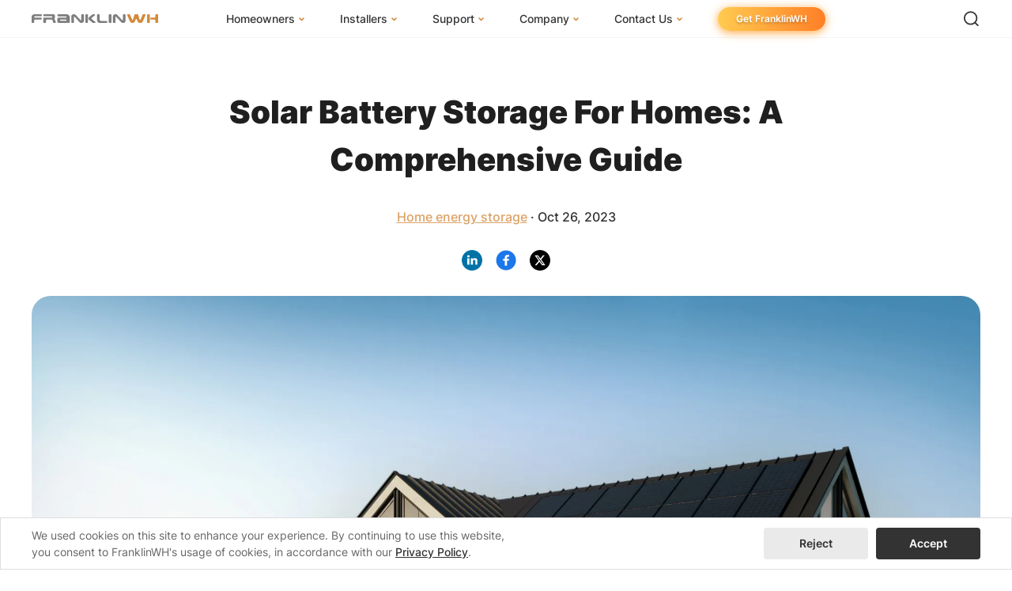

--- FILE ---
content_type: text/html; charset=utf-8
request_url: https://www.franklinwh.com/blog/solar-battery-storage-for-homes
body_size: 20543
content:
<!doctype html>
<html data-n-head-ssr lang="en" data-n-head="%7B%22lang%22:%7B%22ssr%22:%22en%22%7D%7D">
  <head >
    <meta data-n-head="ssr" charset="utf-8"><meta data-n-head="ssr" http-equiv="X-UA-Compatible" content="IE=edge"><meta data-n-head="ssr" name="viewport" content="width=device-width, initial-scale=1.0, minimum-scale=1.0, maximum-scale=1.0,user-scalable=no"><meta data-n-head="ssr" name="wap-font-scale" content="no"><meta data-n-head="ssr" name="format-detection" content="telephone=no"><meta data-n-head="ssr" name="description" content="A solar battery is an additional component of the Solar Photovoltaic (PV) system that stores energy and discharges power as and when needed."><meta data-n-head="ssr" name="keywords" content="solar battery; solar energy storage; home battery; home energy storage; franklinwh"><meta data-n-head="ssr" property="og:title" content="Solar Battery Storage For Homes: A Comprehensive Guide"><meta data-n-head="ssr" property="og:description" content=""><meta data-n-head="ssr" property="og:site_name" content="FranklinWH"><meta data-n-head="ssr" property="og:image" content="https://e-uploads.franklinwh.com/website/news/9ea7d7bfae2bc6a56d8cb81acf781ca4.jpg"><meta data-n-head="ssr" property="og:url" content="https://www.franklinwh.com/blog/solar-battery-storage-for-homes"><meta data-n-head="ssr" property="og:type" content="website"><meta data-n-head="ssr" name="twitter:card" content="summary_large_image"><meta data-n-head="ssr" data-hid="twitter:site" name="twitter:site" content="@FranklinWH"><meta data-n-head="ssr" data-hid="twitter:creator" name="twitter:creator" content="@FranklinWH"><meta data-n-head="ssr" name="twitter:title" content="Solar Battery Storage For Homes: A Comprehensive Guide"><meta data-n-head="ssr" name="twitter:description" content=""><meta data-n-head="ssr" name="twitter:image" content="https://e-uploads.franklinwh.com/website/news/9ea7d7bfae2bc6a56d8cb81acf781ca4.jpg?1768992915392"><title>Solar Batteries For Homes: What You Need to Know</title><link data-n-head="ssr" rel="icon" type="image/x-icon" href="/icoLogo1.png"><link data-n-head="ssr" rel="preconnect" href="https://www.e-static.franklinwh.us"><link data-n-head="ssr" rel="preconnect" href="https://connect.facebook.net" crossorigin="anonymous"><link data-n-head="ssr" rel="preconnect" href="https://www.googletagmanager.com" crossorigin="anonymous"><link data-n-head="ssr" rel="dns-prefetch" href="//e-static.franklinwh.us"><link data-n-head="ssr" rel="dns-prefetch" href="//connect.facebook.net"><link data-n-head="ssr" rel="dns-prefetch" href="//www.googletagmanager.com"><link data-n-head="ssr" rel="canonical" href="https://www.franklinwh.com/blog/solar-battery-storage-for-homes"><script data-n-head="ssr" src="https://e-static.franklinwh.us/website/office/js/flexible.js?t=1767850307847" ssr="false" async defer></script><script data-n-head="ssr" data-hid="gtm-script">if(!window._gtm_init){window._gtm_init=1;(function(w,n,d,m,e,p){w[d]=(w[d]==1||n[d]=='yes'||n[d]==1||n[m]==1||(w[e]&&w[e][p]&&w[e][p]()))?1:0})(window,navigator,'doNotTrack','msDoNotTrack','external','msTrackingProtectionEnabled');(function(w,d,s,l,x,y){w[x]={};w._gtm_inject=function(i){if(w.doNotTrack||w[x][i])return;w[x][i]=1;w[l]=w[l]||[];w[l].push({'gtm.start':new Date().getTime(),event:'gtm.js'});var f=d.getElementsByTagName(s)[0],j=d.createElement(s);j.defer=true;j.src='https://www.googletagmanager.com/gtm.js?id='+i;f.parentNode.insertBefore(j,f);}})(window,document,'script','dataLayer','_gtm_ids','_gtm_inject')}</script><link rel="stylesheet" href="https://e-static.franklinwh.us/website/office/dist_V_1767850295306/css/vendors.app.c6a3a504.css"><link rel="stylesheet" href="https://e-static.franklinwh.us/website/office/dist_V_1767850295306/css/vendors.app.eb57613e.css"><link rel="stylesheet" href="https://e-static.franklinwh.us/website/office/dist_V_1767850295306/css/vendors.app.9c5b28f6.css"><link rel="stylesheet" href="https://e-static.franklinwh.us/website/office/dist_V_1767850295306/css/app.0bd312a1.css"><link rel="stylesheet" href="https://e-static.franklinwh.us/website/office/dist_V_1767850295306/css/app.ace8d463.css"><link rel="stylesheet" href="https://e-static.franklinwh.us/website/office/dist_V_1767850295306/css/app.002699c4.css"><link rel="stylesheet" href="https://e-static.franklinwh.us/website/office/dist_V_1767850295306/css/557.css"><link rel="stylesheet" href="https://e-static.franklinwh.us/website/office/dist_V_1767850295306/css/components/toc.f075b844.css">
  </head>
  <body >
    <noscript data-n-head="ssr" data-hid="GTM-MQ86RMZ" data-pbody="true"><iframe src="https://www.googletagmanager.com/ns.html?id=GTM-MQ86RMZ&" height="0" width="0" style="display:none;visibility:hidden" title="gtm"></iframe></noscript><div data-server-rendered="true" id="__nuxt"><div id="__layout"><div class="franklinwh-layout" data-v-53314e0a><div class="cookie-wrapper" data-v-4b1aa6fe data-v-4b1aa6fe data-v-53314e0a><div class="cookie" data-v-4b1aa6fe><span class="cookie-content" data-v-4b1aa6fe>
        We used cookies on this site to enhance your experience. By continuing
        to use this website, you consent to FranklinWH's usage of cookies, in
        accordance with our
        <a href="/policy/" target="_blank" data-v-4b1aa6fe>
          Privacy Policy</a>.
      </span> <div class="operate-btn" data-v-4b1aa6fe><button type="button" class="el-button cookie-reject cookie-btn normal-hover el-button--default" data-v-4b1aa6fe><!----><!----><span>
          Reject
        </span></button> <button type="button" class="el-button cookie-accept cookie-btn normal-hover el-button--default" data-v-4b1aa6fe><!----><!----><span>
          Accept
        </span></button></div></div></div> <header id="header" class="header header--fixed" data-v-1c8ec2b6 data-v-53314e0a><a href="/" aria-label="FranklinWH" class="header__logo" data-v-1c8ec2b6><div class="header__logo-image" data-v-1c8ec2b6></div></a> <!----> <nav class="header__nav" data-v-1c8ec2b6><ul class="header__nav-list" data-v-1c8ec2b6><li class="header__nav-item" data-v-1c8ec2b6><a href="/collections/whole-home-battery-backup/" class="header__nav-link" data-v-1c8ec2b6><span data-v-1c8ec2b6>Homeowners</span> <img src="[data-uri]" alt="arrow" class="header__nav-arrow" data-v-1c8ec2b6></a> <div class="header__dropdown" data-v-1c8ec2b6><ul class="header__dropdown-list" data-v-1c8ec2b6><li class="header__dropdown-item" data-v-1c8ec2b6><a href="/collections/whole-home-battery-backup/" class="header__dropdown-link" data-v-1c8ec2b6><img src="[data-uri]" alt="arrow" class="header__dropdown-arrow" data-v-1c8ec2b6> <span class="header__dropdown-link-text" data-v-1c8ec2b6>
                  FranklinWH System
                </span> <!----></a> <!----></li><li class="header__dropdown-item" data-v-1c8ec2b6><div class="header__dropdown-link" data-v-1c8ec2b6><img src="[data-uri]" alt="arrow" class="header__dropdown-arrow" data-v-1c8ec2b6> <span class="header__dropdown-link-text" data-v-1c8ec2b6>
                  Products
                </span> <!----></div> <!----></li><li class="header__dropdown-item" data-v-1c8ec2b6><a href="/energy-storage-software/" class="header__dropdown-link" data-v-1c8ec2b6><img src="[data-uri]" alt="arrow" class="header__dropdown-arrow" data-v-1c8ec2b6> <span class="header__dropdown-link-text" data-v-1c8ec2b6>
                  App
                </span> <!----></a> <!----></li><li class="header__dropdown-item" data-v-1c8ec2b6><a href="/success-stories/" class="header__dropdown-link" data-v-1c8ec2b6><img src="[data-uri]" alt="arrow" class="header__dropdown-arrow" data-v-1c8ec2b6> <span class="header__dropdown-link-text" data-v-1c8ec2b6>
                  Success Stories
                </span> <!----></a> <!----></li><li class="header__dropdown-item" data-v-1c8ec2b6><a href="/support/articles/faq?user_role=1&amp;page=1" class="header__dropdown-link" data-v-1c8ec2b6><img src="[data-uri]" alt="arrow" class="header__dropdown-arrow" data-v-1c8ec2b6> <span class="header__dropdown-link-text" data-v-1c8ec2b6>
                  Homeowner FAQs
                </span> <!----></a> <!----></li><li class="header__dropdown-item" data-v-1c8ec2b6><a href="/homeowner-incentives/" class="header__dropdown-link" data-v-1c8ec2b6><img src="[data-uri]" alt="arrow" class="header__dropdown-arrow" data-v-1c8ec2b6> <span class="header__dropdown-link-text" data-v-1c8ec2b6>
                  Homeowner Incentives
                </span> <!----></a> <!----></li></ul></div></li><li class="header__nav-item" data-v-1c8ec2b6><a href="/installer/" class="header__nav-link" data-v-1c8ec2b6><span data-v-1c8ec2b6>Installers</span> <img src="[data-uri]" alt="arrow" class="header__nav-arrow" data-v-1c8ec2b6></a> <div class="header__dropdown" data-v-1c8ec2b6><ul class="header__dropdown-list" data-v-1c8ec2b6><li class="header__dropdown-item" data-v-1c8ec2b6><a href="/installer/" class="header__dropdown-link" data-v-1c8ec2b6><img src="[data-uri]" alt="arrow" class="header__dropdown-arrow" data-v-1c8ec2b6> <span class="header__dropdown-link-text" data-v-1c8ec2b6>
                  FranklinWH System
                </span> <!----></a> <!----></li><li class="header__dropdown-item" data-v-1c8ec2b6><a href="/installer-certification/" class="header__dropdown-link" data-v-1c8ec2b6><img src="[data-uri]" alt="arrow" class="header__dropdown-arrow" data-v-1c8ec2b6> <span class="header__dropdown-link-text" data-v-1c8ec2b6>
                  Installer Certification
                </span> <!----></a> <!----></li><li class="header__dropdown-item" data-v-1c8ec2b6><a href="/support/articles/faq?user_role=2&amp;page=1" class="header__dropdown-link" data-v-1c8ec2b6><img src="[data-uri]" alt="arrow" class="header__dropdown-arrow" data-v-1c8ec2b6> <span class="header__dropdown-link-text" data-v-1c8ec2b6>
                  Installer FAQs
                </span> <!----></a> <!----></li></ul></div></li><li class="header__nav-item" data-v-1c8ec2b6><a href="/support/" class="header__nav-link" data-v-1c8ec2b6><span data-v-1c8ec2b6>Support</span> <img src="[data-uri]" alt="arrow" class="header__nav-arrow" data-v-1c8ec2b6></a> <div class="header__dropdown" data-v-1c8ec2b6><ul class="header__dropdown-list" data-v-1c8ec2b6><li class="header__dropdown-item" data-v-1c8ec2b6><a href="/support/overview/" class="header__dropdown-link" data-v-1c8ec2b6><img src="[data-uri]" alt="arrow" class="header__dropdown-arrow" data-v-1c8ec2b6> <span class="header__dropdown-link-text" data-v-1c8ec2b6>
                  Knowledge Base
                </span> <!----></a> <!----></li><li class="header__dropdown-item" data-v-1c8ec2b6><a href="https://training.franklinwh.com/#/portal" target="_blank" class="header__dropdown-link" data-v-1c8ec2b6><img src="[data-uri]" alt="arrow" class="header__dropdown-arrow" data-v-1c8ec2b6> <span class="header__dropdown-link-text" data-v-1c8ec2b6>
                  Training Center
                </span> <!----></a> <!----></li><li class="header__dropdown-item" data-v-1c8ec2b6><a href="/support/sizing-guide/" class="header__dropdown-link" data-v-1c8ec2b6><img src="[data-uri]" alt="arrow" class="header__dropdown-arrow" data-v-1c8ec2b6> <span class="header__dropdown-link-text" data-v-1c8ec2b6>
                  System Sizing Guide
                </span> <!----></a> <!----></li><li class="header__dropdown-item" data-v-1c8ec2b6><a href="/support/documentation-center/" class="header__dropdown-link" data-v-1c8ec2b6><img src="[data-uri]" alt="arrow" class="header__dropdown-arrow" data-v-1c8ec2b6> <span class="header__dropdown-link-text" data-v-1c8ec2b6>
                  Documentation Center
                </span> <!----></a> <!----></li><li class="header__dropdown-item" data-v-1c8ec2b6><a href="/support/articles/faq/" class="header__dropdown-link" data-v-1c8ec2b6><img src="[data-uri]" alt="arrow" class="header__dropdown-arrow" data-v-1c8ec2b6> <span class="header__dropdown-link-text" data-v-1c8ec2b6>
                  FAQs
                </span> <!----></a> <!----></li><li class="header__dropdown-item" data-v-1c8ec2b6><a href="/webinars/" class="header__dropdown-link" data-v-1c8ec2b6><img src="[data-uri]" alt="arrow" class="header__dropdown-arrow" data-v-1c8ec2b6> <span class="header__dropdown-link-text" data-v-1c8ec2b6>
                  Webinars
                </span> <!----></a> <!----></li><li class="header__dropdown-item" data-v-1c8ec2b6><a href="/support/contact/" class="header__dropdown-link" data-v-1c8ec2b6><img src="[data-uri]" alt="arrow" class="header__dropdown-arrow" data-v-1c8ec2b6> <span class="header__dropdown-link-text" data-v-1c8ec2b6>
                  Submit a Ticket
                </span> <!----></a> <!----></li></ul></div></li><li class="header__nav-item" data-v-1c8ec2b6><a href="/about-us/" class="header__nav-link" data-v-1c8ec2b6><span data-v-1c8ec2b6>Company</span> <img src="[data-uri]" alt="arrow" class="header__nav-arrow" data-v-1c8ec2b6></a> <div class="header__dropdown" data-v-1c8ec2b6><ul class="header__dropdown-list" data-v-1c8ec2b6><li class="header__dropdown-item" data-v-1c8ec2b6><a href="/about-us/" class="header__dropdown-link" data-v-1c8ec2b6><img src="[data-uri]" alt="arrow" class="header__dropdown-arrow" data-v-1c8ec2b6> <span class="header__dropdown-link-text" data-v-1c8ec2b6>
                  About Us
                </span> <!----></a> <!----></li><li class="header__dropdown-item" data-v-1c8ec2b6><a href="/us-manufacturing/" class="header__dropdown-link" data-v-1c8ec2b6><img src="[data-uri]" alt="arrow" class="header__dropdown-arrow" data-v-1c8ec2b6> <span class="header__dropdown-link-text" data-v-1c8ec2b6>
                  U.S. Manufacturing
                </span> <img alt="" class="header__dropdown-link-icon" data-v-1c8ec2b6></a> <!----></li><li class="header__dropdown-item" data-v-1c8ec2b6><a href="/news/" class="header__dropdown-link" data-v-1c8ec2b6><img src="[data-uri]" alt="arrow" class="header__dropdown-arrow" data-v-1c8ec2b6> <span class="header__dropdown-link-text" data-v-1c8ec2b6>
                  News
                </span> <!----></a> <!----></li><li class="header__dropdown-item" data-v-1c8ec2b6><a href="/events/" class="header__dropdown-link" data-v-1c8ec2b6><img src="[data-uri]" alt="arrow" class="header__dropdown-arrow" data-v-1c8ec2b6> <span class="header__dropdown-link-text" data-v-1c8ec2b6>
                  Events
                </span> <!----></a> <!----></li><li class="header__dropdown-item" data-v-1c8ec2b6><a href="/blog/" class="header__dropdown-link" data-v-1c8ec2b6><img src="[data-uri]" alt="arrow" class="header__dropdown-arrow" data-v-1c8ec2b6> <span class="header__dropdown-link-text" data-v-1c8ec2b6>
                  Blog
                </span> <!----></a> <!----></li><li class="header__dropdown-item" data-v-1c8ec2b6><a href="/careers/" class="header__dropdown-link" data-v-1c8ec2b6><img src="[data-uri]" alt="arrow" class="header__dropdown-arrow" data-v-1c8ec2b6> <span class="header__dropdown-link-text" data-v-1c8ec2b6>
                  Careers
                </span> <!----></a> <!----></li></ul></div></li><li class="header__nav-item" data-v-1c8ec2b6><a href="/contact-us/" class="header__nav-link" data-v-1c8ec2b6><span data-v-1c8ec2b6>Contact Us</span> <img src="[data-uri]" alt="arrow" class="header__nav-arrow" data-v-1c8ec2b6></a> <div class="header__dropdown" data-v-1c8ec2b6><ul class="header__dropdown-list" data-v-1c8ec2b6><li class="header__dropdown-item" data-v-1c8ec2b6><a href="/get-franklinwh/" class="header__dropdown-link" data-v-1c8ec2b6><img src="[data-uri]" alt="arrow" class="header__dropdown-arrow" data-v-1c8ec2b6> <span class="header__dropdown-link-text" data-v-1c8ec2b6>
                  I Am a Homeowner
                </span> <!----></a> <!----></li><li class="header__dropdown-item" data-v-1c8ec2b6><a href="/apply?role=installer" class="header__dropdown-link" data-v-1c8ec2b6><img src="[data-uri]" alt="arrow" class="header__dropdown-arrow" data-v-1c8ec2b6> <span class="header__dropdown-link-text" data-v-1c8ec2b6>
                  I Am an Installer
                </span> <!----></a> <!----></li><li class="header__dropdown-item" data-v-1c8ec2b6><a href="/apply?role=distributor" class="header__dropdown-link" data-v-1c8ec2b6><img src="[data-uri]" alt="arrow" class="header__dropdown-arrow" data-v-1c8ec2b6> <span class="header__dropdown-link-text" data-v-1c8ec2b6>
                  I Am a Distributor
                </span> <!----></a> <!----></li></ul></div></li> <li class="header__cta" data-v-1c8ec2b6><a href="/get-franklinwh/" class="header__cta-button normal-hover" data-v-1c8ec2b6>
          Get FranklinWH
        </a></li></ul></nav> <div class="header__mobile" data-v-1c8ec2b6><img src="https://e-static.franklinwh.us/website/office/dist_V_1767850295306/assets/images/search-wap.svg" alt="search" class="header__mobile-search" data-v-1c8ec2b6> <img src="https://e-static.franklinwh.us/website/office/dist_V_1767850295306/assets/images/menu.svg" alt="open menu" class="header__mobile-toggle" data-v-1c8ec2b6> <div class="header__mobile-menu" data-v-1c8ec2b6><ul class="header__mobile-list" data-v-1c8ec2b6><li class="header__mobile-item" data-v-1c8ec2b6><div class="header__mobile-title" data-v-1c8ec2b6><a href="/collections/whole-home-battery-backup/" class="header__mobile-link" data-v-1c8ec2b6>
              Homeowners
            </a> <img src="[data-uri]" alt="arrow" class="header__mobile-arrow" data-v-1c8ec2b6></div> <!----></li><li class="header__mobile-item" data-v-1c8ec2b6><div class="header__mobile-title" data-v-1c8ec2b6><a href="/installer/" class="header__mobile-link" data-v-1c8ec2b6>
              Installers
            </a> <img src="[data-uri]" alt="arrow" class="header__mobile-arrow" data-v-1c8ec2b6></div> <!----></li><li class="header__mobile-item" data-v-1c8ec2b6><div class="header__mobile-title" data-v-1c8ec2b6><a href="/support/" class="header__mobile-link" data-v-1c8ec2b6>
              Support
            </a> <img src="[data-uri]" alt="arrow" class="header__mobile-arrow" data-v-1c8ec2b6></div> <!----></li><li class="header__mobile-item" data-v-1c8ec2b6><div class="header__mobile-title" data-v-1c8ec2b6><a href="/about-us/" class="header__mobile-link" data-v-1c8ec2b6>
              Company
            </a> <img src="[data-uri]" alt="arrow" class="header__mobile-arrow" data-v-1c8ec2b6></div> <!----></li><li class="header__mobile-item" data-v-1c8ec2b6><div class="header__mobile-title" data-v-1c8ec2b6><a href="/contact-us/" class="header__mobile-link" data-v-1c8ec2b6>
              Contact Us
            </a> <img src="[data-uri]" alt="arrow" class="header__mobile-arrow" data-v-1c8ec2b6></div> <!----></li> <li class="header__mobile-item" data-v-1c8ec2b6><div class="header__mobile-title" data-v-1c8ec2b6><a href="/get-franklinwh/" class="header__mobile-link" data-v-1c8ec2b6>
              Get FranklinWH
            </a></div></li></ul></div></div> <div class="header__actions" data-v-1c8ec2b6><img src="https://e-static.franklinwh.us/website/office/dist_V_1767850295306/assets/images/search.svg" alt="search" class="header__search-button" data-v-1c8ec2b6></div></header> <!----> <main class="main" data-v-53314e0a><div data-v-518eafae data-v-53314e0a><article class="article-detail" style="display:;" data-v-518eafae><h1 class="title" data-v-518eafae>Solar Battery Storage For Homes: A Comprehensive Guide</h1> <div class="time" data-v-518eafae><a href="/blog?categoryid=16" data-v-518eafae>Home energy storage</a>
      ·
      Oct 26, 2023
    </div> <div class="SocialMedia social-media" data-v-a0a53736 data-v-518eafae><div class="out-link" data-v-a0a53736><a target="_blank" class="item" data-v-a0a53736><img src="https://e-static.franklinwh.us/website/office/dist_V_1767850295306/assets/images/news/icon/linkedin.svg" alt="linkedin" data-v-a0a53736></a><a target="_blank" class="item" data-v-a0a53736><img src="https://e-static.franklinwh.us/website/office/dist_V_1767850295306/assets/images/news/icon/facebook.svg" alt="facebook" data-v-a0a53736></a><a target="_blank" class="item" data-v-a0a53736><img src="https://e-static.franklinwh.us/website/office/dist_V_1767850295306/assets/images/news/icon/twitter.svg" alt="Twitter" data-v-a0a53736></a></div></div> <img src="https://e-uploads.franklinwh.com/website/news/9ea7d7bfae2bc6a56d8cb81acf781ca4.jpg" class="article-img" data-v-518eafae> <div class="content-container" data-v-518eafae><div class="box-container" data-v-7bc5ba8e data-v-518eafae><div class="mask" data-v-7bc5ba8e></div> <!----> <div class="toc-container is-embed" data-v-3889dfb0 data-v-7bc5ba8e><div class="toc-title" data-v-3889dfb0>In This Article</div> <ul class="list-container" data-v-3889dfb0><li class="list-item" data-v-3889dfb0><a href="#fwh_1jfg33fqj0" data-v-3889dfb0>
        Benefits of Home Solar Batteries
      </a></li><li class="list-item" data-v-3889dfb0><a href="#fwh_1jfg33fqk10" data-v-3889dfb0>
        Solar Battery Storage Savings
      </a></li><li class="list-item" data-v-3889dfb0><a href="#fwh_1jfg33fqk17" data-v-3889dfb0>
        Cost of Solar Batteries
      </a></li><li class="list-item" data-v-3889dfb0><a href="#fwh_1jfg33fqk22" data-v-3889dfb0>
        Franklin Home Power
      </a></li><li class="list-item" data-v-3889dfb0><a href="#fwh_1jfg33fqk23" data-v-3889dfb0>
        FAQs
      </a></li><li class="list-item" data-v-3889dfb0><a href="#fwh_1jfg33fqk33" data-v-3889dfb0>
        Final Thoughts
      </a></li></ul></div></div> <div id="article-content" class="content" data-v-518eafae><p class="MsoNormal" style="margin: 9.6pt 0cm; line-height: 21pt;" align="left"><span lang="EN-US" style="font-size: 12pt; font-family: arial, helvetica, sans-serif; color: #333333;">Adding solar panels to homes is a key method of addressing home energy needs, and its use is expanding. However, that energy is only produced during the day and many local regulations are set so that solar installations must be shut down if there&#x2019;s a power outage. What&#x2019;s needed is a way to improve solar generation efficiency by using that energy at night and during blackouts. That&#x2019;s where a home energy management system with battery storage will help.</span></p>
<p class="MsoNormal" style="margin: 9.6pt 0cm; line-height: 21pt;" align="left"><span lang="EN-US" style="font-size: 12pt; font-family: arial, helvetica, sans-serif; color: #333333;">Solar batteries store excess energy generated by solar panels for later use, ensuring a continuous power supply when sunlight is unavailable. With a modern home energy management system that separates solar from the main panel, solar can keep producing even during blackouts.</span></p>
<p class="MsoNormal" style="margin: 9.6pt 0cm; line-height: 21pt;" align="left"><span lang="EN-US" style="font-size: 12pt; font-family: arial, helvetica, sans-serif; color: #333333;">Such residential home energy management systems enhance self-sufficiency, reduce reliance on the grid, and enable homeowners to maximize their solar power utilization, especially during periods of low sunlight or at night. This technology contributes to greater energy independence and sustainability.</span></p>
<p class="MsoNormal" style="margin: 9.6pt 0cm; line-height: 21pt;" align="left"><a title="Franklin Home Power" href="https://www.franklinwh.com/landing/" target="_blank" rel="noopener"><span lang="EN-US" style="font-size: 12pt; font-family: arial, helvetica, sans-serif; color: #333333;"><img style="display: block; margin-left: auto; margin-right: auto;" src="https://e-uploads.franklinwh.com/website/news/bfb73318c433f5ccedfc8b70faba4db9.jpg" alt="Franklin Home Power"></span></a></p>
<p class="MsoNormal" style="margin: 9.6pt 0cm; line-height: 21pt;" align="left"><span lang="EN-US" style="font-size: 12pt; font-family: arial, helvetica, sans-serif; color: #333333;">The popularity of combining solar and batteries for homes is on the rise due to growing environmental awareness and a desire for sustainable energy solutions. Homeowners increasingly recognize the ability to store excess solar energy, providing a consistent power supply, reducing reliance on traditional grids, and promoting self-sufficiency. </span></p>
<p class="MsoNormal" style="margin: 9.6pt 0cm; line-height: 21pt;" align="left"><span lang="EN-US" style="font-size: 12pt; font-family: arial, helvetica, sans-serif; color: #333333;">As advancements continue, the integration of solar batteries becomes a key component in enhancing the overall efficiency and sustainability of residential solar energy systems.</span></p>
<p class="MsoNormal" style="margin: 9.6pt 0cm; line-height: 21pt;" align="left"><span lang="EN-US" style="font-size: 12pt; font-family: arial, helvetica, sans-serif; color: #333333;">FranklinWH designs and manufactures Franklin Home Power, a whole-home energy management system integrating solar, battery, grid, and generator power sources and managing them to optimize the safety, reliability, and efficiency of home energy.</span></p>
<p class="MsoNormal" style="margin: 9.6pt 0cm; line-height: 21pt;" align="left"><span style="font-family: arial, helvetica, sans-serif; font-size: 12pt;"><span lang="EN-US" style="color: #333333;">Connect with FranklinWH at </span><span lang="EN-US"><a href="http://www.franklinwh.com/"><span style="color: #4183c4;">www.franklinwh.com</span></a></span><span lang="EN-US" style="color: #333333;">.</span></span></p>
<p class="MsoNormal" style="margin: 9.6pt 0cm; line-height: 21pt;" align="left"><span style="font-size: 12pt;"><a href="https://www.franklinwh.com/" target="_blank" rel="noopener"><span style="font-family: arial, helvetica, sans-serif;"><span lang="EN-US" style="color: #333333;"><img src="https://e-uploads.franklinwh.com/website/news/f90e1f5e42d4bbf8706fdefeea28bc35.jpg" alt="Connect with FranklinWH"></span></span></a></span></p>
<div style="mso-element: para-border-div; border: none; border-bottom: solid #EEEEEE 1.0pt; mso-border-bottom-alt: solid #EEEEEE .75pt; padding: 0cm 0cm 0cm 0cm;"><span style="font-family: arial, helvetica, sans-serif; font-size: 12pt;"> </span>
<p style="margin-top: 40px;"><strong><span style="font-family: unset; font-size: 18pt;"><span lang="EN-US">What </span><span lang="EN-US">Is </span><span lang="EN-US">Solar Batter</span><span lang="EN-US">y Storage</span><span lang="EN-US">?</span></span></strong></p>
<span style="font-family: arial, helvetica, sans-serif; font-size: 12pt;"> </span></div>
<p class="MsoNormal" style="margin: 9.6pt 0cm; line-height: 21pt;" align="left"><span style="font-family: arial, helvetica, sans-serif; font-size: 12pt;">In residential systems, batteries store energy generated by solar panels and the grid. Their primary function is to capture and store surplus solar energy during periods of sunlight, allowing homeowners to use it in the evenings when utility bills are the highest. Reducing dependence on the electrical grid enhances the overall efficiency and reliability of residential solar energy systems as well as provides increased savings.</span></p>
<p class="MsoNormal" style="margin: 9.6pt 0cm; line-height: 21pt;" align="left">&#xA0;</p>
<p class="MsoNormal" style="margin: 9.6pt 0cm; line-height: 21pt;" align="left"><span style="font-family: arial, helvetica, sans-serif; font-size: 12pt;"><img src="https://e-uploads.franklinwh.com/website/news/8d5798ef8ac0ff4e9e300d48e2568b00.jpg" alt="Home battery working process"></span></p>
<div style="mso-element: para-border-div; border: none; border-bottom: solid #EEEEEE 1.0pt; mso-border-bottom-alt: solid #EEEEEE .75pt; padding: 0cm 0cm 0cm 0cm;"><span style="font-family: arial, helvetica, sans-serif; font-size: 12pt;"> </span>
<h2 style="margin-top: 40px;" id="fwh_1jfg33fqj0"><span style="font-size: 18pt;"><strong><span style="font-family: unset;"><span lang="EN-US">Benefits of </span><span lang="EN-US">Home </span><span lang="EN-US">Solar Batteries</span></span></strong></span></h2>
<span style="font-family: arial, helvetica, sans-serif; font-size: 12pt;"> </span></div>
<p class="MsoNormal" style="margin: 9.6pt 0cm; line-height: 21pt;" align="left"><span lang="EN-US" style="font-size: 12pt; font-family: arial, helvetica, sans-serif; color: #333333;">With decreasing natural resources and increasing energy usage, the energy supply problem is getting severe. The cost of energy increases dramatically, and the environment is damaged. As a new technology, solar batteries provide many benefits.</span></p>
<ol>
<li class="MsoNormal" style="line-height: 21pt;"><span style="font-size: 12pt;"><strong style="font-family: arial, helvetica, sans-serif; color: #333333;"><span lang="EN-US">Cost Savings:</span></strong><span lang="EN-US" style="font-family: arial, helvetica, sans-serif; color: #333333;"> Batteries can help reduce energy costs by storing excess energy produced by solar panels for use in the evening and on cloudy days. This can help reduce the amount of energy that must be purchased from the utility company.</span></span></li>
<li class="MsoNormal" style="line-height: 21pt;"><span style="font-size: 12pt;"><strong style="color: #333333; font-family: arial, helvetica, sans-serif;"><span lang="EN-US">Low Maintenance:</span></strong><span lang="EN-US" style="color: #333333; font-family: arial, helvetica, sans-serif;"> Modern batteries require very little maintenance and can last up to 10 years or more, depending on the model.</span></span></li>
<li class="MsoNormal" style="line-height: 21pt;"><span style="font-size: 12pt;"><strong style="font-family: arial, helvetica, sans-serif; color: #333333;"><span lang="EN-US">Increased Energy Security</span></strong><span lang="EN-US" style="font-family: arial, helvetica, sans-serif; color: #333333;">: Batteries allow for energy storage, making households less vulnerable to power outages and providing backup power in case of an emergency.</span></span></li>
<li class="MsoNormal" style="line-height: 21pt;"><span style="font-size: 12pt;"><strong style="font-family: arial, helvetica, sans-serif; color: #333333;"><span lang="EN-US">Reduced Carbon Footprint:</span></strong><span lang="EN-US" style="font-family: arial, helvetica, sans-serif; color: #333333;"> Solar batteries help reduce household carbon emissions by storing solar energy for use when the sun isn&#x2019;t shining.</span></span></li>
<li class="MsoNormal" style="line-height: 21pt;"><span style="font-size: 12pt;"><strong style="font-family: arial, helvetica, sans-serif; color: #333333;"><span lang="EN-US">Increased Energy Efficiency:</span></strong><span lang="EN-US" style="font-family: arial, helvetica, sans-serif; color: #333333;"> Batteries can help optimize the energy efficiency of a household by storing excess energy produced by solar panels for use when energy demand is higher.</span></span></li>
</ol>
<p class="MsoNormal" style="margin: 9.6pt 0cm; line-height: 21pt;" align="left"><span style="font-family: arial, helvetica, sans-serif; font-size: 12pt;">By making most of the solar energy, homeowners can achieve energy independence and significantly reduce energy bills, providing the home with energy security without daily life being interrupted.</span></p>
<h3 id="fwh_1jfg33fqj1"><span style="font-family: unset; font-size: 14pt;"><span lang="EN-US">Energy Freedom</span></span></h3>
<p class="MsoNormal" style="margin: 9.6pt 0cm; line-height: 21pt;" align="left"><span style="font-family: arial, helvetica, sans-serif; font-size: 12pt;">Solar power generation and battery storage enable energy independence. The combination maximizes solar self-consumption, thereby reducing the electricity needed from the grid.</span></p>
<p class="MsoNormal" style="line-height: 21pt;" align="left"><span lang="EN-US" style="font-size: 12pt; font-family: arial, helvetica, sans-serif; color: #333333;">The grid can be unstable. But with solar, you can generate and store the energy in the battery and use it when you need it, for instance, at night or during an outage. With batteries, we can gain energy freedom for the first time through solar systems.</span></p>
<h3 id="fwh_1jfg33fqj2"><span style="font-family: unset; font-size: 14pt;"><span lang="EN-US">Environmental Benefits</span></span></h3>
<p align="left"><span style="font-family: arial, helvetica, sans-serif; font-size: 12pt;">Solar and battery storage reduce the reliance on traditional power sources, which helps reduce pollution and carbon emissions. As a renewable energy source, the combination doesn&#x2019;t deplete natural resources such as fossil fuels. It also reduces the need for additional power plants, which helps conserve land and other natural resources while reducing the demand for electricity from the grid, helping to prevent blackouts.</span></p>
<p align="left"><span style="font-family: arial, helvetica, sans-serif; font-size: 12pt;">For individuals, solar and battery storage can reduce energy costs, helping to reduce carbon footprint. At the same time, these batteries don&apos;t produce noise or air pollution as traditional generators do.</span></p>
<h3 id="fwh_1jfg33fqj3"><span style="font-family: unset; font-size: 14pt;"><span lang="EN-US">Long Lifespan</span></span></h3>
<p class="MsoNormal" style="margin: 9.6pt 0cm; line-height: 21pt;" align="left"><span style="font-family: arial, helvetica, sans-serif; font-size: 12pt;"><span lang="EN-US" style="color: #333333;">Home solar batteries have an incredibly </span><span lang="EN-US"><a href="https://www.franklinwh.com/blog/the-maintenance-and-lifespan-of-different-types-of-solar-batteries"><span style="color: #4183c4;">long lifespan</span></a></span><span lang="EN-US" style="color: #333333;">, lasting 10 years or more. This is because solar batteries are designed to be extremely durable and are made to withstand extreme temperatures and weather conditions. </span></span></p>
<p class="MsoNormal" style="margin: 9.6pt 0cm; line-height: 21pt;" align="left"><span lang="EN-US" style="font-size: 12pt; font-family: arial, helvetica, sans-serif; color: #333333;">They also don&#x2019;t contain any moving parts, making them immune to wear and tear. This means that you can rest assured that your battery will last for many years to come.</span></p>
<h3 id="fwh_1jfg33fqj4"><span style="font-family: unset; font-size: 14pt;"><span lang="EN-US">Electric Bill Savings</span></span></h3>
<p class="MsoNormal" style="margin: 9.6pt 0cm; line-height: 21pt;" align="left"><span style="font-family: arial, helvetica, sans-serif; font-size: 12pt;">Solar and battery storage can be a great way to save on your electric bill. By storing excess energy generated from solar panels during the day, the batteries can provide you with clean, renewable energy to power your home when the sun isn&apos;t shining. This reduces the amount of energy you need to purchase from the utility, which can lead to significant reductions in utility bills.</span></p>
<p class="MsoNormal" style="margin: 9.6pt 0cm; line-height: 21pt;" align="left"><a title="Franklin Home Power" href="https://www.franklinwh.com/landing/" target="_blank" rel="noopener"><span style="font-family: arial, helvetica, sans-serif; font-size: 12pt;"><img src="https://e-uploads.franklinwh.com/website/news/de785f03079a73e35db3bcea6e2f1faf.jpg" alt="Franklin Home Power"></span></a></p>
<p style="margin-top: 40px;" align="left"><span style="font-family: unset; font-size: 18pt;"><strong><span lang="EN-US">Factors to Consider For Solar Batteries</span></strong></span></p>
<hr>
<p class="MsoNormal" style="margin: 9.6pt 0cm; line-height: 21pt;" align="left"><span lang="EN-US" style="font-size: 12pt; font-family: arial, helvetica, sans-serif; color: #333333;">As a new technology with many benefits, there are several factors to consider before purchasing solar battery storage.</span></p>
<h3 id="fwh_1jfg33fqj5"><span style="font-family: unset; font-size: 14pt;"><span lang="EN-US">Use and Need Considerations</span></span></h3>
<p class="MsoNormal" style="margin: 9.6pt 0cm; line-height: 21pt;" align="left"><span style="color: #333333; font-family: arial, helvetica, sans-serif; font-size: 12pt;">When considering home solar batteries, it&#x2019;s important to consider several factors.</span></p>
<ol>
<li class="MsoNormal" style="line-height: 21pt;"><span style="font-size: 12pt;"><strong style="font-family: arial, helvetica, sans-serif; color: #333333;"><span lang="EN-US">Location:</span></strong><span lang="EN-US" style="font-family: arial, helvetica, sans-serif; color: #333333;"> Solar battery storage works best in locations that get plenty of sunlight throughout the year. It&#x2019;s important to assess the amount of sunlight available in a given area before investing in a battery.</span></span></li>
<li class="MsoNormal" style="line-height: 21pt;"><span style="font-size: 12pt;"><strong style="font-family: arial, helvetica, sans-serif; color: #333333;"><span lang="EN-US">Investment:</span></strong><span lang="EN-US" style="font-family: arial, helvetica, sans-serif; color: #333333;"> Home batteries can be a significant investment, so it&#x2019;s important to make sure that the investment will pay off in the long run. Factors such as energy costs in the area, size of the home, current energy usage, and government and local incentives should all be taken into account.</span></span></li>
<li class="MsoNormal" style="line-height: 21pt;"><span style="font-size: 12pt;"><strong style="font-family: arial, helvetica, sans-serif; color: #333333;"><span lang="EN-US">Battery Size:</span></strong><span lang="EN-US" style="font-family: arial, helvetica, sans-serif; color: #333333;"> The size of the battery should also be taken into consideration. Larger batteries can store more energy, but they require a larger initial investment.</span></span></li>
<li class="MsoNormal" style="line-height: 21pt;"><span style="font-size: 12pt;"><strong style="font-family: arial, helvetica, sans-serif; color: #333333;"><span lang="EN-US">Battery Type:</span></strong><span lang="EN-US" style="font-family: arial, helvetica, sans-serif; color: #333333;"> Different types of <span class="msoDel"><del cite="mailto:David%20Teich" datetime="2023-10-25T09:20">&#xA0;</del></span>batteries have different capabilities. It&#x2019;s important to assess the needs of the home and choose a battery that will meet those needs.</span></span></li>
<li class="MsoNormal" style="line-height: 21pt;"><span style="font-size: 12pt;"><strong style="font-family: arial, helvetica, sans-serif; color: #333333;"><span lang="EN-US">Maintenance:</span></strong><span lang="EN-US" style="font-family: arial, helvetica, sans-serif; color: #333333;"> Batteries require regular maintenance to ensure that they are working correctly and efficiently. This can include cleaning, testing, and replacing parts.</span></span></li>
</ol>
<p class="MsoNormal" style="margin: 9.6pt 0cm; line-height: 21pt;" align="left"><span lang="EN-US" style="font-size: 12pt; font-family: arial, helvetica, sans-serif; color: #333333;">By taking all of these factors into consideration, you can determine if a solar home battery is the right choice for your needs.</span></p>
<h3 id="fwh_1jfg33fqk6"><span style="font-family: unset; font-size: 14pt;"><span lang="EN-US">Battery life and warranty</span></span></h3>
<p class="MsoNormal" style="margin: 9.6pt 0cm; line-height: 21pt;" align="left"><span lang="EN-US" style="font-size: 12pt; font-family: arial, helvetica, sans-serif; color: #333333;">A battery&#x2019;s lifespan generally ranges from 5 to 15 years, which can vary depending on the battery type and usage. Generally, solar battery storage is designed to last for a long time and provide reliable power.</span></p>
<p class="MsoNormal" style="margin: 9.6pt 0cm; line-height: 21pt;" align="left"><span style="color: #333333; font-family: arial, helvetica, sans-serif; font-size: 12pt;">Warranties for batteries are typically stated in years or cycles. For instance, a battery can have a warranty of either ten years or 10,000 cycles, whichever comes first.</span></p>
<p class="MsoNormal" style="margin: 9.6pt 0cm; line-height: 21pt;" align="left"><span lang="EN-US" style="font-size: 12pt; font-family: arial, helvetica, sans-serif; color: #333333;">Some warranties may also cover any damage caused by improper installation or other causes. Make sure to read the warranty of the battery you are considering before making a purchase.</span></p>
<h3 id="fwh_1jfg33fqk7"><span style="font-family: unset; font-size: 14pt;"><span lang="EN-US">Power capacity</span></span></h3>
<p class="MsoNormal" style="margin: 9.6pt 0cm; line-height: 21pt;" align="left"><span style="color: #333333; font-family: arial, helvetica, sans-serif; font-size: 12pt;">The capacity of solar battery storage is typically rated with two primary parameters: kilowatt (kW) and kilowatt-hour (kWh).</span></p>
<p class="MsoNormal" style="margin: 9.6pt 0cm; line-height: 21pt;" align="left"><span style="color: #333333; font-family: arial, helvetica, sans-serif; font-size: 12pt;">The former is a measurement of how quickly the battery can discharge its stored energy, and the latter is the electrical storage capacity of the battery. Typically, these two capacities range from 0.5 to 5 kW, and 5 to 20 kWh.</span></p>
<p class="MsoNormal" style="margin: 9.6pt 0cm; line-height: 21pt;" align="left"><span style="color: #333333; font-family: arial, helvetica, sans-serif; font-size: 12pt;">Solar batteries are usually stackable; this means you can have multiple batteries in a home to increase capacity.</span></p>
<h3 id="fwh_1jfg33fqk8"><span style="font-family: unset; font-size: 14pt;"><span lang="EN-US">State</span><span lang="EN-US"> of </span><span lang="EN-US">C</span><span lang="EN-US">harge</span></span></h3>
<p class="MsoNormal" style="margin: 9.6pt 0cm; line-height: 21pt;" align="left"><span lang="EN-US" style="font-size: 12pt; font-family: arial, helvetica, sans-serif; color: #333333;">The state of charge (SOC) of batteries measures how much energy is stored in compared to full capacity. A full depth of charge means that the battery is completely filled with energy, while a shallow depth of charge means that only a fraction of the energy has been stored.</span></p>
<p class="MsoNormal" style="margin: 9.6pt 0cm; line-height: 21pt;" align="left"><span lang="EN-US" style="font-size: 12pt; font-family: arial, helvetica, sans-serif; color: #333333;">For example, if a battery has a 100% SOC, it means you can use the full battery storage amount to power your home. If a battery has a 94% SOC, you can use up to 94% of the battery capacity (e.g., for a 2.5 kWh battery, you can only use 2.35 kWh, which is 94% of 2.5 kWh before the battery needs to be recharged).</span></p>
<h3 id="fwh_1jfg33fqk9"><span style="font-family: unset; font-size: 14pt;"><span lang="EN-US">Round</span><span lang="EN-US">-</span><span lang="EN-US">Trip Efficiency</span></span></h3>
<p class="MsoNormal" style="margin: 9.6pt 0cm; line-height: 21pt;" align="left"><span lang="EN-US" style="font-size: 12pt; font-family: arial, helvetica, sans-serif; color: #333333;">Round-trip efficiency is the charging and discharging efficiency or losses incurred during cycle use. The transfer of energy from one form to another, (and in many cases from electrical to chemical energy), will always result in some energy losses. Normally, the charge and discharge losses from a lead-acid-based battery are close to 20%, while most lithium-ion batteries are usually within 5-8%.</span></p>
<p class="MsoNormal" style="margin: 9.6pt 0cm; line-height: 21pt;" align="left"><span lang="EN-US" style="font-size: 12pt; font-family: arial, helvetica, sans-serif; color: #333333;">In general, solar battery storage has a round trip efficiency of between 85-95%, meaning that for every 100 kWh of energy stored, 85-95 kWh will be available to use.</span></p>
<p class="MsoNormal" style="margin: 9.6pt 0cm; line-height: 21pt;" align="left"><a title="Franklin Home Power" href="https://www.franklinwh.com/landing/" target="_blank" rel="noopener"><span style="font-size: 12pt;"><img src="https://e-uploads.franklinwh.com/website/news/b887d9a92f74586fb3f152a62713d8a1.jpg" alt="Solar batteries for home"></span></a></p>
<h2 style="margin-top: 40px;" align="left" id="fwh_1jfg33fqk10"><strong><span style="font-size: 18pt;">Solar Battery Storage Savings</span></strong></h2>
<hr>
<p class="MsoNormal" style="margin: 9.6pt 0cm; line-height: 21pt;" align="left"><span style="color: #333333; font-family: arial, helvetica, sans-serif; font-size: 12pt;">The savings associated with solar battery storage can be attributed to several factors, including reduced reliance on the grid, time-of-use (TOU) rates, and financial incentives.</span></p>
<h3 class="MsoNormal" style="margin: 30px 0cm 9.6pt; line-height: 21pt;" align="left" id="fwh_1jfg33fqk11"><strong><span style="color: #333333; font-family: unset; font-size: 14pt;">Reduced reliance on the grid</span></strong></h3>
<p class="MsoNormal" style="margin: 9.6pt 0cm; line-height: 21pt;" align="left"><span style="color: #333333; font-family: arial, helvetica, sans-serif; font-size: 12pt;">One of the primary ways that solar battery storage can lead to savings is by reducing reliance on the grid. When a solar system generates more electricity than is being consumed in real-time, the excess energy can be stored in batteries instead of being sent back to the grid.</span></p>
<p class="MsoNormal" style="margin: 9.6pt 0cm; line-height: 21pt;" align="left"><span style="color: #333333; font-family: arial, helvetica, sans-serif; font-size: 12pt;">By storing this excess energy, homeowners can use it during periods when their solar panels are not producing enough electricity, such as at night or during cloudy days. This reduces the need to purchase electricity from the grid, resulting in lower electricity bills.</span></p>
<h3 class="MsoNormal" style="margin: 30px 0cm 9.6pt; line-height: 21pt;" align="left" id="fwh_1jfg33fqk12"><strong><span style="color: #333333; font-family: unset; font-size: 14pt;">Time of use rates</span></strong></h3>
<p class="MsoNormal" style="margin: 9.6pt 0cm; line-height: 21pt;" align="left"><span style="color: #333333; font-family: arial, helvetica, sans-serif; font-size: 12pt;">Additionally, many utility companies offer TOU rates, which means that the cost of electricity varies depending on the time of day. With solar battery storage, homeowners can take advantage of these TOU rates by using stored energy during peak hours, when electricity prices are higher, and relying on the grid during off-peak hours, when prices are lower. This allows homeowners to maximize their savings by avoiding high-priced electricity from the grid during peak times.</span></p>
<h3 class="MsoNormal" style="margin: 30px 0cm 9.6pt; line-height: 21pt;" align="left" id="fwh_1jfg33fqk13"><strong><span style="color: #333333; font-family: unset; font-size: 14pt;">Financial incentives</span></strong></h3>
<p class="MsoNormal" style="margin: 9.6pt 0cm; line-height: 21pt;" align="left"><span style="color: #333333; font-family: arial, helvetica, sans-serif; font-size: 12pt;">Furthermore, there are various incentives and programs available that can further enhance the savings associated with solar battery storage. These incentives can include federal tax credits, state rebates, and utility company incentives. For example, homeowners who install a system may be eligible for a federal investment tax credit (ITC), which allows them to deduct a percentage of the system&apos;s cost from their federal taxes. State-level incentives and rebates vary by location but can provide additional financial benefits for installing solar battery storage systems.</span></p>
<h3 class="MsoNormal" style="margin: 30px 0cm 9.6pt; line-height: 21pt;" align="left" id="fwh_1jfg33fqk14"><strong><span style="color: #333333; font-size: 14pt;">Indirect savings</span></strong></h3>
<p><span style="font-family: arial, helvetica, sans-serif; font-size: 12pt;"><span style="color: #333333;">In areas where power outages frequently occur, food stored in refrigerators can spoil, especially in large households that store a lot of food. Meanwhile, the frequency of power surges could cause damage to electrical appliances, which leads to potential monetary loss.</span></span></p>
<p><span style="font-family: arial, helvetica, sans-serif; font-size: 12pt;"><span style="color: #333333;">With an energy management system with battery storage in the home, the system will immediately start to supply power to the house appliances as soon as it detects a grid down, at the same time protecting electronics through an uninterrupted power supply.</span></span></p>
<h3 class="MsoNormal" style="margin: 30px 0cm 9.6pt; line-height: 21pt;" align="left" id="fwh_1jfg33fqk15"><strong><span style="color: #333333; font-family: unset; font-size: 14pt;">Long-term savings</span></strong></h3>
<p class="MsoNormal" style="margin: 9.6pt 0cm; line-height: 21pt;" align="left"><span style="color: #333333; font-family: arial, helvetica, sans-serif; font-size: 12pt;">In addition to these direct savings, solar battery storage can also provide indirect benefits that contribute to overall cost savings. For instance, by reducing reliance on the grid and using stored energy during peak hours, homeowners can help alleviate strain on the electrical grid, potentially leading to lower electricity prices in the long run.</span></p>
<h3 style="margin-top: 30px;" id="fwh_1jfg33fqk16"><strong><span style="color: #333333; font-family: unset; font-size: 14pt;">Consult a professional</span></strong></h3>
<p class="MsoNormal" style="margin: 9.6pt 0cm; line-height: 21pt;" align="left"><span style="color: #333333; font-family: arial, helvetica, sans-serif; font-size: 12pt;">It is important to note that the actual savings from solar batteries will vary depending on several factors, including the size of the solar system, the capacity of the battery storage system, electricity usage patterns, local electricity rates, and available incentives. Therefore, it is recommended to consult with a professional solar installer or <a href="https://www.franklinwh.com/contact-us/" target="_blank" rel="noopener">energy consultant</a> to assess the specific savings potential for a particular situation.</span></p>
<p class="MsoNormal" style="margin: 9.6pt 0cm; line-height: 21pt;" align="left"><a title="Franklin Home Power" href="https://www.franklinwh.com/landing/" target="_blank" rel="noopener"><span style="color: #333333; font-family: arial, helvetica, sans-serif; font-size: 12pt;"><img src="https://e-uploads.franklinwh.com/website/news/f8eb3be3999ec0a2b1b076e0b088e2de.jpg" alt="Solar batteries to charge EV"></span></a></p>
<h2 class="MsoNormal" style="line-height: 21pt; border: none; padding: 0cm; margin-top: 40px;" align="left" id="fwh_1jfg33fqk17"><span style="font-size: 18pt; font-family: unset;"><strong>Cost of Solar Batteries</strong></span></h2>
<hr>
<p class="MsoNormal" style="margin: 9.6pt 0cm; line-height: 21pt;" align="left"><span lang="EN-US" style="font-size: 12pt; font-family: arial, helvetica, sans-serif; color: #333333;">The cost of solar batteries is determined by several factors, such as capacity, brand, type, and performance. </span></p>
<ul>
<li><span style="font-family: unset; font-size: 12pt;"><strong><span lang="EN-US">Capacity</span></strong></span></li>
</ul>
<p style="padding-left: 40px;"><span style="font-family: arial, helvetica, sans-serif; font-size: 12pt;"><span lang="EN-US">The capacity of a solar battery is measured in kilowatt-hours (kWh) and determines how much energy it can store. Generally, the higher the capacity, the higher the initial cost.</span></span></p>
<ul>
<li><span style="font-family: unset; font-size: 12pt;"><strong><span lang="EN-US">Brand</span></strong></span></li>
</ul>
<p style="padding-left: 40px;"><span style="font-family: arial, helvetica, sans-serif; font-size: 12pt;"><span lang="EN-US">Different brands of solar batteries can have different costs due to their quality and features. Premium brands tend to have higher costs associated with them due to their higher quality and advanced features.</span></span></p>
<ul>
<li><span style="font-family: unset; font-size: 12pt;"><strong><span lang="EN-US">Type</span></strong></span></li>
</ul>
<p style="padding-left: 40px;"><span style="font-family: arial, helvetica, sans-serif; font-size: 12pt;"><span lang="EN-US">Solar batteries come in different types, such as lithium-ion, lead-acid, and flow batteries. The type of battery will affect the cost; for example, lithium-ion batteries tend to be more expensive than lead-acid batteries.</span></span></p>
<ul>
<li><span style="font-family: unset; font-size: 12pt;"><strong><span lang="EN-US">Performance</span></strong></span></li>
</ul>
<p style="padding-left: 40px;"><span style="font-family: arial, helvetica, sans-serif; font-size: 12pt;"><span lang="EN-US">High-performance solar batteries are generally more expensive than lower-performance batteries. This is because they are designed to store more energy and last longer than lower-performance batteries.</span></span></p>
<div style="mso-element: para-border-div; border: none; border-bottom: solid #EEEEEE 1.0pt; mso-border-bottom-alt: solid #EEEEEE .75pt; padding: 0cm 0cm 0cm 0cm;"><span style="font-family: arial, helvetica, sans-serif; font-size: 12pt;"> </span>
<h3 style="margin-top: 30px;" id="fwh_1jfg33fqk18"><strong><span style="font-family: unset; font-size: 14pt;"><span lang="EN-US">Financial incentives &amp; government rebates</span></span></strong></h3>
<span style="font-family: arial, helvetica, sans-serif; font-size: 12pt;"> </span></div>
<h3 id="fwh_1jfg33fqk19"><span style="font-family: unset; font-size: 12pt;"><span lang="EN-US">Federal Tax Credit</span></span></h3>
<p class="MsoNormal" style="margin-left: 36pt; line-height: 21pt;" align="left"><span style="font-family: arial, helvetica, sans-serif; font-size: 12pt;"><span lang="EN-US" style="color: #333333;">The federal government offers as high as a 30% tax credit for homeowners who install a home energy storage system starting from the beginning of 2023 to the end of 2035. This credit applies to the cost of purchasing and installing the system. The credit is set to expire at the end of 2035 so the sooner the installation, the more rebate they will receive.&#xA0;Read this article for new rebate policies: </span><span lang="EN-US"><a href="https://www.franklinwh.com/blog/franklinwh-homeowners-will-benefit-from-the-inflation-reduction-act-and-other-incentive-programs">The Inflation Reduction Act</a></span><span lang="EN-US" style="color: #333333;">.</span></span></p>
<h3 id="fwh_1jfg33fqk20"><span style="font-family: unset; font-size: 12pt;"><span lang="EN-US">State-Level Incentives</span></span></h3>
<p class="MsoNormal" style="margin-left: 36pt; line-height: 21pt;" align="left"><span style="font-family: arial, helvetica, sans-serif; font-size: 12pt;"><span lang="EN-US" style="color: #333333;">Several states offer incentives for homeowners to install home energy storage systems. For example, California offers a </span><span lang="EN-US"><a href="https://www.franklinwh.com/news/franklin-home-power-solution-is-eligible-for-californias-self-generation-incentive-program-sgip-3">Self-Generation Incentive Program</a></span><span lang="EN-US" style="color: #333333;"> that provides rebates for installing renewable energy systems such as solar panels and energy storage.</span></span></p>
<p class="MsoNormal" style="margin-left: 36pt; line-height: 21pt;" align="left"><span style="font-family: arial, helvetica, sans-serif; font-size: 12pt;"><span lang="EN-US" style="color: #333333;">Hawaii also offers a </span><span lang="EN-US"><a href="https://www.franklinwh.com/news/franklinwh-home-battery-customers-are-eligible-for-the-hawaii-battery-bonus-program">Hawaii Battery Bonus Program</a></span><span lang="EN-US" style="color: #333333;"> that provides residents with considerable rebates to encourage home energy storage installation.</span></span></p>
<p class="MsoNormal" style="margin-left: 36pt; line-height: 21pt;" align="left"><span style="font-family: arial, helvetica, sans-serif; font-size: 12pt;"><span lang="EN-US" style="color: #333333;">In the northeast, there are </span><span lang="EN-US"><a href="https://www.nationalgridus.com/MA-Home/Energy-Saving-Programs/ConnectedSolutions">ConnectedSolutions</a></span><span lang="EN-US" style="color: #333333;"> and </span><span lang="EN-US"><a href="https://www.ctgreenbank.com/home-solutions/energy-storage-solutions/">Energy Storage Solutions</a></span><span lang="EN-US" style="color: #333333;"> <span class="msoIns"><ins cite="mailto:David%20Teich" datetime="2023-10-25T09:37">which</ins></span> provide generous incentives to people to add energy storage to their solar systems.</span></span></p>
<h3 id="fwh_1jfg33fqk21"><span style="font-family: unset; font-size: 12pt;"><span lang="EN-US">Net Metering</span></span></h3>
<p class="MsoNormal" style="margin-left: 36pt; line-height: 21pt;" align="left"><span lang="EN-US" style="font-size: 12pt; font-family: arial, helvetica, sans-serif; color: #333333;">Net metering is a policy that allows homeowners to receive credits for excess electricity generated by their solar panel system. If a homeowner generates more electricity than they use, the excess energy is sent back to the grid, and the homeowner receives credits for that electricity. These credits can then be used to offset the cost of electricity consumed from the grid when the solar panels are not generating enough power.</span></p>
<div style="mso-element: para-border-div; border: none; border-bottom: solid #EEEEEE 1.0pt; mso-border-bottom-alt: solid #EEEEEE .75pt; padding: 0cm 0cm 0cm 0cm;">
<h2 style="margin-top: 40px;" id="fwh_1jfg33fqk22"><strong><span style="font-family: unset; font-size: 18pt;"><span lang="EN-US">Franklin Home Power</span></span></strong></h2>
<span style="font-family: arial, helvetica, sans-serif; font-size: 12pt;"> </span></div>
<p class="MsoNormal" style="margin: 9.6pt 0cm; line-height: 21pt;" align="left"><span style="font-size: 12pt;"><span style="font-family: arial, helvetica, sans-serif;"><span lang="EN-US"><a href="https://www.franklinwh.com/blog/everything-you-need-to-know-about-franklin-home-power"><span style="color: #4183c4;">Franklin Home Power</span></a></span><span lang="EN-US" style="color: #333333;"> is a home energy management system that integrates solar, batteries, grid, and generator. It can manage and track energy use and&#xA0;</span></span><span style="color: #333333; font-family: arial, helvetica, sans-serif;">consumption in the home. It allows you to monitor your past and present energy consumption while controlling critical home appliances remotely through the FranklinWH App. This feature enables you to save more and spend less on energy bills.</span></span></p>
<p class="MsoNormal" style="margin: 9.6pt 0cm; line-height: 21pt;" align="left"><a title="Franklin Home Power" href="https://www.franklinwh.com/landing/" target="_blank" rel="noopener"><span style="color: #333333; font-family: arial, helvetica, sans-serif; font-size: 12pt;"><img src="https://e-uploads.franklinwh.com/website/news/98ceced2d6e2e3cbfbc1a0315ca3cbdf.jpg" alt="FranklinWH battery system"></span></a></p>
<p class="MsoNormal" style="margin: 9.6pt 0cm; line-height: 21pt;" align="left"><span style="color: #333333; font-family: arial, helvetica, sans-serif; font-size: 12pt;">With Franklin Home Power, you can implement different economic and energy-saving electricity schemes in the home. Franklin Home Power has several amazing additional features such as:</span></p>
<p class="MsoNormal" style="margin: 9.6pt 0cm; line-height: 21pt; padding-left: 40px;" align="left"><span lang="EN-US" style="font-size: 12pt; font-family: arial, helvetica, sans-serif; color: #333333;">&#x25CF; <span style="font-family: unset;"><strong>Bill savings</strong></span></span></p>
<p class="MsoNormal" style="margin: 9.6pt 0cm; line-height: 21pt; padding-left: 40px;" align="left"><span lang="EN-US" style="font-size: 12pt; font-family: arial, helvetica, sans-serif; color: #333333;">It supports different electricity schemes to maximize your energy efficiency and minimize your energy bills.</span></p>
<p class="MsoNormal" style="margin: 9.6pt 0cm; line-height: 21pt; padding-left: 40px;" align="left"><span lang="EN-US" style="font-size: 12pt; font-family: arial, helvetica, sans-serif; color: #333333;">&#x25CF; <span style="font-family: unset;"><strong>Solar black start</strong></span></span></p>
<p class="MsoNormal" style="margin: 9.6pt 0cm; line-height: 21pt; padding-left: 40px;" align="left"><span lang="EN-US" style="font-size: 12pt; font-family: arial, helvetica, sans-serif; color: #333333;">It can restart your PV system to generate energy during an outage when the grid is down. </span></p>
<p class="MsoNormal" style="margin: 9.6pt 0cm; line-height: 21pt; padding-left: 40px;" align="left"><span lang="EN-US" style="font-size: 12pt; font-family: arial, helvetica, sans-serif; color: #333333;">&#x25CF; <span style="font-family: unset;"><strong>Backup generator management</strong></span></span></p>
<p class="MsoNormal" style="margin: 9.6pt 0cm; line-height: 21pt; padding-left: 40px;" align="left"><span lang="EN-US" style="font-size: 12pt; font-family: arial, helvetica, sans-serif; color: #333333;">It offers you more energy options during an outage by integrating generators alongside solar and batteries.</span></p>
<p class="MsoNormal" style="margin: 9.6pt 0cm; line-height: 21pt; padding-left: 40px;" align="left"><span style="font-size: 12pt;"><span lang="EN-US" style="font-family: arial, helvetica, sans-serif; color: #333333;">&#x25CF; <span style="font-family: unset;"><strong>S</strong></span></span><span style="color: #333333; font-family: unset;"><strong>mart Circuits</strong></span></span></p>
<p class="MsoNormal" style="margin: 9.6pt 0cm; line-height: 21pt; padding-left: 40px;" align="left"><span style="font-family: arial, helvetica, sans-serif; font-size: 12pt;">It allows you to control up to three household circuits remotely through the FranklinWH App, allowing direct control of critical appliances.</span></p>
<div style="mso-element: para-border-div; border: none; border-bottom: solid #EEEEEE 1.0pt; mso-border-bottom-alt: solid #EEEEEE .75pt; padding: 0cm 0cm 0cm 0cm;">
<h2 class="MsoNormal" style="line-height: 21pt; border: none; padding: 0cm; margin-top: 40px;" align="left" id="fwh_1jfg33fqk23"><span style="font-family: unset; font-size: 18pt;"><span lang="EN-US" style="color: #333333;">FAQs</span></span></h2>
<span style="font-family: arial, helvetica, sans-serif; font-size: 12pt;"> </span></div>
<h3 id="fwh_1jfg33fqk24"><span style="font-size: 12pt;"><em><span style="font-family: unset;"><strong><span lang="EN-US">1. What is the average lifespan of solar battery storage?</span></strong></span></em></span></h3>
<p><span lang="EN-US" style="font-size: 12pt; font-family: arial, helvetica, sans-serif;">The average lifespan of a solar battery storage is between 5 and 15 years, depending on the type of battery used.</span></p>
<h3 id="fwh_1jfg33fqk25"><span style="font-size: 12pt;"><em><span style="font-family: unset;"><strong><span lang="EN-US">2. Can solar batteries be used during power outages?</span></strong></span></em></span></h3>
<p align="left"><span lang="EN-US" style="font-size: 12pt; font-family: arial, helvetica, sans-serif;">Yes, they can be used during power outages. Solar batteries, also known as solar energy storage systems (ESS), are designed to store excess energy generated by solar panels during the day for use at night or during power outages.</span></p>
<h3 id="fwh_1jfg33fqk26"><span style="font-size: 12pt;"><em><span style="font-family: unset;"><strong><span lang="EN-US">3. Are solar batteries eligible for government incentives?</span></strong></span></em></span></h3>
<p align="left"><span lang="EN-US" style="font-size: 12pt; font-family: arial, helvetica, sans-serif;">Yes. In the United States, solar battery storage may be eligible for federal and state incentives. It is best to check with your local government for information on battery incentives in your area.</span></p>
<h3 id="fwh_1jfg33fqk27"><span style="font-size: 12pt;"><em><span style="font-family: unset;"><strong><span lang="EN-US">4. How does the installation process for solar battery storage work?</span></strong></span></em></span></h3>
<p align="left"><span lang="EN-US" style="font-size: 12pt; font-family: arial, helvetica, sans-serif;">The installation process for solar battery storage typically follows five main steps:</span></p>
<h4 style="padding-left: 40px;" id="fwh_1jfg33fqk28"><span style="font-size: 12pt;"><strong><span lang="EN-US" style="font-family: unset;">1. Site assessment</span></strong></span></h4>
<p style="padding-left: 40px;"><span style="font-size: 12pt; font-family: arial, helvetica, sans-serif;"><span lang="EN-US">An assessment of the site is conducted to determine the type and size of the battery system that will best meet the needs of the property.</span></span></p>
<h4 style="padding-left: 40px;" id="fwh_1jfg33fqk29"><span style="font-size: 12pt;"><strong><span lang="EN-US" style="font-family: unset;">2. System design</span></strong></span></h4>
<p style="padding-left: 40px;"><span style="font-size: 12pt; font-family: arial, helvetica, sans-serif;"><span lang="EN-US">The solar installer will create a system design, including the type and size of the battery, the capacity of the system, and the components (inverters, charge controllers, etc.) needed for the system.</span></span></p>
<h4 style="padding-left: 40px;" id="fwh_1jfg33fqk30"><span style="font-size: 12pt; font-family: unset;"><strong><span lang="EN-US">3. Permitting and approval</span></strong></span></h4>
<p style="padding-left: 40px;"><span style="font-size: 12pt; font-family: arial, helvetica, sans-serif;"><span lang="EN-US">Depending on local laws, the installation may require permits and/or approval from local governing bodies.</span></span></p>
<h4 style="padding-left: 40px;" id="fwh_1jfg33fqk31"><span style="font-size: 12pt; font-family: unset;"><strong><span lang="EN-US">4. Installation</span></strong></span></h4>
<p style="padding-left: 40px;"><span style="font-size: 12pt; font-family: arial, helvetica, sans-serif;"><span lang="EN-US">The battery system components are installed, typically on a wall, and connected to the existing electrical system.</span></span></p>
<h4 style="padding-left: 40px;" id="fwh_1jfg33fqk32"><span style="font-size: 12pt; font-family: unset;"><strong><span lang="EN-US">5. Commissioning</span></strong></span></h4>
<p style="padding-left: 40px;"><span style="font-size: 12pt; font-family: arial, helvetica, sans-serif;"><span lang="EN-US">The system is tested to ensure it is functioning properly, and the customer is given instructions on how to use it.</span></span></p>
<div style="mso-element: para-border-div; border: none; border-bottom: solid #EEEEEE 1.0pt; mso-border-bottom-alt: solid #EEEEEE .75pt; padding: 0cm 0cm 0cm 0cm;">
<h2 style="margin-top: 40px;" id="fwh_1jfg33fqk33"><span style="font-family: unset; font-size: 18pt;"><span lang="EN-US">Final Thoughts</span></span></h2>
<span style="font-family: arial, helvetica, sans-serif; font-size: 12pt;"> </span></div>
<p class="MsoNormal" style="margin: 9.6pt 0cm; line-height: 21pt;" align="left"><span lang="EN-US" style="font-size: 12pt; font-family: arial, helvetica, sans-serif; color: #333333;">In this guide, we introduced a variety of topics about solar battery storage, including the definitions, benefits, factors to consider, costs, Franklin Home Power, and some FAQs.</span></p>
<p class="MsoNormal" style="margin: 9.6pt 0cm; line-height: 21pt;" align="left"><span lang="EN-US" style="font-size: 12pt; font-family: arial, helvetica, sans-serif; color: #333333;">If you&apos;re thinking about going solar or going for solar battery storage, it is important to do thorough research and choose the right battery and brand for your home.</span></p>
<h3 class="MsoNormal" style="line-height: 21pt;" align="left" id="fwh_1jfg33fqk34"><span style="font-family: unset; font-size: 14pt;"><strong><span lang="EN-US" style="color: #333333;">Still have questions? Connect with our energy advisory team today</span></strong></span></h3>
<p class="MsoNormal" style="margin: 9.6pt 0cm; line-height: 21pt;" align="left"><span style="font-family: arial, helvetica, sans-serif; font-size: 12pt;"><span lang="EN-US" style="color: #333333;">If you are interested in learning more about solar battery storage or the FranklinWH Energy Management System, you can visit the FranklinWH </span><span lang="EN-US"><a href="https://www.franklinwh.com/homeowner/"><span style="color: #4183c4;">website</span></a></span><span lang="EN-US" style="color: #333333;"> or leave a message </span><span lang="EN-US"><a href="https://www.franklinwh.com/apply?role=Homeowner"><span style="color: #4183c4;">here</span></a></span><span lang="EN-US" style="color: #333333;">. Our energy advisors will quickly connect with you!</span></span><span lang="EN-US" style="font-family: arial, helvetica, sans-serif; font-size: 12pt;"><a href="https://www.franklinwh.com/landing?type=article146" target="_blank" rel="noopener"><img style="display: block; margin-left: auto; margin-right: auto;" src="https://e-uploads.franklinwh.com/website/news/2d03d35daecc3b7fe664fd785491ce8e.png" alt="Franklin Home Power"></a></span></p></div></div></article> <div class="related-articles-wrapper" data-v-518eafae><div class="related-articles" data-v-518eafae><h2 class="sub-title" data-v-518eafae>Related Articles</h2> <div class="blog-list" data-v-518eafae><a href="/blog/meet-apower-s-the-next-generation-home-battery-with-direct-solar-integration" class="blog-item" data-v-d4da7eec data-v-518eafae><div class="blog-cover" data-v-d4da7eec><div class="cover-bg" data-v-d4da7eec></div></div> <div class="blog-info" data-v-d4da7eec><div class="title" data-v-d4da7eec>Meet aPower S: the Next-Generation Home Battery with Direct Solar Integration</div> <div class="date" data-v-d4da7eec>Oct 14, 2025</div></div></a><a href="/blog/how-soft-costs-will-affect-your-solar-purchase-decision" class="blog-item" data-v-d4da7eec data-v-518eafae><div class="blog-cover" data-v-d4da7eec><div class="cover-bg" data-v-d4da7eec></div></div> <div class="blog-info" data-v-d4da7eec><div class="title" data-v-d4da7eec>How Soft Costs Will Affect Your Solar Purchase Decision</div> <div class="date" data-v-d4da7eec>Feb 23, 2023</div></div></a><a href="/blog/smart-home-energy-management-systems" class="blog-item" data-v-d4da7eec data-v-518eafae><div class="blog-cover" data-v-d4da7eec><div class="cover-bg" data-v-d4da7eec></div></div> <div class="blog-info" data-v-d4da7eec><div class="title" data-v-d4da7eec>Smart Home Energy Management Systems</div> <div class="date" data-v-d4da7eec>Nov 29, 2022</div></div></a></div></div></div></div></main> <footer id="footer" class="footer" data-v-2d6d9732 data-v-53314e0a><div class="footer__container" data-v-2d6d9732><div class="footer__content" data-v-2d6d9732><nav class="footer__nav" data-v-2d6d9732><div class="footer__nav-desktop" data-v-2d6d9732><div class="footer__nav-section" data-v-2d6d9732><div class="footer__nav-title" data-v-2d6d9732>
                Homeowners
              </div> <a href="/collections/whole-home-battery-backup/" class="footer__nav-link" data-v-2d6d9732>
                FranklinWH System
              </a><a href="/products/apower-s-home-battery/" class="footer__nav-link" data-v-2d6d9732>
                aPower S
              </a><a href="/products/apower2-home-battery-backup/" class="footer__nav-link" data-v-2d6d9732>
                aPower 2
              </a><a href="/products/agate-home-energy-management-system/" class="footer__nav-link" data-v-2d6d9732>
                aGate
              </a><a href="/products/meter-adapter-controller/" class="footer__nav-link" data-v-2d6d9732>
                Meter Adapter Controller
              </a><a href="/accessories/ahub/" class="footer__nav-link" data-v-2d6d9732>
                aHub
              </a><a href="/accessories/apbox/" class="footer__nav-link" data-v-2d6d9732>
                aPbox
              </a><a href="/energy-storage-software/" class="footer__nav-link" data-v-2d6d9732>
                App
              </a><a href="/accessories/" class="footer__nav-link" data-v-2d6d9732>
                Accessories
              </a><a href="/success-stories/" class="footer__nav-link" data-v-2d6d9732>
                Success Stories
              </a><a href="/support/articles/faq?user_role=1&amp;page=1" class="footer__nav-link" data-v-2d6d9732>
                Homeowner FAQs
              </a><a href="/homeowner-incentives/" class="footer__nav-link" data-v-2d6d9732>
                Homeowner Incentives
              </a></div><div class="footer__nav-section" data-v-2d6d9732><div class="footer__nav-title" data-v-2d6d9732>
                Installers
              </div> <a href="/installer/" class="footer__nav-link" data-v-2d6d9732>
                FranklinWH System
              </a><a href="/installer-certification/" class="footer__nav-link" data-v-2d6d9732>
                Installer Certification
              </a><a href="/support/articles/faq?user_role=2&amp;page=1" class="footer__nav-link" data-v-2d6d9732>
                Installer FAQs
              </a><a href="/installer?point=download&amp;idx=2" class="footer__nav-link" data-v-2d6d9732>
                Download the App
              </a></div><div class="footer__nav-section" data-v-2d6d9732><div class="footer__nav-title" data-v-2d6d9732>
                Support
              </div> <a href="/support/" class="footer__nav-link" data-v-2d6d9732>
                Support Center
              </a><a href="/support/overview/" class="footer__nav-link" data-v-2d6d9732>
                Knowledge Base
              </a><a href="https://training.franklinwh.com/#/portal" target="_blank" class="footer__nav-link" data-v-2d6d9732>
                Training Center
              </a><a href="/support/sizing-guide/" class="footer__nav-link" data-v-2d6d9732>
                System Sizing Guide
              </a><a href="/support/documentation-center/" class="footer__nav-link" data-v-2d6d9732>
                Documentation Center
              </a><a href="/support/articles/faq/" class="footer__nav-link" data-v-2d6d9732>
                FAQs
              </a><a href="/webinars/" class="footer__nav-link" data-v-2d6d9732>
                Webinars
              </a><a href="/support/contact/" class="footer__nav-link" data-v-2d6d9732>
                Submit a Ticket
              </a></div><div class="footer__nav-section" data-v-2d6d9732><div class="footer__nav-title" data-v-2d6d9732>
                Company
              </div> <a href="/about-us/" class="footer__nav-link" data-v-2d6d9732>
                About Us
              </a><a href="/us-manufacturing/" class="footer__nav-link" data-v-2d6d9732>
                U.S. Manufacturing
              </a><a href="/news/" class="footer__nav-link" data-v-2d6d9732>
                News
              </a><a href="/events/" class="footer__nav-link" data-v-2d6d9732>
                Events
              </a><a href="/blog/" class="footer__nav-link" data-v-2d6d9732>
                Blog
              </a><a href="/careers/" class="footer__nav-link" data-v-2d6d9732>
                Careers
              </a></div><div class="footer__nav-section" data-v-2d6d9732><div class="footer__nav-title" data-v-2d6d9732>
                Contact Us
              </div> <a href="/contact-us/" class="footer__nav-link" data-v-2d6d9732>
                Contact Us
              </a><a href="/get-franklinwh/" class="footer__nav-link" data-v-2d6d9732>
                I Am a Homeowner
              </a><a href="/apply?role=installer" class="footer__nav-link" data-v-2d6d9732>
                I Am an Installer
              </a><a href="/apply?role=distributor" class="footer__nav-link" data-v-2d6d9732>
                I Am a Distributor
              </a></div></div> <div class="footer__nav-mobile" data-v-2d6d9732><ul role="menubar" class="el-menu" style="background-color:;" data-v-2d6d9732><li role="menuitem" aria-haspopup="true" class="el-submenu" data-v-2d6d9732><div class="el-submenu__title" style="padding-left:20px;color:;background-color:;"><span class="footer__nav-title" data-v-2d6d9732>Homeowners</span><i class="el-submenu__icon-arrow el-icon-arrow-down"></i></div><ul role="menu" class="el-menu el-menu--inline" style="background-color:;display:none;"> <li role="menuitem" tabindex="-1" class="el-menu-item" style="padding-left:40px;color:;background-color:;" data-v-2d6d9732><a href="/collections/whole-home-battery-backup/" class="footer__nav-link" data-v-2d6d9732>
                    FranklinWH System
                  </a></li><li role="menuitem" tabindex="-1" class="el-menu-item" style="padding-left:40px;color:;background-color:;" data-v-2d6d9732><a href="/products/apower-s-home-battery/" class="footer__nav-link" data-v-2d6d9732>
                    aPower S
                  </a></li><li role="menuitem" tabindex="-1" class="el-menu-item" style="padding-left:40px;color:;background-color:;" data-v-2d6d9732><a href="/products/apower2-home-battery-backup/" class="footer__nav-link" data-v-2d6d9732>
                    aPower 2
                  </a></li><li role="menuitem" tabindex="-1" class="el-menu-item" style="padding-left:40px;color:;background-color:;" data-v-2d6d9732><a href="/products/agate-home-energy-management-system/" class="footer__nav-link" data-v-2d6d9732>
                    aGate
                  </a></li><li role="menuitem" tabindex="-1" class="el-menu-item" style="padding-left:40px;color:;background-color:;" data-v-2d6d9732><a href="/products/meter-adapter-controller/" class="footer__nav-link" data-v-2d6d9732>
                    Meter Adapter Controller
                  </a></li><li role="menuitem" tabindex="-1" class="el-menu-item" style="padding-left:40px;color:;background-color:;" data-v-2d6d9732><a href="/accessories/ahub/" class="footer__nav-link" data-v-2d6d9732>
                    aHub
                  </a></li><li role="menuitem" tabindex="-1" class="el-menu-item" style="padding-left:40px;color:;background-color:;" data-v-2d6d9732><a href="/accessories/apbox/" class="footer__nav-link" data-v-2d6d9732>
                    aPbox
                  </a></li><li role="menuitem" tabindex="-1" class="el-menu-item" style="padding-left:40px;color:;background-color:;" data-v-2d6d9732><a href="/energy-storage-software/" class="footer__nav-link" data-v-2d6d9732>
                    App
                  </a></li><li role="menuitem" tabindex="-1" class="el-menu-item" style="padding-left:40px;color:;background-color:;" data-v-2d6d9732><a href="/accessories/" class="footer__nav-link" data-v-2d6d9732>
                    Accessories
                  </a></li><li role="menuitem" tabindex="-1" class="el-menu-item" style="padding-left:40px;color:;background-color:;" data-v-2d6d9732><a href="/success-stories/" class="footer__nav-link" data-v-2d6d9732>
                    Success Stories
                  </a></li><li role="menuitem" tabindex="-1" class="el-menu-item" style="padding-left:40px;color:;background-color:;" data-v-2d6d9732><a href="/support/articles/faq?user_role=1&amp;page=1" class="footer__nav-link" data-v-2d6d9732>
                    Homeowner FAQs
                  </a></li><li role="menuitem" tabindex="-1" class="el-menu-item" style="padding-left:40px;color:;background-color:;" data-v-2d6d9732><a href="/homeowner-incentives/" class="footer__nav-link" data-v-2d6d9732>
                    Homeowner Incentives
                  </a></li></ul></li><li role="menuitem" aria-haspopup="true" class="el-submenu" data-v-2d6d9732><div class="el-submenu__title" style="padding-left:20px;color:;background-color:;"><span class="footer__nav-title" data-v-2d6d9732>Installers</span><i class="el-submenu__icon-arrow el-icon-arrow-down"></i></div><ul role="menu" class="el-menu el-menu--inline" style="background-color:;display:none;"> <li role="menuitem" tabindex="-1" class="el-menu-item" style="padding-left:40px;color:;background-color:;" data-v-2d6d9732><a href="/installer/" class="footer__nav-link" data-v-2d6d9732>
                    FranklinWH System
                  </a></li><li role="menuitem" tabindex="-1" class="el-menu-item" style="padding-left:40px;color:;background-color:;" data-v-2d6d9732><a href="/installer-certification/" class="footer__nav-link" data-v-2d6d9732>
                    Installer Certification
                  </a></li><li role="menuitem" tabindex="-1" class="el-menu-item" style="padding-left:40px;color:;background-color:;" data-v-2d6d9732><a href="/support/articles/faq?user_role=2&amp;page=1" class="footer__nav-link" data-v-2d6d9732>
                    Installer FAQs
                  </a></li><li role="menuitem" tabindex="-1" class="el-menu-item" style="padding-left:40px;color:;background-color:;" data-v-2d6d9732><a href="/installer?point=download&amp;idx=2" class="footer__nav-link" data-v-2d6d9732>
                    Download the App
                  </a></li></ul></li><li role="menuitem" aria-haspopup="true" class="el-submenu" data-v-2d6d9732><div class="el-submenu__title" style="padding-left:20px;color:;background-color:;"><span class="footer__nav-title" data-v-2d6d9732>Support</span><i class="el-submenu__icon-arrow el-icon-arrow-down"></i></div><ul role="menu" class="el-menu el-menu--inline" style="background-color:;display:none;"> <li role="menuitem" tabindex="-1" class="el-menu-item" style="padding-left:40px;color:;background-color:;" data-v-2d6d9732><a href="/support/" class="footer__nav-link" data-v-2d6d9732>
                    Support Center
                  </a></li><li role="menuitem" tabindex="-1" class="el-menu-item" style="padding-left:40px;color:;background-color:;" data-v-2d6d9732><a href="/support/overview/" class="footer__nav-link" data-v-2d6d9732>
                    Knowledge Base
                  </a></li><li role="menuitem" tabindex="-1" class="el-menu-item" style="padding-left:40px;color:;background-color:;" data-v-2d6d9732><a href="https://training.franklinwh.com/#/portal" target="_blank" class="footer__nav-link" data-v-2d6d9732>
                    Training Center
                  </a></li><li role="menuitem" tabindex="-1" class="el-menu-item" style="padding-left:40px;color:;background-color:;" data-v-2d6d9732><a href="/support/sizing-guide/" class="footer__nav-link" data-v-2d6d9732>
                    System Sizing Guide
                  </a></li><li role="menuitem" tabindex="-1" class="el-menu-item" style="padding-left:40px;color:;background-color:;" data-v-2d6d9732><a href="/support/documentation-center/" class="footer__nav-link" data-v-2d6d9732>
                    Documentation Center
                  </a></li><li role="menuitem" tabindex="-1" class="el-menu-item" style="padding-left:40px;color:;background-color:;" data-v-2d6d9732><a href="/support/articles/faq/" class="footer__nav-link" data-v-2d6d9732>
                    FAQs
                  </a></li><li role="menuitem" tabindex="-1" class="el-menu-item" style="padding-left:40px;color:;background-color:;" data-v-2d6d9732><a href="/webinars/" class="footer__nav-link" data-v-2d6d9732>
                    Webinars
                  </a></li><li role="menuitem" tabindex="-1" class="el-menu-item" style="padding-left:40px;color:;background-color:;" data-v-2d6d9732><a href="/support/contact/" class="footer__nav-link" data-v-2d6d9732>
                    Submit a Ticket
                  </a></li></ul></li><li role="menuitem" aria-haspopup="true" class="el-submenu" data-v-2d6d9732><div class="el-submenu__title" style="padding-left:20px;color:;background-color:;"><span class="footer__nav-title" data-v-2d6d9732>Company</span><i class="el-submenu__icon-arrow el-icon-arrow-down"></i></div><ul role="menu" class="el-menu el-menu--inline" style="background-color:;display:none;"> <li role="menuitem" tabindex="-1" class="el-menu-item" style="padding-left:40px;color:;background-color:;" data-v-2d6d9732><a href="/about-us/" class="footer__nav-link" data-v-2d6d9732>
                    About Us
                  </a></li><li role="menuitem" tabindex="-1" class="el-menu-item" style="padding-left:40px;color:;background-color:;" data-v-2d6d9732><a href="/us-manufacturing/" class="footer__nav-link" data-v-2d6d9732>
                    U.S. Manufacturing
                  </a></li><li role="menuitem" tabindex="-1" class="el-menu-item" style="padding-left:40px;color:;background-color:;" data-v-2d6d9732><a href="/news/" class="footer__nav-link" data-v-2d6d9732>
                    News
                  </a></li><li role="menuitem" tabindex="-1" class="el-menu-item" style="padding-left:40px;color:;background-color:;" data-v-2d6d9732><a href="/events/" class="footer__nav-link" data-v-2d6d9732>
                    Events
                  </a></li><li role="menuitem" tabindex="-1" class="el-menu-item" style="padding-left:40px;color:;background-color:;" data-v-2d6d9732><a href="/blog/" class="footer__nav-link" data-v-2d6d9732>
                    Blog
                  </a></li><li role="menuitem" tabindex="-1" class="el-menu-item" style="padding-left:40px;color:;background-color:;" data-v-2d6d9732><a href="/careers/" class="footer__nav-link" data-v-2d6d9732>
                    Careers
                  </a></li></ul></li><li role="menuitem" aria-haspopup="true" class="el-submenu" data-v-2d6d9732><div class="el-submenu__title" style="padding-left:20px;color:;background-color:;"><span class="footer__nav-title" data-v-2d6d9732>Contact Us</span><i class="el-submenu__icon-arrow el-icon-arrow-down"></i></div><ul role="menu" class="el-menu el-menu--inline" style="background-color:;display:none;"> <li role="menuitem" tabindex="-1" class="el-menu-item" style="padding-left:40px;color:;background-color:;" data-v-2d6d9732><a href="/contact-us/" class="footer__nav-link" data-v-2d6d9732>
                    Contact Us
                  </a></li><li role="menuitem" tabindex="-1" class="el-menu-item" style="padding-left:40px;color:;background-color:;" data-v-2d6d9732><a href="/get-franklinwh/" class="footer__nav-link" data-v-2d6d9732>
                    I Am a Homeowner
                  </a></li><li role="menuitem" tabindex="-1" class="el-menu-item" style="padding-left:40px;color:;background-color:;" data-v-2d6d9732><a href="/apply?role=installer" class="footer__nav-link" data-v-2d6d9732>
                    I Am an Installer
                  </a></li><li role="menuitem" tabindex="-1" class="el-menu-item" style="padding-left:40px;color:;background-color:;" data-v-2d6d9732><a href="/apply?role=distributor" class="footer__nav-link" data-v-2d6d9732>
                    I Am a Distributor
                  </a></li></ul></li></ul></div></nav> <div class="footer__info" data-v-2d6d9732><div class="footer__company" data-v-2d6d9732><div class="footer__company-contacts" data-v-2d6d9732><img alt="FranklinWH logo" class="footer__logo" data-v-2d6d9732> <div class="footer__company-info" data-v-2d6d9732><div class="footer__company-primary" data-v-2d6d9732><address class="footer__address" data-v-2d6d9732><img alt="location" class="footer__icon footer__icon--location" data-v-2d6d9732> <div class="footer__text" data-v-2d6d9732>
                    1731 Technology Dr., Suite 530 San Jose, CA 95110
                  </div></address> <div class="footer__phone" data-v-2d6d9732><img alt="tel" class="footer__icon footer__icon--phone" data-v-2d6d9732> <div data-v-2d6d9732><div class="footer__text" data-v-2d6d9732><div class="footer__label" data-v-2d6d9732>
                        Support:
                      </div> <a href="tel:+1 888-851-3188" class="footer__link" data-v-2d6d9732>
                        +1 888-851-3188
                      </a></div><div class="footer__text" data-v-2d6d9732><div class="footer__label" data-v-2d6d9732>
                        General:
                      </div> <a href="tel:+1 888-837-2655" class="footer__link" data-v-2d6d9732>
                        +1 888-837-2655
                      </a></div></div></div></div> <div class="footer__company-secondary" data-v-2d6d9732><div class="footer__email" data-v-2d6d9732><img alt="email" class="footer__icon footer__icon--email" data-v-2d6d9732> <div data-v-2d6d9732><div class="footer__text" data-v-2d6d9732><div class="footer__label" data-v-2d6d9732>
                        Service:
                      </div> <a href="mailto:service@franklinwh.com" class="footer__link" data-v-2d6d9732>
                        service@franklinwh.com
                      </a></div><div class="footer__text" data-v-2d6d9732><div class="footer__label" data-v-2d6d9732>
                        Media:
                      </div> <a href="mailto:media@franklinwh.com" class="footer__link" data-v-2d6d9732>
                        media@franklinwh.com
                      </a></div><div class="footer__text" data-v-2d6d9732><div class="footer__label" data-v-2d6d9732>
                        General:
                      </div> <a href="mailto:info@franklinwh.com" class="footer__link" data-v-2d6d9732>
                        info@franklinwh.com
                      </a></div></div></div></div></div></div> <div class="footer__company-actions" data-v-2d6d9732><div class="footer__social" data-v-2d6d9732><a href="https://www.linkedin.com/company/franklinwh" target="_blank" class="linkedin" data-v-2d6d9732><img alt="linkedin" data-v-2d6d9732></a><a href="https://www.facebook.com/FranklinWH-Technologies-111232848024394" target="_blank" class="facebook" data-v-2d6d9732><img alt="facebook" data-v-2d6d9732></a><a href="https://www.instagram.com/franklinwh_energy_storage/" target="_blank" class="instagram" data-v-2d6d9732><img alt="instagram" data-v-2d6d9732></a><a href="https://www.youtube.com/channel/UCU7GY4a1RNgLJCbQmiTIaZQ" target="_blank" class="youtube" data-v-2d6d9732><img alt="youtube" data-v-2d6d9732></a><a href="https://twitter.com/IncFranklinwh" target="_blank" class="twitter" data-v-2d6d9732><img alt="twitter" data-v-2d6d9732></a></div> <div class="footer__subscribe" data-v-2d6d9732>
              Subscribe to the FranklinWH Newsletter
            </div> <div class="website footer__website-selector" data-v-ca02f8f2 data-v-2d6d9732><div class="current" data-v-ca02f8f2><div class="site" data-v-ca02f8f2><img alt="AU" class="flag" data-v-ca02f8f2> <span class="val" data-v-ca02f8f2>Global</span></div> <img alt="" data-v-ca02f8f2> <div class="site-list white-bg" style="display:none;" data-v-ca02f8f2><a href="/" class="site-list_item" data-v-ca02f8f2><img alt="global" class="flag" data-v-ca02f8f2> <span data-v-ca02f8f2> Global</span></a><a href="/" class="site-list_item" data-v-ca02f8f2><img alt="us" class="flag" data-v-ca02f8f2> <span data-v-ca02f8f2> US</span></a><a href="/au/" class="site-list_item" data-v-ca02f8f2><img alt="au" class="flag" data-v-ca02f8f2> <span data-v-ca02f8f2> AU</span></a><a href="/ca/" class="site-list_item" data-v-ca02f8f2><img alt="ca" class="flag" data-v-ca02f8f2> <span data-v-ca02f8f2> CA</span></a></div></div></div></div></div></div></div> <div class="footer__copyright" data-v-2d6d9732><span title="FranklinWH Energy Storage Inc." data-v-2d6d9732>
        FranklinWH © 2026 All rights reserved.
      </span> <span data-v-2d6d9732><a href="/terms-of-use/" target="_blank" class="footer__terms" data-v-2d6d9732>
          Terms of Use
        </a> <span data-v-2d6d9732>|</span> <a href="/policy/" target="_blank" class="footer__terms" data-v-2d6d9732>
          Privacy Policy
        </a> <span data-v-2d6d9732>|</span> <a href="/sms-communications-terms-and-conditions/" target="_blank" class="footer__terms" data-v-2d6d9732>
          SMS Terms and Conditions
        </a></span></div> <!----></div></footer> <!----> <!----></div></div></div><script>window.__NUXT__=(function(a,b,c,d,e,f,g){return {layout:"default",data:[{shareImg:"https:\u002F\u002Fforonlinestore.s3.amazonaws.com\u002Fuploads\u002Fwebsite\u002Fnews\u002Fbfb73318c433f5ccedfc8b70faba4db9.jpg",url:"https:\u002F\u002Fwww.franklinwh.com\u002Fblog\u002Fsolar-battery-storage-for-homes",title:"Solar Battery Storage For Homes: A Comprehensive Guide",subTitle:d,publishTime:"2023-10-26 13:55:35",content:"\u003Cp class=\"MsoNormal\" style=\"margin: 9.6pt 0cm; line-height: 21pt;\" align=\"left\"\u003E\u003Cspan lang=\"EN-US\" style=\"font-size: 12pt; font-family: arial, helvetica, sans-serif; color: #333333;\"\u003EAdding solar panels to homes is a key method of addressing home energy needs, and its use is expanding. However, that energy is only produced during the day and many local regulations are set so that solar installations must be shut down if there&#x2019;s a power outage. What&#x2019;s needed is a way to improve solar generation efficiency by using that energy at night and during blackouts. That&#x2019;s where a home energy management system with battery storage will help.\u003C\u002Fspan\u003E\u003C\u002Fp\u003E\n\u003Cp class=\"MsoNormal\" style=\"margin: 9.6pt 0cm; line-height: 21pt;\" align=\"left\"\u003E\u003Cspan lang=\"EN-US\" style=\"font-size: 12pt; font-family: arial, helvetica, sans-serif; color: #333333;\"\u003ESolar batteries store excess energy generated by solar panels for later use, ensuring a continuous power supply when sunlight is unavailable. With a modern home energy management system that separates solar from the main panel, solar can keep producing even during blackouts.\u003C\u002Fspan\u003E\u003C\u002Fp\u003E\n\u003Cp class=\"MsoNormal\" style=\"margin: 9.6pt 0cm; line-height: 21pt;\" align=\"left\"\u003E\u003Cspan lang=\"EN-US\" style=\"font-size: 12pt; font-family: arial, helvetica, sans-serif; color: #333333;\"\u003ESuch residential home energy management systems enhance self-sufficiency, reduce reliance on the grid, and enable homeowners to maximize their solar power utilization, especially during periods of low sunlight or at night. This technology contributes to greater energy independence and sustainability.\u003C\u002Fspan\u003E\u003C\u002Fp\u003E\n\u003Cp class=\"MsoNormal\" style=\"margin: 9.6pt 0cm; line-height: 21pt;\" align=\"left\"\u003E\u003Ca title=\"Franklin Home Power\" href=\"https:\u002F\u002Fwww.franklinwh.com\u002Flanding\u002F\" target=\"_blank\" rel=\"noopener\"\u003E\u003Cspan lang=\"EN-US\" style=\"font-size: 12pt; font-family: arial, helvetica, sans-serif; color: #333333;\"\u003E\u003Cimg style=\"display: block; margin-left: auto; margin-right: auto;\" src=\"https:\u002F\u002Fe-uploads.franklinwh.com\u002Fwebsite\u002Fnews\u002Fbfb73318c433f5ccedfc8b70faba4db9.jpg\" alt=\"Franklin Home Power\"\u003E\u003C\u002Fspan\u003E\u003C\u002Fa\u003E\u003C\u002Fp\u003E\n\u003Cp class=\"MsoNormal\" style=\"margin: 9.6pt 0cm; line-height: 21pt;\" align=\"left\"\u003E\u003Cspan lang=\"EN-US\" style=\"font-size: 12pt; font-family: arial, helvetica, sans-serif; color: #333333;\"\u003EThe popularity of combining solar and batteries for homes is on the rise due to growing environmental awareness and a desire for sustainable energy solutions. Homeowners increasingly recognize the ability to store excess solar energy, providing a consistent power supply, reducing reliance on traditional grids, and promoting self-sufficiency. \u003C\u002Fspan\u003E\u003C\u002Fp\u003E\n\u003Cp class=\"MsoNormal\" style=\"margin: 9.6pt 0cm; line-height: 21pt;\" align=\"left\"\u003E\u003Cspan lang=\"EN-US\" style=\"font-size: 12pt; font-family: arial, helvetica, sans-serif; color: #333333;\"\u003EAs advancements continue, the integration of solar batteries becomes a key component in enhancing the overall efficiency and sustainability of residential solar energy systems.\u003C\u002Fspan\u003E\u003C\u002Fp\u003E\n\u003Cp class=\"MsoNormal\" style=\"margin: 9.6pt 0cm; line-height: 21pt;\" align=\"left\"\u003E\u003Cspan lang=\"EN-US\" style=\"font-size: 12pt; font-family: arial, helvetica, sans-serif; color: #333333;\"\u003EFranklinWH designs and manufactures Franklin Home Power, a whole-home energy management system integrating solar, battery, grid, and generator power sources and managing them to optimize the safety, reliability, and efficiency of home energy.\u003C\u002Fspan\u003E\u003C\u002Fp\u003E\n\u003Cp class=\"MsoNormal\" style=\"margin: 9.6pt 0cm; line-height: 21pt;\" align=\"left\"\u003E\u003Cspan style=\"font-family: arial, helvetica, sans-serif; font-size: 12pt;\"\u003E\u003Cspan lang=\"EN-US\" style=\"color: #333333;\"\u003EConnect with FranklinWH at \u003C\u002Fspan\u003E\u003Cspan lang=\"EN-US\"\u003E\u003Ca href=\"http:\u002F\u002Fwww.franklinwh.com\u002F\"\u003E\u003Cspan style=\"color: #4183c4;\"\u003Ewww.franklinwh.com\u003C\u002Fspan\u003E\u003C\u002Fa\u003E\u003C\u002Fspan\u003E\u003Cspan lang=\"EN-US\" style=\"color: #333333;\"\u003E.\u003C\u002Fspan\u003E\u003C\u002Fspan\u003E\u003C\u002Fp\u003E\n\u003Cp class=\"MsoNormal\" style=\"margin: 9.6pt 0cm; line-height: 21pt;\" align=\"left\"\u003E\u003Cspan style=\"font-size: 12pt;\"\u003E\u003Ca href=\"https:\u002F\u002Fwww.franklinwh.com\u002F\" target=\"_blank\" rel=\"noopener\"\u003E\u003Cspan style=\"font-family: arial, helvetica, sans-serif;\"\u003E\u003Cspan lang=\"EN-US\" style=\"color: #333333;\"\u003E\u003Cimg src=\"https:\u002F\u002Fe-uploads.franklinwh.com\u002Fwebsite\u002Fnews\u002Ff90e1f5e42d4bbf8706fdefeea28bc35.jpg\" alt=\"Connect with FranklinWH\"\u003E\u003C\u002Fspan\u003E\u003C\u002Fspan\u003E\u003C\u002Fa\u003E\u003C\u002Fspan\u003E\u003C\u002Fp\u003E\n\u003Cdiv style=\"mso-element: para-border-div; border: none; border-bottom: solid #EEEEEE 1.0pt; mso-border-bottom-alt: solid #EEEEEE .75pt; padding: 0cm 0cm 0cm 0cm;\"\u003E\u003Cspan style=\"font-family: arial, helvetica, sans-serif; font-size: 12pt;\"\u003E \u003C\u002Fspan\u003E\n\u003Cp style=\"margin-top: 40px;\"\u003E\u003Cstrong\u003E\u003Cspan style=\"font-family: unset; font-size: 18pt;\"\u003E\u003Cspan lang=\"EN-US\"\u003EWhat \u003C\u002Fspan\u003E\u003Cspan lang=\"EN-US\"\u003EIs \u003C\u002Fspan\u003E\u003Cspan lang=\"EN-US\"\u003ESolar Batter\u003C\u002Fspan\u003E\u003Cspan lang=\"EN-US\"\u003Ey Storage\u003C\u002Fspan\u003E\u003Cspan lang=\"EN-US\"\u003E?\u003C\u002Fspan\u003E\u003C\u002Fspan\u003E\u003C\u002Fstrong\u003E\u003C\u002Fp\u003E\n\u003Cspan style=\"font-family: arial, helvetica, sans-serif; font-size: 12pt;\"\u003E \u003C\u002Fspan\u003E\u003C\u002Fdiv\u003E\n\u003Cp class=\"MsoNormal\" style=\"margin: 9.6pt 0cm; line-height: 21pt;\" align=\"left\"\u003E\u003Cspan style=\"font-family: arial, helvetica, sans-serif; font-size: 12pt;\"\u003EIn residential systems, batteries store energy generated by solar panels and the grid. Their primary function is to capture and store surplus solar energy during periods of sunlight, allowing homeowners to use it in the evenings when utility bills are the highest. Reducing dependence on the electrical grid enhances the overall efficiency and reliability of residential solar energy systems as well as provides increased savings.\u003C\u002Fspan\u003E\u003C\u002Fp\u003E\n\u003Cp class=\"MsoNormal\" style=\"margin: 9.6pt 0cm; line-height: 21pt;\" align=\"left\"\u003E&#xA0;\u003C\u002Fp\u003E\n\u003Cp class=\"MsoNormal\" style=\"margin: 9.6pt 0cm; line-height: 21pt;\" align=\"left\"\u003E\u003Cspan style=\"font-family: arial, helvetica, sans-serif; font-size: 12pt;\"\u003E\u003Cimg src=\"https:\u002F\u002Fe-uploads.franklinwh.com\u002Fwebsite\u002Fnews\u002F8d5798ef8ac0ff4e9e300d48e2568b00.jpg\" alt=\"Home battery working process\"\u003E\u003C\u002Fspan\u003E\u003C\u002Fp\u003E\n\u003Cdiv style=\"mso-element: para-border-div; border: none; border-bottom: solid #EEEEEE 1.0pt; mso-border-bottom-alt: solid #EEEEEE .75pt; padding: 0cm 0cm 0cm 0cm;\"\u003E\u003Cspan style=\"font-family: arial, helvetica, sans-serif; font-size: 12pt;\"\u003E \u003C\u002Fspan\u003E\n\u003Ch2 style=\"margin-top: 40px;\" id=\"fwh_1jfg33fqj0\"\u003E\u003Cspan style=\"font-size: 18pt;\"\u003E\u003Cstrong\u003E\u003Cspan style=\"font-family: unset;\"\u003E\u003Cspan lang=\"EN-US\"\u003EBenefits of \u003C\u002Fspan\u003E\u003Cspan lang=\"EN-US\"\u003EHome \u003C\u002Fspan\u003E\u003Cspan lang=\"EN-US\"\u003ESolar Batteries\u003C\u002Fspan\u003E\u003C\u002Fspan\u003E\u003C\u002Fstrong\u003E\u003C\u002Fspan\u003E\u003C\u002Fh2\u003E\n\u003Cspan style=\"font-family: arial, helvetica, sans-serif; font-size: 12pt;\"\u003E \u003C\u002Fspan\u003E\u003C\u002Fdiv\u003E\n\u003Cp class=\"MsoNormal\" style=\"margin: 9.6pt 0cm; line-height: 21pt;\" align=\"left\"\u003E\u003Cspan lang=\"EN-US\" style=\"font-size: 12pt; font-family: arial, helvetica, sans-serif; color: #333333;\"\u003EWith decreasing natural resources and increasing energy usage, the energy supply problem is getting severe. The cost of energy increases dramatically, and the environment is damaged. As a new technology, solar batteries provide many benefits.\u003C\u002Fspan\u003E\u003C\u002Fp\u003E\n\u003Col\u003E\n\u003Cli class=\"MsoNormal\" style=\"line-height: 21pt;\"\u003E\u003Cspan style=\"font-size: 12pt;\"\u003E\u003Cstrong style=\"font-family: arial, helvetica, sans-serif; color: #333333;\"\u003E\u003Cspan lang=\"EN-US\"\u003ECost Savings:\u003C\u002Fspan\u003E\u003C\u002Fstrong\u003E\u003Cspan lang=\"EN-US\" style=\"font-family: arial, helvetica, sans-serif; color: #333333;\"\u003E Batteries can help reduce energy costs by storing excess energy produced by solar panels for use in the evening and on cloudy days. This can help reduce the amount of energy that must be purchased from the utility company.\u003C\u002Fspan\u003E\u003C\u002Fspan\u003E\u003C\u002Fli\u003E\n\u003Cli class=\"MsoNormal\" style=\"line-height: 21pt;\"\u003E\u003Cspan style=\"font-size: 12pt;\"\u003E\u003Cstrong style=\"color: #333333; font-family: arial, helvetica, sans-serif;\"\u003E\u003Cspan lang=\"EN-US\"\u003ELow Maintenance:\u003C\u002Fspan\u003E\u003C\u002Fstrong\u003E\u003Cspan lang=\"EN-US\" style=\"color: #333333; font-family: arial, helvetica, sans-serif;\"\u003E Modern batteries require very little maintenance and can last up to 10 years or more, depending on the model.\u003C\u002Fspan\u003E\u003C\u002Fspan\u003E\u003C\u002Fli\u003E\n\u003Cli class=\"MsoNormal\" style=\"line-height: 21pt;\"\u003E\u003Cspan style=\"font-size: 12pt;\"\u003E\u003Cstrong style=\"font-family: arial, helvetica, sans-serif; color: #333333;\"\u003E\u003Cspan lang=\"EN-US\"\u003EIncreased Energy Security\u003C\u002Fspan\u003E\u003C\u002Fstrong\u003E\u003Cspan lang=\"EN-US\" style=\"font-family: arial, helvetica, sans-serif; color: #333333;\"\u003E: Batteries allow for energy storage, making households less vulnerable to power outages and providing backup power in case of an emergency.\u003C\u002Fspan\u003E\u003C\u002Fspan\u003E\u003C\u002Fli\u003E\n\u003Cli class=\"MsoNormal\" style=\"line-height: 21pt;\"\u003E\u003Cspan style=\"font-size: 12pt;\"\u003E\u003Cstrong style=\"font-family: arial, helvetica, sans-serif; color: #333333;\"\u003E\u003Cspan lang=\"EN-US\"\u003EReduced Carbon Footprint:\u003C\u002Fspan\u003E\u003C\u002Fstrong\u003E\u003Cspan lang=\"EN-US\" style=\"font-family: arial, helvetica, sans-serif; color: #333333;\"\u003E Solar batteries help reduce household carbon emissions by storing solar energy for use when the sun isn&#x2019;t shining.\u003C\u002Fspan\u003E\u003C\u002Fspan\u003E\u003C\u002Fli\u003E\n\u003Cli class=\"MsoNormal\" style=\"line-height: 21pt;\"\u003E\u003Cspan style=\"font-size: 12pt;\"\u003E\u003Cstrong style=\"font-family: arial, helvetica, sans-serif; color: #333333;\"\u003E\u003Cspan lang=\"EN-US\"\u003EIncreased Energy Efficiency:\u003C\u002Fspan\u003E\u003C\u002Fstrong\u003E\u003Cspan lang=\"EN-US\" style=\"font-family: arial, helvetica, sans-serif; color: #333333;\"\u003E Batteries can help optimize the energy efficiency of a household by storing excess energy produced by solar panels for use when energy demand is higher.\u003C\u002Fspan\u003E\u003C\u002Fspan\u003E\u003C\u002Fli\u003E\n\u003C\u002Fol\u003E\n\u003Cp class=\"MsoNormal\" style=\"margin: 9.6pt 0cm; line-height: 21pt;\" align=\"left\"\u003E\u003Cspan style=\"font-family: arial, helvetica, sans-serif; font-size: 12pt;\"\u003EBy making most of the solar energy, homeowners can achieve energy independence and significantly reduce energy bills, providing the home with energy security without daily life being interrupted.\u003C\u002Fspan\u003E\u003C\u002Fp\u003E\n\u003Ch3 id=\"fwh_1jfg33fqj1\"\u003E\u003Cspan style=\"font-family: unset; font-size: 14pt;\"\u003E\u003Cspan lang=\"EN-US\"\u003EEnergy Freedom\u003C\u002Fspan\u003E\u003C\u002Fspan\u003E\u003C\u002Fh3\u003E\n\u003Cp class=\"MsoNormal\" style=\"margin: 9.6pt 0cm; line-height: 21pt;\" align=\"left\"\u003E\u003Cspan style=\"font-family: arial, helvetica, sans-serif; font-size: 12pt;\"\u003ESolar power generation and battery storage enable energy independence. The combination maximizes solar self-consumption, thereby reducing the electricity needed from the grid.\u003C\u002Fspan\u003E\u003C\u002Fp\u003E\n\u003Cp class=\"MsoNormal\" style=\"line-height: 21pt;\" align=\"left\"\u003E\u003Cspan lang=\"EN-US\" style=\"font-size: 12pt; font-family: arial, helvetica, sans-serif; color: #333333;\"\u003EThe grid can be unstable. But with solar, you can generate and store the energy in the battery and use it when you need it, for instance, at night or during an outage. With batteries, we can gain energy freedom for the first time through solar systems.\u003C\u002Fspan\u003E\u003C\u002Fp\u003E\n\u003Ch3 id=\"fwh_1jfg33fqj2\"\u003E\u003Cspan style=\"font-family: unset; font-size: 14pt;\"\u003E\u003Cspan lang=\"EN-US\"\u003EEnvironmental Benefits\u003C\u002Fspan\u003E\u003C\u002Fspan\u003E\u003C\u002Fh3\u003E\n\u003Cp align=\"left\"\u003E\u003Cspan style=\"font-family: arial, helvetica, sans-serif; font-size: 12pt;\"\u003ESolar and battery storage reduce the reliance on traditional power sources, which helps reduce pollution and carbon emissions. As a renewable energy source, the combination doesn&#x2019;t deplete natural resources such as fossil fuels. It also reduces the need for additional power plants, which helps conserve land and other natural resources while reducing the demand for electricity from the grid, helping to prevent blackouts.\u003C\u002Fspan\u003E\u003C\u002Fp\u003E\n\u003Cp align=\"left\"\u003E\u003Cspan style=\"font-family: arial, helvetica, sans-serif; font-size: 12pt;\"\u003EFor individuals, solar and battery storage can reduce energy costs, helping to reduce carbon footprint. At the same time, these batteries don&apos;t produce noise or air pollution as traditional generators do.\u003C\u002Fspan\u003E\u003C\u002Fp\u003E\n\u003Ch3 id=\"fwh_1jfg33fqj3\"\u003E\u003Cspan style=\"font-family: unset; font-size: 14pt;\"\u003E\u003Cspan lang=\"EN-US\"\u003ELong Lifespan\u003C\u002Fspan\u003E\u003C\u002Fspan\u003E\u003C\u002Fh3\u003E\n\u003Cp class=\"MsoNormal\" style=\"margin: 9.6pt 0cm; line-height: 21pt;\" align=\"left\"\u003E\u003Cspan style=\"font-family: arial, helvetica, sans-serif; font-size: 12pt;\"\u003E\u003Cspan lang=\"EN-US\" style=\"color: #333333;\"\u003EHome solar batteries have an incredibly \u003C\u002Fspan\u003E\u003Cspan lang=\"EN-US\"\u003E\u003Ca href=\"https:\u002F\u002Fwww.franklinwh.com\u002Fblog\u002Fthe-maintenance-and-lifespan-of-different-types-of-solar-batteries\"\u003E\u003Cspan style=\"color: #4183c4;\"\u003Elong lifespan\u003C\u002Fspan\u003E\u003C\u002Fa\u003E\u003C\u002Fspan\u003E\u003Cspan lang=\"EN-US\" style=\"color: #333333;\"\u003E, lasting 10 years or more. This is because solar batteries are designed to be extremely durable and are made to withstand extreme temperatures and weather conditions. \u003C\u002Fspan\u003E\u003C\u002Fspan\u003E\u003C\u002Fp\u003E\n\u003Cp class=\"MsoNormal\" style=\"margin: 9.6pt 0cm; line-height: 21pt;\" align=\"left\"\u003E\u003Cspan lang=\"EN-US\" style=\"font-size: 12pt; font-family: arial, helvetica, sans-serif; color: #333333;\"\u003EThey also don&#x2019;t contain any moving parts, making them immune to wear and tear. This means that you can rest assured that your battery will last for many years to come.\u003C\u002Fspan\u003E\u003C\u002Fp\u003E\n\u003Ch3 id=\"fwh_1jfg33fqj4\"\u003E\u003Cspan style=\"font-family: unset; font-size: 14pt;\"\u003E\u003Cspan lang=\"EN-US\"\u003EElectric Bill Savings\u003C\u002Fspan\u003E\u003C\u002Fspan\u003E\u003C\u002Fh3\u003E\n\u003Cp class=\"MsoNormal\" style=\"margin: 9.6pt 0cm; line-height: 21pt;\" align=\"left\"\u003E\u003Cspan style=\"font-family: arial, helvetica, sans-serif; font-size: 12pt;\"\u003ESolar and battery storage can be a great way to save on your electric bill. By storing excess energy generated from solar panels during the day, the batteries can provide you with clean, renewable energy to power your home when the sun isn&apos;t shining. This reduces the amount of energy you need to purchase from the utility, which can lead to significant reductions in utility bills.\u003C\u002Fspan\u003E\u003C\u002Fp\u003E\n\u003Cp class=\"MsoNormal\" style=\"margin: 9.6pt 0cm; line-height: 21pt;\" align=\"left\"\u003E\u003Ca title=\"Franklin Home Power\" href=\"https:\u002F\u002Fwww.franklinwh.com\u002Flanding\u002F\" target=\"_blank\" rel=\"noopener\"\u003E\u003Cspan style=\"font-family: arial, helvetica, sans-serif; font-size: 12pt;\"\u003E\u003Cimg src=\"https:\u002F\u002Fe-uploads.franklinwh.com\u002Fwebsite\u002Fnews\u002Fde785f03079a73e35db3bcea6e2f1faf.jpg\" alt=\"Franklin Home Power\"\u003E\u003C\u002Fspan\u003E\u003C\u002Fa\u003E\u003C\u002Fp\u003E\n\u003Cp style=\"margin-top: 40px;\" align=\"left\"\u003E\u003Cspan style=\"font-family: unset; font-size: 18pt;\"\u003E\u003Cstrong\u003E\u003Cspan lang=\"EN-US\"\u003EFactors to Consider For Solar Batteries\u003C\u002Fspan\u003E\u003C\u002Fstrong\u003E\u003C\u002Fspan\u003E\u003C\u002Fp\u003E\n\u003Chr\u003E\n\u003Cp class=\"MsoNormal\" style=\"margin: 9.6pt 0cm; line-height: 21pt;\" align=\"left\"\u003E\u003Cspan lang=\"EN-US\" style=\"font-size: 12pt; font-family: arial, helvetica, sans-serif; color: #333333;\"\u003EAs a new technology with many benefits, there are several factors to consider before purchasing solar battery storage.\u003C\u002Fspan\u003E\u003C\u002Fp\u003E\n\u003Ch3 id=\"fwh_1jfg33fqj5\"\u003E\u003Cspan style=\"font-family: unset; font-size: 14pt;\"\u003E\u003Cspan lang=\"EN-US\"\u003EUse and Need Considerations\u003C\u002Fspan\u003E\u003C\u002Fspan\u003E\u003C\u002Fh3\u003E\n\u003Cp class=\"MsoNormal\" style=\"margin: 9.6pt 0cm; line-height: 21pt;\" align=\"left\"\u003E\u003Cspan style=\"color: #333333; font-family: arial, helvetica, sans-serif; font-size: 12pt;\"\u003EWhen considering home solar batteries, it&#x2019;s important to consider several factors.\u003C\u002Fspan\u003E\u003C\u002Fp\u003E\n\u003Col\u003E\n\u003Cli class=\"MsoNormal\" style=\"line-height: 21pt;\"\u003E\u003Cspan style=\"font-size: 12pt;\"\u003E\u003Cstrong style=\"font-family: arial, helvetica, sans-serif; color: #333333;\"\u003E\u003Cspan lang=\"EN-US\"\u003ELocation:\u003C\u002Fspan\u003E\u003C\u002Fstrong\u003E\u003Cspan lang=\"EN-US\" style=\"font-family: arial, helvetica, sans-serif; color: #333333;\"\u003E Solar battery storage works best in locations that get plenty of sunlight throughout the year. It&#x2019;s important to assess the amount of sunlight available in a given area before investing in a battery.\u003C\u002Fspan\u003E\u003C\u002Fspan\u003E\u003C\u002Fli\u003E\n\u003Cli class=\"MsoNormal\" style=\"line-height: 21pt;\"\u003E\u003Cspan style=\"font-size: 12pt;\"\u003E\u003Cstrong style=\"font-family: arial, helvetica, sans-serif; color: #333333;\"\u003E\u003Cspan lang=\"EN-US\"\u003EInvestment:\u003C\u002Fspan\u003E\u003C\u002Fstrong\u003E\u003Cspan lang=\"EN-US\" style=\"font-family: arial, helvetica, sans-serif; color: #333333;\"\u003E Home batteries can be a significant investment, so it&#x2019;s important to make sure that the investment will pay off in the long run. Factors such as energy costs in the area, size of the home, current energy usage, and government and local incentives should all be taken into account.\u003C\u002Fspan\u003E\u003C\u002Fspan\u003E\u003C\u002Fli\u003E\n\u003Cli class=\"MsoNormal\" style=\"line-height: 21pt;\"\u003E\u003Cspan style=\"font-size: 12pt;\"\u003E\u003Cstrong style=\"font-family: arial, helvetica, sans-serif; color: #333333;\"\u003E\u003Cspan lang=\"EN-US\"\u003EBattery Size:\u003C\u002Fspan\u003E\u003C\u002Fstrong\u003E\u003Cspan lang=\"EN-US\" style=\"font-family: arial, helvetica, sans-serif; color: #333333;\"\u003E The size of the battery should also be taken into consideration. Larger batteries can store more energy, but they require a larger initial investment.\u003C\u002Fspan\u003E\u003C\u002Fspan\u003E\u003C\u002Fli\u003E\n\u003Cli class=\"MsoNormal\" style=\"line-height: 21pt;\"\u003E\u003Cspan style=\"font-size: 12pt;\"\u003E\u003Cstrong style=\"font-family: arial, helvetica, sans-serif; color: #333333;\"\u003E\u003Cspan lang=\"EN-US\"\u003EBattery Type:\u003C\u002Fspan\u003E\u003C\u002Fstrong\u003E\u003Cspan lang=\"EN-US\" style=\"font-family: arial, helvetica, sans-serif; color: #333333;\"\u003E Different types of \u003Cspan class=\"msoDel\"\u003E\u003Cdel cite=\"mailto:David%20Teich\" datetime=\"2023-10-25T09:20\"\u003E&#xA0;\u003C\u002Fdel\u003E\u003C\u002Fspan\u003Ebatteries have different capabilities. It&#x2019;s important to assess the needs of the home and choose a battery that will meet those needs.\u003C\u002Fspan\u003E\u003C\u002Fspan\u003E\u003C\u002Fli\u003E\n\u003Cli class=\"MsoNormal\" style=\"line-height: 21pt;\"\u003E\u003Cspan style=\"font-size: 12pt;\"\u003E\u003Cstrong style=\"font-family: arial, helvetica, sans-serif; color: #333333;\"\u003E\u003Cspan lang=\"EN-US\"\u003EMaintenance:\u003C\u002Fspan\u003E\u003C\u002Fstrong\u003E\u003Cspan lang=\"EN-US\" style=\"font-family: arial, helvetica, sans-serif; color: #333333;\"\u003E Batteries require regular maintenance to ensure that they are working correctly and efficiently. This can include cleaning, testing, and replacing parts.\u003C\u002Fspan\u003E\u003C\u002Fspan\u003E\u003C\u002Fli\u003E\n\u003C\u002Fol\u003E\n\u003Cp class=\"MsoNormal\" style=\"margin: 9.6pt 0cm; line-height: 21pt;\" align=\"left\"\u003E\u003Cspan lang=\"EN-US\" style=\"font-size: 12pt; font-family: arial, helvetica, sans-serif; color: #333333;\"\u003EBy taking all of these factors into consideration, you can determine if a solar home battery is the right choice for your needs.\u003C\u002Fspan\u003E\u003C\u002Fp\u003E\n\u003Ch3 id=\"fwh_1jfg33fqk6\"\u003E\u003Cspan style=\"font-family: unset; font-size: 14pt;\"\u003E\u003Cspan lang=\"EN-US\"\u003EBattery life and warranty\u003C\u002Fspan\u003E\u003C\u002Fspan\u003E\u003C\u002Fh3\u003E\n\u003Cp class=\"MsoNormal\" style=\"margin: 9.6pt 0cm; line-height: 21pt;\" align=\"left\"\u003E\u003Cspan lang=\"EN-US\" style=\"font-size: 12pt; font-family: arial, helvetica, sans-serif; color: #333333;\"\u003EA battery&#x2019;s lifespan generally ranges from 5 to 15 years, which can vary depending on the battery type and usage. Generally, solar battery storage is designed to last for a long time and provide reliable power.\u003C\u002Fspan\u003E\u003C\u002Fp\u003E\n\u003Cp class=\"MsoNormal\" style=\"margin: 9.6pt 0cm; line-height: 21pt;\" align=\"left\"\u003E\u003Cspan style=\"color: #333333; font-family: arial, helvetica, sans-serif; font-size: 12pt;\"\u003EWarranties for batteries are typically stated in years or cycles. For instance, a battery can have a warranty of either ten years or 10,000 cycles, whichever comes first.\u003C\u002Fspan\u003E\u003C\u002Fp\u003E\n\u003Cp class=\"MsoNormal\" style=\"margin: 9.6pt 0cm; line-height: 21pt;\" align=\"left\"\u003E\u003Cspan lang=\"EN-US\" style=\"font-size: 12pt; font-family: arial, helvetica, sans-serif; color: #333333;\"\u003ESome warranties may also cover any damage caused by improper installation or other causes. Make sure to read the warranty of the battery you are considering before making a purchase.\u003C\u002Fspan\u003E\u003C\u002Fp\u003E\n\u003Ch3 id=\"fwh_1jfg33fqk7\"\u003E\u003Cspan style=\"font-family: unset; font-size: 14pt;\"\u003E\u003Cspan lang=\"EN-US\"\u003EPower capacity\u003C\u002Fspan\u003E\u003C\u002Fspan\u003E\u003C\u002Fh3\u003E\n\u003Cp class=\"MsoNormal\" style=\"margin: 9.6pt 0cm; line-height: 21pt;\" align=\"left\"\u003E\u003Cspan style=\"color: #333333; font-family: arial, helvetica, sans-serif; font-size: 12pt;\"\u003EThe capacity of solar battery storage is typically rated with two primary parameters: kilowatt (kW) and kilowatt-hour (kWh).\u003C\u002Fspan\u003E\u003C\u002Fp\u003E\n\u003Cp class=\"MsoNormal\" style=\"margin: 9.6pt 0cm; line-height: 21pt;\" align=\"left\"\u003E\u003Cspan style=\"color: #333333; font-family: arial, helvetica, sans-serif; font-size: 12pt;\"\u003EThe former is a measurement of how quickly the battery can discharge its stored energy, and the latter is the electrical storage capacity of the battery. Typically, these two capacities range from 0.5 to 5 kW, and 5 to 20 kWh.\u003C\u002Fspan\u003E\u003C\u002Fp\u003E\n\u003Cp class=\"MsoNormal\" style=\"margin: 9.6pt 0cm; line-height: 21pt;\" align=\"left\"\u003E\u003Cspan style=\"color: #333333; font-family: arial, helvetica, sans-serif; font-size: 12pt;\"\u003ESolar batteries are usually stackable; this means you can have multiple batteries in a home to increase capacity.\u003C\u002Fspan\u003E\u003C\u002Fp\u003E\n\u003Ch3 id=\"fwh_1jfg33fqk8\"\u003E\u003Cspan style=\"font-family: unset; font-size: 14pt;\"\u003E\u003Cspan lang=\"EN-US\"\u003EState\u003C\u002Fspan\u003E\u003Cspan lang=\"EN-US\"\u003E of \u003C\u002Fspan\u003E\u003Cspan lang=\"EN-US\"\u003EC\u003C\u002Fspan\u003E\u003Cspan lang=\"EN-US\"\u003Eharge\u003C\u002Fspan\u003E\u003C\u002Fspan\u003E\u003C\u002Fh3\u003E\n\u003Cp class=\"MsoNormal\" style=\"margin: 9.6pt 0cm; line-height: 21pt;\" align=\"left\"\u003E\u003Cspan lang=\"EN-US\" style=\"font-size: 12pt; font-family: arial, helvetica, sans-serif; color: #333333;\"\u003EThe state of charge (SOC) of batteries measures how much energy is stored in compared to full capacity. A full depth of charge means that the battery is completely filled with energy, while a shallow depth of charge means that only a fraction of the energy has been stored.\u003C\u002Fspan\u003E\u003C\u002Fp\u003E\n\u003Cp class=\"MsoNormal\" style=\"margin: 9.6pt 0cm; line-height: 21pt;\" align=\"left\"\u003E\u003Cspan lang=\"EN-US\" style=\"font-size: 12pt; font-family: arial, helvetica, sans-serif; color: #333333;\"\u003EFor example, if a battery has a 100% SOC, it means you can use the full battery storage amount to power your home. If a battery has a 94% SOC, you can use up to 94% of the battery capacity (e.g., for a 2.5 kWh battery, you can only use 2.35 kWh, which is 94% of 2.5 kWh before the battery needs to be recharged).\u003C\u002Fspan\u003E\u003C\u002Fp\u003E\n\u003Ch3 id=\"fwh_1jfg33fqk9\"\u003E\u003Cspan style=\"font-family: unset; font-size: 14pt;\"\u003E\u003Cspan lang=\"EN-US\"\u003ERound\u003C\u002Fspan\u003E\u003Cspan lang=\"EN-US\"\u003E-\u003C\u002Fspan\u003E\u003Cspan lang=\"EN-US\"\u003ETrip Efficiency\u003C\u002Fspan\u003E\u003C\u002Fspan\u003E\u003C\u002Fh3\u003E\n\u003Cp class=\"MsoNormal\" style=\"margin: 9.6pt 0cm; line-height: 21pt;\" align=\"left\"\u003E\u003Cspan lang=\"EN-US\" style=\"font-size: 12pt; font-family: arial, helvetica, sans-serif; color: #333333;\"\u003ERound-trip efficiency is the charging and discharging efficiency or losses incurred during cycle use. The transfer of energy from one form to another, (and in many cases from electrical to chemical energy), will always result in some energy losses. Normally, the charge and discharge losses from a lead-acid-based battery are close to 20%, while most lithium-ion batteries are usually within 5-8%.\u003C\u002Fspan\u003E\u003C\u002Fp\u003E\n\u003Cp class=\"MsoNormal\" style=\"margin: 9.6pt 0cm; line-height: 21pt;\" align=\"left\"\u003E\u003Cspan lang=\"EN-US\" style=\"font-size: 12pt; font-family: arial, helvetica, sans-serif; color: #333333;\"\u003EIn general, solar battery storage has a round trip efficiency of between 85-95%, meaning that for every 100 kWh of energy stored, 85-95 kWh will be available to use.\u003C\u002Fspan\u003E\u003C\u002Fp\u003E\n\u003Cp class=\"MsoNormal\" style=\"margin: 9.6pt 0cm; line-height: 21pt;\" align=\"left\"\u003E\u003Ca title=\"Franklin Home Power\" href=\"https:\u002F\u002Fwww.franklinwh.com\u002Flanding\u002F\" target=\"_blank\" rel=\"noopener\"\u003E\u003Cspan style=\"font-size: 12pt;\"\u003E\u003Cimg src=\"https:\u002F\u002Fe-uploads.franklinwh.com\u002Fwebsite\u002Fnews\u002Fb887d9a92f74586fb3f152a62713d8a1.jpg\" alt=\"Solar batteries for home\"\u003E\u003C\u002Fspan\u003E\u003C\u002Fa\u003E\u003C\u002Fp\u003E\n\u003Ch2 style=\"margin-top: 40px;\" align=\"left\" id=\"fwh_1jfg33fqk10\"\u003E\u003Cstrong\u003E\u003Cspan style=\"font-size: 18pt;\"\u003ESolar Battery Storage Savings\u003C\u002Fspan\u003E\u003C\u002Fstrong\u003E\u003C\u002Fh2\u003E\n\u003Chr\u003E\n\u003Cp class=\"MsoNormal\" style=\"margin: 9.6pt 0cm; line-height: 21pt;\" align=\"left\"\u003E\u003Cspan style=\"color: #333333; font-family: arial, helvetica, sans-serif; font-size: 12pt;\"\u003EThe savings associated with solar battery storage can be attributed to several factors, including reduced reliance on the grid, time-of-use (TOU) rates, and financial incentives.\u003C\u002Fspan\u003E\u003C\u002Fp\u003E\n\u003Ch3 class=\"MsoNormal\" style=\"margin: 30px 0cm 9.6pt; line-height: 21pt;\" align=\"left\" id=\"fwh_1jfg33fqk11\"\u003E\u003Cstrong\u003E\u003Cspan style=\"color: #333333; font-family: unset; font-size: 14pt;\"\u003EReduced reliance on the grid\u003C\u002Fspan\u003E\u003C\u002Fstrong\u003E\u003C\u002Fh3\u003E\n\u003Cp class=\"MsoNormal\" style=\"margin: 9.6pt 0cm; line-height: 21pt;\" align=\"left\"\u003E\u003Cspan style=\"color: #333333; font-family: arial, helvetica, sans-serif; font-size: 12pt;\"\u003EOne of the primary ways that solar battery storage can lead to savings is by reducing reliance on the grid. When a solar system generates more electricity than is being consumed in real-time, the excess energy can be stored in batteries instead of being sent back to the grid.\u003C\u002Fspan\u003E\u003C\u002Fp\u003E\n\u003Cp class=\"MsoNormal\" style=\"margin: 9.6pt 0cm; line-height: 21pt;\" align=\"left\"\u003E\u003Cspan style=\"color: #333333; font-family: arial, helvetica, sans-serif; font-size: 12pt;\"\u003EBy storing this excess energy, homeowners can use it during periods when their solar panels are not producing enough electricity, such as at night or during cloudy days. This reduces the need to purchase electricity from the grid, resulting in lower electricity bills.\u003C\u002Fspan\u003E\u003C\u002Fp\u003E\n\u003Ch3 class=\"MsoNormal\" style=\"margin: 30px 0cm 9.6pt; line-height: 21pt;\" align=\"left\" id=\"fwh_1jfg33fqk12\"\u003E\u003Cstrong\u003E\u003Cspan style=\"color: #333333; font-family: unset; font-size: 14pt;\"\u003ETime of use rates\u003C\u002Fspan\u003E\u003C\u002Fstrong\u003E\u003C\u002Fh3\u003E\n\u003Cp class=\"MsoNormal\" style=\"margin: 9.6pt 0cm; line-height: 21pt;\" align=\"left\"\u003E\u003Cspan style=\"color: #333333; font-family: arial, helvetica, sans-serif; font-size: 12pt;\"\u003EAdditionally, many utility companies offer TOU rates, which means that the cost of electricity varies depending on the time of day. With solar battery storage, homeowners can take advantage of these TOU rates by using stored energy during peak hours, when electricity prices are higher, and relying on the grid during off-peak hours, when prices are lower. This allows homeowners to maximize their savings by avoiding high-priced electricity from the grid during peak times.\u003C\u002Fspan\u003E\u003C\u002Fp\u003E\n\u003Ch3 class=\"MsoNormal\" style=\"margin: 30px 0cm 9.6pt; line-height: 21pt;\" align=\"left\" id=\"fwh_1jfg33fqk13\"\u003E\u003Cstrong\u003E\u003Cspan style=\"color: #333333; font-family: unset; font-size: 14pt;\"\u003EFinancial incentives\u003C\u002Fspan\u003E\u003C\u002Fstrong\u003E\u003C\u002Fh3\u003E\n\u003Cp class=\"MsoNormal\" style=\"margin: 9.6pt 0cm; line-height: 21pt;\" align=\"left\"\u003E\u003Cspan style=\"color: #333333; font-family: arial, helvetica, sans-serif; font-size: 12pt;\"\u003EFurthermore, there are various incentives and programs available that can further enhance the savings associated with solar battery storage. These incentives can include federal tax credits, state rebates, and utility company incentives. For example, homeowners who install a system may be eligible for a federal investment tax credit (ITC), which allows them to deduct a percentage of the system&apos;s cost from their federal taxes. State-level incentives and rebates vary by location but can provide additional financial benefits for installing solar battery storage systems.\u003C\u002Fspan\u003E\u003C\u002Fp\u003E\n\u003Ch3 class=\"MsoNormal\" style=\"margin: 30px 0cm 9.6pt; line-height: 21pt;\" align=\"left\" id=\"fwh_1jfg33fqk14\"\u003E\u003Cstrong\u003E\u003Cspan style=\"color: #333333; font-size: 14pt;\"\u003EIndirect savings\u003C\u002Fspan\u003E\u003C\u002Fstrong\u003E\u003C\u002Fh3\u003E\n\u003Cp\u003E\u003Cspan style=\"font-family: arial, helvetica, sans-serif; font-size: 12pt;\"\u003E\u003Cspan style=\"color: #333333;\"\u003EIn areas where power outages frequently occur, food stored in refrigerators can spoil, especially in large households that store a lot of food. Meanwhile, the frequency of power surges could cause damage to electrical appliances, which leads to potential monetary loss.\u003C\u002Fspan\u003E\u003C\u002Fspan\u003E\u003C\u002Fp\u003E\n\u003Cp\u003E\u003Cspan style=\"font-family: arial, helvetica, sans-serif; font-size: 12pt;\"\u003E\u003Cspan style=\"color: #333333;\"\u003EWith an energy management system with battery storage in the home, the system will immediately start to supply power to the house appliances as soon as it detects a grid down, at the same time protecting electronics through an uninterrupted power supply.\u003C\u002Fspan\u003E\u003C\u002Fspan\u003E\u003C\u002Fp\u003E\n\u003Ch3 class=\"MsoNormal\" style=\"margin: 30px 0cm 9.6pt; line-height: 21pt;\" align=\"left\" id=\"fwh_1jfg33fqk15\"\u003E\u003Cstrong\u003E\u003Cspan style=\"color: #333333; font-family: unset; font-size: 14pt;\"\u003ELong-term savings\u003C\u002Fspan\u003E\u003C\u002Fstrong\u003E\u003C\u002Fh3\u003E\n\u003Cp class=\"MsoNormal\" style=\"margin: 9.6pt 0cm; line-height: 21pt;\" align=\"left\"\u003E\u003Cspan style=\"color: #333333; font-family: arial, helvetica, sans-serif; font-size: 12pt;\"\u003EIn addition to these direct savings, solar battery storage can also provide indirect benefits that contribute to overall cost savings. For instance, by reducing reliance on the grid and using stored energy during peak hours, homeowners can help alleviate strain on the electrical grid, potentially leading to lower electricity prices in the long run.\u003C\u002Fspan\u003E\u003C\u002Fp\u003E\n\u003Ch3 style=\"margin-top: 30px;\" id=\"fwh_1jfg33fqk16\"\u003E\u003Cstrong\u003E\u003Cspan style=\"color: #333333; font-family: unset; font-size: 14pt;\"\u003EConsult a professional\u003C\u002Fspan\u003E\u003C\u002Fstrong\u003E\u003C\u002Fh3\u003E\n\u003Cp class=\"MsoNormal\" style=\"margin: 9.6pt 0cm; line-height: 21pt;\" align=\"left\"\u003E\u003Cspan style=\"color: #333333; font-family: arial, helvetica, sans-serif; font-size: 12pt;\"\u003EIt is important to note that the actual savings from solar batteries will vary depending on several factors, including the size of the solar system, the capacity of the battery storage system, electricity usage patterns, local electricity rates, and available incentives. Therefore, it is recommended to consult with a professional solar installer or \u003Ca href=\"https:\u002F\u002Fwww.franklinwh.com\u002Fcontact-us\u002F\" target=\"_blank\" rel=\"noopener\"\u003Eenergy consultant\u003C\u002Fa\u003E to assess the specific savings potential for a particular situation.\u003C\u002Fspan\u003E\u003C\u002Fp\u003E\n\u003Cp class=\"MsoNormal\" style=\"margin: 9.6pt 0cm; line-height: 21pt;\" align=\"left\"\u003E\u003Ca title=\"Franklin Home Power\" href=\"https:\u002F\u002Fwww.franklinwh.com\u002Flanding\u002F\" target=\"_blank\" rel=\"noopener\"\u003E\u003Cspan style=\"color: #333333; font-family: arial, helvetica, sans-serif; font-size: 12pt;\"\u003E\u003Cimg src=\"https:\u002F\u002Fe-uploads.franklinwh.com\u002Fwebsite\u002Fnews\u002Ff8eb3be3999ec0a2b1b076e0b088e2de.jpg\" alt=\"Solar batteries to charge EV\"\u003E\u003C\u002Fspan\u003E\u003C\u002Fa\u003E\u003C\u002Fp\u003E\n\u003Ch2 class=\"MsoNormal\" style=\"line-height: 21pt; border: none; padding: 0cm; margin-top: 40px;\" align=\"left\" id=\"fwh_1jfg33fqk17\"\u003E\u003Cspan style=\"font-size: 18pt; font-family: unset;\"\u003E\u003Cstrong\u003ECost of Solar Batteries\u003C\u002Fstrong\u003E\u003C\u002Fspan\u003E\u003C\u002Fh2\u003E\n\u003Chr\u003E\n\u003Cp class=\"MsoNormal\" style=\"margin: 9.6pt 0cm; line-height: 21pt;\" align=\"left\"\u003E\u003Cspan lang=\"EN-US\" style=\"font-size: 12pt; font-family: arial, helvetica, sans-serif; color: #333333;\"\u003EThe cost of solar batteries is determined by several factors, such as capacity, brand, type, and performance. \u003C\u002Fspan\u003E\u003C\u002Fp\u003E\n\u003Cul\u003E\n\u003Cli\u003E\u003Cspan style=\"font-family: unset; font-size: 12pt;\"\u003E\u003Cstrong\u003E\u003Cspan lang=\"EN-US\"\u003ECapacity\u003C\u002Fspan\u003E\u003C\u002Fstrong\u003E\u003C\u002Fspan\u003E\u003C\u002Fli\u003E\n\u003C\u002Ful\u003E\n\u003Cp style=\"padding-left: 40px;\"\u003E\u003Cspan style=\"font-family: arial, helvetica, sans-serif; font-size: 12pt;\"\u003E\u003Cspan lang=\"EN-US\"\u003EThe capacity of a solar battery is measured in kilowatt-hours (kWh) and determines how much energy it can store. Generally, the higher the capacity, the higher the initial cost.\u003C\u002Fspan\u003E\u003C\u002Fspan\u003E\u003C\u002Fp\u003E\n\u003Cul\u003E\n\u003Cli\u003E\u003Cspan style=\"font-family: unset; font-size: 12pt;\"\u003E\u003Cstrong\u003E\u003Cspan lang=\"EN-US\"\u003EBrand\u003C\u002Fspan\u003E\u003C\u002Fstrong\u003E\u003C\u002Fspan\u003E\u003C\u002Fli\u003E\n\u003C\u002Ful\u003E\n\u003Cp style=\"padding-left: 40px;\"\u003E\u003Cspan style=\"font-family: arial, helvetica, sans-serif; font-size: 12pt;\"\u003E\u003Cspan lang=\"EN-US\"\u003EDifferent brands of solar batteries can have different costs due to their quality and features. Premium brands tend to have higher costs associated with them due to their higher quality and advanced features.\u003C\u002Fspan\u003E\u003C\u002Fspan\u003E\u003C\u002Fp\u003E\n\u003Cul\u003E\n\u003Cli\u003E\u003Cspan style=\"font-family: unset; font-size: 12pt;\"\u003E\u003Cstrong\u003E\u003Cspan lang=\"EN-US\"\u003EType\u003C\u002Fspan\u003E\u003C\u002Fstrong\u003E\u003C\u002Fspan\u003E\u003C\u002Fli\u003E\n\u003C\u002Ful\u003E\n\u003Cp style=\"padding-left: 40px;\"\u003E\u003Cspan style=\"font-family: arial, helvetica, sans-serif; font-size: 12pt;\"\u003E\u003Cspan lang=\"EN-US\"\u003ESolar batteries come in different types, such as lithium-ion, lead-acid, and flow batteries. The type of battery will affect the cost; for example, lithium-ion batteries tend to be more expensive than lead-acid batteries.\u003C\u002Fspan\u003E\u003C\u002Fspan\u003E\u003C\u002Fp\u003E\n\u003Cul\u003E\n\u003Cli\u003E\u003Cspan style=\"font-family: unset; font-size: 12pt;\"\u003E\u003Cstrong\u003E\u003Cspan lang=\"EN-US\"\u003EPerformance\u003C\u002Fspan\u003E\u003C\u002Fstrong\u003E\u003C\u002Fspan\u003E\u003C\u002Fli\u003E\n\u003C\u002Ful\u003E\n\u003Cp style=\"padding-left: 40px;\"\u003E\u003Cspan style=\"font-family: arial, helvetica, sans-serif; font-size: 12pt;\"\u003E\u003Cspan lang=\"EN-US\"\u003EHigh-performance solar batteries are generally more expensive than lower-performance batteries. This is because they are designed to store more energy and last longer than lower-performance batteries.\u003C\u002Fspan\u003E\u003C\u002Fspan\u003E\u003C\u002Fp\u003E\n\u003Cdiv style=\"mso-element: para-border-div; border: none; border-bottom: solid #EEEEEE 1.0pt; mso-border-bottom-alt: solid #EEEEEE .75pt; padding: 0cm 0cm 0cm 0cm;\"\u003E\u003Cspan style=\"font-family: arial, helvetica, sans-serif; font-size: 12pt;\"\u003E \u003C\u002Fspan\u003E\n\u003Ch3 style=\"margin-top: 30px;\" id=\"fwh_1jfg33fqk18\"\u003E\u003Cstrong\u003E\u003Cspan style=\"font-family: unset; font-size: 14pt;\"\u003E\u003Cspan lang=\"EN-US\"\u003EFinancial incentives &amp; government rebates\u003C\u002Fspan\u003E\u003C\u002Fspan\u003E\u003C\u002Fstrong\u003E\u003C\u002Fh3\u003E\n\u003Cspan style=\"font-family: arial, helvetica, sans-serif; font-size: 12pt;\"\u003E \u003C\u002Fspan\u003E\u003C\u002Fdiv\u003E\n\u003Ch3 id=\"fwh_1jfg33fqk19\"\u003E\u003Cspan style=\"font-family: unset; font-size: 12pt;\"\u003E\u003Cspan lang=\"EN-US\"\u003EFederal Tax Credit\u003C\u002Fspan\u003E\u003C\u002Fspan\u003E\u003C\u002Fh3\u003E\n\u003Cp class=\"MsoNormal\" style=\"margin-left: 36pt; line-height: 21pt;\" align=\"left\"\u003E\u003Cspan style=\"font-family: arial, helvetica, sans-serif; font-size: 12pt;\"\u003E\u003Cspan lang=\"EN-US\" style=\"color: #333333;\"\u003EThe federal government offers as high as a 30% tax credit for homeowners who install a home energy storage system starting from the beginning of 2023 to the end of 2035. This credit applies to the cost of purchasing and installing the system. The credit is set to expire at the end of 2035 so the sooner the installation, the more rebate they will receive.&#xA0;Read this article for new rebate policies: \u003C\u002Fspan\u003E\u003Cspan lang=\"EN-US\"\u003E\u003Ca href=\"https:\u002F\u002Fwww.franklinwh.com\u002Fblog\u002Ffranklinwh-homeowners-will-benefit-from-the-inflation-reduction-act-and-other-incentive-programs\"\u003EThe Inflation Reduction Act\u003C\u002Fa\u003E\u003C\u002Fspan\u003E\u003Cspan lang=\"EN-US\" style=\"color: #333333;\"\u003E.\u003C\u002Fspan\u003E\u003C\u002Fspan\u003E\u003C\u002Fp\u003E\n\u003Ch3 id=\"fwh_1jfg33fqk20\"\u003E\u003Cspan style=\"font-family: unset; font-size: 12pt;\"\u003E\u003Cspan lang=\"EN-US\"\u003EState-Level Incentives\u003C\u002Fspan\u003E\u003C\u002Fspan\u003E\u003C\u002Fh3\u003E\n\u003Cp class=\"MsoNormal\" style=\"margin-left: 36pt; line-height: 21pt;\" align=\"left\"\u003E\u003Cspan style=\"font-family: arial, helvetica, sans-serif; font-size: 12pt;\"\u003E\u003Cspan lang=\"EN-US\" style=\"color: #333333;\"\u003ESeveral states offer incentives for homeowners to install home energy storage systems. For example, California offers a \u003C\u002Fspan\u003E\u003Cspan lang=\"EN-US\"\u003E\u003Ca href=\"https:\u002F\u002Fwww.franklinwh.com\u002Fnews\u002Ffranklin-home-power-solution-is-eligible-for-californias-self-generation-incentive-program-sgip-3\"\u003ESelf-Generation Incentive Program\u003C\u002Fa\u003E\u003C\u002Fspan\u003E\u003Cspan lang=\"EN-US\" style=\"color: #333333;\"\u003E that provides rebates for installing renewable energy systems such as solar panels and energy storage.\u003C\u002Fspan\u003E\u003C\u002Fspan\u003E\u003C\u002Fp\u003E\n\u003Cp class=\"MsoNormal\" style=\"margin-left: 36pt; line-height: 21pt;\" align=\"left\"\u003E\u003Cspan style=\"font-family: arial, helvetica, sans-serif; font-size: 12pt;\"\u003E\u003Cspan lang=\"EN-US\" style=\"color: #333333;\"\u003EHawaii also offers a \u003C\u002Fspan\u003E\u003Cspan lang=\"EN-US\"\u003E\u003Ca href=\"https:\u002F\u002Fwww.franklinwh.com\u002Fnews\u002Ffranklinwh-home-battery-customers-are-eligible-for-the-hawaii-battery-bonus-program\"\u003EHawaii Battery Bonus Program\u003C\u002Fa\u003E\u003C\u002Fspan\u003E\u003Cspan lang=\"EN-US\" style=\"color: #333333;\"\u003E that provides residents with considerable rebates to encourage home energy storage installation.\u003C\u002Fspan\u003E\u003C\u002Fspan\u003E\u003C\u002Fp\u003E\n\u003Cp class=\"MsoNormal\" style=\"margin-left: 36pt; line-height: 21pt;\" align=\"left\"\u003E\u003Cspan style=\"font-family: arial, helvetica, sans-serif; font-size: 12pt;\"\u003E\u003Cspan lang=\"EN-US\" style=\"color: #333333;\"\u003EIn the northeast, there are \u003C\u002Fspan\u003E\u003Cspan lang=\"EN-US\"\u003E\u003Ca href=\"https:\u002F\u002Fwww.nationalgridus.com\u002FMA-Home\u002FEnergy-Saving-Programs\u002FConnectedSolutions\"\u003EConnectedSolutions\u003C\u002Fa\u003E\u003C\u002Fspan\u003E\u003Cspan lang=\"EN-US\" style=\"color: #333333;\"\u003E and \u003C\u002Fspan\u003E\u003Cspan lang=\"EN-US\"\u003E\u003Ca href=\"https:\u002F\u002Fwww.ctgreenbank.com\u002Fhome-solutions\u002Fenergy-storage-solutions\u002F\"\u003EEnergy Storage Solutions\u003C\u002Fa\u003E\u003C\u002Fspan\u003E\u003Cspan lang=\"EN-US\" style=\"color: #333333;\"\u003E \u003Cspan class=\"msoIns\"\u003E\u003Cins cite=\"mailto:David%20Teich\" datetime=\"2023-10-25T09:37\"\u003Ewhich\u003C\u002Fins\u003E\u003C\u002Fspan\u003E provide generous incentives to people to add energy storage to their solar systems.\u003C\u002Fspan\u003E\u003C\u002Fspan\u003E\u003C\u002Fp\u003E\n\u003Ch3 id=\"fwh_1jfg33fqk21\"\u003E\u003Cspan style=\"font-family: unset; font-size: 12pt;\"\u003E\u003Cspan lang=\"EN-US\"\u003ENet Metering\u003C\u002Fspan\u003E\u003C\u002Fspan\u003E\u003C\u002Fh3\u003E\n\u003Cp class=\"MsoNormal\" style=\"margin-left: 36pt; line-height: 21pt;\" align=\"left\"\u003E\u003Cspan lang=\"EN-US\" style=\"font-size: 12pt; font-family: arial, helvetica, sans-serif; color: #333333;\"\u003ENet metering is a policy that allows homeowners to receive credits for excess electricity generated by their solar panel system. If a homeowner generates more electricity than they use, the excess energy is sent back to the grid, and the homeowner receives credits for that electricity. These credits can then be used to offset the cost of electricity consumed from the grid when the solar panels are not generating enough power.\u003C\u002Fspan\u003E\u003C\u002Fp\u003E\n\u003Cdiv style=\"mso-element: para-border-div; border: none; border-bottom: solid #EEEEEE 1.0pt; mso-border-bottom-alt: solid #EEEEEE .75pt; padding: 0cm 0cm 0cm 0cm;\"\u003E\n\u003Ch2 style=\"margin-top: 40px;\" id=\"fwh_1jfg33fqk22\"\u003E\u003Cstrong\u003E\u003Cspan style=\"font-family: unset; font-size: 18pt;\"\u003E\u003Cspan lang=\"EN-US\"\u003EFranklin Home Power\u003C\u002Fspan\u003E\u003C\u002Fspan\u003E\u003C\u002Fstrong\u003E\u003C\u002Fh2\u003E\n\u003Cspan style=\"font-family: arial, helvetica, sans-serif; font-size: 12pt;\"\u003E \u003C\u002Fspan\u003E\u003C\u002Fdiv\u003E\n\u003Cp class=\"MsoNormal\" style=\"margin: 9.6pt 0cm; line-height: 21pt;\" align=\"left\"\u003E\u003Cspan style=\"font-size: 12pt;\"\u003E\u003Cspan style=\"font-family: arial, helvetica, sans-serif;\"\u003E\u003Cspan lang=\"EN-US\"\u003E\u003Ca href=\"https:\u002F\u002Fwww.franklinwh.com\u002Fblog\u002Feverything-you-need-to-know-about-franklin-home-power\"\u003E\u003Cspan style=\"color: #4183c4;\"\u003EFranklin Home Power\u003C\u002Fspan\u003E\u003C\u002Fa\u003E\u003C\u002Fspan\u003E\u003Cspan lang=\"EN-US\" style=\"color: #333333;\"\u003E is a home energy management system that integrates solar, batteries, grid, and generator. It can manage and track energy use and&#xA0;\u003C\u002Fspan\u003E\u003C\u002Fspan\u003E\u003Cspan style=\"color: #333333; font-family: arial, helvetica, sans-serif;\"\u003Econsumption in the home. It allows you to monitor your past and present energy consumption while controlling critical home appliances remotely through the FranklinWH App. This feature enables you to save more and spend less on energy bills.\u003C\u002Fspan\u003E\u003C\u002Fspan\u003E\u003C\u002Fp\u003E\n\u003Cp class=\"MsoNormal\" style=\"margin: 9.6pt 0cm; line-height: 21pt;\" align=\"left\"\u003E\u003Ca title=\"Franklin Home Power\" href=\"https:\u002F\u002Fwww.franklinwh.com\u002Flanding\u002F\" target=\"_blank\" rel=\"noopener\"\u003E\u003Cspan style=\"color: #333333; font-family: arial, helvetica, sans-serif; font-size: 12pt;\"\u003E\u003Cimg src=\"https:\u002F\u002Fe-uploads.franklinwh.com\u002Fwebsite\u002Fnews\u002F98ceced2d6e2e3cbfbc1a0315ca3cbdf.jpg\" alt=\"FranklinWH battery system\"\u003E\u003C\u002Fspan\u003E\u003C\u002Fa\u003E\u003C\u002Fp\u003E\n\u003Cp class=\"MsoNormal\" style=\"margin: 9.6pt 0cm; line-height: 21pt;\" align=\"left\"\u003E\u003Cspan style=\"color: #333333; font-family: arial, helvetica, sans-serif; font-size: 12pt;\"\u003EWith Franklin Home Power, you can implement different economic and energy-saving electricity schemes in the home. Franklin Home Power has several amazing additional features such as:\u003C\u002Fspan\u003E\u003C\u002Fp\u003E\n\u003Cp class=\"MsoNormal\" style=\"margin: 9.6pt 0cm; line-height: 21pt; padding-left: 40px;\" align=\"left\"\u003E\u003Cspan lang=\"EN-US\" style=\"font-size: 12pt; font-family: arial, helvetica, sans-serif; color: #333333;\"\u003E&#x25CF; \u003Cspan style=\"font-family: unset;\"\u003E\u003Cstrong\u003EBill savings\u003C\u002Fstrong\u003E\u003C\u002Fspan\u003E\u003C\u002Fspan\u003E\u003C\u002Fp\u003E\n\u003Cp class=\"MsoNormal\" style=\"margin: 9.6pt 0cm; line-height: 21pt; padding-left: 40px;\" align=\"left\"\u003E\u003Cspan lang=\"EN-US\" style=\"font-size: 12pt; font-family: arial, helvetica, sans-serif; color: #333333;\"\u003EIt supports different electricity schemes to maximize your energy efficiency and minimize your energy bills.\u003C\u002Fspan\u003E\u003C\u002Fp\u003E\n\u003Cp class=\"MsoNormal\" style=\"margin: 9.6pt 0cm; line-height: 21pt; padding-left: 40px;\" align=\"left\"\u003E\u003Cspan lang=\"EN-US\" style=\"font-size: 12pt; font-family: arial, helvetica, sans-serif; color: #333333;\"\u003E&#x25CF; \u003Cspan style=\"font-family: unset;\"\u003E\u003Cstrong\u003ESolar black start\u003C\u002Fstrong\u003E\u003C\u002Fspan\u003E\u003C\u002Fspan\u003E\u003C\u002Fp\u003E\n\u003Cp class=\"MsoNormal\" style=\"margin: 9.6pt 0cm; line-height: 21pt; padding-left: 40px;\" align=\"left\"\u003E\u003Cspan lang=\"EN-US\" style=\"font-size: 12pt; font-family: arial, helvetica, sans-serif; color: #333333;\"\u003EIt can restart your PV system to generate energy during an outage when the grid is down. \u003C\u002Fspan\u003E\u003C\u002Fp\u003E\n\u003Cp class=\"MsoNormal\" style=\"margin: 9.6pt 0cm; line-height: 21pt; padding-left: 40px;\" align=\"left\"\u003E\u003Cspan lang=\"EN-US\" style=\"font-size: 12pt; font-family: arial, helvetica, sans-serif; color: #333333;\"\u003E&#x25CF; \u003Cspan style=\"font-family: unset;\"\u003E\u003Cstrong\u003EBackup generator management\u003C\u002Fstrong\u003E\u003C\u002Fspan\u003E\u003C\u002Fspan\u003E\u003C\u002Fp\u003E\n\u003Cp class=\"MsoNormal\" style=\"margin: 9.6pt 0cm; line-height: 21pt; padding-left: 40px;\" align=\"left\"\u003E\u003Cspan lang=\"EN-US\" style=\"font-size: 12pt; font-family: arial, helvetica, sans-serif; color: #333333;\"\u003EIt offers you more energy options during an outage by integrating generators alongside solar and batteries.\u003C\u002Fspan\u003E\u003C\u002Fp\u003E\n\u003Cp class=\"MsoNormal\" style=\"margin: 9.6pt 0cm; line-height: 21pt; padding-left: 40px;\" align=\"left\"\u003E\u003Cspan style=\"font-size: 12pt;\"\u003E\u003Cspan lang=\"EN-US\" style=\"font-family: arial, helvetica, sans-serif; color: #333333;\"\u003E&#x25CF; \u003Cspan style=\"font-family: unset;\"\u003E\u003Cstrong\u003ES\u003C\u002Fstrong\u003E\u003C\u002Fspan\u003E\u003C\u002Fspan\u003E\u003Cspan style=\"color: #333333; font-family: unset;\"\u003E\u003Cstrong\u003Emart Circuits\u003C\u002Fstrong\u003E\u003C\u002Fspan\u003E\u003C\u002Fspan\u003E\u003C\u002Fp\u003E\n\u003Cp class=\"MsoNormal\" style=\"margin: 9.6pt 0cm; line-height: 21pt; padding-left: 40px;\" align=\"left\"\u003E\u003Cspan style=\"font-family: arial, helvetica, sans-serif; font-size: 12pt;\"\u003EIt allows you to control up to three household circuits remotely through the FranklinWH App, allowing direct control of critical appliances.\u003C\u002Fspan\u003E\u003C\u002Fp\u003E\n\u003Cdiv style=\"mso-element: para-border-div; border: none; border-bottom: solid #EEEEEE 1.0pt; mso-border-bottom-alt: solid #EEEEEE .75pt; padding: 0cm 0cm 0cm 0cm;\"\u003E\n\u003Ch2 class=\"MsoNormal\" style=\"line-height: 21pt; border: none; padding: 0cm; margin-top: 40px;\" align=\"left\" id=\"fwh_1jfg33fqk23\"\u003E\u003Cspan style=\"font-family: unset; font-size: 18pt;\"\u003E\u003Cspan lang=\"EN-US\" style=\"color: #333333;\"\u003EFAQs\u003C\u002Fspan\u003E\u003C\u002Fspan\u003E\u003C\u002Fh2\u003E\n\u003Cspan style=\"font-family: arial, helvetica, sans-serif; font-size: 12pt;\"\u003E \u003C\u002Fspan\u003E\u003C\u002Fdiv\u003E\n\u003Ch3 id=\"fwh_1jfg33fqk24\"\u003E\u003Cspan style=\"font-size: 12pt;\"\u003E\u003Cem\u003E\u003Cspan style=\"font-family: unset;\"\u003E\u003Cstrong\u003E\u003Cspan lang=\"EN-US\"\u003E1. What is the average lifespan of solar battery storage?\u003C\u002Fspan\u003E\u003C\u002Fstrong\u003E\u003C\u002Fspan\u003E\u003C\u002Fem\u003E\u003C\u002Fspan\u003E\u003C\u002Fh3\u003E\n\u003Cp\u003E\u003Cspan lang=\"EN-US\" style=\"font-size: 12pt; font-family: arial, helvetica, sans-serif;\"\u003EThe average lifespan of a solar battery storage is between 5 and 15 years, depending on the type of battery used.\u003C\u002Fspan\u003E\u003C\u002Fp\u003E\n\u003Ch3 id=\"fwh_1jfg33fqk25\"\u003E\u003Cspan style=\"font-size: 12pt;\"\u003E\u003Cem\u003E\u003Cspan style=\"font-family: unset;\"\u003E\u003Cstrong\u003E\u003Cspan lang=\"EN-US\"\u003E2. Can solar batteries be used during power outages?\u003C\u002Fspan\u003E\u003C\u002Fstrong\u003E\u003C\u002Fspan\u003E\u003C\u002Fem\u003E\u003C\u002Fspan\u003E\u003C\u002Fh3\u003E\n\u003Cp align=\"left\"\u003E\u003Cspan lang=\"EN-US\" style=\"font-size: 12pt; font-family: arial, helvetica, sans-serif;\"\u003EYes, they can be used during power outages. Solar batteries, also known as solar energy storage systems (ESS), are designed to store excess energy generated by solar panels during the day for use at night or during power outages.\u003C\u002Fspan\u003E\u003C\u002Fp\u003E\n\u003Ch3 id=\"fwh_1jfg33fqk26\"\u003E\u003Cspan style=\"font-size: 12pt;\"\u003E\u003Cem\u003E\u003Cspan style=\"font-family: unset;\"\u003E\u003Cstrong\u003E\u003Cspan lang=\"EN-US\"\u003E3. Are solar batteries eligible for government incentives?\u003C\u002Fspan\u003E\u003C\u002Fstrong\u003E\u003C\u002Fspan\u003E\u003C\u002Fem\u003E\u003C\u002Fspan\u003E\u003C\u002Fh3\u003E\n\u003Cp align=\"left\"\u003E\u003Cspan lang=\"EN-US\" style=\"font-size: 12pt; font-family: arial, helvetica, sans-serif;\"\u003EYes. In the United States, solar battery storage may be eligible for federal and state incentives. It is best to check with your local government for information on battery incentives in your area.\u003C\u002Fspan\u003E\u003C\u002Fp\u003E\n\u003Ch3 id=\"fwh_1jfg33fqk27\"\u003E\u003Cspan style=\"font-size: 12pt;\"\u003E\u003Cem\u003E\u003Cspan style=\"font-family: unset;\"\u003E\u003Cstrong\u003E\u003Cspan lang=\"EN-US\"\u003E4. How does the installation process for solar battery storage work?\u003C\u002Fspan\u003E\u003C\u002Fstrong\u003E\u003C\u002Fspan\u003E\u003C\u002Fem\u003E\u003C\u002Fspan\u003E\u003C\u002Fh3\u003E\n\u003Cp align=\"left\"\u003E\u003Cspan lang=\"EN-US\" style=\"font-size: 12pt; font-family: arial, helvetica, sans-serif;\"\u003EThe installation process for solar battery storage typically follows five main steps:\u003C\u002Fspan\u003E\u003C\u002Fp\u003E\n\u003Ch4 style=\"padding-left: 40px;\" id=\"fwh_1jfg33fqk28\"\u003E\u003Cspan style=\"font-size: 12pt;\"\u003E\u003Cstrong\u003E\u003Cspan lang=\"EN-US\" style=\"font-family: unset;\"\u003E1. Site assessment\u003C\u002Fspan\u003E\u003C\u002Fstrong\u003E\u003C\u002Fspan\u003E\u003C\u002Fh4\u003E\n\u003Cp style=\"padding-left: 40px;\"\u003E\u003Cspan style=\"font-size: 12pt; font-family: arial, helvetica, sans-serif;\"\u003E\u003Cspan lang=\"EN-US\"\u003EAn assessment of the site is conducted to determine the type and size of the battery system that will best meet the needs of the property.\u003C\u002Fspan\u003E\u003C\u002Fspan\u003E\u003C\u002Fp\u003E\n\u003Ch4 style=\"padding-left: 40px;\" id=\"fwh_1jfg33fqk29\"\u003E\u003Cspan style=\"font-size: 12pt;\"\u003E\u003Cstrong\u003E\u003Cspan lang=\"EN-US\" style=\"font-family: unset;\"\u003E2. System design\u003C\u002Fspan\u003E\u003C\u002Fstrong\u003E\u003C\u002Fspan\u003E\u003C\u002Fh4\u003E\n\u003Cp style=\"padding-left: 40px;\"\u003E\u003Cspan style=\"font-size: 12pt; font-family: arial, helvetica, sans-serif;\"\u003E\u003Cspan lang=\"EN-US\"\u003EThe solar installer will create a system design, including the type and size of the battery, the capacity of the system, and the components (inverters, charge controllers, etc.) needed for the system.\u003C\u002Fspan\u003E\u003C\u002Fspan\u003E\u003C\u002Fp\u003E\n\u003Ch4 style=\"padding-left: 40px;\" id=\"fwh_1jfg33fqk30\"\u003E\u003Cspan style=\"font-size: 12pt; font-family: unset;\"\u003E\u003Cstrong\u003E\u003Cspan lang=\"EN-US\"\u003E3. Permitting and approval\u003C\u002Fspan\u003E\u003C\u002Fstrong\u003E\u003C\u002Fspan\u003E\u003C\u002Fh4\u003E\n\u003Cp style=\"padding-left: 40px;\"\u003E\u003Cspan style=\"font-size: 12pt; font-family: arial, helvetica, sans-serif;\"\u003E\u003Cspan lang=\"EN-US\"\u003EDepending on local laws, the installation may require permits and\u002For approval from local governing bodies.\u003C\u002Fspan\u003E\u003C\u002Fspan\u003E\u003C\u002Fp\u003E\n\u003Ch4 style=\"padding-left: 40px;\" id=\"fwh_1jfg33fqk31\"\u003E\u003Cspan style=\"font-size: 12pt; font-family: unset;\"\u003E\u003Cstrong\u003E\u003Cspan lang=\"EN-US\"\u003E4. Installation\u003C\u002Fspan\u003E\u003C\u002Fstrong\u003E\u003C\u002Fspan\u003E\u003C\u002Fh4\u003E\n\u003Cp style=\"padding-left: 40px;\"\u003E\u003Cspan style=\"font-size: 12pt; font-family: arial, helvetica, sans-serif;\"\u003E\u003Cspan lang=\"EN-US\"\u003EThe battery system components are installed, typically on a wall, and connected to the existing electrical system.\u003C\u002Fspan\u003E\u003C\u002Fspan\u003E\u003C\u002Fp\u003E\n\u003Ch4 style=\"padding-left: 40px;\" id=\"fwh_1jfg33fqk32\"\u003E\u003Cspan style=\"font-size: 12pt; font-family: unset;\"\u003E\u003Cstrong\u003E\u003Cspan lang=\"EN-US\"\u003E5. Commissioning\u003C\u002Fspan\u003E\u003C\u002Fstrong\u003E\u003C\u002Fspan\u003E\u003C\u002Fh4\u003E\n\u003Cp style=\"padding-left: 40px;\"\u003E\u003Cspan style=\"font-size: 12pt; font-family: arial, helvetica, sans-serif;\"\u003E\u003Cspan lang=\"EN-US\"\u003EThe system is tested to ensure it is functioning properly, and the customer is given instructions on how to use it.\u003C\u002Fspan\u003E\u003C\u002Fspan\u003E\u003C\u002Fp\u003E\n\u003Cdiv style=\"mso-element: para-border-div; border: none; border-bottom: solid #EEEEEE 1.0pt; mso-border-bottom-alt: solid #EEEEEE .75pt; padding: 0cm 0cm 0cm 0cm;\"\u003E\n\u003Ch2 style=\"margin-top: 40px;\" id=\"fwh_1jfg33fqk33\"\u003E\u003Cspan style=\"font-family: unset; font-size: 18pt;\"\u003E\u003Cspan lang=\"EN-US\"\u003EFinal Thoughts\u003C\u002Fspan\u003E\u003C\u002Fspan\u003E\u003C\u002Fh2\u003E\n\u003Cspan style=\"font-family: arial, helvetica, sans-serif; font-size: 12pt;\"\u003E \u003C\u002Fspan\u003E\u003C\u002Fdiv\u003E\n\u003Cp class=\"MsoNormal\" style=\"margin: 9.6pt 0cm; line-height: 21pt;\" align=\"left\"\u003E\u003Cspan lang=\"EN-US\" style=\"font-size: 12pt; font-family: arial, helvetica, sans-serif; color: #333333;\"\u003EIn this guide, we introduced a variety of topics about solar battery storage, including the definitions, benefits, factors to consider, costs, Franklin Home Power, and some FAQs.\u003C\u002Fspan\u003E\u003C\u002Fp\u003E\n\u003Cp class=\"MsoNormal\" style=\"margin: 9.6pt 0cm; line-height: 21pt;\" align=\"left\"\u003E\u003Cspan lang=\"EN-US\" style=\"font-size: 12pt; font-family: arial, helvetica, sans-serif; color: #333333;\"\u003EIf you&apos;re thinking about going solar or going for solar battery storage, it is important to do thorough research and choose the right battery and brand for your home.\u003C\u002Fspan\u003E\u003C\u002Fp\u003E\n\u003Ch3 class=\"MsoNormal\" style=\"line-height: 21pt;\" align=\"left\" id=\"fwh_1jfg33fqk34\"\u003E\u003Cspan style=\"font-family: unset; font-size: 14pt;\"\u003E\u003Cstrong\u003E\u003Cspan lang=\"EN-US\" style=\"color: #333333;\"\u003EStill have questions? Connect with our energy advisory team today\u003C\u002Fspan\u003E\u003C\u002Fstrong\u003E\u003C\u002Fspan\u003E\u003C\u002Fh3\u003E\n\u003Cp class=\"MsoNormal\" style=\"margin: 9.6pt 0cm; line-height: 21pt;\" align=\"left\"\u003E\u003Cspan style=\"font-family: arial, helvetica, sans-serif; font-size: 12pt;\"\u003E\u003Cspan lang=\"EN-US\" style=\"color: #333333;\"\u003EIf you are interested in learning more about solar battery storage or the FranklinWH Energy Management System, you can visit the FranklinWH \u003C\u002Fspan\u003E\u003Cspan lang=\"EN-US\"\u003E\u003Ca href=\"https:\u002F\u002Fwww.franklinwh.com\u002Fhomeowner\u002F\"\u003E\u003Cspan style=\"color: #4183c4;\"\u003Ewebsite\u003C\u002Fspan\u003E\u003C\u002Fa\u003E\u003C\u002Fspan\u003E\u003Cspan lang=\"EN-US\" style=\"color: #333333;\"\u003E or leave a message \u003C\u002Fspan\u003E\u003Cspan lang=\"EN-US\"\u003E\u003Ca href=\"https:\u002F\u002Fwww.franklinwh.com\u002Fapply?role=Homeowner\"\u003E\u003Cspan style=\"color: #4183c4;\"\u003Ehere\u003C\u002Fspan\u003E\u003C\u002Fa\u003E\u003C\u002Fspan\u003E\u003Cspan lang=\"EN-US\" style=\"color: #333333;\"\u003E. Our energy advisors will quickly connect with you!\u003C\u002Fspan\u003E\u003C\u002Fspan\u003E\u003Cspan lang=\"EN-US\" style=\"font-family: arial, helvetica, sans-serif; font-size: 12pt;\"\u003E\u003Ca href=\"https:\u002F\u002Fwww.franklinwh.com\u002Flanding?type=article146\" target=\"_blank\" rel=\"noopener\"\u003E\u003Cimg style=\"display: block; margin-left: auto; margin-right: auto;\" src=\"https:\u002F\u002Fe-uploads.franklinwh.com\u002Fwebsite\u002Fnews\u002F2d03d35daecc3b7fe664fd785491ce8e.png\" alt=\"Franklin Home Power\"\u003E\u003C\u002Fa\u003E\u003C\u002Fspan\u003E\u003C\u002Fp\u003E",seoTitle:"Solar Batteries For Homes: What You Need to Know",seoKeywords:"solar battery; solar energy storage; home battery; home energy storage; franklinwh",seoDesc:"A solar battery is an additional component of the Solar Photovoltaic (PV) system that stores energy and discharges power as and when needed.",picture:"https:\u002F\u002Fe-uploads.franklinwh.com\u002Fwebsite\u002Fnews\u002Fbfb73318c433f5ccedfc8b70faba4db9.jpg",cover:"https:\u002F\u002Fe-uploads.franklinwh.com\u002Fwebsite\u002Fnews\u002F9ea7d7bfae2bc6a56d8cb81acf781ca4.jpg",categoryTypeName:"Home energy storage",categoryType:16,relatedArticles:[{id:473,title:"Meet aPower S: the Next-Generation Home Battery with Direct Solar Integration",sub_title:d,cover:"https:\u002F\u002Fe-uploads.franklinwh.com\u002Fwebsite\u002Fnews\u002Fe33d6b8107f47ec482989759f4cfda3d.png",scan_number:2833,publish_time:"2025-10-14 14:55:32",created_at:"2025-10-14 14:55",updated_at:"2025-10-14 15:14",seo_url:"meet-apower-s-the-next-generation-home-battery-with-direct-solar-integration",blog_type:b},{id:103,title:"How Soft Costs Will Affect Your Solar Purchase Decision",sub_title:"Soft costs are a critical component that you may not have heard mentioned or may not fully understand.",cover:"https:\u002F\u002Fe-uploads.franklinwh.com\u002Fwebsite\u002Fnews\u002F2beb7d22196e8012a9c5684835a73b53.jpg",scan_number:3467,publish_time:"2023-02-23 15:31:58",created_at:"2023-02-28 15:31",updated_at:"2025-06-16 15:18",seo_url:"how-soft-costs-will-affect-your-solar-purchase-decision",blog_type:b},{id:19,title:"Smart Home Energy Management Systems",sub_title:"Home energy needs to be managed to make the most use.",cover:"https:\u002F\u002Fe-uploads.franklinwh.com\u002Fwebsite\u002Fnews\u002F2a97b7ba53d1f75e5361522a039c313b.jpg",scan_number:10072,publish_time:"2022-11-29 15:36:59",created_at:"2022-11-29 15:37",updated_at:"2023-11-08 13:16",seo_url:"smart-home-energy-management-systems",blog_type:b}],tocList:[{id:"fwh_1jfg33fqj0",level:b,text:"Benefits of Home Solar Batteries"},{id:"fwh_1jfg33fqk10",level:b,text:"Solar Battery Storage Savings"},{id:"fwh_1jfg33fqk17",level:b,text:"Cost of Solar Batteries"},{id:"fwh_1jfg33fqk22",level:b,text:"Franklin Home Power"},{id:"fwh_1jfg33fqk23",level:b,text:"FAQs"},{id:"fwh_1jfg33fqk33",level:b,text:"Final Thoughts"}]}],fetch:{},error:d,state:{clientWidth:1920,clientHeight:c,isMobile:a,clientIP:"18.117.183.82",isAdClose:a,errorMsg:c,feedbackVisible:a,topAdVisible:a,supportSearchOptions:[],productCategories:[],prefix:c,viewerCountry:e,isScrolled:a,fwhUserIp:"18.117.183.82:36508",fwhUserCountry:e,isSafari:a,pathAuWebsiteCountryCode:c,pathAuWebsiteCountryName:c,isAuWebsite:a,isPathAuWebsite:a,fwhSite:e,countryList:[],threeBusinessFormcountryList:[],isShowEventCountdown:a,isOpenValidate:c,isDarkMode:a,isFixedHeader:f,i18n:{routeParams:{}}},serverRendered:f,routePath:"\u002Fblog\u002Fsolar-battery-storage-for-homes",config:{_app:{basePath:g,assetsPath:g,cdnURL:"https:\u002F\u002Fe-static.franklinwh.us\u002Fwebsite\u002Foffice\u002Fdist_V_1767850295306\u002F"}},globalRefs:{},__i18n:{langs:{}}}}(false,2,"",null,"US",true,"\u002F"));</script><script src="https://e-static.franklinwh.us/website/office/dist_V_1767850295306/js/vendors.app.253ae210.js" defer></script><script src="https://e-static.franklinwh.us/website/office/dist_V_1767850295306/js/557.js" defer></script><script src="https://e-static.franklinwh.us/website/office/dist_V_1767850295306/js/components/toc.f075b844.js" defer></script><script src="https://e-static.franklinwh.us/website/office/dist_V_1767850295306/js/vendors.app.7274e1de.js" defer></script><script src="https://e-static.franklinwh.us/website/office/dist_V_1767850295306/js/vendors.app.93acefaf.js" defer></script><script src="https://e-static.franklinwh.us/website/office/dist_V_1767850295306/js/vendors.app.31c671ca.js" defer></script><script src="https://e-static.franklinwh.us/website/office/dist_V_1767850295306/js/vendors.app.2df6c9b7.js" defer></script><script src="https://e-static.franklinwh.us/website/office/dist_V_1767850295306/js/vendors.app.72f93981.js" defer></script><script src="https://e-static.franklinwh.us/website/office/dist_V_1767850295306/js/vendors.app.793f9119.js" defer></script><script src="https://e-static.franklinwh.us/website/office/dist_V_1767850295306/js/vendors.app.8060198d.js" defer></script><script src="https://e-static.franklinwh.us/website/office/dist_V_1767850295306/js/vendors.app.e646cee6.js" defer></script><script src="https://e-static.franklinwh.us/website/office/dist_V_1767850295306/js/vendors.app.17a549da.js" defer></script><script src="https://e-static.franklinwh.us/website/office/dist_V_1767850295306/js/vendors.app.e7d47ab6.js" defer></script><script src="https://e-static.franklinwh.us/website/office/dist_V_1767850295306/js/vendors.app.d63aa588.js" defer></script><script src="https://e-static.franklinwh.us/website/office/dist_V_1767850295306/js/vendors.app.fb66671e.js" defer></script><script src="https://e-static.franklinwh.us/website/office/dist_V_1767850295306/js/vendors.app.c6a3a504.js" defer></script><script src="https://e-static.franklinwh.us/website/office/dist_V_1767850295306/js/vendors.app.eb57613e.js" defer></script><script src="https://e-static.franklinwh.us/website/office/dist_V_1767850295306/js/vendors.app.73914085.js" defer></script><script src="https://e-static.franklinwh.us/website/office/dist_V_1767850295306/js/vendors.app.2930ad93.js" defer></script><script src="https://e-static.franklinwh.us/website/office/dist_V_1767850295306/js/vendors.app.9c5b28f6.js" defer></script><script src="https://e-static.franklinwh.us/website/office/dist_V_1767850295306/js/vendors.app.9aac2761.js" defer></script><script src="https://e-static.franklinwh.us/website/office/dist_V_1767850295306/js/vendors.app.cfbf0a2e.js" defer></script><script src="https://e-static.franklinwh.us/website/office/dist_V_1767850295306/js/vendors.app.fdc6512a.js" defer></script><script src="https://e-static.franklinwh.us/website/office/dist_V_1767850295306/js/vendors.app.aaac3122.js" defer></script><script src="https://e-static.franklinwh.us/website/office/dist_V_1767850295306/js/app.f69643ec.js" defer></script><script src="https://e-static.franklinwh.us/website/office/dist_V_1767850295306/js/app.9dd9fd6c.js" defer></script><script src="https://e-static.franklinwh.us/website/office/dist_V_1767850295306/js/app.0bd312a1.js" defer></script><script src="https://e-static.franklinwh.us/website/office/dist_V_1767850295306/js/app.b3f87f7f.js" defer></script><script src="https://e-static.franklinwh.us/website/office/dist_V_1767850295306/js/app.ace8d463.js" defer></script><script src="https://e-static.franklinwh.us/website/office/dist_V_1767850295306/js/app.002699c4.js" defer></script><script src="https://e-static.franklinwh.us/website/office/dist_V_1767850295306/js/app.fbd68c5b.js" defer></script><script src="https://e-static.franklinwh.us/website/office/dist_V_1767850295306/js/app.30ccc425.js" defer></script>
  </body>
</html>


--- FILE ---
content_type: text/css
request_url: https://e-static.franklinwh.us/website/office/dist_V_1767850295306/css/557.css
body_size: 1881
content:
[data-v-a0a53736]:root{--header-height:48px;--header-height-mobile:60px;--sticky-top-ad-height:50px}@media screen and (max-width:1200px){[data-v-a0a53736]:root{--header-height:60px;--sticky-top-ad-height:63px}}.SocialMedia[data-v-a0a53736]{margin:32px auto}.SocialMedia .share-this[data-v-a0a53736]{color:#c9c9c9;font-family:"Inter-Medium";font-size:16px;line-height:20px;margin-bottom:16px;text-align:center}.SocialMedia .out-link[data-v-a0a53736]{display:-webkit-box;display:-ms-flexbox;display:flex;-webkit-box-pack:center;-ms-flex-pack:center;justify-content:center;-webkit-box-align:center;-ms-flex-align:center;align-items:center;line-height:1;position:relative}.SocialMedia .out-link .item[data-v-a0a53736]{cursor:pointer;display:inline-block;height:26px}.SocialMedia .out-link .item[data-v-a0a53736]:not(:last-child){margin-right:.26rem}.SocialMedia .out-link .item a[data-v-a0a53736]{cursor:pointer;display:inline-block;height:26px;line-height:26px}.SocialMedia .out-link .item img[data-v-a0a53736]{height:26px;width:26px}@media screen and (max-width:767px){.SocialMedia[data-v-a0a53736]{-ms-flex-wrap:wrap;flex-wrap:wrap;margin:.6rem 0}.SocialMedia .share-this[data-v-a0a53736]{font-size:.28rem;line-height:.34rem;margin-bottom:.4rem;margin-right:0;text-align:center;width:100%}}
:root{--header-height:48px;--header-height-mobile:60px;--sticky-top-ad-height:50px}@media screen and (max-width:1200px){:root{--header-height:60px;--sticky-top-ad-height:63px}}#article-content{font-size:16px;font-style:normal;word-break:break-word}#article-content img,#article-content video{height:auto!important;margin:.1rem 0;max-width:100%}#article-content p{white-space:pre-wrap}#article-content h1,#article-content h2,#article-content h3,#article-content h4,#article-content h5,#article-content h6{display:block;font-weight:700}#article-content h1{font-size:2em;margin:.67em 0}#article-content h2{font-size:1.5em;margin:.83em 0}#article-content h3{font-size:1.17em;margin:1em 0}#article-content h4{font-size:1em;margin:1.33em 0}#article-content h5{font-size:.83em;margin:1.67em 0}#article-content h6{font-size:.67em;margin:2.33em 0}#article-content p{margin-bottom:1em;margin-top:1em}#article-content ol,#article-content ul{-webkit-box-sizing:border-box;box-sizing:border-box;margin-bottom:0;padding-left:30px}#article-content li{display:list-item;list-style:inherit}#article-content .accordion-container.expanded>.accordion-title{color:#171a20}#article-content .accordion-container.expanded>.accordion-content{margin-bottom:0;margin-top:8px;max-height:none;overflow:auto}#article-content .accordion-container.expanded>.accordion-title>svg{opacity:1;-webkit-transform:rotate(90deg);transform:rotate(90deg)}#article-content .accordion-container{padding:8px 0}#article-content .accordion-container svg{fill:#000;opacity:.8;transition:transform .5s ease,-webkit-transform .5s ease}#article-content .accordion-title{color:#393c41;cursor:pointer;display:-webkit-box;display:-ms-flexbox;display:flex;line-height:1.5}#article-content .accordion-content{color:#393c41;line-height:1.5;margin:0;max-height:0;overflow:hidden;padding-left:22px;-webkit-transition:margin .5s ease,max-height .5s ease;transition:margin .5s ease,max-height .5s ease}#news-detail{border-top:1px solid #eee;font-size:.16rem;line-height:1.5}#news-detail .warp{margin:.6rem auto;width:12rem}#news-detail .warp .title{font-size:.4rem}#news-detail .warp .intro,#news-detail .warp .title{display:-webkit-box;-webkit-line-clamp:2;overflow:hidden;-webkit-box-orient:vertical;text-overflow:ellipsis}#news-detail .warp .intro{font-size:.24rem;margin:.1rem 0 .2rem}#news-detail .warp .intro,#news-detail .warp .title{margin-bottom:0}#news-detail .warp .tag{background:#e1e1e1;border-radius:.03rem;display:inline-block;margin:0 .1rem .1rem 0;padding:.05rem .2rem}#news-detail .warp .address,#news-detail .warp .time{color:#535456;font-size:.2rem;margin:.1rem 0}article.article-detail{margin:auto;max-width:1240px;padding:0 20px;text-align:center}article.article-detail .title{color:#1f1f1f;font-family:"Inter-Black";font-size:40px;line-height:60px;margin:auto;max-width:960px;padding-top:64px;word-break:break-word}article.article-detail .time{color:#333;font-family:"Inter-Medium";font-size:16px;line-height:20px;margin:32px 0}article.article-detail .time-zone{color:#999;font-family:Inter-Medium;font-size:14px;line-height:1.5;margin-left:16px}article.article-detail .social-media{font-size:0}article.article-detail .social-media .out-link{-webkit-box-pack:center;-ms-flex-pack:center;justify-content:center}article.article-detail .article-img{border-radius:24px;width:80%}article.article-detail .content{font-size:18px;line-height:27px;margin:80px auto;max-width:768px;text-align:left;text-align:initial}article.article-detail .content-container{display:-webkit-box;display:-ms-flexbox;display:flex;margin-top:72px;-webkit-box-align:start;-ms-flex-align:start;align-items:flex-start;-webkit-box-pack:justify;-ms-flex-pack:justify;justify-content:space-between}article.article-detail .content-container .box-container,article.article-detail .content-container .box-container>.toc-container{width:321px;-ms-flex-negative:0;flex-shrink:0}@media screen and (max-width:1023px){#news-detail .warp{width:95%}article.article-detail .content-container{-webkit-box-orient:vertical;-webkit-box-direction:normal;-ms-flex-direction:column;flex-direction:column}article.article-detail .content{margin:.4rem 20px 0}article.article-detail .content-container{margin-top:.4rem}article.article-detail .content-container .box-container,article.article-detail .content-container .box-container>.toc-container{width:100%}}@media screen and (max-width:767px){article.article-detail{padding:0 .4rem}article.article-detail .title{font-size:.36rem;line-height:.44rem;padding-top:.6rem}article.article-detail .time{font-size:.28rem;line-height:.34rem;margin:.6rem 0}article.article-detail .time-zone{font-size:.28rem}article.article-detail .article-img{border-radius:.24rem;width:100%}article.article-detail .content{font-size:.28rem;line-height:.42rem;margin:.4rem auto!important}}
[data-v-518eafae]:root{--header-height:48px;--header-height-mobile:60px;--sticky-top-ad-height:50px}@media screen and (max-width:1200px){[data-v-518eafae]:root{--header-height:60px;--sticky-top-ad-height:63px}}.article-detail .time>a[data-v-518eafae]{color:#dca164;-webkit-text-decoration:underline;text-decoration:underline}.article-detail .time>a[data-v-518eafae]:hover{color:#d38a3d}.article-detail .article-img[data-v-518eafae]{aspect-ratio:1.77777778;width:100%}.article-detail #article-content[data-v-518eafae]{margin:0 20px 80px 90px;max-width:none}.article-detail #article-content.no-toc[data-v-518eafae]{margin:0 auto 90px;width:768px}.related-articles-wrapper[data-v-518eafae]{background:#efefef;margin-bottom:56px}.related-articles-wrapper .related-articles[data-v-518eafae]{margin:0 auto;max-width:1240px;padding:64px 20px}.related-articles-wrapper .related-articles .sub-title[data-v-518eafae]{color:#333;font-family:Inter-Bold;font-size:32px;line-height:39px;margin-bottom:40px}.related-articles-wrapper .related-articles .blog-list[data-v-518eafae]{display:grid;grid-template-columns:repeat(3,1fr);-ms-flex-line-pack:stretch;align-content:stretch;grid-column-gap:6.9%}.related-articles-wrapper .related-articles .blog-list[data-v-518eafae] .blog-item{background:#fff}@media screen and (max-width:1023px){.article-detail #article-content[data-v-518eafae]{margin:0 auto 90px;max-width:none}.article-detail #article-content.no-toc[data-v-518eafae]{margin:0 auto 90px;width:auto}.related-articles-wrapper .related-articles .blog-list[data-v-518eafae]{grid-template-columns:repeat(2,1fr);grid-column-gap:40px;grid-row-gap:40px}}@media screen and (max-width:767px){#article-content[data-v-518eafae] iframe{width:100%!important}.related-articles-wrapper[data-v-518eafae]{margin-bottom:.32rem}.related-articles-wrapper .related-articles[data-v-518eafae]{padding:.64rem .4rem}.related-articles-wrapper .related-articles .sub-title[data-v-518eafae]{color:#333;font-family:Inter-Bold;font-size:.32rem;line-height:.39rem;margin-bottom:.4rem}.related-articles-wrapper .related-articles .blog-list[data-v-518eafae]{grid-template-columns:repeat(1,1fr);grid-column-gap:0;grid-row-gap:.48rem}}
[data-v-d4da7eec]:root{--header-height:48px;--header-height-mobile:60px;--sticky-top-ad-height:50px}@media screen and (max-width:1200px){[data-v-d4da7eec]:root{--header-height:60px;--sticky-top-ad-height:63px}}.blog-item[data-v-d4da7eec]{background:#f5f5f5;border-radius:16px;color:#666;cursor:pointer;position:relative}.blog-item .blog-cover[data-v-d4da7eec]{border-radius:16px;overflow:hidden;width:100%}.blog-item .blog-cover .cover-bg[data-v-d4da7eec]{background-position:50%;background-repeat:no-repeat;background-size:cover;height:0;padding-top:54.1666%;-webkit-transition:-webkit-transform .5s ease;transition:-webkit-transform .5s ease;transition:transform .5s ease;transition:transform .5s ease,-webkit-transform .5s ease}@media (any-hover:hover){.blog-item .blog-cover .cover-bg[data-v-d4da7eec]:hover{-webkit-transform:scale(1.1);transform:scale(1.1)}}.blog-item .blog-info[data-v-d4da7eec]{padding:32px 24px 20px}.blog-item .blog-info .title[data-v-d4da7eec]{color:#333;display:-webkit-box;font-family:"Inter-SemiBold";font-size:18px;height:72px;-webkit-line-clamp:3;line-height:24px;overflow:hidden;-webkit-box-orient:vertical;text-overflow:ellipsis;word-break:break-word}.blog-item .blog-info .date[data-v-d4da7eec]{color:#666;display:-webkit-box;display:-ms-flexbox;display:flex;font-size:14px;line-height:21px;margin:23px 0 0}@media screen and (max-width:767px){.blog-item[data-v-d4da7eec]{border-radius:.16rem}.blog-item .blog-cover[data-v-d4da7eec]{border-radius:.16rem .16rem 0 0}.blog-item .blog-cover .cover-bg[data-v-d4da7eec]{padding-top:56.716%}.blog-item .blog-info[data-v-d4da7eec]{padding:.4rem .48rem}.blog-item .blog-info .title[data-v-d4da7eec]{display:-webkit-box;font-size:.36rem;height:auto;-webkit-line-clamp:3;line-height:.48rem;overflow:hidden;-webkit-box-orient:vertical;text-overflow:ellipsis}.blog-item .blog-info .date[data-v-d4da7eec]{font-size:.28rem;line-height:.42rem;margin-top:.4rem}}


--- FILE ---
content_type: text/css
request_url: https://e-static.franklinwh.us/website/office/dist_V_1767850295306/css/components/toc.f075b844.css
body_size: 1016
content:
[data-v-3889dfb0]:root{--header-height:48px;--header-height-mobile:60px;--sticky-top-ad-height:50px}@media screen and (max-width:1200px){[data-v-3889dfb0]:root{--header-height:60px;--sticky-top-ad-height:63px}}.toc-container[data-v-3889dfb0]{display:-webkit-box;display:-ms-flexbox;display:flex;margin-bottom:80px;-webkit-box-orient:vertical;-webkit-box-direction:normal;background:#f8f8f8;border-radius:8px;-ms-flex-direction:column;flex-direction:column;max-height:calc(100vh - 208px);padding:32px 28px;position:sticky;top:128px;width:100%}.toc-container>.toc-title[data-v-3889dfb0]{color:#222;font-family:"Inter-Bold";font-size:20px;line-height:24px;padding-left:20px;text-align:left}.toc-container>.list-container[data-v-3889dfb0]{position:relative;-webkit-box-flex:1;-ms-flex:1;flex:1;margin-top:32px;overflow-y:auto;padding-left:20px}.toc-container>.list-container>.list-item[data-v-3889dfb0]{color:#666;font-size:14px;font-weight:"Inter-Medium";line-height:17px;position:relative;text-align:left}.toc-container>.list-container>.list-item.active[data-v-3889dfb0]{font-family:"Inter-Bold"}.toc-container>.list-container>.list-item.active a[data-v-3889dfb0]{color:#333}.toc-container>.list-container>.list-item.active[data-v-3889dfb0]:before{background-color:#333}.toc-container>.list-container>.list-item[data-v-3889dfb0]:not(:first-child){margin-top:20px}.toc-container>.list-container>.list-item[data-v-3889dfb0]:before{background-color:#666;border-radius:50%;content:"";display:block;height:3px;left:-20px;position:absolute;top:8.5px;-webkit-transform:translateY(-50%);transform:translateY(-50%);width:3px;z-index:9}.toc-container>.list-container>.list-item>a[data-v-3889dfb0]{color:#666}@media screen and (max-width:1023px){.toc-container[data-v-3889dfb0]{margin-bottom:0;padding:.64rem .32rem;position:static;top:auto}.toc-container.is-embed[data-v-3889dfb0]{max-height:none}.toc-container .list-container[data-v-3889dfb0]{overflow-y:visible;overflow-y:initial}.toc-container>.toc-title[data-v-3889dfb0]{font-size:24px;text-align:center}.toc-container>.list-container>.list-item[data-v-3889dfb0]{font-size:14px}}@media only screen and (max-width:767px){.toc-container[data-v-3889dfb0]{padding-top:.48rem}.toc-container>.toc-title[data-v-3889dfb0]{font-size:16px}.toc-container>.list-container[data-v-3889dfb0]{margin-top:.32rem}.toc-container>.list-container>.list-item[data-v-3889dfb0]{font-size:14px}.toc-container>.list-container>.list-item[data-v-3889dfb0]:not(:first-child){margin-top:12px}}
[data-v-7bc5ba8e]:root{--header-height:48px;--header-height-mobile:60px;--sticky-top-ad-height:50px}@media screen and (max-width:1200px){[data-v-7bc5ba8e]:root{--header-height:60px;--sticky-top-ad-height:63px}}.box-container[data-v-7bc5ba8e]{-ms-flex-item-align:stretch;align-self:stretch}.box-container .float-toc-container[data-v-7bc5ba8e]{display:none}@media screen and (max-width:1023px){.box-container .mask[data-v-7bc5ba8e]{background:rgba(0,0,0,.5);display:none;height:100%;left:0;overflow:hidden;position:fixed;top:0;width:100%;z-index:8}.box-container.expanded .mask[data-v-7bc5ba8e]{display:block}.box-container .float-toc-container[data-v-7bc5ba8e]{background:#f8f8f8;border-radius:14px;-webkit-box-shadow:0 10px 24px 0 rgba(0,0,0,.25);box-shadow:0 10px 24px 0 rgba(0,0,0,.25);display:block;height:60px;overflow:hidden;position:fixed;text-align:left;top:1.84rem;-webkit-transition:all .2s ease-in-out;transition:all .2s ease-in-out;width:60px;z-index:10}.box-container .float-toc-container .icon-box[data-v-7bc5ba8e]{display:-webkit-box;display:-ms-flexbox;display:flex;height:60px;position:absolute;width:60px;z-index:10;-webkit-box-pack:center;-ms-flex-pack:center;justify-content:center;-webkit-box-align:center;-ms-flex-align:center;align-items:center;background:#f8f8f8}.box-container .float-toc-container .icon-box img[data-v-7bc5ba8e]{display:block;height:25px;-webkit-user-select:none;-moz-user-select:none;-ms-user-select:none;user-select:none;width:25px}.box-container .float-toc-container[data-v-7bc5ba8e] .toc-container{display:block;overflow:hidden;padding:0 .32rem .64rem;position:absolute;width:calc(100vw - 40px)}.box-container .float-toc-container[data-v-7bc5ba8e] .toc-container .toc-title{font-size:18px;height:60px;line-height:60px;opacity:0;text-align:center;-webkit-transition:opacity .2s ease-in-out .1s;transition:opacity .2s ease-in-out .1s}.box-container .float-toc-container[data-v-7bc5ba8e] .toc-container .list-container{margin-left:4px;margin-top:0;opacity:0;-webkit-transition:opacity .2s ease-in-out .1s;transition:opacity .2s ease-in-out .1s}.box-container .float-toc-container[data-v-7bc5ba8e] .toc-container .list-container .list-item{font-size:16px}.box-container .float-toc-container.expanded[data-v-7bc5ba8e]{height:auto;overflow:auto;width:calc(100vw - 40px)}.box-container .float-toc-container.expanded[data-v-7bc5ba8e] .toc-container{display:-webkit-box;display:-ms-flexbox;display:flex;height:auto;padding:0 .32rem .64rem;-webkit-box-flex:1;-ms-flex:1;flex:1;overflow-y:hidden}.box-container .float-toc-container.expanded[data-v-7bc5ba8e] .toc-container .toc-title{opacity:1}.box-container .float-toc-container.expanded[data-v-7bc5ba8e] .toc-container .list-container{-webkit-box-flex:1;-ms-flex:1;flex:1;opacity:1;overflow-y:scroll}}@media screen and (max-width:767px){.box-container .float-toc-container[data-v-7bc5ba8e],.box-container .float-toc-container .icon-box[data-v-7bc5ba8e]{height:50px;width:50px}.box-container .float-toc-container .icon-box img[data-v-7bc5ba8e]{height:20px;width:20px}.box-container .float-toc-container[data-v-7bc5ba8e] .toc-container .toc-title{font-size:16px;height:50px;line-height:50px}.box-container .float-toc-container[data-v-7bc5ba8e] .toc-container .list-container{margin-top:4px}.box-container .float-toc-container[data-v-7bc5ba8e] .toc-container .list-container .list-item{font-size:14px}}


--- FILE ---
content_type: image/svg+xml
request_url: https://e-static.franklinwh.us/website/office/dist_V_1767850295306/assets/images/search-wap.svg
body_size: 346
content:
<?xml version="1.0" encoding="UTF-8"?>
<svg width="40px" height="40px" viewBox="0 0 40 40" version="1.1" xmlns="http://www.w3.org/2000/svg" xmlns:xlink="http://www.w3.org/1999/xlink">
    <title>编组</title>
    <g id="下拉菜单" stroke="none" stroke-width="1" fill="none" fill-rule="evenodd">
        <g id="菜单默认态" transform="translate(-570.000000, -40.000000)">
            <g id="编组" transform="translate(570.000000, 40.000000)">
                <rect id="矩形" x="0" y="0" width="40" height="40"></rect>
                <g id="编组-2" transform="translate(5.000000, 5.000000)" stroke="#333333" stroke-dasharray="0,0" stroke-linecap="round" stroke-linejoin="round" stroke-width="4">
                    <path d="M13.7142857,0 C6.12857143,0 0,6.12857143 0,13.7142857 C0,21.3 6.12857143,27.4285714 13.7142857,27.4285714 C21.3,27.4285714 27.4285714,21.3 27.4285714,13.7142857 C27.4285714,6.12857143 21.3,0 13.7142857,0 Z" id="路径"></path>
                    <line x1="23.9662907" y1="24.0718819" x2="30" y2="30" id="路径"></line>
                </g>
            </g>
        </g>
    </g>
</svg>

--- FILE ---
content_type: application/javascript
request_url: https://e-static.franklinwh.us/website/office/dist_V_1767850295306/js/app.ace8d463.js
body_size: 12590
content:
(window.webpackJsonp=window.webpackJsonp||[]).push([[130],{104:function(e,t,r){"use strict";r.d(t,"a",(function(){return i}));var i={MAIN_SITE:"US",UPPER_TEST_PATTERN:/.*[A-Z].*/,CHINA_REDIRECT_URL:"https://www.franklinwh.info",SPECIFIC_PATHS:{"/australia-early-birds-distributor":"/","/australia-early-birds-installer":"/","/prohibitIP":"/","/learn":"/support/documents/","/join-us":"/careers/","/case-study":"/success-stories/","/aquarium-camera":"/","/isna2022":"/","/installer/thanks":"/","/company":"/","/9-6-kwh-lg-chem-lithium-ion-home-battery-resu10h-prime":"/","/6v-6ah-battery":"/","/homeowner/":"/collections/whole-home-battery-backup/","/connectedsolutions":"/homeowner-incentives/connectedsolutions/","/demand-side-grid-support":"/homeowner-incentives/demand-side-grid-support/","/dukeebp":"/homeowner-incentives/dukeebp/","/energystoragesolutions":"/homeowner-incentives/energystoragesolutions/","/gmp-byod":"/homeowner-incentives/gmp-byod/","/pge-sbpp":"/homeowner-incentives/pge-sbpp/","/power-price-protection":"/homeowner-incentives/power-price-protection/","/powerpair":"/homeowner-incentives/powerpair/","/sandiego-commutity-powers":"/homeowner-incentives/sandiego-community-powers/","/homeowner-incentives/sandiego-commutity-powers":"/homeowner-incentives/sandiego-community-powers/","/blog/franklinwh-apower-2-the-new-standard-for-home-energy-management--storage":"/blog/franklinwh-apower-2-the-new-standard-for-home-energy-storage","/blog/batteries-in-parallel-vs_-series-what-are-the-differences":"/blog/batteries-in-parallel-vs-series-what-are-the-differences","/blog/standalone-inverter-battery-vs-hybrid-home-battery-storage-system-a-detailed-comparison":"/blog/basic-inverter-battery-vs-advanced-home-energy-storage-system-a-detailed-comparison"},ADD_SUFFIX_PATHS:["/homeowner","/success-stories","/installer","/installer-certification","/support","/support/documents","/support/articles/faq","/support/warranty","/support/contact","/webinars","/about-us","/news","/events","/blog","/careers","/contact-us","/product","/policy","/conditions","/landing","/es-landing","/get-franklinwh"],REPLACE_PATHS:{"/article/":"/support/articles/detail/","/case-study/":"/success-stories/","/document/download/":"/document/","/support_documents/":"/document/"}}},1203:function(e,t,r){"use strict";r(381)},123:function(e,t,r){"use strict";r.r(t),r(17),r(19),r(27),r(28),r(21),r(4),r(14);var i=r(3),n=r(8);function a(e,t){var r=Object.keys(e);if(Object.getOwnPropertySymbols){var i=Object.getOwnPropertySymbols(e);t&&(i=i.filter((function(t){return Object.getOwnPropertyDescriptor(e,t).enumerable}))),r.push.apply(r,i)}return r}function s(e){for(var t=1;t<arguments.length;t++){var r=null!=arguments[t]?arguments[t]:{};t%2?a(Object(r),!0).forEach((function(t){Object(i.a)(e,t,r[t])})):Object.getOwnPropertyDescriptors?Object.defineProperties(e,Object.getOwnPropertyDescriptors(r)):a(Object(r)).forEach((function(t){Object.defineProperty(e,t,Object.getOwnPropertyDescriptor(r,t))}))}return e}var o={name:"NeedHelp",props:{noBorder:{type:Boolean,default:!1}},computed:s(s(s({},Object(n.e)(["isPathAuWebsite","pathAuWebsiteCountryCode"])),Object(n.c)(["prefix"])),{},{telNumber:function(){return this.isPathAuWebsite?"1800 161 300":"+1 888-851-3188"}})},c=(r(1343),r(12)),l=Object(c.a)(o,(function(){var e=this,t=e._self._c;return t("div",{staticClass:"help-box",attrs:{id:"need-help"}},[t("div",{staticClass:"help-title"},[e._v("Still Need Help?")]),e._v(" "),t("div",{staticClass:"help-content"},[t("a",{staticClass:"help-item",class:{"no-border":e.noBorder},attrs:{href:"".concat(e.prefix,"/support/contact/")}},[t("img",{staticClass:"contact-img help-item-icon",attrs:{src:r(385),alt:""}}),e._v(" "),t("div",{staticClass:"help-item-content"},[e._v("Submit a Ticket")])]),e._v(" "),t("a",{staticClass:"help-item phone-item",class:{"phone-item-au":e.isPathAuWebsite,"no-border":e.noBorder},attrs:{href:"tel:".concat(e.telNumber)}},[t("img",{staticClass:"phone-img help-item-icon",attrs:{src:r(386),alt:""}}),e._v(" "),t("div",{staticClass:"help-item-content"},[t("div",{staticClass:"help-item-number"},[e._v("\n          "+e._s(e.telNumber)+"\n        ")]),e._v(" "),e.isPathAuWebsite?e._e():t("div",{staticClass:"help-item-support"},[t("span",[e._v("Call Our Support Team")]),e._v(" "),t("span",[e._v("8 AM - 8 PM CST Mon-Sun")])])])])])])}),[],!1,null,"5386e13a",null);t.default=l.exports},1336:function(e,t,r){"use strict";r(415)},1337:function(e,t,r){"use strict";r(416)},1338:function(e,t,r){"use strict";r(418)},1340:function(e,t,r){"use strict";r(419)},1341:function(e,t,r){"use strict";r(420)},1342:function(e,t,r){"use strict";r(421)},1343:function(e,t,r){"use strict";r(422)},1344:function(e,t,r){"use strict";r(423)},1352:function(e,t,r){"use strict";r(426)},1353:function(e,t,r){"use strict";r(427)},1354:function(e,t,r){"use strict";r(428)},1355:function(e,t,r){"use strict";r(429)},139:function(e,t,r){"use strict";r.r(t),r(36),r(22),r(40);var i=r(9),n=(r(19),r(76),r(33),r(121),r(21),r(4),r(15),r(93),r(14),{name:"SupportDrawer",model:{prop:"showDrawer",event:"toggleDrawer"},props:{showDrawer:{type:Boolean,default:!1},drawerType:{type:String,default:"articles"},language:{type:Array,default:function(){return[]}},regions:{type:Array,default:function(){return[]}},roles:{type:Array,default:function(){return[]}},products:{type:Array,default:function(){return[]}},documentTypes:{type:Array,default:function(){return[]}},solutions:{type:Array,default:function(){return[]}},searchData:{type:Object,default:function(){}}},data:function(){return{search:{user_role:"",region:"",language:"",product_type:""},drawerData:[]}},computed:{drawerVisible:{get:function(){return this.showDrawer},set:function(e){this.$emit("toggleDrawer",e)}}},watch:{showDrawer:function(e){e&&this.initSelectedOptions()}},created:function(){var e=this;this.drawerData="articles"===this.drawerType?[{title:"Product",key:"product_type",activeId:[],type:"single",data:function(){return e.products}},{title:"Role",key:"user_role",activeId:[],type:"single",data:function(){return e.roles}},{title:"Region",key:"region",activeId:[],type:"single",data:function(){return e.regions}},{title:"Language",key:"language",activeId:[],type:"single",data:function(){return e.language}}]:[{title:"Role",key:"user_role",activeId:[],type:"single",data:function(){return e.roles}},{title:"Solution",key:"solution",activeId:[],type:"multiple",data:function(){return e.solutions}},{title:"Product",key:"product_type",activeId:[],type:"multiple",data:function(){return e.products}},{title:"Documents",key:"document_type",activeId:[],type:"multiple",data:function(){return e.documentTypes}},{title:"Language",key:"language",activeId:[],type:"single",data:function(){return e.language}},{title:"Region",key:"region",activeId:[],type:"multiple",data:function(){return e.regions}}]},methods:{initSelectedOptions:function(){var e=this,t=this.$route.query;Object.entries(t).forEach((function(t){var r=Object(i.a)(t,2),n=r[0],a=r[1];e.search[n]=a})),this.drawerData.forEach((function(e){e.activeId=t[e.key]&&"string"==typeof t[e.key]?t[e.key].split(","):[]}))},handleSelect:function(e,t){t+="","multiple"===e.type?(e.activeId.includes(t)?e.activeId=e.activeId.filter((function(e){return e!==t})):e.activeId.push(t),this.search[e.key]=e.activeId.join(",")):(e.activeId=[t],this.search[e.key]=t)},handleSearch:function(){this.$router.push({path:this.$route.path,query:this.search}),this.drawerVisible=!1},handleClear:function(){var e=this;this.drawerVisible=!1,Object.keys(this.search).forEach((function(t){e.search[t]=""})),this.drawerData.map((function(e){return e.activeId=[]})),this.$router.push({path:this.$route.path})}}}),a=(r(1342),r(12)),s=Object(a.a)(n,(function(){var e=this,t=e._self._c;return t("div",[t("div",{directives:[{name:"show",rawName:"v-show",value:e.drawerVisible,expression:"drawerVisible"}],staticClass:"drawer-mask",on:{click:function(t){e.drawerVisible=!1}}}),e._v(" "),t("div",{staticClass:"drawer",class:{active:e.drawerVisible}},[t("div",{staticClass:"drawer-list"},[e._l(e.drawerData,(function(r){return[r.data()&&r.data().length>0?t("div",{key:r.name,staticClass:"drawer-list_item"},[t("h3",{staticClass:"drawer-list_item_title"},[e._v(e._s(r.title))]),e._v(" "),t("div",{staticClass:"drawer-list_item_options"},e._l(r.data(),(function(i){return t("div",{key:i.value,class:{"active-option":r.activeId.includes(i.value+"")},on:{click:function(t){return e.handleSelect(r,i.value)}}},[e._v("\n              "+e._s(i.name)+"\n            ")])})),0)]):e._e()]}))],2),e._v(" "),t("div",{staticClass:"footer"},[t("el-button",{on:{click:e.handleClear}},[e._v("Clear Filters")]),e._v(" "),t("el-button",{attrs:{type:"primary"},on:{click:e.handleSearch}},[e._v("View Results")])],1)])])}),[],!1,null,"6c563272",null);t.default=s.exports},1514:function(e,t,r){"use strict";r(467)},171:function(e,t,r){"use strict";r.r(t),r(22),r(17),r(27),r(28),r(21),r(14);var i=r(3),n=(r(19),r(36),r(33),r(4),r(40),r(8)),a=r(91);function s(e,t){var r=Object.keys(e);if(Object.getOwnPropertySymbols){var i=Object.getOwnPropertySymbols(e);t&&(i=i.filter((function(t){return Object.getOwnPropertyDescriptor(e,t).enumerable}))),r.push.apply(r,i)}return r}function o(e){for(var t=1;t<arguments.length;t++){var r=null!=arguments[t]?arguments[t]:{};t%2?s(Object(r),!0).forEach((function(t){Object(i.a)(e,t,r[t])})):Object.getOwnPropertyDescriptors?Object.defineProperties(e,Object.getOwnPropertyDescriptors(r)):s(Object(r)).forEach((function(t){Object.defineProperty(e,t,Object.getOwnPropertyDescriptor(r,t))}))}return e}var c={name:"Footer",data:function(){return{msg:"footer",year:(new Date).getFullYear(),sitemap:a.f,socialMedia:a.g,companyInfo:a.c,dialogVisible:!1}},computed:o(o(o({},Object(n.e)(["isDarkMode"])),Object(n.c)(["prefix","fwhSite"])),{},{filteredSitemap:function(){var e=this;return this.sitemap.map((function(t){return o(o({},t),{},{children:t.children.filter((function(t){var r;return null===(r=t.permission)||void 0===r?void 0:r.includes(e.fwhSite)}))})}))},computedPhone:function(){return this.companyInfo.phone[this.fwhSite]||this.companyInfo.phone.US},computedEmail:function(){return this.companyInfo.email[this.fwhSite]||this.companyInfo.email.US},computedAddress:function(){return this.companyInfo.address[this.fwhSite]||this.companyInfo.address.US}}),methods:{toggleDialog:function(){this.dialogVisible=!0}}},l=(r(1337),r(12)),u=Object(l.a)(c,(function(){var e=this,t=e._self._c;return t("footer",{staticClass:"footer",class:{"footer--dark":e.isDarkMode},attrs:{id:"footer"}},[t("div",{staticClass:"footer__container"},[t("div",{staticClass:"footer__content"},[t("nav",{staticClass:"footer__nav"},[t("div",{staticClass:"footer__nav-desktop"},[e._l(e.filteredSitemap,(function(r){return[t("div",{key:r.name,staticClass:"footer__nav-section"},[t("div",{staticClass:"footer__nav-title"},[e._v("\n                "+e._s(r.name)+"\n              ")]),e._v(" "),e._l(r.children,(function(r){return t("a",{key:r.name,staticClass:"footer__nav-link",attrs:{href:r.outLink?r.href:e.prefix+r.href,target:r.outLink&&"_blank"}},[e._v("\n                "+e._s(r.name)+"\n              ")])}))],2)]}))],2),e._v(" "),t("div",{staticClass:"footer__nav-mobile"},[t("el-menu",{class:{"footer__nav-menu--dark":e.isDarkMode}},[e._l(e.filteredSitemap,(function(r){return[t("el-submenu",{key:r.name,attrs:{index:r.name}},[t("template",{slot:"title"},[t("span",{staticClass:"footer__nav-title"},[e._v(e._s(r.name))])]),e._v(" "),e._l(r.children,(function(r){return t("el-menu-item",{key:r.name,attrs:{index:r.name}},[t("a",{staticClass:"footer__nav-link",attrs:{href:r.outLink?r.href:e.prefix+r.href,target:r.outLink&&"_blank"}},[e._v("\n                    "+e._s(r.name)+"\n                  ")])])}))],2)]}))],2)],1)]),e._v(" "),t("div",{staticClass:"footer__info"},[t("div",{staticClass:"footer__company"},[t("div",{staticClass:"footer__company-contacts"},[t("img",{directives:[{name:"lazy",rawName:"v-lazy",value:r(1144),expression:"require('@/assets/images/footer-logo.png')"}],staticClass:"footer__logo",attrs:{alt:"FranklinWH logo"}}),e._v(" "),t("div",{staticClass:"footer__company-info"},[t("div",{staticClass:"footer__company-primary"},[t("address",{staticClass:"footer__address"},[t("img",{directives:[{name:"lazy",rawName:"v-lazy",value:r(232),expression:"require('@/assets/images/footer/location.svg')"}],staticClass:"footer__icon footer__icon--location",attrs:{alt:"location"}}),e._v(" "),t("div",{staticClass:"footer__text"},[e._v("\n                    "+e._s(e.computedAddress)+"\n                  ")])]),e._v(" "),t("div",{staticClass:"footer__phone"},[t("img",{directives:[{name:"lazy",rawName:"v-lazy",value:r(233),expression:"require('@/assets/images/footer/phone.svg')"}],staticClass:"footer__icon footer__icon--phone",attrs:{alt:"tel"}}),e._v(" "),t("div",e._l(e.computedPhone,(function(r,i){return t("div",{key:i,staticClass:"footer__text"},[r.label?t("div",{staticClass:"footer__label"},[e._v("\n                        "+e._s(r.label)+":\n                      ")]):e._e(),e._v(" "),t("a",{staticClass:"footer__link",attrs:{href:"tel:".concat(r.value)}},[e._v("\n                        "+e._s(r.value)+"\n                      ")])])})),0)])]),e._v(" "),t("div",{staticClass:"footer__company-secondary"},[t("div",{staticClass:"footer__email"},[t("img",{directives:[{name:"lazy",rawName:"v-lazy",value:r(231),expression:"require('@/assets/images/footer/email.svg')"}],staticClass:"footer__icon footer__icon--email",attrs:{alt:"email"}}),e._v(" "),t("div",e._l(e.computedEmail,(function(r,i){return t("div",{key:i,staticClass:"footer__text"},[r.label?t("div",{staticClass:"footer__label"},[e._v("\n                        "+e._s(r.label)+":\n                      ")]):e._e(),e._v(" "),t("a",{staticClass:"footer__link",attrs:{href:"mailto:".concat(r.value)}},[e._v("\n                        "+e._s(r.value)+"\n                      ")])])})),0)])])])]),e._v(" "),t("div",{staticClass:"footer__company-actions"},[t("div",{staticClass:"footer__social"},e._l(e.socialMedia,(function(i,n){return t("a",{key:n,class:i.className,attrs:{href:i.links[e.fwhSite]||i.links.US,target:"_blank"}},[t("img",{directives:[{name:"lazy",rawName:"v-lazy",value:r(1145)("./".concat(i.imgName,".svg")),expression:"\n                    require(`@/assets/images/footer/${item.imgName}.svg`)\n                  "}],attrs:{alt:i.className}})])})),0),e._v(" "),t("div",{staticClass:"footer__subscribe",on:{click:e.toggleDialog}},[e._v("\n              Subscribe to the FranklinWH Newsletter\n            ")]),e._v(" "),t("ChooseWebsite",{staticClass:"footer__website-selector",attrs:{"is-white-background":!0,"is-dark-mode":e.isDarkMode}})],1)])])]),e._v(" "),t("div",{staticClass:"footer__copyright"},[t("span",{attrs:{title:"FranklinWH Energy Storage Inc."}},[e._v("\n        FranklinWH \xa9 "+e._s(e.year)+" All rights reserved.\n      ")]),e._v(" "),t("span",[t("a",{staticClass:"footer__terms",attrs:{href:"".concat(e.prefix,"/terms-of-use/"),target:"_blank"}},[e._v("\n          Terms of Use\n        ")]),e._v(" "),t("span",[e._v("|")]),e._v(" "),t("a",{staticClass:"footer__terms",attrs:{href:"".concat(e.prefix,"/policy/"),target:"_blank"}},[e._v("\n          Privacy Policy\n        ")]),e._v(" "),t("span",[e._v("|")]),e._v(" "),t("a",{staticClass:"footer__terms",attrs:{href:"".concat(e.prefix,"/sms-communications-terms-and-conditions/"),target:"_blank"}},[e._v("\n          SMS Terms and Conditions\n        ")])])]),e._v(" "),e.dialogVisible?t("EmailSubscribe",{model:{value:e.dialogVisible,callback:function(t){e.dialogVisible=t},expression:"dialogVisible"}}):e._e()],1)])}),[],!1,null,"2d6d9732",null);t.default=u.exports,installComponents(u,{ChooseWebsite:r(970).default,EmailSubscribe:r(971).default,Footer:r(171).default})},173:function(e,t,r){"use strict";r.r(t),r(17),r(45),r(26),r(22),r(19),r(27),r(28);var i=r(3),n=(r(33),r(39),r(21),r(4),r(34),r(126),r(41),r(66),r(14),r(37),r(122),r(308)),a=r.n(n),s=r(8),o=r(91);function c(e,t){var r=Object.keys(e);if(Object.getOwnPropertySymbols){var i=Object.getOwnPropertySymbols(e);t&&(i=i.filter((function(t){return Object.getOwnPropertyDescriptor(e,t).enumerable}))),r.push.apply(r,i)}return r}function l(e){for(var t=1;t<arguments.length;t++){var r=null!=arguments[t]?arguments[t]:{};t%2?c(Object(r),!0).forEach((function(t){Object(i.a)(e,t,r[t])})):Object.getOwnPropertyDescriptors?Object.defineProperties(e,Object.getOwnPropertyDescriptors(r)):c(Object(r)).forEach((function(t){Object.defineProperty(e,t,Object.getOwnPropertyDescriptor(r,t))}))}return e}var u={name:"NewHeader",data:function(){return{isShowMenu:!1,isShowSearch:!1,searchVal:"",energyFreedom:"/get-franklinwh/",timer:null,menuData:[],isTouchDevice:!1,lastSelectedPath:null}},computed:l(l({},Object(s.c)(["feedbackVisible","clientWidth","isShowTopAd","prefix","isDarkMode","isFixedHeader","fwhSite"])),{},{isAu:function(){return"AU"===this.fwhSite},searchIcon:function(){return r(180)("./".concat(this.isDarkMode?"search-in-dark":"search",".svg"))},searchWapIcon:function(){return r(180)("./".concat(this.isDarkMode?"search-in-dark":"search-wap",".svg"))},menuIcon:function(){return r(180)("./".concat(this.isDarkMode?"menu-in-dark":"menu",".svg"))},menuCloseIcon:function(){return r(180)("./".concat(this.isDarkMode?"menu-close-in-dark":"menu-close",".svg"))},normalizedRoutePath:function(){var e=this.$route.path;return this.prefix&&e.startsWith(this.prefix)&&(e=e.substring(this.prefix.length)),e.endsWith("/")||(e+="/"),e}}),created:function(){var e={CA:o.b,AU:o.a,US:o.d};this.menuData=e[this.fwhSite],this.initMenuClickState()},mounted:function(){var e=this;this.throttleResizeHandler=a()(this.resizeHandler),this.$nextTick((function(){e.throttleResizeHandler(),e.initDomEvent()})),this.setMenuSelected(),this.detectTouchDevice()},methods:l(l({},Object(s.b)(["setClientWidth","setClientHeight","setFeedbackVisible"])),{},{initMenuClickState:function(){var e=this;this.menuData.forEach((function(t){e.$set(t,"hasClicked",!1),t.children&&t.children.forEach((function(t){e.$set(t,"hasClicked",!1)}))}))},getProductImageSrc:function(e){var t=arguments.length>1&&void 0!==arguments[1]&&arguments[1],i=this.isDarkMode?"-dark":"",n=t?"-mobile":"";return r(1291)("./".concat(e).concat(i).concat(n,".png"))},initDomEvent:function(){window.addEventListener("click",this.handleGlobalClick),window.addEventListener("resize",this.throttleResizeHandler)},setMenuSelected:function(){"/"!==this.normalizedRoutePath&&this.updateMenuSelectedState(this.normalizedRoutePath)},handleSearch:function(){this.isShowMenu=!1,this.feedbackVisible&&this.setFeedbackVisible(!1),"search"!==this.$route.name&&(this.isShowSearch=!this.isShowSearch)},handleGlobalClick:function(e){this.isShowSearch=!1,this.isTouchDevice&&this.clientWidth>1200&&!e.target.closest(".header__nav")&&this.menuData.forEach((function(e){e.hasClicked=!1,e.isShowSubMenu=!1,e.isShowSubThirdMenu=!1,e.children&&e.children.forEach((function(e){e.hasClicked=!1,e.isShowSubMenu=!1,e.isShowSubThirdMenu=!1}))}))},toggleMobileMenu:function(){this.isShowSearch=!1,this.feedbackVisible&&this.setFeedbackVisible(!1),this.isShowMenu=!this.isShowMenu,this.isShowMenu?(document.body.classList.add("mask-open"),document.querySelector("body").style.overflow="hidden"):(document.body.classList.remove("mask-open"),document.querySelector("body").style.overflow="unset")},toggleMobileMenuItem:function(e,t){e.children&&e.children.length&&(this.menuData.map((function(e){return e.isShowSubMenu=!1})),e.isShowSubMenu=t)},resizeHandler:function(){var e=window.innerWidth||document.documentElement.clientWidth||document.body.clientWidth,t=window.innerHeight||document.documentElement.clientHeight||document.body.clientHeight;this.setClientWidth(e),this.setClientHeight(t)},handleDropdownItemMouseover:function(e,t){var r;this.initDropdownItemSelected(t),e.selected=!0,clearTimeout(this.timer),null!==(r=e.children)&&void 0!==r&&r.length&&(t.isShowSubThirdMenu=!0,e.isShowSubMenu=!0)},handleItemMouseenter:function(e){this.initDropdownItemSelected(e,!0)},initDropdownItemSelected:function(e){var t,r=this,i=arguments.length>1&&void 0!==arguments[1]&&arguments[1];e.isShowSubThirdMenu=!1,null===(t=e.children)||void 0===t||t.forEach((function(t){t.isShowSubMenu=!1,t.selected=!!i&&r.isChildMenuSelected(t,r.normalizedRoutePath);var n=!!i&&r.isThirdMenuActive(t,r.normalizedRoutePath);t.isEmptyPath&&n&&(e.isShowSubThirdMenu=!0,t.isShowSubMenu=!0,t.selected=!0)}))},updateMenuSelectedState:function(e){if(this.lastSelectedPath!==e){this.lastSelectedPath=e;for(var t=0;t<this.menuData.length;t++){var r,i=this.menuData[t];this.resetMenuItemState(i),i.path===e&&this.selectMenuItem(i),null!==(r=i.children)&&void 0!==r&&r.length&&this.processChildMenus(i,e)&&this.selectMenuItem(i)}}},resetMenuItemState:function(e){e.selected=!1,e.isShowSubMenu=!1,e.isShowSubThirdMenu=!1},selectMenuItem:function(e){e.selected=!0,e.isShowSubMenu=!0},processChildMenus:function(e,t){var r=this,i=!1;return e.children.forEach((function(n){n.selected=!1,n.isShowSubMenu=!1,r.isChildMenuSelected(n,t)&&(n.selected=!0,i=!0),n.isEmptyPath&&r.isThirdMenuActive(n,t)&&(n.selected=!0,n.isShowSubMenu=!0,e.isShowSubThirdMenu=!0,i=!0)})),i},isChildMenuSelected:function(e,t){if(e.diffWithFullPath){var r=this.$route.query,i=Object.keys(r).length>0?"?"+new URLSearchParams(r).toString():"",n=(t.endsWith("/")?t.slice(0,-1):t)+i;return e.path===n}return e.path===t},isThirdMenuActive:function(e,t){var r;return null==e||null===(r=e.pathPrefix)||void 0===r?void 0:r.some((function(e){return t.startsWith(e)}))},toggleThirdLevelCollapse:function(e,t){var r;t.stopPropagation(),null!==(r=e.children)&&void 0!==r&&r.length&&(e.isShowSubMenu=!e.isShowSubMenu)},detectTouchDevice:function(){this.isTouchDevice="ontouchstart"in window||navigator.maxTouchPoints>0||navigator.msMaxTouchPoints>0},handleMenuClick:function(e,t){var r;this.isTouchDevice&&null!==(r=e.children)&&void 0!==r&&r.length&&(e.hasClicked||(t.preventDefault(),t.stopPropagation(),this.menuData.forEach((function(t){t!==e&&(t.hasClicked=!1,t.isShowSubThirdMenu=!1,t.children&&t.children.forEach((function(e){e.hasClicked=!1,e.isShowSubMenu=!1})))})),e.hasClicked=!0))},handleDropdownItemClick:function(e,t,r){var i;this.isTouchDevice&&null!==(i=e.children)&&void 0!==i&&i.length?e.hasClicked||(r.preventDefault(),r.stopPropagation(),t.children.forEach((function(t){t!==e&&(t.hasClicked=!1,t.isShowSubMenu=!1)})),e.hasClicked=!0,e.isShowSubMenu=!0,t.isShowSubThirdMenu=!0):this.isTouchDevice&&e.path&&(r.preventDefault(),window.open(e.outLink?e.path:this.prefix+e.path,e.outLink?"_blank":"_self"))}})},d=u,h=(r(1336),r(12)),p=Object(h.a)(d,(function(){var e=this,t=e._self._c;return t("header",{class:["header",{"header--au":e.isAu,"header--with-ad":e.isShowTopAd,"header--fixed":e.isFixedHeader,"header--dark":e.isDarkMode}],attrs:{id:"header"}},[t("a",{staticClass:"header__logo",attrs:{href:"".concat(e.prefix,"/"),"aria-label":"FranklinWH"}},[t("div",{staticClass:"header__logo-image"})]),e._v(" "),t("transition",{attrs:{name:"search-fade"}},[e.isShowSearch?t("div",{staticClass:"header__search",on:{click:function(e){e.stopPropagation()}}},[t("LazyGlobalSearchInput",{attrs:{"is-modal":!0},model:{value:e.searchVal,callback:function(t){e.searchVal=t},expression:"searchVal"}})],1):e._e()]),e._v(" "),t("nav",{staticClass:"header__nav"},[t("ul",{staticClass:"header__nav-list"},[e._l(e.menuData,(function(i,n){var a;return t("li",{key:n,staticClass:"header__nav-item",class:{"header__nav-item--selected":i.selected},on:{mouseenter:function(t){return e.handleItemMouseenter(i)}}},[t("a",{staticClass:"header__nav-link",attrs:{href:"".concat(e.prefix).concat(i.path)},on:{click:function(t){return e.handleMenuClick(i,t)}}},[t("span",[e._v(e._s(i.title))]),e._v(" "),i.children?t("img",{staticClass:"header__nav-arrow",attrs:{src:r(383),alt:"arrow"}}):e._e()]),e._v(" "),i.children?t("div",{staticClass:"header__dropdown",class:{"header__dropdown--has-third":(null===(a=i.children)||void 0===a?void 0:a.length)&&i.isShowSubThirdMenu,"header__dropdown--show":e.isTouchDevice&&i.hasClicked}},[t("ul",{staticClass:"header__dropdown-list"},e._l(i.children,(function(n){var a;return t("li",{key:n.name,staticClass:"header__dropdown-item",class:[{"header__dropdown-item--button":n.btnStyle}]},[t(n.path?"a":"div",e._b({tag:"component",staticClass:"header__dropdown-link"},"component",n.path?{href:n.outLink?n.path:"".concat(e.prefix).concat(n.path),target:n.outLink?"_blank":void 0}:{},!1),[t("img",{staticClass:"header__dropdown-arrow",attrs:{src:r(384),alt:"arrow"}}),e._v(" "),t("span",{staticClass:"header__dropdown-link-text",class:{"header__dropdown-link-text--selected":n.selected},on:{click:function(t){return e.handleDropdownItemClick(n,i,t)},mouseover:function(t){return e.handleDropdownItemMouseover(n,i,i.children)}}},[e._v("\n                  "+e._s(n.title)+"\n                ")]),e._v(" "),n.hasIcon?t("img",{directives:[{name:"lazy",rawName:"v-lazy",value:e.isDarkMode?n.darkIcon:n.icon,expression:"isDarkMode ? child.darkIcon : child.icon"}],staticClass:"header__dropdown-link-icon",attrs:{alt:""}}):e._e()]),e._v(" "),null!==(a=n.children)&&void 0!==a&&a.length&&n.isShowSubMenu?t("div",{staticClass:"header__third-menu",class:n.name},[t("div",{staticClass:"header__third-content"},e._l(n.children,(function(r,i){return t("div",{key:i,staticClass:"header__category"},[t("div",{staticClass:"header__category-title"},[e._v("\n                      "+e._s(r.categoryName)+"\n                    ")]),e._v(" "),t("div",{staticClass:"header__product-list"},[e._l(r.children,(function(r){return t("a",{key:r.productName,staticClass:"header__product",class:{"header__product--new":r.isNew},attrs:{href:"".concat(e.prefix).concat(r.href)}},[t("img",{directives:[{name:"lazy",rawName:"v-lazy",value:e.getProductImageSrc(r.imgName),expression:"getProductImageSrc(product.imgName)"}],staticClass:"header__product-image",attrs:{alt:r.productName}}),e._v(" "),t("div",{staticClass:"header__product-name"},[e._v("\n                          "+e._s(r.productName)+"\n                        ")])])})),e._v(" "),r.hasMore?t("a",{staticClass:"header__product-more",attrs:{href:r.moreLink}},[e._v("\n                        "+e._s(r.moreText)+"\n                      ")]):e._e()],2)])})),0)]):e._e()],1)})),0)]):e._e()])})),e._v(" "),t("li",{staticClass:"header__cta"},[t("a",{staticClass:"header__cta-button normal-hover",attrs:{href:"".concat(e.prefix).concat(e.energyFreedom)}},[e._v("\n          Get FranklinWH\n        ")])])],2)]),e._v(" "),t("div",{staticClass:"header__mobile"},[e.isAu?e._e():t("img",{staticClass:"header__mobile-search",attrs:{src:e.searchWapIcon,alt:"search"},on:{click:function(t){return t.stopPropagation(),e.handleSearch.apply(null,arguments)}}}),e._v(" "),t("img",{staticClass:"header__mobile-toggle",attrs:{src:e.isShowMenu?e.menuCloseIcon:e.menuIcon,alt:e.isShowMenu?"close menu":"open menu"},on:{click:function(t){return t.stopPropagation(),e.toggleMobileMenu.apply(null,arguments)}}}),e._v(" "),t("div",{staticClass:"header__mobile-menu",class:{"header__mobile-menu--with-ad":e.isShowTopAd,"header__mobile-menu--show":e.isShowMenu}},[t("ul",{staticClass:"header__mobile-list"},[e._l(e.menuData,(function(i,n){return t("li",{key:n,staticClass:"header__mobile-item"},[t("div",{staticClass:"header__mobile-title"},[t("a",{staticClass:"header__mobile-link",attrs:{href:i.outLink?i.path:"".concat(e.prefix).concat(i.path),target:i.outLink?"_blank":void 0}},[e._v("\n              "+e._s(i.title)+"\n            ")]),e._v(" "),i.children?t("img",{staticClass:"header__mobile-arrow",class:{"header__mobile-arrow--open":i.isShowSubMenu},attrs:{src:r(249),alt:"arrow"},on:{click:function(t){return t.stopPropagation(),t.preventDefault(),e.toggleMobileMenuItem(i,!i.isShowSubMenu)}}}):e._e()]),e._v(" "),i.isShowSubMenu?t("ul",{staticClass:"header__mobile-submenu"},e._l(i.children,(function(i){var n,a,s;return t("li",{key:i.name,staticClass:"header__mobile-subitem",class:[{"header__mobile-subitem--selected":i.selected},{"header__mobile-subitem--expandable":null===(n=i.children)||void 0===n?void 0:n.length}],on:{click:function(t){e.isShowMenu=!1}}},[t("div",{staticClass:"header__mobile-sublink",on:{click:function(t){return e.toggleThirdLevelCollapse(i,t)}}},[t(i.path?"a":"span",e._b({tag:"component",staticClass:"header__mobile-subtext"},"component",i.path?{href:i.outLink?i.path:"".concat(e.prefix).concat(i.path),target:i.outLink?"_blank":void 0}:{},!1),[t("span",[e._v(e._s(i.title))]),e._v(" "),i.hasIcon?t("img",{directives:[{name:"lazy",rawName:"v-lazy",value:e.isDarkMode?i.darkIcon:i.icon,expression:"isDarkMode ? child.darkIcon : child.icon"}],staticClass:"header__mobile-subtext-icon",attrs:{alt:""}}):e._e()]),e._v(" "),null!==(a=i.children)&&void 0!==a&&a.length?t("div",{staticClass:"header__mobile-collapse"},[t("img",{staticClass:"header__mobile-collapse-arrow",class:{"header__mobile-collapse-arrow--closed":!i.isShowSubMenu},attrs:{src:r(249),alt:"arrow"}})]):e._e()],1),e._v(" "),null!==(s=i.children)&&void 0!==s&&s.length&&i.isShowSubMenu?t("ul",{staticClass:"header__mobile-third",class:i.name},e._l(i.children,(function(r,i){return t("div",{key:i,staticClass:"header__mobile-category"},[t("div",{staticClass:"header__mobile-category-header"},[t("span",{staticClass:"header__mobile-category-title"},[e._v(e._s(r.categoryName))]),e._v(" "),r.hasMore?t("a",{staticClass:"header__mobile-category-more",attrs:{href:r.moreLink}},[e._v(e._s(r.moreTextMobile))]):e._e()]),e._v(" "),e._l(r.children,(function(r){return t("a",{key:r.productName,staticClass:"header__mobile-product",attrs:{href:"".concat(e.prefix).concat(r.href)}},[t("img",{directives:[{name:"show",rawName:"v-show",value:e.isShowMenu,expression:"isShowMenu"},{name:"lazy",rawName:"v-lazy",value:e.getProductImageSrc(r.imgName,!0),expression:"getProductImageSrc(product.imgName, true)"}],staticClass:"header__mobile-product-image",attrs:{alt:r.productName}}),e._v(" "),t("div",{staticClass:"header__mobile-product-info"},[t("div",{staticClass:"header__mobile-product-name",class:{"header__mobile-product-name--new":r.isNew}},[e._v("\n                        "+e._s(r.productName)+"\n                      ")]),e._v(" "),t("div",{staticClass:"header__mobile-product-desc"},[e._v("\n                        "+e._s(r.description)+"\n                      ")])])])}))],2)})),0):e._e()])})),0):e._e()])})),e._v(" "),t("li",{staticClass:"header__mobile-item"},[t("div",{staticClass:"header__mobile-title"},[t("a",{staticClass:"header__mobile-link",attrs:{href:"".concat(e.prefix).concat(e.energyFreedom)}},[e._v("\n              Get FranklinWH\n            ")])])])],2)])]),e._v(" "),e.isAu?e._e():t("div",{staticClass:"header__actions"},[t("img",{staticClass:"header__search-button",attrs:{src:e.searchIcon,alt:"search"},on:{click:function(t){return t.stopPropagation(),e.handleSearch.apply(null,arguments)}}})])],1)}),[],!1,null,"1c8ec2b6",null);t.default=p.exports,installComponents(p,{Header:r(173).default})},182:function(e,t,r){"use strict";r.r(t),r(168),r(75);var i={name:"SearchBox",model:{prop:"value",event:"update:value"},props:{value:{type:String,default:""},placeholder:{type:String,default:"Search"},isAllowEmptySearch:{type:Boolean,default:!0}},data:function(){return{isFocus:!1,hasSearched:!1,timer:null,isSearching:!1}},computed:{keywords:{get:function(){return this.value},set:function(e){this.$emit("update:value",e)}},isShowClear:function(){return this.keywords&&this.isFocus}},methods:{handleBlur:function(){var e=this;clearTimeout(this.timer),this.timer=setTimeout((function(){e.isFocus=!1}),200)},handleClear:function(){this.keywords="",this.hasSearched&&this.isAllowEmptySearch&&this.$emit("search"),this.hasSearched=!1},handleSearch:function(){var e=this;this.isSearching||(this.hasSearched=!0,(this.isAllowEmptySearch||this.keywords.trim())&&(this.isSearching=!0,this.$emit("search"),setTimeout((function(){e.isSearching=!1}),500)))}}},n=(r(1344),r(12)),a=Object(n.a)(i,(function(){var e=this,t=e._self._c;return t("div",{staticClass:"search-box"},[t("el-input",{staticClass:"search-input",attrs:{placeholder:e.placeholder},on:{clear:e.handleSearch,focus:function(t){e.isFocus=!0},blur:e.handleBlur},nativeOn:{keyup:function(t){return!t.type.indexOf("key")&&e._k(t.keyCode,"enter",13,t.key,"Enter")?null:e.handleSearch.apply(null,arguments)}},model:{value:e.keywords,callback:function(t){e.keywords=t},expression:"keywords"}},[t("div",{staticClass:"suffix",attrs:{slot:"suffix"},slot:"suffix"},[t("img",{directives:[{name:"show",rawName:"v-show",value:e.isShowClear,expression:"isShowClear"}],staticClass:"clear",attrs:{src:r(340)},on:{click:function(t){return t.preventDefault(),t.stopPropagation(),e.handleClear.apply(null,arguments)}}}),e._v(" "),t("img",{staticClass:"search",attrs:{src:r(341)},on:{click:function(t){return t.preventDefault(),e.handleSearch.apply(null,arguments)}}})])])],1)}),[],!1,null,"9faabd70",null);t.default=a.exports},210:function(e,t,r){"use strict";r.r(t),r(22),r(17),r(19),r(27),r(28),r(21),r(4),r(14);var i=r(3),n=(r(26),r(36),r(105),r(40),r(8));function a(e,t){var r=Object.keys(e);if(Object.getOwnPropertySymbols){var i=Object.getOwnPropertySymbols(e);t&&(i=i.filter((function(t){return Object.getOwnPropertyDescriptor(e,t).enumerable}))),r.push.apply(r,i)}return r}function s(e){for(var t=1;t<arguments.length;t++){var r=null!=arguments[t]?arguments[t]:{};t%2?a(Object(r),!0).forEach((function(t){Object(i.a)(e,t,r[t])})):Object.getOwnPropertyDescriptors?Object.defineProperties(e,Object.getOwnPropertyDescriptors(r)):a(Object(r)).forEach((function(t){Object.defineProperty(e,t,Object.getOwnPropertyDescriptor(r,t))}))}return e}var o={name:"ArticlesSideBar",props:{treeData:{default:function(){return[]},type:Array},level:{default:1,type:Number},activeId:{default:0,type:Number},searchData:{type:Object,default:function(){}}},data:function(){return{}},computed:s({},Object(n.c)(["supportSearchOptions","prefix","rootPath"])),methods:{setActive:function(e){if(e.children&&e.children.length)e.isShowChild=!e.isShowChild;else{var t=this.supportSearchOptions.article_type[0].url,r=this.$route.path.includes("".concat(this.prefix,"/support/articles/detail"))?"".concat(this.prefix,"/support/articles/").concat(t):this.$route.path,i=this.$route.query,n=i.user_role,a=i.keywords,o=i.language,c=i.region;this.$router.push({path:r,query:s(s(s(s(s({},n?{user_role:n}:{}),o?{language:o}:{}),c?{region:c}:{}),e.value?{product_type:e.value}:{}),a?{keywords:a}:{})})}}}},c=(r(1341),r(12)),l=Object(c.a)(o,(function(){var e=this,t=e._self._c;return t("div",{staticClass:"side-bar"},e._l(e.treeData,(function(r){return t("div",{key:r.value},[t("div",{class:[{active:r.value===e.activeId},"label","level-".concat(e.level)],style:{"padding-left":"".concat(10*(e.level+1),"px")},on:{click:function(t){return e.setActive(r)}}},[e._v("\n      "+e._s(r.name)+"\n    ")]),e._v(" "),r.children&&r.children.length&&r.isShowChild?t("div",[t("ArticlesSideBar",{attrs:{"tree-data":r.children,level:e.level+1,"active-id":e.activeId}})],1):e._e()])})),0)}),[],!1,null,"719c996a",null);t.default=l.exports},271:function(e,t,r){"use strict";r.r(t),r(17),r(19),r(27),r(28),r(21),r(4),r(14);var i=r(3),n=(r(26),r(22),r(8));function a(e,t){var r=Object.keys(e);if(Object.getOwnPropertySymbols){var i=Object.getOwnPropertySymbols(e);t&&(i=i.filter((function(t){return Object.getOwnPropertyDescriptor(e,t).enumerable}))),r.push.apply(r,i)}return r}var s={name:"",model:{prop:"value",event:"update:value"},props:{value:{type:String,default:""},isModal:{type:Boolean,default:!1}},data:function(){return{}},computed:function(e){for(var t=1;t<arguments.length;t++){var r=null!=arguments[t]?arguments[t]:{};t%2?a(Object(r),!0).forEach((function(t){Object(i.a)(e,t,r[t])})):Object.getOwnPropertyDescriptors?Object.defineProperties(e,Object.getOwnPropertyDescriptors(r)):a(Object(r)).forEach((function(t){Object.defineProperty(e,t,Object.getOwnPropertyDescriptor(r,t))}))}return e}({},Object(n.c)(["prefix"])),methods:{handleSearch:function(){if("search"===this.$route.name)this.$emit("search",this.value);else{if(!this.value)return;window.location.href="".concat(this.prefix,"/search?s=").concat(this.value)}}}},o=s,c=(r(1203),r(12)),l=Object(c.a)(o,(function(){var e=this,t=e._self._c;return t("el-input",{staticClass:"search-input",attrs:{value:e.value,placeholder:"What are you looking for ?",clearable:""},on:{input:function(t){return e.$emit("update:value",t)}},nativeOn:{keyup:function(t){return!t.type.indexOf("key")&&e._k(t.keyCode,"enter",13,t.key,"Enter")?null:e.handleSearch.apply(null,arguments)}}},[t("img",{staticClass:"search-icon",attrs:{slot:"suffix",src:r(380)},on:{click:function(t){return t.preventDefault(),e.handleSearch.apply(null,arguments)}},slot:"suffix"})])}),[],!1,null,"6e16f1c6",null);t.default=l.exports},272:function(e,t,r){"use strict";r.r(t);var i={name:"CookieAuthorize",data:function(){return{isCookieConsent:0}},created:function(){this.$cookies.remove("fwh-cookie-authorize"),this.isCookieConsent=this.$cookies.get("fwh_cookie_consent")||0},methods:{setAuthorize:function(e){this.isCookieConsent=e,2===e?this.$cookies.set("fwh_cookie_consent",e,{path:"/",expires:new Date("2030-12-30")}):this.$cookies.set("fwh_cookie_consent",e)}}},n=(r(1355),r(12)),a=Object(n.a)(i,(function(){var e=this,t=e._self._c;return t("transition",{attrs:{name:"cookie",mode:"out-in"}},[0===e.isCookieConsent?t("div",{staticClass:"cookie-wrapper"},[t("div",{staticClass:"cookie"},[t("span",{staticClass:"cookie-content"},[e._v("\n        We used cookies on this site to enhance your experience. By continuing\n        to use this website, you consent to FranklinWH's usage of cookies, in\n        accordance with our\n        "),t("a",{attrs:{href:"".concat(e.$store.getters.prefix,"/policy/"),target:"_blank"}},[e._v("\n          Privacy Policy")]),e._v(".\n      ")]),e._v(" "),t("div",{staticClass:"operate-btn"},[t("el-button",{staticClass:"cookie-reject cookie-btn normal-hover",on:{click:function(t){return e.setAuthorize(1)}}},[e._v("\n          Reject\n        ")]),e._v(" "),t("el-button",{staticClass:"cookie-accept cookie-btn normal-hover",on:{click:function(t){return e.setAuthorize(2)}}},[e._v("\n          Accept\n        ")])],1)])]):e._e()])}),[],!1,null,"4b1aa6fe",null);t.default=a.exports},381:function(e,t,r){e.exports={}},415:function(e,t,r){e.exports={}},416:function(e,t,r){e.exports={}},418:function(e,t,r){e.exports={}},419:function(e,t,r){e.exports={}},420:function(e,t,r){e.exports={}},421:function(e,t,r){e.exports={}},422:function(e,t,r){e.exports={}},423:function(e,t,r){e.exports={}},426:function(e,t,r){e.exports={}},427:function(e,t,r){e.exports={}},428:function(e,t,r){e.exports={}},429:function(e,t,r){e.exports={}},467:function(e,t,r){e.exports={}},469:function(e,t,r){"use strict";r.r(t),r(17),r(27),r(28),r(21),r(14);var i=r(3),n=(r(19),r(36),r(4),r(40),r(8)),a=r(304);function s(e,t){var r=Object.keys(e);if(Object.getOwnPropertySymbols){var i=Object.getOwnPropertySymbols(e);t&&(i=i.filter((function(t){return Object.getOwnPropertyDescriptor(e,t).enumerable}))),r.push.apply(r,i)}return r}function o(e){for(var t=1;t<arguments.length;t++){var r=null!=arguments[t]?arguments[t]:{};t%2?s(Object(r),!0).forEach((function(t){Object(i.a)(e,t,r[t])})):Object.getOwnPropertyDescriptors?Object.defineProperties(e,Object.getOwnPropertyDescriptors(r)):s(Object(r)).forEach((function(t){Object.defineProperty(e,t,Object.getOwnPropertyDescriptor(r,t))}))}return e}var c={name:"SidebarStickyButton",computed:o(o({},Object(n.c)(["isMobile","prefix"])),{},{isShow:function(){var e=this;return this.isMobile&&!["/get-franklinwh","/support/overview","/products/","/collections/whole-home-battery-backup","/collections/whole-home-energy-solutions","/energy-storage-software","/apply","/products","/accessories","/energy-storage-software"].filter((function(t){return e.$route.path.includes(t)})).length}}),mounted:function(){this.initGsap()},methods:{initGsap:function(){this.isShow&&a.b.timeline({repeat:-1,yoyo:!0,repeatDelay:10,delay:10}).to(".sticky-box .cta-btn",{color:"rgba(220, 161, 100)",background:"#fff",duration:1,ease:"ease-in"}).to(".sticky-box .cta-btn",{color:"#fff",background:"rgba(220, 161, 100)",duration:1.5,ease:"ease-out"}).to(".sticky-box .cta-btn",{color:"rgba(220, 161, 100)",background:"#fff",duration:1,delay:1,ease:"ease-in-out"}).to(".sticky-box .cta-btn",{color:"#fff",background:"rgba(220, 161, 100)",duration:1.5,ease:"ease-in-out"})}}},l=(r(1352),r(12)),u=Object(l.a)(c,(function(){var e=this,t=e._self._c;return e.isShow?t("div",{staticClass:"sticky-box"},[t("a",{staticClass:"cta-btn",attrs:{href:"".concat(e.prefix,"/get-franklinwh/")}},[e._v(" Get FranklinWH")])]):e._e()}),[],!1,null,"71df9d83",null);t.default=u.exports},470:function(e,t,r){"use strict";r.r(t),r(17),r(19),r(27),r(28),r(21),r(14);var i=r(3),n=(r(36),r(4),r(40),r(215)),a=r.n(n),s=r(8);function o(e,t){var r=Object.keys(e);if(Object.getOwnPropertySymbols){var i=Object.getOwnPropertySymbols(e);t&&(i=i.filter((function(t){return Object.getOwnPropertyDescriptor(e,t).enumerable}))),r.push.apply(r,i)}return r}var c={name:"BackTop",data:function(){return{isShow:!1,debounceHandler:null,rafId:null,isScrolling:!1,viewportHeight:0,excludedRoutes:["/support/overview"]}},computed:function(e){for(var t=1;t<arguments.length;t++){var r=null!=arguments[t]?arguments[t]:{};t%2?o(Object(r),!0).forEach((function(t){Object(i.a)(e,t,r[t])})):Object.getOwnPropertyDescriptors?Object.defineProperties(e,Object.getOwnPropertyDescriptors(r)):o(Object(r)).forEach((function(t){Object.defineProperty(e,t,Object.getOwnPropertyDescriptor(r,t))}))}return e}({},Object(s.c)(["clientWidth","isMobile"])),mounted:function(){var e=this;this.viewportHeight=window.innerHeight,this.debounceHandler=a()(this.handleScrollStop,500),window.addEventListener("scroll",this.handleScroll,{passive:!0}),window.addEventListener("resize",this.handleResize,{passive:!0}),this.$once("hook:beforeDestroy",(function(){window.removeEventListener("scroll",e.handleScroll,{passive:!0}),window.removeEventListener("resize",e.handleResize,{passive:!0}),e.rafId&&cancelAnimationFrame(e.rafId)}))},methods:{handleScroll:function(){this.isMobile||this.clientWidth<1024||(this.isExcludedRoute()?this.isShow=!1:(this.isScrolling&&!this.isShow||(this.isScrolling=!0,this.isShow=!1),this.debounceHandler()))},handleScrollStop:function(){var e=this;this.isScrolling=!1,this.rafId=requestAnimationFrame((function(){e.checkAndUpdateVisibility()}))},checkAndUpdateVisibility:function(){if(!this.isScrolling)if(this.isExcludedRoute())this.isShow=!1;else{var e=(window.scrollY||window.pageYOffset||document.documentElement.scrollTop||document.body.scrollTop)>=this.viewportHeight;this.isShow!==e&&(this.isShow=e)}},isExcludedRoute:function(){if(!this.$route||!this.excludedRoutes.length)return!1;var e=this.$route.path||"";return this.excludedRoutes.some((function(t){return e.includes(t)}))},handleResize:function(){this.viewportHeight=window.innerHeight},handleBackTop:function(){window.scrollTo({top:0,behavior:"smooth"})}}},l=c,u=(r(1353),r(1354),r(12)),d=Object(u.a)(l,(function(){var e=this,t=e._self._c;return t("transition",{attrs:{name:"back-to-top"}},[e.isShow?t("div",{staticClass:"back-to-top normal-hover",on:{click:e.handleBackTop}}):e._e()])}),[],!1,null,"d7df0ae0",null);t.default=d.exports},516:function(e,t,r){"use strict";r.r(t),r(15);var i={name:"SvgIcon",props:{iconClass:{type:String,required:!0},className:{type:String,default:""}},computed:{isExternal:function(){return e=this.iconClass,/^(https?:|mailto:|tel:)/.test(e);var e},iconName:function(){return"#icon-".concat(this.iconClass)},svgClass:function(){return this.className?"svg-icon "+this.className:"svg-icon"},styleExternalIcon:function(){return{mask:"url(".concat(this.iconClass,") no-repeat 50% 50%"),"-webkit-mask":"url(".concat(this.iconClass,") no-repeat 50% 50%")}}}},n=(r(1514),r(12)),a=Object(n.a)(i,(function(){var e=this,t=e._self._c;return e.isExternal?t("div",e._g({staticClass:"svg-external-icon svg-icon",style:e.styleExternalIcon},e.$listeners)):t("svg",e._g({class:e.svgClass,attrs:{"aria-hidden":"true"}},e.$listeners),[t("use",{attrs:{"xlink:href":e.iconName}})])}),[],!1,null,"62f18818",null);t.default=a.exports},52:function(e,t,r){"use strict";function i(e,t){(null==t||t>e.length)&&(t=e.length);for(var r=0,i=new Array(t);r<t;r++)i[r]=e[r];return i}r.d(t,"b",(function(){return n})),r.d(t,"a",(function(){return l})),r.d(t,"d",(function(){return u})),r.d(t,"e",(function(){return d})),r.d(t,"g",(function(){return h})),r.d(t,"f",(function(){return p})),r.d(t,"c",(function(){return f})),r(17),r(45),r(49),r(26),r(61),r(39),r(22),r(4),r(15),r(34),r(126),r(41),r(66),r(37),r(314),r(122);var n=["/gallery","/iesna25","/replus24","/franklin-battery","/power-couple-rebate","/weather","/careers","/es-landing","/homeowner-incentives","/products/apower-home-battery-backup","/us-manufacturing/"],a=["/support/nsw-solar-battery-rebate-explained","/farmfest2025-promotion","/collections/whole-home-energy-solutions","/products/apower-home-battery-storage","/products/agate-home-energy-management-controller"],s={"":"en-US","/au":"en-AU","/ca":"en-CA"},o={siteExclusions:{CA:[].concat(n,a,["/landing"]),AU:[].concat(n,["/support/warranty","/accessories/","/products/apower-home-battery-backup","/products/apower2-home-battery-backup","/products/agate-home-energy-management-system","/collections/whole-home-battery-backup","/support/sizing-guide","/products/meter-adapter-controller"]),US:[].concat(a)},patternExclusions:[/^\/support\/documents\/.+\/?$/,/^\/support\/articles\/detail\/.+\/?$/,/^\/events\/.+\/?$/,/^\/news\/.+\/?$/,/^\/blog\/.+\/?$/,/^\/careers\/.+\/?$/,/^\/success-stories\/.+\/?$/,/^\/webinars\/.+\/?$/,/^\/knowledge-center\/.+\/?$/,/^\/homeowner-incentives\/.+\/?$/]},c="https://www.franklinwh.com",l=!1;function u(){return o}function d(){return s}function h(e){var t=arguments.length>1&&void 0!==arguments[1]?arguments[1]:null;if(t&&o.siteExclusions[t]&&o.siteExclusions[t].some((function(t){return e.startsWith(t)})))return!0;var r,n=function(e,t){var r="undefined"!=typeof Symbol&&e[Symbol.iterator]||e["@@iterator"];if(!r){if(Array.isArray(e)||(r=function(e,t){if(e){if("string"==typeof e)return i(e,t);var r=Object.prototype.toString.call(e).slice(8,-1);return"Object"===r&&e.constructor&&(r=e.constructor.name),"Map"===r||"Set"===r?Array.from(e):"Arguments"===r||/^(?:Ui|I)nt(?:8|16|32)(?:Clamped)?Array$/.test(r)?i(e,t):void 0}}(e))||t&&e&&"number"==typeof e.length){r&&(e=r);var n=0,a=function(){};return{s:a,n:function(){return n>=e.length?{done:!0}:{done:!1,value:e[n++]}},e:function(e){throw e},f:a}}throw new TypeError("Invalid attempt to iterate non-iterable instance.\nIn order to be iterable, non-array objects must have a [Symbol.iterator]() method.")}var s,o=!0,c=!1;return{s:function(){r=r.call(e)},n:function(){var e=r.next();return o=e.done,e},e:function(e){c=!0,s=e},f:function(){try{o||null==r.return||r.return()}finally{if(c)throw s}}}}(o.patternExclusions);try{for(n.s();!(r=n.n()).done;)if(r.value.test(e))return!0}catch(a){n.e(a)}finally{n.f()}return!1}function p(e){return s[e]||null}function f(e,t){var r=arguments.length>2&&void 0!==arguments[2]?arguments[2]:{},i=e||"";i&&!i.startsWith("/")&&(i="/"+i),i.endsWith("/")&&(i=i.slice(0,-1));var n=t||"";n.startsWith("/")||(n="/"+n);var a=new URL(c+(i+n));for(var s in r)a.searchParams.append(s,r[s]);return a.href}},970:function(e,t,r){"use strict";r.r(t),r(15),r(53),r(17),r(19),r(27),r(28),r(21),r(4),r(14);var i=r(3),n=(r(36),r(126),r(8)),a=r(10);function s(e,t){var r=Object.keys(e);if(Object.getOwnPropertySymbols){var i=Object.getOwnPropertySymbols(e);t&&(i=i.filter((function(t){return Object.getOwnPropertyDescriptor(e,t).enumerable}))),r.push.apply(r,i)}return r}function o(e){for(var t=1;t<arguments.length;t++){var r=null!=arguments[t]?arguments[t]:{};t%2?s(Object(r),!0).forEach((function(t){Object(i.a)(e,t,r[t])})):Object.getOwnPropertyDescriptors?Object.defineProperties(e,Object.getOwnPropertyDescriptors(r)):s(Object(r)).forEach((function(t){Object.defineProperty(e,t,Object.getOwnPropertyDescriptor(r,t))}))}return e}var c={name:"ChooseWebsite",props:{isWhiteBackground:{type:Boolean,default:!1},isDarkMode:{type:Boolean,default:!1}},data:function(){return{isShowSites:!1,pathToAuWebsite:a.e}},computed:o(o({},Object(n.c)(["isPathAuWebsite","pathAuWebsiteCountryCode","rootPath","prefix"])),{},{currentVal:function(){return this.prefix?this.prefix.replace("/","").toUpperCase():"US"===this.currentWebsite?"US":"Global"},currentWebsite:{get:function(){return this.$cookies.get("currentWebsite")},set:function(e){return this.$cookies.set("currentWebsite",e)}},countryFlag:function(){return this.prefix?this.prefix.replace("/",""):"US"===this.currentWebsite?"us":"global"},websiteMap:function(){return[{site:"US",val:"Global",url:"/",icon:"global",locale:"us"},{site:"US",val:"US",url:"/",icon:"us",locale:"us"},{site:"AU",val:"AU",icon:"au",url:"/au/",locale:"au"},{site:"CA",val:"CA",icon:"ca",url:"/ca/",locale:"ca"}]}}),mounted:function(){var e=this;window.addEventListener("click",(function(){return e.toggleShowSites(!1)})),this.$once("hook:beforeDestroy",(function(){window.removeEventListener("click",(function(){return e.toggleShowSites(!1)}))})),window.i18n=this.$i18n},methods:{toggleShowSites:function(){var e=!(arguments.length>0&&void 0!==arguments[0])||arguments[0];this.isShowSites=e},getLocalePath:function(e){var t;return["au"].includes(e)?"/".concat(e,"/"):(t=this.localePath("/",e)).endsWith("/")?t:"".concat(t,"/")},handleSwitchLocale:function(e,t){var r=t.locale,i=["us","global"].includes(r)?"/":"/".concat(r,"/");this.currentWebsite=t.val.toUpperCase(),this.$cookies.set("should-jump-website",i,{path:"/"}),this.$cookies.set("i18n_redirected",r,{path:"/"})}}},l=c,u=(r(1338),r(12)),d=Object(u.a)(l,(function(){var e=this,t=e._self._c;return t("div",{staticClass:"website"},[t("div",{staticClass:"current",class:{"active-current":e.isShowSites,"dark-theme":e.isDarkMode},on:{click:function(t){return t.stopPropagation(),e.toggleShowSites(!e.isShowSites)}}},[t("div",{staticClass:"site"},[e.countryFlag?t("img",{directives:[{name:"lazy",rawName:"v-lazy",value:r(417)("./".concat(e.countryFlag,".svg")),expression:"require(`@/assets/images/country/${countryFlag}.svg`)"}],staticClass:"flag",attrs:{alt:"AU"}}):e._e(),e._v(" "),t("span",{staticClass:"val"},[e._v(e._s(e.currentVal))])]),e._v(" "),t("img",{directives:[{name:"lazy",rawName:"v-lazy",value:r(414),expression:"require('@/assets/images/website-arrow.svg')"}],attrs:{alt:""}}),e._v(" "),t("div",{directives:[{name:"show",rawName:"v-show",value:e.isShowSites,expression:"isShowSites"}],staticClass:"site-list",class:{"white-bg":e.isWhiteBackground}},e._l(e.websiteMap,(function(i,n){return t("a",{key:i.site+n,staticClass:"site-list_item",class:{active:i.val.toUpperCase()===e.currentWebsite&&i.val.toUpperCase()===e.prefix.replace("/","").toUpperCase()},attrs:{href:e.getLocalePath(i.locale)},on:{click:function(t){return e.handleSwitchLocale(t,i)}}},[i.icon?t("img",{directives:[{name:"lazy",rawName:"v-lazy",value:r(417)("./".concat(i.icon,".svg")),expression:"require(`@/assets/images/country/${item.icon}.svg`)"}],staticClass:"flag",attrs:{alt:i.icon}}):e._e(),e._v(" "),t("span",[e._v(" "+e._s(i.val))])])})),0)])])}),[],!1,null,"ca02f8f2",null);t.default=d.exports},971:function(e,t,r){"use strict";r.r(t),r(168),r(17),r(27),r(28),r(21),r(14);var i=r(7),n=r(3),a=(r(19),r(84),r(4),r(15),r(60),r(8)),s=r(25),o=r(10);function c(e,t){var r=Object.keys(e);if(Object.getOwnPropertySymbols){var i=Object.getOwnPropertySymbols(e);t&&(i=i.filter((function(t){return Object.getOwnPropertyDescriptor(e,t).enumerable}))),r.push.apply(r,i)}return r}var l={name:"EmailSubscribe",model:{prop:"dialogVisible",event:"update:dialogVisible"},props:{dialogVisible:{type:Boolean,default:!1}},data:function(){return{formData:{firstName:"",lastName:"",website_station:"",company:"",email:"",roleId:1},rules:{firstName:[{required:!0,message:"Please input your full name",trigger:"blur"}],lastName:[{required:!0,message:"Please input your last name",trigger:"blur"}],website:[{required:!0,message:"Please select website",trigger:"change"}],email:[{required:!0,message:"Please input your email address",trigger:"blur"},{type:"email",message:"Please input the correct email address",trigger:"blur"}],company:[{required:!0,message:"Please input your Company/Organization",trigger:"blur"}]},countryList:[],loading:!1}},computed:function(e){for(var t=1;t<arguments.length;t++){var r=null!=arguments[t]?arguments[t]:{};t%2?c(Object(r),!0).forEach((function(t){Object(n.a)(e,t,r[t])})):Object.getOwnPropertyDescriptors?Object.defineProperties(e,Object.getOwnPropertyDescriptors(r)):c(Object(r)).forEach((function(t){Object.defineProperty(e,t,Object.getOwnPropertyDescriptor(r,t))}))}return e}({canSubmit:function(){var e=this.formData,t=e.firstName,r=e.lastName,i=e.company,n=e.roleId,a=e.email;return t&&r&&i&&n&&a}},Object(a.c)(["pathAuWebsiteCountryName","isPathAuWebsite","isAuWebsite","fwhSite","prefix","viewerCountry"])),mounted:function(){var e=this;return Object(i.a)(regeneratorRuntime.mark((function t(){return regeneratorRuntime.wrap((function(t){for(;;)switch(t.prev=t.next){case 0:return t.next=2,e.getCountryList();case 2:e.countryList=t.sent,e.setCountry();case 4:case"end":return t.stop()}}),t)})))()},methods:{setCountry:function(){var e=this;if("CA"===this.fwhSite)this.formData.website_station="Canada";else if("AU"===this.fwhSite){var t=this.countryList.filter((function(e){return t=e.code,!!o.e.find((function(e){return e.code===t||"UK"===e.code&&"GB"===t}));var t})).find((function(t){var r=t.code;return"gb"===r.toLowerCase()?"uk"===e.viewerCountry.toLowerCase():e.viewerCountry.toLowerCase()===r.toLowerCase()}));this.formData.website_station=(null==t?void 0:t.enName)||"Australia"}else this.formData.website_station="United States"},handleCloseDialog:function(){this.$emit("update:dialogVisible",!1),this.resetFields()},handleValidate:function(e){s.f.test(this.formData.email)?this.handleSubmit():this.$message.warning("Please input the correct email address")},handleSubmit:function(){var e=this;return Object(i.a)(regeneratorRuntime.mark((function t(){return regeneratorRuntime.wrap((function(t){for(;;)switch(t.prev=t.next){case 0:return t.prev=0,e.loading=!0,t.next=5,e.$axios.post("/api/customer/emailsub",Object(s.d)(e.formData));case 5:e.loading=!1,e.$message.success("Subscribe Successful"),e.handleCloseDialog(),t.next=13;break;case 10:t.prev=10,t.t0=t.catch(0),e.loading=!1;case 13:case"end":return t.stop()}}),t,null,[[0,10]])})))()},resetFields:function(){this.$refs.formRef.resetFields()},getCountryList:function(){var e=this;return Object(i.a)(regeneratorRuntime.mark((function t(){var r,i;return regeneratorRuntime.wrap((function(t){for(;;)switch(t.prev=t.next){case 0:return t.next=2,e.$axios.get("/api/customer/getCountry",{params:{website:e.fwhSite,lang:"en",form_type:"5"}});case 2:return r=t.sent,i=r.result,t.abrupt("return",i);case 5:case"end":return t.stop()}}),t)})))()}}},u=l,d=(r(1340),r(12)),h=Object(d.a)(u,(function(){var e=this,t=e._self._c;return e.dialogVisible?t("div",{staticClass:"wrapper"},[t("el-dialog",{attrs:{visible:e.dialogVisible,"show-close":!1,"close-on-press-escape":!1,"close-on-click-modal":!1,"destroy-on-close":!0,"append-to-body":!1,"custom-class":"subscribe-dialog",center:""}},[t("h3",[e._v("Join Our Email List")]),e._v(" "),t("el-form",{ref:"formRef",attrs:{model:e.formData}},[t("el-form-item",[t("el-select",{model:{value:e.formData.roleId,callback:function(t){e.$set(e.formData,"roleId",t)},expression:"formData.roleId"}},[t("el-option",{attrs:{label:"Homeowner",value:1}}),e._v(" "),t("el-option",{attrs:{label:"Installer",value:2}}),e._v(" "),t("el-option",{attrs:{label:"Distributor",value:3}}),e._v(" "),t("el-option",{attrs:{label:"Other",value:4}})],1)],1),e._v(" "),t("el-form-item",{attrs:{prop:"firstName"}},[t("el-input",{attrs:{placeholder:"* First Name"},model:{value:e.formData.firstName,callback:function(t){e.$set(e.formData,"firstName","string"==typeof t?t.trim():t)},expression:"formData.firstName"}})],1),e._v(" "),t("el-form-item",{attrs:{prop:"lastName"}},[t("el-input",{attrs:{placeholder:"* Last Name"},model:{value:e.formData.lastName,callback:function(t){e.$set(e.formData,"lastName","string"==typeof t?t.trim():t)},expression:"formData.lastName"}})],1),e._v(" "),t("el-form-item",{attrs:{prop:"website"}},[t("el-select",{model:{value:e.formData.website_station,callback:function(t){e.$set(e.formData,"website_station",t)},expression:"formData.website_station"}},e._l(e.countryList,(function(e){return t("el-option",{key:e.enName,attrs:{label:e.enName,value:e.enName}})})),1)],1),e._v(" "),t("el-form-item",{attrs:{prop:"company"}},[t("el-input",{attrs:{placeholder:"* Company/Organization"},model:{value:e.formData.company,callback:function(t){e.$set(e.formData,"company",t)},expression:"formData.company"}})],1),e._v(" "),t("el-form-item",{attrs:{prop:"email"}},[t("el-input",{attrs:{placeholder:"* Email Address"},model:{value:e.formData.email,callback:function(t){e.$set(e.formData,"email","string"==typeof t?t.trim():t)},expression:"formData.email"}})],1)],1),e._v(" "),t("el-button",{attrs:{type:"primary",disabled:!e.canSubmit,loading:e.loading},on:{click:function(t){return e.handleValidate("formRef")}}},[e._v("\n      Subscribe\n    ")]),e._v(" "),t("i",{staticClass:"close-icon el-icon-close",on:{click:e.handleCloseDialog}})],1)],1):e._e()}),[],!1,null,null,null);t.default=h.exports}}]);

--- FILE ---
content_type: application/javascript
request_url: https://e-static.franklinwh.us/website/office/dist_V_1767850295306/js/17.js
body_size: 11022
content:
(window.webpackJsonp=window.webpackJsonp||[]).push([[17],{3441:function(e,t,n){"use strict";var r=n(2333),o=n(4335),s=n(4336),i=n(4337),a=n(3017),T=n(3018),E=n(3019),p=n(3444),c=n(2592),l=n(1954),m=l.TAG_NAMES,h=l.NAMESPACES,A=l.ATTRS,N={locationInfo:!1,treeAdapter:a},u="hidden",_=8,O=3,d="INITIAL_MODE",M="BEFORE_HTML_MODE",C="BEFORE_HEAD_MODE",g="IN_HEAD_MODE",f="AFTER_HEAD_MODE",R="IN_BODY_MODE",L="TEXT_MODE",I="IN_TABLE_MODE",k="IN_TABLE_TEXT_MODE",H="IN_CAPTION_MODE",P="IN_COLUMN_GROUP_MODE",S="IN_TABLE_BODY_MODE",D="IN_ROW_MODE",v="IN_CELL_MODE",K="IN_SELECT_MODE",F="IN_SELECT_IN_TABLE_MODE",y="IN_TEMPLATE_MODE",b="AFTER_BODY_MODE",B="IN_FRAMESET_MODE",U="AFTER_FRAMESET_MODE",G="AFTER_AFTER_BODY_MODE",x="AFTER_AFTER_FRAMESET_MODE",Y=Object.create(null);Y[m.TR]=D,Y[m.TBODY]=Y[m.THEAD]=Y[m.TFOOT]=S,Y[m.CAPTION]=H,Y[m.COLGROUP]=P,Y[m.TABLE]=I,Y[m.BODY]=R,Y[m.FRAMESET]=B;var w=Object.create(null);w[m.CAPTION]=w[m.COLGROUP]=w[m.TBODY]=w[m.TFOOT]=w[m.THEAD]=I,w[m.COL]=P,w[m.TR]=S,w[m.TD]=w[m.TH]=D;var W=Object.create(null);W[d]=Object.create(null),W[d][r.CHARACTER_TOKEN]=W[d][r.NULL_CHARACTER_TOKEN]=oe,W[d][r.WHITESPACE_CHARACTER_TOKEN]=$,W[d][r.COMMENT_TOKEN]=ee,W[d][r.DOCTYPE_TOKEN]=function(e,t){e._setDocumentType(t);var n=t.forceQuirks?l.DOCUMENT_MODE.QUIRKS:E.getDocumentMode(t.name,t.publicId,t.systemId);e.treeAdapter.setDocumentMode(e.document,n),e.insertionMode=M},W[d][r.START_TAG_TOKEN]=W[d][r.END_TAG_TOKEN]=W[d][r.EOF_TOKEN]=oe,W[M]=Object.create(null),W[M][r.CHARACTER_TOKEN]=W[M][r.NULL_CHARACTER_TOKEN]=se,W[M][r.WHITESPACE_CHARACTER_TOKEN]=$,W[M][r.COMMENT_TOKEN]=ee,W[M][r.DOCTYPE_TOKEN]=$,W[M][r.START_TAG_TOKEN]=function(e,t){t.tagName===m.HTML?(e._insertElement(t,h.HTML),e.insertionMode=C):se(e,t)},W[M][r.END_TAG_TOKEN]=function(e,t){var n=t.tagName;n!==m.HTML&&n!==m.HEAD&&n!==m.BODY&&n!==m.BR||se(e,t)},W[M][r.EOF_TOKEN]=se,W[C]=Object.create(null),W[C][r.CHARACTER_TOKEN]=W[C][r.NULL_CHARACTER_TOKEN]=ie,W[C][r.WHITESPACE_CHARACTER_TOKEN]=$,W[C][r.COMMENT_TOKEN]=ee,W[C][r.DOCTYPE_TOKEN]=$,W[C][r.START_TAG_TOKEN]=function(e,t){var n=t.tagName;n===m.HTML?ge(e,t):n===m.HEAD?(e._insertElement(t,h.HTML),e.headElement=e.openElements.current,e.insertionMode=g):ie(e,t)},W[C][r.END_TAG_TOKEN]=function(e,t){var n=t.tagName;n!==m.HEAD&&n!==m.BODY&&n!==m.HTML&&n!==m.BR||ie(e,t)},W[C][r.EOF_TOKEN]=ie,W[g]=Object.create(null),W[g][r.CHARACTER_TOKEN]=W[g][r.NULL_CHARACTER_TOKEN]=Ee,W[g][r.WHITESPACE_CHARACTER_TOKEN]=ne,W[g][r.COMMENT_TOKEN]=ee,W[g][r.DOCTYPE_TOKEN]=$,W[g][r.START_TAG_TOKEN]=ae,W[g][r.END_TAG_TOKEN]=Te,W[g][r.EOF_TOKEN]=Ee,W[f]=Object.create(null),W[f][r.CHARACTER_TOKEN]=W[f][r.NULL_CHARACTER_TOKEN]=pe,W[f][r.WHITESPACE_CHARACTER_TOKEN]=ne,W[f][r.COMMENT_TOKEN]=ee,W[f][r.DOCTYPE_TOKEN]=$,W[f][r.START_TAG_TOKEN]=function(e,t){var n=t.tagName;n===m.HTML?ge(e,t):n===m.BODY?(e._insertElement(t,h.HTML),e.framesetOk=!1,e.insertionMode=R):n===m.FRAMESET?(e._insertElement(t,h.HTML),e.insertionMode=B):n===m.BASE||n===m.BASEFONT||n===m.BGSOUND||n===m.LINK||n===m.META||n===m.NOFRAMES||n===m.SCRIPT||n===m.STYLE||n===m.TEMPLATE||n===m.TITLE?(e.openElements.push(e.headElement),ae(e,t),e.openElements.remove(e.headElement)):n!==m.HEAD&&pe(e,t)},W[f][r.END_TAG_TOKEN]=function(e,t){var n=t.tagName;n===m.BODY||n===m.HTML||n===m.BR?pe(e,t):n===m.TEMPLATE&&Te(e,t)},W[f][r.EOF_TOKEN]=pe,W[R]=Object.create(null),W[R][r.CHARACTER_TOKEN]=le,W[R][r.NULL_CHARACTER_TOKEN]=$,W[R][r.WHITESPACE_CHARACTER_TOKEN]=ce,W[R][r.COMMENT_TOKEN]=ee,W[R][r.DOCTYPE_TOKEN]=$,W[R][r.START_TAG_TOKEN]=ge,W[R][r.END_TAG_TOKEN]=Ie,W[R][r.EOF_TOKEN]=ke,W[L]=Object.create(null),W[L][r.CHARACTER_TOKEN]=W[L][r.NULL_CHARACTER_TOKEN]=W[L][r.WHITESPACE_CHARACTER_TOKEN]=ne,W[L][r.COMMENT_TOKEN]=W[L][r.DOCTYPE_TOKEN]=W[L][r.START_TAG_TOKEN]=$,W[L][r.END_TAG_TOKEN]=function(e,t){t.tagName===m.SCRIPT&&(e.pendingScript=e.openElements.current),e.openElements.pop(),e.insertionMode=e.originalInsertionMode},W[L][r.EOF_TOKEN]=function(e,t){e.openElements.pop(),e.insertionMode=e.originalInsertionMode,e._processToken(t)},W[I]=Object.create(null),W[I][r.CHARACTER_TOKEN]=W[I][r.NULL_CHARACTER_TOKEN]=W[I][r.WHITESPACE_CHARACTER_TOKEN]=He,W[I][r.COMMENT_TOKEN]=ee,W[I][r.DOCTYPE_TOKEN]=$,W[I][r.START_TAG_TOKEN]=Pe,W[I][r.END_TAG_TOKEN]=Se,W[I][r.EOF_TOKEN]=ke,W[k]=Object.create(null),W[k][r.CHARACTER_TOKEN]=function(e,t){e.pendingCharacterTokens.push(t),e.hasNonWhitespacePendingCharacterToken=!0},W[k][r.NULL_CHARACTER_TOKEN]=$,W[k][r.WHITESPACE_CHARACTER_TOKEN]=function(e,t){e.pendingCharacterTokens.push(t)},W[k][r.COMMENT_TOKEN]=W[k][r.DOCTYPE_TOKEN]=W[k][r.START_TAG_TOKEN]=W[k][r.END_TAG_TOKEN]=W[k][r.EOF_TOKEN]=function(e,t){var n=0;if(e.hasNonWhitespacePendingCharacterToken)for(;n<e.pendingCharacterTokens.length;n++)De(e,e.pendingCharacterTokens[n]);else for(;n<e.pendingCharacterTokens.length;n++)e._insertCharacters(e.pendingCharacterTokens[n]);e.insertionMode=e.originalInsertionMode,e._processToken(t)},W[H]=Object.create(null),W[H][r.CHARACTER_TOKEN]=le,W[H][r.NULL_CHARACTER_TOKEN]=$,W[H][r.WHITESPACE_CHARACTER_TOKEN]=ce,W[H][r.COMMENT_TOKEN]=ee,W[H][r.DOCTYPE_TOKEN]=$,W[H][r.START_TAG_TOKEN]=function(e,t){var n=t.tagName;n===m.CAPTION||n===m.COL||n===m.COLGROUP||n===m.TBODY||n===m.TD||n===m.TFOOT||n===m.TH||n===m.THEAD||n===m.TR?e.openElements.hasInTableScope(m.CAPTION)&&(e.openElements.generateImpliedEndTags(),e.openElements.popUntilTagNamePopped(m.CAPTION),e.activeFormattingElements.clearToLastMarker(),e.insertionMode=I,e._processToken(t)):ge(e,t)},W[H][r.END_TAG_TOKEN]=function(e,t){var n=t.tagName;n===m.CAPTION||n===m.TABLE?e.openElements.hasInTableScope(m.CAPTION)&&(e.openElements.generateImpliedEndTags(),e.openElements.popUntilTagNamePopped(m.CAPTION),e.activeFormattingElements.clearToLastMarker(),e.insertionMode=I,n===m.TABLE&&e._processToken(t)):n!==m.BODY&&n!==m.COL&&n!==m.COLGROUP&&n!==m.HTML&&n!==m.TBODY&&n!==m.TD&&n!==m.TFOOT&&n!==m.TH&&n!==m.THEAD&&n!==m.TR&&Ie(e,t)},W[H][r.EOF_TOKEN]=ke,W[P]=Object.create(null),W[P][r.CHARACTER_TOKEN]=W[P][r.NULL_CHARACTER_TOKEN]=ve,W[P][r.WHITESPACE_CHARACTER_TOKEN]=ne,W[P][r.COMMENT_TOKEN]=ee,W[P][r.DOCTYPE_TOKEN]=$,W[P][r.START_TAG_TOKEN]=function(e,t){var n=t.tagName;n===m.HTML?ge(e,t):n===m.COL?e._appendElement(t,h.HTML):n===m.TEMPLATE?ae(e,t):ve(e,t)},W[P][r.END_TAG_TOKEN]=function(e,t){var n=t.tagName;n===m.COLGROUP?e.openElements.currentTagName===m.COLGROUP&&(e.openElements.pop(),e.insertionMode=I):n===m.TEMPLATE?Te(e,t):n!==m.COL&&ve(e,t)},W[P][r.EOF_TOKEN]=ke,W[S]=Object.create(null),W[S][r.CHARACTER_TOKEN]=W[S][r.NULL_CHARACTER_TOKEN]=W[S][r.WHITESPACE_CHARACTER_TOKEN]=He,W[S][r.COMMENT_TOKEN]=ee,W[S][r.DOCTYPE_TOKEN]=$,W[S][r.START_TAG_TOKEN]=function(e,t){var n=t.tagName;n===m.TR?(e.openElements.clearBackToTableBodyContext(),e._insertElement(t,h.HTML),e.insertionMode=D):n===m.TH||n===m.TD?(e.openElements.clearBackToTableBodyContext(),e._insertFakeElement(m.TR),e.insertionMode=D,e._processToken(t)):n===m.CAPTION||n===m.COL||n===m.COLGROUP||n===m.TBODY||n===m.TFOOT||n===m.THEAD?e.openElements.hasTableBodyContextInTableScope()&&(e.openElements.clearBackToTableBodyContext(),e.openElements.pop(),e.insertionMode=I,e._processToken(t)):Pe(e,t)},W[S][r.END_TAG_TOKEN]=function(e,t){var n=t.tagName;n===m.TBODY||n===m.TFOOT||n===m.THEAD?e.openElements.hasInTableScope(n)&&(e.openElements.clearBackToTableBodyContext(),e.openElements.pop(),e.insertionMode=I):n===m.TABLE?e.openElements.hasTableBodyContextInTableScope()&&(e.openElements.clearBackToTableBodyContext(),e.openElements.pop(),e.insertionMode=I,e._processToken(t)):(n!==m.BODY&&n!==m.CAPTION&&n!==m.COL&&n!==m.COLGROUP||n!==m.HTML&&n!==m.TD&&n!==m.TH&&n!==m.TR)&&Se(e,t)},W[S][r.EOF_TOKEN]=ke,W[D]=Object.create(null),W[D][r.CHARACTER_TOKEN]=W[D][r.NULL_CHARACTER_TOKEN]=W[D][r.WHITESPACE_CHARACTER_TOKEN]=He,W[D][r.COMMENT_TOKEN]=ee,W[D][r.DOCTYPE_TOKEN]=$,W[D][r.START_TAG_TOKEN]=function(e,t){var n=t.tagName;n===m.TH||n===m.TD?(e.openElements.clearBackToTableRowContext(),e._insertElement(t,h.HTML),e.insertionMode=v,e.activeFormattingElements.insertMarker()):n===m.CAPTION||n===m.COL||n===m.COLGROUP||n===m.TBODY||n===m.TFOOT||n===m.THEAD||n===m.TR?e.openElements.hasInTableScope(m.TR)&&(e.openElements.clearBackToTableRowContext(),e.openElements.pop(),e.insertionMode=S,e._processToken(t)):Pe(e,t)},W[D][r.END_TAG_TOKEN]=function(e,t){var n=t.tagName;n===m.TR?e.openElements.hasInTableScope(m.TR)&&(e.openElements.clearBackToTableRowContext(),e.openElements.pop(),e.insertionMode=S):n===m.TABLE?e.openElements.hasInTableScope(m.TR)&&(e.openElements.clearBackToTableRowContext(),e.openElements.pop(),e.insertionMode=S,e._processToken(t)):n===m.TBODY||n===m.TFOOT||n===m.THEAD?(e.openElements.hasInTableScope(n)||e.openElements.hasInTableScope(m.TR))&&(e.openElements.clearBackToTableRowContext(),e.openElements.pop(),e.insertionMode=S,e._processToken(t)):(n!==m.BODY&&n!==m.CAPTION&&n!==m.COL&&n!==m.COLGROUP||n!==m.HTML&&n!==m.TD&&n!==m.TH)&&Se(e,t)},W[D][r.EOF_TOKEN]=ke,W[v]=Object.create(null),W[v][r.CHARACTER_TOKEN]=le,W[v][r.NULL_CHARACTER_TOKEN]=$,W[v][r.WHITESPACE_CHARACTER_TOKEN]=ce,W[v][r.COMMENT_TOKEN]=ee,W[v][r.DOCTYPE_TOKEN]=$,W[v][r.START_TAG_TOKEN]=function(e,t){var n=t.tagName;n===m.CAPTION||n===m.COL||n===m.COLGROUP||n===m.TBODY||n===m.TD||n===m.TFOOT||n===m.TH||n===m.THEAD||n===m.TR?(e.openElements.hasInTableScope(m.TD)||e.openElements.hasInTableScope(m.TH))&&(e._closeTableCell(),e._processToken(t)):ge(e,t)},W[v][r.END_TAG_TOKEN]=function(e,t){var n=t.tagName;n===m.TD||n===m.TH?e.openElements.hasInTableScope(n)&&(e.openElements.generateImpliedEndTags(),e.openElements.popUntilTagNamePopped(n),e.activeFormattingElements.clearToLastMarker(),e.insertionMode=D):n===m.TABLE||n===m.TBODY||n===m.TFOOT||n===m.THEAD||n===m.TR?e.openElements.hasInTableScope(n)&&(e._closeTableCell(),e._processToken(t)):n!==m.BODY&&n!==m.CAPTION&&n!==m.COL&&n!==m.COLGROUP&&n!==m.HTML&&Ie(e,t)},W[v][r.EOF_TOKEN]=ke,W[K]=Object.create(null),W[K][r.CHARACTER_TOKEN]=ne,W[K][r.NULL_CHARACTER_TOKEN]=$,W[K][r.WHITESPACE_CHARACTER_TOKEN]=ne,W[K][r.COMMENT_TOKEN]=ee,W[K][r.DOCTYPE_TOKEN]=$,W[K][r.START_TAG_TOKEN]=Ke,W[K][r.END_TAG_TOKEN]=Fe,W[K][r.EOF_TOKEN]=ke,W[F]=Object.create(null),W[F][r.CHARACTER_TOKEN]=ne,W[F][r.NULL_CHARACTER_TOKEN]=$,W[F][r.WHITESPACE_CHARACTER_TOKEN]=ne,W[F][r.COMMENT_TOKEN]=ee,W[F][r.DOCTYPE_TOKEN]=$,W[F][r.START_TAG_TOKEN]=function(e,t){var n=t.tagName;n===m.CAPTION||n===m.TABLE||n===m.TBODY||n===m.TFOOT||n===m.THEAD||n===m.TR||n===m.TD||n===m.TH?(e.openElements.popUntilTagNamePopped(m.SELECT),e._resetInsertionMode(),e._processToken(t)):Ke(e,t)},W[F][r.END_TAG_TOKEN]=function(e,t){var n=t.tagName;n===m.CAPTION||n===m.TABLE||n===m.TBODY||n===m.TFOOT||n===m.THEAD||n===m.TR||n===m.TD||n===m.TH?e.openElements.hasInTableScope(n)&&(e.openElements.popUntilTagNamePopped(m.SELECT),e._resetInsertionMode(),e._processToken(t)):Fe(e,t)},W[F][r.EOF_TOKEN]=ke,W[y]=Object.create(null),W[y][r.CHARACTER_TOKEN]=le,W[y][r.NULL_CHARACTER_TOKEN]=$,W[y][r.WHITESPACE_CHARACTER_TOKEN]=ce,W[y][r.COMMENT_TOKEN]=ee,W[y][r.DOCTYPE_TOKEN]=$,W[y][r.START_TAG_TOKEN]=function(e,t){var n=t.tagName;if(n===m.BASE||n===m.BASEFONT||n===m.BGSOUND||n===m.LINK||n===m.META||n===m.NOFRAMES||n===m.SCRIPT||n===m.STYLE||n===m.TEMPLATE||n===m.TITLE)ae(e,t);else{var r=w[n]||R;e._popTmplInsertionMode(),e._pushTmplInsertionMode(r),e.insertionMode=r,e._processToken(t)}},W[y][r.END_TAG_TOKEN]=function(e,t){t.tagName===m.TEMPLATE&&Te(e,t)},W[y][r.EOF_TOKEN]=ye,W[b]=Object.create(null),W[b][r.CHARACTER_TOKEN]=W[b][r.NULL_CHARACTER_TOKEN]=be,W[b][r.WHITESPACE_CHARACTER_TOKEN]=ce,W[b][r.COMMENT_TOKEN]=function(e,t){e._appendCommentNode(t,e.openElements.items[0])},W[b][r.DOCTYPE_TOKEN]=$,W[b][r.START_TAG_TOKEN]=function(e,t){t.tagName===m.HTML?ge(e,t):be(e,t)},W[b][r.END_TAG_TOKEN]=function(e,t){t.tagName===m.HTML?e.fragmentContext||(e.insertionMode=G):be(e,t)},W[b][r.EOF_TOKEN]=re,W[B]=Object.create(null),W[B][r.CHARACTER_TOKEN]=W[B][r.NULL_CHARACTER_TOKEN]=$,W[B][r.WHITESPACE_CHARACTER_TOKEN]=ne,W[B][r.COMMENT_TOKEN]=ee,W[B][r.DOCTYPE_TOKEN]=$,W[B][r.START_TAG_TOKEN]=function(e,t){var n=t.tagName;n===m.HTML?ge(e,t):n===m.FRAMESET?e._insertElement(t,h.HTML):n===m.FRAME?e._appendElement(t,h.HTML):n===m.NOFRAMES&&ae(e,t)},W[B][r.END_TAG_TOKEN]=function(e,t){t.tagName!==m.FRAMESET||e.openElements.isRootHtmlElementCurrent()||(e.openElements.pop(),e.fragmentContext||e.openElements.currentTagName===m.FRAMESET||(e.insertionMode=U))},W[B][r.EOF_TOKEN]=re,W[U]=Object.create(null),W[U][r.CHARACTER_TOKEN]=W[U][r.NULL_CHARACTER_TOKEN]=$,W[U][r.WHITESPACE_CHARACTER_TOKEN]=ne,W[U][r.COMMENT_TOKEN]=ee,W[U][r.DOCTYPE_TOKEN]=$,W[U][r.START_TAG_TOKEN]=function(e,t){var n=t.tagName;n===m.HTML?ge(e,t):n===m.NOFRAMES&&ae(e,t)},W[U][r.END_TAG_TOKEN]=function(e,t){t.tagName===m.HTML&&(e.insertionMode=x)},W[U][r.EOF_TOKEN]=re,W[G]=Object.create(null),W[G][r.CHARACTER_TOKEN]=Be,W[G][r.NULL_CHARACTER_TOKEN]=Be,W[G][r.WHITESPACE_CHARACTER_TOKEN]=ce,W[G][r.COMMENT_TOKEN]=te,W[G][r.DOCTYPE_TOKEN]=$,W[G][r.START_TAG_TOKEN]=function(e,t){t.tagName===m.HTML?ge(e,t):Be(e,t)},W[G][r.END_TAG_TOKEN]=Be,W[G][r.EOF_TOKEN]=re,W[x]=Object.create(null),W[x][r.CHARACTER_TOKEN]=W[x][r.NULL_CHARACTER_TOKEN]=$,W[x][r.WHITESPACE_CHARACTER_TOKEN]=ce,W[x][r.COMMENT_TOKEN]=te,W[x][r.DOCTYPE_TOKEN]=$,W[x][r.START_TAG_TOKEN]=function(e,t){var n=t.tagName;n===m.HTML?ge(e,t):n===m.NOFRAMES&&ae(e,t)},W[x][r.END_TAG_TOKEN]=$,W[x][r.EOF_TOKEN]=re;var z=e.exports=function(e){this.options=T(N,e),this.treeAdapter=this.options.treeAdapter,this.pendingScript=null,this.options.locationInfo&&new i(this)};function j(e,t){var n=e.activeFormattingElements.getElementEntryInScopeWithTagName(t.tagName);return n?e.openElements.contains(n.element)?e.openElements.hasInScope(t.tagName)||(n=null):(e.activeFormattingElements.removeEntry(n),n=null):Le(e,t),n}function X(e,t){for(var n=null,r=e.openElements.stackTop;r>=0;r--){var o=e.openElements.items[r];if(o===t.element)break;e._isSpecialElement(o)&&(n=o)}return n||(e.openElements.popUntilElementPopped(t.element),e.activeFormattingElements.removeEntry(t)),n}function V(e,t,n){for(var r=t,o=e.openElements.getCommonAncestor(t),s=0,i=o;i!==n;s++,i=o){o=e.openElements.getCommonAncestor(i);var a=e.activeFormattingElements.getElementEntry(i),T=a&&s>=O;!a||T?(T&&e.activeFormattingElements.removeEntry(a),e.openElements.remove(i)):(i=Q(e,a),r===t&&(e.activeFormattingElements.bookmark=a),e.treeAdapter.detachNode(r),e.treeAdapter.appendChild(i,r),r=i)}return r}function Q(e,t){var n=e.treeAdapter.getNamespaceURI(t.element),r=e.treeAdapter.createElement(t.token.tagName,n,t.token.attrs);return e.openElements.replace(t.element,r),t.element=r,r}function J(e,t,n){if(e._isElementCausesFosterParenting(t))e._fosterParentElement(n);else{var r=e.treeAdapter.getTagName(t),o=e.treeAdapter.getNamespaceURI(t);r===m.TEMPLATE&&o===h.HTML&&(t=e.treeAdapter.getTemplateContent(t)),e.treeAdapter.appendChild(t,n)}}function q(e,t,n){var r=e.treeAdapter.getNamespaceURI(n.element),o=n.token,s=e.treeAdapter.createElement(o.tagName,r,o.attrs);e._adoptNodes(t,s),e.treeAdapter.appendChild(t,s),e.activeFormattingElements.insertElementAfterBookmark(s,n.token),e.activeFormattingElements.removeEntry(n),e.openElements.remove(n.element),e.openElements.insertAfter(t,s)}function Z(e,t){for(var n,r=0;r<_&&(n=j(e,t));r++){var o=X(e,n);if(!o)break;e.activeFormattingElements.bookmark=n;var s=V(e,o,n.element),i=e.openElements.getCommonAncestor(n.element);e.treeAdapter.detachNode(s),J(e,i,s),q(e,o,n)}}function $(){}function ee(e,t){e._appendCommentNode(t,e.openElements.currentTmplContent||e.openElements.current)}function te(e,t){e._appendCommentNode(t,e.document)}function ne(e,t){e._insertCharacters(t)}function re(e){e.stopped=!0}function oe(e,t){e.treeAdapter.setDocumentMode(e.document,l.DOCUMENT_MODE.QUIRKS),e.insertionMode=M,e._processToken(t)}function se(e,t){e._insertFakeRootElement(),e.insertionMode=C,e._processToken(t)}function ie(e,t){e._insertFakeElement(m.HEAD),e.headElement=e.openElements.current,e.insertionMode=g,e._processToken(t)}function ae(e,t){var n=t.tagName;n===m.HTML?ge(e,t):n===m.BASE||n===m.BASEFONT||n===m.BGSOUND||n===m.LINK||n===m.META?e._appendElement(t,h.HTML):n===m.TITLE?e._switchToTextParsing(t,r.MODE.RCDATA):n===m.NOSCRIPT||n===m.NOFRAMES||n===m.STYLE?e._switchToTextParsing(t,r.MODE.RAWTEXT):n===m.SCRIPT?e._switchToTextParsing(t,r.MODE.SCRIPT_DATA):n===m.TEMPLATE?(e._insertTemplate(t,h.HTML),e.activeFormattingElements.insertMarker(),e.framesetOk=!1,e.insertionMode=y,e._pushTmplInsertionMode(y)):n!==m.HEAD&&Ee(e,t)}function Te(e,t){var n=t.tagName;n===m.HEAD?(e.openElements.pop(),e.insertionMode=f):n===m.BODY||n===m.BR||n===m.HTML?Ee(e,t):n===m.TEMPLATE&&e.openElements.tmplCount>0&&(e.openElements.generateImpliedEndTags(),e.openElements.popUntilTagNamePopped(m.TEMPLATE),e.activeFormattingElements.clearToLastMarker(),e._popTmplInsertionMode(),e._resetInsertionMode())}function Ee(e,t){e.openElements.pop(),e.insertionMode=f,e._processToken(t)}function pe(e,t){e._insertFakeElement(m.BODY),e.insertionMode=R,e._processToken(t)}function ce(e,t){e._reconstructActiveFormattingElements(),e._insertCharacters(t)}function le(e,t){e._reconstructActiveFormattingElements(),e._insertCharacters(t),e.framesetOk=!1}function me(e,t){e.openElements.hasInButtonScope(m.P)&&e._closePElement(),e._insertElement(t,h.HTML)}function he(e,t){e.openElements.hasInButtonScope(m.P)&&e._closePElement(),e._insertElement(t,h.HTML),e.skipNextNewLine=!0,e.framesetOk=!1}function Ae(e,t){e._reconstructActiveFormattingElements(),e._insertElement(t,h.HTML),e.activeFormattingElements.pushElement(e.openElements.current,t)}function Ne(e,t){e._reconstructActiveFormattingElements(),e._insertElement(t,h.HTML),e.activeFormattingElements.insertMarker(),e.framesetOk=!1}function ue(e,t){e._reconstructActiveFormattingElements(),e._appendElement(t,h.HTML),e.framesetOk=!1}function _e(e,t){e._appendElement(t,h.HTML)}function Oe(e,t){e._switchToTextParsing(t,r.MODE.RAWTEXT)}function de(e,t){e.openElements.currentTagName===m.OPTION&&e.openElements.pop(),e._reconstructActiveFormattingElements(),e._insertElement(t,h.HTML)}function Me(e,t){e.openElements.hasInScope(m.RUBY)&&e.openElements.generateImpliedEndTags(),e._insertElement(t,h.HTML)}function Ce(e,t){e._reconstructActiveFormattingElements(),e._insertElement(t,h.HTML)}function ge(e,t){var n=t.tagName;switch(n.length){case 1:n===m.I||n===m.S||n===m.B||n===m.U?Ae(e,t):n===m.P?me(e,t):n===m.A?function(e,t){var n=e.activeFormattingElements.getElementEntryInScopeWithTagName(m.A);n&&(Z(e,t),e.openElements.remove(n.element),e.activeFormattingElements.removeEntry(n)),e._reconstructActiveFormattingElements(),e._insertElement(t,h.HTML),e.activeFormattingElements.pushElement(e.openElements.current,t)}(e,t):Ce(e,t);break;case 2:n===m.DL||n===m.OL||n===m.UL?me(e,t):n===m.H1||n===m.H2||n===m.H3||n===m.H4||n===m.H5||n===m.H6?function(e,t){e.openElements.hasInButtonScope(m.P)&&e._closePElement();var n=e.openElements.currentTagName;n!==m.H1&&n!==m.H2&&n!==m.H3&&n!==m.H4&&n!==m.H5&&n!==m.H6||e.openElements.pop(),e._insertElement(t,h.HTML)}(e,t):n===m.LI||n===m.DD||n===m.DT?function(e,t){e.framesetOk=!1;for(var n=t.tagName,r=e.openElements.stackTop;r>=0;r--){var o=e.openElements.items[r],s=e.treeAdapter.getTagName(o),i=null;if(n===m.LI&&s===m.LI?i=m.LI:n!==m.DD&&n!==m.DT||s!==m.DD&&s!==m.DT||(i=s),i){e.openElements.generateImpliedEndTagsWithExclusion(i),e.openElements.popUntilTagNamePopped(i);break}if(s!==m.ADDRESS&&s!==m.DIV&&s!==m.P&&e._isSpecialElement(o))break}e.openElements.hasInButtonScope(m.P)&&e._closePElement(),e._insertElement(t,h.HTML)}(e,t):n===m.EM||n===m.TT?Ae(e,t):n===m.BR?ue(e,t):n===m.HR?function(e,t){e.openElements.hasInButtonScope(m.P)&&e._closePElement(),e.openElements.currentTagName===m.MENUITEM&&e.openElements.pop(),e._appendElement(t,h.HTML),e.framesetOk=!1}(e,t):n===m.RB?Me(e,t):n===m.RT||n===m.RP?function(e,t){e.openElements.hasInScope(m.RUBY)&&e.openElements.generateImpliedEndTagsWithExclusion(m.RTC),e._insertElement(t,h.HTML)}(e,t):n!==m.TH&&n!==m.TD&&n!==m.TR&&Ce(e,t);break;case 3:n===m.DIV||n===m.DIR||n===m.NAV?me(e,t):n===m.PRE?he(e,t):n===m.BIG?Ae(e,t):n===m.IMG||n===m.WBR?ue(e,t):n===m.XMP?function(e,t){e.openElements.hasInButtonScope(m.P)&&e._closePElement(),e._reconstructActiveFormattingElements(),e.framesetOk=!1,e._switchToTextParsing(t,r.MODE.RAWTEXT)}(e,t):n===m.SVG?function(e,t){e._reconstructActiveFormattingElements(),p.adjustTokenSVGAttrs(t),p.adjustTokenXMLAttrs(t),t.selfClosing?e._appendElement(t,h.SVG):e._insertElement(t,h.SVG)}(e,t):n===m.RTC?Me(e,t):n!==m.COL&&Ce(e,t);break;case 4:n===m.HTML?function(e,t){0===e.openElements.tmplCount&&e.treeAdapter.adoptAttributes(e.openElements.items[0],t.attrs)}(e,t):n===m.BASE||n===m.LINK||n===m.META?ae(e,t):n===m.BODY?function(e,t){var n=e.openElements.tryPeekProperlyNestedBodyElement();n&&0===e.openElements.tmplCount&&(e.framesetOk=!1,e.treeAdapter.adoptAttributes(n,t.attrs))}(e,t):n===m.MAIN?me(e,t):n===m.FORM?function(e,t){var n=e.openElements.tmplCount>0;e.formElement&&!n||(e.openElements.hasInButtonScope(m.P)&&e._closePElement(),e._insertElement(t,h.HTML),n||(e.formElement=e.openElements.current))}(e,t):n===m.CODE||n===m.FONT?Ae(e,t):n===m.NOBR?function(e,t){e._reconstructActiveFormattingElements(),e.openElements.hasInScope(m.NOBR)&&(Z(e,t),e._reconstructActiveFormattingElements()),e._insertElement(t,h.HTML),e.activeFormattingElements.pushElement(e.openElements.current,t)}(e,t):n===m.AREA?ue(e,t):n===m.MATH?function(e,t){e._reconstructActiveFormattingElements(),p.adjustTokenMathMLAttrs(t),p.adjustTokenXMLAttrs(t),t.selfClosing?e._appendElement(t,h.MATHML):e._insertElement(t,h.MATHML)}(e,t):n===m.MENU?function(e,t){e.openElements.hasInButtonScope(m.P)&&e._closePElement(),e.openElements.currentTagName===m.MENUITEM&&e.openElements.pop(),e._insertElement(t,h.HTML)}(e,t):n!==m.HEAD&&Ce(e,t);break;case 5:n===m.STYLE||n===m.TITLE?ae(e,t):n===m.ASIDE?me(e,t):n===m.SMALL?Ae(e,t):n===m.TABLE?function(e,t){e.treeAdapter.getDocumentMode(e.document)!==l.DOCUMENT_MODE.QUIRKS&&e.openElements.hasInButtonScope(m.P)&&e._closePElement(),e._insertElement(t,h.HTML),e.framesetOk=!1,e.insertionMode=I}(e,t):n===m.EMBED?ue(e,t):n===m.INPUT?function(e,t){e._reconstructActiveFormattingElements(),e._appendElement(t,h.HTML);var n=r.getTokenAttr(t,A.TYPE);n&&n.toLowerCase()===u||(e.framesetOk=!1)}(e,t):n===m.PARAM||n===m.TRACK?_e(e,t):n===m.IMAGE?function(e,t){t.tagName=m.IMG,ue(e,t)}(e,t):n!==m.FRAME&&n!==m.TBODY&&n!==m.TFOOT&&n!==m.THEAD&&Ce(e,t);break;case 6:n===m.SCRIPT?ae(e,t):n===m.CENTER||n===m.FIGURE||n===m.FOOTER||n===m.HEADER||n===m.HGROUP?me(e,t):n===m.BUTTON?function(e,t){e.openElements.hasInScope(m.BUTTON)&&(e.openElements.generateImpliedEndTags(),e.openElements.popUntilTagNamePopped(m.BUTTON)),e._reconstructActiveFormattingElements(),e._insertElement(t,h.HTML),e.framesetOk=!1}(e,t):n===m.STRIKE||n===m.STRONG?Ae(e,t):n===m.APPLET||n===m.OBJECT?Ne(e,t):n===m.KEYGEN?ue(e,t):n===m.SOURCE?_e(e,t):n===m.IFRAME?function(e,t){e.framesetOk=!1,e._switchToTextParsing(t,r.MODE.RAWTEXT)}(e,t):n===m.SELECT?function(e,t){e._reconstructActiveFormattingElements(),e._insertElement(t,h.HTML),e.framesetOk=!1,e.insertionMode===I||e.insertionMode===H||e.insertionMode===S||e.insertionMode===D||e.insertionMode===v?e.insertionMode=F:e.insertionMode=K}(e,t):n===m.OPTION?de(e,t):Ce(e,t);break;case 7:n===m.BGSOUND?ae(e,t):n===m.DETAILS||n===m.ADDRESS||n===m.ARTICLE||n===m.SECTION||n===m.SUMMARY?me(e,t):n===m.LISTING?he(e,t):n===m.MARQUEE?Ne(e,t):n===m.NOEMBED?Oe(e,t):n!==m.CAPTION&&Ce(e,t);break;case 8:n===m.BASEFONT?ae(e,t):n===m.MENUITEM?function(e,t){e.openElements.currentTagName===m.MENUITEM&&e.openElements.pop(),e._reconstructActiveFormattingElements(),e._insertElement(t,h.HTML)}(e,t):n===m.FRAMESET?function(e,t){var n=e.openElements.tryPeekProperlyNestedBodyElement();e.framesetOk&&n&&(e.treeAdapter.detachNode(n),e.openElements.popAllUpToHtmlElement(),e._insertElement(t,h.HTML),e.insertionMode=B)}(e,t):n===m.FIELDSET?me(e,t):n===m.TEXTAREA?function(e,t){e._insertElement(t,h.HTML),e.skipNextNewLine=!0,e.tokenizer.state=r.MODE.RCDATA,e.originalInsertionMode=e.insertionMode,e.framesetOk=!1,e.insertionMode=L}(e,t):n===m.TEMPLATE?ae(e,t):n===m.NOSCRIPT?Oe(e,t):n===m.OPTGROUP?de(e,t):n!==m.COLGROUP&&Ce(e,t);break;case 9:n===m.PLAINTEXT?function(e,t){e.openElements.hasInButtonScope(m.P)&&e._closePElement(),e._insertElement(t,h.HTML),e.tokenizer.state=r.MODE.PLAINTEXT}(e,t):Ce(e,t);break;case 10:n===m.BLOCKQUOTE||n===m.FIGCAPTION?me(e,t):Ce(e,t);break;default:Ce(e,t)}}function fe(e,t){var n=t.tagName;e.openElements.hasInScope(n)&&(e.openElements.generateImpliedEndTags(),e.openElements.popUntilTagNamePopped(n))}function Re(e,t){var n=t.tagName;e.openElements.hasInScope(n)&&(e.openElements.generateImpliedEndTags(),e.openElements.popUntilTagNamePopped(n),e.activeFormattingElements.clearToLastMarker())}function Le(e,t){for(var n=t.tagName,r=e.openElements.stackTop;r>0;r--){var o=e.openElements.items[r];if(e.treeAdapter.getTagName(o)===n){e.openElements.generateImpliedEndTagsWithExclusion(n),e.openElements.popUntilElementPopped(o);break}if(e._isSpecialElement(o))break}}function Ie(e,t){var n=t.tagName;switch(n.length){case 1:n===m.A||n===m.B||n===m.I||n===m.S||n===m.U?Z(e,t):n===m.P?function(e){e.openElements.hasInButtonScope(m.P)||e._insertFakeElement(m.P),e._closePElement()}(e):Le(e,t);break;case 2:n===m.DL||n===m.UL||n===m.OL?fe(e,t):n===m.LI?function(e){e.openElements.hasInListItemScope(m.LI)&&(e.openElements.generateImpliedEndTagsWithExclusion(m.LI),e.openElements.popUntilTagNamePopped(m.LI))}(e):n===m.DD||n===m.DT?function(e,t){var n=t.tagName;e.openElements.hasInScope(n)&&(e.openElements.generateImpliedEndTagsWithExclusion(n),e.openElements.popUntilTagNamePopped(n))}(e,t):n===m.H1||n===m.H2||n===m.H3||n===m.H4||n===m.H5||n===m.H6?function(e){e.openElements.hasNumberedHeaderInScope()&&(e.openElements.generateImpliedEndTags(),e.openElements.popUntilNumberedHeaderPopped())}(e):n===m.BR?function(e){e._reconstructActiveFormattingElements(),e._insertFakeElement(m.BR),e.openElements.pop(),e.framesetOk=!1}(e):n===m.EM||n===m.TT?Z(e,t):Le(e,t);break;case 3:n===m.BIG?Z(e,t):n===m.DIR||n===m.DIV||n===m.NAV?fe(e,t):Le(e,t);break;case 4:n===m.BODY?function(e){e.openElements.hasInScope(m.BODY)&&(e.insertionMode=b)}(e):n===m.HTML?function(e,t){e.openElements.hasInScope(m.BODY)&&(e.insertionMode=b,e._processToken(t))}(e,t):n===m.FORM?function(e){var t=e.openElements.tmplCount>0,n=e.formElement;t||(e.formElement=null),(n||t)&&e.openElements.hasInScope(m.FORM)&&(e.openElements.generateImpliedEndTags(),t?e.openElements.popUntilTagNamePopped(m.FORM):e.openElements.remove(n))}(e):n===m.CODE||n===m.FONT||n===m.NOBR?Z(e,t):n===m.MAIN||n===m.MENU?fe(e,t):Le(e,t);break;case 5:n===m.ASIDE?fe(e,t):n===m.SMALL?Z(e,t):Le(e,t);break;case 6:n===m.CENTER||n===m.FIGURE||n===m.FOOTER||n===m.HEADER||n===m.HGROUP?fe(e,t):n===m.APPLET||n===m.OBJECT?Re(e,t):n===m.STRIKE||n===m.STRONG?Z(e,t):Le(e,t);break;case 7:n===m.ADDRESS||n===m.ARTICLE||n===m.DETAILS||n===m.SECTION||n===m.SUMMARY?fe(e,t):n===m.MARQUEE?Re(e,t):Le(e,t);break;case 8:n===m.FIELDSET?fe(e,t):n===m.TEMPLATE?Te(e,t):Le(e,t);break;case 10:n===m.BLOCKQUOTE||n===m.FIGCAPTION?fe(e,t):Le(e,t);break;default:Le(e,t)}}function ke(e,t){e.tmplInsertionModeStackTop>-1?ye(e,t):e.stopped=!0}function He(e,t){var n=e.openElements.currentTagName;n===m.TABLE||n===m.TBODY||n===m.TFOOT||n===m.THEAD||n===m.TR?(e.pendingCharacterTokens=[],e.hasNonWhitespacePendingCharacterToken=!1,e.originalInsertionMode=e.insertionMode,e.insertionMode=k,e._processToken(t)):De(e,t)}function Pe(e,t){var n=t.tagName;switch(n.length){case 2:n===m.TD||n===m.TH||n===m.TR?function(e,t){e.openElements.clearBackToTableContext(),e._insertFakeElement(m.TBODY),e.insertionMode=S,e._processToken(t)}(e,t):De(e,t);break;case 3:n===m.COL?function(e,t){e.openElements.clearBackToTableContext(),e._insertFakeElement(m.COLGROUP),e.insertionMode=P,e._processToken(t)}(e,t):De(e,t);break;case 4:n===m.FORM?function(e,t){e.formElement||0!==e.openElements.tmplCount||(e._insertElement(t,h.HTML),e.formElement=e.openElements.current,e.openElements.pop())}(e,t):De(e,t);break;case 5:n===m.TABLE?function(e,t){e.openElements.hasInTableScope(m.TABLE)&&(e.openElements.popUntilTagNamePopped(m.TABLE),e._resetInsertionMode(),e._processToken(t))}(e,t):n===m.STYLE?ae(e,t):n===m.TBODY||n===m.TFOOT||n===m.THEAD?function(e,t){e.openElements.clearBackToTableContext(),e._insertElement(t,h.HTML),e.insertionMode=S}(e,t):n===m.INPUT?function(e,t){var n=r.getTokenAttr(t,A.TYPE);n&&n.toLowerCase()===u?e._appendElement(t,h.HTML):De(e,t)}(e,t):De(e,t);break;case 6:n===m.SCRIPT?ae(e,t):De(e,t);break;case 7:n===m.CAPTION?function(e,t){e.openElements.clearBackToTableContext(),e.activeFormattingElements.insertMarker(),e._insertElement(t,h.HTML),e.insertionMode=H}(e,t):De(e,t);break;case 8:n===m.COLGROUP?function(e,t){e.openElements.clearBackToTableContext(),e._insertElement(t,h.HTML),e.insertionMode=P}(e,t):n===m.TEMPLATE?ae(e,t):De(e,t);break;default:De(e,t)}}function Se(e,t){var n=t.tagName;n===m.TABLE?e.openElements.hasInTableScope(m.TABLE)&&(e.openElements.popUntilTagNamePopped(m.TABLE),e._resetInsertionMode()):n===m.TEMPLATE?Te(e,t):n!==m.BODY&&n!==m.CAPTION&&n!==m.COL&&n!==m.COLGROUP&&n!==m.HTML&&n!==m.TBODY&&n!==m.TD&&n!==m.TFOOT&&n!==m.TH&&n!==m.THEAD&&n!==m.TR&&De(e,t)}function De(e,t){var n=e.fosterParentingEnabled;e.fosterParentingEnabled=!0,e._processTokenInBodyMode(t),e.fosterParentingEnabled=n}function ve(e,t){e.openElements.currentTagName===m.COLGROUP&&(e.openElements.pop(),e.insertionMode=I,e._processToken(t))}function Ke(e,t){var n=t.tagName;n===m.HTML?ge(e,t):n===m.OPTION?(e.openElements.currentTagName===m.OPTION&&e.openElements.pop(),e._insertElement(t,h.HTML)):n===m.OPTGROUP?(e.openElements.currentTagName===m.OPTION&&e.openElements.pop(),e.openElements.currentTagName===m.OPTGROUP&&e.openElements.pop(),e._insertElement(t,h.HTML)):n===m.INPUT||n===m.KEYGEN||n===m.TEXTAREA||n===m.SELECT?e.openElements.hasInSelectScope(m.SELECT)&&(e.openElements.popUntilTagNamePopped(m.SELECT),e._resetInsertionMode(),n!==m.SELECT&&e._processToken(t)):n!==m.SCRIPT&&n!==m.TEMPLATE||ae(e,t)}function Fe(e,t){var n=t.tagName;if(n===m.OPTGROUP){var r=e.openElements.items[e.openElements.stackTop-1],o=r&&e.treeAdapter.getTagName(r);e.openElements.currentTagName===m.OPTION&&o===m.OPTGROUP&&e.openElements.pop(),e.openElements.currentTagName===m.OPTGROUP&&e.openElements.pop()}else n===m.OPTION?e.openElements.currentTagName===m.OPTION&&e.openElements.pop():n===m.SELECT&&e.openElements.hasInSelectScope(m.SELECT)?(e.openElements.popUntilTagNamePopped(m.SELECT),e._resetInsertionMode()):n===m.TEMPLATE&&Te(e,t)}function ye(e,t){e.openElements.tmplCount>0?(e.openElements.popUntilTagNamePopped(m.TEMPLATE),e.activeFormattingElements.clearToLastMarker(),e._popTmplInsertionMode(),e._resetInsertionMode(),e._processToken(t)):e.stopped=!0}function be(e,t){e.insertionMode=R,e._processToken(t)}function Be(e,t){e.insertionMode=R,e._processToken(t)}z.prototype.parse=function(e){var t=this.treeAdapter.createDocument();return this._bootstrap(t,null),this.tokenizer.write(e,!0),this._runParsingLoop(null),t},z.prototype.parseFragment=function(e,t){t||(t=this.treeAdapter.createElement(m.TEMPLATE,h.HTML,[]));var n=this.treeAdapter.createElement("documentmock",h.HTML,[]);this._bootstrap(n,t),this.treeAdapter.getTagName(t)===m.TEMPLATE&&this._pushTmplInsertionMode(y),this._initTokenizerForFragmentParsing(),this._insertFakeRootElement(),this._resetInsertionMode(),this._findFormInFragmentContext(),this.tokenizer.write(e,!0),this._runParsingLoop(null);var r=this.treeAdapter.getFirstChild(n),o=this.treeAdapter.createDocumentFragment();return this._adoptNodes(r,o),o},z.prototype._bootstrap=function(e,t){this.tokenizer=new r(this.options),this.stopped=!1,this.insertionMode=d,this.originalInsertionMode="",this.document=e,this.fragmentContext=t,this.headElement=null,this.formElement=null,this.openElements=new o(this.document,this.treeAdapter),this.activeFormattingElements=new s(this.treeAdapter),this.tmplInsertionModeStack=[],this.tmplInsertionModeStackTop=-1,this.currentTmplInsertionMode=null,this.pendingCharacterTokens=[],this.hasNonWhitespacePendingCharacterToken=!1,this.framesetOk=!0,this.skipNextNewLine=!1,this.fosterParentingEnabled=!1},z.prototype._runParsingLoop=function(e){for(;!this.stopped;){this._setupTokenizerCDATAMode();var t=this.tokenizer.getNextToken();if(t.type===r.HIBERNATION_TOKEN)break;if(this.skipNextNewLine&&(this.skipNextNewLine=!1,t.type===r.WHITESPACE_CHARACTER_TOKEN&&"\n"===t.chars[0])){if(1===t.chars.length)continue;t.chars=t.chars.substr(1)}if(this._processInputToken(t),e&&this.pendingScript)break}},z.prototype.runParsingLoopForCurrentChunk=function(e,t){if(this._runParsingLoop(t),t&&this.pendingScript){var n=this.pendingScript;return this.pendingScript=null,void t(n)}e&&e()},z.prototype._setupTokenizerCDATAMode=function(){var e=this._getAdjustedCurrentElement();this.tokenizer.allowCDATA=e&&e!==this.document&&this.treeAdapter.getNamespaceURI(e)!==h.HTML&&!this._isIntegrationPoint(e)},z.prototype._switchToTextParsing=function(e,t){this._insertElement(e,h.HTML),this.tokenizer.state=t,this.originalInsertionMode=this.insertionMode,this.insertionMode=L},z.prototype.switchToPlaintextParsing=function(){this.insertionMode=L,this.originalInsertionMode=R,this.tokenizer.state=r.MODE.PLAINTEXT},z.prototype._getAdjustedCurrentElement=function(){return 0===this.openElements.stackTop&&this.fragmentContext?this.fragmentContext:this.openElements.current},z.prototype._findFormInFragmentContext=function(){var e=this.fragmentContext;do{if(this.treeAdapter.getTagName(e)===m.FORM){this.formElement=e;break}e=this.treeAdapter.getParentNode(e)}while(e)},z.prototype._initTokenizerForFragmentParsing=function(){if(this.treeAdapter.getNamespaceURI(this.fragmentContext)===h.HTML){var e=this.treeAdapter.getTagName(this.fragmentContext);e===m.TITLE||e===m.TEXTAREA?this.tokenizer.state=r.MODE.RCDATA:e===m.STYLE||e===m.XMP||e===m.IFRAME||e===m.NOEMBED||e===m.NOFRAMES||e===m.NOSCRIPT?this.tokenizer.state=r.MODE.RAWTEXT:e===m.SCRIPT?this.tokenizer.state=r.MODE.SCRIPT_DATA:e===m.PLAINTEXT&&(this.tokenizer.state=r.MODE.PLAINTEXT)}},z.prototype._setDocumentType=function(e){this.treeAdapter.setDocumentType(this.document,e.name,e.publicId,e.systemId)},z.prototype._attachElementToTree=function(e){if(this._shouldFosterParentOnInsertion())this._fosterParentElement(e);else{var t=this.openElements.currentTmplContent||this.openElements.current;this.treeAdapter.appendChild(t,e)}},z.prototype._appendElement=function(e,t){var n=this.treeAdapter.createElement(e.tagName,t,e.attrs);this._attachElementToTree(n)},z.prototype._insertElement=function(e,t){var n=this.treeAdapter.createElement(e.tagName,t,e.attrs);this._attachElementToTree(n),this.openElements.push(n)},z.prototype._insertFakeElement=function(e){var t=this.treeAdapter.createElement(e,h.HTML,[]);this._attachElementToTree(t),this.openElements.push(t)},z.prototype._insertTemplate=function(e){var t=this.treeAdapter.createElement(e.tagName,h.HTML,e.attrs),n=this.treeAdapter.createDocumentFragment();this.treeAdapter.setTemplateContent(t,n),this._attachElementToTree(t),this.openElements.push(t)},z.prototype._insertFakeRootElement=function(){var e=this.treeAdapter.createElement(m.HTML,h.HTML,[]);this.treeAdapter.appendChild(this.openElements.current,e),this.openElements.push(e)},z.prototype._appendCommentNode=function(e,t){var n=this.treeAdapter.createCommentNode(e.data);this.treeAdapter.appendChild(t,n)},z.prototype._insertCharacters=function(e){if(this._shouldFosterParentOnInsertion())this._fosterParentText(e.chars);else{var t=this.openElements.currentTmplContent||this.openElements.current;this.treeAdapter.insertText(t,e.chars)}},z.prototype._adoptNodes=function(e,t){for(;;){var n=this.treeAdapter.getFirstChild(e);if(!n)break;this.treeAdapter.detachNode(n),this.treeAdapter.appendChild(t,n)}},z.prototype._shouldProcessTokenInForeignContent=function(e){var t=this._getAdjustedCurrentElement();if(!t||t===this.document)return!1;var n=this.treeAdapter.getNamespaceURI(t);if(n===h.HTML)return!1;if(this.treeAdapter.getTagName(t)===m.ANNOTATION_XML&&n===h.MATHML&&e.type===r.START_TAG_TOKEN&&e.tagName===m.SVG)return!1;var o=e.type===r.CHARACTER_TOKEN||e.type===r.NULL_CHARACTER_TOKEN||e.type===r.WHITESPACE_CHARACTER_TOKEN;return!((e.type===r.START_TAG_TOKEN&&e.tagName!==m.MGLYPH&&e.tagName!==m.MALIGNMARK||o)&&this._isIntegrationPoint(t,h.MATHML)||(e.type===r.START_TAG_TOKEN||o)&&this._isIntegrationPoint(t,h.HTML)||e.type===r.EOF_TOKEN)},z.prototype._processToken=function(e){W[this.insertionMode][e.type](this,e)},z.prototype._processTokenInBodyMode=function(e){W[R][e.type](this,e)},z.prototype._processTokenInForeignContent=function(e){e.type===r.CHARACTER_TOKEN?function(e,t){e._insertCharacters(t),e.framesetOk=!1}(this,e):e.type===r.NULL_CHARACTER_TOKEN?function(e,t){t.chars=c.REPLACEMENT_CHARACTER,e._insertCharacters(t)}(this,e):e.type===r.WHITESPACE_CHARACTER_TOKEN?ne(this,e):e.type===r.COMMENT_TOKEN?ee(this,e):e.type===r.START_TAG_TOKEN?function(e,t){if(p.causesExit(t)&&!e.fragmentContext){for(;e.treeAdapter.getNamespaceURI(e.openElements.current)!==h.HTML&&!e._isIntegrationPoint(e.openElements.current);)e.openElements.pop();e._processToken(t)}else{var n=e._getAdjustedCurrentElement(),r=e.treeAdapter.getNamespaceURI(n);r===h.MATHML?p.adjustTokenMathMLAttrs(t):r===h.SVG&&(p.adjustTokenSVGTagName(t),p.adjustTokenSVGAttrs(t)),p.adjustTokenXMLAttrs(t),t.selfClosing?e._appendElement(t,r):e._insertElement(t,r)}}(this,e):e.type===r.END_TAG_TOKEN&&function(e,t){for(var n=e.openElements.stackTop;n>0;n--){var r=e.openElements.items[n];if(e.treeAdapter.getNamespaceURI(r)===h.HTML){e._processToken(t);break}if(e.treeAdapter.getTagName(r).toLowerCase()===t.tagName){e.openElements.popUntilElementPopped(r);break}}}(this,e)},z.prototype._processInputToken=function(e){this._shouldProcessTokenInForeignContent(e)?this._processTokenInForeignContent(e):this._processToken(e)},z.prototype._isIntegrationPoint=function(e,t){var n=this.treeAdapter.getTagName(e),r=this.treeAdapter.getNamespaceURI(e),o=this.treeAdapter.getAttrList(e);return p.isIntegrationPoint(n,r,o,t)},z.prototype._reconstructActiveFormattingElements=function(){var e=this.activeFormattingElements.length;if(e){var t=e,n=null;do{if(t--,(n=this.activeFormattingElements.entries[t]).type===s.MARKER_ENTRY||this.openElements.contains(n.element)){t++;break}}while(t>0);for(var r=t;r<e;r++)n=this.activeFormattingElements.entries[r],this._insertElement(n.token,this.treeAdapter.getNamespaceURI(n.element)),n.element=this.openElements.current}},z.prototype._closeTableCell=function(){this.openElements.generateImpliedEndTags(),this.openElements.popUntilTableCellPopped(),this.activeFormattingElements.clearToLastMarker(),this.insertionMode=D},z.prototype._closePElement=function(){this.openElements.generateImpliedEndTagsWithExclusion(m.P),this.openElements.popUntilTagNamePopped(m.P)},z.prototype._resetInsertionMode=function(){for(var e=this.openElements.stackTop,t=!1;e>=0;e--){var n=this.openElements.items[e];0===e&&(t=!0,this.fragmentContext&&(n=this.fragmentContext));var r=this.treeAdapter.getTagName(n),o=Y[r];if(o){this.insertionMode=o;break}if(!(t||r!==m.TD&&r!==m.TH)){this.insertionMode=v;break}if(!t&&r===m.HEAD){this.insertionMode=g;break}if(r===m.SELECT){this._resetInsertionModeForSelect(e);break}if(r===m.TEMPLATE){this.insertionMode=this.currentTmplInsertionMode;break}if(r===m.HTML){this.insertionMode=this.headElement?f:C;break}if(t){this.insertionMode=R;break}}},z.prototype._resetInsertionModeForSelect=function(e){if(e>0)for(var t=e-1;t>0;t--){var n=this.openElements.items[t],r=this.treeAdapter.getTagName(n);if(r===m.TEMPLATE)break;if(r===m.TABLE)return void(this.insertionMode=F)}this.insertionMode=K},z.prototype._pushTmplInsertionMode=function(e){this.tmplInsertionModeStack.push(e),this.tmplInsertionModeStackTop++,this.currentTmplInsertionMode=e},z.prototype._popTmplInsertionMode=function(){this.tmplInsertionModeStack.pop(),this.tmplInsertionModeStackTop--,this.currentTmplInsertionMode=this.tmplInsertionModeStack[this.tmplInsertionModeStackTop]},z.prototype._isElementCausesFosterParenting=function(e){var t=this.treeAdapter.getTagName(e);return t===m.TABLE||t===m.TBODY||t===m.TFOOT||t===m.THEAD||t===m.TR},z.prototype._shouldFosterParentOnInsertion=function(){return this.fosterParentingEnabled&&this._isElementCausesFosterParenting(this.openElements.current)},z.prototype._findFosterParentingLocation=function(){for(var e={parent:null,beforeElement:null},t=this.openElements.stackTop;t>=0;t--){var n=this.openElements.items[t],r=this.treeAdapter.getTagName(n),o=this.treeAdapter.getNamespaceURI(n);if(r===m.TEMPLATE&&o===h.HTML){e.parent=this.treeAdapter.getTemplateContent(n);break}if(r===m.TABLE){e.parent=this.treeAdapter.getParentNode(n),e.parent?e.beforeElement=n:e.parent=this.openElements.items[t-1];break}}return e.parent||(e.parent=this.openElements.items[0]),e},z.prototype._fosterParentElement=function(e){var t=this._findFosterParentingLocation();t.beforeElement?this.treeAdapter.insertBefore(t.parent,e,t.beforeElement):this.treeAdapter.appendChild(t.parent,e)},z.prototype._fosterParentText=function(e){var t=this._findFosterParentingLocation();t.beforeElement?this.treeAdapter.insertTextBefore(t.parent,e,t.beforeElement):this.treeAdapter.insertText(t.parent,e)},z.prototype._isSpecialElement=function(e){var t=this.treeAdapter.getTagName(e),n=this.treeAdapter.getNamespaceURI(e);return l.SPECIAL_ELEMENTS[n][t]}},3445:function(e,t,n){"use strict";var r=n(3017),o=n(3018),s=n(3019),i=n(1954),a=i.TAG_NAMES,T=i.NAMESPACES,E={treeAdapter:r},p=/&/g,c=/\u00a0/g,l=/"/g,m=/</g,h=/>/g,A=e.exports=function(e,t){this.options=o(E,t),this.treeAdapter=this.options.treeAdapter,this.html="",this.startNode=e};A.escapeString=function(e,t){return e=e.replace(p,"&amp;").replace(c,"&nbsp;"),t?e.replace(l,"&quot;"):e.replace(m,"&lt;").replace(h,"&gt;")},A.prototype.serialize=function(){return this._serializeChildNodes(this.startNode),this.html},A.prototype._serializeChildNodes=function(e){var t=this.treeAdapter.getChildNodes(e);if(t)for(var n=0,r=t.length;n<r;n++){var o=t[n];this.treeAdapter.isElementNode(o)?this._serializeElement(o):this.treeAdapter.isTextNode(o)?this._serializeTextNode(o):this.treeAdapter.isCommentNode(o)?this._serializeCommentNode(o):this.treeAdapter.isDocumentTypeNode(o)&&this._serializeDocumentTypeNode(o)}},A.prototype._serializeElement=function(e){var t=this.treeAdapter.getTagName(e),n=this.treeAdapter.getNamespaceURI(e);if(this.html+="<"+t,this._serializeAttributes(e),this.html+=">",t!==a.AREA&&t!==a.BASE&&t!==a.BASEFONT&&t!==a.BGSOUND&&t!==a.BR&&t!==a.BR&&t!==a.COL&&t!==a.EMBED&&t!==a.FRAME&&t!==a.HR&&t!==a.IMG&&t!==a.INPUT&&t!==a.KEYGEN&&t!==a.LINK&&t!==a.MENUITEM&&t!==a.META&&t!==a.PARAM&&t!==a.SOURCE&&t!==a.TRACK&&t!==a.WBR){var r=t===a.TEMPLATE&&n===T.HTML?this.treeAdapter.getTemplateContent(e):e;this._serializeChildNodes(r),this.html+="</"+t+">"}},A.prototype._serializeAttributes=function(e){for(var t=this.treeAdapter.getAttrList(e),n=0,r=t.length;n<r;n++){var o=t[n],s=A.escapeString(o.value,!0);this.html+=" ",o.namespace?o.namespace===T.XML?this.html+="xml:"+o.name:o.namespace===T.XMLNS?("xmlns"!==o.name&&(this.html+="xmlns:"),this.html+=o.name):o.namespace===T.XLINK?this.html+="xlink:"+o.name:this.html+=o.namespace+":"+o.name:this.html+=o.name,this.html+='="'+s+'"'}},A.prototype._serializeTextNode=function(e){var t=this.treeAdapter.getTextNodeContent(e),n=this.treeAdapter.getParentNode(e),r=void 0;n&&this.treeAdapter.isElementNode(n)&&(r=this.treeAdapter.getTagName(n)),r===a.STYLE||r===a.SCRIPT||r===a.XMP||r===a.IFRAME||r===a.NOEMBED||r===a.NOFRAMES||r===a.PLAINTEXT||r===a.NOSCRIPT?this.html+=t:this.html+=A.escapeString(t,!1)},A.prototype._serializeCommentNode=function(e){this.html+="\x3c!--"+this.treeAdapter.getCommentNodeContent(e)+"--\x3e"},A.prototype._serializeDocumentTypeNode=function(e){var t=this.treeAdapter.getDocumentTypeNodeName(e);this.html+="<"+s.serializeContent(t,null,null)+">"}},3446:function(e,t,n){"use strict";var r=n(2727).Writable,o=n(2091).inherits,s=n(3441),i=e.exports=function(e){r.call(this),this.parser=new s(e),this.lastChunkWritten=!1,this.writeCallback=null,this.pausedByScript=!1,this.document=this.parser.treeAdapter.createDocument(),this.pendingHtmlInsertions=[],this._resume=this._resume.bind(this),this._documentWrite=this._documentWrite.bind(this),this._scriptHandler=this._scriptHandler.bind(this),this.parser._bootstrap(this.document,null)};o(i,r),i.prototype._write=function(e,t,n){this.writeCallback=n,this.parser.tokenizer.write(e.toString("utf8"),this.lastChunkWritten),this._runParsingLoop()},i.prototype.end=function(e,t,n){this.lastChunkWritten=!0,r.prototype.end.call(this,e||"",t,n)},i.prototype._runParsingLoop=function(){this.parser.runParsingLoopForCurrentChunk(this.writeCallback,this._scriptHandler)},i.prototype._resume=function(){if(!this.pausedByScript)throw new Error("Parser was already resumed");for(;this.pendingHtmlInsertions.length;){var e=this.pendingHtmlInsertions.pop();this.parser.tokenizer.insertHtmlAtCurrentPos(e)}this.pausedByScript=!1,this.parser.tokenizer.active&&this._runParsingLoop()},i.prototype._documentWrite=function(e){this.parser.stopped||this.pendingHtmlInsertions.push(e)},i.prototype._scriptHandler=function(e){this.listeners("script").length?(this.pausedByScript=!0,this.emit("script",e,this._documentWrite,this._resume)):this._runParsingLoop()}},4335:function(e,t,n){"use strict";var r=n(1954),o=r.TAG_NAMES,s=r.NAMESPACES;function i(e){switch(e.length){case 1:return e===o.P;case 2:return e===o.RB||e===o.RP||e===o.RT||e===o.DD||e===o.DT||e===o.LI;case 3:return e===o.RTC;case 6:return e===o.OPTION;case 8:return e===o.OPTGROUP||e===o.MENUITEM}return!1}function a(e,t){switch(e.length){case 2:if(e===o.TD||e===o.TH)return t===s.HTML;if(e===o.MI||e===o.MO||e===o.MN||e===o.MS)return t===s.MATHML;break;case 4:if(e===o.HTML)return t===s.HTML;if(e===o.DESC)return t===s.SVG;break;case 5:if(e===o.TABLE)return t===s.HTML;if(e===o.MTEXT)return t===s.MATHML;if(e===o.TITLE)return t===s.SVG;break;case 6:return(e===o.APPLET||e===o.OBJECT)&&t===s.HTML;case 7:return(e===o.CAPTION||e===o.MARQUEE)&&t===s.HTML;case 8:return e===o.TEMPLATE&&t===s.HTML;case 13:return e===o.FOREIGN_OBJECT&&t===s.SVG;case 14:return e===o.ANNOTATION_XML&&t===s.MATHML}return!1}var T=e.exports=function(e,t){this.stackTop=-1,this.items=[],this.current=e,this.currentTagName=null,this.currentTmplContent=null,this.tmplCount=0,this.treeAdapter=t};T.prototype._indexOf=function(e){for(var t=-1,n=this.stackTop;n>=0;n--)if(this.items[n]===e){t=n;break}return t},T.prototype._isInTemplate=function(){return this.currentTagName===o.TEMPLATE&&this.treeAdapter.getNamespaceURI(this.current)===s.HTML},T.prototype._updateCurrentElement=function(){this.current=this.items[this.stackTop],this.currentTagName=this.current&&this.treeAdapter.getTagName(this.current),this.currentTmplContent=this._isInTemplate()?this.treeAdapter.getTemplateContent(this.current):null},T.prototype.push=function(e){this.items[++this.stackTop]=e,this._updateCurrentElement(),this._isInTemplate()&&this.tmplCount++},T.prototype.pop=function(){this.stackTop--,this.tmplCount>0&&this._isInTemplate()&&this.tmplCount--,this._updateCurrentElement()},T.prototype.replace=function(e,t){var n=this._indexOf(e);this.items[n]=t,n===this.stackTop&&this._updateCurrentElement()},T.prototype.insertAfter=function(e,t){var n=this._indexOf(e)+1;this.items.splice(n,0,t),n===++this.stackTop&&this._updateCurrentElement()},T.prototype.popUntilTagNamePopped=function(e){for(;this.stackTop>-1;){var t=this.currentTagName,n=this.treeAdapter.getNamespaceURI(this.current);if(this.pop(),t===e&&n===s.HTML)break}},T.prototype.popUntilElementPopped=function(e){for(;this.stackTop>-1;){var t=this.current;if(this.pop(),t===e)break}},T.prototype.popUntilNumberedHeaderPopped=function(){for(;this.stackTop>-1;){var e=this.currentTagName,t=this.treeAdapter.getNamespaceURI(this.current);if(this.pop(),e===o.H1||e===o.H2||e===o.H3||e===o.H4||e===o.H5||e===o.H6&&t===s.HTML)break}},T.prototype.popUntilTableCellPopped=function(){for(;this.stackTop>-1;){var e=this.currentTagName,t=this.treeAdapter.getNamespaceURI(this.current);if(this.pop(),e===o.TD||e===o.TH&&t===s.HTML)break}},T.prototype.popAllUpToHtmlElement=function(){this.stackTop=0,this._updateCurrentElement()},T.prototype.clearBackToTableContext=function(){for(;this.currentTagName!==o.TABLE&&this.currentTagName!==o.TEMPLATE&&this.currentTagName!==o.HTML||this.treeAdapter.getNamespaceURI(this.current)!==s.HTML;)this.pop()},T.prototype.clearBackToTableBodyContext=function(){for(;this.currentTagName!==o.TBODY&&this.currentTagName!==o.TFOOT&&this.currentTagName!==o.THEAD&&this.currentTagName!==o.TEMPLATE&&this.currentTagName!==o.HTML||this.treeAdapter.getNamespaceURI(this.current)!==s.HTML;)this.pop()},T.prototype.clearBackToTableRowContext=function(){for(;this.currentTagName!==o.TR&&this.currentTagName!==o.TEMPLATE&&this.currentTagName!==o.HTML||this.treeAdapter.getNamespaceURI(this.current)!==s.HTML;)this.pop()},T.prototype.remove=function(e){for(var t=this.stackTop;t>=0;t--)if(this.items[t]===e){this.items.splice(t,1),this.stackTop--,this._updateCurrentElement();break}},T.prototype.tryPeekProperlyNestedBodyElement=function(){var e=this.items[1];return e&&this.treeAdapter.getTagName(e)===o.BODY?e:null},T.prototype.contains=function(e){return this._indexOf(e)>-1},T.prototype.getCommonAncestor=function(e){var t=this._indexOf(e);return--t>=0?this.items[t]:null},T.prototype.isRootHtmlElementCurrent=function(){return 0===this.stackTop&&this.currentTagName===o.HTML},T.prototype.hasInScope=function(e){for(var t=this.stackTop;t>=0;t--){var n=this.treeAdapter.getTagName(this.items[t]),r=this.treeAdapter.getNamespaceURI(this.items[t]);if(n===e&&r===s.HTML)return!0;if(a(n,r))return!1}return!0},T.prototype.hasNumberedHeaderInScope=function(){for(var e=this.stackTop;e>=0;e--){var t=this.treeAdapter.getTagName(this.items[e]),n=this.treeAdapter.getNamespaceURI(this.items[e]);if((t===o.H1||t===o.H2||t===o.H3||t===o.H4||t===o.H5||t===o.H6)&&n===s.HTML)return!0;if(a(t,n))return!1}return!0},T.prototype.hasInListItemScope=function(e){for(var t=this.stackTop;t>=0;t--){var n=this.treeAdapter.getTagName(this.items[t]),r=this.treeAdapter.getNamespaceURI(this.items[t]);if(n===e&&r===s.HTML)return!0;if((n===o.UL||n===o.OL)&&r===s.HTML||a(n,r))return!1}return!0},T.prototype.hasInButtonScope=function(e){for(var t=this.stackTop;t>=0;t--){var n=this.treeAdapter.getTagName(this.items[t]),r=this.treeAdapter.getNamespaceURI(this.items[t]);if(n===e&&r===s.HTML)return!0;if(n===o.BUTTON&&r===s.HTML||a(n,r))return!1}return!0},T.prototype.hasInTableScope=function(e){for(var t=this.stackTop;t>=0;t--){var n=this.treeAdapter.getTagName(this.items[t]);if(this.treeAdapter.getNamespaceURI(this.items[t])===s.HTML){if(n===e)return!0;if(n===o.TABLE||n===o.TEMPLATE||n===o.HTML)return!1}}return!0},T.prototype.hasTableBodyContextInTableScope=function(){for(var e=this.stackTop;e>=0;e--){var t=this.treeAdapter.getTagName(this.items[e]);if(this.treeAdapter.getNamespaceURI(this.items[e])===s.HTML){if(t===o.TBODY||t===o.THEAD||t===o.TFOOT)return!0;if(t===o.TABLE||t===o.HTML)return!1}}return!0},T.prototype.hasInSelectScope=function(e){for(var t=this.stackTop;t>=0;t--){var n=this.treeAdapter.getTagName(this.items[t]);if(this.treeAdapter.getNamespaceURI(this.items[t])===s.HTML){if(n===e)return!0;if(n!==o.OPTION&&n!==o.OPTGROUP)return!1}}return!0},T.prototype.generateImpliedEndTags=function(){for(;i(this.currentTagName);)this.pop()},T.prototype.generateImpliedEndTagsWithExclusion=function(e){for(;i(this.currentTagName)&&this.currentTagName!==e;)this.pop()}},4336:function(e,t,n){"use strict";var r=e.exports=function(e){this.length=0,this.entries=[],this.treeAdapter=e,this.bookmark=null};r.MARKER_ENTRY="MARKER_ENTRY",r.ELEMENT_ENTRY="ELEMENT_ENTRY",r.prototype._getNoahArkConditionCandidates=function(e){var t=[];if(this.length>=3)for(var n=this.treeAdapter.getAttrList(e).length,o=this.treeAdapter.getTagName(e),s=this.treeAdapter.getNamespaceURI(e),i=this.length-1;i>=0;i--){var a=this.entries[i];if(a.type===r.MARKER_ENTRY)break;var T=a.element,E=this.treeAdapter.getAttrList(T);this.treeAdapter.getTagName(T)===o&&this.treeAdapter.getNamespaceURI(T)===s&&E.length===n&&t.push({idx:i,attrs:E})}return t.length<3?[]:t},r.prototype._ensureNoahArkCondition=function(e){var t=this._getNoahArkConditionCandidates(e),n=t.length;if(n){for(var r=this.treeAdapter.getAttrList(e),o=r.length,s=Object.create(null),i=0;i<o;i++){var a=r[i];s[a.name]=a.value}for(i=0;i<o;i++)for(var T=0;T<n;T++){var E=t[T].attrs[i];if(s[E.name]!==E.value&&(t.splice(T,1),n--),t.length<3)return}for(i=n-1;i>=2;i--)this.entries.splice(t[i].idx,1),this.length--}},r.prototype.insertMarker=function(){this.entries.push({type:r.MARKER_ENTRY}),this.length++},r.prototype.pushElement=function(e,t){this._ensureNoahArkCondition(e),this.entries.push({type:r.ELEMENT_ENTRY,element:e,token:t}),this.length++},r.prototype.insertElementAfterBookmark=function(e,t){for(var n=this.length-1;n>=0&&this.entries[n]!==this.bookmark;n--);this.entries.splice(n+1,0,{type:r.ELEMENT_ENTRY,element:e,token:t}),this.length++},r.prototype.removeEntry=function(e){for(var t=this.length-1;t>=0;t--)if(this.entries[t]===e){this.entries.splice(t,1),this.length--;break}},r.prototype.clearToLastMarker=function(){for(;this.length;){var e=this.entries.pop();if(this.length--,e.type===r.MARKER_ENTRY)break}},r.prototype.getElementEntryInScopeWithTagName=function(e){for(var t=this.length-1;t>=0;t--){var n=this.entries[t];if(n.type===r.MARKER_ENTRY)return null;if(this.treeAdapter.getTagName(n.element)===e)return n}return null},r.prototype.getElementEntry=function(e){for(var t=this.length-1;t>=0;t--){var n=this.entries[t];if(n.type===r.ELEMENT_ENTRY&&n.element===e)return n}return null}},4349:function(e,t,n){"use strict";var r=n(3446),o=n(2091).inherits,s=n(1954).TAG_NAMES;o(e.exports=function(e){r.call(this,e),this.parser._insertFakeElement(s.HTML),this.parser._insertFakeElement(s.HEAD),this.parser.openElements.pop(),this.parser._insertFakeElement(s.BODY),this.parser._insertFakeElement(s.PRE),this.parser.treeAdapter.insertText(this.parser.openElements.current,"\n"),this.parser.switchToPlaintextParsing()},r)},4350:function(e,t,n){"use strict";var r=n(2727).Readable,o=n(2091).inherits,s=n(3445),i=e.exports=function(e,t){r.call(this),this.serializer=new s(e,t),Object.defineProperty(this.serializer,"html",{get:function(){return""},set:this.push.bind(this)})};o(i,r),i.prototype._read=function(){this.serializer.serialize(),this.push(null)}},4351:function(e,t,n){"use strict";var r=n(2727).Transform,o=n(4352),s=n(2091).inherits,i=n(2333),a=n(3442),T=n(4353),E=n(3018),p={locationInfo:!1},c=e.exports=function(e){r.call(this),this.options=E(p,e),this.tokenizer=new i(e),this.options.locationInfo&&new a(this.tokenizer),this.parserFeedbackSimulator=new T(this.tokenizer),this.pendingText=null,this.currentTokenLocation=void 0,this.lastChunkWritten=!1,this.stopped=!1,this.pipe(new o)};s(c,r),c.prototype._transform=function(e,t,n){this.stopped||(this.tokenizer.write(e.toString("utf8"),this.lastChunkWritten),this._runParsingLoop()),this.push(e),n()},c.prototype._flush=function(e){e()},c.prototype.end=function(e,t,n){this.lastChunkWritten=!0,r.prototype.end.call(this,e,t,n)},c.prototype.stop=function(){this.stopped=!0},c.prototype._runParsingLoop=function(){do{var e=this.parserFeedbackSimulator.getNextToken();if(e.type===i.HIBERNATION_TOKEN)break;e.type===i.CHARACTER_TOKEN||e.type===i.WHITESPACE_CHARACTER_TOKEN||e.type===i.NULL_CHARACTER_TOKEN?(this.options.locationInfo&&(null===this.pendingText?this.currentTokenLocation=e.location:this.currentTokenLocation.endOffset=e.location.endOffset),this.pendingText=(this.pendingText||"")+e.chars):(this._emitPendingText(),this._handleToken(e))}while(!this.stopped&&e.type!==i.EOF_TOKEN)},c.prototype._handleToken=function(e){this.options.locationInfo&&(this.currentTokenLocation=e.location),e.type===i.START_TAG_TOKEN?this.emit("startTag",e.tagName,e.attrs,e.selfClosing,this.currentTokenLocation):e.type===i.END_TAG_TOKEN?this.emit("endTag",e.tagName,this.currentTokenLocation):e.type===i.COMMENT_TOKEN?this.emit("comment",e.data,this.currentTokenLocation):e.type===i.DOCTYPE_TOKEN&&this.emit("doctype",e.name,e.publicId,e.systemId,this.currentTokenLocation)},c.prototype._emitPendingText=function(){null!==this.pendingText&&(this.emit("text",this.pendingText,this.currentTokenLocation),this.pendingText=null)}},4352:function(e,t,n){"use strict";var r=n(2727).Writable,o=n(2091),s=e.exports=function(){r.call(this)};o.inherits(s,r),s.prototype._write=function(e,t,n){n()}},4353:function(e,t,n){"use strict";var r=n(2333),o=n(3444),s=n(2592),i=n(1954),a=i.TAG_NAMES,T=i.NAMESPACES,E=e.exports=function(e){this.tokenizer=e,this.namespaceStack=[],this.namespaceStackTop=-1,this._enterNamespace(T.HTML)};E.prototype.getNextToken=function(){var e=this.tokenizer.getNextToken();if(e.type===r.START_TAG_TOKEN)this._handleStartTagToken(e);else if(e.type===r.END_TAG_TOKEN)this._handleEndTagToken(e);else if(e.type===r.NULL_CHARACTER_TOKEN&&this.inForeignContent)e.type=r.CHARACTER_TOKEN,e.chars=s.REPLACEMENT_CHARACTER;else if(this.skipNextNewLine&&(e.type!==r.HIBERNATION_TOKEN&&(this.skipNextNewLine=!1),e.type===r.WHITESPACE_CHARACTER_TOKEN&&"\n"===e.chars[0])){if(1===e.chars.length)return this.getNextToken();e.chars=e.chars.substr(1)}return e},E.prototype._enterNamespace=function(e){this.namespaceStackTop++,this.namespaceStack.push(e),this.inForeignContent=e!==T.HTML,this.currentNamespace=e,this.tokenizer.allowCDATA=this.inForeignContent},E.prototype._leaveCurrentNamespace=function(){this.namespaceStackTop--,this.namespaceStack.pop(),this.currentNamespace=this.namespaceStack[this.namespaceStackTop],this.inForeignContent=this.currentNamespace!==T.HTML,this.tokenizer.allowCDATA=this.inForeignContent},E.prototype._ensureTokenizerMode=function(e){e===a.TEXTAREA||e===a.TITLE?this.tokenizer.state=r.MODE.RCDATA:e===a.PLAINTEXT?this.tokenizer.state=r.MODE.PLAINTEXT:e===a.SCRIPT?this.tokenizer.state=r.MODE.SCRIPT_DATA:e!==a.STYLE&&e!==a.IFRAME&&e!==a.XMP&&e!==a.NOEMBED&&e!==a.NOFRAMES&&e!==a.NOSCRIPT||(this.tokenizer.state=r.MODE.RAWTEXT)},E.prototype._handleStartTagToken=function(e){var t=e.tagName;if(t===a.SVG?this._enterNamespace(T.SVG):t===a.MATH&&this._enterNamespace(T.MATHML),this.inForeignContent){if(o.causesExit(e))return void this._leaveCurrentNamespace();var n=this.currentNamespace;n===T.MATHML?o.adjustTokenMathMLAttrs(e):n===T.SVG&&(o.adjustTokenSVGTagName(e),o.adjustTokenSVGAttrs(e)),o.adjustTokenXMLAttrs(e),t=e.tagName,!e.selfClosing&&o.isIntegrationPoint(t,n,e.attrs)&&this._enterNamespace(T.HTML)}else t===a.PRE||t===a.TEXTAREA||t===a.LISTING?this.skipNextNewLine=!0:t===a.IMAGE&&(e.tagName=a.IMG),this._ensureTokenizerMode(t)},E.prototype._handleEndTagToken=function(e){var t=e.tagName;if(this.inForeignContent)(t===a.SVG&&this.currentNamespace===T.SVG||t===a.MATH&&this.currentNamespace===T.MATHML)&&this._leaveCurrentNamespace();else{var n=this.namespaceStack[this.namespaceStackTop-1];n===T.SVG&&o.SVG_TAG_NAMES_ADJUSTMENT_MAP[t]&&(t=o.SVG_TAG_NAMES_ADJUSTMENT_MAP[t]),o.isIntegrationPoint(t,n,e.attrs)&&this._leaveCurrentNamespace()}this.currentNamespace===T.SVG&&o.adjustTokenSVGTagName(e)}}}]);

--- FILE ---
content_type: application/javascript
request_url: https://e-static.franklinwh.us/website/office/dist_V_1767850295306/js/3.js
body_size: 3426
content:
(window.webpackJsonp=window.webpackJsonp||[]).push([[3],{1605:function(t,r){var n=Array.isArray;t.exports=n},2234:function(t,r,n){var e=n(3794),o=n(3797);t.exports=function(t,r){var n=o(t,r);return e(n)?n:void 0}},2235:function(t,r,n){var e=n(2682),o=n(2762);t.exports=function(t,r,n,i){var c=!n;n||(n={});for(var u=-1,a=r.length;++u<a;){var s=r[u],f=i?i(n[s],t[s],s,n,t):void 0;void 0===f&&(f=t[s]),c?o(n,s,f):e(n,s,f)}return n}},2236:function(t,r,n){var e=n(2759),o=n(2764);t.exports=function(t){return null!=t&&o(t.length)&&!e(t)}},2237:function(t,r,n){var e=n(3106),o=n(3818),i=n(2236);t.exports=function(t){return i(t)?e(t,!0):o(t)}},2309:function(t,r){t.exports=function(t,r){return t===r||t!=t&&r!=r}},2310:function(t,r,n){var e=n(3106),o=n(3815),i=n(2236);t.exports=function(t){return i(t)?e(t):o(t)}},2351:function(t,r){t.exports=function(t){return t.webpackPolyfill||(t.deprecate=function(){},t.paths=[],t.children||(t.children=[]),Object.defineProperty(t,"loaded",{enumerable:!0,get:function(){return t.l}}),Object.defineProperty(t,"id",{enumerable:!0,get:function(){return t.i}}),t.webpackPolyfill=1),t}},2352:function(t,r){var n=/^(?:0|[1-9]\d*)$/;t.exports=function(t,r){var e=typeof t;return!!(r=null==r?9007199254740991:r)&&("number"==e||"symbol"!=e&&n.test(t))&&t>-1&&t%1==0&&t<r}},2677:function(t,r,n){var e=n(2678),o=n(3789),i=n(3790),c=n(3791),u=n(3792),a=n(3793);function s(t){var r=this.__data__=new e(t);this.size=r.size}s.prototype.clear=o,s.prototype.delete=i,s.prototype.get=c,s.prototype.has=u,s.prototype.set=a,t.exports=s},2678:function(t,r,n){var e=n(3784),o=n(3785),i=n(3786),c=n(3787),u=n(3788);function a(t){var r=-1,n=null==t?0:t.length;for(this.clear();++r<n;){var e=t[r];this.set(e[0],e[1])}}a.prototype.clear=e,a.prototype.delete=o,a.prototype.get=i,a.prototype.has=c,a.prototype.set=u,t.exports=a},2679:function(t,r,n){var e=n(2309);t.exports=function(t,r){for(var n=t.length;n--;)if(e(t[n][0],r))return n;return-1}},2680:function(t,r,n){var e=n(2234)(Object,"create");t.exports=e},2681:function(t,r,n){var e=n(3806);t.exports=function(t,r){var n=t.__data__;return e(r)?n["string"==typeof r?"string":"hash"]:n.map}},2682:function(t,r,n){var e=n(2762),o=n(2309),i=Object.prototype.hasOwnProperty;t.exports=function(t,r,n){var c=t[r];i.call(t,r)&&o(c,n)&&(void 0!==n||r in t)||e(t,r,n)}},2683:function(t,r,n){var e=n(3812),o=n(585),i=Object.prototype,c=i.hasOwnProperty,u=i.propertyIsEnumerable,a=e(function(){return arguments}())?e:function(t){return o(t)&&c.call(t,"callee")&&!u.call(t,"callee")};t.exports=a},2684:function(t,r,n){(function(t){var e=n(310),o=n(3813),i=r&&!r.nodeType&&r,c=i&&"object"==typeof t&&t&&!t.nodeType&&t,u=c&&c.exports===i?e.Buffer:void 0,a=(u?u.isBuffer:void 0)||o;t.exports=a}).call(this,n(2351)(t))},2685:function(t,r){var n=Object.prototype;t.exports=function(t){var r=t&&t.constructor;return t===("function"==typeof r&&r.prototype||n)}},2686:function(t,r){t.exports=function(t,r){var n=-1,e=t.length;for(r||(r=Array(e));++n<e;)r[n]=t[n];return r}},2687:function(t,r,n){var e=n(3823),o=n(2758),i=n(3824),c=n(3825),u=n(3113),a=n(652),s=n(3104),f="[object Map]",p="[object Promise]",v="[object Set]",l="[object WeakMap]",h="[object DataView]",y=s(e),_=s(o),b=s(i),x=s(c),d=s(u),j=a;(e&&j(new e(new ArrayBuffer(1)))!=h||o&&j(new o)!=f||i&&j(i.resolve())!=p||c&&j(new c)!=v||u&&j(new u)!=l)&&(j=function(t){var r=a(t),n="[object Object]"==r?t.constructor:void 0,e=n?s(n):"";if(e)switch(e){case y:return h;case _:return f;case b:return p;case x:return v;case d:return l}return r}),t.exports=j},2688:function(t,r,n){var e=n(216),o=Object.create,i=function(){function t(){}return function(r){if(!e(r))return{};if(o)return o(r);t.prototype=r;var n=new t;return t.prototype=void 0,n}}();t.exports=i},2758:function(t,r,n){var e=n(2234)(n(310),"Map");t.exports=e},2759:function(t,r,n){var e=n(652),o=n(216);t.exports=function(t){if(!o(t))return!1;var r=e(t);return"[object Function]"==r||"[object GeneratorFunction]"==r||"[object AsyncFunction]"==r||"[object Proxy]"==r}},2760:function(t,r,n){var e=n(3798),o=n(3805),i=n(3807),c=n(3808),u=n(3809);function a(t){var r=-1,n=null==t?0:t.length;for(this.clear();++r<n;){var e=t[r];this.set(e[0],e[1])}}a.prototype.clear=e,a.prototype.delete=o,a.prototype.get=i,a.prototype.has=c,a.prototype.set=u,t.exports=a},2761:function(t,r){t.exports=function(t,r){for(var n=-1,e=null==t?0:t.length;++n<e&&!1!==r(t[n],n,t););return t}},2762:function(t,r,n){var e=n(3105);t.exports=function(t,r,n){"__proto__"==r&&e?e(t,r,{configurable:!0,enumerable:!0,value:n,writable:!0}):t[r]=n}},2763:function(t,r,n){var e=n(3814),o=n(2765),i=n(2766),c=i&&i.isTypedArray,u=c?o(c):e;t.exports=u},2764:function(t,r){t.exports=function(t){return"number"==typeof t&&t>-1&&t%1==0&&t<=9007199254740991}},2765:function(t,r){t.exports=function(t){return function(r){return t(r)}}},2766:function(t,r,n){(function(t){var e=n(973),o=r&&!r.nodeType&&r,i=o&&"object"==typeof t&&t&&!t.nodeType&&t,c=i&&i.exports===o&&e.process,u=function(){try{return i&&i.require&&i.require("util").types||c&&c.binding&&c.binding("util")}catch(t){}}();t.exports=u}).call(this,n(2351)(t))},2767:function(t,r,n){var e=n(2768),o=n(3109),i=Object.prototype.propertyIsEnumerable,c=Object.getOwnPropertySymbols,u=c?function(t){return null==t?[]:(t=Object(t),e(c(t),(function(r){return i.call(t,r)})))}:o;t.exports=u},2768:function(t,r){t.exports=function(t,r){for(var n=-1,e=null==t?0:t.length,o=0,i=[];++n<e;){var c=t[n];r(c,n,t)&&(i[o++]=c)}return i}},2769:function(t,r){t.exports=function(t,r){for(var n=-1,e=r.length,o=t.length;++n<e;)t[o+n]=r[n];return t}},2770:function(t,r,n){var e=n(3107)(Object.getPrototypeOf,Object);t.exports=e},2771:function(t,r,n){var e=n(3114);t.exports=function(t){var r=new t.constructor(t.byteLength);return new e(r).set(new e(t)),r}},3104:function(t,r){var n=Function.prototype.toString;t.exports=function(t){if(null!=t){try{return n.call(t)}catch(r){}try{return t+""}catch(r){}}return""}},3105:function(t,r,n){var e=n(2234),o=function(){try{var t=e(Object,"defineProperty");return t({},"",{}),t}catch(r){}}();t.exports=o},3106:function(t,r,n){var e=n(3811),o=n(2683),i=n(1605),c=n(2684),u=n(2352),a=n(2763),s=Object.prototype.hasOwnProperty;t.exports=function(t,r){var n=i(t),f=!n&&o(t),p=!n&&!f&&c(t),v=!n&&!f&&!p&&a(t),l=n||f||p||v,h=l?e(t.length,String):[],y=h.length;for(var _ in t)!r&&!s.call(t,_)||l&&("length"==_||p&&("offset"==_||"parent"==_)||v&&("buffer"==_||"byteLength"==_||"byteOffset"==_)||u(_,y))||h.push(_);return h}},3107:function(t,r){t.exports=function(t,r){return function(n){return t(r(n))}}},3108:function(t,r,n){(function(t){var e=n(310),o=r&&!r.nodeType&&r,i=o&&"object"==typeof t&&t&&!t.nodeType&&t,c=i&&i.exports===o?e.Buffer:void 0,u=c?c.allocUnsafe:void 0;t.exports=function(t,r){if(r)return t.slice();var n=t.length,e=u?u(n):new t.constructor(n);return t.copy(e),e}}).call(this,n(2351)(t))},3109:function(t,r){t.exports=function(){return[]}},3111:function(t,r,n){var e=n(3112),o=n(2767),i=n(2310);t.exports=function(t){return e(t,i,o)}},3112:function(t,r,n){var e=n(2769),o=n(1605);t.exports=function(t,r,n){var i=r(t);return o(t)?i:e(i,n(t))}},3113:function(t,r,n){var e=n(2234)(n(310),"WeakMap");t.exports=e},3114:function(t,r,n){var e=n(310).Uint8Array;t.exports=e},3115:function(t,r,n){var e=n(2771);t.exports=function(t,r){var n=r?e(t.buffer):t.buffer;return new t.constructor(n,t.byteOffset,t.length)}},3116:function(t,r,n){var e=n(2688),o=n(2770),i=n(2685);t.exports=function(t){return"function"!=typeof t.constructor||i(t)?{}:e(o(t))}},3784:function(t,r){t.exports=function(){this.__data__=[],this.size=0}},3785:function(t,r,n){var e=n(2679),o=Array.prototype.splice;t.exports=function(t){var r=this.__data__,n=e(r,t);return!(n<0||(n==r.length-1?r.pop():o.call(r,n,1),--this.size,0))}},3786:function(t,r,n){var e=n(2679);t.exports=function(t){var r=this.__data__,n=e(r,t);return n<0?void 0:r[n][1]}},3787:function(t,r,n){var e=n(2679);t.exports=function(t){return e(this.__data__,t)>-1}},3788:function(t,r,n){var e=n(2679);t.exports=function(t,r){var n=this.__data__,o=e(n,t);return o<0?(++this.size,n.push([t,r])):n[o][1]=r,this}},3789:function(t,r,n){var e=n(2678);t.exports=function(){this.__data__=new e,this.size=0}},3790:function(t,r){t.exports=function(t){var r=this.__data__,n=r.delete(t);return this.size=r.size,n}},3791:function(t,r){t.exports=function(t){return this.__data__.get(t)}},3792:function(t,r){t.exports=function(t){return this.__data__.has(t)}},3793:function(t,r,n){var e=n(2678),o=n(2758),i=n(2760);t.exports=function(t,r){var n=this.__data__;if(n instanceof e){var c=n.__data__;if(!o||c.length<199)return c.push([t,r]),this.size=++n.size,this;n=this.__data__=new i(c)}return n.set(t,r),this.size=n.size,this}},3794:function(t,r,n){var e=n(2759),o=n(3795),i=n(216),c=n(3104),u=/^\[object .+?Constructor\]$/,a=Function.prototype,s=Object.prototype,f=a.toString,p=s.hasOwnProperty,v=RegExp("^"+f.call(p).replace(/[\\^$.*+?()[\]{}|]/g,"\\$&").replace(/hasOwnProperty|(function).*?(?=\\\()| for .+?(?=\\\])/g,"$1.*?")+"$");t.exports=function(t){return!(!i(t)||o(t))&&(e(t)?v:u).test(c(t))}},3795:function(t,r,n){var e,o=n(3796),i=(e=/[^.]+$/.exec(o&&o.keys&&o.keys.IE_PROTO||""))?"Symbol(src)_1."+e:"";t.exports=function(t){return!!i&&i in t}},3796:function(t,r,n){var e=n(310)["__core-js_shared__"];t.exports=e},3797:function(t,r){t.exports=function(t,r){return null==t?void 0:t[r]}},3798:function(t,r,n){var e=n(3799),o=n(2678),i=n(2758);t.exports=function(){this.size=0,this.__data__={hash:new e,map:new(i||o),string:new e}}},3799:function(t,r,n){var e=n(3800),o=n(3801),i=n(3802),c=n(3803),u=n(3804);function a(t){var r=-1,n=null==t?0:t.length;for(this.clear();++r<n;){var e=t[r];this.set(e[0],e[1])}}a.prototype.clear=e,a.prototype.delete=o,a.prototype.get=i,a.prototype.has=c,a.prototype.set=u,t.exports=a},3800:function(t,r,n){var e=n(2680);t.exports=function(){this.__data__=e?e(null):{},this.size=0}},3801:function(t,r){t.exports=function(t){var r=this.has(t)&&delete this.__data__[t];return this.size-=r?1:0,r}},3802:function(t,r,n){var e=n(2680),o=Object.prototype.hasOwnProperty;t.exports=function(t){var r=this.__data__;if(e){var n=r[t];return"__lodash_hash_undefined__"===n?void 0:n}return o.call(r,t)?r[t]:void 0}},3803:function(t,r,n){var e=n(2680),o=Object.prototype.hasOwnProperty;t.exports=function(t){var r=this.__data__;return e?void 0!==r[t]:o.call(r,t)}},3804:function(t,r,n){var e=n(2680);t.exports=function(t,r){var n=this.__data__;return this.size+=this.has(t)?0:1,n[t]=e&&void 0===r?"__lodash_hash_undefined__":r,this}},3805:function(t,r,n){var e=n(2681);t.exports=function(t){var r=e(this,t).delete(t);return this.size-=r?1:0,r}},3806:function(t,r){t.exports=function(t){var r=typeof t;return"string"==r||"number"==r||"symbol"==r||"boolean"==r?"__proto__"!==t:null===t}},3807:function(t,r,n){var e=n(2681);t.exports=function(t){return e(this,t).get(t)}},3808:function(t,r,n){var e=n(2681);t.exports=function(t){return e(this,t).has(t)}},3809:function(t,r,n){var e=n(2681);t.exports=function(t,r){var n=e(this,t),o=n.size;return n.set(t,r),this.size+=n.size==o?0:1,this}},3811:function(t,r){t.exports=function(t,r){for(var n=-1,e=Array(t);++n<t;)e[n]=r(n);return e}},3812:function(t,r,n){var e=n(652),o=n(585);t.exports=function(t){return o(t)&&"[object Arguments]"==e(t)}},3813:function(t,r){t.exports=function(){return!1}},3814:function(t,r,n){var e=n(652),o=n(2764),i=n(585),c={};c["[object Float32Array]"]=c["[object Float64Array]"]=c["[object Int8Array]"]=c["[object Int16Array]"]=c["[object Int32Array]"]=c["[object Uint8Array]"]=c["[object Uint8ClampedArray]"]=c["[object Uint16Array]"]=c["[object Uint32Array]"]=!0,c["[object Arguments]"]=c["[object Array]"]=c["[object ArrayBuffer]"]=c["[object Boolean]"]=c["[object DataView]"]=c["[object Date]"]=c["[object Error]"]=c["[object Function]"]=c["[object Map]"]=c["[object Number]"]=c["[object Object]"]=c["[object RegExp]"]=c["[object Set]"]=c["[object String]"]=c["[object WeakMap]"]=!1,t.exports=function(t){return i(t)&&o(t.length)&&!!c[e(t)]}},3815:function(t,r,n){var e=n(2685),o=n(3816),i=Object.prototype.hasOwnProperty;t.exports=function(t){if(!e(t))return o(t);var r=[];for(var n in Object(t))i.call(t,n)&&"constructor"!=n&&r.push(n);return r}},3816:function(t,r,n){var e=n(3107)(Object.keys,Object);t.exports=e},3818:function(t,r,n){var e=n(216),o=n(2685),i=n(3819),c=Object.prototype.hasOwnProperty;t.exports=function(t){if(!e(t))return i(t);var r=o(t),n=[];for(var u in t)("constructor"!=u||!r&&c.call(t,u))&&n.push(u);return n}},3819:function(t,r){t.exports=function(t){var r=[];if(null!=t)for(var n in Object(t))r.push(n);return r}},3823:function(t,r,n){var e=n(2234)(n(310),"DataView");t.exports=e},3824:function(t,r,n){var e=n(2234)(n(310),"Promise");t.exports=e},3825:function(t,r,n){var e=n(2234)(n(310),"Set");t.exports=e}}]);

--- FILE ---
content_type: application/javascript
request_url: https://e-static.franklinwh.us/website/office/dist_V_1767850295306/js/vendors.app.93acefaf.js
body_size: 19919
content:
(window.webpackJsonp=window.webpackJsonp||[]).push([[543],{106:function(t,r,n){"use strict";var e=n(240),o=n(20),i=n(82),u=n(23)("toStringTag"),s=Object,c="Arguments"===i(function(){return arguments}());t.exports=e?i:function(t){var r,n,e;return void 0===t?"Undefined":null===t?"Null":"string"==typeof(n=function(t,r){try{return t[r]}catch(n){}}(r=s(t),u))?n:c?i(r):"Object"===(e=i(r))&&o(r.callee)?"Arguments":e}},107:function(t,r,n){"use strict";t.exports=function(t,r){return{enumerable:!(1&t),configurable:!(2&t),writable:!(4&t),value:r}}},108:function(t,r,n){"use strict";var e=n(86),o=TypeError;t.exports=function(t,r){if(e(r,t))return t;throw new o("Incorrect invocation")}},109:function(t,r,n){"use strict";var e=n(62),o=n(69);t.exports=function(t,r){var n=t[r];return o(n)?void 0:e(n)}},110:function(t,r,n){"use strict";var e=String;t.exports=function(t){try{return e(t)}catch(r){return"Object"}}},111:function(t,r,n){"use strict";var e=n(42),o=n(16),i=n(31),u=n(110),s=n(317),c=n(77),a=n(86),f=n(221),p=n(178),v=n(192),l=TypeError,h=function(t,r){this.stopped=t,this.result=r},y=h.prototype;t.exports=function(t,r,n){var d,x,g,b,w,m,S,O=n&&n.that,E=!(!n||!n.AS_ENTRIES),I=!(!n||!n.IS_RECORD),A=!(!n||!n.IS_ITERATOR),T=!(!n||!n.INTERRUPTED),j=e(r,O),R=function(t){return d&&v(d,"normal",t),new h(!0,t)},P=function(t){return E?(i(t),T?j(t[0],t[1],R):j(t[0],t[1])):T?j(t,R):j(t)};if(I)d=t.iterator;else if(A)d=t;else{if(!(x=p(t)))throw new l(u(t)+" is not iterable");if(s(x)){for(g=0,b=c(t);b>g;g++)if((w=P(t[g]))&&a(y,w))return w;return new h(!1)}d=f(t,x)}for(m=I?t.next:d.next;!(S=o(m,d)).done;){try{w=P(S.value)}catch(L){v(d,"throw",L)}if("object"==typeof w&&w&&a(y,w))return w}return new h(!1)}},112:function(t,r,n){"use strict";var e=n(63),o=n(20),i=n(1375),u=n(29),s=e("Set");t.exports=function(t){return function(t){return u(t)&&"number"==typeof t.size&&o(t.has)&&o(t.keys)}(t)?t:i(t)?new s(t):t}},113:function(t,r,n){"use strict";var e=n(62),o=n(31),i=n(16),u=n(78),s=n(1377),c="Invalid size",a=RangeError,f=TypeError,p=Math.max,v=function(t,r){this.set=t,this.size=p(r,0),this.has=e(t.has),this.keys=e(t.keys)};v.prototype={getIterator:function(){return s(o(i(this.keys,this.set)))},includes:function(t){return i(this.has,this.set,t)}},t.exports=function(t){o(t);var r=+t.size;if(r!=r)throw new f(c);var n=u(r);if(n<0)throw new a(c);return new v(t,n)}},1148:function(t,r,n){"use strict";var e=n(16),o=n(20),i=n(29),u=TypeError;t.exports=function(t,r){var n,s;if("string"===r&&o(n=t.toString)&&!i(s=e(n,t)))return s;if(o(n=t.valueOf)&&!i(s=e(n,t)))return s;if("string"!==r&&o(n=t.toString)&&!i(s=e(n,t)))return s;throw new u("Can't convert object to primitive value")}},1149:function(t,r,n){"use strict";var e=Math.ceil,o=Math.floor;t.exports=Math.trunc||function(t){var r=+t;return(r>0?o:e)(r)}},1150:function(t,r,n){"use strict";var e=n(1151),o=String,i=TypeError;t.exports=function(t){if(e(t))return t;throw new i("Can't set "+o(t)+" as a prototype")}},1151:function(t,r,n){"use strict";var e=n(29);t.exports=function(t){return e(t)||null===t}},1154:function(t,r,n){"use strict";var e,o,i,u,s,c=n(13),a=n(360),f=n(42),p=n(358).set,v=n(361),l=n(359),h=n(1155),y=n(1156),d=n(189),x=c.MutationObserver||c.WebKitMutationObserver,g=c.document,b=c.process,w=c.Promise,m=a("queueMicrotask");if(!m){var S=new v,O=function(){var t,r;for(d&&(t=b.domain)&&t.exit();r=S.get();)try{r()}catch(n){throw S.head&&e(),n}t&&t.enter()};l||d||y||!x||!g?!h&&w&&w.resolve?((u=w.resolve(void 0)).constructor=w,s=f(u.then,u),e=function(){s(O)}):d?e=function(){b.nextTick(O)}:(p=f(p,c),e=function(){p(O)}):(o=!0,i=g.createTextNode(""),new x(O).observe(i,{characterData:!0}),e=function(){i.data=o=!o}),m=function(t){S.head||e(),S.add(t)}}t.exports=m},1155:function(t,r,n){"use strict";var e=n(88);t.exports=/ipad|iphone|ipod/i.test(e)&&"undefined"!=typeof Pebble},1156:function(t,r,n){"use strict";var e=n(88);t.exports=/web0s(?!.*chrome)/i.test(e)},1157:function(t,r,n){"use strict";t.exports=function(t,r){}},1158:function(t,r,n){"use strict";var e=n(362),o=n(189);t.exports=!e&&!o&&"object"==typeof window&&"object"==typeof document},1167:function(t,r,n){"use strict";var e=n(16),o=n(63),i=n(23),u=n(43);t.exports=function(){var t=o("Symbol"),r=t&&t.prototype,n=r&&r.valueOf,s=i("toPrimitive");r&&!r[s]&&u(r,s,(function(t){return e(n,this)}),{arity:1})}},1168:function(t,r,n){"use strict";var e=n(148),o=n(190),i=n(29),u=n(23)("species"),s=Array;t.exports=function(t){var r;return e(t)&&(r=t.constructor,(o(r)&&(r===s||e(r.prototype))||i(r)&&null===(r=r[u]))&&(r=void 0)),void 0===r?s:r}},1172:function(t,r,n){"use strict";var e=n(5),o=n(148),i=n(20),u=n(82),s=n(32),c=e([].push);t.exports=function(t){if(i(t))return t;if(o(t)){for(var r=t.length,n=[],e=0;e<r;e++){var a=t[e];"string"==typeof a?c(n,a):"number"!=typeof a&&"Number"!==u(a)&&"String"!==u(a)||c(n,s(a))}var f=n.length,p=!0;return function(t,r){if(p)return p=!1,r;if(o(this))return r;for(var e=0;e<f;e++)if(n[e]===t)return r}}}},1174:function(t,r,n){"use strict";var e=n(31),o=n(192);t.exports=function(t,r,n,i){try{return i?r(e(n)[0],n[1]):r(n)}catch(u){o(t,"throw",u)}}},1175:function(t,r,n){"use strict";var e=n(240),o=n(106);t.exports=e?{}.toString:function(){return"[object "+o(this)+"]"}},1176:function(t,r,n){"use strict";var e=n(120).forEach,o=n(225)("forEach");t.exports=o?[].forEach:function(t){return e(this,t,arguments.length>1?arguments[1]:void 0)}},1178:function(t,r,n){"use strict";t.exports="function"==typeof Bun&&Bun&&"string"==typeof Bun.version},1185:function(t,r,n){"use strict";var e=n(5),o=2147483647,i=/[^\0-\u007E]/,u=/[.\u3002\uFF0E\uFF61]/g,s="Overflow: input needs wider integers to process",c=RangeError,a=e(u.exec),f=Math.floor,p=String.fromCharCode,v=e("".charCodeAt),l=e([].join),h=e([].push),y=e("".replace),d=e("".split),x=e("".toLowerCase),g=function(t){return t+22+75*(t<26)},b=function(t,r,n){var e=0;for(t=n?f(t/700):t>>1,t+=f(t/r);t>455;)t=f(t/35),e+=36;return f(e+36*t/(t+38))},w=function(t){var r=[];t=function(t){for(var r=[],n=0,e=t.length;n<e;){var o=v(t,n++);if(o>=55296&&o<=56319&&n<e){var i=v(t,n++);56320==(64512&i)?h(r,((1023&o)<<10)+(1023&i)+65536):(h(r,o),n--)}else h(r,o)}return r}(t);var n,e,i=t.length,u=128,a=0,y=72;for(n=0;n<t.length;n++)(e=t[n])<128&&h(r,p(e));var d=r.length,x=d;for(d&&h(r,"-");x<i;){var w=o;for(n=0;n<t.length;n++)(e=t[n])>=u&&e<w&&(w=e);var m=x+1;if(w-u>f((o-a)/m))throw new c(s);for(a+=(w-u)*m,u=w,n=0;n<t.length;n++){if((e=t[n])<u&&++a>o)throw new c(s);if(e===u){for(var S=a,O=36;;){var E=O<=y?1:O>=y+26?26:O-y;if(S<E)break;var I=S-E,A=36-E;h(r,p(g(E+I%A))),S=f(I/A),O+=36}h(r,p(g(S))),y=b(a,m,x===d),a=0,x++}}a++,u++}return l(r,"")};t.exports=function(t){var r,n,e=[],o=d(y(x(t),u,"."),".");for(r=0;r<o.length;r++)n=o[r],h(e,a(i,n)?"xn--"+w(n):n);return l(e,".")}},1186:function(t,r,n){"use strict";var e=n(50).f;t.exports=function(t,r,n){n in t||e(t,n,{configurable:!0,get:function(){return r[n]},set:function(t){r[n]=t}})}},1187:function(t,r,n){"use strict";var e=n(5),o=n(79),i=n(32),u=n(248),s=n(56),c=e(u),a=e("".slice),f=Math.ceil,p=function(t){return function(r,n,e){var u,p,v=i(s(r)),l=o(n),h=v.length,y=void 0===e?" ":i(e);return l<=h||""===y?v:((p=c(y,f((u=l-h)/y.length))).length>u&&(p=a(p,0,u)),t?v+p:p+v)}};t.exports={start:p(!1),end:p(!0)}},1188:function(t,r,n){"use strict";var e=n(88);t.exports=/Version\/10(?:\.\d+){1,2}(?: [\w./]+)?(?: Mobile\/\w+)? Safari\//.test(e)},1198:function(t,r,n){"use strict";t.exports=Object.is||function(t,r){return t===r?0!==t||1/t==1/r:t!=t&&r!=r}},120:function(t,r,n){"use strict";var e=n(42),o=n(5),i=n(174),u=n(54),s=n(77),c=n(224),a=o([].push),f=function(t){var r=1===t,n=2===t,o=3===t,f=4===t,p=6===t,v=7===t,l=5===t||p;return function(h,y,d,x){for(var g,b,w=u(h),m=i(w),S=s(m),O=e(y,d),E=0,I=x||c,A=r?I(h,S):n||v?I(h,0):void 0;S>E;E++)if((l||E in m)&&(b=O(g=m[E],E,w),t))if(r)A[E]=b;else if(b)switch(t){case 3:return!0;case 5:return g;case 6:return E;case 2:a(A,g)}else switch(t){case 4:return!1;case 7:a(A,g)}return p?-1:o||f?f:A}};t.exports={forEach:f(0),map:f(1),filter:f(2),some:f(3),every:f(4),find:f(5),findIndex:f(6),filterReject:f(7)}},1201:function(t,r,n){"use strict";var e=n(24),o=n(148),i=TypeError,u=Object.getOwnPropertyDescriptor,s=e&&!function(){if(void 0!==this)return!0;try{Object.defineProperty([],"length",{writable:!1}).length=1}catch(t){return t instanceof TypeError}}();t.exports=s?function(t,r){if(o(t)&&!u(t,"length").writable)throw new i("Cannot set read only .length");return t.length=r}:function(t,r){return t.length=r}},124:function(t,r,n){"use strict";var e=n(234);t.exports=function(t,r){return e[t]||(e[t]=r||{})}},125:function(t,r,n){"use strict";var e=n(349),o=n(236).concat("length","prototype");r.f=Object.getOwnPropertyNames||function(t){return e(t,o)}},129:function(t,r,n){"use strict";var e=n(146),o=n(6),i=n(13).String;t.exports=!!Object.getOwnPropertySymbols&&!o((function(){var t=Symbol("symbol detection");return!i(t)||!(Object(t)instanceof Symbol)||!Symbol.sham&&e&&e<41}))},13:function(t,r,n){"use strict";(function(r){var n=function(t){return t&&t.Math===Math&&t};t.exports=n("object"==typeof globalThis&&globalThis)||n("object"==typeof window&&window)||n("object"==typeof self&&self)||n("object"==typeof r&&r)||n("object"==typeof this&&this)||function(){return this}()||Function("return this")()}).call(this,n(67))},130:function(t,r,n){"use strict";t.exports={}},131:function(t,r,n){"use strict";var e=n(24),o=n(30),i=Function.prototype,u=e&&Object.getOwnPropertyDescriptor,s=o(i,"name"),c=s&&"something"===function(){}.name,a=s&&(!e||e&&u(i,"name").configurable);t.exports={EXISTS:s,PROPER:c,CONFIGURABLE:a}},132:function(t,r,n){"use strict";var e=n(13);t.exports=e.Promise},133:function(t,r,n){"use strict";var e=n(24),o=n(50),i=n(107);t.exports=function(t,r,n){e?o.f(t,r,i(0,n)):t[r]=n}},1339:function(t,r,n){"use strict";var e=n(131).PROPER,o=n(6),i=n(343);t.exports=function(t){return o((function(){return!!i[t]()||"\u200b\x85\u180e"!=="\u200b\x85\u180e"[t]()||e&&i[t].name!==t}))}},1347:function(t,r,n){"use strict";var e=n(1348);t.exports=Math.fround||function(t){return e(t,1.1920928955078125e-7,34028234663852886e22,11754943508222875e-54)}},1348:function(t,r,n){"use strict";var e=n(1349),o=Math.abs,i=2220446049250313e-31,u=1/i;t.exports=function(t,r,n,s){var c=+t,a=o(c),f=e(c);if(a<s)return f*function(t){return t+u-u}(a/s/r)*s*r;var p=(1+r/i)*a,v=p-(p-a);return v>n||v!=v?f*(1/0):f*v}},1349:function(t,r,n){"use strict";t.exports=Math.sign||function(t){var r=+t;return 0===r||r!=r?r:r<0?-1:1}},1350:function(t,r,n){"use strict";var e=Array,o=Math.abs,i=Math.pow,u=Math.floor,s=Math.log,c=Math.LN2;t.exports={pack:function(t,r,n){var a,f,p,v=e(n),l=8*n-r-1,h=(1<<l)-1,y=h>>1,d=23===r?i(2,-24)-i(2,-77):0,x=t<0||0===t&&1/t<0?1:0,g=0;for((t=o(t))!=t||t===1/0?(f=t!=t?1:0,a=h):(a=u(s(t)/c),t*(p=i(2,-a))<1&&(a--,p*=2),(t+=a+y>=1?d/p:d*i(2,1-y))*p>=2&&(a++,p/=2),a+y>=h?(f=0,a=h):a+y>=1?(f=(t*p-1)*i(2,r),a+=y):(f=t*i(2,y-1)*i(2,r),a=0));r>=8;)v[g++]=255&f,f/=256,r-=8;for(a=a<<r|f,l+=r;l>0;)v[g++]=255&a,a/=256,l-=8;return v[--g]|=128*x,v},unpack:function(t,r){var n,e=t.length,o=8*e-r-1,u=(1<<o)-1,s=u>>1,c=o-7,a=e-1,f=t[a--],p=127&f;for(f>>=7;c>0;)p=256*p+t[a--],c-=8;for(n=p&(1<<-c)-1,p>>=-c,c+=r;c>0;)n=256*n+t[a--],c-=8;if(0===p)p=1-s;else{if(p===u)return n?NaN:f?-1/0:1/0;n+=i(2,r),p-=s}return(f?-1:1)*n*i(2,p-r)}}},1362:function(t,r,n){"use strict";var e=n(6),o=n(29),i=n(82),u=n(1363),s=Object.isExtensible,c=e((function(){s(1)}));t.exports=c||u?function(t){return!!o(t)&&(!u||"ArrayBuffer"!==i(t))&&(!s||s(t))}:s},1363:function(t,r,n){"use strict";var e=n(6);t.exports=e((function(){if("function"==typeof ArrayBuffer){var t=new ArrayBuffer(8);Object.isExtensible(t)&&Object.defineProperty(t,"a",{value:8})}}))},1370:function(t,r,n){"use strict";var e=n(5),o=n(156),i=n(170).getWeakData,u=n(108),s=n(31),c=n(69),a=n(29),f=n(111),p=n(120),v=n(30),l=n(55),h=l.set,y=l.getterFor,d=p.find,x=p.findIndex,g=e([].splice),b=0,w=function(t){return t.frozen||(t.frozen=new m)},m=function(){this.entries=[]},S=function(t,r){return d(t.entries,(function(t){return t[0]===r}))};m.prototype={get:function(t){var r=S(this,t);if(r)return r[1]},has:function(t){return!!S(this,t)},set:function(t,r){var n=S(this,t);n?n[1]=r:this.entries.push([t,r])},delete:function(t){var r=x(this.entries,(function(r){return r[0]===t}));return~r&&g(this.entries,r,1),!!~r}},t.exports={getConstructor:function(t,r,n,e){var p=t((function(t,o){u(t,l),h(t,{type:r,id:b++,frozen:void 0}),c(o)||f(o,t[e],{that:t,AS_ENTRIES:n})})),l=p.prototype,d=y(r),x=function(t,r,n){var e=d(t),o=i(s(r),!0);return!0===o?w(e).set(r,n):o[e.id]=n,t};return o(l,{delete:function(t){var r=d(this);if(!a(t))return!1;var n=i(t);return!0===n?w(r).delete(t):n&&v(n,r.id)&&delete n[r.id]},has:function(t){var r=d(this);if(!a(t))return!1;var n=i(t);return!0===n?w(r).has(t):n&&v(n,r.id)}}),o(l,n?{get:function(t){var r=d(this);if(a(t)){var n=i(t);return!0===n?w(r).get(t):n?n[r.id]:void 0}},set:function(t,r){return x(this,t,r)}}:{add:function(t){return x(this,t,!0)}}),p}}},1371:function(t,r,n){"use strict";t.exports=function(t,r){return t===r||t!=t&&r!=r}},1375:function(t,r,n){"use strict";var e=n(106),o=n(30),i=n(69),u=n(23),s=n(130),c=u("iterator"),a=Object;t.exports=function(t){if(i(t))return!1;var r=a(t);return void 0!==r[c]||"@@iterator"in r||o(s,e(r))}},1376:function(t,r,n){"use strict";var e=n(46),o=n(58),i=n(251),u=n(157),s=n(113),c=n(71),a=n(98),f=o.has,p=o.remove;t.exports=function(t){var r=e(this),n=s(t),o=i(r);return u(r)<=n.size?c(r,(function(t){n.includes(t)&&p(o,t)})):a(n.getIterator(),(function(t){f(r,t)&&p(o,t)})),o}},1377:function(t,r,n){"use strict";t.exports=function(t){return{iterator:t,next:t.next,done:!1}}},1382:function(t,r,n){"use strict";var e=n(46),o=n(58),i=n(157),u=n(113),s=n(71),c=n(98),a=o.Set,f=o.add,p=o.has;t.exports=function(t){var r=e(this),n=u(t),o=new a;return i(r)>n.size?c(n.getIterator(),(function(t){p(r,t)&&f(o,t)})):s(r,(function(t){n.includes(t)&&f(o,t)})),o}},1384:function(t,r,n){"use strict";var e=n(46),o=n(58).has,i=n(157),u=n(113),s=n(71),c=n(98),a=n(192);t.exports=function(t){var r=e(this),n=u(t);if(i(r)<=n.size)return!1!==s(r,(function(t){if(n.includes(t))return!1}),!0);var f=n.getIterator();return!1!==c(f,(function(t){if(o(r,t))return a(f,"normal",!1)}))}},1386:function(t,r,n){"use strict";var e=n(46),o=n(157),i=n(71),u=n(113);t.exports=function(t){var r=e(this),n=u(t);return!(o(r)>n.size)&&!1!==i(r,(function(t){if(!n.includes(t))return!1}),!0)}},1388:function(t,r,n){"use strict";var e=n(46),o=n(58).has,i=n(157),u=n(113),s=n(98),c=n(192);t.exports=function(t){var r=e(this),n=u(t);if(i(r)<n.size)return!1;var a=n.getIterator();return!1!==s(a,(function(t){if(!o(r,t))return c(a,"normal",!1)}))}},1394:function(t,r,n){"use strict";var e=n(46),o=n(58),i=n(251),u=n(113),s=n(98),c=o.add,a=o.has,f=o.remove;t.exports=function(t){var r=e(this),n=u(t).getIterator(),o=i(r);return s(n,(function(t){a(r,t)?f(o,t):c(o,t)})),o}},1396:function(t,r,n){"use strict";var e=n(46),o=n(58).add,i=n(251),u=n(113),s=n(98);t.exports=function(t){var r=e(this),n=u(t).getIterator(),c=i(r);return s(n,(function(t){o(c,t)})),c}},1398:function(t,r,n){"use strict";var e=n(436).has;t.exports=function(t){return e(t),t}},144:function(t,r,n){"use strict";var e=n(78),o=Math.max,i=Math.min;t.exports=function(t,r){var n=e(t);return n<0?o(n+r,0):i(n,r)}},145:function(t,r,n){"use strict";var e=n(357),o=n(31),i=n(1150);t.exports=Object.setPrototypeOf||("__proto__"in{}?function(){var t,r=!1,n={};try{(t=e(Object.prototype,"__proto__","set"))(n,[]),r=n instanceof Array}catch(u){}return function(n,e){return o(n),i(e),r?t(n,e):n.__proto__=e,n}}():void 0)},146:function(t,r,n){"use strict";var e,o,i=n(13),u=n(88),s=i.process,c=i.Deno,a=s&&s.versions||c&&c.version,f=a&&a.v8;f&&(o=(e=f.split("."))[0]>0&&e[0]<4?1:+(e[0]+e[1])),!o&&u&&(!(e=u.match(/Edge\/(\d+)/))||e[1]>=74)&&(e=u.match(/Chrome\/(\d+)/))&&(o=+e[1]),t.exports=o},147:function(t,r,n){"use strict";var e=n(63),o=n(20),i=n(86),u=n(345),s=Object;t.exports=u?function(t){return"symbol"==typeof t}:function(t){var r=e("Symbol");return o(r)&&i(r.prototype,s(t))}},148:function(t,r,n){"use strict";var e=n(82);t.exports=Array.isArray||function(t){return"Array"===e(t)}},149:function(t,r,n){"use strict";var e=n(5),o=0,i=Math.random(),u=e(1..toString);t.exports=function(t){return"Symbol("+(void 0===t?"":t)+")_"+u(++o+i,36)}},150:function(t,r,n){"use strict";var e=n(349),o=n(236);t.exports=Object.keys||function(t){return e(t,o)}},151:function(t,r,n){"use strict";t.exports={}},152:function(t,r,n){"use strict";var e=n(6),o=n(20),i=/#|\.prototype\./,u=function(t,r){var n=c[s(t)];return n===f||n!==a&&(o(r)?e(r):!!r)},s=u.normalize=function(t){return String(t).replace(i,".").toLowerCase()},c=u.data={},a=u.NATIVE="N",f=u.POLYFILL="P";t.exports=u},153:function(t,r,n){"use strict";var e=n(13),o=n(132),i=n(20),u=n(152),s=n(238),c=n(23),a=n(1158),f=n(362),p=n(57),v=n(146),l=o&&o.prototype,h=c("species"),y=!1,d=i(e.PromiseRejectionEvent),x=u("Promise",(function(){var t=s(o),r=t!==String(o);if(!r&&66===v)return!0;if(p&&(!l.catch||!l.finally))return!0;if(!v||v<51||!/native code/.test(t)){var n=new o((function(t){t(1)})),e=function(t){t((function(){}),(function(){}))};if((n.constructor={})[h]=e,!(y=n.then((function(){}))instanceof e))return!0}return!r&&(a||f)&&!d}));t.exports={CONSTRUCTOR:x,REJECTION_EVENT:d,SUBCLASSING:y}},154:function(t,r,n){"use strict";var e=n(62),o=TypeError,i=function(t){var r,n;this.promise=new t((function(t,e){if(void 0!==r||void 0!==n)throw new o("Bad Promise constructor");r=t,n=e})),this.resolve=e(r),this.reject=e(n)};t.exports.f=function(t){return new i(t)}},155:function(t,r,n){"use strict";var e=n(6),o=n(23),i=n(146),u=o("species");t.exports=function(t){return i>=51||!e((function(){var r=[];return(r.constructor={})[u]=function(){return{foo:1}},1!==r[t](Boolean).foo}))}},156:function(t,r,n){"use strict";var e=n(43);t.exports=function(t,r,n){for(var o in r)e(t,o,r[o],n);return t}},157:function(t,r,n){"use strict";var e=n(357),o=n(58);t.exports=e(o.proto,"size","get")||function(t){return t.size}},16:function(t,r,n){"use strict";var e=n(183),o=Function.prototype.call;t.exports=e?o.bind(o):function(){return o.apply(o,arguments)}},169:function(t,r,n){"use strict";var e=n(23),o=n(95),i=n(50).f,u=e("unscopables"),s=Array.prototype;void 0===s[u]&&i(s,u,{configurable:!0,value:o(null)}),t.exports=function(t){s[u][t]=!0}},170:function(t,r,n){"use strict";var e=n(2),o=n(5),i=n(151),u=n(29),s=n(30),c=n(50).f,a=n(125),f=n(318),p=n(1362),v=n(149),l=n(309),h=!1,y=v("meta"),d=0,x=function(t){c(t,y,{value:{objectID:"O"+d++,weakData:{}}})},g=t.exports={enable:function(){g.enable=function(){},h=!0;var t=a.f,r=o([].splice),n={};n[y]=1,t(n).length&&(a.f=function(n){for(var e=t(n),o=0,i=e.length;o<i;o++)if(e[o]===y){r(e,o,1);break}return e},e({target:"Object",stat:!0,forced:!0},{getOwnPropertyNames:f.f}))},fastKey:function(t,r){if(!u(t))return"symbol"==typeof t?t:("string"==typeof t?"S":"P")+t;if(!s(t,y)){if(!p(t))return"F";if(!r)return"E";x(t)}return t[y].objectID},getWeakData:function(t,r){if(!s(t,y)){if(!p(t))return!0;if(!r)return!1;x(t)}return t[y].weakData},onFreeze:function(t){return l&&h&&p(t)&&!s(t,y)&&x(t),t}};i[y]=!0},172:function(t,r,n){"use strict";var e=n(183),o=Function.prototype,i=o.apply,u=o.call;t.exports="object"==typeof Reflect&&Reflect.apply||(e?u.bind(i):function(){return u.apply(i,arguments)})},174:function(t,r,n){"use strict";var e=n(5),o=n(6),i=n(82),u=Object,s=e("".split);t.exports=o((function(){return!u("z").propertyIsEnumerable(0)}))?function(t){return"String"===i(t)?s(t,""):u(t)}:u},175:function(t,r,n){"use strict";var e=n(63),o=n(81),i=n(23),u=n(24),s=i("species");t.exports=function(t){var r=e(t);u&&r&&!r[s]&&o(r,s,{configurable:!0,get:function(){return this}})}},176:function(t,r,n){"use strict";var e=n(31),o=n(699),i=n(69),u=n(23)("species");t.exports=function(t,r){var n,s=e(t).constructor;return void 0===s||i(n=e(s)[u])?r:o(n)}},177:function(t,r,n){"use strict";var e=n(82),o=n(5);t.exports=function(t){if("Function"===e(t))return o(t)}},178:function(t,r,n){"use strict";var e=n(106),o=n(109),i=n(69),u=n(130),s=n(23)("iterator");t.exports=function(t){if(!i(t))return o(t,s)||o(t,"@@iterator")||u[e(t)]}},179:function(t,r,n){"use strict";var e=n(20),o=n(29),i=n(145);t.exports=function(t,r,n){var u,s;return i&&e(u=r.constructor)&&u!==n&&o(s=u.prototype)&&s!==n.prototype&&i(t,s),t}},183:function(t,r,n){"use strict";var e=n(6);t.exports=!e((function(){var t=function(){}.bind();return"function"!=typeof t||t.hasOwnProperty("prototype")}))},184:function(t,r,n){"use strict";var e=n(13),o=n(29),i=e.document,u=o(i)&&o(i.createElement);t.exports=function(t){return u?i.createElement(t):{}}},185:function(t,r,n){"use strict";var e=n(124),o=n(149),i=e("keys");t.exports=function(t){return i[t]||(i[t]=o(t))}},186:function(t,r,n){"use strict";var e={}.propertyIsEnumerable,o=Object.getOwnPropertyDescriptor,i=o&&!e.call({1:2},1);r.f=i?function(t){var r=o(this,t);return!!r&&r.enumerable}:e},187:function(t,r,n){"use strict";r.f=Object.getOwnPropertySymbols},188:function(t,r,n){"use strict";t.exports=function(t,r){return{value:t,done:r}}},189:function(t,r,n){"use strict";var e=n(13),o=n(82);t.exports="process"===o(e.process)},190:function(t,r,n){"use strict";var e=n(5),o=n(6),i=n(20),u=n(106),s=n(63),c=n(238),a=function(){},f=s("Reflect","construct"),p=/^\s*(?:class|function)\b/,v=e(p.exec),l=!p.test(a),h=function(t){if(!i(t))return!1;try{return f(a,[],t),!0}catch(r){return!1}},y=function(t){if(!i(t))return!1;switch(u(t)){case"AsyncFunction":case"GeneratorFunction":case"AsyncGeneratorFunction":return!1}try{return l||!!v(p,c(t))}catch(r){return!0}};y.sham=!0,t.exports=!f||o((function(){var t;return h(h.call)||!h(Object)||!h((function(){t=!0}))||t}))?y:h},191:function(t,r,n){"use strict";var e=TypeError;t.exports=function(t,r){if(t<r)throw new e("Not enough arguments");return t}},192:function(t,r,n){"use strict";var e=n(16),o=n(31),i=n(109);t.exports=function(t,r,n){var u,s;o(t);try{if(!(u=i(t,"return"))){if("throw"===r)throw n;return n}u=e(u,t)}catch(c){s=!0,u=c}if("throw"===r)throw n;if(s)throw u;return o(u),n}},193:function(t,r,n){"use strict";n(15);var e=n(16),o=n(43),i=n(242),u=n(6),s=n(23),c=n(87),a=s("species"),f=RegExp.prototype;t.exports=function(t,r,n,p){var v=s(t),l=!u((function(){var r={};return r[v]=function(){return 7},7!==""[t](r)})),h=l&&!u((function(){var r=!1,n=/a/;return"split"===t&&((n={}).constructor={},n.constructor[a]=function(){return n},n.flags="",n[v]=/./[v]),n.exec=function(){return r=!0,null},n[v](""),!r}));if(!l||!h||n){var y=/./[v],d=r(v,""[t],(function(t,r,n,o,u){var s=r.exec;return s===i||s===f.exec?l&&!u?{done:!0,value:e(y,r,n,o)}:{done:!0,value:e(t,n,r,o)}:{done:!1}}));o(String.prototype,t,d[0]),o(f,v,d[1])}p&&c(f[v],"sham",!0)}},194:function(t,r,n){"use strict";var e=n(16),o=n(31),i=n(20),u=n(82),s=n(242),c=TypeError;t.exports=function(t,r){var n=t.exec;if(i(n)){var a=e(n,t,r);return null!==a&&o(a),a}if("RegExp"===u(t))return e(s,t,r);throw new c("RegExp#exec called on incompatible receiver")}},2:function(t,r,n){"use strict";var e=n(13),o=n(80).f,i=n(87),u=n(43),s=n(235),c=n(239),a=n(152);t.exports=function(t,r){var n,f,p,v,l,h=t.target,y=t.global,d=t.stat;if(n=y?e:d?e[h]||s(h,{}):e[h]&&e[h].prototype)for(f in r){if(v=r[f],p=t.dontCallGetSet?(l=o(n,f))&&l.value:n[f],!a(y?f:h+(d?".":"#")+f,t.forced)&&void 0!==p){if(typeof v==typeof p)continue;c(v,p)}(t.sham||p&&p.sham)&&i(v,"sham",!0),u(n,f,v,t)}}},20:function(t,r,n){"use strict";var e="object"==typeof document&&document.all;t.exports=void 0===e&&void 0!==e?function(t){return"function"==typeof t||t===e}:function(t){return"function"==typeof t}},220:function(t,r,n){"use strict";var e=n(316),o=n(147);t.exports=function(t){var r=e(t,"string");return o(r)?r:r+""}},221:function(t,r,n){"use strict";var e=n(16),o=n(62),i=n(31),u=n(110),s=n(178),c=TypeError;t.exports=function(t,r){var n=arguments.length<2?s(t):r;if(o(n))return i(e(n,t));throw new c(u(t)+" is not iterable")}},222:function(t,r,n){"use strict";var e=n(23)("iterator"),o=!1;try{var i=0,u={next:function(){return{done:!!i++}},return:function(){o=!0}};u[e]=function(){return this},Array.from(u,(function(){throw 2}))}catch(s){}t.exports=function(t,r){try{if(!r&&!o)return!1}catch(s){return!1}var n=!1;try{var i={};i[e]=function(){return{next:function(){return{done:n=!0}}}},t(i)}catch(s){}return n}},223:function(t,r,n){"use strict";var e=n(367),o=n(30),i=n(366),u=n(50).f;t.exports=function(t){var r=e.Symbol||(e.Symbol={});o(r,t)||u(r,t,{value:i.f(t)})}},224:function(t,r,n){"use strict";var e=n(1168);t.exports=function(t,r){return new(e(t))(0===r?0:r)}},225:function(t,r,n){"use strict";var e=n(6);t.exports=function(t,r){var n=[][t];return!!n&&e((function(){n.call(null,r||function(){return 1},1)}))}},23:function(t,r,n){"use strict";var e=n(13),o=n(124),i=n(30),u=n(149),s=n(129),c=n(345),a=e.Symbol,f=o("wks"),p=c?a.for||a:a&&a.withoutSetter||u;t.exports=function(t){return i(f,t)||(f[t]=s&&i(a,t)?a[t]:p("Symbol."+t)),f[t]}},234:function(t,r,n){"use strict";var e=n(57),o=n(13),i=n(235),u="__core-js_shared__",s=t.exports=o[u]||i(u,{});(s.versions||(s.versions=[])).push({version:"3.36.0",mode:e?"pure":"global",copyright:"\xa9 2014-2024 Denis Pushkarev (zloirock.ru)",license:"https://github.com/zloirock/core-js/blob/v3.36.0/LICENSE",source:"https://github.com/zloirock/core-js"})},235:function(t,r,n){"use strict";var e=n(13),o=Object.defineProperty;t.exports=function(t,r){try{o(e,t,{value:r,configurable:!0,writable:!0})}catch(n){e[t]=r}return r}},236:function(t,r,n){"use strict";t.exports=["constructor","hasOwnProperty","isPrototypeOf","propertyIsEnumerable","toLocaleString","toString","valueOf"]},237:function(t,r,n){"use strict";var e=n(2),o=n(16),i=n(57),u=n(131),s=n(20),c=n(354),a=n(96),f=n(145),p=n(70),v=n(87),l=n(43),h=n(23),y=n(130),d=n(355),x=u.PROPER,g=u.CONFIGURABLE,b=d.IteratorPrototype,w=d.BUGGY_SAFARI_ITERATORS,m=h("iterator"),S="keys",O="values",E="entries",I=function(){return this};t.exports=function(t,r,n,u,h,d,A){c(n,r,u);var T,j,R,P=function(t){if(t===h&&F)return F;if(!w&&t&&t in k)return k[t];switch(t){case S:case O:case E:return function(){return new n(this,t)}}return function(){return new n(this)}},L=r+" Iterator",M=!1,k=t.prototype,C=k[m]||k["@@iterator"]||h&&k[h],F=!w&&C||P(h),_="Array"===r&&k.entries||C;if(_&&(T=a(_.call(new t)))!==Object.prototype&&T.next&&(i||a(T)===b||(f?f(T,b):s(T[m])||l(T,m,I)),p(T,L,!0,!0),i&&(y[L]=I)),x&&h===O&&C&&C.name!==O&&(!i&&g?v(k,"name",O):(M=!0,F=function(){return o(C,this)})),h)if(j={values:P(O),keys:d?F:P(S),entries:P(E)},A)for(R in j)(w||M||!(R in k))&&l(k,R,j[R]);else e({target:r,proto:!0,forced:w||M},j);return i&&!A||k[m]===F||l(k,m,F,{name:h}),y[r]=F,j}},238:function(t,r,n){"use strict";var e=n(5),o=n(20),i=n(234),u=e(Function.toString);o(i.inspectSource)||(i.inspectSource=function(t){return u(t)}),t.exports=i.inspectSource},239:function(t,r,n){"use strict";var e=n(30),o=n(353),i=n(80),u=n(50);t.exports=function(t,r,n){for(var s=o(r),c=u.f,a=i.f,f=0;f<s.length;f++){var p=s[f];e(t,p)||n&&e(n,p)||c(t,p,a(r,p))}}},24:function(t,r,n){"use strict";var e=n(6);t.exports=!e((function(){return 7!==Object.defineProperty({},1,{get:function(){return 7}})[1]}))},240:function(t,r,n){"use strict";var e={};e[n(23)("toStringTag")]="z",t.exports="[object z]"===String(e)},241:function(t,r,n){"use strict";t.exports=function(t){try{return{error:!1,value:t()}}catch(r){return{error:!0,value:r}}}},242:function(t,r,n){"use strict";var e,o,i=n(16),u=n(5),s=n(32),c=n(370),a=n(243),f=n(124),p=n(95),v=n(55).get,l=n(371),h=n(372),y=f("native-string-replace",String.prototype.replace),d=RegExp.prototype.exec,x=d,g=u("".charAt),b=u("".indexOf),w=u("".replace),m=u("".slice),S=(o=/b*/g,i(d,e=/a/,"a"),i(d,o,"a"),0!==e.lastIndex||0!==o.lastIndex),O=a.BROKEN_CARET,E=void 0!==/()??/.exec("")[1];(S||E||O||l||h)&&(x=function(t){var r,n,e,o,u,a,f,l=this,h=v(l),I=s(t),A=h.raw;if(A)return A.lastIndex=l.lastIndex,r=i(x,A,I),l.lastIndex=A.lastIndex,r;var T=h.groups,j=O&&l.sticky,R=i(c,l),P=l.source,L=0,M=I;if(j&&(R=w(R,"y",""),-1===b(R,"g")&&(R+="g"),M=m(I,l.lastIndex),l.lastIndex>0&&(!l.multiline||l.multiline&&"\n"!==g(I,l.lastIndex-1))&&(P="(?: "+P+")",M=" "+M,L++),n=new RegExp("^(?:"+P+")",R)),E&&(n=new RegExp("^"+P+"$(?!\\s)",R)),S&&(e=l.lastIndex),o=i(d,j?n:l,M),j?o?(o.input=m(o.input,L),o[0]=m(o[0],L),o.index=l.lastIndex,l.lastIndex+=o[0].length):l.lastIndex=0:S&&o&&(l.lastIndex=l.global?o.index+o[0].length:e),E&&o&&o.length>1&&i(y,o[0],n,(function(){for(u=1;u<arguments.length-2;u++)void 0===arguments[u]&&(o[u]=void 0)})),o&&T)for(o.groups=a=p(null),u=0;u<T.length;u++)a[(f=T[u])[0]]=o[f[1]];return o}),t.exports=x},243:function(t,r,n){"use strict";var e=n(6),o=n(13).RegExp,i=e((function(){var t=o("a","y");return t.lastIndex=2,null!==t.exec("abcd")})),u=i||e((function(){return!o("a","y").sticky})),s=i||e((function(){var t=o("^r","gy");return t.lastIndex=2,null!==t.exec("str")}));t.exports={BROKEN_CARET:s,MISSED_STICKY:u,UNSUPPORTED_Y:i}},244:function(t,r,n){"use strict";var e=n(339),o=TypeError;t.exports=function(t){if(e(t))throw new o("The method doesn't accept regular expressions");return t}},245:function(t,r,n){"use strict";var e=n(23)("match");t.exports=function(t){var r=/./;try{"/./"[t](r)}catch(n){try{return r[e]=!1,"/./"[t](r)}catch(o){}}return!1}},246:function(t,r,n){"use strict";var e=n(5),o=n(78),i=n(32),u=n(56),s=e("".charAt),c=e("".charCodeAt),a=e("".slice),f=function(t){return function(r,n){var e,f,p=i(u(r)),v=o(n),l=p.length;return v<0||v>=l?t?"":void 0:(e=c(p,v))<55296||e>56319||v+1===l||(f=c(p,v+1))<56320||f>57343?t?s(p,v):e:t?a(p,v,v+2):f-56320+(e-55296<<10)+65536}};t.exports={codeAt:f(!1),charAt:f(!0)}},247:function(t,r,n){"use strict";var e=n(246).charAt;t.exports=function(t,r,n){return r+(n?e(t,r).length:1)}},248:function(t,r,n){"use strict";var e=n(78),o=n(32),i=n(56),u=RangeError;t.exports=function(t){var r=o(i(this)),n="",s=e(t);if(s<0||s===1/0)throw new u("Wrong number of repetitions");for(;s>0;(s>>>=1)&&(r+=r))1&s&&(n+=r);return n}},250:function(t,r,n){"use strict";var e=n(2),o=n(13),i=n(5),u=n(152),s=n(43),c=n(170),a=n(111),f=n(108),p=n(20),v=n(69),l=n(29),h=n(6),y=n(222),d=n(70),x=n(179);t.exports=function(t,r,n){var g=-1!==t.indexOf("Map"),b=-1!==t.indexOf("Weak"),w=g?"set":"add",m=o[t],S=m&&m.prototype,O=m,E={},I=function(t){var r=i(S[t]);s(S,t,"add"===t?function(t){return r(this,0===t?0:t),this}:"delete"===t?function(t){return!(b&&!l(t))&&r(this,0===t?0:t)}:"get"===t?function(t){return b&&!l(t)?void 0:r(this,0===t?0:t)}:"has"===t?function(t){return!(b&&!l(t))&&r(this,0===t?0:t)}:function(t,n){return r(this,0===t?0:t,n),this})};if(u(t,!p(m)||!(b||S.forEach&&!h((function(){(new m).entries().next()})))))O=n.getConstructor(r,t,g,w),c.enable();else if(u(t,!0)){var A=new O,T=A[w](b?{}:-0,1)!==A,j=h((function(){A.has(1)})),R=y((function(t){new m(t)})),P=!b&&h((function(){for(var t=new m,r=5;r--;)t[w](r,r);return!t.has(-0)}));R||((O=r((function(t,r){f(t,S);var n=x(new m,t,O);return v(r)||a(r,n[w],{that:n,AS_ENTRIES:g}),n}))).prototype=S,S.constructor=O),(j||P)&&(I("delete"),I("has"),g&&I("get")),(P||T)&&I(w),b&&S.clear&&delete S.clear}return E[t]=O,e({global:!0,constructor:!0,forced:O!==m},E),d(O,t),b||n.setStrong(O,t,g),O}},251:function(t,r,n){"use strict";var e=n(58),o=n(71),i=e.Set,u=e.add;t.exports=function(t){var r=new i;return o(t,(function(t){u(r,t)})),r}},29:function(t,r,n){"use strict";var e=n(20);t.exports=function(t){return"object"==typeof t?null!==t:e(t)}},30:function(t,r,n){"use strict";var e=n(5),o=n(54),i=e({}.hasOwnProperty);t.exports=Object.hasOwn||function(t,r){return i(o(t),r)}},309:function(t,r,n){"use strict";var e=n(6);t.exports=!e((function(){return Object.isExtensible(Object.preventExtensions({}))}))},31:function(t,r,n){"use strict";var e=n(29),o=String,i=TypeError;t.exports=function(t){if(e(t))return t;throw new i(o(t)+" is not an object")}},312:function(t,r,n){"use strict";var e=n(68),o=n(144),i=n(77),u=function(t){return function(r,n,u){var s=e(r),c=i(s);if(0===c)return!t&&-1;var a,f=o(u,c);if(t&&n!=n){for(;c>f;)if((a=s[f++])!=a)return!0}else for(;c>f;f++)if((t||f in s)&&s[f]===n)return t||f||0;return!t&&-1}};t.exports={includes:u(!0),indexOf:u(!1)}},316:function(t,r,n){"use strict";var e=n(16),o=n(29),i=n(147),u=n(109),s=n(1148),c=n(23),a=TypeError,f=c("toPrimitive");t.exports=function(t,r){if(!o(t)||i(t))return t;var n,c=u(t,f);if(c){if(void 0===r&&(r="default"),n=e(c,t,r),!o(n)||i(n))return n;throw new a("Can't convert object to primitive value")}return void 0===r&&(r="number"),s(t,r)}},317:function(t,r,n){"use strict";var e=n(23),o=n(130),i=e("iterator"),u=Array.prototype;t.exports=function(t){return void 0!==t&&(o.Array===t||u[i]===t)}},318:function(t,r,n){"use strict";var e=n(82),o=n(68),i=n(125).f,u=n(94),s="object"==typeof window&&window&&Object.getOwnPropertyNames?Object.getOwnPropertyNames(window):[];t.exports.f=function(t){return s&&"Window"===e(t)?function(t){try{return i(t)}catch(r){return u(s)}}(t):i(o(t))}},319:function(t,r,n){"use strict";var e=TypeError;t.exports=function(t){if(t>9007199254740991)throw e("Maximum allowed index exceeded");return t}},32:function(t,r,n){"use strict";var e=n(106),o=String;t.exports=function(t){if("Symbol"===e(t))throw new TypeError("Cannot convert a Symbol value to a string");return o(t)}},320:function(t,r,n){"use strict";var e=n(94),o=Math.floor,i=function(t,r){var n=t.length;if(n<8)for(var u,s,c=1;c<n;){for(s=c,u=t[c];s&&r(t[s-1],u)>0;)t[s]=t[--s];s!==c++&&(t[s]=u)}else for(var a=o(n/2),f=i(e(t,0,a),r),p=i(e(t,a),r),v=f.length,l=p.length,h=0,y=0;h<v||y<l;)t[h+y]=h<v&&y<l?r(f[h],p[y])<=0?f[h++]:p[y++]:h<v?f[h++]:p[y++];return t};t.exports=i},322:function(t,r,n){"use strict";var e=n(110),o=TypeError;t.exports=function(t,r){if(!delete t[r])throw new o("Cannot delete property "+e(r)+" of "+e(t))}},323:function(t,r,n){"use strict";var e=n(13),o=n(5),i=n(24),u=n(425),s=n(131),c=n(87),a=n(81),f=n(156),p=n(6),v=n(108),l=n(78),h=n(79),y=n(792),d=n(1347),x=n(1350),g=n(96),b=n(145),w=n(582),m=n(94),S=n(179),O=n(239),E=n(70),I=n(55),A=s.PROPER,T=s.CONFIGURABLE,j="ArrayBuffer",R="DataView",P="prototype",L="Wrong index",M=I.getterFor(j),k=I.getterFor(R),C=I.set,F=e[j],_=F,N=_&&_[P],D=e[R],U=D&&D[P],z=Object.prototype,B=e.Array,G=e.RangeError,W=o(w),V=o([].reverse),$=x.pack,Y=x.unpack,K=function(t){return[255&t]},q=function(t){return[255&t,t>>8&255]},H=function(t){return[255&t,t>>8&255,t>>16&255,t>>24&255]},J=function(t){return t[3]<<24|t[2]<<16|t[1]<<8|t[0]},X=function(t){return $(d(t),23,4)},Q=function(t){return $(t,52,8)},Z=function(t,r,n){a(t[P],r,{configurable:!0,get:function(){return n(this)[r]}})},tt=function(t,r,n,e){var o=k(t),i=y(n),u=!!e;if(i+r>o.byteLength)throw new G(L);var s=o.bytes,c=i+o.byteOffset,a=m(s,c,c+r);return u?a:V(a)},rt=function(t,r,n,e,o,i){var u=k(t),s=y(n),c=e(+o),a=!!i;if(s+r>u.byteLength)throw new G(L);for(var f=u.bytes,p=s+u.byteOffset,v=0;v<r;v++)f[p+v]=c[a?v:r-v-1]};if(u){var nt=A&&F.name!==j;p((function(){F(1)}))&&p((function(){new F(-1)}))&&!p((function(){return new F,new F(1.5),new F(NaN),1!==F.length||nt&&!T}))?nt&&T&&c(F,"name",j):((_=function(t){return v(this,N),S(new F(y(t)),this,_)})[P]=N,N.constructor=_,O(_,F)),b&&g(U)!==z&&b(U,z);var et=new D(new _(2)),ot=o(U.setInt8);et.setInt8(0,2147483648),et.setInt8(1,2147483649),!et.getInt8(0)&&et.getInt8(1)||f(U,{setInt8:function(t,r){ot(this,t,r<<24>>24)},setUint8:function(t,r){ot(this,t,r<<24>>24)}},{unsafe:!0})}else N=(_=function(t){v(this,N);var r=y(t);C(this,{type:j,bytes:W(B(r),0),byteLength:r}),i||(this.byteLength=r,this.detached=!1)})[P],U=(D=function(t,r,n){v(this,U),v(t,N);var e=M(t),o=e.byteLength,u=l(r);if(u<0||u>o)throw new G("Wrong offset");if(u+(n=void 0===n?o-u:h(n))>o)throw new G("Wrong length");C(this,{type:R,buffer:t,byteLength:n,byteOffset:u,bytes:e.bytes}),i||(this.buffer=t,this.byteLength=n,this.byteOffset=u)})[P],i&&(Z(_,"byteLength",M),Z(D,"buffer",k),Z(D,"byteLength",k),Z(D,"byteOffset",k)),f(U,{getInt8:function(t){return tt(this,1,t)[0]<<24>>24},getUint8:function(t){return tt(this,1,t)[0]},getInt16:function(t){var r=tt(this,2,t,arguments.length>1&&arguments[1]);return(r[1]<<8|r[0])<<16>>16},getUint16:function(t){var r=tt(this,2,t,arguments.length>1&&arguments[1]);return r[1]<<8|r[0]},getInt32:function(t){return J(tt(this,4,t,arguments.length>1&&arguments[1]))},getUint32:function(t){return J(tt(this,4,t,arguments.length>1&&arguments[1]))>>>0},getFloat32:function(t){return Y(tt(this,4,t,arguments.length>1&&arguments[1]),23)},getFloat64:function(t){return Y(tt(this,8,t,arguments.length>1&&arguments[1]),52)},setInt8:function(t,r){rt(this,1,t,K,r)},setUint8:function(t,r){rt(this,1,t,K,r)},setInt16:function(t,r){rt(this,2,t,q,r,arguments.length>2&&arguments[2])},setUint16:function(t,r){rt(this,2,t,q,r,arguments.length>2&&arguments[2])},setInt32:function(t,r){rt(this,4,t,H,r,arguments.length>2&&arguments[2])},setUint32:function(t,r){rt(this,4,t,H,r,arguments.length>2&&arguments[2])},setFloat32:function(t,r){rt(this,4,t,X,r,arguments.length>2&&arguments[2])},setFloat64:function(t,r){rt(this,8,t,Q,r,arguments.length>2&&arguments[2])}});E(_,j),E(D,R),t.exports={ArrayBuffer:_,DataView:D}},338:function(t,r,n){"use strict";var e=n(16),o=n(30),i=n(86),u=n(370),s=RegExp.prototype;t.exports=function(t){var r=t.flags;return void 0!==r||"flags"in s||o(t,"flags")||!i(s,t)?r:e(u,t)}},339:function(t,r,n){"use strict";var e=n(29),o=n(82),i=n(23)("match");t.exports=function(t){var r;return e(t)&&(void 0!==(r=t[i])?!!r:"RegExp"===o(t))}},342:function(t,r,n){"use strict";var e=n(5),o=n(56),i=n(32),u=n(343),s=e("".replace),c=RegExp("^["+u+"]+"),a=RegExp("(^|[^"+u+"])["+u+"]+$"),f=function(t){return function(r){var n=i(o(r));return 1&t&&(n=s(n,c,"")),2&t&&(n=s(n,a,"$1")),n}};t.exports={start:f(1),end:f(2),trim:f(3)}},343:function(t,r,n){"use strict";t.exports="\t\n\v\f\r \xa0\u1680\u2000\u2001\u2002\u2003\u2004\u2005\u2006\u2007\u2008\u2009\u200a\u202f\u205f\u3000\u2028\u2029\ufeff"},345:function(t,r,n){"use strict";var e=n(129);t.exports=e&&!Symbol.sham&&"symbol"==typeof Symbol.iterator},346:function(t,r,n){"use strict";var e=n(24),o=n(347),i=n(50),u=n(31),s=n(68),c=n(150);r.f=e&&!o?Object.defineProperties:function(t,r){u(t);for(var n,e=s(r),o=c(r),a=o.length,f=0;a>f;)i.f(t,n=o[f++],e[n]);return t}},347:function(t,r,n){"use strict";var e=n(24),o=n(6);t.exports=e&&o((function(){return 42!==Object.defineProperty((function(){}),"prototype",{value:42,writable:!1}).prototype}))},348:function(t,r,n){"use strict";var e=n(24),o=n(6),i=n(184);t.exports=!e&&!o((function(){return 7!==Object.defineProperty(i("div"),"a",{get:function(){return 7}}).a}))},349:function(t,r,n){"use strict";var e=n(5),o=n(30),i=n(68),u=n(312).indexOf,s=n(151),c=e([].push);t.exports=function(t,r){var n,e=i(t),a=0,f=[];for(n in e)!o(s,n)&&o(e,n)&&c(f,n);for(;r.length>a;)o(e,n=r[a++])&&(~u(f,n)||c(f,n));return f}},350:function(t,r,n){"use strict";var e=n(63);t.exports=e("document","documentElement")},351:function(t,r,n){"use strict";var e=n(13),o=n(20),i=e.WeakMap;t.exports=o(i)&&/native code/.test(String(i))},352:function(t,r,n){"use strict";var e=n(5),o=n(6),i=n(20),u=n(30),s=n(24),c=n(131).CONFIGURABLE,a=n(238),f=n(55),p=f.enforce,v=f.get,l=String,h=Object.defineProperty,y=e("".slice),d=e("".replace),x=e([].join),g=s&&!o((function(){return 8!==h((function(){}),"length",{value:8}).length})),b=String(String).split("String"),w=t.exports=function(t,r,n){"Symbol("===y(l(r),0,7)&&(r="["+d(l(r),/^Symbol\(([^)]*)\).*$/,"$1")+"]"),n&&n.getter&&(r="get "+r),n&&n.setter&&(r="set "+r),(!u(t,"name")||c&&t.name!==r)&&(s?h(t,"name",{value:r,configurable:!0}):t.name=r),g&&n&&u(n,"arity")&&t.length!==n.arity&&h(t,"length",{value:n.arity});try{n&&u(n,"constructor")&&n.constructor?s&&h(t,"prototype",{writable:!1}):t.prototype&&(t.prototype=void 0)}catch(o){}var e=p(t);return u(e,"source")||(e.source=x(b,"string"==typeof r?r:"")),t};Function.prototype.toString=w((function(){return i(this)&&v(this).source||a(this)}),"toString")},353:function(t,r,n){"use strict";var e=n(63),o=n(5),i=n(125),u=n(187),s=n(31),c=o([].concat);t.exports=e("Reflect","ownKeys")||function(t){var r=i.f(s(t)),n=u.f;return n?c(r,n(t)):r}},354:function(t,r,n){"use strict";var e=n(355).IteratorPrototype,o=n(95),i=n(107),u=n(70),s=n(130),c=function(){return this};t.exports=function(t,r,n,a){var f=r+" Iterator";return t.prototype=o(e,{next:i(+!a,n)}),u(t,f,!1,!0),s[f]=c,t}},355:function(t,r,n){"use strict";var e,o,i,u=n(6),s=n(20),c=n(29),a=n(95),f=n(96),p=n(43),v=n(23),l=n(57),h=v("iterator"),y=!1;[].keys&&("next"in(i=[].keys())?(o=f(f(i)))!==Object.prototype&&(e=o):y=!0),!c(e)||u((function(){var t={};return e[h].call(t)!==t}))?e={}:l&&(e=a(e)),s(e[h])||p(e,h,(function(){return this})),t.exports={IteratorPrototype:e,BUGGY_SAFARI_ITERATORS:y}},356:function(t,r,n){"use strict";var e=n(6);t.exports=!e((function(){function t(){}return t.prototype.constructor=null,Object.getPrototypeOf(new t)!==t.prototype}))},357:function(t,r,n){"use strict";var e=n(5),o=n(62);t.exports=function(t,r,n){try{return e(o(Object.getOwnPropertyDescriptor(t,r)[n]))}catch(i){}}},358:function(t,r,n){"use strict";var e,o,i,u,s=n(13),c=n(172),a=n(42),f=n(20),p=n(30),v=n(6),l=n(350),h=n(94),y=n(184),d=n(191),x=n(359),g=n(189),b=s.setImmediate,w=s.clearImmediate,m=s.process,S=s.Dispatch,O=s.Function,E=s.MessageChannel,I=s.String,A=0,T={},j="onreadystatechange";v((function(){e=s.location}));var R=function(t){if(p(T,t)){var r=T[t];delete T[t],r()}},P=function(t){return function(){R(t)}},L=function(t){R(t.data)},M=function(t){s.postMessage(I(t),e.protocol+"//"+e.host)};b&&w||(b=function(t){d(arguments.length,1);var r=f(t)?t:O(t),n=h(arguments,1);return T[++A]=function(){c(r,void 0,n)},o(A),A},w=function(t){delete T[t]},g?o=function(t){m.nextTick(P(t))}:S&&S.now?o=function(t){S.now(P(t))}:E&&!x?(u=(i=new E).port2,i.port1.onmessage=L,o=a(u.postMessage,u)):s.addEventListener&&f(s.postMessage)&&!s.importScripts&&e&&"file:"!==e.protocol&&!v(M)?(o=M,s.addEventListener("message",L,!1)):o=j in y("script")?function(t){l.appendChild(y("script"))[j]=function(){l.removeChild(this),R(t)}}:function(t){setTimeout(P(t),0)}),t.exports={set:b,clear:w}},359:function(t,r,n){"use strict";var e=n(88);t.exports=/(?:ipad|iphone|ipod).*applewebkit/i.test(e)},360:function(t,r,n){"use strict";var e=n(13),o=n(24),i=Object.getOwnPropertyDescriptor;t.exports=function(t){if(!o)return e[t];var r=i(e,t);return r&&r.value}},361:function(t,r,n){"use strict";var e=function(){this.head=null,this.tail=null};e.prototype={add:function(t){var r={item:t,next:null},n=this.tail;n?n.next=r:this.head=r,this.tail=r},get:function(){var t=this.head;if(t)return null===(this.head=t.next)&&(this.tail=null),t.item}},t.exports=e},362:function(t,r,n){"use strict";t.exports="object"==typeof Deno&&Deno&&"object"==typeof Deno.version},363:function(t,r,n){"use strict";var e=n(132),o=n(222),i=n(153).CONSTRUCTOR;t.exports=i||!o((function(t){e.all(t).then(void 0,(function(){}))}))},364:function(t,r,n){"use strict";var e=n(31),o=n(29),i=n(154);t.exports=function(t,r){if(e(t),o(r)&&r.constructor===t)return r;var n=i.f(t);return(0,n.resolve)(r),n.promise}},365:function(t,r,n){"use strict";var e=n(24),o=n(5),i=n(16),u=n(6),s=n(150),c=n(187),a=n(186),f=n(54),p=n(174),v=Object.assign,l=Object.defineProperty,h=o([].concat);t.exports=!v||u((function(){if(e&&1!==v({b:1},v(l({},"a",{enumerable:!0,get:function(){l(this,"b",{value:3,enumerable:!1})}}),{b:2})).b)return!0;var t={},r={},n=Symbol("assign detection"),o="abcdefghijklmnopqrst";return t[n]=7,o.split("").forEach((function(t){r[t]=t})),7!==v({},t)[n]||s(v({},r)).join("")!==o}))?function(t,r){for(var n=f(t),o=arguments.length,u=1,v=c.f,l=a.f;o>u;)for(var y,d=p(arguments[u++]),x=v?h(s(d),v(d)):s(d),g=x.length,b=0;g>b;)y=x[b++],e&&!i(l,d,y)||(n[y]=d[y]);return n}:v},366:function(t,r,n){"use strict";var e=n(23);r.f=e},367:function(t,r,n){"use strict";var e=n(13);t.exports=e},368:function(t,r,n){"use strict";var e=n(129);t.exports=e&&!!Symbol.for&&!!Symbol.keyFor},369:function(t,r,n){"use strict";var e=n(42),o=n(16),i=n(54),u=n(1174),s=n(317),c=n(190),a=n(77),f=n(133),p=n(221),v=n(178),l=Array;t.exports=function(t){var r=i(t),n=c(this),h=arguments.length,y=h>1?arguments[1]:void 0,d=void 0!==y;d&&(y=e(y,h>2?arguments[2]:void 0));var x,g,b,w,m,S,O=v(r),E=0;if(!O||this===l&&s(O))for(x=a(r),g=n?new this(x):l(x);x>E;E++)S=d?y(r[E],E):r[E],f(g,E,S);else for(m=(w=p(r,O)).next,g=n?new this:[];!(b=o(m,w)).done;E++)S=d?u(w,y,[b.value,E],!0):b.value,f(g,E,S);return g.length=E,g}},370:function(t,r,n){"use strict";var e=n(31);t.exports=function(){var t=e(this),r="";return t.hasIndices&&(r+="d"),t.global&&(r+="g"),t.ignoreCase&&(r+="i"),t.multiline&&(r+="m"),t.dotAll&&(r+="s"),t.unicode&&(r+="u"),t.unicodeSets&&(r+="v"),t.sticky&&(r+="y"),r}},371:function(t,r,n){"use strict";var e=n(6),o=n(13).RegExp;t.exports=e((function(){var t=o(".","s");return!(t.dotAll&&t.test("\n")&&"s"===t.flags)}))},372:function(t,r,n){"use strict";var e=n(6),o=n(13).RegExp;t.exports=e((function(){var t=o("(?<a>b)","g");return"b"!==t.exec("b").groups.a||"bc"!=="b".replace(t,"$<a>c")}))},373:function(t,r,n){"use strict";t.exports={CSSRuleList:0,CSSStyleDeclaration:0,CSSValueList:0,ClientRectList:0,DOMRectList:0,DOMStringList:0,DOMTokenList:1,DataTransferItemList:0,FileList:0,HTMLAllCollection:0,HTMLCollection:0,HTMLFormElement:0,HTMLSelectElement:0,MediaList:0,MimeTypeArray:0,NamedNodeMap:0,NodeList:1,PaintRequestList:0,Plugin:0,PluginArray:0,SVGLengthList:0,SVGNumberList:0,SVGPathSegList:0,SVGPointList:0,SVGStringList:0,SVGTransformList:0,SourceBufferList:0,StyleSheetList:0,TextTrackCueList:0,TextTrackList:0,TouchList:0}},374:function(t,r,n){"use strict";var e=n(184)("span").classList,o=e&&e.constructor&&e.constructor.prototype;t.exports=o===Object.prototype?void 0:o},375:function(t,r,n){"use strict";var e,o=n(13),i=n(172),u=n(20),s=n(1178),c=n(88),a=n(94),f=n(191),p=o.Function,v=/MSIE .\./.test(c)||s&&((e=o.Bun.version.split(".")).length<3||"0"===e[0]&&(e[1]<3||"3"===e[1]&&"0"===e[2]));t.exports=function(t,r){var n=r?2:1;return v?function(e,o){var s=f(arguments.length,1)>n,c=u(e)?e:p(e),v=s?a(arguments,n):[],l=s?function(){i(c,this,v)}:c;return r?t(l,o):t(l)}:t}},376:function(t,r,n){"use strict";var e=n(6),o=n(23),i=n(24),u=n(57),s=o("iterator");t.exports=!e((function(){var t=new URL("b?a=1&b=2&c=3","http://a"),r=t.searchParams,n=new URLSearchParams("a=1&a=2&b=3"),e="";return t.pathname="c%20d",r.forEach((function(t,n){r.delete("b"),e+=n+t})),n.delete("a",2),n.delete("b",void 0),u&&(!t.toJSON||!n.has("a",1)||n.has("a",2)||!n.has("a",void 0)||n.has("b"))||!r.size&&(u||!i)||!r.sort||"http://a/c%20d?a=1&c=3"!==t.href||"3"!==r.get("c")||"a=1"!==String(new URLSearchParams("?a=1"))||!r[s]||"a"!==new URL("https://a@b").username||"b"!==new URLSearchParams(new URLSearchParams("a=b")).get("a")||"xn--e1aybc"!==new URL("http://\u0442\u0435\u0441\u0442").host||"#%D0%B1"!==new URL("http://a#\u0431").hash||"a1c3"!==e||"x"!==new URL("http://x",void 0).host}))},378:function(t,r,n){"use strict";var e=n(5);t.exports=e(1..valueOf)},379:function(t,r,n){"use strict";var e=n(24),o=n(6),i=n(5),u=n(96),s=n(150),c=n(68),a=i(n(186).f),f=i([].push),p=e&&o((function(){var t=Object.create(null);return t[2]=2,!a(t,2)})),v=function(t){return function(r){for(var n,o=c(r),i=s(o),v=p&&null===u(o),l=i.length,h=0,y=[];l>h;)n=i[h++],e&&!(v?n in o:a(o,n))||f(y,t?[n,o[n]]:o[n]);return y}};t.exports={entries:v(!0),values:v(!1)}},42:function(t,r,n){"use strict";var e=n(177),o=n(62),i=n(183),u=e(e.bind);t.exports=function(t,r){return o(t),void 0===r?t:i?u(t,r):function(){return t.apply(r,arguments)}}},425:function(t,r,n){"use strict";t.exports="undefined"!=typeof ArrayBuffer&&"undefined"!=typeof DataView},43:function(t,r,n){"use strict";var e=n(20),o=n(50),i=n(352),u=n(235);t.exports=function(t,r,n,s){s||(s={});var c=s.enumerable,a=void 0!==s.name?s.name:r;if(e(n)&&i(n,a,s),s.global)c?t[r]=n:u(r,n);else{try{s.unsafe?t[r]&&(c=!0):delete t[r]}catch(f){}c?t[r]=n:o.f(t,r,{value:n,enumerable:!1,configurable:!s.nonConfigurable,writable:!s.nonWritable})}return t}},434:function(t,r,n){"use strict";var e=n(95),o=n(81),i=n(156),u=n(42),s=n(108),c=n(69),a=n(111),f=n(237),p=n(188),v=n(175),l=n(24),h=n(170).fastKey,y=n(55),d=y.set,x=y.getterFor;t.exports={getConstructor:function(t,r,n,f){var p=t((function(t,o){s(t,v),d(t,{type:r,index:e(null),first:void 0,last:void 0,size:0}),l||(t.size=0),c(o)||a(o,t[f],{that:t,AS_ENTRIES:n})})),v=p.prototype,y=x(r),g=function(t,r,n){var e,o,i=y(t),u=b(t,r);return u?u.value=n:(i.last=u={index:o=h(r,!0),key:r,value:n,previous:e=i.last,next:void 0,removed:!1},i.first||(i.first=u),e&&(e.next=u),l?i.size++:t.size++,"F"!==o&&(i.index[o]=u)),t},b=function(t,r){var n,e=y(t),o=h(r);if("F"!==o)return e.index[o];for(n=e.first;n;n=n.next)if(n.key===r)return n};return i(v,{clear:function(){for(var t=y(this),r=t.first;r;)r.removed=!0,r.previous&&(r.previous=r.previous.next=void 0),r=r.next;t.first=t.last=void 0,t.index=e(null),l?t.size=0:this.size=0},delete:function(t){var r=this,n=y(r),e=b(r,t);if(e){var o=e.next,i=e.previous;delete n.index[e.index],e.removed=!0,i&&(i.next=o),o&&(o.previous=i),n.first===e&&(n.first=o),n.last===e&&(n.last=i),l?n.size--:r.size--}return!!e},forEach:function(t){for(var r,n=y(this),e=u(t,arguments.length>1?arguments[1]:void 0);r=r?r.next:n.first;)for(e(r.value,r.key,this);r&&r.removed;)r=r.previous},has:function(t){return!!b(this,t)}}),i(v,n?{get:function(t){var r=b(this,t);return r&&r.value},set:function(t,r){return g(this,0===t?0:t,r)}}:{add:function(t){return g(this,t=0===t?0:t,t)}}),l&&o(v,"size",{configurable:!0,get:function(){return y(this).size}}),p},setStrong:function(t,r,n){var e=r+" Iterator",o=x(r),i=x(e);f(t,r,(function(t,r){d(this,{type:e,target:t,state:o(t),kind:r,last:void 0})}),(function(){for(var t=i(this),r=t.kind,n=t.last;n&&n.removed;)n=n.previous;return t.target&&(t.last=n=n?n.next:t.state.first)?p("keys"===r?n.key:"values"===r?n.value:[n.key,n.value],!1):(t.target=void 0,p(void 0,!0))}),n?"entries":"values",!n,!0),v(r)}}},435:function(t,r,n){"use strict";var e=n(30);t.exports=function(t){return void 0!==t&&(e(t,"value")||e(t,"writable"))}},436:function(t,r,n){"use strict";var e=n(5),o=WeakMap.prototype;t.exports={WeakMap:WeakMap,set:e(o.set),get:e(o.get),has:e(o.has),remove:e(o.delete)}},46:function(t,r,n){"use strict";var e=n(58).has;t.exports=function(t){return e(t),t}},5:function(t,r,n){"use strict";var e=n(183),o=Function.prototype,i=o.call,u=e&&o.bind.bind(i,i);t.exports=e?u:function(t){return function(){return i.apply(t,arguments)}}},50:function(t,r,n){"use strict";var e=n(24),o=n(348),i=n(347),u=n(31),s=n(220),c=TypeError,a=Object.defineProperty,f=Object.getOwnPropertyDescriptor,p="enumerable",v="configurable",l="writable";r.f=e?i?function(t,r,n){if(u(t),r=s(r),u(n),"function"==typeof t&&"prototype"===r&&"value"in n&&l in n&&!n[l]){var e=f(t,r);e&&e[l]&&(t[r]=n.value,n={configurable:v in n?n[v]:e[v],enumerable:p in n?n[p]:e[p],writable:!1})}return a(t,r,n)}:a:function(t,r,n){if(u(t),r=s(r),u(n),o)try{return a(t,r,n)}catch(e){}if("get"in n||"set"in n)throw new c("Accessors not supported");return"value"in n&&(t[r]=n.value),t}},517:function(t,r,n){"use strict";var e,o,i,u=n(425),s=n(24),c=n(13),a=n(20),f=n(29),p=n(30),v=n(106),l=n(110),h=n(87),y=n(43),d=n(81),x=n(86),g=n(96),b=n(145),w=n(23),m=n(149),S=n(55),O=S.enforce,E=S.get,I=c.Int8Array,A=I&&I.prototype,T=c.Uint8ClampedArray,j=T&&T.prototype,R=I&&g(I),P=A&&g(A),L=Object.prototype,M=c.TypeError,k=w("toStringTag"),C=m("TYPED_ARRAY_TAG"),F="TypedArrayConstructor",_=u&&!!b&&"Opera"!==v(c.opera),N=!1,D={Int8Array:1,Uint8Array:1,Uint8ClampedArray:1,Int16Array:2,Uint16Array:2,Int32Array:4,Uint32Array:4,Float32Array:4,Float64Array:8},U={BigInt64Array:8,BigUint64Array:8},z=function(t){var r=g(t);if(f(r)){var n=E(r);return n&&p(n,F)?n[F]:z(r)}},B=function(t){if(!f(t))return!1;var r=v(t);return p(D,r)||p(U,r)};for(e in D)(i=(o=c[e])&&o.prototype)?O(i)[F]=o:_=!1;for(e in U)(i=(o=c[e])&&o.prototype)&&(O(i)[F]=o);if((!_||!a(R)||R===Function.prototype)&&(R=function(){throw new M("Incorrect invocation")},_))for(e in D)c[e]&&b(c[e],R);if((!_||!P||P===L)&&(P=R.prototype,_))for(e in D)c[e]&&b(c[e].prototype,P);if(_&&g(j)!==P&&b(j,P),s&&!p(P,k))for(e in N=!0,d(P,k,{configurable:!0,get:function(){return f(this)?this[C]:void 0}}),D)c[e]&&h(c[e],C,e);t.exports={NATIVE_ARRAY_BUFFER_VIEWS:_,TYPED_ARRAY_TAG:N&&C,aTypedArray:function(t){if(B(t))return t;throw new M("Target is not a typed array")},aTypedArrayConstructor:function(t){if(a(t)&&(!b||x(R,t)))return t;throw new M(l(t)+" is not a typed array constructor")},exportTypedArrayMethod:function(t,r,n,e){if(s){if(n)for(var o in D){var i=c[o];if(i&&p(i.prototype,t))try{delete i.prototype[t]}catch(u){try{i.prototype[t]=r}catch(a){}}}P[t]&&!n||y(P,t,n?r:_&&A[t]||r,e)}},exportTypedArrayStaticMethod:function(t,r,n){var e,o;if(s){if(b){if(n)for(e in D)if((o=c[e])&&p(o,t))try{delete o[t]}catch(i){}if(R[t]&&!n)return;try{return y(R,t,n?r:_&&R[t]||r)}catch(i){}}for(e in D)!(o=c[e])||o[t]&&!n||y(o,t,r)}},getTypedArrayConstructor:z,isView:function(t){if(!f(t))return!1;var r=v(t);return"DataView"===r||p(D,r)||p(U,r)},isTypedArray:B,TypedArray:R,TypedArrayPrototype:P}},54:function(t,r,n){"use strict";var e=n(56),o=Object;t.exports=function(t){return o(e(t))}},55:function(t,r,n){"use strict";var e,o,i,u=n(351),s=n(13),c=n(29),a=n(87),f=n(30),p=n(234),v=n(185),l=n(151),h="Object already initialized",y=s.TypeError,d=s.WeakMap;if(u||p.state){var x=p.state||(p.state=new d);x.get=x.get,x.has=x.has,x.set=x.set,e=function(t,r){if(x.has(t))throw new y(h);return r.facade=t,x.set(t,r),r},o=function(t){return x.get(t)||{}},i=function(t){return x.has(t)}}else{var g=v("state");l[g]=!0,e=function(t,r){if(f(t,g))throw new y(h);return r.facade=t,a(t,g,r),r},o=function(t){return f(t,g)?t[g]:{}},i=function(t){return f(t,g)}}t.exports={set:e,get:o,has:i,enforce:function(t){return i(t)?o(t):e(t,{})},getterFor:function(t){return function(r){var n;if(!c(r)||(n=o(r)).type!==t)throw new y("Incompatible receiver, "+t+" required");return n}}}},56:function(t,r,n){"use strict";var e=n(69),o=TypeError;t.exports=function(t){if(e(t))throw new o("Can't call method on "+t);return t}},57:function(t,r,n){"use strict";t.exports=!1},58:function(t,r,n){"use strict";var e=n(5),o=Set.prototype;t.exports={Set:Set,add:e(o.add),has:e(o.has),remove:e(o.delete),proto:o}},582:function(t,r,n){"use strict";var e=n(54),o=n(144),i=n(77);t.exports=function(t){for(var r=e(this),n=i(r),u=arguments.length,s=o(u>1?arguments[1]:void 0,n),c=u>2?arguments[2]:void 0,a=void 0===c?n:o(c,n);a>s;)r[s++]=t;return r}},583:function(t,r,n){"use strict";var e=n(5),o=n(56),i=n(32),u=/"/g,s=e("".replace);t.exports=function(t,r,n,e){var c=i(o(t)),a="<"+r;return""!==n&&(a+=" "+n+'="'+s(i(e),u,"&quot;")+'"'),a+">"+c+"</"+r+">"}},584:function(t,r,n){"use strict";var e=n(6);t.exports=function(t){return e((function(){var r=""[t]('"');return r!==r.toLowerCase()||r.split('"').length>3}))}},6:function(t,r,n){"use strict";t.exports=function(t){try{return!!t()}catch(r){return!0}}},62:function(t,r,n){"use strict";var e=n(20),o=n(110),i=TypeError;t.exports=function(t){if(e(t))return t;throw new i(o(t)+" is not a function")}},63:function(t,r,n){"use strict";var e=n(13),o=n(20);t.exports=function(t,r){return arguments.length<2?(n=e[t],o(n)?n:void 0):e[t]&&e[t][r];var n}},64:function(t,r,n){"use strict";var e=n(97).has;t.exports=function(t){return e(t),t}},68:function(t,r,n){"use strict";var e=n(174),o=n(56);t.exports=function(t){return e(o(t))}},69:function(t,r,n){"use strict";t.exports=function(t){return null==t}},699:function(t,r,n){"use strict";var e=n(190),o=n(110),i=TypeError;t.exports=function(t){if(e(t))return t;throw new i(o(t)+" is not a constructor")}},70:function(t,r,n){"use strict";var e=n(50).f,o=n(30),i=n(23)("toStringTag");t.exports=function(t,r,n){t&&!n&&(t=t.prototype),t&&!o(t,i)&&e(t,i,{configurable:!0,value:r})}},71:function(t,r,n){"use strict";var e=n(5),o=n(98),i=n(58),u=i.Set,s=i.proto,c=e(s.forEach),a=e(s.keys),f=a(new u).next;t.exports=function(t,r,n){return n?o({iterator:a(t),next:f},r):c(t,r)}},77:function(t,r,n){"use strict";var e=n(79);t.exports=function(t){return e(t.length)}},78:function(t,r,n){"use strict";var e=n(1149);t.exports=function(t){var r=+t;return r!=r||0===r?0:e(r)}},789:function(t,r,n){"use strict";var e=n(88).match(/firefox\/(\d+)/i);t.exports=!!e&&+e[1]},79:function(t,r,n){"use strict";var e=n(78),o=Math.min;t.exports=function(t){var r=e(t);return r>0?o(r,9007199254740991):0}},790:function(t,r,n){"use strict";var e=n(88);t.exports=/MSIE|Trident/.test(e)},791:function(t,r,n){"use strict";var e=n(88).match(/AppleWebKit\/(\d+)\./);t.exports=!!e&&+e[1]},792:function(t,r,n){"use strict";var e=n(78),o=n(79),i=RangeError;t.exports=function(t){if(void 0===t)return 0;var r=e(t),n=o(r);if(r!==n)throw new i("Wrong length or index");return n}},794:function(t,r,n){"use strict";var e=n(29),o=Math.floor;t.exports=Number.isInteger||function(t){return!e(t)&&isFinite(t)&&o(t)===t}},795:function(t,r,n){"use strict";var e=n(5),o=n(54),i=Math.floor,u=e("".charAt),s=e("".replace),c=e("".slice),a=/\$([$&'`]|\d{1,2}|<[^>]*>)/g,f=/\$([$&'`]|\d{1,2})/g;t.exports=function(t,r,n,e,p,v){var l=n+t.length,h=e.length,y=f;return void 0!==p&&(p=o(p),y=a),s(v,y,(function(o,s){var a;switch(u(s,0)){case"$":return"$";case"&":return t;case"`":return c(r,0,n);case"'":return c(r,l);case"<":a=p[c(s,1,-1)];break;default:var f=+s;if(0===f)return o;if(f>h){var v=i(f/10);return 0===v?o:v<=h?void 0===e[v-1]?u(s,1):e[v-1]+u(s,1):o}a=e[f-1]}return void 0===a?"":a}))}},80:function(t,r,n){"use strict";var e=n(24),o=n(16),i=n(186),u=n(107),s=n(68),c=n(220),a=n(30),f=n(348),p=Object.getOwnPropertyDescriptor;r.f=e?p:function(t,r){if(t=s(t),r=c(r),f)try{return p(t,r)}catch(n){}if(a(t,r))return u(!o(i.f,t,r),t[r])}},81:function(t,r,n){"use strict";var e=n(352),o=n(50);t.exports=function(t,r,n){return n.get&&e(n.get,r,{getter:!0}),n.set&&e(n.set,r,{setter:!0}),o.f(t,r,n)}},82:function(t,r,n){"use strict";var e=n(5),o=e({}.toString),i=e("".slice);t.exports=function(t){return i(o(t),8,-1)}},83:function(t,r,n){"use strict";var e=n(5),o=n(98),i=n(97),u=i.Map,s=i.proto,c=e(s.forEach),a=e(s.entries),f=a(new u).next;t.exports=function(t,r,n){return n?o({iterator:a(t),next:f},(function(t){return r(t[1],t[0])})):c(t,r)}},86:function(t,r,n){"use strict";var e=n(5);t.exports=e({}.isPrototypeOf)},87:function(t,r,n){"use strict";var e=n(24),o=n(50),i=n(107);t.exports=e?function(t,r,n){return o.f(t,r,i(1,n))}:function(t,r,n){return t[r]=n,t}},88:function(t,r,n){"use strict";t.exports="undefined"!=typeof navigator&&String(navigator.userAgent)||""},94:function(t,r,n){"use strict";var e=n(5);t.exports=e([].slice)},95:function(t,r,n){"use strict";var e,o=n(31),i=n(346),u=n(236),s=n(151),c=n(350),a=n(184),f=n(185),p="prototype",v="script",l=f("IE_PROTO"),h=function(){},y=function(t){return"<"+v+">"+t+"</"+v+">"},d=function(t){t.write(y("")),t.close();var r=t.parentWindow.Object;return t=null,r},x=function(){try{e=new ActiveXObject("htmlfile")}catch(i){}var t,r,n;x="undefined"!=typeof document?document.domain&&e?d(e):(r=a("iframe"),n="java"+v+":",r.style.display="none",c.appendChild(r),r.src=String(n),(t=r.contentWindow.document).open(),t.write(y("document.F=Object")),t.close(),t.F):d(e);for(var o=u.length;o--;)delete x[p][u[o]];return x()};s[l]=!0,t.exports=Object.create||function(t,r){var n;return null!==t?(h[p]=o(t),n=new h,h[p]=null,n[l]=t):n=x(),void 0===r?n:i.f(n,r)}},96:function(t,r,n){"use strict";var e=n(30),o=n(20),i=n(54),u=n(185),s=n(356),c=u("IE_PROTO"),a=Object,f=a.prototype;t.exports=s?a.getPrototypeOf:function(t){var r=i(t);if(e(r,c))return r[c];var n=r.constructor;return o(n)&&r instanceof n?n.prototype:r instanceof a?f:null}},97:function(t,r,n){"use strict";var e=n(5),o=Map.prototype;t.exports={Map:Map,set:e(o.set),get:e(o.get),has:e(o.has),remove:e(o.delete),proto:o}},98:function(t,r,n){"use strict";var e=n(16);t.exports=function(t,r,n){for(var o,i,u=n?t:t.iterator,s=t.next;!(o=e(s,u)).done;)if(void 0!==(i=r(o.value)))return i}}}]);

--- FILE ---
content_type: application/javascript
request_url: https://e-static.franklinwh.us/website/office/dist_V_1767850295306/js/app.0bd312a1.js
body_size: 45
content:
(window.webpackJsonp=window.webpackJsonp||[]).push([[127],{1205:function(n,o,p){n.exports={}},1206:function(n,o,p){n.exports={}},1207:function(n,o,p){n.exports={}},1513:function(n,o,p){n.exports={}}}]);

--- FILE ---
content_type: application/javascript
request_url: https://e-static.franklinwh.us/website/office/dist_V_1767850295306/js/vendors.app.253ae210.js
body_size: 15167
content:
(window.webpackJsonp=window.webpackJsonp||[]).push([[534],{103:function(e,t,r){"use strict";var n=r(1404),o=r(1406),i=r(1408),a=r(181),s=r(1409),u=r(1410);function c(e,t){var r=Object.keys(e);if(Object.getOwnPropertySymbols){var n=Object.getOwnPropertySymbols(e);t&&(n=n.filter((function(t){return Object.getOwnPropertyDescriptor(e,t).enumerable}))),r.push.apply(r,n)}return r}function f(e){for(var t=1;t<arguments.length;t++){var r=null!=arguments[t]?arguments[t]:{};t%2?c(Object(r),!0).forEach((function(t){o(e,t,r[t])})):Object.getOwnPropertyDescriptors?Object.defineProperties(e,Object.getOwnPropertyDescriptors(r)):c(Object(r)).forEach((function(t){Object.defineProperty(e,t,Object.getOwnPropertyDescriptor(r,t))}))}return e}function l(e,t){var r="undefined"!=typeof Symbol&&e[Symbol.iterator]||e["@@iterator"];if(!r){if(Array.isArray(e)||(r=function(e,t){if(e){if("string"==typeof e)return p(e,t);var r=Object.prototype.toString.call(e).slice(8,-1);return"Object"===r&&e.constructor&&(r=e.constructor.name),"Map"===r||"Set"===r?Array.from(e):"Arguments"===r||/^(?:Ui|I)nt(?:8|16|32)(?:Clamped)?Array$/.test(r)?p(e,t):void 0}}(e))||t&&e&&"number"==typeof e.length){r&&(e=r);var n=0,o=function(){};return{s:o,n:function(){return n>=e.length?{done:!0}:{done:!1,value:e[n++]}},e:function(e){throw e},f:o}}throw new TypeError("Invalid attempt to iterate non-iterable instance.\nIn order to be iterable, non-array objects must have a [Symbol.iterator]() method.")}var i,a=!0,s=!1;return{s:function(){r=r.call(e)},n:function(){var e=r.next();return a=e.done,e},e:function(e){s=!0,i=e},f:function(){try{a||null==r.return||r.return()}finally{if(s)throw i}}}}function p(e,t){(null==t||t>e.length)&&(t=e.length);for(var r=0,n=new Array(t);r<t;r++)n[r]=e[r];return n}r(26),r(19),r(76),r(33),r(39),r(214),r(27),r(28),r(21),r(4),r(17),r(45),r(49),r(61),r(22),r(15),r(34),r(126),r(41),r(48),r(53),r(93),r(66),r(14),r(37),r(122);var d=/[^\0-\x7E]/,h=/[\x2E\u3002\uFF0E\uFF61]/g,y={overflow:"Overflow Error","not-basic":"Illegal Input","invalid-input":"Invalid Input"},m=Math.floor,v=String.fromCharCode;function g(e){throw new RangeError(y[e])}var b=function(e,t){return e+22+75*(e<26)-((0!=t)<<5)},w=function(e,t,r){var n=0;for(e=r?m(e/700):e>>1,e+=m(e/t);e>455;n+=36)e=m(e/35);return m(n+36*e/(e+38))};var x=/#/g,j=/&/g,O=/\//g,S=/=/g,A=/\?/g,E=/\+/g,P=/%5B/gi,q=/%5D/gi,k=/%5E/gi,R=/%60/gi,C=/%7B/gi,_=/%7C/gi,T=/%7D/gi,N=/%20/gi,U=/%2F/gi,F=/%252F/gi;function L(e){return encodeURI(""+e).replace(_,"|").replace(P,"[").replace(q,"]")}function I(e){return L(e).replace(C,"{").replace(T,"}").replace(k,"^")}function M(e){return L(e).replace(E,"%2B").replace(N,"+").replace(x,"%23").replace(j,"%26").replace(R,"`").replace(C,"{").replace(T,"}").replace(k,"^")}function D(e){return M(e).replace(S,"%3D")}function B(e){return L(e).replace(x,"%23").replace(A,"%3F").replace(F,"%2F").replace(j,"%26").replace(E,"%2B")}function J(){var e=arguments.length>0&&void 0!==arguments[0]?arguments[0]:"";try{return decodeURIComponent(""+e)}catch(t){return""+e}}function H(e){return J(e.replace(U,"%252F"))}function z(e){return J(e.replace(E," "))}function $(){return function(e,t){var r=e.split("@"),n="";r.length>1&&(n=r[0]+"@",e=r[1]);var o=function(e,t){for(var r=[],n=e.length;n--;)r[n]=t(e[n]);return r}((e=e.replace(h,".")).split("."),(function(e){return d.test(e)?"xn--"+function(e){var t,r=[],n=(e=function(e){for(var t=[],r=0,n=e.length;r<n;){var o=e.charCodeAt(r++);if(o>=55296&&o<=56319&&r<n){var i=e.charCodeAt(r++);56320==(64512&i)?t.push(((1023&o)<<10)+(1023&i)+65536):(t.push(o),r--)}else t.push(o)}return t}(e)).length,o=128,i=0,a=72,s=l(e);try{for(s.s();!(t=s.n()).done;){var u=t.value;u<128&&r.push(v(u))}}catch(R){s.e(R)}finally{s.f()}var c=r.length,f=c;for(c&&r.push("-");f<n;){var p,d=2147483647,h=l(e);try{for(h.s();!(p=h.n()).done;){var y=p.value;y>=o&&y<d&&(d=y)}}catch(R){h.e(R)}finally{h.f()}var x=f+1;d-o>m((2147483647-i)/x)&&g("overflow"),i+=(d-o)*x,o=d;var j,O=l(e);try{for(O.s();!(j=O.n()).done;){var S=j.value;if(S<o&&++i>2147483647&&g("overflow"),S==o){for(var A=i,E=36;;E+=36){var P=E<=a?1:E>=a+26?26:E-a;if(A<P)break;var q=A-P,k=36-P;r.push(v(b(P+q%k,0))),A=m(q/k)}r.push(v(b(A,0))),a=w(i,x,f==c),i=0,++f}}}catch(R){O.e(R)}finally{O.f()}++i,++o}return r.join("")}(e):e})).join(".");return n+o}(arguments.length>0&&void 0!==arguments[0]?arguments[0]:"")}function W(){var e=arguments.length>0&&void 0!==arguments[0]?arguments[0]:"",t={};"?"===e[0]&&(e=e.substr(1));var r,n=l(e.split("&"));try{for(n.s();!(r=n.n()).done;){var o=r.value.match(/([^=]+)=?(.*)/)||[];if(!(o.length<2)){var i=J(o[1]);if("__proto__"!==i&&"constructor"!==i){var a=z(o[2]||"");t[i]?Array.isArray(t[i])?t[i].push(a):t[i]=[t[i],a]:t[i]=a}}}}catch(s){n.e(s)}finally{n.f()}return t}function V(e,t){return"number"!=typeof t&&"boolean"!=typeof t||(t=String(t)),t?Array.isArray(t)?t.map((function(t){return"".concat(D(e),"=").concat(M(t))})).join("&"):"".concat(D(e),"=").concat(M(t)):D(e)}function Q(e){return Object.keys(e).map((function(t){return V(t,e[t])})).join("&")}var X=function(){function e(){var t=arguments.length>0&&void 0!==arguments[0]?arguments[0]:"";if(s(this,e),this.query={},"string"!=typeof t)throw new TypeError("URL input should be string received ".concat(a(t)," (").concat(t,")"));var r=le(t);this.protocol=J(r.protocol),this.host=J(r.host),this.auth=J(r.auth),this.pathname=H(r.pathname),this.query=W(r.search),this.hash=J(r.hash)}return u(e,[{key:"hostname",get:function(){return he(this.host).hostname}},{key:"port",get:function(){return he(this.host).port||""}},{key:"username",get:function(){return de(this.auth).username}},{key:"password",get:function(){return de(this.auth).password||""}},{key:"hasProtocol",get:function(){return this.protocol.length}},{key:"isAbsolute",get:function(){return this.hasProtocol||"/"===this.pathname[0]}},{key:"search",get:function(){var e=Q(this.query);return e.length?"?"+e:""}},{key:"searchParams",get:function(){var e=this,t=new URLSearchParams,r=function(r){var n=e.query[r];Array.isArray(n)?n.forEach((function(e){return t.append(r,e)})):t.append(r,n||"")};for(var n in this.query)r(n);return t}},{key:"origin",get:function(){return(this.protocol?this.protocol+"//":"")+$(this.host)}},{key:"fullpath",get:function(){return B(this.pathname)+this.search+I(this.hash)}},{key:"encodedAuth",get:function(){if(!this.auth)return"";var e=de(this.auth),t=e.username,r=e.password;return encodeURIComponent(t)+(r?":"+encodeURIComponent(r):"")}},{key:"href",get:function(){var e=this.encodedAuth,t=(this.protocol?this.protocol+"//":"")+(e?e+"@":"")+$(this.host);return this.hasProtocol&&this.isAbsolute?t+this.fullpath:this.fullpath}},{key:"append",value:function(e){if(e.hasProtocol)throw new Error("Cannot append a URL with protocol");Object.assign(this.query,e.query),e.pathname&&(this.pathname=re(this.pathname)+oe(e.pathname)),e.hash&&(this.hash=e.hash)}},{key:"toJSON",value:function(){return this.href}},{key:"toString",value:function(){return this.href}}]),e}(),G=/^\w+:(\/\/)?/,K=/^\/\/[^/]+/;function Z(e){var t=arguments.length>1&&void 0!==arguments[1]&&arguments[1];return G.test(e)||t&&K.test(e)}var Y=/\/$|\/\?/;function ee(){var e=arguments.length>0&&void 0!==arguments[0]?arguments[0]:"";return arguments.length>1&&void 0!==arguments[1]&&arguments[1]?Y.test(e):e.endsWith("/")}function te(){var e=arguments.length>0&&void 0!==arguments[0]?arguments[0]:"";if(!(arguments.length>1&&void 0!==arguments[1]&&arguments[1]))return(ee(e)?e.slice(0,-1):e)||"/";if(!ee(e,!0))return e||"/";var t=e.split("?"),r=i(t),n=r[0],o=r.slice(1);return(n.slice(0,-1)||"/")+(o.length?"?".concat(o.join("?")):"")}function re(){var e=arguments.length>0&&void 0!==arguments[0]?arguments[0]:"";if(!(arguments.length>1&&void 0!==arguments[1]&&arguments[1]))return e.endsWith("/")?e:e+"/";if(ee(e,!0))return e||"/";var t=e.split("?"),r=i(t),n=r[0],o=r.slice(1);return n+"/"+(o.length?"?".concat(o.join("?")):"")}function ne(){return(arguments.length>0&&void 0!==arguments[0]?arguments[0]:"").startsWith("/")}function oe(){var e=arguments.length>0&&void 0!==arguments[0]?arguments[0]:"";return(ne(e)?e.substr(1):e)||"/"}function ie(){var e=arguments.length>0&&void 0!==arguments[0]?arguments[0]:"";return ne(e)?e:"/"+e}function ae(e){return!e||"/"===e}function se(e){return e&&"/"!==e}function ue(e){for(var t=e||"",r=arguments.length,n=new Array(r>1?r-1:0),o=1;o<r;o++)n[o-1]=arguments[o];var i,a=l(n.filter(se));try{for(a.s();!(i=a.n()).done;){var s=i.value;t=t?re(t)+oe(s):s}}catch(u){a.e(u)}finally{a.f()}return t}function ce(e,t){var r=e.match(G);return r?t+e.substring(r[0].length):t+e}function fe(e){return new X(e)}function le(){var e=arguments.length>0&&void 0!==arguments[0]?arguments[0]:"",t=arguments.length>1?arguments[1]:void 0;if(!Z(e,!0))return t?le(t+e):pe(e);var r=(e.replace(/\\/g,"/").match(/([^:/]+:)?\/\/([^/@]+@)?(.*)/)||[]).splice(1),o=n(r,3),i=o[0],a=void 0===i?"":i,s=o[1],u=o[2],c=((void 0===u?"":u).match(/([^/?#]*)(.*)?/)||[]).splice(1),f=n(c,2),l=f[0],p=void 0===l?"":l,d=f[1],h=pe(void 0===d?"":d),y=h.pathname,m=h.search,v=h.hash;return{protocol:a,auth:s?s.substr(0,s.length-1):"",host:p,pathname:y,search:m,hash:v}}function pe(){var e=((arguments.length>0&&void 0!==arguments[0]?arguments[0]:"").match(/([^#?]*)(\?[^#]*)?(#.*)?/)||[]).splice(1),t=n(e,3),r=t[0],o=void 0===r?"":r,i=t[1],a=void 0===i?"":i,s=t[2];return{pathname:o,search:a,hash:void 0===s?"":s}}function de(){var e=(arguments.length>0&&void 0!==arguments[0]?arguments[0]:"").split(":"),t=n(e,2),r=t[0],o=t[1];return{username:J(r),password:J(o)}}function he(){var e=((arguments.length>0&&void 0!==arguments[0]?arguments[0]:"").match(/([^/]*)(:0-9+)?/)||[]).splice(1),t=n(e,2),r=t[0],o=t[1];return{hostname:J(r),port:o}}function ye(e){var t=e.pathname+(e.search?(e.search.startsWith("?")?"":"?")+e.search:"")+e.hash;return e.protocol?e.protocol+"//"+(e.auth?e.auth+"@":"")+e.host+t:t}t.$URL=X,t.cleanDoubleSlashes=function(){return(arguments.length>0&&void 0!==arguments[0]?arguments[0]:"").split("://").map((function(e){return e.replace(/\/{2,}/g,"/")})).join("://")},t.createURL=fe,t.decode=J,t.decodePath=H,t.decodeQueryValue=z,t.encode=L,t.encodeHash=I,t.encodeHost=$,t.encodeParam=function(e){return B(e).replace(O,"%2F")},t.encodePath=B,t.encodeQueryItem=V,t.encodeQueryKey=D,t.encodeQueryValue=M,t.getQuery=function(e){return W(le(e).search)},t.hasLeadingSlash=ne,t.hasProtocol=Z,t.hasTrailingSlash=ee,t.isEmptyURL=ae,t.isEqual=function(e,t){var r=arguments.length>2&&void 0!==arguments[2]?arguments[2]:{};return r.trailingSlash||(e=re(e),t=re(t)),r.leadingSlash||(e=ie(e),t=ie(t)),r.encoding||(e=J(e),t=J(t)),e===t},t.isNonEmptyURL=se,t.isRelative=function(e){return["./","../"].some((function(t){return e.startsWith(t)}))},t.isSamePath=function(e,t){return J(te(e))===J(te(t))},t.joinURL=ue,t.normalizeURL=function(e){return fe(e).toString()},t.parseAuth=de,t.parseHost=he,t.parsePath=pe,t.parseQuery=W,t.parseURL=le,t.resolveURL=function(e){for(var t=fe(e),r=arguments.length,n=new Array(r>1?r-1:0),o=1;o<r;o++)n[o-1]=arguments[o];var i,a=l(n.filter(se));try{for(a.s();!(i=a.n()).done;){var s=i.value;t.append(fe(s))}}catch(u){a.e(u)}finally{a.f()}return t.toString()},t.stringifyParsedURL=ye,t.stringifyQuery=Q,t.withBase=function(e,t){if(ae(t)||Z(e))return e;var r=te(t);return e.startsWith(r)?e:ue(r,e)},t.withHttp=function(e){return ce(e,"http://")},t.withHttps=function(e){return ce(e,"https://")},t.withLeadingSlash=ie,t.withProtocol=ce,t.withQuery=function(e,t){var r=le(e),n=f(f({},W(r.search)),t);return r.search=Q(n),ye(r)},t.withTrailingSlash=re,t.withoutBase=function(e,t){if(ae(t))return e;var r=te(t);if(!e.startsWith(r))return e;var n=e.substring(r.length);return"/"===n[0]?n:"/"+n},t.withoutLeadingSlash=oe,t.withoutProtocol=function(e){return ce(e,"")},t.withoutTrailingSlash=te},1146:function(e,t,r){(function(e){e.installComponents=function(e,r){var n="function"==typeof e.exports?e.exports.extendOptions:e.options;for(var o in"function"==typeof e.exports&&(n.components=e.exports.options.components),n.components=n.components||{},r)n.components[o]=n.components[o]||r[o];n.functional&&function(e,r){if(!e.exports[t]){e.exports[t]=!0;var n=e.exports.render;e.exports.render=function(e,t){return n(e,Object.assign({},t,{_c:function(e,n,o){return t._c(r[e]||e,n,o)}}))}}}(e,n.components)};var t="_functionalComponents"}).call(this,r(67))},118:function(e,t,r){e.exports=r(1411)},127:function(e,t,r){"use strict";function n(e,t){if(!(e instanceof t))throw new TypeError("Cannot call a class as a function")}r.d(t,"a",(function(){return n}))},128:function(e,t,r){"use strict";r.d(t,"a",(function(){return i}));var n=r(211);function o(e,t){for(var r=0;r<t.length;r++){var o=t[r];o.enumerable=o.enumerable||!1,o.configurable=!0,"value"in o&&(o.writable=!0),Object.defineProperty(e,Object(n.a)(o.key),o)}}function i(e,t,r){return t&&o(e.prototype,t),r&&o(e,r),Object.defineProperty(e,"prototype",{writable:!1}),e}},140:function(e,t,r){"use strict";r.d(t,"a",(function(){return o}));var n=r(166);function o(e,t){if(e){if("string"==typeof e)return Object(n.a)(e,t);var r=Object.prototype.toString.call(e).slice(8,-1);return"Object"===r&&e.constructor&&(r=e.constructor.name),"Map"===r||"Set"===r?Array.from(e):"Arguments"===r||/^(?:Ui|I)nt(?:8|16|32)(?:Clamped)?Array$/.test(r)?Object(n.a)(e,t):void 0}}},1400:function(e,t,r){var n=r(1401),o=r(438),i=r(252),a=r(1402);e.exports=function(e){return n(e)||o(e)||i(e)||a()},e.exports.__esModule=!0,e.exports.default=e.exports},1401:function(e,t,r){var n=r(437);e.exports=function(e){if(Array.isArray(e))return n(e)},e.exports.__esModule=!0,e.exports.default=e.exports},1402:function(e,t){e.exports=function(){throw new TypeError("Invalid attempt to spread non-iterable instance.\nIn order to be iterable, non-array objects must have a [Symbol.iterator]() method.")},e.exports.__esModule=!0,e.exports.default=e.exports},1404:function(e,t,r){var n=r(443),o=r(1405),i=r(252),a=r(444);e.exports=function(e,t){return n(e)||o(e,t)||i(e,t)||a()},e.exports.__esModule=!0,e.exports.default=e.exports},1405:function(e,t){e.exports=function(e,t){var r=null==e?null:"undefined"!=typeof Symbol&&e[Symbol.iterator]||e["@@iterator"];if(null!=r){var n,o,i,a,s=[],u=!0,c=!1;try{if(i=(r=r.call(e)).next,0===t){if(Object(r)!==r)return;u=!1}else for(;!(u=(n=i.call(r)).done)&&(s.push(n.value),s.length!==t);u=!0);}catch(e){c=!0,o=e}finally{try{if(!u&&null!=r.return&&(a=r.return(),Object(a)!==a))return}finally{if(c)throw o}}return s}},e.exports.__esModule=!0,e.exports.default=e.exports},1406:function(e,t,r){var n=r(445);e.exports=function(e,t,r){return(t=n(t))in e?Object.defineProperty(e,t,{value:r,enumerable:!0,configurable:!0,writable:!0}):e[t]=r,e},e.exports.__esModule=!0,e.exports.default=e.exports},1407:function(e,t,r){var n=r(181).default;e.exports=function(e,t){if("object"!=n(e)||!e)return e;var r=e[Symbol.toPrimitive];if(void 0!==r){var o=r.call(e,t||"default");if("object"!=n(o))return o;throw new TypeError("@@toPrimitive must return a primitive value.")}return("string"===t?String:Number)(e)},e.exports.__esModule=!0,e.exports.default=e.exports},1408:function(e,t,r){var n=r(443),o=r(438),i=r(252),a=r(444);e.exports=function(e){return n(e)||o(e)||i(e)||a()},e.exports.__esModule=!0,e.exports.default=e.exports},1409:function(e,t){e.exports=function(e,t){if(!(e instanceof t))throw new TypeError("Cannot call a class as a function")},e.exports.__esModule=!0,e.exports.default=e.exports},1410:function(e,t,r){var n=r(445);function o(e,t){for(var r=0;r<t.length;r++){var o=t[r];o.enumerable=o.enumerable||!1,o.configurable=!0,"value"in o&&(o.writable=!0),Object.defineProperty(e,n(o.key),o)}}e.exports=function(e,t,r){return t&&o(e.prototype,t),r&&o(e,r),Object.defineProperty(e,"prototype",{writable:!1}),e},e.exports.__esModule=!0,e.exports.default=e.exports},1411:function(e,t,r){"use strict";var n=r(65),o=r(446),i=r(1412),a=r(452);function s(e){var t=new i(e),r=o(i.prototype.request,t);return n.extend(r,i.prototype,t),n.extend(r,t),r}var u=s(r(253));u.Axios=i,u.create=function(e){return s(a(u.defaults,e))},u.Cancel=r(453),u.CancelToken=r(1426),u.isCancel=r(451),u.all=function(e){return Promise.all(e)},u.spread=r(1427),u.isAxiosError=r(1428),e.exports=u,e.exports.default=u},1412:function(e,t,r){"use strict";var n=r(65),o=r(447),i=r(1413),a=r(1414),s=r(452),u=r(1424),c=u.validators;function f(e){this.defaults=e,this.interceptors={request:new i,response:new i}}f.prototype.request=function(e){"string"==typeof e?(e=arguments[1]||{}).url=arguments[0]:e=e||{},(e=s(this.defaults,e)).method?e.method=e.method.toLowerCase():this.defaults.method?e.method=this.defaults.method.toLowerCase():e.method="get";var t=e.transitional;void 0!==t&&u.assertOptions(t,{silentJSONParsing:c.transitional(c.boolean,"1.0.0"),forcedJSONParsing:c.transitional(c.boolean,"1.0.0"),clarifyTimeoutError:c.transitional(c.boolean,"1.0.0")},!1);var r=[],n=!0;this.interceptors.request.forEach((function(t){"function"==typeof t.runWhen&&!1===t.runWhen(e)||(n=n&&t.synchronous,r.unshift(t.fulfilled,t.rejected))}));var o,i=[];if(this.interceptors.response.forEach((function(e){i.push(e.fulfilled,e.rejected)})),!n){var f=[a,void 0];for(Array.prototype.unshift.apply(f,r),f=f.concat(i),o=Promise.resolve(e);f.length;)o=o.then(f.shift(),f.shift());return o}for(var l=e;r.length;){var p=r.shift(),d=r.shift();try{l=p(l)}catch(h){d(h);break}}try{o=a(l)}catch(h){return Promise.reject(h)}for(;i.length;)o=o.then(i.shift(),i.shift());return o},f.prototype.getUri=function(e){return e=s(this.defaults,e),o(e.url,e.params,e.paramsSerializer).replace(/^\?/,"")},n.forEach(["delete","get","head","options"],(function(e){f.prototype[e]=function(t,r){return this.request(s(r||{},{method:e,url:t,data:(r||{}).data}))}})),n.forEach(["post","put","patch"],(function(e){f.prototype[e]=function(t,r,n){return this.request(s(n||{},{method:e,url:t,data:r}))}})),e.exports=f},1413:function(e,t,r){"use strict";var n=r(65);function o(){this.handlers=[]}o.prototype.use=function(e,t,r){return this.handlers.push({fulfilled:e,rejected:t,synchronous:!!r&&r.synchronous,runWhen:r?r.runWhen:null}),this.handlers.length-1},o.prototype.eject=function(e){this.handlers[e]&&(this.handlers[e]=null)},o.prototype.forEach=function(e){n.forEach(this.handlers,(function(t){null!==t&&e(t)}))},e.exports=o},1414:function(e,t,r){"use strict";var n=r(65),o=r(1415),i=r(451),a=r(253);function s(e){e.cancelToken&&e.cancelToken.throwIfRequested()}e.exports=function(e){return s(e),e.headers=e.headers||{},e.data=o.call(e,e.data,e.headers,e.transformRequest),e.headers=n.merge(e.headers.common||{},e.headers[e.method]||{},e.headers),n.forEach(["delete","get","head","post","put","patch","common"],(function(t){delete e.headers[t]})),(e.adapter||a.adapter)(e).then((function(t){return s(e),t.data=o.call(e,t.data,t.headers,e.transformResponse),t}),(function(t){return i(t)||(s(e),t&&t.response&&(t.response.data=o.call(e,t.response.data,t.response.headers,e.transformResponse))),Promise.reject(t)}))}},1415:function(e,t,r){"use strict";var n=r(65),o=r(253);e.exports=function(e,t,r){var i=this||o;return n.forEach(r,(function(r){e=r.call(i,e,t)})),e}},1416:function(e,t,r){"use strict";var n=r(65);e.exports=function(e,t){n.forEach(e,(function(r,n){n!==t&&n.toUpperCase()===t.toUpperCase()&&(e[t]=r,delete e[n])}))}},1417:function(e,t,r){"use strict";var n=r(450);e.exports=function(e,t,r){var o=r.config.validateStatus;r.status&&o&&!o(r.status)?t(n("Request failed with status code "+r.status,r.config,null,r.request,r)):e(r)}},1418:function(e,t,r){"use strict";var n=r(65);e.exports=n.isStandardBrowserEnv()?{write:function(e,t,r,o,i,a){var s=[];s.push(e+"="+encodeURIComponent(t)),n.isNumber(r)&&s.push("expires="+new Date(r).toGMTString()),n.isString(o)&&s.push("path="+o),n.isString(i)&&s.push("domain="+i),!0===a&&s.push("secure"),document.cookie=s.join("; ")},read:function(e){var t=document.cookie.match(new RegExp("(^|;\\s*)("+e+")=([^;]*)"));return t?decodeURIComponent(t[3]):null},remove:function(e){this.write(e,"",Date.now()-864e5)}}:{write:function(){},read:function(){return null},remove:function(){}}},1419:function(e,t,r){"use strict";var n=r(1420),o=r(1421);e.exports=function(e,t){return e&&!n(t)?o(e,t):t}},1420:function(e,t,r){"use strict";e.exports=function(e){return/^([a-z][a-z\d\+\-\.]*:)?\/\//i.test(e)}},1421:function(e,t,r){"use strict";e.exports=function(e,t){return t?e.replace(/\/+$/,"")+"/"+t.replace(/^\/+/,""):e}},1422:function(e,t,r){"use strict";var n=r(65),o=["age","authorization","content-length","content-type","etag","expires","from","host","if-modified-since","if-unmodified-since","last-modified","location","max-forwards","proxy-authorization","referer","retry-after","user-agent"];e.exports=function(e){var t,r,i,a={};return e?(n.forEach(e.split("\n"),(function(e){if(i=e.indexOf(":"),t=n.trim(e.substr(0,i)).toLowerCase(),r=n.trim(e.substr(i+1)),t){if(a[t]&&o.indexOf(t)>=0)return;a[t]="set-cookie"===t?(a[t]?a[t]:[]).concat([r]):a[t]?a[t]+", "+r:r}})),a):a}},1423:function(e,t,r){"use strict";var n=r(65);e.exports=n.isStandardBrowserEnv()?function(){var e,t=/(msie|trident)/i.test(navigator.userAgent),r=document.createElement("a");function o(e){var n=e;return t&&(r.setAttribute("href",n),n=r.href),r.setAttribute("href",n),{href:r.href,protocol:r.protocol?r.protocol.replace(/:$/,""):"",host:r.host,search:r.search?r.search.replace(/^\?/,""):"",hash:r.hash?r.hash.replace(/^#/,""):"",hostname:r.hostname,port:r.port,pathname:"/"===r.pathname.charAt(0)?r.pathname:"/"+r.pathname}}return e=o(window.location.href),function(t){var r=n.isString(t)?o(t):t;return r.protocol===e.protocol&&r.host===e.host}}():function(){return!0}},1424:function(e,t,r){"use strict";var n=r(1425),o={};["object","boolean","number","function","string","symbol"].forEach((function(e,t){o[e]=function(r){return typeof r===e||"a"+(t<1?"n ":" ")+e}}));var i={},a=n.version.split(".");function s(e,t){for(var r=t?t.split("."):a,n=e.split("."),o=0;o<3;o++){if(r[o]>n[o])return!0;if(r[o]<n[o])return!1}return!1}o.transitional=function(e,t,r){var o=t&&s(t);return function(a,s,u){if(!1===e)throw new Error(function(e,t){return"[Axios v"+n.version+"] Transitional option '"+e+"'"+t+(r?". "+r:"")}(s," has been removed in "+t));return o&&!i[s]&&(i[s]=!0),!e||e(a,s,u)}},e.exports={isOlderVersion:s,assertOptions:function(e,t,r){if("object"!=typeof e)throw new TypeError("options must be an object");for(var n=Object.keys(e),o=n.length;o-- >0;){var i=n[o],a=t[i];if(a){var s=e[i],u=void 0===s||a(s,i,e);if(!0!==u)throw new TypeError("option "+i+" must be "+u)}else if(!0!==r)throw Error("Unknown option "+i)}},validators:o}},1425:function(e){e.exports=JSON.parse('{"name":"axios","version":"0.21.4","description":"Promise based HTTP client for the browser and node.js","main":"index.js","scripts":{"test":"grunt test","start":"node ./sandbox/server.js","build":"NODE_ENV=production grunt build","preversion":"npm test","version":"npm run build && grunt version && git add -A dist && git add CHANGELOG.md bower.json package.json","postversion":"git push && git push --tags","examples":"node ./examples/server.js","coveralls":"cat coverage/lcov.info | ./node_modules/coveralls/bin/coveralls.js","fix":"eslint --fix lib/**/*.js"},"repository":{"type":"git","url":"https://github.com/axios/axios.git"},"keywords":["xhr","http","ajax","promise","node"],"author":"Matt Zabriskie","license":"MIT","bugs":{"url":"https://github.com/axios/axios/issues"},"homepage":"https://axios-http.com","devDependencies":{"coveralls":"^3.0.0","es6-promise":"^4.2.4","grunt":"^1.3.0","grunt-banner":"^0.6.0","grunt-cli":"^1.2.0","grunt-contrib-clean":"^1.1.0","grunt-contrib-watch":"^1.0.0","grunt-eslint":"^23.0.0","grunt-karma":"^4.0.0","grunt-mocha-test":"^0.13.3","grunt-ts":"^6.0.0-beta.19","grunt-webpack":"^4.0.2","istanbul-instrumenter-loader":"^1.0.0","jasmine-core":"^2.4.1","karma":"^6.3.2","karma-chrome-launcher":"^3.1.0","karma-firefox-launcher":"^2.1.0","karma-jasmine":"^1.1.1","karma-jasmine-ajax":"^0.1.13","karma-safari-launcher":"^1.0.0","karma-sauce-launcher":"^4.3.6","karma-sinon":"^1.0.5","karma-sourcemap-loader":"^0.3.8","karma-webpack":"^4.0.2","load-grunt-tasks":"^3.5.2","minimist":"^1.2.0","mocha":"^8.2.1","sinon":"^4.5.0","terser-webpack-plugin":"^4.2.3","typescript":"^4.0.5","url-search-params":"^0.10.0","webpack":"^4.44.2","webpack-dev-server":"^3.11.0"},"browser":{"./lib/adapters/http.js":"./lib/adapters/xhr.js"},"jsdelivr":"dist/axios.min.js","unpkg":"dist/axios.min.js","typings":"./index.d.ts","dependencies":{"follow-redirects":"^1.14.0"},"bundlesize":[{"path":"./dist/axios.min.js","threshold":"5kB"}]}')},1426:function(e,t,r){"use strict";var n=r(453);function o(e){if("function"!=typeof e)throw new TypeError("executor must be a function.");var t;this.promise=new Promise((function(e){t=e}));var r=this;e((function(e){r.reason||(r.reason=new n(e),t(r.reason))}))}o.prototype.throwIfRequested=function(){if(this.reason)throw this.reason},o.source=function(){var e;return{token:new o((function(t){e=t})),cancel:e}},e.exports=o},1427:function(e,t,r){"use strict";e.exports=function(e){return function(t){return e.apply(null,t)}}},1428:function(e,t,r){"use strict";e.exports=function(e){return"object"==typeof e&&!0===e.isAxiosError}},1522:function(e,t,r){"use strict";r.r(t);var n=r(119),o=r.n(n),i=r(74),a=r.n(i),s=/%[sdj%]/g;function u(){for(var e=arguments.length,t=Array(e),r=0;r<e;r++)t[r]=arguments[r];var n=1,o=t[0],i=t.length;if("function"==typeof o)return o.apply(null,t.slice(1));if("string"==typeof o){for(var a=String(o).replace(s,(function(e){if("%%"===e)return"%";if(n>=i)return e;switch(e){case"%s":return String(t[n++]);case"%d":return Number(t[n++]);case"%j":try{return JSON.stringify(t[n++])}catch(r){return"[Circular]"}break;default:return e}})),u=t[n];n<i;u=t[++n])a+=" "+u;return a}return o}function c(e,t){return null==e||!("array"!==t||!Array.isArray(e)||e.length)||!(!function(e){return"string"===e||"url"===e||"hex"===e||"email"===e||"pattern"===e}(t)||"string"!=typeof e||e)}function f(e,t,r){var n=0,o=e.length;!function i(a){if(a&&a.length)r(a);else{var s=n;n+=1,s<o?t(e[s],i):r([])}}([])}function l(e){return function(t){return t&&t.message?(t.field=t.field||e.fullField,t):{message:t,field:t.field||e.fullField}}}function p(e,t){if(t)for(var r in t)if(t.hasOwnProperty(r)){var n=t[r];"object"===(void 0===n?"undefined":a()(n))&&"object"===a()(e[r])?e[r]=o()({},e[r],n):e[r]=n}return e}var d=function(e,t,r,n,o,i){!e.required||r.hasOwnProperty(e.field)&&!c(t,i||e.type)||n.push(u(o.messages.required,e.fullField))},h={email:/^(([^<>()\[\]\\.,;:\s@"]+(\.[^<>()\[\]\\.,;:\s@"]+)*)|(".+"))@((\[[0-9]{1,3}\.[0-9]{1,3}\.[0-9]{1,3}\.[0-9]{1,3}])|(([a-zA-Z\-0-9]+\.)+[a-zA-Z]{2,}))$/,url:new RegExp("^(?!mailto:)(?:(?:http|https|ftp)://|//)(?:\\S+(?::\\S*)?@)?(?:(?:(?:[1-9]\\d?|1\\d\\d|2[01]\\d|22[0-3])(?:\\.(?:1?\\d{1,2}|2[0-4]\\d|25[0-5])){2}(?:\\.(?:[0-9]\\d?|1\\d\\d|2[0-4]\\d|25[0-4]))|(?:(?:[a-z\\u00a1-\\uffff0-9]+-?)*[a-z\\u00a1-\\uffff0-9]+)(?:\\.(?:[a-z\\u00a1-\\uffff0-9]+-?)*[a-z\\u00a1-\\uffff0-9]+)*(?:\\.(?:[a-z\\u00a1-\\uffff]{2,})))|localhost)(?::\\d{2,5})?(?:(/|\\?|#)[^\\s]*)?$","i"),hex:/^#?([a-f0-9]{6}|[a-f0-9]{3})$/i},y={integer:function(e){return y.number(e)&&parseInt(e,10)===e},float:function(e){return y.number(e)&&!y.integer(e)},array:function(e){return Array.isArray(e)},regexp:function(e){if(e instanceof RegExp)return!0;try{return!!new RegExp(e)}catch(t){return!1}},date:function(e){return"function"==typeof e.getTime&&"function"==typeof e.getMonth&&"function"==typeof e.getYear},number:function(e){return!isNaN(e)&&"number"==typeof e},object:function(e){return"object"===(void 0===e?"undefined":a()(e))&&!y.array(e)},method:function(e){return"function"==typeof e},email:function(e){return"string"==typeof e&&!!e.match(h.email)&&e.length<255},url:function(e){return"string"==typeof e&&!!e.match(h.url)},hex:function(e){return"string"==typeof e&&!!e.match(h.hex)}},m="enum",v=d,g=function(e,t,r,n,o){(/^\s+$/.test(t)||""===t)&&n.push(u(o.messages.whitespace,e.fullField))},b=function(e,t,r,n,o){if(e.required&&void 0===t)d(e,t,r,n,o);else{var i=e.type;["integer","float","array","regexp","object","method","email","number","date","url","hex"].indexOf(i)>-1?y[i](t)||n.push(u(o.messages.types[i],e.fullField,e.type)):i&&(void 0===t?"undefined":a()(t))!==e.type&&n.push(u(o.messages.types[i],e.fullField,e.type))}},w=function(e,t,r,n,o){var i="number"==typeof e.len,a="number"==typeof e.min,s="number"==typeof e.max,c=t,f=null,l="number"==typeof t,p="string"==typeof t,d=Array.isArray(t);if(l?f="number":p?f="string":d&&(f="array"),!f)return!1;d&&(c=t.length),p&&(c=t.replace(/[\uD800-\uDBFF][\uDC00-\uDFFF]/g,"_").length),i?c!==e.len&&n.push(u(o.messages[f].len,e.fullField,e.len)):a&&!s&&c<e.min?n.push(u(o.messages[f].min,e.fullField,e.min)):s&&!a&&c>e.max?n.push(u(o.messages[f].max,e.fullField,e.max)):a&&s&&(c<e.min||c>e.max)&&n.push(u(o.messages[f].range,e.fullField,e.min,e.max))},x=function(e,t,r,n,o){e[m]=Array.isArray(e[m])?e[m]:[],-1===e[m].indexOf(t)&&n.push(u(o.messages[m],e.fullField,e[m].join(", ")))},j=function(e,t,r,n,o){e.pattern&&(e.pattern instanceof RegExp?(e.pattern.lastIndex=0,e.pattern.test(t)||n.push(u(o.messages.pattern.mismatch,e.fullField,t,e.pattern))):"string"==typeof e.pattern&&(new RegExp(e.pattern).test(t)||n.push(u(o.messages.pattern.mismatch,e.fullField,t,e.pattern))))},O=function(e,t,r,n,o){var i=e.type,a=[];if(e.required||!e.required&&n.hasOwnProperty(e.field)){if(c(t,i)&&!e.required)return r();v(e,t,n,a,o,i),c(t,i)||b(e,t,n,a,o)}r(a)},S={string:function(e,t,r,n,o){var i=[];if(e.required||!e.required&&n.hasOwnProperty(e.field)){if(c(t,"string")&&!e.required)return r();v(e,t,n,i,o,"string"),c(t,"string")||(b(e,t,n,i,o),w(e,t,n,i,o),j(e,t,n,i,o),!0===e.whitespace&&g(e,t,n,i,o))}r(i)},method:function(e,t,r,n,o){var i=[];if(e.required||!e.required&&n.hasOwnProperty(e.field)){if(c(t)&&!e.required)return r();v(e,t,n,i,o),void 0!==t&&b(e,t,n,i,o)}r(i)},number:function(e,t,r,n,o){var i=[];if(e.required||!e.required&&n.hasOwnProperty(e.field)){if(c(t)&&!e.required)return r();v(e,t,n,i,o),void 0!==t&&(b(e,t,n,i,o),w(e,t,n,i,o))}r(i)},boolean:function(e,t,r,n,o){var i=[];if(e.required||!e.required&&n.hasOwnProperty(e.field)){if(c(t)&&!e.required)return r();v(e,t,n,i,o),void 0!==t&&b(e,t,n,i,o)}r(i)},regexp:function(e,t,r,n,o){var i=[];if(e.required||!e.required&&n.hasOwnProperty(e.field)){if(c(t)&&!e.required)return r();v(e,t,n,i,o),c(t)||b(e,t,n,i,o)}r(i)},integer:function(e,t,r,n,o){var i=[];if(e.required||!e.required&&n.hasOwnProperty(e.field)){if(c(t)&&!e.required)return r();v(e,t,n,i,o),void 0!==t&&(b(e,t,n,i,o),w(e,t,n,i,o))}r(i)},float:function(e,t,r,n,o){var i=[];if(e.required||!e.required&&n.hasOwnProperty(e.field)){if(c(t)&&!e.required)return r();v(e,t,n,i,o),void 0!==t&&(b(e,t,n,i,o),w(e,t,n,i,o))}r(i)},array:function(e,t,r,n,o){var i=[];if(e.required||!e.required&&n.hasOwnProperty(e.field)){if(c(t,"array")&&!e.required)return r();v(e,t,n,i,o,"array"),c(t,"array")||(b(e,t,n,i,o),w(e,t,n,i,o))}r(i)},object:function(e,t,r,n,o){var i=[];if(e.required||!e.required&&n.hasOwnProperty(e.field)){if(c(t)&&!e.required)return r();v(e,t,n,i,o),void 0!==t&&b(e,t,n,i,o)}r(i)},enum:function(e,t,r,n,o){var i=[];if(e.required||!e.required&&n.hasOwnProperty(e.field)){if(c(t)&&!e.required)return r();v(e,t,n,i,o),t&&x(e,t,n,i,o)}r(i)},pattern:function(e,t,r,n,o){var i=[];if(e.required||!e.required&&n.hasOwnProperty(e.field)){if(c(t,"string")&&!e.required)return r();v(e,t,n,i,o),c(t,"string")||j(e,t,n,i,o)}r(i)},date:function(e,t,r,n,o){var i=[];if(e.required||!e.required&&n.hasOwnProperty(e.field)){if(c(t)&&!e.required)return r();if(v(e,t,n,i,o),!c(t)){var a=void 0;a="number"==typeof t?new Date(t):t,b(e,a,n,i,o),a&&w(e,a.getTime(),n,i,o)}}r(i)},url:O,hex:O,email:O,required:function(e,t,r,n,o){var i=[],s=Array.isArray(t)?"array":void 0===t?"undefined":a()(t);v(e,t,n,i,o,s),r(i)}};function A(){return{default:"Validation error on field %s",required:"%s is required",enum:"%s must be one of %s",whitespace:"%s cannot be empty",date:{format:"%s date %s is invalid for format %s",parse:"%s date could not be parsed, %s is invalid ",invalid:"%s date %s is invalid"},types:{string:"%s is not a %s",method:"%s is not a %s (function)",array:"%s is not an %s",object:"%s is not an %s",number:"%s is not a %s",date:"%s is not a %s",boolean:"%s is not a %s",integer:"%s is not an %s",float:"%s is not a %s",regexp:"%s is not a valid %s",email:"%s is not a valid %s",url:"%s is not a valid %s",hex:"%s is not a valid %s"},string:{len:"%s must be exactly %s characters",min:"%s must be at least %s characters",max:"%s cannot be longer than %s characters",range:"%s must be between %s and %s characters"},number:{len:"%s must equal %s",min:"%s cannot be less than %s",max:"%s cannot be greater than %s",range:"%s must be between %s and %s"},array:{len:"%s must be exactly %s in length",min:"%s cannot be less than %s in length",max:"%s cannot be greater than %s in length",range:"%s must be between %s and %s in length"},pattern:{mismatch:"%s value %s does not match pattern %s"},clone:function(){var e=JSON.parse(JSON.stringify(this));return e.clone=this.clone,e}}}var E=A();function P(e){this.rules=null,this._messages=E,this.define(e)}P.prototype={messages:function(e){return e&&(this._messages=p(A(),e)),this._messages},define:function(e){if(!e)throw new Error("Cannot configure a schema with no rules");if("object"!==(void 0===e?"undefined":a()(e))||Array.isArray(e))throw new Error("Rules must be an object");this.rules={};var t=void 0,r=void 0;for(t in e)e.hasOwnProperty(t)&&(r=e[t],this.rules[t]=Array.isArray(r)?r:[r])},validate:function(e){var t=this,r=e,n=arguments.length>1&&void 0!==arguments[1]?arguments[1]:{},i=arguments[2];if("function"==typeof n&&(i=n,n={}),this.rules&&0!==Object.keys(this.rules).length){if(n.messages){var s=this.messages();s===E&&(s=A()),p(s,n.messages),n.messages=s}else n.messages=this.messages();var c=void 0,d=void 0,h={};(n.keys||Object.keys(this.rules)).forEach((function(n){c=t.rules[n],d=r[n],c.forEach((function(i){var a=i;"function"==typeof a.transform&&(r===e&&(r=o()({},r)),d=r[n]=a.transform(d)),(a="function"==typeof a?{validator:a}:o()({},a)).validator=t.getValidationMethod(a),a.field=n,a.fullField=a.fullField||n,a.type=t.getType(a),a.validator&&(h[n]=h[n]||[],h[n].push({rule:a,value:d,source:r,field:n}))}))}));var y={};!function(e,t,r,n){if(t.first){var o=function(e){var t=[];return Object.keys(e).forEach((function(r){t.push.apply(t,e[r])})),t}(e);return f(o,r,n)}var i=t.firstFields||[];!0===i&&(i=Object.keys(e));var a=Object.keys(e),s=a.length,u=0,c=[],l=function(e){c.push.apply(c,e),++u===s&&n(c)};a.forEach((function(t){var n=e[t];-1!==i.indexOf(t)?f(n,r,l):function(e,t,r){var n=[],o=0,i=e.length;function a(e){n.push.apply(n,e),++o===i&&r(n)}e.forEach((function(e){t(e,a)}))}(n,r,l)}))}(h,n,(function(e,t){var r=e.rule,i=!("object"!==r.type&&"array"!==r.type||"object"!==a()(r.fields)&&"object"!==a()(r.defaultField));function s(e,t){return o()({},t,{fullField:r.fullField+"."+e})}function c(){var a=arguments.length>0&&void 0!==arguments[0]?arguments[0]:[];if(Array.isArray(a)||(a=[a]),a.length,a.length&&r.message&&(a=[].concat(r.message)),a=a.map(l(r)),n.first&&a.length)return y[r.field]=1,t(a);if(i){if(r.required&&!e.value)return a=r.message?[].concat(r.message).map(l(r)):n.error?[n.error(r,u(n.messages.required,r.field))]:[],t(a);var c={};if(r.defaultField)for(var f in e.value)e.value.hasOwnProperty(f)&&(c[f]=r.defaultField);for(var p in c=o()({},c,e.rule.fields))if(c.hasOwnProperty(p)){var d=Array.isArray(c[p])?c[p]:[c[p]];c[p]=d.map(s.bind(null,p))}var h=new P(c);h.messages(n.messages),e.rule.options&&(e.rule.options.messages=n.messages,e.rule.options.error=n.error),h.validate(e.value,e.rule.options||n,(function(e){t(e&&e.length?a.concat(e):e)}))}else t(a)}i=i&&(r.required||!r.required&&e.value),r.field=e.field;var f=r.validator(r,e.value,c,e.source,n);f&&f.then&&f.then((function(){return c()}),(function(e){return c(e)}))}),(function(e){!function(e){var t,r=void 0,n=void 0,o=[],a={};for(r=0;r<e.length;r++)t=e[r],Array.isArray(t)?o=o.concat.apply(o,t):o.push(t);if(o.length)for(r=0;r<o.length;r++)a[n=o[r].field]=a[n]||[],a[n].push(o[r]);else o=null,a=null;i(o,a)}(e)}))}else i&&i()},getType:function(e){if(void 0===e.type&&e.pattern instanceof RegExp&&(e.type="pattern"),"function"!=typeof e.validator&&e.type&&!S.hasOwnProperty(e.type))throw new Error(u("Unknown rule type %s",e.type));return e.type||"string"},getValidationMethod:function(e){if("function"==typeof e.validator)return e.validator;var t=Object.keys(e),r=t.indexOf("message");return-1!==r&&t.splice(r,1),1===t.length&&"required"===t[0]?S.required:S[this.getType(e)]||!1}},P.register=function(e,t){if("function"!=typeof t)throw new Error("Cannot register a validator by type, validator is not a function");S[e]=t},P.messages=E,t.default=P},166:function(e,t,r){"use strict";function n(e,t){(null==t||t>e.length)&&(t=e.length);for(var r=0,n=new Array(t);r<t;r++)n[r]=e[r];return n}r.d(t,"a",(function(){return n}))},18:function(e,t,r){"use strict";function n(e){return n="function"==typeof Symbol&&"symbol"==typeof Symbol.iterator?function(e){return typeof e}:function(e){return e&&"function"==typeof Symbol&&e.constructor===Symbol&&e!==Symbol.prototype?"symbol":typeof e},n(e)}r.d(t,"a",(function(){return n}))},181:function(e,t){function r(t){return e.exports=r="function"==typeof Symbol&&"symbol"==typeof Symbol.iterator?function(e){return typeof e}:function(e){return e&&"function"==typeof Symbol&&e.constructor===Symbol&&e!==Symbol.prototype?"symbol":typeof e},e.exports.__esModule=!0,e.exports.default=e.exports,r(t)}e.exports=r,e.exports.__esModule=!0,e.exports.default=e.exports},205:function(e,t,r){"use strict";function n(e,t){if(null==e)return{};var r,n,o=function(e,t){if(null==e)return{};var r,n,o={},i=Object.keys(e);for(n=0;n<i.length;n++)r=i[n],t.indexOf(r)>=0||(o[r]=e[r]);return o}(e,t);if(Object.getOwnPropertySymbols){var i=Object.getOwnPropertySymbols(e);for(n=0;n<i.length;n++)r=i[n],t.indexOf(r)>=0||Object.prototype.propertyIsEnumerable.call(e,r)&&(o[r]=e[r])}return o}r.d(t,"a",(function(){return n}))},206:function(e,t,r){"use strict";function n(e){if("undefined"!=typeof Symbol&&null!=e[Symbol.iterator]||null!=e["@@iterator"])return Array.from(e)}r.d(t,"a",(function(){return n}))},207:function(e,t,r){"use strict";function n(e){if(Array.isArray(e))return e}r.d(t,"a",(function(){return n}))},208:function(e,t,r){"use strict";function n(){throw new TypeError("Invalid attempt to destructure non-iterable instance.\nIn order to be iterable, non-array objects must have a [Symbol.iterator]() method.")}r.d(t,"a",(function(){return n}))},209:function(e,t,r){"use strict";r.d(t,"a",(function(){return h})),r.d(t,"b",(function(){return d})),r(9);var n=r(3),o=r(35),i=(r(7),r(18),r(60),r(17),r(45),r(49),r(26),r(19),r(76),r(61),r(33),r(39),r(22),r(313),r(121),r(1364),r(27),r(28),r(21),r(4),r(218),r(1365),r(1366),r(15),r(34),r(1367),r(41),r(793),r(325),r(326),r(327),r(328),r(329),r(330),r(331),r(332),r(333),r(334),r(335),r(336),r(337),r(1372),r(1373),r(1374),r(1378),r(1379),r(1380),r(1381),r(1383),r(1385),r(1387),r(1389),r(1390),r(1391),r(1392),r(1393),r(1395),r(1397),r(14),r(37),r(75),r(0)),a=r(47),s=r(479),u=r.n(s);function c(e,t){(null==t||t>e.length)&&(t=e.length);for(var r=0,n=new Array(t);r<t;r++)n[r]=e[r];return n}function f(e,t){var r=Object.keys(e);if(Object.getOwnPropertySymbols){var n=Object.getOwnPropertySymbols(e);t&&(n=n.filter((function(t){return Object.getOwnPropertyDescriptor(e,t).enumerable}))),r.push.apply(r,n)}return r}function l(e){for(var t=1;t<arguments.length;t++){var r=null!=arguments[t]?arguments[t]:{};t%2?f(Object(r),!0).forEach((function(t){Object(n.a)(e,t,r[t])})):Object.getOwnPropertyDescriptors?Object.defineProperties(e,Object.getOwnPropertyDescriptors(r)):f(Object(r)).forEach((function(t){Object.defineProperty(e,t,Object.getOwnPropertyDescriptor(r,t))}))}return e}window[a.a],new WeakMap,new Map,new Set;var p,d=function(e){var t,r=e.app.head;Object.assign(e.app,(t={head:r},{head:function(){var e=t.head instanceof Function?t.head.call(this):t.head;if(!this._computedHead)return e;var r=this._computedHead.map((function(e){return Object(i.isReactive)(e)?Object(i.toRaw)(e):Object(i.isRef)(e)?e.value:e}));return u.a.apply(void 0,[{}].concat(Object(o.a)(r.reverse()),[e]))}}))},h=function(e){var t=e.app.setup;p=new Set,e.app.setup=function(){for(var e={},r=arguments.length,n=new Array(r),o=0;o<r;o++)n[o]=arguments[o];t instanceof Function&&(e=t.apply(void 0,n)||{});var i,a=function(e,t){var r="undefined"!=typeof Symbol&&e[Symbol.iterator]||e["@@iterator"];if(!r){if(Array.isArray(e)||(r=function(e,t){if(e){if("string"==typeof e)return c(e,t);var r=Object.prototype.toString.call(e).slice(8,-1);return"Object"===r&&e.constructor&&(r=e.constructor.name),"Map"===r||"Set"===r?Array.from(e):"Arguments"===r||/^(?:Ui|I)nt(?:8|16|32)(?:Clamped)?Array$/.test(r)?c(e,t):void 0}}(e))||t&&e&&"number"==typeof e.length){r&&(e=r);var n=0,o=function(){};return{s:o,n:function(){return n>=e.length?{done:!0}:{done:!1,value:e[n++]}},e:function(e){throw e},f:o}}throw new TypeError("Invalid attempt to iterate non-iterable instance.\nIn order to be iterable, non-array objects must have a [Symbol.iterator]() method.")}var i,a=!0,s=!1;return{s:function(){r=r.call(e)},n:function(){var e=r.next();return a=e.done,e},e:function(e){s=!0,i=e},f:function(){try{a||null==r.return||r.return()}finally{if(s)throw i}}}}(p);try{for(a.s();!(i=a.n()).done;){var s=i.value;e=l(l({},e),s.call.apply(s,[this].concat(n))||{})}}catch(u){a.e(u)}finally{a.f()}return e}},y=function(e,t){return function(){var r=function(){var e=Object(i.getCurrentInstance)();if(e)return e.proxy}();if(!r)throw new Error("This must be called within a setup function.");return!1!==t?Object(i.computed)((function(){return r[e]})):r[e]}};y("$router",!1),y("$route")},211:function(e,t,r){"use strict";r.d(t,"a",(function(){return o}));var n=r(18);function o(e){var t=function(e,t){if("object"!=Object(n.a)(e)||!e)return e;var r=e[Symbol.toPrimitive];if(void 0!==r){var o=r.call(e,"string");if("object"!=Object(n.a)(o))return o;throw new TypeError("@@toPrimitive must return a primitive value.")}return String(e)}(e);return"symbol"==Object(n.a)(t)?t:String(t)}},252:function(e,t,r){var n=r(437);e.exports=function(e,t){if(e){if("string"==typeof e)return n(e,t);var r=Object.prototype.toString.call(e).slice(8,-1);return"Object"===r&&e.constructor&&(r=e.constructor.name),"Map"===r||"Set"===r?Array.from(e):"Arguments"===r||/^(?:Ui|I)nt(?:8|16|32)(?:Clamped)?Array$/.test(r)?n(e,t):void 0}},e.exports.__esModule=!0,e.exports.default=e.exports},253:function(e,t,r){"use strict";(function(t){var n=r(65),o=r(1416),i=r(448),a={"Content-Type":"application/x-www-form-urlencoded"};function s(e,t){!n.isUndefined(e)&&n.isUndefined(e["Content-Type"])&&(e["Content-Type"]=t)}var u,c={transitional:{silentJSONParsing:!0,forcedJSONParsing:!0,clarifyTimeoutError:!1},adapter:(("undefined"!=typeof XMLHttpRequest||void 0!==t&&"[object process]"===Object.prototype.toString.call(t))&&(u=r(449)),u),transformRequest:[function(e,t){return o(t,"Accept"),o(t,"Content-Type"),n.isFormData(e)||n.isArrayBuffer(e)||n.isBuffer(e)||n.isStream(e)||n.isFile(e)||n.isBlob(e)?e:n.isArrayBufferView(e)?e.buffer:n.isURLSearchParams(e)?(s(t,"application/x-www-form-urlencoded;charset=utf-8"),e.toString()):n.isObject(e)||t&&"application/json"===t["Content-Type"]?(s(t,"application/json"),function(e,t,r){if(n.isString(e))try{return(0,JSON.parse)(e),n.trim(e)}catch(o){if("SyntaxError"!==o.name)throw o}return(0,JSON.stringify)(e)}(e)):e}],transformResponse:[function(e){var t=this.transitional,r=t&&t.silentJSONParsing,o=t&&t.forcedJSONParsing,a=!r&&"json"===this.responseType;if(a||o&&n.isString(e)&&e.length)try{return JSON.parse(e)}catch(s){if(a){if("SyntaxError"===s.name)throw i(s,this,"E_JSON_PARSE");throw s}}return e}],timeout:0,xsrfCookieName:"XSRF-TOKEN",xsrfHeaderName:"X-XSRF-TOKEN",maxContentLength:-1,maxBodyLength:-1,validateStatus:function(e){return e>=200&&e<300},headers:{common:{Accept:"application/json, text/plain, */*"}}};n.forEach(["delete","get","head"],(function(e){c.headers[e]={}})),n.forEach(["post","put","patch"],(function(e){c.headers[e]=n.merge(a)})),e.exports=c}).call(this,r(226))},280:function(e,t,r){"use strict";r.d(t,"a",(function(){return s}));var n=r(207),o=r(206),i=r(140),a=r(208);function s(e){return Object(n.a)(e)||Object(o.a)(e)||Object(i.a)(e)||Object(a.a)()}},3:function(e,t,r){"use strict";r.d(t,"a",(function(){return o}));var n=r(211);function o(e,t,r){return(t=Object(n.a)(t))in e?Object.defineProperty(e,t,{value:r,enumerable:!0,configurable:!0,writable:!0}):e[t]=r,e}},35:function(e,t,r){"use strict";r.d(t,"a",(function(){return a}));var n=r(166),o=r(206),i=r(140);function a(e){return function(e){if(Array.isArray(e))return Object(n.a)(e)}(e)||Object(o.a)(e)||Object(i.a)(e)||function(){throw new TypeError("Invalid attempt to spread non-iterable instance.\nIn order to be iterable, non-array objects must have a [Symbol.iterator]() method.")}()}},437:function(e,t){e.exports=function(e,t){(null==t||t>e.length)&&(t=e.length);for(var r=0,n=new Array(t);r<t;r++)n[r]=e[r];return n},e.exports.__esModule=!0,e.exports.default=e.exports},438:function(e,t){e.exports=function(e){if("undefined"!=typeof Symbol&&null!=e[Symbol.iterator]||null!=e["@@iterator"])return Array.from(e)},e.exports.__esModule=!0,e.exports.default=e.exports},443:function(e,t){e.exports=function(e){if(Array.isArray(e))return e},e.exports.__esModule=!0,e.exports.default=e.exports},444:function(e,t){e.exports=function(){throw new TypeError("Invalid attempt to destructure non-iterable instance.\nIn order to be iterable, non-array objects must have a [Symbol.iterator]() method.")},e.exports.__esModule=!0,e.exports.default=e.exports},445:function(e,t,r){var n=r(181).default,o=r(1407);e.exports=function(e){var t=o(e,"string");return"symbol"==n(t)?t:String(t)},e.exports.__esModule=!0,e.exports.default=e.exports},446:function(e,t,r){"use strict";e.exports=function(e,t){return function(){for(var r=new Array(arguments.length),n=0;n<r.length;n++)r[n]=arguments[n];return e.apply(t,r)}}},447:function(e,t,r){"use strict";var n=r(65);function o(e){return encodeURIComponent(e).replace(/%3A/gi,":").replace(/%24/g,"$").replace(/%2C/gi,",").replace(/%20/g,"+").replace(/%5B/gi,"[").replace(/%5D/gi,"]")}e.exports=function(e,t,r){if(!t)return e;var i;if(r)i=r(t);else if(n.isURLSearchParams(t))i=t.toString();else{var a=[];n.forEach(t,(function(e,t){null!=e&&(n.isArray(e)?t+="[]":e=[e],n.forEach(e,(function(e){n.isDate(e)?e=e.toISOString():n.isObject(e)&&(e=JSON.stringify(e)),a.push(o(t)+"="+o(e))})))})),i=a.join("&")}if(i){var s=e.indexOf("#");-1!==s&&(e=e.slice(0,s)),e+=(-1===e.indexOf("?")?"?":"&")+i}return e}},448:function(e,t,r){"use strict";e.exports=function(e,t,r,n,o){return e.config=t,r&&(e.code=r),e.request=n,e.response=o,e.isAxiosError=!0,e.toJSON=function(){return{message:this.message,name:this.name,description:this.description,number:this.number,fileName:this.fileName,lineNumber:this.lineNumber,columnNumber:this.columnNumber,stack:this.stack,config:this.config,code:this.code}},e}},449:function(e,t,r){"use strict";var n=r(65),o=r(1417),i=r(1418),a=r(447),s=r(1419),u=r(1422),c=r(1423),f=r(450);e.exports=function(e){return new Promise((function(t,r){var l=e.data,p=e.headers,d=e.responseType;n.isFormData(l)&&delete p["Content-Type"];var h=new XMLHttpRequest;if(e.auth){var y=e.auth.username||"",m=e.auth.password?unescape(encodeURIComponent(e.auth.password)):"";p.Authorization="Basic "+btoa(y+":"+m)}var v=s(e.baseURL,e.url);function g(){if(h){var n="getAllResponseHeaders"in h?u(h.getAllResponseHeaders()):null,i={data:d&&"text"!==d&&"json"!==d?h.response:h.responseText,status:h.status,statusText:h.statusText,headers:n,config:e,request:h};o(t,r,i),h=null}}if(h.open(e.method.toUpperCase(),a(v,e.params,e.paramsSerializer),!0),h.timeout=e.timeout,"onloadend"in h?h.onloadend=g:h.onreadystatechange=function(){h&&4===h.readyState&&(0!==h.status||h.responseURL&&0===h.responseURL.indexOf("file:"))&&setTimeout(g)},h.onabort=function(){h&&(r(f("Request aborted",e,"ECONNABORTED",h)),h=null)},h.onerror=function(){r(f("Network Error",e,null,h)),h=null},h.ontimeout=function(){var t="timeout of "+e.timeout+"ms exceeded";e.timeoutErrorMessage&&(t=e.timeoutErrorMessage),r(f(t,e,e.transitional&&e.transitional.clarifyTimeoutError?"ETIMEDOUT":"ECONNABORTED",h)),h=null},n.isStandardBrowserEnv()){var b=(e.withCredentials||c(v))&&e.xsrfCookieName?i.read(e.xsrfCookieName):void 0;b&&(p[e.xsrfHeaderName]=b)}"setRequestHeader"in h&&n.forEach(p,(function(e,t){void 0===l&&"content-type"===t.toLowerCase()?delete p[t]:h.setRequestHeader(t,e)})),n.isUndefined(e.withCredentials)||(h.withCredentials=!!e.withCredentials),d&&"json"!==d&&(h.responseType=e.responseType),"function"==typeof e.onDownloadProgress&&h.addEventListener("progress",e.onDownloadProgress),"function"==typeof e.onUploadProgress&&h.upload&&h.upload.addEventListener("progress",e.onUploadProgress),e.cancelToken&&e.cancelToken.promise.then((function(e){h&&(h.abort(),r(e),h=null)})),l||(l=null),h.send(l)}))}},450:function(e,t,r){"use strict";var n=r(448);e.exports=function(e,t,r,o,i){var a=new Error(e);return n(a,t,r,o,i)}},451:function(e,t,r){"use strict";e.exports=function(e){return!(!e||!e.__CANCEL__)}},452:function(e,t,r){"use strict";var n=r(65);e.exports=function(e,t){t=t||{};var r={},o=["url","method","data"],i=["headers","auth","proxy","params"],a=["baseURL","transformRequest","transformResponse","paramsSerializer","timeout","timeoutMessage","withCredentials","adapter","responseType","xsrfCookieName","xsrfHeaderName","onUploadProgress","onDownloadProgress","decompress","maxContentLength","maxBodyLength","maxRedirects","transport","httpAgent","httpsAgent","cancelToken","socketPath","responseEncoding"],s=["validateStatus"];function u(e,t){return n.isPlainObject(e)&&n.isPlainObject(t)?n.merge(e,t):n.isPlainObject(t)?n.merge({},t):n.isArray(t)?t.slice():t}function c(o){n.isUndefined(t[o])?n.isUndefined(e[o])||(r[o]=u(void 0,e[o])):r[o]=u(e[o],t[o])}n.forEach(o,(function(e){n.isUndefined(t[e])||(r[e]=u(void 0,t[e]))})),n.forEach(i,c),n.forEach(a,(function(o){n.isUndefined(t[o])?n.isUndefined(e[o])||(r[o]=u(void 0,e[o])):r[o]=u(void 0,t[o])})),n.forEach(s,(function(n){n in t?r[n]=u(e[n],t[n]):n in e&&(r[n]=u(void 0,e[n]))}));var f=o.concat(i).concat(a).concat(s),l=Object.keys(e).concat(Object.keys(t)).filter((function(e){return-1===f.indexOf(e)}));return n.forEach(l,c),r}},453:function(e,t,r){"use strict";function n(e){this.message=e}n.prototype.toString=function(){return"Cancel"+(this.message?": "+this.message:"")},n.prototype.__CANCEL__=!0,e.exports=n},65:function(e,t,r){"use strict";var n=r(446),o=Object.prototype.toString;function i(e){return"[object Array]"===o.call(e)}function a(e){return void 0===e}function s(e){return null!==e&&"object"==typeof e}function u(e){if("[object Object]"!==o.call(e))return!1;var t=Object.getPrototypeOf(e);return null===t||t===Object.prototype}function c(e){return"[object Function]"===o.call(e)}function f(e,t){if(null!=e)if("object"!=typeof e&&(e=[e]),i(e))for(var r=0,n=e.length;r<n;r++)t.call(null,e[r],r,e);else for(var o in e)Object.prototype.hasOwnProperty.call(e,o)&&t.call(null,e[o],o,e)}e.exports={isArray:i,isArrayBuffer:function(e){return"[object ArrayBuffer]"===o.call(e)},isBuffer:function(e){return null!==e&&!a(e)&&null!==e.constructor&&!a(e.constructor)&&"function"==typeof e.constructor.isBuffer&&e.constructor.isBuffer(e)},isFormData:function(e){return"undefined"!=typeof FormData&&e instanceof FormData},isArrayBufferView:function(e){return"undefined"!=typeof ArrayBuffer&&ArrayBuffer.isView?ArrayBuffer.isView(e):e&&e.buffer&&e.buffer instanceof ArrayBuffer},isString:function(e){return"string"==typeof e},isNumber:function(e){return"number"==typeof e},isObject:s,isPlainObject:u,isUndefined:a,isDate:function(e){return"[object Date]"===o.call(e)},isFile:function(e){return"[object File]"===o.call(e)},isBlob:function(e){return"[object Blob]"===o.call(e)},isFunction:c,isStream:function(e){return s(e)&&c(e.pipe)},isURLSearchParams:function(e){return"undefined"!=typeof URLSearchParams&&e instanceof URLSearchParams},isStandardBrowserEnv:function(){return("undefined"==typeof navigator||"ReactNative"!==navigator.product&&"NativeScript"!==navigator.product&&"NS"!==navigator.product)&&"undefined"!=typeof window&&"undefined"!=typeof document},forEach:f,merge:function e(){var t={};function r(r,n){u(t[n])&&u(r)?t[n]=e(t[n],r):u(r)?t[n]=e({},r):i(r)?t[n]=r.slice():t[n]=r}for(var n=0,o=arguments.length;n<o;n++)f(arguments[n],r);return t},extend:function(e,t,r){return f(t,(function(t,o){e[o]=r&&"function"==typeof t?n(t,r):t})),e},trim:function(e){return e.trim?e.trim():e.replace(/^\s+|\s+$/g,"")},stripBOM:function(e){return 65279===e.charCodeAt(0)&&(e=e.slice(1)),e}}},7:function(e,t,r){"use strict";function n(e,t,r,n,o,i,a){try{var s=e[i](a),u=s.value}catch(c){return void r(c)}s.done?t(u):Promise.resolve(u).then(n,o)}function o(e){return function(){var t=this,r=arguments;return new Promise((function(o,i){var a=e.apply(t,r);function s(e){n(a,o,i,s,u,"next",e)}function u(e){n(a,o,i,s,u,"throw",e)}s(void 0)}))}}r.d(t,"a",(function(){return o}))},9:function(e,t,r){"use strict";r.d(t,"a",(function(){return a}));var n=r(207),o=r(140),i=r(208);function a(e,t){return Object(n.a)(e)||function(e,t){var r=null==e?null:"undefined"!=typeof Symbol&&e[Symbol.iterator]||e["@@iterator"];if(null!=r){var n,o,i,a,s=[],u=!0,c=!1;try{if(i=(r=r.call(e)).next,0===t){if(Object(r)!==r)return;u=!1}else for(;!(u=(n=i.call(r)).done)&&(s.push(n.value),s.length!==t);u=!0);}catch(e){c=!0,o=e}finally{try{if(!u&&null!=r.return&&(a=r.return(),Object(a)!==a))return}finally{if(c)throw o}}return s}}(e,t)||Object(o.a)(e,t)||Object(i.a)()}}}]);

--- FILE ---
content_type: application/javascript
request_url: https://e-static.franklinwh.us/website/office/dist_V_1767850295306/js/app.002699c4.js
body_size: 12361
content:
(window.webpackJsonp=window.webpackJsonp||[]).push([[126],{102:function(e,t,r){"use strict";r(17),r(19),r(27),r(28),r(21),r(4),r(14);var n=r(3),a=r(8),o=r(25);function i(e,t){var r=Object.keys(e);if(Object.getOwnPropertySymbols){var n=Object.getOwnPropertySymbols(e);t&&(n=n.filter((function(t){return Object.getOwnPropertyDescriptor(e,t).enumerable}))),r.push.apply(r,n)}return r}function s(e){for(var t=1;t<arguments.length;t++){var r=null!=arguments[t]?arguments[t]:{};t%2?i(Object(r),!0).forEach((function(t){Object(n.a)(e,t,r[t])})):Object.getOwnPropertyDescriptors?Object.defineProperties(e,Object.getOwnPropertyDescriptors(r)):i(Object(r)).forEach((function(t){Object.defineProperty(e,t,Object.getOwnPropertyDescriptor(r,t))}))}return e}var c={name:"Error",components:{GlobalSearchInput:r(271).default},layout:o.B,props:{error:{type:Object,default:function(){}}},data:function(){return{searchWord:""}},computed:s(s({},Object(a.c)(["fwhSite","isPathAuWebsite","pathAuWebsiteCountryCode","prefix"])),{},{pathPrefix:function(){return this.isPathAuWebsite?"/".concat(this.pathAuWebsiteCountryCode):""},isAu:function(){return"au"===this.fwhSite.toLowerCase()},homeownerLink:function(){return this.isAu?"".concat(this.prefix,"/collections/whole-home-energy-solutions/"):"".concat(this.prefix,"/collections/whole-home-battery-backup/")}}),mounted:function(){document.querySelector("#footer").classList.add("no-border-top")}},u=(r(1204),r(12)),l=Object(u.a)(c,(function(){var e=this,t=e._self._c;return t("div",{staticClass:"error-box"},[404===e.error.statusCode?t("div",{staticClass:"content-container"},[t("div",{staticClass:"content-box"},[t("div",{staticClass:"content"},[t("div",{staticClass:"code-container"}),e._v(" "),t("div",{staticClass:"operation-container"},[t("a",{attrs:{href:e.homeownerLink}},[t("el-button",{staticClass:"button",attrs:{type:"primary"}},[e._v("\n              I am a Homeowner\n            ")])],1),e._v(" "),t("a",{attrs:{href:"".concat(e.prefix,"/installer/")}},[t("el-button",{staticClass:"button installer"},[e._v("I am an Installer")])],1)]),e._v(" "),e.isAu?e._e():t("GlobalSearchInput",{model:{value:e.searchWord,callback:function(t){e.searchWord=t},expression:"searchWord"}})],1)])]):t("div",{staticClass:"error-500"},[t("a",{attrs:{href:"/"}},[t("img",{attrs:{src:r(1202),alt:500}})])])])}),[],!1,null,"675bb3d8",null);t.a=l.exports,installComponents(l,{GlobalSearchInput:r(271).default})},1180:function(e,t,r){"use strict";r.r(t),r(66),t.default=function(e){var t=e.route,r=(e.redirect,e.error),n=e.app.i18n.locale;if(("ca"===n||"us"===n)&&t.path.startsWith("/".concat(n,"/au/")))return r({statusCode:404,message:"Page not found"})}},1181:function(e,t,r){"use strict";r.r(t),r(15),r(48),t.default=function(e){e.req,e.res,e.redirect,e.store}},1182:function(e,t,r){"use strict";r.r(t),r(126),t.default=function(e){e.req,e.redirect,e.route,e.$config,e.app}},1183:function(e,t,r){"use strict";r.r(t),r(35),r(26),r(19),r(84),r(33),r(4),r(41),r(305),r(14),r(37),r(314),r(122),r(279),r(10),r(25),t.default=function(e){var t=e.app,r=e.route;r.path,r.query,t.router.options.routes}},1191:function(e,t,r){"use strict";r.r(t),r(84),r(4),r(66),t.default=function(e){var t=e.app,r=e.route,n=e.$cookies,a=r.path,o=["au"].find((function(e){return a.startsWith("/".concat(e))}));o&&t.i18n.locale!==o&&(t.i18n.setLocale(o),t.i18n.locale=o,n.set("i18n_redirected",o,{path:"/"}),t.$forceUpdateLocale=!0,t.$forceLocaleVal=o)}},1192:function(e,t,r){"use strict";r.r(t),t.default=function(e){e.route,e.store.commit("SET_DARK_MODE",!0)}},1193:function(e,t,r){"use strict";r.r(t),r(35),r(26),r(19),r(33),r(39),r(22),r(4),r(305),r(14),r(10),r(25),r(52),t.default=function(e){e.app;var t=e.route;t.path,t.query}},1194:function(e,t,r){"use strict";r.r(t),t.default=function(e){e.store.commit("SET_NONFIXED_HEADER",!1)}},1195:function(e,t,r){"use strict";r.r(t);var n=r(7);function a(){return(a=Object(n.a)(regeneratorRuntime.mark((function e(t){return regeneratorRuntime.wrap((function(e){for(;;)switch(e.prev=e.next){case 0:return e.next=2,t.store.dispatch("getSupportSearch",{axios:t.app.$axios});case 2:case"end":return e.stop()}}),e)})))).apply(this,arguments)}r(60),t.default=function(e){return a.apply(this,arguments)}},1196:function(e,t,r){"use strict";r.r(t),r(36),r(4),r(40);var n=r(52);t.default=function(e){e.app;var t=e.error,r=(e.redirect,e.route);if("US"!==e.store.getters.fwhSite&&n.b.some((function(e){return r.path.includes(e)})))return t({statusCode:404,message:"Page not found"})}},1197:function(e,t,r){"use strict";r.r(t);var n=r(205),a=r(7),o=r(9),i=r(127),s=r(128),c=(r(60),r(26),r(19),r(84),r(76),r(33),r(121),r(4),r(92),r(15),r(34),r(48),r(53),r(66),r(476)),u=r(104),l=r(10),d=r(25),p=["app","req","res","redirect","store","route","$axios","$cookies"],h={isChina:function(e){return"CN"===e},normalizeCountryCode:function(e){return"GB"===e?"UK":e},isPathBelongsToWebsite:function(e,t){return t.some((function(t){return t.code.toLowerCase()===(null==e?void 0:e.toLowerCase())}))},performRedirect:function(e,t){e.writeHead(301,{location:t}),e.end()}},f=function(){function e(t){Object(i.a)(this,e),this.countryCode=h.normalizeCountryCode(t)}return Object(s.a)(e,[{key:"getDefaultSite",value:function(){var e=this.countryCode;return h.isPathBelongsToWebsite(e,l.e)||h.isPathBelongsToWebsite(e,l.g)||h.isPathBelongsToWebsite(e,l.f)?null==e?void 0:e.toUpperCase():h.isPathBelongsToWebsite(e,l.b)?"AU":h.isPathBelongsToWebsite(e,l.a)?"US":u.a.MAIN_SITE}},{key:"isBelongsToAu",value:function(){return h.isPathBelongsToWebsite(this.countryCode,l.b)}},{key:"isViewerCountryAu",value:function(){var e=this;return!!l.e.find((function(t){return t.code===e.countryCode}))}}]),e}(),m=function(){function e(t,r){Object(i.a)(this,e),this.res=t,this.redirect=r}return Object(s.a)(e,[{key:"handleUpperCasePath",value:function(e,t,r,n){return!!((e.startsWith("/apply")||t.startsWith("".concat(n,"/apply")))&&u.a.UPPER_TEST_PATTERN.test(r.role)||e.startsWith("/blog")&&u.a.UPPER_TEST_PATTERN.test(t))&&(h.performRedirect(this.res,t.toLowerCase()),!0)}},{key:"handlePathReplacement",value:function(e){for(var t=0,r=Object.entries(u.a.REPLACE_PATHS);t<r.length;t++){var n=Object(o.a)(r[t],2),a=n[0],i=n[1];if(e.startsWith(a)){var s=e.replace(a,i);return h.performRedirect(this.res,s),!0}}return!1}},{key:"handleSpecificRedirects",value:function(e){for(var t=0,r=Object.entries(u.a.SPECIFIC_PATHS);t<r.length;t++){var n=Object(o.a)(r[t],2),a=n[0],i=n[1];if(e.startsWith(a))return h.performRedirect(this.res,i),!0}return!1}},{key:"handleAddSuffix",value:function(e){return!this.shouldExcludeFromSuffix(e)&&(h.performRedirect(this.res,"".concat(e,"/")),!0)}},{key:"shouldExcludeFromSuffix",value:function(e){for(var t=0,r=[/\/$/,/\.[a-zA-Z0-9]+$/,/^\/api\//,/^\/s\//,/\?/,/^\/PDF\//,/^\/static\//,/^\/assets\//,/^\/fonts\//,/^\/images\//,/\.html$/,/\.htm$/,/\.xml$/,/\.txt$/,/\.json$/,/sitemap/,/robots\.txt/,/favicon/,/manifest\.json/];t<r.length;t++)if(r[t].test(e))return!0;return this.isDetailPage(e)}},{key:"isDetailPage",value:function(e){for(var t=e,r=0,n=["/au","/ca"];r<n.length;r++){var a=n[r];if(e.startsWith(a+"/")){t=e.substring(a.length);break}}return[/^\/support\/documents\/[^/]+$/,/^\/support\/articles\/detail\/[^/]+$/,/^\/support\/overview\/[^/]+$/,/^\/events\/[^/]+$/,/^\/news\/[^/]+$/,/^\/blog\/[^/]+$/,/^\/careers\/[^/]+$/,/^\/success-stories\/[^/]+$/,/^\/webinars\/[^/]+$/,/^\/knowledge-center\/[^/]+$/].some((function(e){return e.test(t)}))}},{key:"handleOldAuWebsite",value:function(e){var t=this.oldAuWebsiteMatcher(e),r=t.oldAuWebsiteMached,n=t.redirectPath;return!!r&&(h.performRedirect(this.res,n),!0)}},{key:"handleGoogleCrawlerError",value:function(e,t){return!!this.pathMatcher(e).isMatchErrorPage&&(h.performRedirect(this.res,t),!0)}},{key:"handleHomePageRedirect",value:function(e,t,r,n,a){if("/"!==e)return!1;if(n)return this.redirect(n),!0;if(this.isViewerCountryAu(t))return this.redirect("/au/"),!0;if(r!==u.a.MAIN_SITE){var o=d.b[r]||"/";return this.redirect(o),!0}return!1}},{key:"isViewerCountryAu",value:function(e){var t=h.normalizeCountryCode(e);return l.e.some((function(e){return e.code===t}))}},{key:"oldAuWebsiteMatcher",value:function(e){var t=l.e.filter((function(e){return"AU"!==e.code})).map((function(e){return e.code.toLowerCase()})),r=new RegExp("^/(".concat(t.join("|"),")(.*)"));return{oldAuWebsiteMached:e.match(r),redirectPath:e.replace(r,(function(e,t,r){return"/au".concat(r)}))}}},{key:"pathMatcher",value:function(e){var t=l.e.map((function(e){return e.code.toLowerCase()})).join("|"),r=["/landing","/es-landing"].map((function(e){return new RegExp("^/(".concat(t,")").concat(e))})),n=["/au/landing"].some((function(t){return e.startsWith(t)}));return{isMatchErrorPage:r.some((function(t){return t.test(e)&&!n}))}}}]),e}(),g=function(){function e(t){Object(i.a)(this,e),this.$axios=t}var t;return Object(s.a)(e,[{key:"checkAccess",value:(t=Object(a.a)(regeneratorRuntime.mark((function e(t){var r,n,a;return regeneratorRuntime.wrap((function(e){for(;;)switch(e.prev=e.next){case 0:return e.prev=0,e.next=3,this.$axios.post("/api/customer/isaccess",{ip:t});case 3:return r=e.sent,n=r.result.is_access,a=void 0!==n&&n,e.abrupt("return",a);case 9:return e.prev=9,e.t0=e.catch(0),e.abrupt("return",!1);case 13:case"end":return e.stop()}}),e,this,[[0,9]])}))),function(e){return t.apply(this,arguments)})}]),e}();function v(){return(v=Object(a.a)(regeneratorRuntime.mark((function e(t){var r,a,o,i,s,l,v,b,w,S,_,k,O,C,E,P,A,W,T,j;return regeneratorRuntime.wrap((function(e){for(;;)switch(e.prev=e.next){case 0:return t.app,r=t.req,a=t.res,o=t.redirect,i=t.store,s=t.route,l=t.$axios,v=t.$cookies,Object(n.a)(t,p),b=s.path,w=s.fullPath,S=s.query,_=Object(d.s)(b),v.set("FWH-Site",_),i.commit("SET_FWH_SITE",_),k=Object(d.r)(b,d.b),e.abrupt("return");case 8:if(O=new m(a,o),C=new g(l),!O.handleGoogleCrawlerError(w,k)){e.next=12;break}return e.abrupt("return");case 12:if(E=r.headers["cloudfront-viewer-country"]||"",P=r.headers["cloudfront-viewer-address"]||"",y(i,E),i.commit("SET_FWH_USER_COUNTRY",h.normalizeCountryCode(E)),i.commit("SET_FWH_USER_IP",P),i.commit("SET_CLIENT_IP",Object(c.a)(r)),i.commit("SET_PREFIX",k),A=new f(E),W=A.getDefaultSite(),i.commit("SET_IS_AU_WEBSITE",A.isBelongsToAu()),T=v.get("should-jump-website"),j=function(){O.handleHomePageRedirect(b,E,W,T,k)||O.handleSpecificRedirects(b)||O.handlePathReplacement(b)||O.handleUpperCasePath(b,w,S,k)||O.handleOldAuWebsite(b)||O.handleAddSuffix(w)},!h.isChina(E)){e.next=34;break}if(!P){e.next=34;break}return e.next=30,C.checkAccess(P);case 30:if(e.sent){e.next=34;break}return o(u.a.CHINA_REDIRECT_URL),e.abrupt("return");case 34:j();case 35:case"end":return e.stop()}}),e)})))).apply(this,arguments)}function y(e,t){var r=h.normalizeCountryCode(t);e.commit("SET_VIEWER_COUNTRY",r)}t.default=function(e){return v.apply(this,arguments)}},1204:function(e,t,r){"use strict";r(382)},1345:function(e,t,r){"use strict";r(424)},1356:function(e,t,r){"use strict";r(430)},1357:function(e,t,r){"use strict";r(431)},1358:function(e,t,r){"use strict";r(432)},1359:function(e,t,r){"use strict";r(433)},1526:function(e,t,r){r(1146),e.exports=r(1147)},217:function(e,t,r){"use strict";r.d(t,"a",(function(){return c})),r(344),r(11);var n=r(164),a=r.n(n),o=(r(4),r(118)),i=r.n(o),s=r(25),c=30005,u=i.a.CancelToken,l=[],d="";t.b=function(e){var t,r=e.store,n=e.redirect,o=(e.req,e.route),i=(e.$cookies,e.app.$axios),p=r.state,h=p.fwhUserIp,f=p.fwhUserCountry;i.defaults.baseURL="https://www.franklinwh.com"===(t=window&&window.location.origin)?"https://manage-api.franklinwh.com":"https://www.franklinwh.solar"===t?"https://manage-api.franklinwh.solar":"https://manage-api.franklinwh.us",i.defaults.headers["FWH-Site"]=Object(s.s)(o.path),i.defaults.headers["fwh-user-ip"]=h||"",i.defaults.headers["fwh-user-country"]=f||"",i.defaults.headers["fwh-host"]=window.location.host,i.onRequest((function(e){return new u((function(e){l.push(e)})),""===d&&(d=o.path),o.path!==d&&l.forEach((function(e){return e()})),e})),i.interceptors.response.use((function(e){var t=e.data;return 200!==t.code?30004===t.code||t.code===c?(30004===t.code&&n("/404.html"),Promise.resolve(t)):(30001===t.code&&a.a.error(t.message),Promise.reject(t)):(l.pop(),Promise.resolve(t))}),(function(e){return Promise.reject(e)}))}},288:function(e,t,r){"use strict";r(1429),r(11);var n=r(289),a=r.n(n),o=(r(1432),r(483)),i=r.n(o),s=(r(1433),r(484)),c=r.n(s),u=(r(1434),r(485)),l=r.n(u),d=(r(1435),r(163)),p=r.n(d),h=(r(1438),r(486)),f=r.n(h),m=(r(1440),r(487)),g=r.n(m),v=(r(1441),r(488)),y=r.n(v),b=(r(1442),r(489)),w=r.n(b),S=(r(1443),r(490)),_=r.n(S),k=(r(1447),r(491)),O=r.n(k),C=(r(1450),r(274)),E=r.n(C),P=(r(1451),r(492)),A=r.n(P),W=(r(1453),r(493)),T=r.n(W),j=(r(1454),r(494)),x=r.n(j),H=(r(1455),r(495)),$=r.n(H),F=(r(1456),r(212)),B=r.n(F),I=(r(344),r(164)),R=r.n(I),N=(r(1459),r(496)),L=r.n(N),D=(r(1462),r(497)),U=r.n(D),M=(r(1463),r(498)),q=r.n(M),z=(r(1464),r(499)),Y=r.n(z),V=(r(1465),r(500)),G=r.n(V),J=(r(1466),r(273)),Q=r.n(J),K=(r(1467),r(501)),Z=r.n(K),X=(r(1468),r(502)),ee=r.n(X),te=(r(1469),r(503)),re=r.n(te),ne=(r(1502),r(203)),ae=r.n(ne),oe=(r(1503),r(504)),ie=r.n(oe),se=(r(1504),r(505)),ce=r.n(se),ue=(r(1505),r(277)),le=r.n(ue),de=(r(1506),r(506)),pe=r.n(de),he=(r(1507),r(507)),fe=r.n(he),me=(r(1508),r(508)),ge=r.n(me),ve=(r(1509),r(101)),ye=r.n(ve),be=(r(1510),r(204)),we=r.n(be),Se=(r(1511),r(276)),_e=r.n(Se),ke=(r(1512),r(275)),Oe=r.n(ke),Ce=(r(22),r(4),r(14),r(0)),Ee=r(290),Pe=r.n(Ee),Ae=r(117),We=r.n(Ae),Te=(r(1513),[Oe.a,_e.a,we.a,ye.a,ge.a,fe.a,pe.a,le.a,ce.a,ie.a,ae.a,re.a,ee.a,Z.a,Q.a,G.a,Y.a,q.a,U.a,L.a,R.a,B.a,$.a,x.a,T.a,A.a,E.a,O.a,_.a,w.a,y.a,g.a,f.a,p.a,l.a,c.a,i.a]);Ce.default.use(a.a.directive),Ce.default.prototype.$message=R.a,Ce.default.prototype.$confirm=B.a.confirm,Ce.default.prototype.$alert=B.a.alert,Ce.default.prototype.$loading=a.a.service;var je={install:function(e){Te.forEach((function(t){e.component(t.name,t)}))}};t.a=function(){We.a.use(Pe.a),Ce.default.use(je,{lang:Pe.a})}},291:function(e,t,r){"use strict";r(33),r(4),r(37);var n,a=r(0),o=r(516);a.default.component("SvgIcon",o.default),(n=r(1515)).keys().map(n)},292:function(e,t,r){"use strict";var n=r(0),a=(r(1516),r(1517));n.default.use(a)},293:function(e,t,r){"use strict";r(4),r(14);var n=r(0).default.directive("lazy",{bind:function(e,t){var r=t.arg,n=t.value,a=new IntersectionObserver((function(e,t){e.forEach((function(e,t){var o=e.target;e.intersectionRatio>0&&(r?"bg"===r?o.style.backgroundImage="url(".concat(n,")"):"srcset"===r&&(o.srcset=n):o.src=n,a.unobserve(o))}))}),{rootMargin:"400px",threshold:0});a.observe(e)}});t.a=n},294:function(e,t,r){"use strict";r(18),r(105),r(1520),r(307),r(92),r(15),r(34),r(48);var n=r(0),a={},o={},i={},s={},c=function(e){return 0===e?"^[\\+\\-]?\\d+":"^[\\+\\-]?\\d+\\.?\\d{0,".concat(e,"}")},u=function(e,t,r,n){var a=e.target.value.match(new RegExp(t,"g")),o=null!=a&&a.length?a[0]:a,i=o>n?n:o;r.data.model&&r.data.model.callback(i),e.target.value=i},l=n.default.directive("input-num",{bind:function(e,t,r){var n=t.value,l=n.decimal,d=void 0===l?1:l,p=n.max,h=void 0===p?999:p;e.id=Date.now(),s[e.id]=c(d),a[e.id]=function(t){u(t,s[e.id],r,h)},o[e.id]=function(e){!function(e,t){var r=e.target.value,n=null;r>=0&&(n=Number(r)),t.data.model&&t.data.model.callback(n),e.target.value=n}(e,r)},"input"!==e.tagName.toLowerCase()?i[e.id]=e.querySelector("input"):i[e.id]=e,i[e.id].addEventListener("input",a[e.id]),i[e.id].addEventListener("blur",o[e.id])},update:function(e,t,r){var o=t.value,l=t.oldValue;if(o.max!==l.max||o.decimal!==l.decimal){i[e.id].removeEventListener("input",a[e.id]);var d=o.decimal,p=o.max;s[e.id]=c(d),Object(n.nextTick)((function(){var t=Number(i[e.id].value),n=Number.isInteger(t)?t:Number(i[e.id].value).toFixed(d),a=n>=p?p:n;r.data.model&&r.data.model.callback(a)})),a[e.id]=function(t){u(t,s[e.id],r,p)},i[e.id].addEventListener("input",a[e.id])}},unbind:function(e){i[e.id].removeEventListener("input",a[e.id]),i[e.id].removeEventListener("blur",o[e.id])}});t.a=l},295:function(e,t,r){"use strict";var n=r(0).default.directive("scroll",{inserted:function(e,t){e._handlerScroll=function(e){t.value(e.target.scrollTop)},e.addEventListener("scroll",e._handlerScroll)},unbind:function(e){e.removeEventListener("scroll",e._handlerScroll)}});t.a=n},296:function(e,t,r){"use strict";t.a=function(){var e=function(){var e=document.createElement("div");e.style.position="absolute",e.style.top="-9999px",e.style.width="100px",e.style.height="100px",e.style.overflow="scroll",document.body.appendChild(e);var t=e.offsetWidth-e.clientWidth;return document.body.removeChild(e),t}();document.documentElement.style.setProperty("--global-scrollbar-width","".concat(e,"px"))}},297:function(e,t,r){"use strict";var n=r(0),a=r(509),o=r.n(a);n.default.use(o.a,{default:{ADD_TAGS:["iframe"]}})},298:function(e,t,r){"use strict";(function(e){var n,a=r(9),o=(r(26),r(36),r(39),r(22),r(4),r(92),r(15),r(34),r(40),r(53),r(14),r(85)),i=r.n(o),s=r(38),c=r.n(s),u=r(25),l=[];t.a=function(e){var t=e.app,r=e.store.getters.getClientIP,o=c.a.get("FWH-Site")||"US";t.router.afterEach((function(e,s){window.scrollTo({left:0,top:0,behavior:"instant"});var d,p,h,f,m=(navigator.language||navigator.browserLanguage).toLowerCase()||"cn",g=(new Date).getTimezoneOffset()/-60,v=i()().format("YYYY-MM-DD HH:mm:ss"),y=document.referrer,b=function(){var e=navigator.userAgent;if(e.includes("Opera"))return"Opera";if(e.includes("Trident")&&e.includes("rv:11.0"))return"IE11";if(e.includes("compatible")&&e.includes("MSIE")&&!isOpera){/MSIE (\\d+\\.\\d+)/.test(e);var t=parseFloat(RegExp.$1);return"IE".concat(t)}return e.includes("Edge")?"Edge":e.includes("Firefox")?"Firefox":e.includes("Safari")&&!e.includes("Chrome")?"Safari":e.includes("Chrome")&&e.includes("Safari")&&!e.includes("Edge")?"Chrome":e.includes("UBrowser")?"UC":e.includes("QQBrowser")?"QQ":""}();l.includes(e.path)||l.push(e.path),function(e){var t=e.query,r=e.ip,n=e.url,a=t.campaign_tag,o=void 0===a?"":a,i=t.channel_tag,s=void 0===i?"":i,u=t.gclid,l=void 0===u?"":u;if(l&&c.a.set("__fwh_gclid",l,{expires:90}),s){c.a.remove("channel_tag"),c.a.remove("campaign_tag"),c.a.remove("campaign_url"),c.a.set("channel_tag",s,{expires:30}),c.a.set("campaign_tag",o,{expires:30}),c.a.set("campaign_url",n,{expires:30});var d={channel_tag:s,ip:r,url:n,"FWH-Site":c.a.get("FWH-Site")};o&&(d.campaign_tag=o);var p=new Blob([JSON.stringify(d)],{type:"application/json; charset=UTF-8"});navigator.sendBeacon("".concat("https://manage-api.franklinwh.us","/api/customer/campaign/analysis"),p)}}({query:e.query,ip:r,app:t,url:(d=Object(u.F)(window.location.href),p=["role","user_role","region","language","product_type","keywords","document_type","s","page"],h=[],d.forEach((function(e){var t=Object(a.a)(e,2),r=t[0],n=t[1];p.includes(r)&&h.push([r,n||""])})),f=h.reduce((function(e,t){var r=Object(a.a)(t,2);return e+"&"+r[0]+"="+r[1]}),"").replace(/^&/,""),f.length?"".concat(location.origin).concat(location.pathname,"?").concat(f):window.location.href.slice(0,window.location.href.indexOf("?")))}),function(e){var t={ip:e.ip,path:e.path,start_time:e.startTime,"FWH-Site":e.country},r=new Blob([JSON.stringify(t)],{type:"application/json; charset=UTF-8"});navigator.sendBeacon("".concat("https://manage-api.franklinwh.us","/api/customer/webpageVisitRecord"),r)}({startTime:v,ip:r,country:o,path:e.fullPath}),null===s.name&&(n=i()().format("YYYY-MM-DD HH:mm:ss"),window.addEventListener("visibilitychange",(function(){if("hidden"===document.visibilityState){var e=i()().format("YYYY-MM-DD HH:mm:ss");!function(e){var t=e.referrer,r=e.browser,n=e.deep,a={start_time:e.enterTime,end_time:e.endTime,ip:e.ip,language:e.language,time_zone:e.timeZone+"",referrer:void 0===t?"":t,browser:void 0===r?"":r,deep:void 0===n?1:n,"FWH-Site":e.country},o=new Blob([JSON.stringify(a)],{type:"application/json; charset=UTF-8"});navigator.sendBeacon("".concat("https://manage-api.franklinwh.us","/api/customer/websiteVisitRecord"),o)}({enterTime:n,endTime:e,ip:r,language:m,timeZone:g,referrer:y,browser:b,deep:l.length,country:o})}}),!1))}))}}).call(this,r(226))},299:function(e,t,r){"use strict";r(4),r(75),t.a=function(e){var t=e.app,r=!1,n=function(){var e,n,a,o,i,s;r||(r=!0,e=window,n=document,a="script",e.fbq||(o=e.fbq=function(){o.callMethod?o.callMethod.apply(o,arguments):o.queue.push(arguments)},e._fbq||(e._fbq=o),o.push=o,o.loaded=!0,o.version="2.0",o.queue=[],(i=n.createElement(a)).async=!0,i.src="https://connect.facebook.net/en_US/fbevents.js",(s=n.getElementsByTagName(a)[0]).parentNode.insertBefore(i,s)),"function"==typeof fbq&&(fbq("init","1328068311315569"),fbq("track","PageView"),t.router.afterEach((function(){fbq("track","PageView")}))))},a=["scroll","mousemove","touchstart","click","keydown"],o=function e(){n(),a.forEach((function(t){window.removeEventListener(t,e)}))};a.forEach((function(e){window.addEventListener(e,o,{once:!0,passive:!0})})),setTimeout(n,3e3)}},300:function(e,t,r){"use strict";r(75);var n=r(0).default.directive("no-scroll-through",{bind:function(e,t,r){document.querySelector("html").classList.add("has-modal")},unbind:function(e,t,r){setTimeout((function(){document.querySelector("html").classList.remove("has-modal")}),500)}});t.a=n},301:function(e,t,r){"use strict";r(4),r(75),t.a=function(e){var t,r=e.$gtm;if("1"!==(null===(t=e.route.query)||void 0===t?void 0:t.is_app)){var n=!1,a=function(){!n&&r&&(r.init(),n=!0)},o=["scroll","mousemove","touchstart","click"],i=function e(){a(),o.forEach((function(t){window.removeEventListener(t,e)}))};o.forEach((function(e){window.addEventListener(e,i,{once:!0,passive:!0})})),setTimeout(a,3e3)}}},382:function(e,t,r){e.exports={}},424:function(e,t,r){e.exports={}},430:function(e,t,r){e.exports={}},431:function(e,t,r){e.exports={}},432:function(e,t,r){e.exports={}},433:function(e,t,r){e.exports={}},480:function(e,t,r){"use strict";t.a={home:{title:"this is title"},common:{submitSuccess:"Submit success",tips:"Tips",confirm:"Confirm",ok:"OK",submitSuccessfully:"Submitted successfully!",successContent:"Thank you for your message.",submit:"Submit"},landing:{language:"En espa\xf1ol",footer:{copyright:"{franklinwh} \xa9 {year} All rights reserved",franklinwh:"FranklinWH",privacy:"Privacy Policy",smsTerm:"SMS Terms and Conditions"},sec1:{title:"Experience Energy Freedom",subTitle:"Take Control of Your Home Energy",learnMore:"LEARN MORE",askQuestion:"ASK A QUESTION",callUs:"CALL US",text1:"Store solar energy for use at night and {br} during power outages",text2:"Maximize your solar ROI and reduce {br} electric bills"},sec2:{title1:"Energy Storage",title2:"Energy Freedom",title3:"Energy Savings",text1:"Store your solar or grid energy and use it as a backup in case of brownouts and blackouts, or to power your home at night.",sources:"sources",text2:"Manage your energy sources to intelligently sustain home consumption and reduce your dependence on the grid.",text3:"Manage your energy consumption to offset peak rates, reduce your electric bill, and get the most out of your solar system.",consumption:"consumption"},sec3:{title:"The FranklinWH System",fhp:{label:"FranklinWH System",value:"Whole home energy management solution "},agate:{label:"aGate",value:"Innovative energy management controller"},apower:{label:"aPower",value:"Robust and scalable home battery"},app:{label:"FranklinWH App",value:"Smart control and monitoring of home energy"},videoDesc:"The FranklinWH System integrates and connects solar, grid, battery, generator and electrical loads (EV charger, air conditioner, etc.) to create a complete energy system that is efficient and powerful, and allows you to effectively control your energy production and consumption.",agateFeature:["Backup power","Increased solar ROI","Time of use management"]},sec4:{aboutFhp:[{title:"Safe",desc:"The FHP system utilizes Lithium Iron Phosphate (LFP) chemistry, which is naturally less aggressive than traditional Li-ion batteries, with longer life and better stability at high temperatures."},{title:"Powerful",desc:"Industry-leading 13.6 kWh capacity per battery means that you can support larger electric loads. Unprecedented 10 kWh peak power provides current to start the big loads, such as AC or pumps."},{title:"Scalable",desc:"Each aGate can manage up to 15 aPowers, providing stored energy for even the most demanding home."},{title:"Adaptable",desc:"With the optional Smart Circuits Module, the FranklinWH app allows you to easily control unique electric loads, making the whole system highly customizable. Can be used with or without solar, making your power supply redundant, robust and resilient."}],knowMore:"Want to know more about the FHP?",downloadDataSheet:"DOWNLOAD DATASHEET"},sec5:{title:"Whole Home {energy}{control} {br} at Your Fingertips",energy:"Energy ",control:"Control",text1:"Easy to use, real time visibility and control for all your whole home\u2019s energy.",text2:"The FranklinWH smartphone app, available on iOS and Android, allows you to monitor and control your home energy management system anytime, anywhere. You can select from several energy-saving consumption plans available. Provides you with historical energy usage trends to help you optimize energy management."},sec6:{leadings:["Financing options available","Available in every US state","Compatible with any solar inverters","Exceptional customer service"]},contactUs:{title:"Contact Us",subTitle:"Please fill in the form below. We will be in touch soon. ",successTip1:"Thanks for filling out our form! ",successTip2:"We have received your message and will get back to you by your preferred contact method as soon as possible. ",successTip3:"Your friends at FranklinWH.",visitWebsite:"Visit official website",goBack:"GO BACK",iAm:"I am a  (an)",homeowner:"Homeowner",installer:"Installer",distributor:"Distributor",other:"Other",zipCode:"Zip Code",email:"Email",address:"Address",country:"Country",telephone:"Telephone",fullName:"Full Name",firstName:"First Name",lastName:"Last Name",state:"State",message:"Message ",optional:"Optional",submitSuccess:"Submit suceessfully.Thanks for your message.",statePlaceholder:"State/Territory",preferredContact:"Preferred Contact",beCertified:"I want to be certified!",fillOut:"Fill out the application form now!",howHelp:"How Can We Help You?",supportTel:"Support: +1 888-851-3188",tel:"+1 888-851-3188",smsConsent:'By checking this box, you agree to receive text messages from FranklinWH related to FranklinWH products and their installation; you can reply STOP to opt-out at any time. Reply HELP to <a href="tel: +18888372655">+1 888-837-2655</a> for customer care or contact information. Messages and data rates may apply. Click here for FranklinWH\'s <a href="/sms-communications-terms-and-conditions/"> SMS Communications Terms and Conditions </a >.'}}}},511:function(e,t,r){"use strict";r(22),r(15),r(93),r(17),r(19),r(27),r(28),r(14);var n=r(3),a=(r(26),r(36),r(105),r(21),r(4),r(218),r(40),r(48),r(8)),o=r(173),i=r(171),s=r(210),c=r(139),u=r(123),l=r(182),d=r(10);function p(e,t){var r=Object.keys(e);if(Object.getOwnPropertySymbols){var n=Object.getOwnPropertySymbols(e);t&&(n=n.filter((function(t){return Object.getOwnPropertyDescriptor(e,t).enumerable}))),r.push.apply(r,n)}return r}function h(e){for(var t=1;t<arguments.length;t++){var r=null!=arguments[t]?arguments[t]:{};t%2?p(Object(r),!0).forEach((function(t){Object(n.a)(e,t,r[t])})):Object.getOwnPropertyDescriptors?Object.defineProperties(e,Object.getOwnPropertyDescriptors(r)):p(Object(r)).forEach((function(t){Object.defineProperty(e,t,Object.getOwnPropertyDescriptor(r,t))}))}return e}var f={name:"Articles",components:{VHeader:o.default,VFooter:i.default,ArticlesSideBar:s.default,SupportDrawer:c.default,NeedHelp:u.default,SearchBox:l.default},middleware:["supportSearch","visitLimit"],data:function(){return{search:{keywords:"",role:"",region:"",language:""},activeProduct:0,showDrawer:!1,products:JSON.parse(JSON.stringify(this.$store.state.productCategories)),language:[],regions:[],roles:[],flatProductsArr:[],uniqueVal:""}},head:function(){return{title:"Franklin Whole Home Battery Backup System: Get a Genuine Support",meta:[{name:"description",content:"Time to have a Smart whole home energy management system with FHP. Save solar energy through solar panels and store solar energy in FHP during sunny days and use a battery bank when required."},{name:"format-detection",content:"telephone=no"},{name:"keywords",content:"Home Battery; Home Battery backup system; Home Energy Monitor; Home Battery Backup; Home Battery Storage System; Home Battery Bank; franklin battery; franklin whole home; franklinwh"},{property:"og:title",content:"FranklinWH - Whole Home Energy Solution"},{property:"og:description",content:"Bring energy security and freedom to every household."},{property:"og:site_name",content:"FranklinWH"},{property:"og:image",content:"https://d185cpsu2y4057.cloudfront.net/website/office/images/descriptions_7.png"},{property:"og:url",content:"www.franklinwh.com"},{property:"twitter:card",content:"summary"},{property:"twitter:title",content:"FranklinWH - Whole Home Energy Solution"},{property:"twitter:description",content:"Bring energy security and freedom to every household."},{property:"twitter:image",content:"https://d185cpsu2y4057.cloudfront.net/website/office/images/descriptions_7.png"},{property:"twitter:url",content:"www.franklinwh.com"}]}},computed:h(h(h({},Object(a.e)(["productCategories"])),Object(a.c)(["supportSearchOptions","clientWidth","prefix"])),{},{hasFilter:function(){var e=h({},this.search);return e.page=e.limit="",Object.values(e).some((function(e){return e}))||this.activeProduct},isHideSelect:function(){return this.$route.fullPath.includes("/support/articles/detail")},isMobile:function(){return this.clientWidth<1024}}),watch:{"$route.query.product_type":{handler:function(e){this.activeProduct=e?Number(e):0},deep:!0,immediate:!0},"$route.query":{handler:function(e){var t=e.keywords,r=void 0===t?"":t,n=e.user_role,a=void 0===n?"":n,o=e.region,i=void 0===o?"":o,s=e.language,c=void 0===s?"":s;this.search=h(h({},this.search),{},{keywords:r,user_role:a,region:i,language:c}),this.activeProduct=e.product_type?Number(e.product_type):0},deep:!0}},created:function(){this.setWebsiteRegion()},mounted:function(){this.search=h(h({},this.search),this.$route.query),this.flatProductsArr=this.flatProducts(this.supportSearchOptions.product_type)},methods:h(h(h({},Object(a.b)(["setProductCategories"])),Object(a.d)({setIsPathAuWebsite:"SET_IS_PATH_AU_WEBSITE",setAuWebsiteCountry:"SET_AU_WEBSITE_COUNTRY",setWebsiteCountryName:"SET_AU_WEBSITE_COUNTRY_NAME"})),{},{getWebsiteInfo:function(){var e=this.$route.path.match(/^\/(\w+)\/?/)&&(this.$route.path.match(/^\/(\w+)\/?/)[1]||""),t="",r=d.e.some((function(r){var n,a=r.code.toLowerCase()===(null===(n=e)||void 0===n?void 0:n.toLowerCase());return a&&(t=r.enName),a}));return r||(e=""),{country:e,countryName:t,isPathAuWebsite:r}},setWebsiteRegion:function(){var e=this.getWebsiteInfo(),t=e.isPathAuWebsite,r=e.country,n=e.countryName;this.setIsPathAuWebsite(t),this.setAuWebsiteCountry(r),this.setWebsiteCountryName(n)},flatProducts:function(e){var t=[];return function e(r){for(var n=0;n<r.length;n++)r[n].children&&r[n].children.length?e(r[n].children):t.push(r[n])}(e),t},handleSearch:function(e,t){var r=this.supportSearchOptions.article_type[0].url,a=this.$route.path.includes("".concat(this.prefix,"/support/articles/detail"))?"".concat(this.prefix,"/support/articles/").concat(r):this.$route.path;this.$router.push({path:a,query:h(h({},this.$route.query),{},Object(n.a)({},t,this.search[t]))})},reset:function(){var e=this.$route.path.includes("".concat(this.prefix,"/support/articles/detail"))?"".concat(this.prefix,"/support/articles"):this.$route.path;this.$router.push({path:e})}})},m=(r(1345),r(12)),g=Object(m.a)(f,(function(){var e=this,t=e._self._c;return t("main",{staticClass:"main"},[t("v-header"),e._v(" "),t("section",{staticClass:"container"},[t("div",{staticClass:"articles"},[t("div",{staticClass:"article-content",class:{"articles-detail":e.isHideSelect}},[t("div",{staticClass:"article-content_left",class:{"detail-left":e.isHideSelect}},[t("ArticlesSideBar",{attrs:{"tree-data":e.products,"active-id":e.activeProduct,"search-data":e.search}})],1),e._v(" "),t("div",{staticClass:"article-content_right"},[t("h1",{staticClass:"article-title"},[e._v("Support Articles")]),e._v(" "),t("SearchBox",{attrs:{placeholder:"Search for Articles"},on:{search:function(t){return e.handleSearch(null,"keywords")}},model:{value:e.search.keywords,callback:function(t){e.$set(e.search,"keywords",t)},expression:"search.keywords"}}),e._v(" "),e.isHideSelect?e._e():t("div",{staticClass:"select-box"},[t("el-select",{staticClass:"select-input",attrs:{placeholder:(e.isMobile,"Role")},on:{change:function(t){return e.handleSearch(t,"user_role")}},model:{value:e.search.user_role,callback:function(t){e.$set(e.search,"user_role",t)},expression:"search.user_role"}},[t("el-option",{attrs:{value:"all",label:"All"}}),e._v(" "),e._l(e.supportSearchOptions.user_role,(function(e){return t("el-option",{key:e.name,attrs:{value:String(e.value),label:e.name}})}))],2),e._v(" "),t("el-select",{staticClass:"select-input region",attrs:{placeholder:(e.isMobile,"Region")},on:{change:function(t){return e.handleSearch(t,"region")}},model:{value:e.search.region,callback:function(t){e.$set(e.search,"region",t)},expression:"search.region"}},[t("el-option",{attrs:{value:"all",label:"All"}}),e._v(" "),e._l(e.supportSearchOptions.region,(function(e){return t("el-option",{key:e.name,attrs:{value:e.value,label:e.name}})}))],2),e._v(" "),t("el-select",{staticClass:"select-input",attrs:{placeholder:(e.isMobile,"Language")},on:{change:function(t){return e.handleSearch(t,"language")}},model:{value:e.search.language,callback:function(t){e.$set(e.search,"language",t)},expression:"search.language"}},[t("el-option",{attrs:{value:"all",label:"All"}}),e._v(" "),e._l(e.supportSearchOptions.language,(function(e){return t("el-option",{key:e.name,attrs:{value:e.value,label:e.name}})}))],2),e._v(" "),t("div",{staticClass:"wap-filter",on:{click:function(t){e.showDrawer=!0}}},[t("span",[e._v("Filter")]),e._v(" "),e.hasFilter?t("img",{attrs:{src:r(228),alt:""}}):t("img",{attrs:{src:r(229),alt:""}})]),e._v(" "),t("div",{staticClass:"reset"},[t("a",{attrs:{href:"javascript:;"},on:{click:e.reset}},[t("img",{attrs:{src:r(230),alt:""}}),e._v(" "),t("span",[e._v("Reset")])])])],1),e._v(" "),t("nuxt")],1)])]),e._v(" "),t("NeedHelp",{staticClass:"need-help"})],1),e._v(" "),t("SupportDrawer",{staticClass:"drawer",attrs:{"drawer-type":"articles",language:e.supportSearchOptions.language,regions:e.supportSearchOptions.region,roles:e.supportSearchOptions.user_role,products:e.flatProductsArr,"search-data":e.search,"product-type":e.activeProduct},model:{value:e.showDrawer,callback:function(t){e.showDrawer=t},expression:"showDrawer"}}),e._v(" "),t("v-footer"),e._v(" "),t("SidebarStickyButton"),e._v(" "),t("BackToTop"),e._v(" "),t("CookieAuthorize")],1)}),[],!1,null,"4d9945d0",null);t.a=g.exports,installComponents(g,{NeedHelp:r(123).default,SupportDrawer:r(139).default,SidebarStickyButton:r(469).default,BackToTop:r(470).default,CookieAuthorize:r(272).default})},512:function(e,t,r){"use strict";r(22),r(15),r(93),r(17),r(19),r(27),r(28),r(14);var n=r(3),a=(r(26),r(36),r(105),r(21),r(4),r(218),r(40),r(48),r(8)),o=r(10),i=r(210),s=r(139),c=r(123),u=r(182);function l(e,t){var r=Object.keys(e);if(Object.getOwnPropertySymbols){var n=Object.getOwnPropertySymbols(e);t&&(n=n.filter((function(t){return Object.getOwnPropertyDescriptor(e,t).enumerable}))),r.push.apply(r,n)}return r}function d(e){for(var t=1;t<arguments.length;t++){var r=null!=arguments[t]?arguments[t]:{};t%2?l(Object(r),!0).forEach((function(t){Object(n.a)(e,t,r[t])})):Object.getOwnPropertyDescriptors?Object.defineProperties(e,Object.getOwnPropertyDescriptors(r)):l(Object(r)).forEach((function(t){Object.defineProperty(e,t,Object.getOwnPropertyDescriptor(r,t))}))}return e}var p={name:"AuArticles",components:{ArticlesSideBar:i.default,SupportDrawer:s.default,NeedHelp:c.default,SearchBox:u.default},middleware:["supportSearch","visitLimit"],data:function(){return{search:{keywords:"",role:"",region:"",language:""},activeProduct:0,showDrawer:!1,products:JSON.parse(JSON.stringify(this.$store.state.productCategories)),language:[],regions:[],roles:[],flatProductsArr:[],uniqueVal:""}},head:function(){return{title:"Franklin Whole Home Battery Backup System: Get a Genuine Support",meta:[{name:"description",content:"Time to have a Smart whole home energy management system with FHP. Save solar energy through solar panels and store solar energy in FHP during sunny days and use a battery bank when required."},{name:"format-detection",content:"telephone=no"},{name:"keywords",content:"Home Battery; Home Battery backup system; Home Energy Monitor; Home Battery Backup; Home Battery Storage System; Home Battery Bank; franklin battery; franklin whole home; franklinwh"},{property:"og:title",content:"FranklinWH - Whole Home Energy Solution"},{property:"og:description",content:"Bring energy security and freedom to every household."},{property:"og:site_name",content:"FranklinWH"},{property:"og:image",content:"https://d185cpsu2y4057.cloudfront.net/website/office/images/descriptions_7.png"},{property:"og:url",content:"www.franklinwh.com"},{property:"twitter:card",content:"summary"},{property:"twitter:title",content:"FranklinWH - Whole Home Energy Solution"},{property:"twitter:description",content:"Bring energy security and freedom to every household."},{property:"twitter:image",content:"https://d185cpsu2y4057.cloudfront.net/website/office/images/descriptions_7.png"},{property:"twitter:url",content:"www.franklinwh.com"}]}},computed:d(d(d({},Object(a.e)(["productCategories","prefix"])),Object(a.c)(["supportSearchOptions","clientWidth"])),{},{hasFilter:function(){var e=d({},this.search);return e.page=e.limit="",Object.values(e).some((function(e){return e}))||this.activeProduct},isHideSelect:function(){return this.$route.fullPath.includes("/support/articles/detail")},isMobile:function(){return this.clientWidth<1024}}),watch:{"$route.query.product_type":{handler:function(e){this.activeProduct=e?Number(e):0},deep:!0,immediate:!0},"$route.query":{handler:function(e){var t=e.keywords,r=void 0===t?"":t,n=e.user_role,a=void 0===n?"":n,o=e.region,i=void 0===o?"":o,s=e.language,c=void 0===s?"":s;this.search=d(d({},this.search),{},{keywords:r,user_role:a,region:i,language:c}),this.activeProduct=e.product_type?Number(e.product_type):0},deep:!0}},created:function(){this.setWebsiteRegion()},mounted:function(){this.search=d(d({},this.search),this.$route.query),this.flatProductsArr=this.flatProducts(this.supportSearchOptions.product_type)},methods:d(d(d({},Object(a.b)(["setProductCategories"])),Object(a.d)({setIsPathAuWebsite:"SET_IS_PATH_AU_WEBSITE",setAuWebsiteCountry:"SET_AU_WEBSITE_COUNTRY",setWebsiteCountryName:"SET_AU_WEBSITE_COUNTRY_NAME"})),{},{getWebsiteInfo:function(){var e=this.$route.path.match(/^\/(\w+)\/?/)&&(this.$route.path.match(/^\/(\w+)\/?/)[1]||""),t="",r=o.e.some((function(r){var n,a=r.code.toLowerCase()===(null===(n=e)||void 0===n?void 0:n.toLowerCase());return a&&(t=r.enName),a}));return r||(e=""),{country:e,countryName:t,isPathAuWebsite:r}},setWebsiteRegion:function(){var e=this.getWebsiteInfo(),t=e.isPathAuWebsite,r=e.country,n=e.countryName;this.setIsPathAuWebsite(t),this.setAuWebsiteCountry(r),this.setWebsiteCountryName(n)},flatProducts:function(e){var t=[];return function e(r){for(var n=0;n<r.length;n++)r[n].children&&r[n].children.length?e(r[n].children):t.push(r[n])}(e),t},handlePreventSearch:function(e,t){e.preventDefault(),this.handleSearch(null,t)},handleSearch:function(e,t){var r=this.supportSearchOptions.article_type[0].url,a=this.$route.path.includes("/support/articles/detail")?"".concat(this.prefix,"/support/articles/").concat(r):this.$route.path;this.$router.push({path:a,query:d(d({},this.$route.query),{},Object(n.a)(Object(n.a)(Object(n.a)({},t,this.search[t]),"keywords",this.search.keywords),"page",1))})},reset:function(){var e=this.$route.path.includes("/support/articles/detail")?"/support/articles":this.$route.path;this.$router.push({path:e})}})},h=(r(1356),r(12)),f=Object(h.a)(p,(function(){var e=this,t=e._self._c;return t("main",{staticClass:"main"},[t("Header",{attrs:{"is-au":!0}}),e._v(" "),t("section",{staticClass:"container"},[t("div",{staticClass:"articles"},[t("div",{staticClass:"article-content",class:{"articles-detail":e.isHideSelect}},[t("div",{staticClass:"article-content_left",class:{"detail-left":e.isHideSelect}},[t("ArticlesSideBar",{attrs:{"tree-data":e.products,"active-id":e.activeProduct,"search-data":e.search}})],1),e._v(" "),t("div",{staticClass:"article-content_right"},[t("h1",{staticClass:"article-title"},[e._v("Support Articles")]),e._v(" "),t("SearchBox",{on:{search:function(t){return e.handleSearch(null,"keywords")}},model:{value:e.search.keywords,callback:function(t){e.$set(e.search,"keywords",t)},expression:"search.keywords"}}),e._v(" "),e.isHideSelect?e._e():t("div",{staticClass:"select-box"},[t("el-select",{staticClass:"select-input",attrs:{placeholder:(e.isMobile,"Role")},on:{change:function(t){e.handleSearch(t,"user_role")}},model:{value:e.search.user_role,callback:function(t){e.$set(e.search,"user_role",t)},expression:"search.user_role"}},[t("el-option",{attrs:{value:"all",label:"All"}}),e._v(" "),e._l(e.supportSearchOptions.user_role,(function(e){return t("el-option",{key:e.name,attrs:{value:String(e.value),label:e.name}})}))],2),e._v(" "),t("el-select",{staticClass:"select-input region",attrs:{placeholder:(e.isMobile,"Region")},on:{change:function(t){e.handleSearch(t,"region")}},model:{value:e.search.region,callback:function(t){e.$set(e.search,"region",t)},expression:"search.region"}},[t("el-option",{attrs:{value:"all",label:"All"}}),e._v(" "),e._l(e.supportSearchOptions.region,(function(e){return t("el-option",{key:e.name,attrs:{value:e.value,label:e.name}})}))],2),e._v(" "),t("el-select",{staticClass:"select-input",attrs:{placeholder:(e.isMobile,"Language")},on:{change:function(t){e.handleSearch(t,"language")}},model:{value:e.search.language,callback:function(t){e.$set(e.search,"language",t)},expression:"search.language"}},[t("el-option",{attrs:{value:"all",label:"All"}}),e._v(" "),e._l(e.supportSearchOptions.language,(function(e){return t("el-option",{key:e.name,attrs:{value:e.value,label:e.name}})}))],2),e._v(" "),t("div",{staticClass:"wap-filter",on:{click:function(t){e.showDrawer=!0}}},[t("span",[e._v("Filter")]),e._v(" "),t("img",{attrs:{src:e.hasFilter?r(228):r(229),alt:""}})]),e._v(" "),t("div",{staticClass:"reset"},[t("a",{attrs:{href:"javascript:;"},on:{click:e.reset}},[t("img",{attrs:{src:r(230),alt:""}}),e._v(" "),t("span",[e._v("Reset")])])])],1),e._v(" "),t("nuxt")],1)])]),e._v(" "),t("NeedHelp",{staticClass:"need-help"})],1),e._v(" "),t("SupportDrawer",{staticClass:"drawer",attrs:{"drawer-type":"articles",language:e.supportSearchOptions.language,regions:e.supportSearchOptions.region,roles:e.supportSearchOptions.user_role,products:e.flatProductsArr,"search-data":e.search,"product-type":e.activeProduct},model:{value:e.showDrawer,callback:function(t){e.showDrawer=t},expression:"showDrawer"}}),e._v(" "),t("Footer"),e._v(" "),t("SidebarStickyButton"),e._v(" "),t("BackToTop"),e._v(" "),t("CookieAuthorize")],1)}),[],!1,null,"768431bc",null);t.a=f.exports,installComponents(f,{Header:r(173).default,NeedHelp:r(123).default,SupportDrawer:r(139).default,Footer:r(171).default,SidebarStickyButton:r(469).default,BackToTop:r(470).default,CookieAuthorize:r(272).default})},513:function(e,t,r){"use strict";r(17),r(27),r(28),r(21),r(14);var n=r(3),a=(r(26),r(19),r(36),r(33),r(4),r(92),r(15),r(34),r(40),r(48),r(8)),o=r(10);function i(e,t){var r=Object.keys(e);if(Object.getOwnPropertySymbols){var n=Object.getOwnPropertySymbols(e);t&&(n=n.filter((function(t){return Object.getOwnPropertyDescriptor(e,t).enumerable}))),r.push.apply(r,n)}return r}function s(e){for(var t=1;t<arguments.length;t++){var r=null!=arguments[t]?arguments[t]:{};t%2?i(Object(r),!0).forEach((function(t){Object(n.a)(e,t,r[t])})):Object.getOwnPropertyDescriptors?Object.defineProperties(e,Object.getOwnPropertyDescriptors(r)):i(Object(r)).forEach((function(t){Object.defineProperty(e,t,Object.getOwnPropertyDescriptor(r,t))}))}return e}var c={name:"AuDefault",middleware:["visitLimit","invalidAuUrl"],data:function(){return{}},computed:s(s({},Object(a.c)(["isShowEventCountdown","isDarkMode","isFixedHeader"])),{},{isApp:function(){var e;return"1"===(null===(e=this.$route.query)||void 0===e?void 0:e.is_app)},theme:function(){return this.isDarkMode?"dark":"light"},isHomePage:function(){var e=this;return o.e.map((function(e){var t=e.code;return new RegExp("^/((".concat(t.toLowerCase(),")|(").concat(t.toUpperCase(),"))/?$"))})).filter((function(t){return t.test(e.$route.path)})).length},isShowFeedBack:function(){return!this.isHomePage&&!this.$route.path.includes("/apply")&&!this.$route.path.includes("/thank-you")}}),created:function(){this.setWebsiteRegion()},methods:s(s({},Object(a.d)({setIsPathAuWebsite:"SET_IS_PATH_AU_WEBSITE",setAuWebsiteCountry:"SET_AU_WEBSITE_COUNTRY",setWebsiteCountryName:"SET_AU_WEBSITE_COUNTRY_NAME"})),{},{getWebsiteInfo:function(){var e=this.$route.path.match(/^\/(\w+)\/?/)&&(this.$route.path.match(/^\/(\w+)\/?/)[1]||""),t="",r=o.e.some((function(r){var n,a=r.code.toLowerCase()===(null===(n=e)||void 0===n?void 0:n.toLowerCase());return a&&(t=r.enName),a}));return r||(e=""),{country:e,countryName:t,isPathAuWebsite:r}},setWebsiteRegion:function(){var e=this.getWebsiteInfo(),t=e.isPathAuWebsite,r=e.country,n=e.countryName;this.setIsPathAuWebsite(t),this.setAuWebsiteCountry(r),this.setWebsiteCountryName(n)}})},u=(r(1357),r(12)),l=Object(u.a)(c,(function(){var e=this,t=e._self._c;return t("div",{staticClass:"franklinwh-layout",class:e.isDarkMode&&"dark-theme"},[e.isApp?e._e():[t("LazyHeader")],e._v(" "),t("main",{staticClass:"main",class:{"mt-0":!e.isFixedHeader||e.isApp,"event-countdown":e.isShowEventCountdown}},[t("nuxt")],1),e._v(" "),e.isApp?e._e():[t("LazyFooter"),e._v(" "),t("LazySidebarStickyButton"),e._v(" "),t("LazyBackToTop"),e._v(" "),t("LazyCookieAuthorize")]],2)}),[],!1,null,"52709f3a",null);t.a=l.exports},514:function(e,t,r){"use strict";r(17),r(19),r(27),r(28),r(21),r(14);var n=r(3),a=(r(22),r(4),r(15),r(48),r(66),r(8)),o=r(10);function i(e,t){var r=Object.keys(e);if(Object.getOwnPropertySymbols){var n=Object.getOwnPropertySymbols(e);t&&(n=n.filter((function(t){return Object.getOwnPropertyDescriptor(e,t).enumerable}))),r.push.apply(r,n)}return r}function s(e){for(var t=1;t<arguments.length;t++){var r=null!=arguments[t]?arguments[t]:{};t%2?i(Object(r),!0).forEach((function(t){Object(n.a)(e,t,r[t])})):Object.getOwnPropertyDescriptors?Object.defineProperties(e,Object.getOwnPropertyDescriptors(r)):i(Object(r)).forEach((function(t){Object.defineProperty(e,t,Object.getOwnPropertyDescriptor(r,t))}))}return e}var c={name:"Default",middleware:["visitLimit","usOnly"],data:function(){return{}},computed:s(s({},Object(a.c)(["upperCaseAuWebsite","isShowEventCountdown","isDarkMode","isFixedHeader"])),{},{theme:function(){return this.isDarkMode?"dark":"light"},isApp:function(){var e;return"1"===(null===(e=this.$route.query)||void 0===e?void 0:e.is_app)},isHomePage:function(){var e;return null===(e=this.$route.name)||void 0===e?void 0:e.startsWith("index")}}),created:function(){this.setWebsiteRegion()},mounted:function(){/Safari/.test(navigator.userAgent)&&!/Chrome/.test(navigator.userAgent)?this.$store.commit("SET_IS_SAFARI",!0):this.$store.commit("SET_IS_SAFARI",!1)},methods:s(s({},Object(a.d)({setIsPathAuWebsite:"SET_IS_PATH_AU_WEBSITE",setAuWebsiteCountry:"SET_AU_WEBSITE_COUNTRY",setWebsiteCountryName:"SET_AU_WEBSITE_COUNTRY_NAME"})),{},{getWebsiteInfo:function(){var e=this.$route.path.match(/^\/(\w+)\/?/)&&(this.$route.path.match(/^\/(\w+)\/?/)[1]||""),t="",r=o.e.some((function(r){var n,a=r.code.toLowerCase()===(null===(n=e)||void 0===n?void 0:n.toLowerCase());return a&&(t=r.enName),a}));return r||(e=""),{country:e,countryName:t,isPathAuWebsite:r}},setWebsiteRegion:function(){var e=this.getWebsiteInfo(),t=e.isPathAuWebsite,r=e.country,n=e.countryName;this.setIsPathAuWebsite(t),this.setAuWebsiteCountry(r),this.setWebsiteCountryName(n)}})},u=(r(1358),r(12)),l=Object(u.a)(c,(function(){var e=this,t=e._self._c;return t("div",{staticClass:"franklinwh-layout",class:e.isDarkMode&&"dark-theme"},[e.isApp?e._e():[t("LazyCookieAuthorize"),e._v(" "),t("LazyHeader")],e._v(" "),e.isHomePage?[t("LazyTopAd"),e._v(" "),t("LazyAdPopup")]:e._e(),e._v(" "),t("main",{staticClass:"main",class:{"mt-0":!e.isFixedHeader||e.isApp,"event-countdown":e.isShowEventCountdown}},[t("nuxt")],1),e._v(" "),e.isApp?e._e():[t("LazyFooter"),e._v(" "),t("LazySidebarStickyButton"),e._v(" "),t("LazyBackToTop")]],2)}),[],!1,null,"53314e0a",null);t.a=l.exports},515:function(e,t,r){"use strict";r(15),r(66);var n={name:"Landing",middleware:["visitLimit","usOnly"],head:function(e){var t=e.$store.getters;return{titleTemplate:"%s | FranklinWH".concat("US"===t.fwhSite?"":"-".concat(t.fwhSite)),title:"FranklinWH Energy Storage Inc. ",meta:[{name:"description",content:"Bring energy security and freedom to every household."},{name:"keywords",content:"FranklinWH, Energy"},{property:"og:title",content:"FranklinWH - Whole Home Energy Solution"},{property:"og:description",content:"Bring energy security and freedom to every household."},{property:"og:site_name",content:"FranklinWH"},{property:"og:image",content:"https://d185cpsu2y4057.cloudfront.net/website/office/images/descriptions_7.png"},{property:"og:url",content:"www.franklinwh.com"},{property:"twitter:card",content:"summary"},{property:"twitter:title",content:"FranklinWH - Whole Home Energy Solution"},{property:"twitter:description",content:"Bring energy security and freedom to every household."},{property:"twitter:image",content:"https://d185cpsu2y4057.cloudfront.net/website/office/images/descriptions_7.png"},{property:"twitter:url",content:"www.franklinwh.com"}]}},computed:{isAuLanding:function(){return this.$route.path.startsWith("/au/")}},mounted:function(){/Safari/.test(navigator.userAgent)&&!/Chrome/.test(navigator.userAgent)?this.$store.commit("SET_IS_SAFARI",!0):this.$store.commit("SET_IS_SAFARI",!1)}},a=(r(1359),r(12)),o=Object(a.a)(n,(function(){var e=this._self._c;return e("div",{staticClass:"main"},[e("nuxt"),this._v(" "),e("CookieAuthorize")],1)}),[],!1,null,"2c16125b",null);t.a=o.exports,installComponents(o,{CookieAuthorize:r(272).default})}}]);

--- FILE ---
content_type: application/javascript
request_url: https://e-static.franklinwh.us/website/office/dist_V_1767850295306/js/app.f69643ec.js
body_size: 13771
content:
(window.webpackJsonp=window.webpackJsonp||[]).push([[132],{1147:function(n,t,e){"use strict";e.r(t),function(n){var t=e(18),r=e(7),u=(e(219),e(1152),e(1164),e(1165),e(60),e(17),e(45),e(49),e(26),e(19),e(61),e(36),e(33),e(39),e(22),e(21),e(4),e(15),e(34),e(40),e(41),e(14),e(37),e(75),e(0)),o=e(471),i=e(165),c=e(1),f=e(90),l=e(510),a=e(213);function d(n,t){var e="undefined"!=typeof Symbol&&n[Symbol.iterator]||n["@@iterator"];if(!e){if(Array.isArray(n)||(e=function(n,t){if(n){if("string"==typeof n)return s(n,t);var e=Object.prototype.toString.call(n).slice(8,-1);return"Object"===e&&n.constructor&&(e=n.constructor.name),"Map"===e||"Set"===e?Array.from(n):"Arguments"===e||/^(?:Ui|I)nt(?:8|16|32)(?:Clamped)?Array$/.test(e)?s(n,t):void 0}}(n))||t&&n&&"number"==typeof n.length){e&&(n=e);var r=0,u=function(){};return{s:u,n:function(){return r>=n.length?{done:!0}:{done:!1,value:n[r++]}},e:function(n){throw n},f:u}}throw new TypeError("Invalid attempt to iterate non-iterable instance.\nIn order to be iterable, non-array objects must have a [Symbol.iterator]() method.")}var o,i=!0,c=!1;return{s:function(){e=e.call(n)},n:function(){var n=e.next();return i=n.done,n},e:function(n){c=!0,o=n},f:function(){try{i||null==e.return||e.return()}finally{if(c)throw o}}}}function s(n,t){(null==t||t>n.length)&&(t=n.length);for(var e=0,r=new Array(t);e<t;e++)r[e]=n[e];return r}u.default.__nuxt__fetch__mixin__||(u.default.mixin(l.a),u.default.__nuxt__fetch__mixin__=!0),u.default.component(a.a.name,a.a),u.default.component("NLink",a.a),n.fetch||(n.fetch=o.a);var h,p,b=[],m=window.__NUXT__||{},y=m.config||{};y._app&&(e.p=Object(c.v)(y._app.cdnURL,y._app.assetsPath)),Object.assign(u.default.config,{silent:!0,performance:!1});var P=u.default.config.errorHandler||console.error;function g(n,t,e){for(var r=function(n){var r=function(n,t){if(!n||!n.options||!n.options[t])return{};var e=n.options[t];if("function"==typeof e){for(var r=arguments.length,u=new Array(r>2?r-2:0),o=2;o<r;o++)u[o-2]=arguments[o];return e.apply(void 0,u)}return e}(n,"transition",t,e)||{};return"string"==typeof r?{name:r}:r},u=e?Object(c.g)(e):[],o=Math.max(n.length,u.length),i=[],f=function(){var t=Object.assign({},r(n[l])),e=Object.assign({},r(u[l]));Object.keys(t).filter((function(n){return void 0!==t[n]&&!n.toLowerCase().includes("leave")})).forEach((function(n){e[n]=t[n]})),i.push(e)},l=0;l<o;l++)f();return i}function v(n,t,e){return w.apply(this,arguments)}function w(){return(w=Object(r.a)(regeneratorRuntime.mark((function n(t,e,r){var u,o,i,f=this;return regeneratorRuntime.wrap((function(n){for(;;)switch(n.prev=n.next){case 0:if(this._routeChanged=Boolean(h.nuxt.err)||e.name!==t.name,this._paramChanged=!this._routeChanged&&e.path!==t.path,this._queryChanged=!this._paramChanged&&e.fullPath!==t.fullPath,this._diffQuery=this._queryChanged?Object(c.i)(t.query,e.query):[],n.prev=4,!this._queryChanged){n.next=10;break}return n.next=8,Object(c.r)(t,(function(n,t){return{Component:n,instance:t}}));case 8:n.sent.some((function(n){var r=n.Component,u=n.instance,o=r.options.watchQuery;return!0===o||(Array.isArray(o)?o.some((function(n){return f._diffQuery[n]})):"function"==typeof o&&o.apply(u,[t.query,e.query]))}));case 10:r(),n.next=24;break;case 13:if(n.prev=13,n.t0=n.catch(4),u=n.t0||{},o=u.statusCode||u.status||u.response&&u.response.status||500,i=u.message||"",!/^Loading( CSS)? chunk (\d)+ failed\./.test(i)){n.next=21;break}return window.location.reload(!0),n.abrupt("return");case 21:this.error({statusCode:o,message:i}),this.$nuxt.$emit("routeChanged",t,e,u),r();case 24:case"end":return n.stop()}}),n,this,[[4,13]])})))).apply(this,arguments)}function S(n,t){return m.serverRendered&&t&&Object(c.b)(n,t),n._Ctor=n,n}function A(n,t,e,r){var u=this,o=["isMobile","setHrefLang","noFollowDomain","nuxti18n"],f=!1;if(void 0!==e&&(o=[],(e=Object(c.s)(e)).options.middleware&&(o=o.concat(e.options.middleware)),n.forEach((function(n){n.options.middleware&&(o=o.concat(n.options.middleware))}))),o=o.map((function(n){return"function"==typeof n?n:("function"!=typeof i.a[n]&&(f=!0,u.error({statusCode:500,message:"Unknown middleware "+n})),i.a[n])})),!f)return Object(c.o)(o,t,r)}function x(n,t,e,r){return C.apply(this,arguments)}function C(){return C=Object(r.a)(regeneratorRuntime.mark((function n(t,e,u,o){var i,l,a,s,p,m,y,P,v,w,S,x,C,k,O,_=this;return regeneratorRuntime.wrap((function(n){for(;;)switch(n.prev=n.next){case 0:if(!1!==this._routeChanged||!1!==this._paramChanged||!1!==this._queryChanged){n.next=2;break}return n.abrupt("return",u());case 2:return t===e?b=[]:(i=[],b=Object(c.g)(e,i).map((function(n,t){return Object(c.c)(e.matched[i[t]].path)(e.params)}))),l=!1,a=function(n){l||(l=!0,u(n))},n.next=8,Object(c.t)(h,{route:t,from:e,error:function(n){o.aborted||h.nuxt.error.call(_,n)},next:a.bind(this)});case 8:if(this._dateLastError=h.nuxt.dateErr,this._hadError=Boolean(h.nuxt.err),s=[],(p=Object(c.g)(t,s)).length){n.next=33;break}return n.next=15,A.call(this,p,h.context,void 0,o);case 15:if(!l){n.next=17;break}return n.abrupt("return");case 17:if(!o.aborted){n.next=20;break}return u(!1),n.abrupt("return");case 20:return m=(f.a.options||f.a).layout,n.next=23,this.loadLayout("function"==typeof m?m.call(f.a,h.context):m);case 23:return y=n.sent,n.next=26,A.call(this,p,h.context,y,o);case 26:if(!l){n.next=28;break}return n.abrupt("return");case 28:if(!o.aborted){n.next=31;break}return u(!1),n.abrupt("return");case 31:return h.context.error({statusCode:404,message:"This page could not be found"}),n.abrupt("return",u());case 33:return p.forEach((function(n){n._Ctor&&n._Ctor.options&&(n.options.asyncData=n._Ctor.options.asyncData,n.options.fetch=n._Ctor.options.fetch)})),this.setTransitions(g(p,t,e)),n.prev=35,n.next=38,A.call(this,p,h.context,void 0,o);case 38:if(!l){n.next=40;break}return n.abrupt("return");case 40:if(!o.aborted){n.next=43;break}return u(!1),n.abrupt("return");case 43:if(!h.context._errored){n.next=45;break}return n.abrupt("return",u());case 45:return"function"==typeof(P=p[0].options.layout)&&(P=P(h.context)),n.next=49,this.loadLayout(P);case 49:return P=n.sent,n.next=52,A.call(this,p,h.context,P,o);case 52:if(!l){n.next=54;break}return n.abrupt("return");case 54:if(!o.aborted){n.next=57;break}return u(!1),n.abrupt("return");case 57:if(!h.context._errored){n.next=59;break}return n.abrupt("return",u());case 59:v=!0,n.prev=60,w=d(p),n.prev=62,w.s();case 64:if((S=w.n()).done){n.next=75;break}if("function"==typeof(x=S.value).options.validate){n.next=68;break}return n.abrupt("continue",73);case 68:return n.next=70,x.options.validate(h.context);case 70:if(v=n.sent){n.next=73;break}return n.abrupt("break",75);case 73:n.next=64;break;case 75:n.next=80;break;case 77:n.prev=77,n.t0=n.catch(62),w.e(n.t0);case 80:return n.prev=80,w.f(),n.finish(80);case 83:n.next=89;break;case 85:return n.prev=85,n.t1=n.catch(60),this.error({statusCode:n.t1.statusCode||"500",message:n.t1.message}),n.abrupt("return",u());case 89:if(v){n.next=92;break}return this.error({statusCode:404,message:"This page could not be found"}),n.abrupt("return",u());case 92:return n.next=94,Promise.all(p.map(function(){var n=Object(r.a)(regeneratorRuntime.mark((function n(r,u){var o,i,f,l,a,d,p,m;return regeneratorRuntime.wrap((function(n){for(;;)switch(n.prev=n.next){case 0:if(r._path=Object(c.c)(t.matched[s[u]].path)(t.params),r._dataRefresh=!1,o=r._path!==b[u],_._routeChanged&&o?r._dataRefresh=!0:_._paramChanged&&o?(i=r.options.watchParam,r._dataRefresh=!1!==i):_._queryChanged&&(!0===(f=r.options.watchQuery)?r._dataRefresh=!0:Array.isArray(f)?r._dataRefresh=f.some((function(n){return _._diffQuery[n]})):"function"==typeof f&&(C||(C=Object(c.h)(t)),r._dataRefresh=f.apply(C[u],[t.query,e.query]))),_._hadError||!_._isMounted||r._dataRefresh){n.next=6;break}return n.abrupt("return");case 6:return l=[],a=r.options.asyncData&&"function"==typeof r.options.asyncData,d=Boolean(r.options.fetch)&&r.options.fetch.length,a&&((p=Object(c.q)(r.options.asyncData,h.context)).then((function(n){Object(c.b)(r,n)})),l.push(p)),_.$loading.manual=!1===r.options.loading,d&&((m=r.options.fetch(h.context))&&(m instanceof Promise||"function"==typeof m.then)||(m=Promise.resolve(m)),m.then((function(n){})),l.push(m)),n.abrupt("return",Promise.all(l));case 13:case"end":return n.stop()}}),n)})));return function(t,e){return n.apply(this,arguments)}}()));case 94:if(l){n.next=99;break}if(!o.aborted){n.next=98;break}return u(!1),n.abrupt("return");case 98:u();case 99:n.next=118;break;case 101:if(n.prev=101,n.t2=n.catch(35),!o.aborted){n.next=106;break}return u(!1),n.abrupt("return");case 106:if("ERR_REDIRECT"!==(k=n.t2||{}).message){n.next=109;break}return n.abrupt("return",this.$nuxt.$emit("routeChanged",t,e,k));case 109:return b=[],Object(c.k)(k),"function"==typeof(O=(f.a.options||f.a).layout)&&(O=O(h.context)),n.next=115,this.loadLayout(O);case 115:this.error(k),this.$nuxt.$emit("routeChanged",t,e,k),u();case 118:case"end":return n.stop()}}),n,this,[[35,101],[60,85],[62,77,80,83]])}))),C.apply(this,arguments)}function k(n,e){Object(c.d)(n,(function(n,e,r,o){return"object"!==Object(t.a)(n)||n.options||((n=u.default.extend(n))._Ctor=n,r.components[o]=n),n}))}function O(n){var t=Boolean(this.$options.nuxt.err);this._hadError&&this._dateLastError===this.$options.nuxt.dateErr&&(t=!1);var e=t?(f.a.options||f.a).layout:n.matched[0].components.default.options.layout;"function"==typeof e&&(e=e(h.context)),this.setLayout(e)}function _(n){n._hadError&&n._dateLastError===n.$options.nuxt.dateErr&&n.error()}function E(n,t){var e=this;if(!1!==this._routeChanged||!1!==this._paramChanged||!1!==this._queryChanged){var r=Object(c.h)(n),o=Object(c.g)(n),i=!1;u.default.nextTick((function(){r.forEach((function(n,t){if(n&&!n._isDestroyed&&n.constructor._dataRefresh&&o[t]===n.constructor&&!0!==n.$vnode.data.keepAlive&&"function"==typeof n.constructor.options.data){var e=n.constructor.options.data.call(n);for(var r in e)u.default.set(n.$data,r,e[r]);i=!0}})),i&&window.$nuxt.$nextTick((function(){window.$nuxt.$emit("triggerScroll")})),_(e)}))}}function I(n){window.onNuxtReadyCbs.forEach((function(t){"function"==typeof t&&t(n)})),"function"==typeof window._onNuxtLoaded&&window._onNuxtLoaded(n),p.afterEach((function(t,e){u.default.nextTick((function(){return n.$nuxt.$emit("routeChanged",t,e)}))}))}function F(){return F=Object(r.a)(regeneratorRuntime.mark((function n(t){var e,o,i,f,l,a,d;return regeneratorRuntime.wrap((function(n){for(;;)switch(n.prev=n.next){case 0:return h=t.app,p=t.router,t.store,e=new u.default(h),o=m.layout||"default",n.next=7,e.loadLayout(o);case 7:return e.setLayout(o),i=function(){e.$mount("#__nuxt"),p.afterEach(k),p.afterEach(O.bind(e)),p.afterEach(E.bind(e)),u.default.nextTick((function(){I(e)}))},n.next=11,Promise.all((s=h.context.route,Object(c.d)(s,function(){var n=Object(r.a)(regeneratorRuntime.mark((function n(t,e,r,u,o){var i;return regeneratorRuntime.wrap((function(n){for(;;)switch(n.prev=n.next){case 0:if("function"!=typeof t||t.options){n.next=4;break}return n.next=3,t();case 3:t=n.sent;case 4:return i=S(Object(c.s)(t),m.data?m.data[o]:null),r.components[u]=i,n.abrupt("return",i);case 7:case"end":return n.stop()}}),n)})));return function(t,e,r,u,o){return n.apply(this,arguments)}}())));case 11:if(f=n.sent,e.setTransitions=e.$options.nuxt.setTransitions.bind(e),f.length&&(e.setTransitions(g(f,p.currentRoute)),b=p.currentRoute.matched.map((function(n){return Object(c.c)(n.path)(p.currentRoute.params)}))),e.$loading={},m.error&&e.error(m.error),p.beforeEach(v.bind(e)),l=null,a=x.bind(e),p.beforeEach((function(n,t,e){l&&(l.aborted=!0),a(n,t,e,l={aborted:!1})})),!m.serverRendered||!Object(c.n)(m.routePath,e.context.route.path)){n.next=22;break}return n.abrupt("return",i());case 22:return d=function(){k(p.currentRoute,p.currentRoute),O.call(e,p.currentRoute),_(e),i()},n.next=25,new Promise((function(n){return setTimeout(n,0)}));case 25:x.call(e,p.currentRoute,p.currentRoute,(function(n){if(n){var t=p.afterEach((function(n,e){t(),d()}));p.push(n,void 0,(function(n){n&&P(n)}))}else d()}),{aborted:!1});case 26:case"end":return n.stop()}var s}),n)}))),F.apply(this,arguments)}Object(f.b)(null,m.config).then((function(n){return F.apply(this,arguments)})).catch(P)}.call(this,e(67))},141:function(n,t,e){"use strict";e(4),e(14),t.a={name:"NuxtChild",functional:!0,props:{nuxtChildKey:{type:String,default:""},keepAlive:Boolean,keepAliveProps:{type:Object,default:void 0}},render:function(n,t){var e=t.parent,o=t.data,i=t.props,c=e.$createElement;o.nuxtChild=!0;for(var f=e,l=e.$nuxt.nuxt.transitions,a=e.$nuxt.nuxt.defaultTransition,d=0;e;)e.$vnode&&e.$vnode.data.nuxtChild&&d++,e=e.$parent;o.nuxtChildDepth=d;var s=l[d]||a,h={};r.forEach((function(n){void 0!==s[n]&&(h[n]=s[n])}));var p={};u.forEach((function(n){"function"==typeof s[n]&&(p[n]=s[n].bind(f))}));var b=p.beforeEnter;if(p.beforeEnter=function(n){if(window.$nuxt.$nextTick((function(){window.$nuxt.$emit("triggerScroll")})),b)return b.call(f,n)},!1===s.css){var m=p.leave;(!m||m.length<2)&&(p.leave=function(n,t){m&&m.call(f,n),f.$nextTick(t)})}var y=c("routerView",o);return i.keepAlive&&(y=c("keep-alive",{props:i.keepAliveProps},[y])),c("transition",{props:h,on:p},[y])}};var r=["name","mode","appear","css","type","duration","enterClass","leaveClass","appearClass","enterActiveClass","enterActiveClass","leaveActiveClass","appearActiveClass","enterToClass","leaveToClass","appearToClass"],u=["beforeEnter","enter","afterEnter","enterCancelled","beforeLeave","leave","afterLeave","leaveCancelled","beforeAppear","appear","afterAppear","appearCancelled"]},213:function(n,t,e){"use strict";e(17),e(45),e(49),e(19),e(61),e(36),e(33),e(39),e(22),e(4),e(15),e(34),e(40),e(41),e(14),e(37),e(75);var r=e(0);function u(n,t){(null==t||t>n.length)&&(t=n.length);for(var e=0,r=new Array(t);e<t;e++)r[e]=n[e];return r}var o=window.requestIdleCallback||function(n){var t=Date.now();return setTimeout((function(){n({didTimeout:!1,timeRemaining:function(){return Math.max(0,50-(Date.now()-t))}})}),1)},i=window.cancelIdleCallback||function(n){clearTimeout(n)},c=window.IntersectionObserver&&new window.IntersectionObserver((function(n){n.forEach((function(n){var t=n.intersectionRatio,e=n.target;t<=0||!e.__prefetch||e.__prefetch()}))}));t.a={name:"NuxtLink",extends:r.default.component("RouterLink"),props:{prefetch:{type:Boolean,default:!1},noPrefetch:{type:Boolean,default:!1}},mounted:function(){this.prefetch&&!this.noPrefetch&&(this.handleId=o(this.observe,{timeout:2e3}))},beforeDestroy:function(){i(this.handleId),this.__observed&&(c.unobserve(this.$el),delete this.$el.__prefetch)},methods:{observe:function(){c&&this.shouldPrefetch()&&(this.$el.__prefetch=this.prefetchLink.bind(this),c.observe(this.$el),this.__observed=!0)},shouldPrefetch:function(){return this.getPrefetchComponents().length>0},canPrefetch:function(){var n=navigator.connection;return!(this.$nuxt.isOffline||n&&((n.effectiveType||"").includes("2g")||n.saveData))},getPrefetchComponents:function(){return this.$router.resolve(this.to,this.$route,this.append).resolved.matched.map((function(n){return n.components.default})).filter((function(n){return"function"==typeof n&&!n.options&&!n.__prefetched}))},prefetchLink:function(){if(this.canPrefetch()){c.unobserve(this.$el);var n,t=function(n,t){var e="undefined"!=typeof Symbol&&n[Symbol.iterator]||n["@@iterator"];if(!e){if(Array.isArray(n)||(e=function(n,t){if(n){if("string"==typeof n)return u(n,t);var e=Object.prototype.toString.call(n).slice(8,-1);return"Object"===e&&n.constructor&&(e=n.constructor.name),"Map"===e||"Set"===e?Array.from(n):"Arguments"===e||/^(?:Ui|I)nt(?:8|16|32)(?:Clamped)?Array$/.test(e)?u(n,t):void 0}}(n))||t&&n&&"number"==typeof n.length){e&&(n=e);var r=0,o=function(){};return{s:o,n:function(){return r>=n.length?{done:!0}:{done:!1,value:n[r++]}},e:function(n){throw n},f:o}}throw new TypeError("Invalid attempt to iterate non-iterable instance.\nIn order to be iterable, non-array objects must have a [Symbol.iterator]() method.")}var i,c=!0,f=!1;return{s:function(){e=e.call(n)},n:function(){var n=e.next();return c=n.done,n},e:function(n){f=!0,i=n},f:function(){try{c||null==e.return||e.return()}finally{if(f)throw i}}}}(this.getPrefetchComponents());try{for(t.s();!(n=t.n()).done;){var e=n.value,r=e();r instanceof Promise&&r.catch((function(){})),e.__prefetched=!0}}catch(o){t.e(o)}finally{t.f()}}}}}},283:function(n,t,e){"use strict";var r=e(9),u=(e(4),e(15),e(34),e(53),e(0)),o=e(1),i=e(102),c=e(141);t.a={name:"Nuxt",components:{NuxtChild:c.a,NuxtError:i.a},props:{nuxtChildKey:{type:String,default:void 0},keepAlive:Boolean,keepAliveProps:{type:Object,default:void 0},name:{type:String,default:"default"}},errorCaptured:function(n){this.displayingNuxtError&&(this.errorFromNuxtError=n,this.$forceUpdate())},computed:{routerViewKey:function(){if(void 0!==this.nuxtChildKey||this.$route.matched.length>1)return this.nuxtChildKey||Object(o.c)(this.$route.matched[0].path)(this.$route.params);var n=Object(r.a)(this.$route.matched,1)[0];if(!n)return this.$route.path;var t=n.components.default;if(t&&t.options){var e=t.options;if(e.key)return"function"==typeof e.key?e.key(this.$route):e.key}return/\/$/.test(n.path)?this.$route.path:this.$route.path.replace(/\/$/,"")}},beforeCreate:function(){u.default.util.defineReactive(this,"nuxt",this.$root.$options.nuxt)},render:function(n){var t=this;return this.nuxt.err?this.errorFromNuxtError?(this.$nextTick((function(){return t.errorFromNuxtError=!1})),n("div",{},[n("h2","An error occurred while showing the error page"),n("p","Unfortunately an error occurred and while showing the error page another error occurred"),n("p","Error details: ".concat(this.errorFromNuxtError.toString())),n("nuxt-link",{props:{to:"/"}},"Go back to home")])):(this.displayingNuxtError=!0,this.$nextTick((function(){return t.displayingNuxtError=!1})),n(i.a,{props:{error:this.nuxt.err}})):n("NuxtChild",{key:this.routerViewKey,props:this.$props})}}},284:function(n,t,e){"use strict";var r=e(209);t.a=r.a},286:function(n,t,e){"use strict";var r=e(481),u=e.n(r);t.a=function(n,t){var e=n.req,r=n.res;t("cookies",u()(e,r,!0))}},287:function(n,t,e){"use strict";e(17),e(45),e(49),e(19),e(61),e(39),e(22),e(27),e(28),e(21),e(15),e(34),e(41),e(14),e(37);var r=e(3),u=(e(4),e(118)),o=e.n(u),i=e(482);function c(n,t){var e=Object.keys(n);if(Object.getOwnPropertySymbols){var r=Object.getOwnPropertySymbols(n);t&&(r=r.filter((function(t){return Object.getOwnPropertyDescriptor(n,t).enumerable}))),e.push.apply(e,r)}return e}function f(n){for(var t=1;t<arguments.length;t++){var e=null!=arguments[t]?arguments[t]:{};t%2?c(Object(e),!0).forEach((function(t){Object(r.a)(n,t,e[t])})):Object.getOwnPropertyDescriptors?Object.defineProperties(n,Object.getOwnPropertyDescriptors(e)):c(Object(e)).forEach((function(t){Object.defineProperty(n,t,Object.getOwnPropertyDescriptor(e,t))}))}return n}function l(n,t){(null==t||t>n.length)&&(t=n.length);for(var e=0,r=new Array(t);e<t;e++)r[e]=n[e];return r}for(var a={setBaseURL:function(n){this.defaults.baseURL=n},setHeader:function(n,t){var e,r=arguments.length>2&&void 0!==arguments[2]?arguments[2]:"common",u=function(n,t){var e="undefined"!=typeof Symbol&&n[Symbol.iterator]||n["@@iterator"];if(!e){if(Array.isArray(n)||(e=function(n,t){if(n){if("string"==typeof n)return l(n,t);var e=Object.prototype.toString.call(n).slice(8,-1);return"Object"===e&&n.constructor&&(e=n.constructor.name),"Map"===e||"Set"===e?Array.from(n):"Arguments"===e||/^(?:Ui|I)nt(?:8|16|32)(?:Clamped)?Array$/.test(e)?l(n,t):void 0}}(n))||t&&n&&"number"==typeof n.length){e&&(n=e);var r=0,u=function(){};return{s:u,n:function(){return r>=n.length?{done:!0}:{done:!1,value:n[r++]}},e:function(n){throw n},f:u}}throw new TypeError("Invalid attempt to iterate non-iterable instance.\nIn order to be iterable, non-array objects must have a [Symbol.iterator]() method.")}var o,i=!0,c=!1;return{s:function(){e=e.call(n)},n:function(){var n=e.next();return i=n.done,n},e:function(n){c=!0,o=n},f:function(){try{i||null==e.return||e.return()}finally{if(c)throw o}}}}(Array.isArray(r)?r:[r]);try{for(u.s();!(e=u.n()).done;){var o=e.value;t?this.defaults.headers[o][n]=t:delete this.defaults.headers[o][n]}}catch(i){u.e(i)}finally{u.f()}},setToken:function(n,t){var e=arguments.length>2&&void 0!==arguments[2]?arguments[2]:"common",r=n?(t?t+" ":"")+n:null;this.setHeader("Authorization",r,e)},onRequest:function(n){this.interceptors.request.use((function(t){return n(t)||t}))},onResponse:function(n){this.interceptors.response.use((function(t){return n(t)||t}))},onRequestError:function(n){this.interceptors.request.use(void 0,(function(t){return n(t)||Promise.reject(t)}))},onResponseError:function(n){this.interceptors.response.use(void 0,(function(t){return n(t)||Promise.reject(t)}))},onError:function(n){this.onRequestError(n),this.onResponseError(n)},create:function(n){return p(Object(i.a)(n,this.defaults))}},d=function(){var n=h[s];a["$"+n]=function(){return this[n].apply(this,arguments).then((function(n){return n&&n.data}))}},s=0,h=["request","delete","get","head","options","post","put","patch"];s<h.length;s++)d();var p=function(n){var t=o.a.create(n);return t.CancelToken=o.a.CancelToken,t.isCancel=o.a.isCancel,function(n){for(var t in a)n[t]=a[t].bind(n)}(t),t.onRequest((function(n){n.headers=f(f({},t.defaults.headers.common),n.headers)})),b(t),t},b=function(n){var t={finish:function(){},start:function(){},fail:function(){},set:function(){}},e=function(){var n="undefined"!=typeof window&&window.$nuxt;return n&&n.$loading&&n.$loading.set?n.$loading:t},r=0;n.onRequest((function(n){n&&!1===n.progress||r++})),n.onResponse((function(n){n&&n.config&&!1===n.config.progress||--r<=0&&(r=0,e().finish())})),n.onError((function(n){n&&n.config&&!1===n.config.progress||(r--,o.a.isCancel(n)?r<=0&&(r=0,e().finish()):(e().fail(),e().finish()))}));var u=function(n){if(r&&n.total){var t=100*n.loaded/(n.total*r);e().set(Math.min(100,t))}};n.defaults.onUploadProgress=u,n.defaults.onDownloadProgress=u};t.a=function(n,t){var e=n.$config&&n.$config.axios||{},r=e.browserBaseURL||e.browserBaseUrl||e.baseURL||e.baseUrl||"http://localhost:3000/",u=p({baseURL:r,headers:{common:{Accept:"application/json, text/plain, */*"},delete:{},get:{},head:{},post:{},put:{},patch:{}}});n.$axios=u,t("axios",u)}},302:function(n,t,e){"use strict";var r=e(209);t.a=r.b},303:function(n,t,e){"use strict";var r={};e.r(r),e.d(r,"ActivityExpiredPopup",(function(){return o})),e.d(r,"AddressInput",(function(){return i})),e.d(r,"AdPopup",(function(){return c})),e.d(r,"BackToTop",(function(){return f})),e.d(r,"Banner",(function(){return l})),e.d(r,"BottomNotes",(function(){return a})),e.d(r,"ChooseWebsite",(function(){return d})),e.d(r,"CityInput",(function(){return s})),e.d(r,"ContactFranklinwhButton",(function(){return h})),e.d(r,"ContactUsForm",(function(){return p})),e.d(r,"CookieAuthorize",(function(){return b})),e.d(r,"CountUp",(function(){return m})),e.d(r,"EmailSubscribe",(function(){return y})),e.d(r,"EventStartsCountdown",(function(){return P})),e.d(r,"FeedbackComponent",(function(){return g})),e.d(r,"Footer",(function(){return v})),e.d(r,"FreeConsultationButton",(function(){return w})),e.d(r,"GlobalSearchInput",(function(){return S})),e.d(r,"Header",(function(){return A})),e.d(r,"Loading",(function(){return x})),e.d(r,"LoadingContainer",(function(){return C})),e.d(r,"LottieAnimation",(function(){return k})),e.d(r,"Message",(function(){return O})),e.d(r,"NeedHelp",(function(){return _})),e.d(r,"Policy",(function(){return E})),e.d(r,"SalesforceWebForm",(function(){return I})),e.d(r,"SectionBanner",(function(){return F})),e.d(r,"SidebarStickyButton",(function(){return $})),e.d(r,"SocialMedia",(function(){return R})),e.d(r,"StickyActionButton",(function(){return j})),e.d(r,"SvgIcon",(function(){return B})),e.d(r,"TermsOfUse",(function(){return L})),e.d(r,"TipsDialog",(function(){return T})),e.d(r,"TopAd",(function(){return H})),e.d(r,"VideoPlayer",(function(){return U})),e.d(r,"WatchVideoButton",(function(){return D})),e.d(r,"WatchYoutube",(function(){return M})),e.d(r,"AccessoriesModalContainer",(function(){return N})),e.d(r,"ApplyBasicInfoForm",(function(){return q})),e.d(r,"ApplyBecomeDistributor",(function(){return G})),e.d(r,"ApplyBecomeInstaller",(function(){return W})),e.d(r,"ApplyCertificationGuide",(function(){return V})),e.d(r,"ApplyDistributorBanner",(function(){return z})),e.d(r,"ApplyDistributorQuestionnaire",(function(){return Q})),e.d(r,"ApplyInstallerBanner",(function(){return K})),e.d(r,"ApplyInstallerQuestionnaire",(function(){return J})),e.d(r,"AppBanner",(function(){return Y})),e.d(r,"AppBillSavingTactics",(function(){return X})),e.d(r,"AppEnvironmentTracker",(function(){return Z})),e.d(r,"AppGreatExperience",(function(){return nn})),e.d(r,"AppSecondaryNav",(function(){return tn})),e.d(r,"AppSmartControl",(function(){return en})),e.d(r,"AppSupport",(function(){return rn})),e.d(r,"AppSystemMonitor",(function(){return un})),e.d(r,"AppVideoInIphone",(function(){return on})),e.d(r,"BlogItem",(function(){return cn})),e.d(r,"BookConsultationForm",(function(){return fn})),e.d(r,"BookConsultation",(function(){return ln})),e.d(r,"CareersUploadResume",(function(){return an})),e.d(r,"ConnectedSolutionsGetFranklinWH",(function(){return dn})),e.d(r,"ContactUsBanner",(function(){return sn})),e.d(r,"ContactAddress",(function(){return hn})),e.d(r,"ContactUsMapAddress",(function(){return pn})),e.d(r,"ContactUsOurPartners",(function(){return bn})),e.d(r,"ContactUsRoleList",(function(){return mn})),e.d(r,"EsLandingDrawerContactUs",(function(){return yn})),e.d(r,"EsLandingFooter",(function(){return Pn})),e.d(r,"EsLandingHeader",(function(){return gn})),e.d(r,"EsLandingForm",(function(){return vn})),e.d(r,"EsLandingScreenFour",(function(){return wn})),e.d(r,"EsLandingScreenOne",(function(){return Sn})),e.d(r,"EsLandingScreenThree",(function(){return An})),e.d(r,"EsLandingScreenTwo",(function(){return xn})),e.d(r,"EventStartsCountdownConcluded",(function(){return Cn})),e.d(r,"EventStartsCountdownOperateButton",(function(){return kn})),e.d(r,"EventStartsCountdownRecommendWebinars",(function(){return On})),e.d(r,"FranklinBatteryAppIntro",(function(){return _n})),e.d(r,"FranklinBatteryBanner",(function(){return En})),e.d(r,"FranklinBatteryBookConsultation",(function(){return In})),e.d(r,"FranklinBatteryEnergy",(function(){return Fn})),e.d(r,"FranklinBatteryExtremePerformance",(function(){return $n})),e.d(r,"FranklinBatteryFamilyMember",(function(){return Rn})),e.d(r,"FranklinBatteryFhpVideo",(function(){return jn})),e.d(r,"FranklinBatteryFooter",(function(){return Bn})),e.d(r,"FranklinBatteryGetConsultationButton",(function(){return Ln})),e.d(r,"FranklinBatteryHomeownerCase",(function(){return Tn})),e.d(r,"FranklinBatteryPowerfulPerformance",(function(){return Hn})),e.d(r,"FranklinBatteryProductsIntro",(function(){return Un})),e.d(r,"FranklinBatterySwitchingTime",(function(){return Dn})),e.d(r,"GalleryImageComponent",(function(){return Mn})),e.d(r,"GalleryVideoComponent",(function(){return Nn})),e.d(r,"GetFranklinwhEnergyFreedomSteps",(function(){return qn})),e.d(r,"GetFranklinwhEnergyIndependence",(function(){return Gn})),e.d(r,"GetFranklinwhFinancialPartners",(function(){return Wn})),e.d(r,"GetFranklinwhHeroWithStepForm",(function(){return Vn})),e.d(r,"GetFranklinwhHomeownerSatisfaction",(function(){return zn})),e.d(r,"Grecaptcha",(function(){return Qn})),e.d(r,"HomeownerApplianceComboList",(function(){return Kn})),e.d(r,"HomeownerFinancialPartners",(function(){return Jn})),e.d(r,"HomeownerPowerPriceProtection",(function(){return Yn})),e.d(r,"HomeownerScreenOne",(function(){return Xn})),e.d(r,"HomeownerScreenThree",(function(){return Zn})),e.d(r,"HomeownerScreenTwo",(function(){return nt})),e.d(r,"HomeownerSuccessStories",(function(){return tt})),e.d(r,"IndexEnergyEcosystem",(function(){return et})),e.d(r,"IndexFeaturedBlogs",(function(){return rt})),e.d(r,"IndexFwhApp",(function(){return ut})),e.d(r,"IndexHero",(function(){return ot})),e.d(r,"IndexMaxSaving",(function(){return it})),e.d(r,"IndexProducts",(function(){return ct})),e.d(r,"IndexProductsEntrance",(function(){return ft})),e.d(r,"IndexRolesEntry",(function(){return lt})),e.d(r,"IndexUsManufacturing",(function(){return at})),e.d(r,"InstallerCtaBanner",(function(){return dt})),e.d(r,"InstallerExpandPoint",(function(){return st})),e.d(r,"InstallerHero",(function(){return ht})),e.d(r,"InstallerJoinUs",(function(){return pt})),e.d(r,"InstallerLiftingDolly",(function(){return bt})),e.d(r,"InstallerPartnerBenefits",(function(){return mt})),e.d(r,"InstallerPartnersSlider",(function(){return yt})),e.d(r,"InstallerProductsFamily",(function(){return Pt})),e.d(r,"InstallerProductsFeatures",(function(){return gt})),e.d(r,"InstallerProductsIntro",(function(){return vt})),e.d(r,"InstallerSmartPower",(function(){return wt})),e.d(r,"InstallerSuccessStories",(function(){return St})),e.d(r,"InstallerSystemIntro",(function(){return At})),e.d(r,"LandingDrawerContactUs",(function(){return xt})),e.d(r,"LandingFooter",(function(){return Ct})),e.d(r,"LandingHeader",(function(){return kt})),e.d(r,"LandingForm",(function(){return Ot})),e.d(r,"LandingScreenFour",(function(){return _t})),e.d(r,"LandingScreenOne",(function(){return Et})),e.d(r,"LandingScreenThree",(function(){return It})),e.d(r,"LandingScreenTwo",(function(){return Ft})),e.d(r,"NewSolarHero",(function(){return $t})),e.d(r,"NewSolarOverview",(function(){return Rt})),e.d(r,"NewSolarProductsCombo",(function(){return jt})),e.d(r,"NewSolarRetrofitEntrance",(function(){return Bt})),e.d(r,"NewSolarUltimateSolution",(function(){return Lt})),e.d(r,"NewsItem",(function(){return Tt})),e.d(r,"PowerPriceProtectionApplyPdfDownload",(function(){return Ht})),e.d(r,"ProductsEntrance",(function(){return Ut})),e.d(r,"ProductsGetSolution",(function(){return Dt})),e.d(r,"ProductsSecondaryNav",(function(){return Mt})),e.d(r,"ProductsSolutionEnergyEcosystem",(function(){return Nt})),e.d(r,"ProductsSolutionEnergyFreedom",(function(){return qt})),e.d(r,"ProductsSolutionFinancialRewards",(function(){return Gt})),e.d(r,"ProductsSolutionGreatExperience",(function(){return Wt})),e.d(r,"ProductsSolutionHero",(function(){return Vt})),e.d(r,"ProductsSolutionMaximizeEnergySaving",(function(){return zt})),e.d(r,"ProductsSolutionOneSystem",(function(){return Qt})),e.d(r,"ProductsSolutionPowerBackup",(function(){return Kt})),e.d(r,"ProductsSolutionSecondaryNav",(function(){return Jt})),e.d(r,"ProgramsContactUs",(function(){return Yt})),e.d(r,"ProgramsFaq",(function(){return Xt})),e.d(r,"ProgramsGetFranklinWH",(function(){return Zt})),e.d(r,"ProgramsIncentivesPrograms",(function(){return ne})),e.d(r,"ProgramsLeadsForm",(function(){return te})),e.d(r,"ProgramsParticipateSteps",(function(){return ee})),e.d(r,"ProgramsSdcpGetFranklinWH",(function(){return re})),e.d(r,"ResourcesCarouselPc",(function(){return ue})),e.d(r,"ResourcesCategoryList",(function(){return oe})),e.d(r,"ResourcesScreenFive",(function(){return ie})),e.d(r,"ResourcesScreenFour",(function(){return ce})),e.d(r,"ResourcesScreenOne",(function(){return fe})),e.d(r,"ResourcesScreenThree",(function(){return le})),e.d(r,"ResourcesScreenTwo",(function(){return ae})),e.d(r,"ResourcesVideoComponent",(function(){return de})),e.d(r,"Search",(function(){return se})),e.d(r,"SelectButtons",(function(){return he})),e.d(r,"SolarRetrofitHero",(function(){return pe})),e.d(r,"SolarRetrofitNewSolarEntrance",(function(){return be})),e.d(r,"SolarRetrofitOverview",(function(){return me})),e.d(r,"SolarRetrofitProductsCombo",(function(){return ye})),e.d(r,"SolarRetrofitUnlockPotential",(function(){return Pe})),e.d(r,"SpanBatteryBackup",(function(){return ge})),e.d(r,"SpanBatteryIntegrates",(function(){return ve})),e.d(r,"SpanFooter",(function(){return we})),e.d(r,"SpanRebateClaimForm",(function(){return Se})),e.d(r,"SpanUniqueFwhFeatures",(function(){return Ae})),e.d(r,"Step",(function(){return xe})),e.d(r,"SupportArticlesSideBar",(function(){return Ce})),e.d(r,"SupportPdfView",(function(){return ke})),e.d(r,"SupportSearchBox",(function(){return Oe})),e.d(r,"SupportDrawer",(function(){return _e})),e.d(r,"ThankYouHomeowner",(function(){return Ee})),e.d(r,"ThankYouInstaller",(function(){return Ie})),e.d(r,"Toc",(function(){return Fe})),e.d(r,"TocTableOfContent",(function(){return $e})),e.d(r,"UsManufacturingHero",(function(){return Re})),e.d(r,"UsManufacturingHighlights",(function(){return je})),e.d(r,"UsManufacturingIntro",(function(){return Be})),e.d(r,"UsManufacturingMap",(function(){return Le})),e.d(r,"ViewImage",(function(){return Te})),e.d(r,"WatchVideo",(function(){return He})),e.d(r,"WeatherBookConsultation",(function(){return Ue})),e.d(r,"WeatherScreenFive",(function(){return De})),e.d(r,"WeatherScreenFour",(function(){return Me})),e.d(r,"WeatherScreenOne",(function(){return Ne})),e.d(r,"WeatherScreenThree",(function(){return qe})),e.d(r,"WeatherScreenTwo",(function(){return Ge})),e.d(r,"AccessoriesAHubFeatures",(function(){return We})),e.d(r,"AccessoriesAHubHero",(function(){return Ve})),e.d(r,"AccessoriesAHubOverview",(function(){return ze})),e.d(r,"AccessoriesApboxEasierSolarInstallation",(function(){return Qe})),e.d(r,"AccessoriesApboxFranklinHero",(function(){return Ke})),e.d(r,"AccessoriesApboxIntelligentlyManaging",(function(){return Je})),e.d(r,"AccessoriesApboxOverchargingProtection",(function(){return Ye})),e.d(r,"AccessoriesApboxPVExpansion",(function(){return Xe})),e.d(r,"AuFarmfestForm",(function(){return Ze})),e.d(r,"AuFarmfestSuccessDialog",(function(){return nr})),e.d(r,"AuFhpSolutionAppIntro",(function(){return tr})),e.d(r,"AuFhpSolutionBestRetrofits",(function(){return er})),e.d(r,"AuFhpSolutionDesign",(function(){return rr})),e.d(r,"AuFhpSolutionEnergyControl",(function(){return ur})),e.d(r,"AuFhpSolutionEnergyOptimization",(function(){return or})),e.d(r,"AuFhpSolutionHero",(function(){return ir})),e.d(r,"AuFhpSolutionIntelligentEnergy",(function(){return cr})),e.d(r,"AuFhpSolutionOffGridSolution",(function(){return fr})),e.d(r,"AuFhpSolutionProductsSlider",(function(){return lr})),e.d(r,"AuFhpSolutionSecondaryNav",(function(){return ar})),e.d(r,"AuFhpSolutionSizingBackup",(function(){return dr})),e.d(r,"AuFhpSolutionUnparalleledCompatibility",(function(){return sr})),e.d(r,"AuIndexAppIntro",(function(){return hr})),e.d(r,"AuIndexAwardWinning",(function(){return pr})),e.d(r,"AuIndexExceptionalReliability",(function(){return br})),e.d(r,"AuIndexFinancialBenefits",(function(){return mr})),e.d(r,"AuIndexHero",(function(){return yr})),e.d(r,"AuIndexOpenEnergyEcosystem",(function(){return Pr})),e.d(r,"AuIndexProducts",(function(){return gr})),e.d(r,"AuIndexRolesEntry",(function(){return vr})),e.d(r,"AuIndexTopPrioritySafe",(function(){return wr})),e.d(r,"AuInstallerHero",(function(){return Sr})),e.d(r,"AuInstallerIntelligentPower",(function(){return Ar})),e.d(r,"AuInstallerLiftingDolly",(function(){return xr})),e.d(r,"AuInstallerPartnerBenefits",(function(){return Cr})),e.d(r,"AuInstallerPartners",(function(){return kr})),e.d(r,"AuInstallerProductsFeatures",(function(){return Or})),e.d(r,"AuInstallerProductsIntro",(function(){return _r})),e.d(r,"AuInstallerSuccessStories",(function(){return Er})),e.d(r,"AuInstallerSystemIntro",(function(){return Ir})),e.d(r,"AuLandingForm",(function(){return Fr})),e.d(r,"AuLandingDrawerContactUs",(function(){return $r})),e.d(r,"AuLandingFooter",(function(){return Rr})),e.d(r,"AuLandingHeader",(function(){return jr})),e.d(r,"AuLandingScreenFour",(function(){return Br})),e.d(r,"AuLandingScreenOne",(function(){return Lr})),e.d(r,"AuLandingScreenThree",(function(){return Tr})),e.d(r,"AuLandingScreenTwo",(function(){return Hr})),e.d(r,"Au",(function(){return Ur})),e.d(r,"AuPolicyOther",(function(){return Dr})),e.d(r,"ProductsAgateBanner",(function(){return Mr})),e.d(r,"ProductsAgateFlexibleConnections",(function(){return Nr})),e.d(r,"ProductsAgateFlexiblyControl",(function(){return qr})),e.d(r,"ProductsAgateGeneratorModule",(function(){return Gr})),e.d(r,"ProductsAgateManagementController",(function(){return Wr})),e.d(r,"ProductsAgateManagementSystem",(function(){return Vr})),e.d(r,"ProductsAgateSpecs",(function(){return zr})),e.d(r,"InstallerProductsAGate",(function(){return Qr})),e.d(r,"InstallerProductsAPower",(function(){return Kr})),e.d(r,"InstallerProductsApp",(function(){return Jr})),e.d(r,"ProductsApowerBanner",(function(){return Yr})),e.d(r,"ProductsApowerCapabilities",(function(){return Xr})),e.d(r,"ProductsApowerEnergyIndependence",(function(){return Zr})),e.d(r,"ProductsApowerSellingPoints",(function(){return nu})),e.d(r,"ProductsApowerSpecs",(function(){return tu})),e.d(r,"ProductsMacHero",(function(){return eu})),e.d(r,"ProductsMacIntelligentEnergy",(function(){return ru})),e.d(r,"ProductsMacOrderAndUse",(function(){return uu})),e.d(r,"ProductsMacSolution",(function(){return ou})),e.d(r,"ProductsMacStandards",(function(){return iu})),e.d(r,"ProductsMacWarranty",(function(){return cu})),e.d(r,"ProductsApowerSAdvancedDesign",(function(){return fu})),e.d(r,"ProductsApowerSFeatures",(function(){return lu})),e.d(r,"ProductsApowerSFinancialBenefits",(function(){return au})),e.d(r,"ProductsApowerSHero",(function(){return du})),e.d(r,"ProductsApowerSIntro",(function(){return su})),e.d(r,"ProductsApowerSPotential",(function(){return hu})),e.d(r,"ProductsApowerSPowerBackup",(function(){return pu})),e.d(r,"ProductsApower2Banner",(function(){return bu})),e.d(r,"ProductsApower2EnhancedSafety",(function(){return mu})),e.d(r,"ProductsApower2FeatureDetails",(function(){return yu})),e.d(r,"ProductsApower2HarshClimates",(function(){return Pu})),e.d(r,"ProductsApower2ProductHighlights",(function(){return gu})),e.d(r,"ProductsApower2ProductOverview",(function(){return vu})),e.d(r,"ProductsApower2Specs",(function(){return wu})),e.d(r,"ProductsApower2UninterruptedPower",(function(){return Su})),e.d(r,"ResourcesImagesGallery",(function(){return Au})),e.d(r,"SearchModuleArticles",(function(){return xu})),e.d(r,"SearchModuleBlogs",(function(){return Cu})),e.d(r,"SearchModuleCaseStudies",(function(){return ku})),e.d(r,"SearchModuleDocuments",(function(){return Ou})),e.d(r,"SearchModuleEvents",(function(){return _u})),e.d(r,"SearchModuleNews",(function(){return Eu})),e.d(r,"SupportDocumentationDrawer",(function(){return Iu})),e.d(r,"SupportDocumentationList",(function(){return Fu})),e.d(r,"SupportDocumentationSideBar",(function(){return $u})),e.d(r,"SupportCalculateAddAppliance",(function(){return Ru})),e.d(r,"SupportCalculateApplianceList",(function(){return ju})),e.d(r,"SupportCalculateAppliancesView",(function(){return Bu})),e.d(r,"SupportCalculateContactFwh",(function(){return Lu})),e.d(r,"SupportCalculateFieldTooltips",(function(){return Tu})),e.d(r,"SupportCalculateGuideView",(function(){return Hu})),e.d(r,"SupportCalculateResult",(function(){return Uu})),e.d(r,"SupportCalculateSizingView",(function(){return Du})),e.d(r,"SupportOverviewCatalogueItem",(function(){return Mu})),e.d(r,"SupportOverviewDrawerCatalogue",(function(){return Nu})),e.d(r,"SupportOverviewOperateWidgets",(function(){return qu})),e.d(r,"AuInstallerProductsAGate",(function(){return Gu})),e.d(r,"AuInstallerProductsAPower",(function(){return Wu})),e.d(r,"AuInstallerProductsApp",(function(){return Vu})),e.d(r,"AuProductsAgateEnergyCenter",(function(){return zu})),e.d(r,"AuProductsAgateHero",(function(){return Qu})),e.d(r,"AuProductsAgateIntelligentControl",(function(){return Ku})),e.d(r,"AuProductsAgatePowerOutageProof",(function(){return Ju})),e.d(r,"AuProductsAgateProductHighlights",(function(){return Yu})),e.d(r,"AuProductsAgateSpecs",(function(){return Xu})),e.d(r,"AuProductsApowerFeaturesOverview",(function(){return Zu})),e.d(r,"AuProductsApowerHero",(function(){return no})),e.d(r,"AuProductsApowerProductHighlights",(function(){return to})),e.d(r,"AuProductsApowerSpecs",(function(){return eo})),e.d(r,"SupportCalculateResultElectricityCharts",(function(){return ro})),e.d(r,"SupportCalculateResultElectricityUsage",(function(){return uo})),e.d(r,"SupportCalculateResultPdf",(function(){return oo})),e.d(r,"SupportCalculateResultProductsRecommend",(function(){return io})),e.d(r,"SupportCalculateStepsBackup",(function(){return co})),e.d(r,"SupportCalculateStepsGreenButton",(function(){return fo})),e.d(r,"SupportCalculateStepsPvSystem",(function(){return lo}));var u=e(0),o=(e(36),e(21),e(4),e(40),e(41),e(37),function(){return e.e(142).then(e.bind(null,3056)).then((function(n){return ao(n.default||n)}))}),i=function(){return e.e(144).then(e.bind(null,3581)).then((function(n){return ao(n.default||n)}))},c=function(){return e.e(143).then(e.bind(null,4751)).then((function(n){return ao(n.default||n)}))},f=function(){return Promise.resolve().then(e.bind(null,470)).then((function(n){return ao(n.default||n)}))},l=function(){return e.e(202).then(e.bind(null,2338)).then((function(n){return ao(n.default||n)}))},a=function(){return e.e(205).then(e.bind(null,1955)).then((function(n){return ao(n.default||n)}))},d=function(){return Promise.resolve().then(e.bind(null,970)).then((function(n){return ao(n.default||n)}))},s=function(){return e.e(206).then(e.bind(null,1568)).then((function(n){return ao(n.default||n)}))},h=function(){return e.e(208).then(e.bind(null,3630)).then((function(n){return ao(n.default||n)}))},p=function(){return Promise.all([e.e(3),e.e(4),e.e(210)]).then(e.bind(null,4752)).then((function(n){return ao(n.default||n)}))},b=function(){return Promise.resolve().then(e.bind(null,272)).then((function(n){return ao(n.default||n)}))},m=function(){return Promise.all([e.e(10),e.e(214)]).then(e.bind(null,1659)).then((function(n){return ao(n.default||n)}))},y=function(){return Promise.resolve().then(e.bind(null,971)).then((function(n){return ao(n.default||n)}))},P=function(){return e.e(30).then(e.bind(null,3063)).then((function(n){return ao(n.default||n)}))},g=function(){return e.e(224).then(e.bind(null,4753)).then((function(n){return ao(n.default||n)}))},v=function(){return Promise.resolve().then(e.bind(null,171)).then((function(n){return ao(n.default||n)}))},w=function(){return e.e(236).then(e.bind(null,2299)).then((function(n){return ao(n.default||n)}))},S=function(){return Promise.resolve().then(e.bind(null,271)).then((function(n){return ao(n.default||n)}))},A=function(){return Promise.resolve().then(e.bind(null,173)).then((function(n){return ao(n.default||n)}))},x=function(){return e.e(273).then(e.bind(null,3061)).then((function(n){return ao(n.default||n)}))},C=function(){return e.e(98).then(e.bind(null,4621)).then((function(n){return ao(n.default||n)}))},k=function(){return e.e(12).then(e.bind(null,2740)).then((function(n){return ao(n.default||n)}))},O=function(){return e.e(274).then(e.bind(null,4754)).then((function(n){return ao(n.default||n)}))},_=function(){return Promise.resolve().then(e.bind(null,123)).then((function(n){return ao(n.default||n)}))},E=function(){return e.e(34).then(e.bind(null,3613)).then((function(n){return ao(n.default||n)}))},I=function(){return e.e(333).then(e.bind(null,1601)).then((function(n){return ao(n.default||n)}))},F=function(){return Promise.all([e.e(0),e.e(340)]).then(e.bind(null,2096)).then((function(n){return ao(n.default||n)}))},$=function(){return Promise.resolve().then(e.bind(null,469)).then((function(n){return ao(n.default||n)}))},R=function(){return e.e(342).then(e.bind(null,1658)).then((function(n){return ao(n.default||n)}))},j=function(){return Promise.all([e.e(0),e.e(351)]).then(e.bind(null,4755)).then((function(n){return ao(n.default||n)}))},B=function(){return Promise.resolve().then(e.bind(null,516)).then((function(n){return ao(n.default||n)}))},L=function(){return e.e(41).then(e.bind(null,3624)).then((function(n){return ao(n.default||n)}))},T=function(){return e.e(415).then(e.bind(null,4756)).then((function(n){return ao(n.default||n)}))},H=function(){return e.e(417).then(e.bind(null,4757)).then((function(n){return ao(n.default||n)}))},U=function(){return e.e(420).then(e.bind(null,1602)).then((function(n){return ao(n.default||n)}))},D=function(){return e.e(422).then(e.bind(null,1559)).then((function(n){return ao(n.default||n)}))},M=function(){return e.e(423).then(e.bind(null,4758)).then((function(n){return ao(n.default||n)}))},N=function(){return e.e(141).then(e.bind(null,4759)).then((function(n){return ao(n.default||n)}))},q=function(){return e.e(11).then(e.bind(null,2335)).then((function(n){return ao(n.default||n)}))},G=function(){return Promise.all([e.e(3),e.e(4),e.e(11),e.e(152)]).then(e.bind(null,2739)).then((function(n){return ao(n.default||n)}))},W=function(){return Promise.all([e.e(3),e.e(4),e.e(11),e.e(153)]).then(e.bind(null,2737)).then((function(n){return ao(n.default||n)}))},V=function(){return e.e(154).then(e.bind(null,2736)).then((function(n){return ao(n.default||n)}))},z=function(){return e.e(155).then(e.bind(null,2738)).then((function(n){return ao(n.default||n)}))},Q=function(){return Promise.all([e.e(3),e.e(4),e.e(156)]).then(e.bind(null,2337)).then((function(n){return ao(n.default||n)}))},K=function(){return e.e(157).then(e.bind(null,2735)).then((function(n){return ao(n.default||n)}))},J=function(){return Promise.all([e.e(3),e.e(4),e.e(158)]).then(e.bind(null,2336)).then((function(n){return ao(n.default||n)}))},Y=function(){return Promise.all([e.e(0),e.e(67)]).then(e.bind(null,4583)).then((function(n){return ao(n.default||n)}))},X=function(){return e.e(145).then(e.bind(null,4760)).then((function(n){return ao(n.default||n)}))},Z=function(){return e.e(146).then(e.bind(null,4761)).then((function(n){return ao(n.default||n)}))},nn=function(){return e.e(147).then(e.bind(null,4762)).then((function(n){return ao(n.default||n)}))},tn=function(){return e.e(68).then(e.bind(null,4585)).then((function(n){return ao(n.default||n)}))},en=function(){return e.e(148).then(e.bind(null,4763)).then((function(n){return ao(n.default||n)}))},rn=function(){return e.e(149).then(e.bind(null,4764)).then((function(n){return ao(n.default||n)}))},un=function(){return Promise.all([e.e(69),e.e(150)]).then(e.bind(null,4584)).then((function(n){return ao(n.default||n)}))},on=function(){return e.e(151).then(e.bind(null,2194)).then((function(n){return ao(n.default||n)}))},cn=function(){return e.e(203).then(e.bind(null,2662)).then((function(n){return ao(n.default||n)}))},fn=function(){return e.e(79).then(e.bind(null,4630)).then((function(n){return ao(n.default||n)}))},ln=function(){return e.e(204).then(e.bind(null,4765)).then((function(n){return ao(n.default||n)}))},an=function(){return e.e(80).then(e.bind(null,4629)).then((function(n){return ao(n.default||n)}))},dn=function(){return e.e(81).then(e.bind(null,4613)).then((function(n){return ao(n.default||n)}))},sn=function(){return e.e(209).then(e.bind(null,4766)).then((function(n){return ao(n.default||n)}))},hn=function(){return e.e(207).then(e.bind(null,4767)).then((function(n){return ao(n.default||n)}))},pn=function(){return e.e(211).then(e.bind(null,2741)).then((function(n){return ao(n.default||n)}))},bn=function(){return e.e(212).then(e.bind(null,4768)).then((function(n){return ao(n.default||n)}))},mn=function(){return e.e(213).then(e.bind(null,4769)).then((function(n){return ao(n.default||n)}))},yn=function(){return Promise.all([e.e(6),e.e(9),e.e(24),e.e(215)]).then(e.bind(null,4770)).then((function(n){return ao(n.default||n)}))},Pn=function(){return e.e(216).then(e.bind(null,3597)).then((function(n){return ao(n.default||n)}))},gn=function(){return e.e(217).then(e.bind(null,3596)).then((function(n){return ao(n.default||n)}))},vn=function(){return Promise.all([e.e(6),e.e(24)]).then(e.bind(null,3052)).then((function(n){return ao(n.default||n)}))},wn=function(){return Promise.all([e.e(6),e.e(24),e.e(218)]).then(e.bind(null,2742)).then((function(n){return ao(n.default||n)}))},Sn=function(){return e.e(219).then(e.bind(null,3595)).then((function(n){return ao(n.default||n)}))},An=function(){return Promise.all([e.e(82),e.e(220)]).then(e.bind(null,4587)).then((function(n){return ao(n.default||n)}))},xn=function(){return Promise.all([e.e(83),e.e(221)]).then(e.bind(null,4586)).then((function(n){return ao(n.default||n)}))},Cn=function(){return e.e(222).then(e.bind(null,3718)).then((function(n){return ao(n.default||n)}))},kn=function(){return e.e(223).then(e.bind(null,3064)).then((function(n){return ao(n.default||n)}))},On=function(){return e.e(84).then(e.bind(null,4628)).then((function(n){return ao(n.default||n)}))},_n=function(){return e.e(225).then(e.bind(null,4771)).then((function(n){return ao(n.default||n)}))},En=function(){return Promise.all([e.e(0),e.e(226)]).then(e.bind(null,3598)).then((function(n){return ao(n.default||n)}))},In=function(){return Promise.all([e.e(79),e.e(227)]).then(e.bind(null,4772)).then((function(n){return ao(n.default||n)}))},Fn=function(){return Promise.all([e.e(0),e.e(228)]).then(e.bind(null,3600)).then((function(n){return ao(n.default||n)}))},$n=function(){return Promise.all([e.e(0),e.e(229)]).then(e.bind(null,4773)).then((function(n){return ao(n.default||n)}))},Rn=function(){return e.e(230).then(e.bind(null,4774)).then((function(n){return ao(n.default||n)}))},jn=function(){return e.e(231).then(e.bind(null,3599)).then((function(n){return ao(n.default||n)}))},Bn=function(){return e.e(232).then(e.bind(null,4775)).then((function(n){return ao(n.default||n)}))},Ln=function(){return e.e(233).then(e.bind(null,1767)).then((function(n){return ao(n.default||n)}))},Tn=function(){return e.e(31).then(e.bind(null,3588)).then((function(n){return ao(n.default||n)}))},Hn=function(){return Promise.all([e.e(0),e.e(234)]).then(e.bind(null,4776)).then((function(n){return ao(n.default||n)}))},Un=function(){return Promise.all([e.e(3),e.e(4),e.e(85)]).then(e.bind(null,4588)).then((function(n){return ao(n.default||n)}))},Dn=function(){return Promise.all([e.e(0),e.e(235)]).then(e.bind(null,4777)).then((function(n){return ao(n.default||n)}))},Mn=function(){return e.e(86).then(e.bind(null,4589)).then((function(n){return ao(n.default||n)}))},Nn=function(){return e.e(87).then(e.bind(null,4590)).then((function(n){return ao(n.default||n)}))},qn=function(){return e.e(237).then(e.bind(null,2743)).then((function(n){return ao(n.default||n)}))},Gn=function(){return Promise.all([e.e(2),e.e(238)]).then(e.bind(null,2744)).then((function(n){return ao(n.default||n)}))},Wn=function(){return e.e(239).then(e.bind(null,4778)).then((function(n){return ao(n.default||n)}))},Vn=function(){return e.e(32).then(e.bind(null,3601)).then((function(n){return ao(n.default||n)}))},zn=function(){return e.e(33).then(e.bind(null,3602)).then((function(n){return ao(n.default||n)}))},Qn=function(){return e.e(240).then(e.bind(null,1586)).then((function(n){return ao(n.default||n)}))},Kn=function(){return e.e(241).then(e.bind(null,4779)).then((function(n){return ao(n.default||n)}))},Jn=function(){return e.e(88).then(e.bind(null,4631)).then((function(n){return ao(n.default||n)}))},Yn=function(){return e.e(242).then(e.bind(null,4780)).then((function(n){return ao(n.default||n)}))},Xn=function(){return e.e(243).then(e.bind(null,4781)).then((function(n){return ao(n.default||n)}))},Zn=function(){return Promise.all([e.e(0),e.e(88),e.e(244)]).then(e.bind(null,4782)).then((function(n){return ao(n.default||n)}))},nt=function(){return e.e(245).then(e.bind(null,4783)).then((function(n){return ao(n.default||n)}))},tt=function(){return e.e(246).then(e.bind(null,4784)).then((function(n){return ao(n.default||n)}))},et=function(){return Promise.all([e.e(12),e.e(247)]).then(e.bind(null,3590)).then((function(n){return ao(n.default||n)}))},rt=function(){return e.e(248).then(e.bind(null,4785)).then((function(n){return ao(n.default||n)}))},ut=function(){return e.e(249).then(e.bind(null,3592)).then((function(n){return ao(n.default||n)}))},ot=function(){return Promise.all([e.e(0),e.e(89)]).then(e.bind(null,4582)).then((function(n){return ao(n.default||n)}))},it=function(){return e.e(250).then(e.bind(null,3593)).then((function(n){return ao(n.default||n)}))},ct=function(){return Promise.all([e.e(0),e.e(252)]).then(e.bind(null,4786)).then((function(n){return ao(n.default||n)}))},ft=function(){return e.e(251).then(e.bind(null,3591)).then((function(n){return ao(n.default||n)}))},lt=function(){return e.e(253).then(e.bind(null,3594)).then((function(n){return ao(n.default||n)}))},at=function(){return e.e(254).then(e.bind(null,4787)).then((function(n){return ao(n.default||n)}))},dt=function(){return e.e(255).then(e.bind(null,2745)).then((function(n){return ao(n.default||n)}))},st=function(){return e.e(256).then(e.bind(null,3603)).then((function(n){return ao(n.default||n)}))},ht=function(){return Promise.all([e.e(0),e.e(90)]).then(e.bind(null,4592)).then((function(n){return ao(n.default||n)}))},pt=function(){return e.e(257).then(e.bind(null,4788)).then((function(n){return ao(n.default||n)}))},bt=function(){return e.e(258).then(e.bind(null,3606)).then((function(n){return ao(n.default||n)}))},mt=function(){return e.e(259).then(e.bind(null,3607)).then((function(n){return ao(n.default||n)}))},yt=function(){return e.e(260).then(e.bind(null,3608)).then((function(n){return ao(n.default||n)}))},Pt=function(){return Promise.all([e.e(94),e.e(261)]).then(e.bind(null,4594)).then((function(n){return ao(n.default||n)}))},gt=function(){return e.e(262).then(e.bind(null,3604)).then((function(n){return ao(n.default||n)}))},vt=function(){return Promise.all([e.e(93),e.e(91),e.e(92),e.e(263)]).then(e.bind(null,4789)).then((function(n){return ao(n.default||n)}))},wt=function(){return e.e(264).then(e.bind(null,3605)).then((function(n){return ao(n.default||n)}))},St=function(){return Promise.all([e.e(0),e.e(265)]).then(e.bind(null,3609)).then((function(n){return ao(n.default||n)}))},At=function(){return Promise.all([e.e(0),e.e(95)]).then(e.bind(null,4593)).then((function(n){return ao(n.default||n)}))},xt=function(){return Promise.all([e.e(6),e.e(9),e.e(266)]).then(e.bind(null,4790)).then((function(n){return ao(n.default||n)}))},Ct=function(){return e.e(267).then(e.bind(null,3612)).then((function(n){return ao(n.default||n)}))},kt=function(){return e.e(268).then(e.bind(null,3611)).then((function(n){return ao(n.default||n)}))},Ot=function(){return Promise.all([e.e(6),e.e(9)]).then(e.bind(null,2339)).then((function(n){return ao(n.default||n)}))},_t=function(){return Promise.all([e.e(6),e.e(9),e.e(269)]).then(e.bind(null,2746)).then((function(n){return ao(n.default||n)}))},Et=function(){return e.e(270).then(e.bind(null,3610)).then((function(n){return ao(n.default||n)}))},It=function(){return Promise.all([e.e(96),e.e(271)]).then(e.bind(null,4596)).then((function(n){return ao(n.default||n)}))},Ft=function(){return Promise.all([e.e(97),e.e(272)]).then(e.bind(null,4595)).then((function(n){return ao(n.default||n)}))},$t=function(){return e.e(275).then(e.bind(null,3631)).then((function(n){return ao(n.default||n)}))},Rt=function(){return e.e(276).then(e.bind(null,3632)).then((function(n){return ao(n.default||n)}))},jt=function(){return Promise.all([e.e(99),e.e(277)]).then(e.bind(null,4603)).then((function(n){return ao(n.default||n)}))},Bt=function(){return e.e(278).then(e.bind(null,3633)).then((function(n){return ao(n.default||n)}))},Lt=function(){return Promise.all([e.e(0),e.e(100)]).then(e.bind(null,4602)).then((function(n){return ao(n.default||n)}))},Tt=function(){return e.e(279).then(e.bind(null,3055)).then((function(n){return ao(n.default||n)}))},Ht=function(){return e.e(101).then(e.bind(null,4614)).then((function(n){return ao(n.default||n)}))},Ut=function(){return e.e(2).then(e.bind(null,1584)).then((function(n){return ao(n.default||n)}))},Dt=function(){return e.e(307).then(e.bind(null,1546)).then((function(n){return ao(n.default||n)}))},Mt=function(){return e.e(7).then(e.bind(null,2298)).then((function(n){return ao(n.default||n)}))},Nt=function(){return Promise.all([e.e(12),e.e(314)]).then(e.bind(null,3660)).then((function(n){return ao(n.default||n)}))},qt=function(){return e.e(315).then(e.bind(null,3658)).then((function(n){return ao(n.default||n)}))},Gt=function(){return Promise.all([e.e(0),e.e(107)]).then(e.bind(null,4612)).then((function(n){return ao(n.default||n)}))},Wt=function(){return e.e(316).then(e.bind(null,3661)).then((function(n){return ao(n.default||n)}))},Vt=function(){return Promise.all([e.e(0),e.e(317)]).then(e.bind(null,3657)).then((function(n){return ao(n.default||n)}))},zt=function(){return e.e(318).then(e.bind(null,3663)).then((function(n){return ao(n.default||n)}))},Qt=function(){return e.e(319).then(e.bind(null,3662)).then((function(n){return ao(n.default||n)}))},Kt=function(){return Promise.all([e.e(0),e.e(320)]).then(e.bind(null,3659)).then((function(n){return ao(n.default||n)}))},Jt=function(){return e.e(321).then(e.bind(null,3656)).then((function(n){return ao(n.default||n)}))},Yt=function(){return Promise.all([e.e(1),e.e(322)]).then(e.bind(null,1956)).then((function(n){return ao(n.default||n)}))},Xt=function(){return e.e(323).then(e.bind(null,2193)).then((function(n){return ao(n.default||n)}))},Zt=function(){return Promise.all([e.e(1),e.e(324)]).then(e.bind(null,1768)).then((function(n){return ao(n.default||n)}))},ne=function(){return Promise.all([e.e(123),e.e(108)]).then(e.bind(null,4591)).then((function(n){return ao(n.default||n)}))},te=function(){return e.e(1).then(e.bind(null,1583)).then((function(n){return ao(n.default||n)}))},ee=function(){return e.e(325).then(e.bind(null,2750)).then((function(n){return ao(n.default||n)}))},re=function(){return Promise.all([e.e(1),e.e(326)]).then(e.bind(null,3664)).then((function(n){return ao(n.default||n)}))},ue=function(){return e.e(35).then(e.bind(null,3578)).then((function(n){return ao(n.default||n)}))},oe=function(){return e.e(36).then(e.bind(null,3692)).then((function(n){return ao(n.default||n)}))},ie=function(){return Promise.all([e.e(0),e.e(328)]).then(e.bind(null,3060)).then((function(n){return ao(n.default||n)}))},ce=function(){return Promise.all([e.e(0),e.e(8),e.e(109)]).then(e.bind(null,3616)).then((function(n){return ao(n.default||n)}))},fe=function(){return e.e(329).then(e.bind(null,3057)).then((function(n){return ao(n.default||n)}))},le=function(){return Promise.all([e.e(0),e.e(8),e.e(35),e.e(330)]).then(e.bind(null,3059)).then((function(n){return ao(n.default||n)}))},ae=function(){return Promise.all([e.e(0),e.e(331)]).then(e.bind(null,3058)).then((function(n){return ao(n.default||n)}))},de=function(){return Promise.all([e.e(8),e.e(332)]).then(e.bind(null,3617)).then((function(n){return ao(n.default||n)}))},se=function(){return e.e(110).then(e.bind(null,4597)).then((function(n){return ao(n.default||n)}))},he=function(){return e.e(341).then(e.bind(null,3053)).then((function(n){return ao(n.default||n)}))},pe=function(){return e.e(343).then(e.bind(null,3634)).then((function(n){return ao(n.default||n)}))},be=function(){return e.e(344).then(e.bind(null,3636)).then((function(n){return ao(n.default||n)}))},me=function(){return e.e(345).then(e.bind(null,3635)).then((function(n){return ao(n.default||n)}))},ye=function(){return Promise.all([e.e(111),e.e(346)]).then(e.bind(null,4605)).then((function(n){return ao(n.default||n)}))},Pe=function(){return Promise.all([e.e(0),e.e(112)]).then(e.bind(null,4604)).then((function(n){return ao(n.default||n)}))},ge=function(){return e.e(37).then(e.bind(null,3615)).then((function(n){return ao(n.default||n)}))},ve=function(){return e.e(347).then(e.bind(null,2747)).then((function(n){return ao(n.default||n)}))},we=function(){return e.e(113).then(e.bind(null,4615)).then((function(n){return ao(n.default||n)}))},Se=function(){return e.e(348).then(e.bind(null,4791)).then((function(n){return ao(n.default||n)}))},Ae=function(){return Promise.all([e.e(38),e.e(349)]).then(e.bind(null,3614)).then((function(n){return ao(n.default||n)}))},xe=function(){return e.e(350).then(e.bind(null,3054)).then((function(n){return ao(n.default||n)}))},Ce=function(){return Promise.resolve().then(e.bind(null,210)).then((function(n){return ao(n.default||n)}))},ke=function(){return e.e(412).then(e.bind(null,3715)).then((function(n){return ao(n.default||n)}))},Oe=function(){return Promise.resolve().then(e.bind(null,182)).then((function(n){return ao(n.default||n)}))},_e=function(){return Promise.resolve().then(e.bind(null,139)).then((function(n){return ao(n.default||n)}))},Ee=function(){return e.e(413).then(e.bind(null,4792)).then((function(n){return ao(n.default||n)}))},Ie=function(){return e.e(414).then(e.bind(null,4793)).then((function(n){return ao(n.default||n)}))},Fe=function(){return e.e(117).then(e.bind(null,3576)).then((function(n){return ao(n.default||n)}))},$e=function(){return e.e(416).then(e.bind(null,3717)).then((function(n){return ao(n.default||n)}))},Re=function(){return e.e(118).then(e.bind(null,4598)).then((function(n){return ao(n.default||n)}))},je=function(){return Promise.all([e.e(0),e.e(119)]).then(e.bind(null,4599)).then((function(n){return ao(n.default||n)}))},Be=function(){return e.e(418).then(e.bind(null,3625)).then((function(n){return ao(n.default||n)}))},Le=function(){return e.e(419).then(e.bind(null,3626)).then((function(n){return ao(n.default||n)}))},Te=function(){return Promise.all([e.e(8),e.e(421)]).then(e.bind(null,2297)).then((function(n){return ao(n.default||n)}))},He=function(){return e.e(42).then(e.bind(null,1548)).then((function(n){return ao(n.default||n)}))},Ue=function(){return e.e(43).then(e.bind(null,2748)).then((function(n){return ao(n.default||n)}))},De=function(){return Promise.all([e.e(43),e.e(424)]).then(e.bind(null,3629)).then((function(n){return ao(n.default||n)}))},Me=function(){return e.e(120).then(e.bind(null,4601)).then((function(n){return ao(n.default||n)}))},Ne=function(){return Promise.all([e.e(121),e.e(425)]).then(e.bind(null,4600)).then((function(n){return ao(n.default||n)}))},qe=function(){return e.e(426).then(e.bind(null,3628)).then((function(n){return ao(n.default||n)}))},Ge=function(){return e.e(427).then(e.bind(null,3627)).then((function(n){return ao(n.default||n)}))},We=function(){return e.e(65).then(e.bind(null,4607)).then((function(n){return ao(n.default||n)}))},Ve=function(){return e.e(134).then(e.bind(null,3637)).then((function(n){return ao(n.default||n)}))},ze=function(){return Promise.all([e.e(0),e.e(66),e.e(135)]).then(e.bind(null,4606)).then((function(n){return ao(n.default||n)}))},Qe=function(){return e.e(136).then(e.bind(null,3642)).then((function(n){return ao(n.default||n)}))},Ke=function(){return e.e(137).then(e.bind(null,3638)).then((function(n){return ao(n.default||n)}))},Je=function(){return e.e(138).then(e.bind(null,3639)).then((function(n){return ao(n.default||n)}))},Ye=function(){return Promise.all([e.e(0),e.e(139)]).then(e.bind(null,3640)).then((function(n){return ao(n.default||n)}))},Xe=function(){return e.e(140).then(e.bind(null,3641)).then((function(n){return ao(n.default||n)}))},Ze=function(){return e.e(70).then(e.bind(null,4608)).then((function(n){return ao(n.default||n)}))},nr=function(){return e.e(159).then(e.bind(null,3643)).then((function(n){return ao(n.default||n)}))},tr=function(){return e.e(160).then(e.bind(null,3699)).then((function(n){return ao(n.default||n)}))},er=function(){return e.e(161).then(e.bind(null,3700)).then((function(n){return ao(n.default||n)}))},rr=function(){return e.e(162).then(e.bind(null,3705)).then((function(n){return ao(n.default||n)}))},ur=function(){return e.e(163).then(e.bind(null,3703)).then((function(n){return ao(n.default||n)}))},or=function(){return e.e(164).then(e.bind(null,3704)).then((function(n){return ao(n.default||n)}))},ir=function(){return e.e(165).then(e.bind(null,3697)).then((function(n){return ao(n.default||n)}))},cr=function(){return e.e(166).then(e.bind(null,3698)).then((function(n){return ao(n.default||n)}))},fr=function(){return e.e(167).then(e.bind(null,3701)).then((function(n){return ao(n.default||n)}))},lr=function(){return Promise.all([e.e(0),e.e(71)]).then(e.bind(null,4625)).then((function(n){return ao(n.default||n)}))},ar=function(){return e.e(168).then(e.bind(null,3696)).then((function(n){return ao(n.default||n)}))},dr=function(){return e.e(72).then(e.bind(null,4626)).then((function(n){return ao(n.default||n)}))},sr=function(){return e.e(169).then(e.bind(null,3702)).then((function(n){return ao(n.default||n)}))},hr=function(){return e.e(170).then(e.bind(null,3583)).then((function(n){return ao(n.default||n)}))},pr=function(){return e.e(171).then(e.bind(null,3587)).then((function(n){return ao(n.default||n)}))},br=function(){return e.e(172).then(e.bind(null,3585)).then((function(n){return ao(n.default||n)}))},mr=function(){return e.e(173).then(e.bind(null,3586)).then((function(n){return ao(n.default||n)}))},yr=function(){return Promise.all([e.e(0),e.e(73),e.e(174)]).then(e.bind(null,4580)).then((function(n){return ao(n.default||n)}))},Pr=function(){return e.e(175).then(e.bind(null,3582)).then((function(n){return ao(n.default||n)}))},gr=function(){return Promise.all([e.e(0),e.e(74)]).then(e.bind(null,4581)).then((function(n){return ao(n.default||n)}))},vr=function(){return e.e(176).then(e.bind(null,3589)).then((function(n){return ao(n.default||n)}))},wr=function(){return Promise.all([e.e(0),e.e(177)]).then(e.bind(null,3584)).then((function(n){return ao(n.default||n)}))},Sr=function(){return Promise.all([e.e(0),e.e(178)]).then(e.bind(null,3644)).then((function(n){return ao(n.default||n)}))},Ar=function(){return e.e(179).then(e.bind(null,3651)).then((function(n){return ao(n.default||n)}))},xr=function(){return e.e(180).then(e.bind(null,3652)).then((function(n){return ao(n.default||n)}))},Cr=function(){return e.e(181).then(e.bind(null,3653)).then((function(n){return ao(n.default||n)}))},kr=function(){return e.e(182).then(e.bind(null,4794)).then((function(n){return ao(n.default||n)}))},Or=function(){return e.e(183).then(e.bind(null,3650)).then((function(n){return ao(n.default||n)}))},_r=function(){return Promise.all([e.e(28),e.e(26),e.e(27),e.e(184)]).then(e.bind(null,3646)).then((function(n){return ao(n.default||n)}))},Er=function(){return Promise.all([e.e(0),e.e(185)]).then(e.bind(null,4795)).then((function(n){return ao(n.default||n)}))},Ir=function(){return e.e(186).then(e.bind(null,3645)).then((function(n){return ao(n.default||n)}))},Fr=function(){return Promise.all([e.e(23),e.e(189)]).then(e.bind(null,2340)).then((function(n){return ao(n.default||n)}))},$r=function(){return Promise.all([e.e(6),e.e(9),e.e(23),e.e(187)]).then(e.bind(null,4796)).then((function(n){return ao(n.default||n)}))},Rr=function(){return e.e(188).then(e.bind(null,3655)).then((function(n){return ao(n.default||n)}))},jr=function(){return e.e(190).then(e.bind(null,3654)).then((function(n){return ao(n.default||n)}))},Br=function(){return Promise.all([e.e(23),e.e(191)]).then(e.bind(null,2749)).then((function(n){return ao(n.default||n)}))},Lr=function(){return e.e(75).then(e.bind(null,4609)).then((function(n){return ao(n.default||n)}))},Tr=function(){return e.e(76).then(e.bind(null,4611)).then((function(n){return ao(n.default||n)}))},Hr=function(){return e.e(77).then(e.bind(null,4610)).then((function(n){return ao(n.default||n)}))},Ur=function(){return e.e(201).then(e.bind(null,4797)).then((function(n){return ao(n.default||n)}))},Dr=function(){return e.e(192).then(e.bind(null,4798)).then((function(n){return ao(n.default||n)}))},Mr=function(){return e.e(280).then(e.bind(null,3665)).then((function(n){return ao(n.default||n)}))},Nr=function(){return e.e(281).then(e.bind(null,4799)).then((function(n){return ao(n.default||n)}))},qr=function(){return e.e(282).then(e.bind(null,3667)).then((function(n){return ao(n.default||n)}))},Gr=function(){return e.e(283).then(e.bind(null,3668)).then((function(n){return ao(n.default||n)}))},Wr=function(){return Promise.all([e.e(0),e.e(102),e.e(284)]).then(e.bind(null,4616)).then((function(n){return ao(n.default||n)}))},Vr=function(){return Promise.all([e.e(0),e.e(285)]).then(e.bind(null,3666)).then((function(n){return ao(n.default||n)}))},zr=function(){return e.e(286).then(e.bind(null,3669)).then((function(n){return ao(n.default||n)}))},Qr=function(){return e.e(91).then(e.bind(null,4632)).then((function(n){return ao(n.default||n)}))},Kr=function(){return e.e(92).then(e.bind(null,4633)).then((function(n){return ao(n.default||n)}))},Jr=function(){return e.e(93).then(e.bind(null,4634)).then((function(n){return ao(n.default||n)}))},Yr=function(){return e.e(287).then(e.bind(null,3670)).then((function(n){return ao(n.default||n)}))},Xr=function(){return Promise.all([e.e(0),e.e(288)]).then(e.bind(null,3673)).then((function(n){return ao(n.default||n)}))},Zr=function(){return Promise.all([e.e(0),e.e(289)]).then(e.bind(null,3671)).then((function(n){return ao(n.default||n)}))},nu=function(){return e.e(297).then(e.bind(null,3672)).then((function(n){return ao(n.default||n)}))},tu=function(){return Promise.all([e.e(104),e.e(298)]).then(e.bind(null,4617)).then((function(n){return ao(n.default||n)}))},eu=function(){return e.e(308).then(e.bind(null,3687)).then((function(n){return ao(n.default||n)}))},ru=function(){return e.e(309).then(e.bind(null,3688)).then((function(n){return ao(n.default||n)}))},uu=function(){return e.e(310).then(e.bind(null,3691)).then((function(n){return ao(n.default||n)}))},ou=function(){return Promise.all([e.e(106),e.e(311)]).then(e.bind(null,4620)).then((function(n){return ao(n.default||n)}))},iu=function(){return e.e(312).then(e.bind(null,3690)).then((function(n){return ao(n.default||n)}))},cu=function(){return e.e(313).then(e.bind(null,3689)).then((function(n){return ao(n.default||n)}))},fu=function(){return e.e(290).then(e.bind(null,3679)).then((function(n){return ao(n.default||n)}))},lu=function(){return e.e(291).then(e.bind(null,3678)).then((function(n){return ao(n.default||n)}))},au=function(){return Promise.all([e.e(0),e.e(103),e.e(292)]).then(e.bind(null,4618)).then((function(n){return ao(n.default||n)}))},du=function(){return e.e(293).then(e.bind(null,3674)).then((function(n){return ao(n.default||n)}))},su=function(){return e.e(294).then(e.bind(null,3675)).then((function(n){return ao(n.default||n)}))},hu=function(){return e.e(295).then(e.bind(null,3676)).then((function(n){return ao(n.default||n)}))},pu=function(){return e.e(296).then(e.bind(null,3677)).then((function(n){return ao(n.default||n)}))},bu=function(){return e.e(299).then(e.bind(null,3680)).then((function(n){return ao(n.default||n)}))},mu=function(){return e.e(300).then(e.bind(null,3685)).then((function(n){return ao(n.default||n)}))},yu=function(){return e.e(301).then(e.bind(null,3682)).then((function(n){return ao(n.default||n)}))},Pu=function(){return e.e(302).then(e.bind(null,3684)).then((function(n){return ao(n.default||n)}))},gu=function(){return e.e(303).then(e.bind(null,3686)).then((function(n){return ao(n.default||n)}))},vu=function(){return e.e(304).then(e.bind(null,3681)).then((function(n){return ao(n.default||n)}))},wu=function(){return Promise.all([e.e(105),e.e(305)]).then(e.bind(null,4619)).then((function(n){return ao(n.default||n)}))},Su=function(){return e.e(306).then(e.bind(null,3683)).then((function(n){return ao(n.default||n)}))},Au=function(){return Promise.all([e.e(124),e.e(8),e.e(327)]).then(e.bind(null,3693)).then((function(n){return ao(n.default||n)}))},xu=function(){return e.e(334).then(e.bind(null,3619)).then((function(n){return ao(n.default||n)}))},Cu=function(){return e.e(335).then(e.bind(null,3622)).then((function(n){return ao(n.default||n)}))},ku=function(){return e.e(336).then(e.bind(null,3623)).then((function(n){return ao(n.default||n)}))},Ou=function(){return e.e(337).then(e.bind(null,3618)).then((function(n){return ao(n.default||n)}))},_u=function(){return e.e(338).then(e.bind(null,3620)).then((function(n){return ao(n.default||n)}))},Eu=function(){return e.e(339).then(e.bind(null,3621)).then((function(n){return ao(n.default||n)}))},Iu=function(){return e.e(409).then(e.bind(null,3694)).then((function(n){return ao(n.default||n)}))},Fu=function(){return e.e(115).then(e.bind(null,4623)).then((function(n){return ao(n.default||n)}))},$u=function(){return e.e(116).then(e.bind(null,4622)).then((function(n){return ao(n.default||n)}))},Ru=function(){return Promise.all([e.e(13),e.e(352)]).then(e.bind(null,2195)).then((function(n){return ao(n.default||n)}))},ju=function(){return Promise.all([e.e(13),e.e(39),e.e(353)]).then(e.bind(null,2196)).then((function(n){return ao(n.default||n)}))},Bu=function(){return Promise.all([e.e(3),e.e(4),e.e(13),e.e(39),e.e(354)]).then(e.bind(null,2300)).then((function(n){return ao(n.default||n)}))},Lu=function(){return e.e(355).then(e.bind(null,3695)).then((function(n){return ao(n.default||n)}))},Tu=function(){return e.e(356).then(e.bind(null,1647)).then((function(n){return ao(n.default||n)}))},Hu=function(){return Promise.all([e.e(0),e.e(114)]).then(e.bind(null,4624)).then((function(n){return ao(n.default||n)}))},Uu=function(){return Promise.all([e.e(3),e.e(4),e.e(5),e.e(10),e.e(361),e.e(372),e.e(371),e.e(364),e.e(365),e.e(374),e.e(370),e.e(368),e.e(367),e.e(378),e.e(363),e.e(381),e.e(373),e.e(376),e.e(377),e.e(366),e.e(369),e.e(362),e.e(375),e.e(382),e.e(380),e.e(379)]).then(e.bind(null,3719)).then((function(n){return ao(n.default||n)}))},Du=function(){return Promise.all([e.e(3),e.e(4),e.e(5),e.e(10),e.e(383),e.e(384),e.e(395),e.e(394),e.e(387),e.e(388),e.e(397),e.e(393),e.e(391),e.e(390),e.e(401),e.e(386),e.e(404),e.e(396),e.e(399),e.e(400),e.e(389),e.e(392),e.e(385),e.e(398),e.e(405),e.e(403),e.e(402)]).then(e.bind(null,4800)).then((function(n){return ao(n.default||n)}))},Mu=function(){return Promise.all([e.e(3),e.e(5),e.e(15),e.e(19),e.e(22),e.e(14),e.e(20),e.e(18),e.e(17),e.e(16),e.e(21),e.e(40)]).then(e.bind(null,3062)).then((function(n){return ao(n.default||n)}))},Nu=function(){return Promise.all([e.e(3),e.e(5),e.e(15),e.e(19),e.e(22),e.e(14),e.e(20),e.e(18),e.e(17),e.e(16),e.e(21),e.e(40),e.e(410)]).then(e.bind(null,3716)).then((function(n){return ao(n.default||n)}))},qu=function(){return e.e(411).then(e.bind(null,2751)).then((function(n){return ao(n.default||n)}))},Gu=function(){return e.e(26).then(e.bind(null,3647)).then((function(n){return ao(n.default||n)}))},Wu=function(){return e.e(27).then(e.bind(null,3648)).then((function(n){return ao(n.default||n)}))},Vu=function(){return e.e(28).then(e.bind(null,3649)).then((function(n){return ao(n.default||n)}))},zu=function(){return e.e(193).then(e.bind(null,3707)).then((function(n){return ao(n.default||n)}))},Qu=function(){return Promise.all([e.e(0),e.e(194)]).then(e.bind(null,3706)).then((function(n){return ao(n.default||n)}))},Ku=function(){return Promise.all([e.e(0),e.e(29),e.e(195)]).then(e.bind(null,3708)).then((function(n){return ao(n.default||n)}))},Ju=function(){return e.e(196).then(e.bind(null,3710)).then((function(n){return ao(n.default||n)}))},Yu=function(){return Promise.all([e.e(0),e.e(29)]).then(e.bind(null,3709)).then((function(n){return ao(n.default||n)}))},Xu=function(){return e.e(197).then(e.bind(null,3711)).then((function(n){return ao(n.default||n)}))},Zu=function(){return e.e(198).then(e.bind(null,3713)).then((function(n){return ao(n.default||n)}))},no=function(){return Promise.all([e.e(0),e.e(199)]).then(e.bind(null,3712)).then((function(n){return ao(n.default||n)}))},to=function(){return Promise.all([e.e(0),e.e(200)]).then(e.bind(null,3714)).then((function(n){return ao(n.default||n)}))},eo=function(){return e.e(78).then(e.bind(null,4627)).then((function(n){return ao(n.default||n)}))},ro=function(){return Promise.all([e.e(5),e.e(44),e.e(53),e.e(50),e.e(56),e.e(61),e.e(54),e.e(60),e.e(55),e.e(48),e.e(52),e.e(46),e.e(63),e.e(49),e.e(57),e.e(51),e.e(45),e.e(58),e.e(47),e.e(62),e.e(59),e.e(64),e.e(357)]).then(e.bind(null,2197)).then((function(n){return ao(n.default||n)}))},uo=function(){return Promise.all([e.e(5),e.e(10),e.e(44),e.e(53),e.e(50),e.e(56),e.e(61),e.e(54),e.e(60),e.e(55),e.e(48),e.e(52),e.e(46),e.e(63),e.e(49),e.e(57),e.e(51),e.e(45),e.e(58),e.e(47),e.e(62),e.e(59),e.e(64),e.e(358)]).then(e.bind(null,2342)).then((function(n){return ao(n.default||n)}))},oo=function(){return Promise.all([e.e(5),e.e(10),e.e(44),e.e(53),e.e(50),e.e(56),e.e(61),e.e(54),e.e(60),e.e(55),e.e(48),e.e(52),e.e(46),e.e(63),e.e(49),e.e(57),e.e(51),e.e(45),e.e(58),e.e(47),e.e(62),e.e(59),e.e(64),e.e(13),e.e(359)]).then(e.bind(null,4801)).then((function(n){return ao(n.default||n)}))},io=function(){return Promise.all([e.e(10),e.e(360)]).then(e.bind(null,2341)).then((function(n){return ao(n.default||n)}))},co=function(){return Promise.all([e.e(3),e.e(4),e.e(13),e.e(39),e.e(406)]).then(e.bind(null,3722)).then((function(n){return ao(n.default||n)}))},fo=function(){return e.e(407).then(e.bind(null,3721)).then((function(n){return ao(n.default||n)}))},lo=function(){return e.e(408).then(e.bind(null,3720)).then((function(n){return ao(n.default||n)}))};function ao(n){if(!n||!n.functional)return n;var t=Array.isArray(n.props)?n.props:Object.keys(n.props||{});return{render:function(e){var r={},u={};for(var o in this.$attrs)t.includes(o)?u[o]=this.$attrs[o]:r[o]=this.$attrs[o];return e(n,{on:this.$listeners,attrs:r,props:u,scopedSlots:this.$scopedSlots},this.$slots.default)}}}for(var so in r)u.default.component(so,r[so]),u.default.component("Lazy"+so,r[so])},47:function(n,t,e){"use strict";e.d(t,"c",(function(){return r})),e.d(t,"e",(function(){return u})),e.d(t,"d",(function(){return o})),e.d(t,"a",(function(){return i})),e.d(t,"b",(function(){return c}));var r=!1,u="E:/workspace/webofficial/.nuxt/static-json",o="https://e-static.franklinwh.us/website/office/dist_V_1767850295306/",i="__NUXT__",c="$nuxt"},478:function(n,t,e){"use strict";var r=e(7),u=(e(60),e(17),e(45),e(49),e(61),e(33),e(39),e(22),e(4),e(15),e(34),e(41),e(37),e(0)),o=e(1),i=e(102),c=(e(1205),e(1206),e(1207),e(511)),f=e(512),l=e(513),a=e(514),d=e(515);function s(n,t){var e="undefined"!=typeof Symbol&&n[Symbol.iterator]||n["@@iterator"];if(!e){if(Array.isArray(n)||(e=function(n,t){if(n){if("string"==typeof n)return h(n,t);var e=Object.prototype.toString.call(n).slice(8,-1);return"Object"===e&&n.constructor&&(e=n.constructor.name),"Map"===e||"Set"===e?Array.from(n):"Arguments"===e||/^(?:Ui|I)nt(?:8|16|32)(?:Clamped)?Array$/.test(e)?h(n,t):void 0}}(n))||t&&n&&"number"==typeof n.length){e&&(n=e);var r=0,u=function(){};return{s:u,n:function(){return r>=n.length?{done:!0}:{done:!1,value:n[r++]}},e:function(n){throw n},f:u}}throw new TypeError("Invalid attempt to iterate non-iterable instance.\nIn order to be iterable, non-array objects must have a [Symbol.iterator]() method.")}var o,i=!0,c=!1;return{s:function(){e=e.call(n)},n:function(){var n=e.next();return i=n.done,n},e:function(n){c=!0,o=n},f:function(){try{i||null==e.return||e.return()}finally{if(c)throw o}}}}function h(n,t){(null==t||t>n.length)&&(t=n.length);for(var e=0,r=new Array(t);e<t;e++)r[e]=n[e];return r}var p={_articles:Object(o.s)(c.a),_auArticles:Object(o.s)(f.a),_auDefault:Object(o.s)(l.a),_default:Object(o.s)(a.a),_landing:Object(o.s)(d.a)};t.a={render:function(n,t){var e=n(this.layout||"nuxt"),r=n("div",{domProps:{id:"__layout"},key:this.layoutName},[e]),u=n("transition",{props:{name:"layout",mode:"out-in"},on:{beforeEnter:function(n){window.$nuxt.$nextTick((function(){window.$nuxt.$emit("triggerScroll")}))}}},[r]);return n("div",{domProps:{id:"__nuxt"}},[u])},data:function(){return{isOnline:!0,layout:null,layoutName:"",nbFetching:0}},beforeCreate:function(){u.default.util.defineReactive(this,"nuxt",this.$options.nuxt)},created:function(){this.$root.$options.$nuxt=this,window.$nuxt=this,this.refreshOnlineStatus(),window.addEventListener("online",this.refreshOnlineStatus),window.addEventListener("offline",this.refreshOnlineStatus),this.error=this.nuxt.error,this.context=this.$options.context},watch:{"nuxt.err":"errorChanged"},computed:{isOffline:function(){return!this.isOnline},isFetching:function(){return this.nbFetching>0}},methods:{refreshOnlineStatus:function(){void 0===window.navigator.onLine?this.isOnline=!0:this.isOnline=window.navigator.onLine},refresh:function(){var n=this;return Object(r.a)(regeneratorRuntime.mark((function t(){var e,i;return regeneratorRuntime.wrap((function(t){for(;;)switch(t.prev=t.next){case 0:if((e=Object(o.h)(n.$route)).length){t.next=3;break}return t.abrupt("return");case 3:return i=e.map(function(){var t=Object(r.a)(regeneratorRuntime.mark((function t(e){var r,i,c,f;return regeneratorRuntime.wrap((function(t){for(;;)switch(t.prev=t.next){case 0:return r=[],e.$options.fetch&&e.$options.fetch.length&&r.push(Object(o.q)(e.$options.fetch,n.context)),e.$options.asyncData&&r.push(Object(o.q)(e.$options.asyncData,n.context).then((function(n){for(var t in n)u.default.set(e.$data,t,n[t])}))),t.next=5,Promise.all(r);case 5:r=[],e.$fetch&&r.push(e.$fetch()),i=s(Object(o.e)(e.$vnode.componentInstance));try{for(i.s();!(c=i.n()).done;)f=c.value,r.push(f.$fetch())}catch(l){i.e(l)}finally{i.f()}return t.abrupt("return",Promise.all(r));case 10:case"end":return t.stop()}}),t)})));return function(n){return t.apply(this,arguments)}}()),t.prev=4,t.next=7,Promise.all(i);case 7:t.next=13;break;case 9:t.prev=9,t.t0=t.catch(4),Object(o.k)(t.t0),n.error(t.t0);case 13:case"end":return t.stop()}}),t,null,[[4,9]])})))()},errorChanged:function(){if(this.nuxt.err){var n=(i.a.options||i.a).layout;"function"==typeof n&&(n=n(this.context)),this.setLayout(n)}},setLayout:function(n){return n&&p["_"+n]||(n="default"),this.layoutName=n,this.layout=p["_"+n],this.layout},loadLayout:function(n){return n&&p["_"+n]||(n="default"),Promise.resolve(p["_"+n])}}}}}]);

--- FILE ---
content_type: application/javascript
request_url: https://e-static.franklinwh.us/website/office/dist_V_1767850295306/js/18.js
body_size: 6291
content:
(window.webpackJsonp=window.webpackJsonp||[]).push([[18],{1954:function(t,e,n){"use strict";var r=e.NAMESPACES={HTML:"http://www.w3.org/1999/xhtml",MATHML:"http://www.w3.org/1998/Math/MathML",SVG:"http://www.w3.org/2000/svg",XLINK:"http://www.w3.org/1999/xlink",XML:"http://www.w3.org/XML/1998/namespace",XMLNS:"http://www.w3.org/2000/xmlns/"};e.ATTRS={TYPE:"type",ACTION:"action",ENCODING:"encoding",PROMPT:"prompt",NAME:"name",COLOR:"color",FACE:"face",SIZE:"size"},e.DOCUMENT_MODE={NO_QUIRKS:"no-quirks",QUIRKS:"quirks",LIMITED_QUIRKS:"limited-quirks"};var a=e.TAG_NAMES={A:"a",ADDRESS:"address",ANNOTATION_XML:"annotation-xml",APPLET:"applet",AREA:"area",ARTICLE:"article",ASIDE:"aside",B:"b",BASE:"base",BASEFONT:"basefont",BGSOUND:"bgsound",BIG:"big",BLOCKQUOTE:"blockquote",BODY:"body",BR:"br",BUTTON:"button",CAPTION:"caption",CENTER:"center",CODE:"code",COL:"col",COLGROUP:"colgroup",DD:"dd",DESC:"desc",DETAILS:"details",DIALOG:"dialog",DIR:"dir",DIV:"div",DL:"dl",DT:"dt",EM:"em",EMBED:"embed",FIELDSET:"fieldset",FIGCAPTION:"figcaption",FIGURE:"figure",FONT:"font",FOOTER:"footer",FOREIGN_OBJECT:"foreignObject",FORM:"form",FRAME:"frame",FRAMESET:"frameset",H1:"h1",H2:"h2",H3:"h3",H4:"h4",H5:"h5",H6:"h6",HEAD:"head",HEADER:"header",HGROUP:"hgroup",HR:"hr",HTML:"html",I:"i",IMG:"img",IMAGE:"image",INPUT:"input",IFRAME:"iframe",KEYGEN:"keygen",LABEL:"label",LI:"li",LINK:"link",LISTING:"listing",MAIN:"main",MALIGNMARK:"malignmark",MARQUEE:"marquee",MATH:"math",MENU:"menu",MENUITEM:"menuitem",META:"meta",MGLYPH:"mglyph",MI:"mi",MO:"mo",MN:"mn",MS:"ms",MTEXT:"mtext",NAV:"nav",NOBR:"nobr",NOFRAMES:"noframes",NOEMBED:"noembed",NOSCRIPT:"noscript",OBJECT:"object",OL:"ol",OPTGROUP:"optgroup",OPTION:"option",P:"p",PARAM:"param",PLAINTEXT:"plaintext",PRE:"pre",RB:"rb",RP:"rp",RT:"rt",RTC:"rtc",RUBY:"ruby",S:"s",SCRIPT:"script",SECTION:"section",SELECT:"select",SOURCE:"source",SMALL:"small",SPAN:"span",STRIKE:"strike",STRONG:"strong",STYLE:"style",SUB:"sub",SUMMARY:"summary",SUP:"sup",TABLE:"table",TBODY:"tbody",TEMPLATE:"template",TEXTAREA:"textarea",TFOOT:"tfoot",TD:"td",TH:"th",THEAD:"thead",TITLE:"title",TR:"tr",TRACK:"track",TT:"tt",U:"u",UL:"ul",SVG:"svg",VAR:"var",WBR:"wbr",XMP:"xmp"},i=e.SPECIAL_ELEMENTS=Object.create(null);i[r.HTML]=Object.create(null),i[r.HTML][a.ADDRESS]=!0,i[r.HTML][a.APPLET]=!0,i[r.HTML][a.AREA]=!0,i[r.HTML][a.ARTICLE]=!0,i[r.HTML][a.ASIDE]=!0,i[r.HTML][a.BASE]=!0,i[r.HTML][a.BASEFONT]=!0,i[r.HTML][a.BGSOUND]=!0,i[r.HTML][a.BLOCKQUOTE]=!0,i[r.HTML][a.BODY]=!0,i[r.HTML][a.BR]=!0,i[r.HTML][a.BUTTON]=!0,i[r.HTML][a.CAPTION]=!0,i[r.HTML][a.CENTER]=!0,i[r.HTML][a.COL]=!0,i[r.HTML][a.COLGROUP]=!0,i[r.HTML][a.DD]=!0,i[r.HTML][a.DETAILS]=!0,i[r.HTML][a.DIR]=!0,i[r.HTML][a.DIV]=!0,i[r.HTML][a.DL]=!0,i[r.HTML][a.DT]=!0,i[r.HTML][a.EMBED]=!0,i[r.HTML][a.FIELDSET]=!0,i[r.HTML][a.FIGCAPTION]=!0,i[r.HTML][a.FIGURE]=!0,i[r.HTML][a.FOOTER]=!0,i[r.HTML][a.FORM]=!0,i[r.HTML][a.FRAME]=!0,i[r.HTML][a.FRAMESET]=!0,i[r.HTML][a.H1]=!0,i[r.HTML][a.H2]=!0,i[r.HTML][a.H3]=!0,i[r.HTML][a.H4]=!0,i[r.HTML][a.H5]=!0,i[r.HTML][a.H6]=!0,i[r.HTML][a.HEAD]=!0,i[r.HTML][a.HEADER]=!0,i[r.HTML][a.HGROUP]=!0,i[r.HTML][a.HR]=!0,i[r.HTML][a.HTML]=!0,i[r.HTML][a.IFRAME]=!0,i[r.HTML][a.IMG]=!0,i[r.HTML][a.INPUT]=!0,i[r.HTML][a.LI]=!0,i[r.HTML][a.LINK]=!0,i[r.HTML][a.LISTING]=!0,i[r.HTML][a.MAIN]=!0,i[r.HTML][a.MARQUEE]=!0,i[r.HTML][a.MENU]=!0,i[r.HTML][a.META]=!0,i[r.HTML][a.NAV]=!0,i[r.HTML][a.NOEMBED]=!0,i[r.HTML][a.NOFRAMES]=!0,i[r.HTML][a.NOSCRIPT]=!0,i[r.HTML][a.OBJECT]=!0,i[r.HTML][a.OL]=!0,i[r.HTML][a.P]=!0,i[r.HTML][a.PARAM]=!0,i[r.HTML][a.PLAINTEXT]=!0,i[r.HTML][a.PRE]=!0,i[r.HTML][a.SCRIPT]=!0,i[r.HTML][a.SECTION]=!0,i[r.HTML][a.SELECT]=!0,i[r.HTML][a.SOURCE]=!0,i[r.HTML][a.STYLE]=!0,i[r.HTML][a.SUMMARY]=!0,i[r.HTML][a.TABLE]=!0,i[r.HTML][a.TBODY]=!0,i[r.HTML][a.TD]=!0,i[r.HTML][a.TEMPLATE]=!0,i[r.HTML][a.TEXTAREA]=!0,i[r.HTML][a.TFOOT]=!0,i[r.HTML][a.TH]=!0,i[r.HTML][a.THEAD]=!0,i[r.HTML][a.TITLE]=!0,i[r.HTML][a.TR]=!0,i[r.HTML][a.TRACK]=!0,i[r.HTML][a.UL]=!0,i[r.HTML][a.WBR]=!0,i[r.HTML][a.XMP]=!0,i[r.MATHML]=Object.create(null),i[r.MATHML][a.MI]=!0,i[r.MATHML][a.MO]=!0,i[r.MATHML][a.MN]=!0,i[r.MATHML][a.MS]=!0,i[r.MATHML][a.MTEXT]=!0,i[r.MATHML][a.ANNOTATION_XML]=!0,i[r.SVG]=Object.create(null),i[r.SVG][a.TITLE]=!0,i[r.SVG][a.FOREIGN_OBJECT]=!0,i[r.SVG][a.DESC]=!0},2592:function(t,e,n){"use strict";e.REPLACEMENT_CHARACTER="\ufffd",e.CODE_POINTS={EOF:-1,NULL:0,TABULATION:9,CARRIAGE_RETURN:13,LINE_FEED:10,FORM_FEED:12,SPACE:32,EXCLAMATION_MARK:33,QUOTATION_MARK:34,NUMBER_SIGN:35,AMPERSAND:38,APOSTROPHE:39,HYPHEN_MINUS:45,SOLIDUS:47,DIGIT_0:48,DIGIT_9:57,SEMICOLON:59,LESS_THAN_SIGN:60,EQUALS_SIGN:61,GREATER_THAN_SIGN:62,QUESTION_MARK:63,LATIN_CAPITAL_A:65,LATIN_CAPITAL_F:70,LATIN_CAPITAL_X:88,LATIN_CAPITAL_Z:90,GRAVE_ACCENT:96,LATIN_SMALL_A:97,LATIN_SMALL_F:102,LATIN_SMALL_X:120,LATIN_SMALL_Z:122,REPLACEMENT_CHARACTER:65533},e.CODE_POINT_SEQUENCES={DASH_DASH_STRING:[45,45],DOCTYPE_STRING:[68,79,67,84,89,80,69],CDATA_START_STRING:[91,67,68,65,84,65,91],CDATA_END_STRING:[93,93,62],SCRIPT_STRING:[115,99,114,105,112,116],PUBLIC_STRING:[80,85,66,76,73,67],SYSTEM_STRING:[83,89,83,84,69,77]}},3019:function(t,e,n){"use strict";var r=n(1954).DOCUMENT_MODE,a=["+//silmaril//dtd html pro v0r11 19970101//en","-//advasoft ltd//dtd html 3.0 aswedit + extensions//en","-//as//dtd html 3.0 aswedit + extensions//en","-//ietf//dtd html 2.0 level 1//en","-//ietf//dtd html 2.0 level 2//en","-//ietf//dtd html 2.0 strict level 1//en","-//ietf//dtd html 2.0 strict level 2//en","-//ietf//dtd html 2.0 strict//en","-//ietf//dtd html 2.0//en","-//ietf//dtd html 2.1e//en","-//ietf//dtd html 3.0//en","-//ietf//dtd html 3.0//en//","-//ietf//dtd html 3.2 final//en","-//ietf//dtd html 3.2//en","-//ietf//dtd html 3//en","-//ietf//dtd html level 0//en","-//ietf//dtd html level 0//en//2.0","-//ietf//dtd html level 1//en","-//ietf//dtd html level 1//en//2.0","-//ietf//dtd html level 2//en","-//ietf//dtd html level 2//en//2.0","-//ietf//dtd html level 3//en","-//ietf//dtd html level 3//en//3.0","-//ietf//dtd html strict level 0//en","-//ietf//dtd html strict level 0//en//2.0","-//ietf//dtd html strict level 1//en","-//ietf//dtd html strict level 1//en//2.0","-//ietf//dtd html strict level 2//en","-//ietf//dtd html strict level 2//en//2.0","-//ietf//dtd html strict level 3//en","-//ietf//dtd html strict level 3//en//3.0","-//ietf//dtd html strict//en","-//ietf//dtd html strict//en//2.0","-//ietf//dtd html strict//en//3.0","-//ietf//dtd html//en","-//ietf//dtd html//en//2.0","-//ietf//dtd html//en//3.0","-//metrius//dtd metrius presentational//en","-//microsoft//dtd internet explorer 2.0 html strict//en","-//microsoft//dtd internet explorer 2.0 html//en","-//microsoft//dtd internet explorer 2.0 tables//en","-//microsoft//dtd internet explorer 3.0 html strict//en","-//microsoft//dtd internet explorer 3.0 html//en","-//microsoft//dtd internet explorer 3.0 tables//en","-//netscape comm. corp.//dtd html//en","-//netscape comm. corp.//dtd strict html//en","-//o'reilly and associates//dtd html 2.0//en","-//o'reilly and associates//dtd html extended 1.0//en","-//spyglass//dtd html 2.0 extended//en","-//sq//dtd html 2.0 hotmetal + extensions//en","-//sun microsystems corp.//dtd hotjava html//en","-//sun microsystems corp.//dtd hotjava strict html//en","-//w3c//dtd html 3 1995-03-24//en","-//w3c//dtd html 3.2 draft//en","-//w3c//dtd html 3.2 final//en","-//w3c//dtd html 3.2//en","-//w3c//dtd html 3.2s draft//en","-//w3c//dtd html 4.0 frameset//en","-//w3c//dtd html 4.0 transitional//en","-//w3c//dtd html experimental 19960712//en","-//w3c//dtd html experimental 970421//en","-//w3c//dtd w3 html//en","-//w3o//dtd w3 html 3.0//en","-//w3o//dtd w3 html 3.0//en//","-//webtechs//dtd mozilla html 2.0//en","-//webtechs//dtd mozilla html//en"],i=a.concat(["-//w3c//dtd html 4.01 frameset//","-//w3c//dtd html 4.01 transitional//"]),o=["-//w3o//dtd w3 html strict 3.0//en//","-/w3c/dtd html 4.0 transitional/en","html"],s=["-//W3C//DTD XHTML 1.0 Frameset//","-//W3C//DTD XHTML 1.0 Transitional//"],l=s.concat(["-//W3C//DTD HTML 4.01 Frameset//","-//W3C//DTD HTML 4.01 Transitional//"]);function c(t){var e=-1!==t.indexOf('"')?"'":'"';return e+t+e}function T(t,e){for(var n=0;n<e.length;n++)if(0===t.indexOf(e[n]))return!0;return!1}e.getDocumentMode=function(t,e,n){if("html"!==t)return r.QUIRKS;if(n&&"http://www.ibm.com/data/dtd/v11/ibmxhtml1-transitional.dtd"===n.toLowerCase())return r.QUIRKS;if(null!==e){if(e=e.toLowerCase(),o.indexOf(e)>-1)return r.QUIRKS;var c=null===n?i:a;if(T(e,c))return r.QUIRKS;if(T(e,c=null===n?s:l))return r.LIMITED_QUIRKS}return r.NO_QUIRKS},e.serializeContent=function(t,e,n){var r="!DOCTYPE ";return t&&(r+=t),null!==e?r+=" PUBLIC "+c(e):null!==n&&(r+=" SYSTEM"),null!==n&&(r+=" "+c(n)),r}},3442:function(t,e,n){"use strict";var r=n(2726),a=n(2333),i=n(3443),o=n(2091).inherits,s=t.exports=function(t){r.call(this,t),this.tokenizer=t,this.posTracker=new i(t.preprocessor),this.currentAttrLocation=null,this.currentTokenLocation=null};o(s,r),s.prototype._getCurrentLocation=function(){return{line:this.posTracker.line,col:this.posTracker.col,startOffset:this.posTracker.offset,endOffset:-1}},s.prototype._attachCurrentAttrLocationInfo=function(){this.currentAttrLocation.endOffset=this.posTracker.offset;var t=this.tokenizer.currentToken,e=this.tokenizer.currentAttr;t.location.attrs||(t.location.attrs=Object.create(null)),t.location.attrs[e.name]=this.currentAttrLocation},s.prototype._getOverriddenMethods=function(t,e){var n={_createStartTagToken:function(){e._createStartTagToken.call(this),this.currentToken.location=t.currentTokenLocation},_createEndTagToken:function(){e._createEndTagToken.call(this),this.currentToken.location=t.currentTokenLocation},_createCommentToken:function(){e._createCommentToken.call(this),this.currentToken.location=t.currentTokenLocation},_createDoctypeToken:function(n){e._createDoctypeToken.call(this,n),this.currentToken.location=t.currentTokenLocation},_createCharacterToken:function(n,r){e._createCharacterToken.call(this,n,r),this.currentCharacterToken.location=t.currentTokenLocation},_createAttr:function(n){e._createAttr.call(this,n),t.currentAttrLocation=t._getCurrentLocation()},_leaveAttrName:function(n){e._leaveAttrName.call(this,n),t._attachCurrentAttrLocationInfo()},_leaveAttrValue:function(n){e._leaveAttrValue.call(this,n),t._attachCurrentAttrLocationInfo()},_emitCurrentToken:function(){this.currentCharacterToken&&(this.currentCharacterToken.location.endOffset=this.currentToken.location.startOffset),this.currentToken.location.endOffset=t.posTracker.offset+1,e._emitCurrentToken.call(this)},_emitCurrentCharacterToken:function(){this.currentCharacterToken&&-1===this.currentCharacterToken.location.endOffset&&(this.currentCharacterToken.location.endOffset=t.posTracker.offset),e._emitCurrentCharacterToken.call(this)}};return Object.keys(a.MODE).forEach((function(r){var i=a.MODE[r];n[i]=function(n){t.currentTokenLocation=t._getCurrentLocation(),e[i].call(this,n)}})),n}},3443:function(t,e,n){"use strict";var r=n(2726),a=n(2091).inherits,i=n(2592).CODE_POINTS,o=t.exports=function(t){return t.__locTracker||(t.__locTracker=this,r.call(this,t),this.preprocessor=t,this.isEol=!1,this.lineStartPos=0,this.droppedBufferSize=0,this.col=-1,this.line=1),t.__locTracker};a(o,r),Object.defineProperty(o.prototype,"offset",{get:function(){return this.droppedBufferSize+this.preprocessor.pos}}),o.prototype._getOverriddenMethods=function(t,e){return{advance:function(){var n=e.advance.call(this);return t.isEol&&(t.isEol=!1,t.line++,t.lineStartPos=t.offset),n===i.LINE_FEED&&(t.isEol=!0),t.col=t.offset-t.lineStartPos+1,n},retreat:function(){e.retreat.call(this),t.isEol=!1,t.col=t.offset-t.lineStartPos+1},dropParsedChunk:function(){var n=this.pos;e.dropParsedChunk.call(this),t.droppedBufferSize+=n-this.pos}}}},3444:function(t,e,n){"use strict";var r=n(2333),a=n(1954),i=a.TAG_NAMES,o=a.NAMESPACES,s=a.ATTRS,l={attributename:"attributeName",attributetype:"attributeType",basefrequency:"baseFrequency",baseprofile:"baseProfile",calcmode:"calcMode",clippathunits:"clipPathUnits",diffuseconstant:"diffuseConstant",edgemode:"edgeMode",filterunits:"filterUnits",glyphref:"glyphRef",gradienttransform:"gradientTransform",gradientunits:"gradientUnits",kernelmatrix:"kernelMatrix",kernelunitlength:"kernelUnitLength",keypoints:"keyPoints",keysplines:"keySplines",keytimes:"keyTimes",lengthadjust:"lengthAdjust",limitingconeangle:"limitingConeAngle",markerheight:"markerHeight",markerunits:"markerUnits",markerwidth:"markerWidth",maskcontentunits:"maskContentUnits",maskunits:"maskUnits",numoctaves:"numOctaves",pathlength:"pathLength",patterncontentunits:"patternContentUnits",patterntransform:"patternTransform",patternunits:"patternUnits",pointsatx:"pointsAtX",pointsaty:"pointsAtY",pointsatz:"pointsAtZ",preservealpha:"preserveAlpha",preserveaspectratio:"preserveAspectRatio",primitiveunits:"primitiveUnits",refx:"refX",refy:"refY",repeatcount:"repeatCount",repeatdur:"repeatDur",requiredextensions:"requiredExtensions",requiredfeatures:"requiredFeatures",specularconstant:"specularConstant",specularexponent:"specularExponent",spreadmethod:"spreadMethod",startoffset:"startOffset",stddeviation:"stdDeviation",stitchtiles:"stitchTiles",surfacescale:"surfaceScale",systemlanguage:"systemLanguage",tablevalues:"tableValues",targetx:"targetX",targety:"targetY",textlength:"textLength",viewbox:"viewBox",viewtarget:"viewTarget",xchannelselector:"xChannelSelector",ychannelselector:"yChannelSelector",zoomandpan:"zoomAndPan"},c={"xlink:actuate":{prefix:"xlink",name:"actuate",namespace:o.XLINK},"xlink:arcrole":{prefix:"xlink",name:"arcrole",namespace:o.XLINK},"xlink:href":{prefix:"xlink",name:"href",namespace:o.XLINK},"xlink:role":{prefix:"xlink",name:"role",namespace:o.XLINK},"xlink:show":{prefix:"xlink",name:"show",namespace:o.XLINK},"xlink:title":{prefix:"xlink",name:"title",namespace:o.XLINK},"xlink:type":{prefix:"xlink",name:"type",namespace:o.XLINK},"xml:base":{prefix:"xml",name:"base",namespace:o.XML},"xml:lang":{prefix:"xml",name:"lang",namespace:o.XML},"xml:space":{prefix:"xml",name:"space",namespace:o.XML},xmlns:{prefix:"",name:"xmlns",namespace:o.XMLNS},"xmlns:xlink":{prefix:"xmlns",name:"xlink",namespace:o.XMLNS}},T=e.SVG_TAG_NAMES_ADJUSTMENT_MAP={altglyph:"altGlyph",altglyphdef:"altGlyphDef",altglyphitem:"altGlyphItem",animatecolor:"animateColor",animatemotion:"animateMotion",animatetransform:"animateTransform",clippath:"clipPath",feblend:"feBlend",fecolormatrix:"feColorMatrix",fecomponenttransfer:"feComponentTransfer",fecomposite:"feComposite",feconvolvematrix:"feConvolveMatrix",fediffuselighting:"feDiffuseLighting",fedisplacementmap:"feDisplacementMap",fedistantlight:"feDistantLight",feflood:"feFlood",fefunca:"feFuncA",fefuncb:"feFuncB",fefuncg:"feFuncG",fefuncr:"feFuncR",fegaussianblur:"feGaussianBlur",feimage:"feImage",femerge:"feMerge",femergenode:"feMergeNode",femorphology:"feMorphology",feoffset:"feOffset",fepointlight:"fePointLight",fespecularlighting:"feSpecularLighting",fespotlight:"feSpotLight",fetile:"feTile",feturbulence:"feTurbulence",foreignobject:"foreignObject",glyphref:"glyphRef",lineargradient:"linearGradient",radialgradient:"radialGradient",textpath:"textPath"},f=Object.create(null);f[i.B]=!0,f[i.BIG]=!0,f[i.BLOCKQUOTE]=!0,f[i.BODY]=!0,f[i.BR]=!0,f[i.CENTER]=!0,f[i.CODE]=!0,f[i.DD]=!0,f[i.DIV]=!0,f[i.DL]=!0,f[i.DT]=!0,f[i.EM]=!0,f[i.EMBED]=!0,f[i.H1]=!0,f[i.H2]=!0,f[i.H3]=!0,f[i.H4]=!0,f[i.H5]=!0,f[i.H6]=!0,f[i.HEAD]=!0,f[i.HR]=!0,f[i.I]=!0,f[i.IMG]=!0,f[i.LI]=!0,f[i.LISTING]=!0,f[i.MENU]=!0,f[i.META]=!0,f[i.NOBR]=!0,f[i.OL]=!0,f[i.P]=!0,f[i.PRE]=!0,f[i.RUBY]=!0,f[i.S]=!0,f[i.SMALL]=!0,f[i.SPAN]=!0,f[i.STRONG]=!0,f[i.STRIKE]=!0,f[i.SUB]=!0,f[i.SUP]=!0,f[i.TABLE]=!0,f[i.TT]=!0,f[i.U]=!0,f[i.UL]=!0,f[i.VAR]=!0,e.causesExit=function(t){var e=t.tagName;return!(e!==i.FONT||null===r.getTokenAttr(t,s.COLOR)&&null===r.getTokenAttr(t,s.SIZE)&&null===r.getTokenAttr(t,s.FACE))||f[e]},e.adjustTokenMathMLAttrs=function(t){for(var e=0;e<t.attrs.length;e++)if("definitionurl"===t.attrs[e].name){t.attrs[e].name="definitionURL";break}},e.adjustTokenSVGAttrs=function(t){for(var e=0;e<t.attrs.length;e++){var n=l[t.attrs[e].name];n&&(t.attrs[e].name=n)}},e.adjustTokenXMLAttrs=function(t){for(var e=0;e<t.attrs.length;e++){var n=c[t.attrs[e].name];n&&(t.attrs[e].prefix=n.prefix,t.attrs[e].name=n.name,t.attrs[e].namespace=n.namespace)}},e.adjustTokenSVGTagName=function(t){var e=T[t.tagName];e&&(t.tagName=e)},e.isIntegrationPoint=function(t,e,n,r){return!(r&&r!==o.HTML||!function(t,e,n){if(e===o.MATHML&&t===i.ANNOTATION_XML)for(var r=0;r<n.length;r++)if(n[r].name===s.ENCODING){var a=n[r].value.toLowerCase();return"text/html"===a||"application/xhtml+xml"===a}return e===o.SVG&&(t===i.FOREIGN_OBJECT||t===i.DESC||t===i.TITLE)}(t,e,n))||!(r&&r!==o.MATHML||!function(t,e){return e===o.MATHML&&(t===i.MI||t===i.MO||t===i.MN||t===i.MS||t===i.MTEXT)}(t,e))}},4332:function(t,e,n){"use strict";var r=n(3441),a=n(3445);e.parse=function(t,e){return new r(e).parse(t)},e.parseFragment=function(t,e,n){return"string"==typeof t&&(n=e,e=t,t=null),new r(n).parseFragment(e,t)},e.serialize=function(t,e){return new a(t,e).serialize()},e.treeAdapters={default:n(3017),htmlparser2:n(4341)},e.ParserStream=n(3446),e.PlainTextConversionStream=n(4349),e.SerializerStream=n(4350),e.SAXParser=n(4351)},4337:function(t,e,n){"use strict";var r=n(2726),a=n(2333),i=n(3442),o=n(3443),s=n(4340),l=n(1954),c=n(2091).inherits,T=l.TAG_NAMES,f=t.exports=function(t){r.call(this,t),this.parser=t,this.posTracker=null,this.lastStartTagToken=null,this.lastFosterParentingLocation=null,this.currentToken=null};c(f,r),f.prototype._setStartLocation=function(t){this.lastStartTagToken?(t.__location=Object.create(this.lastStartTagToken.location),t.__location.startTag=this.lastStartTagToken.location):t.__location=null},f.prototype._setEndLocation=function(t,e){var n=t.__location;if(n)if(e.location){var r=e.location,i=this.parser.treeAdapter.getTagName(t);e.type===a.END_TAG_TOKEN&&i===e.tagName?(n.endTag=Object.create(r),n.endOffset=r.endOffset):n.endOffset=r.startOffset}else e.type===a.EOF_TOKEN&&(n.endOffset=this.posTracker.offset)},f.prototype._getOverriddenMethods=function(t,e){return{_bootstrap:function(n,r){e._bootstrap.call(this,n,r),t.lastStartTagToken=null,t.lastFosterParentingLocation=null,t.currentToken=null,t.posTracker=new o(this.tokenizer.preprocessor),new i(this.tokenizer),new s(this.openElements,{onItemPop:function(e){t._setEndLocation(e,t.currentToken)}})},_runParsingLoop:function(n){e._runParsingLoop.call(this,n);for(var r=this.openElements.stackTop;r>=0;r--)t._setEndLocation(this.openElements.items[r],t.currentToken)},_processTokenInForeignContent:function(n){t.currentToken=n,e._processTokenInForeignContent.call(this,n)},_processToken:function(n){if(t.currentToken=n,e._processToken.call(this,n),n.type===a.END_TAG_TOKEN&&(n.tagName===T.HTML||n.tagName===T.BODY&&this.openElements.hasInScope(T.BODY)))for(var r=this.openElements.stackTop;r>=0;r--){var i=this.openElements.items[r];if(this.treeAdapter.getTagName(i)===n.tagName){t._setEndLocation(i,n);break}}},_setDocumentType:function(t){e._setDocumentType.call(this,t);for(var n=this.treeAdapter.getChildNodes(this.document),r=n.length,a=0;a<r;a++){var i=n[a];if(this.treeAdapter.isDocumentTypeNode(i)){i.__location=t.location;break}}},_attachElementToTree:function(n){t._setStartLocation(n),t.lastStartTagToken=null,e._attachElementToTree.call(this,n)},_appendElement:function(n,r){t.lastStartTagToken=n,e._appendElement.call(this,n,r)},_insertElement:function(n,r){t.lastStartTagToken=n,e._insertElement.call(this,n,r)},_insertTemplate:function(n){t.lastStartTagToken=n,e._insertTemplate.call(this,n),this.treeAdapter.getTemplateContent(this.openElements.current).__location=null},_insertFakeRootElement:function(){e._insertFakeRootElement.call(this),this.openElements.current.__location=null},_appendCommentNode:function(t,n){e._appendCommentNode.call(this,t,n);var r=this.treeAdapter.getChildNodes(n);r[r.length-1].__location=t.location},_findFosterParentingLocation:function(){return t.lastFosterParentingLocation=e._findFosterParentingLocation.call(this),t.lastFosterParentingLocation},_insertCharacters:function(n){e._insertCharacters.call(this,n);var r=this._shouldFosterParentOnInsertion(),a=r&&t.lastFosterParentingLocation.parent||this.openElements.currentTmplContent||this.openElements.current,i=this.treeAdapter.getChildNodes(a),o=r&&t.lastFosterParentingLocation.beforeElement?i.indexOf(t.lastFosterParentingLocation.beforeElement)-1:i.length-1,s=i[o];s.__location?s.__location.endOffset=n.location.endOffset:s.__location=n.location}}}},4340:function(t,e,n){"use strict";var r=n(2726),a=n(2091).inherits,i=t.exports=function(t,e){r.call(this,t),this.onItemPop=e.onItemPop};a(i,r),i.prototype._getOverriddenMethods=function(t,e){return{pop:function(){t.onItemPop(this.current),e.pop.call(this)},popAllUpToHtmlElement:function(){for(var n=this.stackTop;n>0;n--)t.onItemPop(this.items[n]);e.popAllUpToHtmlElement.call(this)},remove:function(n){t.onItemPop(this.current),e.remove.call(this,n)}}}}}]);

--- FILE ---
content_type: application/javascript
request_url: https://e-static.franklinwh.us/website/office/dist_V_1767850295306/js/components/toc.f075b844.js
body_size: 1805
content:
(window.webpackJsonp=window.webpackJsonp||[]).push([[117,416],{2602:function(e,t,n){e.exports={}},3039:function(e,t,n){"use strict";n(2602)},3489:function(e,t,n){e.exports={}},3576:function(e,t,n){"use strict";n.r(t),n(4462),n(4),n(14),n(75);var i=n(3717),o=(n(214),n(0));const c=o.default.prototype.$isServer,s=(c||Number(document.documentMode),!c&&document.addEventListener?function(e,t,n){e&&t&&n&&e.addEventListener(t,n,!1)}:function(e,t,n){e&&t&&n&&e.attachEvent("on"+t,n)});!c&&document.removeEventListener;var d=[],r="@touchoutsideContext",a=0;function l(e,t,n){return function(){var i=arguments.length>0&&void 0!==arguments[0]?arguments[0]:{};!(n&&n.context&&i.target)||e.contains(i.target)||e===i.target||n.context.popperElm&&n.context.popperElm.contains(i.target)||(t.expression&&e[r].methodName&&n.context[e[r].methodName]?n.context[e[r].methodName]():e[r].bindingFn&&e[r].bindingFn())}}!o.default.prototype.$isServer&&s(document,"touchstart",(function(e){d.forEach((function(t){return t[r].documentHandler(e)}))}));var u={bind:function(e,t,n){d.push(e);var i=a++;e[r]={id:i,documentHandler:l(e,t,n),methodName:t.expression,bindingFn:t.value}},update:function(e,t,n){e[r].documentHandler=l(e,t,n),e[r].methodName=t.expression,e[r].bindingFn=t.value},unbind:function(e){for(var t=d.length,n=0;n<t;n++)if(d[n][r].id===e[r].id){d.splice(n,1);break}delete e[r]}},h={components:{TableOfContent:i.default},directives:{Touchoutside:u},inheritAttrs:!1,props:{fixed:{type:Boolean,default:!1}},data:function(){return{enableFixedToc:!1,expanded:!1,activeId:"",finalStyle:"",screenWidth:0}},computed:{},mounted:function(){var e=this;this.screenWidth=window.screen.width,window.addEventListener("resize",this.screenResize),window.addEventListener("scroll",this.handleScroll),window.addEventListener("scroll",this.handlerScrollTocInBlog),setTimeout((function(){e.handleScroll()}),100)},unmounted:function(){window.removeEventListener("resize",this.screenResize),window.removeEventListener("scroll",this.handleScroll),window.removeEventListener("scroll",this.handlerScrollTocInBlog)},methods:{screenResize:function(){this.screenWidth=window.screen.width},handleScroll:function(){var e;this.$attrs.data.forEach((function(t){var n=document.getElementById(t.id);n&&n.getBoundingClientRect().top<120&&(e=t)})),this.activeId=e?e.id:null},handlerScrollTocInBlog:function(){var e=this.$refs.toc.$el,t=e.getBoundingClientRect().top;-t-e.clientHeight>0||t>window.screen.height?this.enableFixedToc=!0:(this.expanded=!1,this.enableFixedToc=!1)},handlerClickToc:function(){this.expanded=!this.expanded,this.expanded?(this.finalStyle=this.$refs["fixed-toc"].$el.clientHeight,document.body.classList.add("el-popup-parent--hidden")):document.body.classList.remove("el-popup-parent--hidden")},closeDialog:function(){this.expanded=!1,document.body.classList.remove("el-popup-parent--hidden")}}},f=(n(4463),n(12)),p=Object(f.a)(h,(function(){var e=this,t=e._self._c;return t("div",{staticClass:"box-container",class:{expanded:e.expanded}},[t("div",{staticClass:"mask"}),e._v(" "),e.fixed&&e.enableFixedToc&&e.screenWidth<=1023?t("div",{directives:[{name:"touchoutside",rawName:"v-touchoutside",value:e.closeDialog,expression:"closeDialog"}],staticClass:"float-toc-container",class:{expanded:e.expanded},style:e.expanded&&"height: ".concat(e.finalStyle,"px")},[t("div",{staticClass:"icon-box",on:{click:e.handlerClickToc}},[t("img",{attrs:{src:n(180)("./".concat(e.expanded?"toc-close":"toc",".svg")),alt:"toc"}})]),e._v(" "),t("TableOfContent",e._b({ref:"fixed-toc",attrs:{"active-id":e.activeId},on:{"click-node":e.closeDialog}},"TableOfContent",e.$attrs,!1))],1):e._e(),e._v(" "),t("TableOfContent",e._b({ref:"toc",attrs:{"active-id":e.activeId,"is-embed":!0},on:{"click-node":e.closeDialog}},"TableOfContent",e.$attrs,!1))],1)}),[],!1,null,"7bc5ba8e",null);t.default=p.exports},3717:function(e,t,n){"use strict";n.r(t);var i={name:"Toc",inheritAttrs:!1,props:{data:{required:!0,type:Array,default:function(){return[]}},activeId:{type:String,default:""},enableTitle:{type:Boolean,default:!0},isEmbed:{type:Boolean}},data:function(){return{isOpen:!1}},watch:{},mounted:function(){window.addEventListener("scroll",this.handlerScroll)},unmounted:function(){window.removeEventListener("scroll",this.handlerScroll)},methods:{handlerScroll:function(){var e=this.$refs.listContainer,t=null==e?void 0:e.querySelector(".active");t&&(t.offsetTop<e.scrollTop?e.scrollTop=t.offsetTop-50:t.offsetTop>e.scrollTop+e.clientHeight&&(e.scrollTop=t.offsetTop+e.clientHeight+50))},handlerClick:function(e,t){e.preventDefault();var n=document.querySelector("#".concat(t));this.scrollIntoView(n),this.$emit("click-node")},scrollIntoView:function(e){if(e){var t=document.querySelector("#header").clientHeight,n=e.getBoundingClientRect().top-t-10+window.scrollY;window.scrollTo({top:n,behavior:"smooth"})}}}},o=(n(3039),n(12)),c=Object(o.a)(i,(function(){var e=this,t=e._self._c;return t("div",{staticClass:"toc-container",class:{"is-embed":e.isEmbed}},[e.enableTitle?t("div",{staticClass:"toc-title"},[e._v("In This Article")]):e._e(),e._v(" "),t("ul",{ref:"listContainer",staticClass:"list-container"},e._l(e.data,(function(n,i){return t("li",{key:i,staticClass:"list-item",class:{active:e.activeId===n.id}},[t("a",{attrs:{href:"#".concat(n.id)},on:{click:function(t){return e.handlerClick(t,n.id)}}},[e._v("\n        "+e._s(n.text)+"\n      ")])])})),0)])}),[],!1,null,"3889dfb0",null);t.default=c.exports},4462:function(e,t,n){"use strict";var i=n(2),o=n(583);i({target:"String",proto:!0,forced:n(584)("fixed")},{fixed:function(){return o(this,"tt","","")}})},4463:function(e,t,n){"use strict";n(3489)}}]);

--- FILE ---
content_type: application/javascript
request_url: https://e-static.franklinwh.us/website/office/dist_V_1767850295306/js/557.js
body_size: 3674
content:
(window.webpackJsonp=window.webpackJsonp||[]).push([[557,203,342],{1615:function(t,e,n){t.exports={}},1658:function(t,e,n){"use strict";n.r(e),n(26),n(305);var i={name:"SocialMediaPage",props:{url:{type:String,default:"",required:!0},text:{type:String,default:""}},data:function(){return{outLink:[{icon:n(649),link:"https://www.linkedin.com/company/franklinwh",type:"linkedin"},{icon:n(648),link:"https://www.facebook.com/FranklinWH-Technologies-111232848024394",type:"facebook"},{icon:n(650),link:"https://twitter.com/IncFranklinwh",type:"Twitter"}]}},methods:{toSocialMedia:function(t){switch(t.type){case"Twitter":this.toTwitter(t);break;case"facebook":this.toFacebook(t);break;case"linkedin":this.toLinkedin(t);break;default:window.open(t.link,"_blank")}},toTwitter:function(t){window.open("https://twitter.com/intent/tweet?url=".concat(encodeURIComponent(window.location.href),"&text=").concat(encodeURIComponent(this.text)))},toFacebook:function(t){window.open("http://www.facebook.com/sharer.php?u="+encodeURIComponent(window.location.href)+"&t="+encodeURIComponent(this.text),"newWindow","width=800, height=400","center")},toLinkedin:function(t){window.open("http://www.linkedin.com/shareArticle?mini=true&url=".concat(window.location.href,"&title=").concat(this.text,"&summary=some%20summ"),"newWindow","width=800, height=400","center")}}},r=(n(1856),n(12)),o=Object(r.a)(i,(function(){var t=this,e=t._self._c;return e("div",{staticClass:"SocialMedia"},[e("div",{staticClass:"out-link"},t._l(t.outLink,(function(n,i){return e("a",{key:i,staticClass:"item",attrs:{target:"_blank"},on:{click:function(e){return t.toSocialMedia(n)}}},[e("img",{attrs:{src:n.icon,alt:n.type}})])})),0)])}),[],!1,null,"a0a53736",null);e.default=o.exports},1856:function(t,e,n){"use strict";n(1615)},2102:function(t,e,n){t.exports={}},2332:function(t,e,n){"use strict";n.d(e,"b",(function(){return a})),n.d(e,"a",(function(){return s}));var i=n(127),r=n(128),o=(n(19),n(22),n(4),n(15),n(34),n(53),n(168),n(2496),n(3012)),c=function(){function t(e){var n=e.content,r=e.singleToc,o=void 0===r||r,c=e.useTitleAsId;Object(i.a)(this,t),this.content=n,this.singleToc=o,this.useTitleAsId=c,this.tocList=[],this.formatHTML="",this.tocId=this.createTocId("fwh_"),this.initial()}return Object(r.a)(t,[{key:"initial",value:function(){this.formatHTML=this.parseContent()}},{key:"parseContent",value:function(){var t=o.load(this.content),e=t("h1, h2, h3, h4, h5, h6");return this.tocList=this.generateTableOfContent(e,t),t("body").html()}},{key:"generateTableOfContent",value:function(t,e){var n=this,i=[];return t.each((function(t,r){var o=e(r).text().trim(),c=n.tocId(o);e(r).attr("id",c);var a=parseInt(r.name.replace(/^H/i,""),10);i.push({id:c,level:a,text:o})})),this.singleToc?i.filter((function(t){return 2===t.level})):i}},{key:"createTocId",value:function(t){var e=0;return function(n){if(this.useTitleAsId)return s(n);var i=(new Date).getTime().toString(32);return t+i+e++}}}],[{key:"formatTitleToId",value:function(t){return t?t.trim().replaceAll(" ","-").toLowerCase().replace(/[!@#$%^&*()_+\\[\]{}|;:'"\u201c\u201d\u2018\u2019,.<>?\\/\\]/g,""):t}},{key:"getHeadingInServerSide",value:function(t){var e=[];return $("h2").each((function(t,n){var i=$(n).text();e.push({level:"",text:i,id:-1})})),e}},{key:"getHeadingText",value:function(t,e){var n=this,i="";return t.contents().each((function(t,r){3===r.nodeType&&(i=r.nodeValue),1===r.nodeType&&(i=n.getHeadingText(e(r),e))})),i}}]),t}(),a=function(t){var e=t.content,n=t.singleToc,i=void 0===n||n,r=t.useTitleAsId;return new c({content:e,singleToc:i,useTitleAsId:void 0!==r&&r})},s=c.formatTitleToId},2367:function(t,e,n){"use strict";n(2102)},2662:function(t,e,n){"use strict";n.r(e),n(26),n(17),n(19),n(27),n(28),n(21),n(4),n(14);var i=n(3),r=n(8),o=n(25);function c(t,e){var n=Object.keys(t);if(Object.getOwnPropertySymbols){var i=Object.getOwnPropertySymbols(t);e&&(i=i.filter((function(e){return Object.getOwnPropertyDescriptor(t,e).enumerable}))),n.push.apply(n,i)}return n}var a={name:"NewsItem",props:{item:{type:Object,default:function(){}}},data:function(){return{formatTime:o.i}},computed:function(t){for(var e=1;e<arguments.length;e++){var n=null!=arguments[e]?arguments[e]:{};e%2?c(Object(n),!0).forEach((function(e){Object(i.a)(t,e,n[e])})):Object.getOwnPropertyDescriptors?Object.defineProperties(t,Object.getOwnPropertyDescriptors(n)):c(Object(n)).forEach((function(e){Object.defineProperty(t,e,Object.getOwnPropertyDescriptor(n,e))}))}return t}({},Object(r.c)(["prefix"]))},s=a,l=(n(2367),n(12)),u=Object(l.a)(s,(function(){var t=this,e=t._self._c;return e("a",{staticClass:"blog-item",attrs:{href:"".concat(t.prefix,"/blog/").concat(t.item.seo_url)}},[e("div",{staticClass:"blog-cover"},[e("div",{directives:[{name:"lazy",rawName:"v-lazy:bg",value:t.item.cover,expression:"item.cover",arg:"bg"}],staticClass:"cover-bg"})]),t._v(" "),e("div",{staticClass:"blog-info"},[e("div",{staticClass:"title"},[t._v(t._s(t.item.title))]),t._v(" "),e("div",{staticClass:"date"},[t._v(t._s(t.formatTime(t.item.publish_time)))])])])}),[],!1,null,"d4da7eec",null);e.default=u.exports},3015:function(t,e){},3022:function(t,e){},3023:function(t,e){},3490:function(t,e,n){t.exports={}},3491:function(t,e,n){t.exports={}},4464:function(t,e,n){"use strict";n(3490)},4465:function(t,e,n){"use strict";n(3491)},4744:function(t,e,n){"use strict";n.r(e);var i=n(3),r=n(7),o=(n(60),n(17),n(26),n(19),n(105),n(27),n(28),n(21),n(4),n(14),n(85)),c=n.n(o),a=n(8),s=n(1658),l=n(25),u=n(217),d=n(2332),p=n(3576);function f(t,e){var n=Object.keys(t);if(Object.getOwnPropertySymbols){var i=Object.getOwnPropertySymbols(t);e&&(i=i.filter((function(e){return Object.getOwnPropertyDescriptor(t,e).enumerable}))),n.push.apply(n,i)}return n}function h(t){for(var e=1;e<arguments.length;e++){var n=null!=arguments[e]?arguments[e]:{};e%2?f(Object(n),!0).forEach((function(e){Object(i.a)(t,e,n[e])})):Object.getOwnPropertyDescriptors?Object.defineProperties(t,Object.getOwnPropertyDescriptors(n)):f(Object(n)).forEach((function(e){Object.defineProperty(t,e,Object.getOwnPropertyDescriptor(n,e))}))}return t}var m={components:{SocialMedia:s.default,Toc:p.default},layout:l.B,asyncData:function(t){return Object(r.a)(regeneratorRuntime.mark((function e(){var n,i,r,o,c,a,s,l,p,f,h,m,g,w,b,v,y,T,_,k,O,j,x,C,I,S,L,P,H,A;return regeneratorRuntime.wrap((function(e){for(;;)switch(e.prev=e.next){case 0:return n=t.$axios,i=t.params.id,r=void 0===i?"":i,t.redirect,o=t.res,c=t.store,a=c.state.prefix,isNaN(Number(r))||(o.writeHead(301,{location:"".concat(a,"/blog/")}),o.end()),e.next=5,n({method:"get",url:"/api/customer/blogsinfo?url=".concat(r)});case 5:return s=e.sent,l=s.code,p=s.result,l===u.a&&(o.writeHead(301,{location:"".concat(a,"/blog/")}),o.end()),h=(f=p||{}).title,m=f.sub_title,g=f.publish_time,w=f.share_img,b=f.seo_title,v=f.seo_keywords,y=f.seo_description,T=f.category_type_name,_=f.category_type,k=f.id,O=f.content,j=f.picture,x=f.cover,C=Object(d.b)({content:O}),I=C.formatHTML,S=C.tocList,e.next=13,n.get("/api/customer/blogsRelated?id=".concat(k,"&category_type=").concat(_));case 13:return L=e.sent,P=(null==L?void 0:L.result)||{},H=P.data,A=void 0===H?[]:H,e.abrupt("return",{shareImg:w,url:"".concat("https://www.franklinwh.com","/blog/").concat(r),title:h,subTitle:m,publishTime:g,content:I,seoTitle:b,seoKeywords:v,seoDesc:y,picture:j,cover:x,categoryTypeName:T,categoryType:_,relatedArticles:A,tocList:S});case 16:case"end":return e.stop()}}),e)})))()},data:function(){return{formatTime:l.i,dayjs:c.a,id:0,title:"",subTitle:"",publishTime:"",content:"",updateTime:"",shareImg:"",url:null,seoTitle:"",seoKeywords:"",seoDesc:"",defaultShareImg:"https://d185cpsu2y4057.cloudfront.net/website/office/images/descriptions_7.png",relatedArticles:[],categoryTypeName:"",categoryType:"",formatHTML:"",tocList:[],activeId:null,expanded:!1,enableFixedToc:!1,finallyHeight:0}},head:function(){return{title:"".concat(this.seoTitle||this.title),meta:[{name:"description",content:this.seoDesc||this.subTitle},{name:"keywords",content:this.seoKeywords||"FranklinWH, Energy"},{property:"og:title",content:this.title},{property:"og:description",content:this.subTitle||""},{property:"og:site_name",content:"FranklinWH"},{property:"og:image",content:this.cover||this.defaultShareImg},{property:"og:url",content:this.url},{property:"og:type",content:"website"},{name:"twitter:card",content:"summary_large_image"},{hid:"twitter:site",name:"twitter:site",content:"@FranklinWH"},{hid:"twitter:creator",name:"twitter:creator",content:"@FranklinWH"},{name:"twitter:title",content:this.title},{name:"twitter:description",content:this.subTitle||""},{name:"twitter:image",content:"".concat(this.cover||this.defaultShareImg,"?").concat(Date.now())}],links:[{rel:"preload",as:"image",href:this.cover}]}},computed:h(h({},Object(a.c)(["prefix"])),{},{enableToc:function(){return this.tocList.length}}),mounted:function(){this.relatedArticles.length>0&&document.querySelector("#footer").classList.add("no-border-top")},methods:{getTime:function(){return c()(this.updateTime).isAfter(this.effectTime)?this.updateTime:this.effectTime}}},g=(n(4464),n(4465),n(12)),w=Object(g.a)(m,(function(){var t=this,e=t._self._c;return e("div",[e("article",{directives:[{name:"show",rawName:"v-show",value:""!==t.title,expression:"title !== ''"}],staticClass:"article-detail"},[e("h1",{staticClass:"title"},[t._v(t._s(t.title))]),t._v(" "),e("div",{staticClass:"time"},[e("a",{attrs:{href:t.prefix+"/blog?categoryid=".concat(t.categoryType)}},[t._v(t._s(t.categoryTypeName))]),t._v("\n      \xb7\n      "+t._s(t.formatTime(t.publishTime))+"\n    ")]),t._v(" "),e("SocialMedia",{staticClass:"social-media",attrs:{url:t.url,text:t.title}}),t._v(" "),e("img",{staticClass:"article-img",attrs:{src:t.cover}}),t._v(" "),e("div",{staticClass:"content-container"},[t.enableToc?e("Toc",{attrs:{data:t.tocList,fixed:!0}}):t._e(),t._v(" "),e("div",{staticClass:"content",class:{"no-toc":!t.enableToc},attrs:{id:"article-content"},domProps:{innerHTML:t._s(t.content)}})],1)],1),t._v(" "),t.relatedArticles.length?e("div",{staticClass:"related-articles-wrapper"},[e("div",{staticClass:"related-articles"},[e("h2",{staticClass:"sub-title"},[t._v("Related Articles")]),t._v(" "),e("div",{staticClass:"blog-list"},t._l(t.relatedArticles,(function(t){return e("BlogItem",{key:t.id,attrs:{item:t}})})),1)])]):t._e()])}),[],!1,null,"518eafae",null);e.default=w.exports,installComponents(w,{SocialMedia:n(1658).default,Toc:n(3576).default,BlogItem:n(2662).default})}}]);

--- FILE ---
content_type: application/javascript
request_url: https://e-static.franklinwh.us/website/office/dist_V_1767850295306/js/vendors.app.31c671ca.js
body_size: 18192
content:
(window.webpackJsonp=window.webpackJsonp||[]).push([[537],{105:function(t,e,r){"use strict";var n=r(2),i=r(57),o=r(24),a=r(13),s=r(367),u=r(5),c=r(152),f=r(30),l=r(179),h=r(86),v=r(147),p=r(316),d=r(6),g=r(125).f,m=r(80).f,y=r(50).f,b=r(378),S=r(342).trim,w="Number",k=a[w],P=s[w],R=k.prototype,A=a.TypeError,E=u("".slice),O=u("".charCodeAt),x=c(w,!k(" 0o1")||!k("0b1")||k("+0x1")),I=function(t){var e,r=arguments.length<1?0:k(function(t){var e=p(t,"number");return"bigint"==typeof e?e:function(t){var e,r,n,i,o,a,s,u,c=p(t,"number");if(v(c))throw new A("Cannot convert a Symbol value to a number");if("string"==typeof c&&c.length>2)if(c=S(c),43===(e=O(c,0))||45===e){if(88===(r=O(c,2))||120===r)return NaN}else if(48===e){switch(O(c,1)){case 66:case 98:n=2,i=49;break;case 79:case 111:n=8,i=55;break;default:return+c}for(a=(o=E(c,2)).length,s=0;s<a;s++)if((u=O(o,s))<48||u>i)return NaN;return parseInt(o,n)}return+c}(e)}(t));return h(R,e=this)&&d((function(){b(e)}))?l(Object(r),this,I):r};I.prototype=R,x&&!i&&(R.constructor=I),n({global:!0,constructor:!0,wrap:!0,forced:x},{Number:I});var U=function(t,e){for(var r,n=o?g(e):"MAX_VALUE,MIN_VALUE,NaN,NEGATIVE_INFINITY,POSITIVE_INFINITY,EPSILON,MAX_SAFE_INTEGER,MIN_SAFE_INTEGER,isFinite,isInteger,isNaN,isSafeInteger,parseFloat,parseInt,fromString,range".split(","),i=0;n.length>i;i++)f(e,r=n[i])&&!f(t,r)&&y(t,r,m(e,r))};i&&P&&U(s[w],P),(x||i)&&U(s[w],k)},1152:function(t,e,r){"use strict";r(1153),r(1159),r(1160),r(1161),r(1162),r(1163)},1153:function(t,e,r){"use strict";var n,i,o,a=r(2),s=r(57),u=r(189),c=r(13),f=r(16),l=r(43),h=r(145),v=r(70),p=r(175),d=r(62),g=r(20),m=r(29),y=r(108),b=r(176),S=r(358).set,w=r(1154),k=r(1157),P=r(241),R=r(361),A=r(55),E=r(132),O=r(153),x=r(154),I="Promise",U=O.CONSTRUCTOR,j=O.REJECTION_EVENT,N=O.SUBCLASSING,L=A.getterFor(I),M=A.set,T=E&&E.prototype,C=E,B=T,F=c.TypeError,z=c.document,H=c.process,q=x.f,D=q,_=!!(z&&z.createEvent&&c.dispatchEvent),$="unhandledrejection",V=function(t){var e;return!(!m(t)||!g(e=t.then))&&e},W=function(t,e){var r,n,i,o=e.value,a=1===e.state,s=a?t.ok:t.fail,u=t.resolve,c=t.reject,l=t.domain;try{s?(a||(2===e.rejection&&K(e),e.rejection=1),!0===s?r=o:(l&&l.enter(),r=s(o),l&&(l.exit(),i=!0)),r===t.promise?c(new F("Promise-chain cycle")):(n=V(r))?f(n,r,u,c):u(r)):c(o)}catch(h){l&&!i&&l.exit(),c(h)}},J=function(t,e){t.notified||(t.notified=!0,w((function(){for(var r,n=t.reactions;r=n.get();)W(r,t);t.notified=!1,e&&!t.rejection&&Y(t)})))},G=function(t,e,r){var n,i;_?((n=z.createEvent("Event")).promise=e,n.reason=r,n.initEvent(t,!1,!0),c.dispatchEvent(n)):n={promise:e,reason:r},!j&&(i=c["on"+t])?i(n):t===$&&k("Unhandled promise rejection",r)},Y=function(t){f(S,c,(function(){var e,r=t.facade,n=t.value;if(X(t)&&(e=P((function(){u?H.emit("unhandledRejection",n,r):G($,r,n)})),t.rejection=u||X(t)?2:1,e.error))throw e.value}))},X=function(t){return 1!==t.rejection&&!t.parent},K=function(t){f(S,c,(function(){var e=t.facade;u?H.emit("rejectionHandled",e):G("rejectionhandled",e,t.value)}))},Q=function(t,e,r){return function(n){t(e,n,r)}},Z=function(t,e,r){t.done||(t.done=!0,r&&(t=r),t.value=e,t.state=2,J(t,!0))},tt=function(t,e,r){if(!t.done){t.done=!0,r&&(t=r);try{if(t.facade===e)throw new F("Promise can't be resolved itself");var n=V(e);n?w((function(){var r={done:!1};try{f(n,e,Q(tt,r,t),Q(Z,r,t))}catch(i){Z(r,i,t)}})):(t.value=e,t.state=1,J(t,!1))}catch(i){Z({done:!1},i,t)}}};if(U&&(B=(C=function(t){y(this,B),d(t),f(n,this);var e=L(this);try{t(Q(tt,e),Q(Z,e))}catch(r){Z(e,r)}}).prototype,(n=function(t){M(this,{type:I,done:!1,notified:!1,parent:!1,reactions:new R,rejection:!1,state:0,value:void 0})}).prototype=l(B,"then",(function(t,e){var r=L(this),n=q(b(this,C));return r.parent=!0,n.ok=!g(t)||t,n.fail=g(e)&&e,n.domain=u?H.domain:void 0,0===r.state?r.reactions.add(n):w((function(){W(n,r)})),n.promise})),i=function(){var t=new n,e=L(t);this.promise=t,this.resolve=Q(tt,e),this.reject=Q(Z,e)},x.f=q=function(t){return t===C||void 0===t?new i(t):D(t)},!s&&g(E)&&T!==Object.prototype)){o=T.then,N||l(T,"then",(function(t,e){var r=this;return new C((function(t,e){f(o,r,t,e)})).then(t,e)}),{unsafe:!0});try{delete T.constructor}catch(et){}h&&h(T,B)}a({global:!0,constructor:!0,wrap:!0,forced:U},{Promise:C}),v(C,I,!1,!0),p(I)},1159:function(t,e,r){"use strict";var n=r(2),i=r(16),o=r(62),a=r(154),s=r(241),u=r(111);n({target:"Promise",stat:!0,forced:r(363)},{all:function(t){var e=this,r=a.f(e),n=r.resolve,c=r.reject,f=s((function(){var r=o(e.resolve),a=[],s=0,f=1;u(t,(function(t){var o=s++,u=!1;f++,i(r,e,t).then((function(t){u||(u=!0,a[o]=t,--f||n(a))}),c)})),--f||n(a)}));return f.error&&c(f.value),r.promise}})},1160:function(t,e,r){"use strict";var n=r(2),i=r(57),o=r(153).CONSTRUCTOR,a=r(132),s=r(63),u=r(20),c=r(43),f=a&&a.prototype;if(n({target:"Promise",proto:!0,forced:o,real:!0},{catch:function(t){return this.then(void 0,t)}}),!i&&u(a)){var l=s("Promise").prototype.catch;f.catch!==l&&c(f,"catch",l,{unsafe:!0})}},1161:function(t,e,r){"use strict";var n=r(2),i=r(16),o=r(62),a=r(154),s=r(241),u=r(111);n({target:"Promise",stat:!0,forced:r(363)},{race:function(t){var e=this,r=a.f(e),n=r.reject,c=s((function(){var a=o(e.resolve);u(t,(function(t){i(a,e,t).then(r.resolve,n)}))}));return c.error&&n(c.value),r.promise}})},1162:function(t,e,r){"use strict";var n=r(2),i=r(154);n({target:"Promise",stat:!0,forced:r(153).CONSTRUCTOR},{reject:function(t){var e=i.f(this);return(0,e.reject)(t),e.promise}})},1163:function(t,e,r){"use strict";var n=r(2),i=r(63),o=r(57),a=r(132),s=r(153).CONSTRUCTOR,u=r(364),c=i("Promise"),f=o&&!s;n({target:"Promise",stat:!0,forced:o||s},{resolve:function(t){return u(f&&this===c?a:this,t)}})},1164:function(t,e,r){"use strict";var n=r(2),i=r(365);n({target:"Object",stat:!0,arity:2,forced:Object.assign!==i},{assign:i})},1165:function(t,e,r){"use strict";var n=r(2),i=r(57),o=r(132),a=r(6),s=r(63),u=r(20),c=r(176),f=r(364),l=r(43),h=o&&o.prototype;if(n({target:"Promise",proto:!0,real:!0,forced:!!o&&a((function(){h.finally.call({then:function(){}},(function(){}))}))},{finally:function(t){var e=c(this,s("Promise")),r=u(t);return this.then(r?function(r){return f(e,t()).then((function(){return r}))}:t,r?function(r){return f(e,t()).then((function(){throw r}))}:t)}}),!i&&u(o)){var v=s("Promise").prototype.finally;h.finally!==v&&l(h,"finally",v,{unsafe:!0})}},1166:function(t,e,r){"use strict";var n=r(2),i=r(13),o=r(16),a=r(5),s=r(57),u=r(24),c=r(129),f=r(6),l=r(30),h=r(86),v=r(31),p=r(68),d=r(220),g=r(32),m=r(107),y=r(95),b=r(150),S=r(125),w=r(318),k=r(187),P=r(80),R=r(50),A=r(346),E=r(186),O=r(43),x=r(81),I=r(124),U=r(185),j=r(151),N=r(149),L=r(23),M=r(366),T=r(223),C=r(1167),B=r(70),F=r(55),z=r(120).forEach,H=U("hidden"),q="Symbol",D="prototype",_=F.set,$=F.getterFor(q),V=Object[D],W=i.Symbol,J=W&&W[D],G=i.RangeError,Y=i.TypeError,X=i.QObject,K=P.f,Q=R.f,Z=w.f,tt=E.f,et=a([].push),rt=I("symbols"),nt=I("op-symbols"),it=I("wks"),ot=!X||!X[D]||!X[D].findChild,at=function(t,e,r){var n=K(V,e);n&&delete V[e],Q(t,e,r),n&&t!==V&&Q(V,e,n)},st=u&&f((function(){return 7!==y(Q({},"a",{get:function(){return Q(this,"a",{value:7}).a}})).a}))?at:Q,ut=function(t,e){var r=rt[t]=y(J);return _(r,{type:q,tag:t,description:e}),u||(r.description=e),r},ct=function(t,e,r){t===V&&ct(nt,e,r),v(t);var n=d(e);return v(r),l(rt,n)?(r.enumerable?(l(t,H)&&t[H][n]&&(t[H][n]=!1),r=y(r,{enumerable:m(0,!1)})):(l(t,H)||Q(t,H,m(1,y(null))),t[H][n]=!0),st(t,n,r)):Q(t,n,r)},ft=function(t,e){v(t);var r=p(e),n=b(r).concat(pt(r));return z(n,(function(e){u&&!o(lt,r,e)||ct(t,e,r[e])})),t},lt=function(t){var e=d(t),r=o(tt,this,e);return!(this===V&&l(rt,e)&&!l(nt,e))&&(!(r||!l(this,e)||!l(rt,e)||l(this,H)&&this[H][e])||r)},ht=function(t,e){var r=p(t),n=d(e);if(r!==V||!l(rt,n)||l(nt,n)){var i=K(r,n);return!i||!l(rt,n)||l(r,H)&&r[H][n]||(i.enumerable=!0),i}},vt=function(t){var e=Z(p(t)),r=[];return z(e,(function(t){l(rt,t)||l(j,t)||et(r,t)})),r},pt=function(t){var e=t===V,r=Z(e?nt:p(t)),n=[];return z(r,(function(t){!l(rt,t)||e&&!l(V,t)||et(n,rt[t])})),n};c||(W=function(){if(h(J,this))throw new Y("Symbol is not a constructor");var t=arguments.length&&void 0!==arguments[0]?g(arguments[0]):void 0,e=N(t),r=function(t){var n=void 0===this?i:this;n===V&&o(r,nt,t),l(n,H)&&l(n[H],e)&&(n[H][e]=!1);var a=m(1,t);try{st(n,e,a)}catch(s){if(!(s instanceof G))throw s;at(n,e,a)}};return u&&ot&&st(V,e,{configurable:!0,set:r}),ut(e,t)},O(J=W[D],"toString",(function(){return $(this).tag})),O(W,"withoutSetter",(function(t){return ut(N(t),t)})),E.f=lt,R.f=ct,A.f=ft,P.f=ht,S.f=w.f=vt,k.f=pt,M.f=function(t){return ut(L(t),t)},u&&(x(J,"description",{configurable:!0,get:function(){return $(this).description}}),s||O(V,"propertyIsEnumerable",lt,{unsafe:!0}))),n({global:!0,constructor:!0,wrap:!0,forced:!c,sham:!c},{Symbol:W}),z(b(it),(function(t){T(t)})),n({target:q,stat:!0,forced:!c},{useSetter:function(){ot=!0},useSimple:function(){ot=!1}}),n({target:"Object",stat:!0,forced:!c,sham:!u},{create:function(t,e){return void 0===e?y(t):ft(y(t),e)},defineProperty:ct,defineProperties:ft,getOwnPropertyDescriptor:ht}),n({target:"Object",stat:!0,forced:!c},{getOwnPropertyNames:vt}),C(),B(W,q),j[H]=!0},1169:function(t,e,r){"use strict";var n=r(2),i=r(63),o=r(30),a=r(32),s=r(124),u=r(368),c=s("string-to-symbol-registry"),f=s("symbol-to-string-registry");n({target:"Symbol",stat:!0,forced:!u},{for:function(t){var e=a(t);if(o(c,e))return c[e];var r=i("Symbol")(e);return c[e]=r,f[r]=e,r}})},1170:function(t,e,r){"use strict";var n=r(2),i=r(30),o=r(147),a=r(110),s=r(124),u=r(368),c=s("symbol-to-string-registry");n({target:"Symbol",stat:!0,forced:!u},{keyFor:function(t){if(!o(t))throw new TypeError(a(t)+" is not a symbol");if(i(c,t))return c[t]}})},1171:function(t,e,r){"use strict";var n=r(2),i=r(63),o=r(172),a=r(16),s=r(5),u=r(6),c=r(20),f=r(147),l=r(94),h=r(1172),v=r(129),p=String,d=i("JSON","stringify"),g=s(/./.exec),m=s("".charAt),y=s("".charCodeAt),b=s("".replace),S=s(1..toString),w=/[\uD800-\uDFFF]/g,k=/^[\uD800-\uDBFF]$/,P=/^[\uDC00-\uDFFF]$/,R=!v||u((function(){var t=i("Symbol")("stringify detection");return"[null]"!==d([t])||"{}"!==d({a:t})||"{}"!==d(Object(t))})),A=u((function(){return'"\\udf06\\ud834"'!==d("\udf06\ud834")||'"\\udead"'!==d("\udead")})),E=function(t,e){var r=l(arguments),n=h(e);if(c(n)||void 0!==t&&!f(t))return r[1]=function(t,e){if(c(n)&&(e=a(n,this,p(t),e)),!f(e))return e},o(d,null,r)},O=function(t,e,r){var n=m(r,e-1),i=m(r,e+1);return g(k,t)&&!g(P,i)||g(P,t)&&!g(k,n)?"\\u"+S(y(t,0),16):t};d&&n({target:"JSON",stat:!0,arity:3,forced:R||A},{stringify:function(t,e,r){var n=l(arguments),i=o(R?E:d,null,n);return A&&"string"==typeof i?b(i,w,O):i}})},1173:function(t,e,r){"use strict";var n=r(2),i=r(129),o=r(6),a=r(187),s=r(54);n({target:"Object",stat:!0,forced:!i||o((function(){a.f(1)}))},{getOwnPropertySymbols:function(t){var e=a.f;return e?e(s(t)):[]}})},1177:function(t,e,r){"use strict";var n=r(2),i=r(13),o=r(375)(i.setInterval,!0);n({global:!0,bind:!0,forced:i.setInterval!==o},{setInterval:o})},1179:function(t,e,r){"use strict";var n=r(2),i=r(13),o=r(375)(i.setTimeout,!0);n({global:!0,bind:!0,forced:i.setTimeout!==o},{setTimeout:o})},1184:function(t,e,r){"use strict";r(41);var n,i=r(2),o=r(24),a=r(376),s=r(13),u=r(42),c=r(5),f=r(43),l=r(81),h=r(108),v=r(30),p=r(365),d=r(369),g=r(94),m=r(246).codeAt,y=r(1185),b=r(32),S=r(70),w=r(191),k=r(377),P=r(55),R=P.set,A=P.getterFor("URL"),E=k.URLSearchParams,O=k.getState,x=s.URL,I=s.TypeError,U=s.parseInt,j=Math.floor,N=Math.pow,L=c("".charAt),M=c(/./.exec),T=c([].join),C=c(1..toString),B=c([].pop),F=c([].push),z=c("".replace),H=c([].shift),q=c("".split),D=c("".slice),_=c("".toLowerCase),$=c([].unshift),V="Invalid scheme",W="Invalid host",J="Invalid port",G=/[a-z]/i,Y=/[\d+-.a-z]/i,X=/\d/,K=/^0x/i,Q=/^[0-7]+$/,Z=/^\d+$/,tt=/^[\da-f]+$/i,et=/[\0\t\n\r #%/:<>?@[\\\]^|]/,rt=/[\0\t\n\r #/:<>?@[\\\]^|]/,nt=/^[\u0000-\u0020]+/,it=/(^|[^\u0000-\u0020])[\u0000-\u0020]+$/,ot=/[\t\n\r]/g,at=function(t){var e,r,n,i;if("number"==typeof t){for(e=[],r=0;r<4;r++)$(e,t%256),t=j(t/256);return T(e,".")}if("object"==typeof t){for(e="",n=function(t){for(var e=null,r=1,n=null,i=0,o=0;o<8;o++)0!==t[o]?(i>r&&(e=n,r=i),n=null,i=0):(null===n&&(n=o),++i);return i>r&&(e=n,r=i),e}(t),r=0;r<8;r++)i&&0===t[r]||(i&&(i=!1),n===r?(e+=r?":":"::",i=!0):(e+=C(t[r],16),r<7&&(e+=":")));return"["+e+"]"}return t},st={},ut=p({},st,{" ":1,'"':1,"<":1,">":1,"`":1}),ct=p({},ut,{"#":1,"?":1,"{":1,"}":1}),ft=p({},ct,{"/":1,":":1,";":1,"=":1,"@":1,"[":1,"\\":1,"]":1,"^":1,"|":1}),lt=function(t,e){var r=m(t,0);return r>32&&r<127&&!v(e,t)?t:encodeURIComponent(t)},ht={ftp:21,file:null,http:80,https:443,ws:80,wss:443},vt=function(t,e){var r;return 2===t.length&&M(G,L(t,0))&&(":"===(r=L(t,1))||!e&&"|"===r)},pt=function(t){var e;return t.length>1&&vt(D(t,0,2))&&(2===t.length||"/"===(e=L(t,2))||"\\"===e||"?"===e||"#"===e)},dt=function(t){return"."===t||"%2e"===_(t)},gt={},mt={},yt={},bt={},St={},wt={},kt={},Pt={},Rt={},At={},Et={},Ot={},xt={},It={},Ut={},jt={},Nt={},Lt={},Mt={},Tt={},Ct={},Bt=function(t,e,r){var n,i,o,a=b(t);if(e){if(i=this.parse(a))throw new I(i);this.searchParams=null}else{if(void 0!==r&&(n=new Bt(r,!0)),i=this.parse(a,null,n))throw new I(i);(o=O(new E)).bindURL(this),this.searchParams=o}};Bt.prototype={type:"URL",parse:function(t,e,r){var i,o,a,s,u,c=this,f=e||gt,l=0,h="",p=!1,m=!1,y=!1;for(t=b(t),e||(c.scheme="",c.username="",c.password="",c.host=null,c.port=null,c.path=[],c.query=null,c.fragment=null,c.cannotBeABaseURL=!1,t=z(t,nt,""),t=z(t,it,"$1")),t=z(t,ot,""),i=d(t);l<=i.length;){switch(o=i[l],f){case gt:if(!o||!M(G,o)){if(e)return V;f=yt;continue}h+=_(o),f=mt;break;case mt:if(o&&(M(Y,o)||"+"===o||"-"===o||"."===o))h+=_(o);else{if(":"!==o){if(e)return V;h="",f=yt,l=0;continue}if(e&&(c.isSpecial()!==v(ht,h)||"file"===h&&(c.includesCredentials()||null!==c.port)||"file"===c.scheme&&!c.host))return;if(c.scheme=h,e)return void(c.isSpecial()&&ht[c.scheme]===c.port&&(c.port=null));h="","file"===c.scheme?f=It:c.isSpecial()&&r&&r.scheme===c.scheme?f=bt:c.isSpecial()?f=Pt:"/"===i[l+1]?(f=St,l++):(c.cannotBeABaseURL=!0,F(c.path,""),f=Mt)}break;case yt:if(!r||r.cannotBeABaseURL&&"#"!==o)return V;if(r.cannotBeABaseURL&&"#"===o){c.scheme=r.scheme,c.path=g(r.path),c.query=r.query,c.fragment="",c.cannotBeABaseURL=!0,f=Ct;break}f="file"===r.scheme?It:wt;continue;case bt:if("/"!==o||"/"!==i[l+1]){f=wt;continue}f=Rt,l++;break;case St:if("/"===o){f=At;break}f=Lt;continue;case wt:if(c.scheme=r.scheme,o===n)c.username=r.username,c.password=r.password,c.host=r.host,c.port=r.port,c.path=g(r.path),c.query=r.query;else if("/"===o||"\\"===o&&c.isSpecial())f=kt;else if("?"===o)c.username=r.username,c.password=r.password,c.host=r.host,c.port=r.port,c.path=g(r.path),c.query="",f=Tt;else{if("#"!==o){c.username=r.username,c.password=r.password,c.host=r.host,c.port=r.port,c.path=g(r.path),c.path.length--,f=Lt;continue}c.username=r.username,c.password=r.password,c.host=r.host,c.port=r.port,c.path=g(r.path),c.query=r.query,c.fragment="",f=Ct}break;case kt:if(!c.isSpecial()||"/"!==o&&"\\"!==o){if("/"!==o){c.username=r.username,c.password=r.password,c.host=r.host,c.port=r.port,f=Lt;continue}f=At}else f=Rt;break;case Pt:if(f=Rt,"/"!==o||"/"!==L(h,l+1))continue;l++;break;case Rt:if("/"!==o&&"\\"!==o){f=At;continue}break;case At:if("@"===o){p&&(h="%40"+h),p=!0,a=d(h);for(var S=0;S<a.length;S++){var w=a[S];if(":"!==w||y){var k=lt(w,ft);y?c.password+=k:c.username+=k}else y=!0}h=""}else if(o===n||"/"===o||"?"===o||"#"===o||"\\"===o&&c.isSpecial()){if(p&&""===h)return"Invalid authority";l-=d(h).length+1,h="",f=Et}else h+=o;break;case Et:case Ot:if(e&&"file"===c.scheme){f=jt;continue}if(":"!==o||m){if(o===n||"/"===o||"?"===o||"#"===o||"\\"===o&&c.isSpecial()){if(c.isSpecial()&&""===h)return W;if(e&&""===h&&(c.includesCredentials()||null!==c.port))return;if(s=c.parseHost(h))return s;if(h="",f=Nt,e)return;continue}"["===o?m=!0:"]"===o&&(m=!1),h+=o}else{if(""===h)return W;if(s=c.parseHost(h))return s;if(h="",f=xt,e===Ot)return}break;case xt:if(!M(X,o)){if(o===n||"/"===o||"?"===o||"#"===o||"\\"===o&&c.isSpecial()||e){if(""!==h){var P=U(h,10);if(P>65535)return J;c.port=c.isSpecial()&&P===ht[c.scheme]?null:P,h=""}if(e)return;f=Nt;continue}return J}h+=o;break;case It:if(c.scheme="file","/"===o||"\\"===o)f=Ut;else{if(!r||"file"!==r.scheme){f=Lt;continue}switch(o){case n:c.host=r.host,c.path=g(r.path),c.query=r.query;break;case"?":c.host=r.host,c.path=g(r.path),c.query="",f=Tt;break;case"#":c.host=r.host,c.path=g(r.path),c.query=r.query,c.fragment="",f=Ct;break;default:pt(T(g(i,l),""))||(c.host=r.host,c.path=g(r.path),c.shortenPath()),f=Lt;continue}}break;case Ut:if("/"===o||"\\"===o){f=jt;break}r&&"file"===r.scheme&&!pt(T(g(i,l),""))&&(vt(r.path[0],!0)?F(c.path,r.path[0]):c.host=r.host),f=Lt;continue;case jt:if(o===n||"/"===o||"\\"===o||"?"===o||"#"===o){if(!e&&vt(h))f=Lt;else if(""===h){if(c.host="",e)return;f=Nt}else{if(s=c.parseHost(h))return s;if("localhost"===c.host&&(c.host=""),e)return;h="",f=Nt}continue}h+=o;break;case Nt:if(c.isSpecial()){if(f=Lt,"/"!==o&&"\\"!==o)continue}else if(e||"?"!==o)if(e||"#"!==o){if(o!==n&&(f=Lt,"/"!==o))continue}else c.fragment="",f=Ct;else c.query="",f=Tt;break;case Lt:if(o===n||"/"===o||"\\"===o&&c.isSpecial()||!e&&("?"===o||"#"===o)){if(".."===(u=_(u=h))||"%2e."===u||".%2e"===u||"%2e%2e"===u?(c.shortenPath(),"/"===o||"\\"===o&&c.isSpecial()||F(c.path,"")):dt(h)?"/"===o||"\\"===o&&c.isSpecial()||F(c.path,""):("file"===c.scheme&&!c.path.length&&vt(h)&&(c.host&&(c.host=""),h=L(h,0)+":"),F(c.path,h)),h="","file"===c.scheme&&(o===n||"?"===o||"#"===o))for(;c.path.length>1&&""===c.path[0];)H(c.path);"?"===o?(c.query="",f=Tt):"#"===o&&(c.fragment="",f=Ct)}else h+=lt(o,ct);break;case Mt:"?"===o?(c.query="",f=Tt):"#"===o?(c.fragment="",f=Ct):o!==n&&(c.path[0]+=lt(o,st));break;case Tt:e||"#"!==o?o!==n&&("'"===o&&c.isSpecial()?c.query+="%27":c.query+="#"===o?"%23":lt(o,st)):(c.fragment="",f=Ct);break;case Ct:o!==n&&(c.fragment+=lt(o,ut))}l++}},parseHost:function(t){var e,r,n;if("["===L(t,0)){if("]"!==L(t,t.length-1))return W;if(e=function(t){var e,r,n,i,o,a,s,u=[0,0,0,0,0,0,0,0],c=0,f=null,l=0,h=function(){return L(t,l)};if(":"===h()){if(":"!==L(t,1))return;l+=2,f=++c}for(;h();){if(8===c)return;if(":"!==h()){for(e=r=0;r<4&&M(tt,h());)e=16*e+U(h(),16),l++,r++;if("."===h()){if(0===r)return;if(l-=r,c>6)return;for(n=0;h();){if(i=null,n>0){if(!("."===h()&&n<4))return;l++}if(!M(X,h()))return;for(;M(X,h());){if(o=U(h(),10),null===i)i=o;else{if(0===i)return;i=10*i+o}if(i>255)return;l++}u[c]=256*u[c]+i,2!=++n&&4!==n||c++}if(4!==n)return;break}if(":"===h()){if(l++,!h())return}else if(h())return;u[c++]=e}else{if(null!==f)return;l++,f=++c}}if(null!==f)for(a=c-f,c=7;0!==c&&a>0;)s=u[c],u[c--]=u[f+a-1],u[f+--a]=s;else if(8!==c)return;return u}(D(t,1,-1)),!e)return W;this.host=e}else if(this.isSpecial()){if(t=y(t),M(et,t))return W;if(e=function(t){var e,r,n,i,o,a,s,u=q(t,".");if(u.length&&""===u[u.length-1]&&u.length--,(e=u.length)>4)return t;for(r=[],n=0;n<e;n++){if(""===(i=u[n]))return t;if(o=10,i.length>1&&"0"===L(i,0)&&(o=M(K,i)?16:8,i=D(i,8===o?1:2)),""===i)a=0;else{if(!M(10===o?Z:8===o?Q:tt,i))return t;a=U(i,o)}F(r,a)}for(n=0;n<e;n++)if(a=r[n],n===e-1){if(a>=N(256,5-e))return null}else if(a>255)return null;for(s=B(r),n=0;n<r.length;n++)s+=r[n]*N(256,3-n);return s}(t),null===e)return W;this.host=e}else{if(M(rt,t))return W;for(e="",r=d(t),n=0;n<r.length;n++)e+=lt(r[n],st);this.host=e}},cannotHaveUsernamePasswordPort:function(){return!this.host||this.cannotBeABaseURL||"file"===this.scheme},includesCredentials:function(){return""!==this.username||""!==this.password},isSpecial:function(){return v(ht,this.scheme)},shortenPath:function(){var t=this.path,e=t.length;!e||"file"===this.scheme&&1===e&&vt(t[0],!0)||t.length--},serialize:function(){var t=this,e=t.scheme,r=t.username,n=t.password,i=t.host,o=t.port,a=t.path,s=t.query,u=t.fragment,c=e+":";return null!==i?(c+="//",t.includesCredentials()&&(c+=r+(n?":"+n:"")+"@"),c+=at(i),null!==o&&(c+=":"+o)):"file"===e&&(c+="//"),c+=t.cannotBeABaseURL?a[0]:a.length?"/"+T(a,"/"):"",null!==s&&(c+="?"+s),null!==u&&(c+="#"+u),c},setHref:function(t){var e=this.parse(t);if(e)throw new I(e);this.searchParams.update()},getOrigin:function(){var t=this.scheme,e=this.port;if("blob"===t)try{return new Ft(t.path[0]).origin}catch(r){return"null"}return"file"!==t&&this.isSpecial()?t+"://"+at(this.host)+(null!==e?":"+e:""):"null"},getProtocol:function(){return this.scheme+":"},setProtocol:function(t){this.parse(b(t)+":",gt)},getUsername:function(){return this.username},setUsername:function(t){var e=d(b(t));if(!this.cannotHaveUsernamePasswordPort()){this.username="";for(var r=0;r<e.length;r++)this.username+=lt(e[r],ft)}},getPassword:function(){return this.password},setPassword:function(t){var e=d(b(t));if(!this.cannotHaveUsernamePasswordPort()){this.password="";for(var r=0;r<e.length;r++)this.password+=lt(e[r],ft)}},getHost:function(){var t=this.host,e=this.port;return null===t?"":null===e?at(t):at(t)+":"+e},setHost:function(t){this.cannotBeABaseURL||this.parse(t,Et)},getHostname:function(){var t=this.host;return null===t?"":at(t)},setHostname:function(t){this.cannotBeABaseURL||this.parse(t,Ot)},getPort:function(){var t=this.port;return null===t?"":b(t)},setPort:function(t){this.cannotHaveUsernamePasswordPort()||(""===(t=b(t))?this.port=null:this.parse(t,xt))},getPathname:function(){var t=this.path;return this.cannotBeABaseURL?t[0]:t.length?"/"+T(t,"/"):""},setPathname:function(t){this.cannotBeABaseURL||(this.path=[],this.parse(t,Nt))},getSearch:function(){var t=this.query;return t?"?"+t:""},setSearch:function(t){""===(t=b(t))?this.query=null:("?"===L(t,0)&&(t=D(t,1)),this.query="",this.parse(t,Tt)),this.searchParams.update()},getSearchParams:function(){return this.searchParams.facade},getHash:function(){var t=this.fragment;return t?"#"+t:""},setHash:function(t){""!==(t=b(t))?("#"===L(t,0)&&(t=D(t,1)),this.fragment="",this.parse(t,Ct)):this.fragment=null},update:function(){this.query=this.searchParams.serialize()||null}};var Ft=function(t){var e=h(this,zt),r=w(arguments.length,1)>1?arguments[1]:void 0,n=R(e,new Bt(t,!1,r));o||(e.href=n.serialize(),e.origin=n.getOrigin(),e.protocol=n.getProtocol(),e.username=n.getUsername(),e.password=n.getPassword(),e.host=n.getHost(),e.hostname=n.getHostname(),e.port=n.getPort(),e.pathname=n.getPathname(),e.search=n.getSearch(),e.searchParams=n.getSearchParams(),e.hash=n.getHash())},zt=Ft.prototype,Ht=function(t,e){return{get:function(){return A(this)[t]()},set:e&&function(t){return A(this)[e](t)},configurable:!0,enumerable:!0}};if(o&&(l(zt,"href",Ht("serialize","setHref")),l(zt,"origin",Ht("getOrigin")),l(zt,"protocol",Ht("getProtocol","setProtocol")),l(zt,"username",Ht("getUsername","setUsername")),l(zt,"password",Ht("getPassword","setPassword")),l(zt,"host",Ht("getHost","setHost")),l(zt,"hostname",Ht("getHostname","setHostname")),l(zt,"port",Ht("getPort","setPort")),l(zt,"pathname",Ht("getPathname","setPathname")),l(zt,"search",Ht("getSearch","setSearch")),l(zt,"searchParams",Ht("getSearchParams")),l(zt,"hash",Ht("getHash","setHash"))),f(zt,"toJSON",(function(){return A(this).serialize()}),{enumerable:!0}),f(zt,"toString",(function(){return A(this).serialize()}),{enumerable:!0}),x){var qt=x.createObjectURL,Dt=x.revokeObjectURL;qt&&f(Ft,"createObjectURL",u(qt,x)),Dt&&f(Ft,"revokeObjectURL",u(Dt,x))}S(Ft,"URL"),i({global:!0,constructor:!0,forced:!a,sham:!o},{URL:Ft})},121:function(t,e,r){"use strict";var n=r(2),i=r(379).entries;n({target:"Object",stat:!0},{entries:function(t){return i(t)}})},122:function(t,e,r){"use strict";r(377)},126:function(t,e,r){"use strict";var n,i=r(2),o=r(177),a=r(80).f,s=r(79),u=r(32),c=r(244),f=r(56),l=r(245),h=r(57),v=o("".slice),p=Math.min,d=l("endsWith");i({target:"String",proto:!0,forced:!(!h&&!d&&(n=a(String.prototype,"endsWith"),n&&!n.writable)||d)},{endsWith:function(t){var e=u(f(this));c(t);var r=arguments.length>1?arguments[1]:void 0,n=e.length,i=void 0===r?n:p(s(r),n),o=u(t);return v(e,i-o.length,i)===o}})},1346:function(t,e,r){"use strict";var n=r(2),i=r(13),o=r(323),a=r(175),s="ArrayBuffer",u=o[s];n({global:!0,constructor:!0,forced:i[s]!==u},{ArrayBuffer:u}),a(s)},1351:function(t,e,r){"use strict";var n=r(2),i=r(517);n({target:"ArrayBuffer",stat:!0,forced:!i.NATIVE_ARRAY_BUFFER_VIEWS},{isView:i.isView})},1361:function(t,e,r){"use strict";r(250)("Map",(function(t){return function(){return t(this,arguments.length?arguments[0]:void 0)}}),r(434))},1364:function(t,e,r){"use strict";var n=r(2),i=r(111),o=r(133);n({target:"Object",stat:!0},{fromEntries:function(t){var e={};return i(t,(function(t,r){o(e,t,r)}),{AS_ENTRIES:!0}),e}})},1365:function(t,e,r){"use strict";var n=r(2),i=r(16),o=r(29),a=r(31),s=r(435),u=r(80),c=r(96);n({target:"Reflect",stat:!0},{get:function t(e,r){var n,f,l=arguments.length<3?e:arguments[2];return a(e)===l?e[r]:(n=u.f(e,r))?s(n)?n.value:void 0===n.get?void 0:i(n.get,l):o(f=c(e))?t(f,r,l):void 0}})},1366:function(t,e,r){"use strict";var n=r(2),i=r(16),o=r(31),a=r(29),s=r(435),u=r(6),c=r(50),f=r(80),l=r(96),h=r(107);n({target:"Reflect",stat:!0,forced:u((function(){var t=function(){},e=c.f(new t,"a",{configurable:!0});return!1!==Reflect.set(t.prototype,"a",1,e)}))},{set:function t(e,r,n){var u,v,p,d=arguments.length<4?e:arguments[3],g=f.f(o(e),r);if(!g){if(a(v=l(e)))return t(v,r,n,d);g=h(0)}if(s(g)){if(!1===g.writable||!a(d))return!1;if(u=f.f(d,r)){if(u.get||u.set||!1===u.writable)return!1;u.value=n,c.f(d,r,u)}else c.f(d,r,h(0,n))}else{if(void 0===(p=g.set))return!1;i(p,d,n)}return!0}})},1367:function(t,e,r){"use strict";r(1368)},1368:function(t,e,r){"use strict";r(250)("Set",(function(t){return function(){return t(this,arguments.length?arguments[0]:void 0)}}),r(434))},1369:function(t,e,r){"use strict";var n,i=r(309),o=r(13),a=r(5),s=r(156),u=r(170),c=r(250),f=r(1370),l=r(29),h=r(55).enforce,v=r(6),p=r(351),d=Object,g=Array.isArray,m=d.isExtensible,y=d.isFrozen,b=d.isSealed,S=d.freeze,w=d.seal,k=!o.ActiveXObject&&"ActiveXObject"in o,P=function(t){return function(){return t(this,arguments.length?arguments[0]:void 0)}},R=c("WeakMap",P,f),A=R.prototype,E=a(A.set);if(p)if(k){n=f.getConstructor(P,"WeakMap",!0),u.enable();var O=a(A.delete),x=a(A.has),I=a(A.get);s(A,{delete:function(t){if(l(t)&&!m(t)){var e=h(this);return e.frozen||(e.frozen=new n),O(this,t)||e.frozen.delete(t)}return O(this,t)},has:function(t){if(l(t)&&!m(t)){var e=h(this);return e.frozen||(e.frozen=new n),x(this,t)||e.frozen.has(t)}return x(this,t)},get:function(t){if(l(t)&&!m(t)){var e=h(this);return e.frozen||(e.frozen=new n),x(this,t)?I(this,t):e.frozen.get(t)}return I(this,t)},set:function(t,e){if(l(t)&&!m(t)){var r=h(this);r.frozen||(r.frozen=new n),x(this,t)?E(this,t,e):r.frozen.set(t,e)}else E(this,t,e);return this}})}else i&&v((function(){var t=S([]);return E(new R,t,1),!y(t)}))&&s(A,{set:function(t,e){var r;return g(t)&&(y(t)?r=S:b(t)&&(r=w)),E(this,t,e),r&&r(t),this}})},1372:function(t,e,r){"use strict";var n=r(2),i=r(46),o=r(58).add;n({target:"Set",proto:!0,real:!0,forced:!0},{addAll:function(){for(var t=i(this),e=0,r=arguments.length;e<r;e++)o(t,arguments[e]);return t}})},1373:function(t,e,r){"use strict";var n=r(2),i=r(46),o=r(58).remove;n({target:"Set",proto:!0,real:!0,forced:!0},{deleteAll:function(){for(var t,e=i(this),r=!0,n=0,a=arguments.length;n<a;n++)t=o(e,arguments[n]),r=r&&t;return!!r}})},1374:function(t,e,r){"use strict";var n=r(2),i=r(16),o=r(112),a=r(1376);n({target:"Set",proto:!0,real:!0,forced:!0},{difference:function(t){return i(a,this,o(t))}})},1378:function(t,e,r){"use strict";var n=r(2),i=r(42),o=r(46),a=r(71);n({target:"Set",proto:!0,real:!0,forced:!0},{every:function(t){var e=o(this),r=i(t,arguments.length>1?arguments[1]:void 0);return!1!==a(e,(function(t){if(!r(t,t,e))return!1}),!0)}})},1379:function(t,e,r){"use strict";var n=r(2),i=r(42),o=r(46),a=r(58),s=r(71),u=a.Set,c=a.add;n({target:"Set",proto:!0,real:!0,forced:!0},{filter:function(t){var e=o(this),r=i(t,arguments.length>1?arguments[1]:void 0),n=new u;return s(e,(function(t){r(t,t,e)&&c(n,t)})),n}})},1380:function(t,e,r){"use strict";var n=r(2),i=r(42),o=r(46),a=r(71);n({target:"Set",proto:!0,real:!0,forced:!0},{find:function(t){var e=o(this),r=i(t,arguments.length>1?arguments[1]:void 0),n=a(e,(function(t){if(r(t,t,e))return{value:t}}),!0);return n&&n.value}})},1381:function(t,e,r){"use strict";var n=r(2),i=r(16),o=r(112),a=r(1382);n({target:"Set",proto:!0,real:!0,forced:!0},{intersection:function(t){return i(a,this,o(t))}})},1383:function(t,e,r){"use strict";var n=r(2),i=r(16),o=r(112),a=r(1384);n({target:"Set",proto:!0,real:!0,forced:!0},{isDisjointFrom:function(t){return i(a,this,o(t))}})},1385:function(t,e,r){"use strict";var n=r(2),i=r(16),o=r(112),a=r(1386);n({target:"Set",proto:!0,real:!0,forced:!0},{isSubsetOf:function(t){return i(a,this,o(t))}})},1387:function(t,e,r){"use strict";var n=r(2),i=r(16),o=r(112),a=r(1388);n({target:"Set",proto:!0,real:!0,forced:!0},{isSupersetOf:function(t){return i(a,this,o(t))}})},1389:function(t,e,r){"use strict";var n=r(2),i=r(5),o=r(46),a=r(71),s=r(32),u=i([].join),c=i([].push);n({target:"Set",proto:!0,real:!0,forced:!0},{join:function(t){var e=o(this),r=void 0===t?",":s(t),n=[];return a(e,(function(t){c(n,t)})),u(n,r)}})},1390:function(t,e,r){"use strict";var n=r(2),i=r(42),o=r(46),a=r(58),s=r(71),u=a.Set,c=a.add;n({target:"Set",proto:!0,real:!0,forced:!0},{map:function(t){var e=o(this),r=i(t,arguments.length>1?arguments[1]:void 0),n=new u;return s(e,(function(t){c(n,r(t,t,e))})),n}})},1391:function(t,e,r){"use strict";var n=r(2),i=r(62),o=r(46),a=r(71),s=TypeError;n({target:"Set",proto:!0,real:!0,forced:!0},{reduce:function(t){var e=o(this),r=arguments.length<2,n=r?void 0:arguments[1];if(i(t),a(e,(function(i){r?(r=!1,n=i):n=t(n,i,i,e)})),r)throw new s("Reduce of empty set with no initial value");return n}})},1392:function(t,e,r){"use strict";var n=r(2),i=r(42),o=r(46),a=r(71);n({target:"Set",proto:!0,real:!0,forced:!0},{some:function(t){var e=o(this),r=i(t,arguments.length>1?arguments[1]:void 0);return!0===a(e,(function(t){if(r(t,t,e))return!0}),!0)}})},1393:function(t,e,r){"use strict";var n=r(2),i=r(16),o=r(112),a=r(1394);n({target:"Set",proto:!0,real:!0,forced:!0},{symmetricDifference:function(t){return i(a,this,o(t))}})},1395:function(t,e,r){"use strict";var n=r(2),i=r(16),o=r(112),a=r(1396);n({target:"Set",proto:!0,real:!0,forced:!0},{union:function(t){return i(a,this,o(t))}})},1397:function(t,e,r){"use strict";var n=r(2),i=r(1398),o=r(436).remove;n({target:"WeakMap",proto:!0,real:!0,forced:!0},{deleteAll:function(){for(var t,e=i(this),r=!0,n=0,a=arguments.length;n<a;n++)t=o(e,arguments[n]),r=r&&t;return!!r}})},14:function(t,e,r){"use strict";var n=r(13),i=r(373),o=r(374),a=r(1176),s=r(87),u=function(t){if(t&&t.forEach!==a)try{s(t,"forEach",a)}catch(e){t.forEach=a}};for(var c in i)i[c]&&u(n[c]&&n[c].prototype);u(o)},15:function(t,e,r){"use strict";var n=r(2),i=r(242);n({target:"RegExp",proto:!0,forced:/./.exec!==i},{exec:i})},1520:function(t,e,r){"use strict";r(2)({target:"Number",stat:!0},{isInteger:r(794)})},168:function(t,e,r){"use strict";var n=r(2),i=r(342).trim;n({target:"String",proto:!0,forced:r(1339)("trim")},{trim:function(){return i(this)}})},17:function(t,e,r){"use strict";r(1166),r(1169),r(1170),r(1171),r(1173)},19:function(t,e,r){"use strict";var n=r(2),i=r(120).filter;n({target:"Array",proto:!0,forced:!r(155)("filter")},{filter:function(t){return i(this,t,arguments.length>1?arguments[1]:void 0)}})},21:function(t,e,r){"use strict";var n=r(2),i=r(54),o=r(150);n({target:"Object",stat:!0,forced:r(6)((function(){o(1)}))},{keys:function(t){return o(i(t))}})},214:function(t,e,r){"use strict";var n=r(2),i=r(54),o=r(144),a=r(78),s=r(77),u=r(1201),c=r(319),f=r(224),l=r(133),h=r(322),v=r(155)("splice"),p=Math.max,d=Math.min;n({target:"Array",proto:!0,forced:!v},{splice:function(t,e){var r,n,v,g,m,y,b=i(this),S=s(b),w=o(t,S),k=arguments.length;for(0===k?r=n=0:1===k?(r=0,n=S-w):(r=k-2,n=d(p(a(e),0),S-w)),c(S+r-n),v=f(b,n),g=0;g<n;g++)(m=w+g)in b&&l(v,g,b[m]);if(v.length=n,r<n){for(g=w;g<S-n;g++)y=g+r,(m=g+n)in b?b[y]=b[m]:h(b,y);for(g=S;g>S-n+r;g--)h(b,g-1)}else if(r>n)for(g=S-n;g>w;g--)y=g+r-1,(m=g+n-1)in b?b[y]=b[m]:h(b,y);for(g=0;g<r;g++)b[g+w]=arguments[g+2];return u(b,S-n+r),v}})},218:function(t,e,r){"use strict";var n=r(2),i=r(379).values;n({target:"Object",stat:!0},{values:function(t){return i(t)}})},219:function(t,e,r){"use strict";var n=r(68),i=r(169),o=r(130),a=r(55),s=r(50).f,u=r(237),c=r(188),f=r(57),l=r(24),h="Array Iterator",v=a.set,p=a.getterFor(h);t.exports=u(Array,"Array",(function(t,e){v(this,{type:h,target:n(t),index:0,kind:e})}),(function(){var t=p(this),e=t.target,r=t.index++;if(!e||r>=e.length)return t.target=void 0,c(void 0,!0);switch(t.kind){case"keys":return c(r,!1);case"values":return c(e[r],!1)}return c([r,e[r]],!1)}),"values");var d=o.Arguments=o.Array;if(i("keys"),i("values"),i("entries"),!f&&l&&"values"!==d.name)try{s(d,"name",{value:"values"})}catch(g){}},22:function(t,e,r){"use strict";var n=r(24),i=r(131).EXISTS,o=r(5),a=r(81),s=Function.prototype,u=o(s.toString),c=/function\b(?:\s|\/\*[\S\s]*?\*\/|\/\/[^\n\r]*[\n\r]+)*([^\s(/]*)/,f=o(c.exec);n&&!i&&a(s,"name",{configurable:!0,get:function(){try{return f(c,u(this))[1]}catch(t){return""}}})},227:function(t,e,r){"use strict";var n=r(16),i=r(5),o=r(193),a=r(31),s=r(69),u=r(56),c=r(176),f=r(247),l=r(79),h=r(32),v=r(109),p=r(194),d=r(243),g=r(6),m=d.UNSUPPORTED_Y,y=Math.min,b=i([].push),S=i("".slice),w=!g((function(){var t=/(?:)/,e=t.exec;t.exec=function(){return e.apply(this,arguments)};var r="ab".split(t);return 2!==r.length||"a"!==r[0]||"b"!==r[1]})),k="c"==="abbc".split(/(b)*/)[1]||4!=="test".split(/(?:)/,-1).length||2!=="ab".split(/(?:ab)*/).length||4!==".".split(/(.?)(.?)/).length||".".split(/()()/).length>1||"".split(/.?/).length;o("split",(function(t,e,r){var i="0".split(void 0,0).length?function(t,r){return void 0===t&&0===r?[]:n(e,this,t,r)}:e;return[function(e,r){var o=u(this),a=s(e)?void 0:v(e,t);return a?n(a,e,o,r):n(i,h(o),e,r)},function(t,n){var o=a(this),s=h(t);if(!k){var u=r(i,o,s,n,i!==e);if(u.done)return u.value}var v=c(o,RegExp),d=o.unicode,g=(o.ignoreCase?"i":"")+(o.multiline?"m":"")+(o.unicode?"u":"")+(m?"g":"y"),w=new v(m?"^(?:"+o.source+")":o,g),P=void 0===n?4294967295:n>>>0;if(0===P)return[];if(0===s.length)return null===p(w,s)?[s]:[];for(var R=0,A=0,E=[];A<s.length;){w.lastIndex=m?0:A;var O,x=p(w,m?S(s,A):s);if(null===x||(O=y(l(w.lastIndex+(m?A:0)),s.length))===R)A=f(s,A,d);else{if(b(E,S(s,R,A)),E.length===P)return E;for(var I=1;I<=x.length-1;I++)if(b(E,x[I]),E.length===P)return E;A=R=O}}return b(E,S(s,R)),E}]}),k||!w,m)},26:function(t,e,r){"use strict";var n=r(2),i=r(6),o=r(148),a=r(29),s=r(54),u=r(77),c=r(319),f=r(133),l=r(224),h=r(155),v=r(23),p=r(146),d=v("isConcatSpreadable"),g=p>=51||!i((function(){var t=[];return t[d]=!1,t.concat()[0]!==t})),m=function(t){if(!a(t))return!1;var e=t[d];return void 0!==e?!!e:o(t)};n({target:"Array",proto:!0,arity:1,forced:!g||!h("concat")},{concat:function(t){var e,r,n,i,o,a=s(this),h=l(a,0),v=0;for(e=-1,n=arguments.length;e<n;e++)if(m(o=-1===e?a:arguments[e]))for(i=u(o),c(v+i),r=0;r<i;r++,v++)r in o&&f(h,v,o[r]);else c(v+1),f(h,v++,o);return h.length=v,h}})},27:function(t,e,r){"use strict";var n=r(2),i=r(6),o=r(68),a=r(80).f,s=r(24);n({target:"Object",stat:!0,forced:!s||i((function(){a(1)})),sham:!s},{getOwnPropertyDescriptor:function(t,e){return a(o(t),e)}})},28:function(t,e,r){"use strict";var n=r(2),i=r(24),o=r(353),a=r(68),s=r(80),u=r(133);n({target:"Object",stat:!0,sham:!i},{getOwnPropertyDescriptors:function(t){for(var e,r,n=a(t),i=s.f,c=o(n),f={},l=0;c.length>l;)void 0!==(r=i(n,e=c[l++]))&&u(f,e,r);return f}})},305:function(t,e,r){"use strict";var n=r(2),i=r(583);n({target:"String",proto:!0,forced:r(584)("link")},{link:function(t){return i(this,"a","href",t)}})},306:function(t,e,r){"use strict";var n=r(2),i=r(5),o=r(62),a=r(54),s=r(77),u=r(322),c=r(32),f=r(6),l=r(320),h=r(225),v=r(789),p=r(790),d=r(146),g=r(791),m=[],y=i(m.sort),b=i(m.push),S=f((function(){m.sort(void 0)})),w=f((function(){m.sort(null)})),k=h("sort"),P=!f((function(){if(d)return d<70;if(!(v&&v>3)){if(p)return!0;if(g)return g<603;var t,e,r,n,i="";for(t=65;t<76;t++){switch(e=String.fromCharCode(t),t){case 66:case 69:case 70:case 72:r=3;break;case 68:case 71:r=4;break;default:r=2}for(n=0;n<47;n++)m.push({k:e+n,v:r})}for(m.sort((function(t,e){return e.v-t.v})),n=0;n<m.length;n++)e=m[n].k.charAt(0),i.charAt(i.length-1)!==e&&(i+=e);return"DGBEFHACIJK"!==i}}));n({target:"Array",proto:!0,forced:S||!w||!k||!P},{sort:function(t){void 0!==t&&o(t);var e=a(this);if(P)return void 0===t?y(e):y(e,t);var r,n,i=[],f=s(e);for(n=0;n<f;n++)n in e&&b(i,e[n]);for(l(i,function(t){return function(e,r){return void 0===r?-1:void 0===e?1:void 0!==t?+t(e,r)||0:c(e)>c(r)?1:-1}}(t)),r=s(i),n=0;n<r;)e[n]=i[n++];for(;n<f;)u(e,n++);return e}})},307:function(t,e,r){"use strict";var n=r(2),i=r(5),o=r(78),a=r(378),s=r(248),u=r(6),c=RangeError,f=String,l=Math.floor,h=i(s),v=i("".slice),p=i(1..toFixed),d=function(t,e,r){return 0===e?r:e%2==1?d(t,e-1,r*t):d(t*t,e/2,r)},g=function(t,e,r){for(var n=-1,i=r;++n<6;)i+=e*t[n],t[n]=i%1e7,i=l(i/1e7)},m=function(t,e){for(var r=6,n=0;--r>=0;)n+=t[r],t[r]=l(n/e),n=n%e*1e7},y=function(t){for(var e=6,r="";--e>=0;)if(""!==r||0===e||0!==t[e]){var n=f(t[e]);r=""===r?n:r+h("0",7-n.length)+n}return r};n({target:"Number",proto:!0,forced:u((function(){return"0.000"!==p(8e-5,3)||"1"!==p(.9,0)||"1.25"!==p(1.255,2)||"1000000000000000128"!==p(0xde0b6b3a7640080,0)}))||!u((function(){p({})}))},{toFixed:function(t){var e,r,n,i,s=a(this),u=o(t),l=[0,0,0,0,0,0],p="",b="0";if(u<0||u>20)throw new c("Incorrect fraction digits");if(s!=s)return"NaN";if(s<=-1e21||s>=1e21)return f(s);if(s<0&&(p="-",s=-s),s>1e-21)if(r=(e=function(t){for(var e=0,r=t;r>=4096;)e+=12,r/=4096;for(;r>=2;)e+=1,r/=2;return e}(s*d(2,69,1))-69)<0?s*d(2,-e,1):s/d(2,e,1),r*=4503599627370496,(e=52-e)>0){for(g(l,0,r),n=u;n>=7;)g(l,1e7,0),n-=7;for(g(l,d(10,n,1),0),n=e-1;n>=23;)m(l,1<<23),n-=23;m(l,1<<n),g(l,1,1),m(l,2),b=y(l)}else g(l,0,r),g(l,1<<-e,0),b=y(l)+h("0",u);return u>0?p+((i=b.length)<=u?"0."+h("0",u-i)+b:v(b,0,i-u)+"."+v(b,i-u)):p+b}})},313:function(t,e,r){"use strict";r(1361)},314:function(t,e,r){"use strict";r(1184)},321:function(t,e,r){"use strict";r(2)({target:"String",proto:!0},{repeat:r(248)})},324:function(t,e,r){"use strict";var n=r(24),i=r(169),o=r(54),a=r(77),s=r(81);n&&(s(Array.prototype,"lastIndex",{configurable:!0,get:function(){var t=o(this),e=a(t);return 0===e?0:e-1}}),i("lastIndex"))},325:function(t,e,r){"use strict";var n=r(2),i=r(64),o=r(97).remove;n({target:"Map",proto:!0,real:!0,forced:!0},{deleteAll:function(){for(var t,e=i(this),r=!0,n=0,a=arguments.length;n<a;n++)t=o(e,arguments[n]),r=r&&t;return!!r}})},326:function(t,e,r){"use strict";var n=r(2),i=r(42),o=r(64),a=r(83);n({target:"Map",proto:!0,real:!0,forced:!0},{every:function(t){var e=o(this),r=i(t,arguments.length>1?arguments[1]:void 0);return!1!==a(e,(function(t,n){if(!r(t,n,e))return!1}),!0)}})},327:function(t,e,r){"use strict";var n=r(2),i=r(42),o=r(64),a=r(97),s=r(83),u=a.Map,c=a.set;n({target:"Map",proto:!0,real:!0,forced:!0},{filter:function(t){var e=o(this),r=i(t,arguments.length>1?arguments[1]:void 0),n=new u;return s(e,(function(t,i){r(t,i,e)&&c(n,i,t)})),n}})},328:function(t,e,r){"use strict";var n=r(2),i=r(42),o=r(64),a=r(83);n({target:"Map",proto:!0,real:!0,forced:!0},{find:function(t){var e=o(this),r=i(t,arguments.length>1?arguments[1]:void 0),n=a(e,(function(t,n){if(r(t,n,e))return{value:t}}),!0);return n&&n.value}})},329:function(t,e,r){"use strict";var n=r(2),i=r(42),o=r(64),a=r(83);n({target:"Map",proto:!0,real:!0,forced:!0},{findKey:function(t){var e=o(this),r=i(t,arguments.length>1?arguments[1]:void 0),n=a(e,(function(t,n){if(r(t,n,e))return{key:n}}),!0);return n&&n.key}})},33:function(t,e,r){"use strict";var n=r(2),i=r(120).map;n({target:"Array",proto:!0,forced:!r(155)("map")},{map:function(t){return i(this,t,arguments.length>1?arguments[1]:void 0)}})},330:function(t,e,r){"use strict";var n=r(2),i=r(1371),o=r(64),a=r(83);n({target:"Map",proto:!0,real:!0,forced:!0},{includes:function(t){return!0===a(o(this),(function(e){if(i(e,t))return!0}),!0)}})},331:function(t,e,r){"use strict";var n=r(2),i=r(64),o=r(83);n({target:"Map",proto:!0,real:!0,forced:!0},{keyOf:function(t){var e=o(i(this),(function(e,r){if(e===t)return{key:r}}),!0);return e&&e.key}})},332:function(t,e,r){"use strict";var n=r(2),i=r(42),o=r(64),a=r(97),s=r(83),u=a.Map,c=a.set;n({target:"Map",proto:!0,real:!0,forced:!0},{mapKeys:function(t){var e=o(this),r=i(t,arguments.length>1?arguments[1]:void 0),n=new u;return s(e,(function(t,i){c(n,r(t,i,e),t)})),n}})},333:function(t,e,r){"use strict";var n=r(2),i=r(42),o=r(64),a=r(97),s=r(83),u=a.Map,c=a.set;n({target:"Map",proto:!0,real:!0,forced:!0},{mapValues:function(t){var e=o(this),r=i(t,arguments.length>1?arguments[1]:void 0),n=new u;return s(e,(function(t,i){c(n,i,r(t,i,e))})),n}})},334:function(t,e,r){"use strict";var n=r(2),i=r(64),o=r(111),a=r(97).set;n({target:"Map",proto:!0,real:!0,arity:1,forced:!0},{merge:function(t){for(var e=i(this),r=arguments.length,n=0;n<r;)o(arguments[n++],(function(t,r){a(e,t,r)}),{AS_ENTRIES:!0});return e}})},335:function(t,e,r){"use strict";var n=r(2),i=r(62),o=r(64),a=r(83),s=TypeError;n({target:"Map",proto:!0,real:!0,forced:!0},{reduce:function(t){var e=o(this),r=arguments.length<2,n=r?void 0:arguments[1];if(i(t),a(e,(function(i,o){r?(r=!1,n=i):n=t(n,i,o,e)})),r)throw new s("Reduce of empty map with no initial value");return n}})},336:function(t,e,r){"use strict";var n=r(2),i=r(42),o=r(64),a=r(83);n({target:"Map",proto:!0,real:!0,forced:!0},{some:function(t){var e=o(this),r=i(t,arguments.length>1?arguments[1]:void 0);return!0===a(e,(function(t,n){if(r(t,n,e))return!0}),!0)}})},337:function(t,e,r){"use strict";var n=r(2),i=r(62),o=r(64),a=r(97),s=TypeError,u=a.get,c=a.has,f=a.set;n({target:"Map",proto:!0,real:!0,forced:!0},{update:function(t,e){var r=o(this),n=arguments.length;i(e);var a=c(r,t);if(!a&&n<3)throw new s("Updating absent value");var l=a?u(r,t):i(n>2?arguments[2]:void 0)(t,r);return f(r,t,e(l,t,r)),r}})},34:function(t,e,r){"use strict";var n=r(131).PROPER,i=r(43),o=r(31),a=r(32),s=r(6),u=r(338),c="toString",f=RegExp.prototype,l=f[c],h=s((function(){return"/a/b"!==l.call({source:"a",flags:"b"})})),v=n&&l.name!==c;(h||v)&&i(f,c,(function(){var t=o(this);return"/"+a(t.source)+"/"+a(u(t))}),{unsafe:!0})},36:function(t,e,r){"use strict";var n=r(2),i=r(312).includes,o=r(6),a=r(169);n({target:"Array",proto:!0,forced:o((function(){return!Array(1).includes()}))},{includes:function(t){return i(this,t,arguments.length>1?arguments[1]:void 0)}}),a("includes")},37:function(t,e,r){"use strict";var n=r(13),i=r(373),o=r(374),a=r(219),s=r(87),u=r(70),c=r(23)("iterator"),f=a.values,l=function(t,e){if(t){if(t[c]!==f)try{s(t,c,f)}catch(n){t[c]=f}if(u(t,e,!0),i[e])for(var r in a)if(t[r]!==a[r])try{s(t,r,a[r])}catch(n){t[r]=a[r]}}};for(var h in i)l(n[h]&&n[h].prototype,h);l(o,"DOMTokenList")},377:function(t,e,r){"use strict";r(219);var n=r(2),i=r(13),o=r(360),a=r(16),s=r(5),u=r(24),c=r(376),f=r(43),l=r(81),h=r(156),v=r(70),p=r(354),d=r(55),g=r(108),m=r(20),y=r(30),b=r(42),S=r(106),w=r(31),k=r(29),P=r(32),R=r(95),A=r(107),E=r(221),O=r(178),x=r(188),I=r(191),U=r(23),j=r(320),N=U("iterator"),L="URLSearchParams",M=L+"Iterator",T=d.set,C=d.getterFor(L),B=d.getterFor(M),F=o("fetch"),z=o("Request"),H=o("Headers"),q=z&&z.prototype,D=H&&H.prototype,_=i.RegExp,$=i.TypeError,V=i.decodeURIComponent,W=i.encodeURIComponent,J=s("".charAt),G=s([].join),Y=s([].push),X=s("".replace),K=s([].shift),Q=s([].splice),Z=s("".split),tt=s("".slice),et=/\+/g,rt=Array(4),nt=function(t){return rt[t-1]||(rt[t-1]=_("((?:%[\\da-f]{2}){"+t+"})","gi"))},it=function(t){try{return V(t)}catch(e){return t}},ot=function(t){var e=X(t,et," "),r=4;try{return V(e)}catch(n){for(;r;)e=X(e,nt(r--),it);return e}},at=/[!'()~]|%20/g,st={"!":"%21","'":"%27","(":"%28",")":"%29","~":"%7E","%20":"+"},ut=function(t){return st[t]},ct=function(t){return X(W(t),at,ut)},ft=p((function(t,e){T(this,{type:M,target:C(t).entries,index:0,kind:e})}),L,(function(){var t=B(this),e=t.target,r=t.index++;if(!e||r>=e.length)return t.target=void 0,x(void 0,!0);var n=e[r];switch(t.kind){case"keys":return x(n.key,!1);case"values":return x(n.value,!1)}return x([n.key,n.value],!1)}),!0),lt=function(t){this.entries=[],this.url=null,void 0!==t&&(k(t)?this.parseObject(t):this.parseQuery("string"==typeof t?"?"===J(t,0)?tt(t,1):t:P(t)))};lt.prototype={type:L,bindURL:function(t){this.url=t,this.update()},parseObject:function(t){var e,r,n,i,o,s,u,c=this.entries,f=O(t);if(f)for(r=(e=E(t,f)).next;!(n=a(r,e)).done;){if(o=(i=E(w(n.value))).next,(s=a(o,i)).done||(u=a(o,i)).done||!a(o,i).done)throw new $("Expected sequence with length 2");Y(c,{key:P(s.value),value:P(u.value)})}else for(var l in t)y(t,l)&&Y(c,{key:l,value:P(t[l])})},parseQuery:function(t){if(t)for(var e,r,n=this.entries,i=Z(t,"&"),o=0;o<i.length;)(e=i[o++]).length&&(r=Z(e,"="),Y(n,{key:ot(K(r)),value:ot(G(r,"="))}))},serialize:function(){for(var t,e=this.entries,r=[],n=0;n<e.length;)t=e[n++],Y(r,ct(t.key)+"="+ct(t.value));return G(r,"&")},update:function(){this.entries.length=0,this.parseQuery(this.url.query)},updateURL:function(){this.url&&this.url.update()}};var ht=function(){g(this,vt);var t=T(this,new lt(arguments.length>0?arguments[0]:void 0));u||(this.size=t.entries.length)},vt=ht.prototype;if(h(vt,{append:function(t,e){var r=C(this);I(arguments.length,2),Y(r.entries,{key:P(t),value:P(e)}),u||this.length++,r.updateURL()},delete:function(t){for(var e=C(this),r=I(arguments.length,1),n=e.entries,i=P(t),o=r<2?void 0:arguments[1],a=void 0===o?o:P(o),s=0;s<n.length;){var c=n[s];if(c.key!==i||void 0!==a&&c.value!==a)s++;else if(Q(n,s,1),void 0!==a)break}u||(this.size=n.length),e.updateURL()},get:function(t){var e=C(this).entries;I(arguments.length,1);for(var r=P(t),n=0;n<e.length;n++)if(e[n].key===r)return e[n].value;return null},getAll:function(t){var e=C(this).entries;I(arguments.length,1);for(var r=P(t),n=[],i=0;i<e.length;i++)e[i].key===r&&Y(n,e[i].value);return n},has:function(t){for(var e=C(this).entries,r=I(arguments.length,1),n=P(t),i=r<2?void 0:arguments[1],o=void 0===i?i:P(i),a=0;a<e.length;){var s=e[a++];if(s.key===n&&(void 0===o||s.value===o))return!0}return!1},set:function(t,e){var r=C(this);I(arguments.length,1);for(var n,i=r.entries,o=!1,a=P(t),s=P(e),c=0;c<i.length;c++)(n=i[c]).key===a&&(o?Q(i,c--,1):(o=!0,n.value=s));o||Y(i,{key:a,value:s}),u||(this.size=i.length),r.updateURL()},sort:function(){var t=C(this);j(t.entries,(function(t,e){return t.key>e.key?1:-1})),t.updateURL()},forEach:function(t){for(var e,r=C(this).entries,n=b(t,arguments.length>1?arguments[1]:void 0),i=0;i<r.length;)n((e=r[i++]).value,e.key,this)},keys:function(){return new ft(this,"keys")},values:function(){return new ft(this,"values")},entries:function(){return new ft(this,"entries")}},{enumerable:!0}),f(vt,N,vt.entries,{name:"entries"}),f(vt,"toString",(function(){return C(this).serialize()}),{enumerable:!0}),u&&l(vt,"size",{get:function(){return C(this).entries.length},configurable:!0,enumerable:!0}),v(ht,L),n({global:!0,constructor:!0,forced:!c},{URLSearchParams:ht}),!c&&m(H)){var pt=s(D.has),dt=s(D.set),gt=function(t){if(k(t)){var e,r=t.body;if(S(r)===L)return e=t.headers?new H(t.headers):new H,pt(e,"content-type")||dt(e,"content-type","application/x-www-form-urlencoded;charset=UTF-8"),R(t,{body:A(0,P(r)),headers:A(0,e)})}return t};if(m(F)&&n({global:!0,enumerable:!0,dontCallGetSet:!0,forced:!0},{fetch:function(t){return F(t,arguments.length>1?gt(arguments[1]):{})}}),m(z)){var mt=function(t){return g(this,q),new z(t,arguments.length>1?gt(arguments[1]):{})};q.constructor=mt,mt.prototype=q,n({global:!0,constructor:!0,dontCallGetSet:!0,forced:!0},{Request:mt})}}t.exports={URLSearchParams:ht,getState:C}},39:function(t,e,r){"use strict";var n=r(2),i=r(148),o=r(190),a=r(29),s=r(144),u=r(77),c=r(68),f=r(133),l=r(23),h=r(155),v=r(94),p=h("slice"),d=l("species"),g=Array,m=Math.max;n({target:"Array",proto:!0,forced:!p},{slice:function(t,e){var r,n,l,h=c(this),p=u(h),y=s(t,p),b=s(void 0===e?p:e,p);if(i(h)&&(r=h.constructor,(o(r)&&(r===g||i(r.prototype))||a(r)&&null===(r=r[d]))&&(r=void 0),r===g||void 0===r))return v(h,y,b);for(n=new(void 0===r?g:r)(m(b-y,0)),l=0;y<b;y++,l++)y in h&&f(n,l,h[y]);return n.length=l,n}})},4:function(t,e,r){"use strict";var n=r(240),i=r(43),o=r(1175);n||i(Object.prototype,"toString",o,{unsafe:!0})},40:function(t,e,r){"use strict";var n=r(2),i=r(5),o=r(244),a=r(56),s=r(32),u=r(245),c=i("".indexOf);n({target:"String",proto:!0,forced:!u("includes")},{includes:function(t){return!!~c(s(a(this)),s(o(t)),arguments.length>1?arguments[1]:void 0)}})},41:function(t,e,r){"use strict";var n=r(246).charAt,i=r(32),o=r(55),a=r(237),s=r(188),u="String Iterator",c=o.set,f=o.getterFor(u);a(String,"String",(function(t){c(this,{type:u,string:i(t),index:0})}),(function(){var t,e=f(this),r=e.string,i=e.index;return i>=r.length?s(void 0,!0):(t=n(r,i),e.index+=t.length,s(t,!1))}))},439:function(t,e,r){"use strict";var n=r(63),i=r(223),o=r(70);i("toStringTag"),o(n("Symbol"),"Symbol")},440:function(t,e,r){"use strict";var n=r(13);r(70)(n.JSON,"JSON",!0)},441:function(t,e,r){"use strict";r(70)(Math,"Math",!0)},442:function(t,e,r){"use strict";var n=r(2),i=r(6),o=r(54),a=r(96),s=r(356);n({target:"Object",stat:!0,forced:i((function(){a(1)})),sham:!s},{getPrototypeOf:function(t){return a(o(t))}})},45:function(t,e,r){"use strict";var n=r(2),i=r(24),o=r(13),a=r(5),s=r(30),u=r(20),c=r(86),f=r(32),l=r(81),h=r(239),v=o.Symbol,p=v&&v.prototype;if(i&&u(v)&&(!("description"in p)||void 0!==v().description)){var d={},g=function(){var t=arguments.length<1||void 0===arguments[0]?void 0:f(arguments[0]),e=c(p,this)?new v(t):void 0===t?v():v(t);return""===t&&(d[e]=!0),e};h(g,v),g.prototype=p,p.constructor=g;var m="Symbol(description detection)"===String(v("description detection")),y=a(p.valueOf),b=a(p.toString),S=/^Symbol\((.*)\)[^)]+$/,w=a("".replace),k=a("".slice);l(p,"description",{configurable:!0,get:function(){var t=y(this);if(s(d,t))return"";var e=b(t),r=m?k(e,7,-1):w(e,S,"$1");return""===r?void 0:r}}),n({global:!0,constructor:!0,forced:!0},{Symbol:g})}},48:function(t,e,r){"use strict";var n=r(16),i=r(193),o=r(31),a=r(69),s=r(79),u=r(32),c=r(56),f=r(109),l=r(247),h=r(194);i("match",(function(t,e,r){return[function(e){var r=c(this),i=a(e)?void 0:f(e,t);return i?n(i,e,r):new RegExp(e)[t](u(r))},function(t){var n=o(this),i=u(t),a=r(e,n,i);if(a.done)return a.value;if(!n.global)return h(n,i);var c=n.unicode;n.lastIndex=0;for(var f,v=[],p=0;null!==(f=h(n,i));){var d=u(f[0]);v[p]=d,""===d&&(n.lastIndex=l(i,s(n.lastIndex),c)),p++}return 0===p?null:v}]}))},49:function(t,e,r){"use strict";r(223)("iterator")},53:function(t,e,r){"use strict";var n=r(172),i=r(16),o=r(5),a=r(193),s=r(6),u=r(31),c=r(20),f=r(69),l=r(78),h=r(79),v=r(32),p=r(56),d=r(247),g=r(109),m=r(795),y=r(194),b=r(23)("replace"),S=Math.max,w=Math.min,k=o([].concat),P=o([].push),R=o("".indexOf),A=o("".slice),E="$0"==="a".replace(/./,"$0"),O=!!/./[b]&&""===/./[b]("a","$0");a("replace",(function(t,e,r){var o=O?"$":"$0";return[function(t,r){var n=p(this),o=f(t)?void 0:g(t,b);return o?i(o,t,n,r):i(e,v(n),t,r)},function(t,i){var a=u(this),s=v(t);if("string"==typeof i&&-1===R(i,o)&&-1===R(i,"$<")){var f=r(e,a,s,i);if(f.done)return f.value}var p=c(i);p||(i=v(i));var g,b=a.global;b&&(g=a.unicode,a.lastIndex=0);for(var E,O=[];null!==(E=y(a,s))&&(P(O,E),b);)""===v(E[0])&&(a.lastIndex=d(s,h(a.lastIndex),g));for(var x,I="",U=0,j=0;j<O.length;j++){for(var N,L=v((E=O[j])[0]),M=S(w(l(E.index),s.length),0),T=[],C=1;C<E.length;C++)P(T,void 0===(x=E[C])?x:String(x));var B=E.groups;if(p){var F=k([L],T,M,s);void 0!==B&&P(F,B),N=v(n(i,void 0,F))}else N=m(L,s,M,T,B,i);M>=U&&(I+=A(s,U,M)+N,U=M+L.length)}return I+A(s,U)}]}),!!s((function(){var t=/./;return t.exec=function(){var t=[];return t.groups={a:"7"},t},"7"!=="".replace(t,"$<a>")}))||!E||O)},552:function(t,e,r){"use strict";var n=r(2),i=r(177),o=r(6),a=r(323),s=r(31),u=r(144),c=r(79),f=r(176),l=a.ArrayBuffer,h=a.DataView,v=h.prototype,p=i(l.prototype.slice),d=i(v.getUint8),g=i(v.setUint8);n({target:"ArrayBuffer",proto:!0,unsafe:!0,forced:o((function(){return!new l(2).slice(1,void 0).byteLength}))},{slice:function(t,e){if(p&&void 0===e)return p(s(this),t);for(var r=s(this).byteLength,n=u(t,r),i=u(void 0===e?r:e,r),o=new(f(this,l))(c(i-n)),a=new h(this),v=new h(o),m=0;n<i;)g(v,m++,d(a,n++));return o}})},61:function(t,e,r){"use strict";var n=r(2),i=r(369);n({target:"Array",stat:!0,forced:!r(222)((function(t){Array.from(t)}))},{from:i})},651:function(t,e,r){"use strict";var n=r(2),i=r(1187).start;n({target:"String",proto:!0,forced:r(1188)},{padStart:function(t){return i(this,t,arguments.length>1?arguments[1]:void 0)}})},66:function(t,e,r){"use strict";var n,i=r(2),o=r(177),a=r(80).f,s=r(79),u=r(32),c=r(244),f=r(56),l=r(245),h=r(57),v=o("".slice),p=Math.min,d=l("startsWith");i({target:"String",proto:!0,forced:!(!h&&!d&&(n=a(String.prototype,"startsWith"),n&&!n.writable)||d)},{startsWith:function(t){var e=u(f(this));c(t);var r=s(p(arguments.length>1?arguments[1]:void 0,e.length)),n=u(t);return v(e,r,r+n.length)===n}})},75:function(t,e,r){"use strict";r(1177),r(1179)},76:function(t,e,r){"use strict";var n=r(2),i=r(5),o=r(174),a=r(68),s=r(225),u=i([].join);n({target:"Array",proto:!0,forced:o!==Object||!s("join",",")},{join:function(t){return u(a(this),void 0===t?",":t)}})},793:function(t,e,r){"use strict";r(1369)},84:function(t,e,r){"use strict";var n=r(2),i=r(120).find,o=r(169),a="find",s=!0;a in[]&&Array(1)[a]((function(){s=!1})),n({target:"Array",proto:!0,forced:s},{find:function(t){return i(this,t,arguments.length>1?arguments[1]:void 0)}}),o(a)},92:function(t,e,r){"use strict";var n=r(24),i=r(13),o=r(5),a=r(152),s=r(179),u=r(87),c=r(95),f=r(125).f,l=r(86),h=r(339),v=r(32),p=r(338),d=r(243),g=r(1186),m=r(43),y=r(6),b=r(30),S=r(55).enforce,w=r(175),k=r(23),P=r(371),R=r(372),A=k("match"),E=i.RegExp,O=E.prototype,x=i.SyntaxError,I=o(O.exec),U=o("".charAt),j=o("".replace),N=o("".indexOf),L=o("".slice),M=/^\?<[^\s\d!#%&*+<=>@^][^\s!#%&*+<=>@^]*>/,T=/a/g,C=/a/g,B=new E(T)!==T,F=d.MISSED_STICKY,z=d.UNSUPPORTED_Y;if(a("RegExp",n&&(!B||F||P||R||y((function(){return C[A]=!1,E(T)!==T||E(C)===C||"/a/i"!==String(E(T,"i"))}))))){for(var H=function(t,e){var r,n,i,o,a,f,d=l(O,this),g=h(t),m=void 0===e,y=[],w=t;if(!d&&g&&m&&t.constructor===H)return t;if((g||l(O,t))&&(t=t.source,m&&(e=p(w))),t=void 0===t?"":v(t),e=void 0===e?"":v(e),w=t,P&&"dotAll"in T&&(n=!!e&&N(e,"s")>-1)&&(e=j(e,/s/g,"")),r=e,F&&"sticky"in T&&(i=!!e&&N(e,"y")>-1)&&z&&(e=j(e,/y/g,"")),R&&(o=function(t){for(var e,r=t.length,n=0,i="",o=[],a=c(null),s=!1,u=!1,f=0,l="";n<=r;n++){if("\\"===(e=U(t,n)))e+=U(t,++n);else if("]"===e)s=!1;else if(!s)switch(!0){case"["===e:s=!0;break;case"("===e:I(M,L(t,n+1))&&(n+=2,u=!0),i+=e,f++;continue;case">"===e&&u:if(""===l||b(a,l))throw new x("Invalid capture group name");a[l]=!0,o[o.length]=[l,f],u=!1,l="";continue}u?l+=e:i+=e}return[i,o]}(t),t=o[0],y=o[1]),a=s(E(t,e),d?this:O,H),(n||i||y.length)&&(f=S(a),n&&(f.dotAll=!0,f.raw=H(function(t){for(var e,r=t.length,n=0,i="",o=!1;n<=r;n++)"\\"!==(e=U(t,n))?o||"."!==e?("["===e?o=!0:"]"===e&&(o=!1),i+=e):i+="[\\s\\S]":i+=e+U(t,++n);return i}(t),r)),i&&(f.sticky=!0),y.length&&(f.groups=y)),t!==w)try{u(a,"source",""===w?"(?:)":w)}catch(k){}return a},q=f(E),D=0;q.length>D;)g(H,E,q[D++]);O.constructor=H,H.prototype=O,m(i,"RegExp",H,{constructor:!0})}w("RegExp")},93:function(t,e,r){"use strict";var n=r(16),i=r(193),o=r(31),a=r(69),s=r(56),u=r(1198),c=r(32),f=r(109),l=r(194);i("search",(function(t,e,r){return[function(e){var r=s(this),i=a(e)?void 0:f(e,t);return i?n(i,e,r):new RegExp(e)[t](c(r))},function(t){var n=o(this),i=c(t),a=r(e,n,i);if(a.done)return a.value;var s=n.lastIndex;u(s,0)||(n.lastIndex=0);var f=l(n,i);return u(n.lastIndex,s)||(n.lastIndex=s),null===f?-1:f.index}]}))}}]);

--- FILE ---
content_type: application/javascript
request_url: https://e-static.franklinwh.us/website/office/dist_V_1767850295306/js/app.9dd9fd6c.js
body_size: 17610
content:
(window.webpackJsonp=window.webpackJsonp||[]).push([[129],{1:function(e,t,n){"use strict";n.d(t,"k",(function(){return m})),n.d(t,"m",(function(){return h})),n.d(t,"l",(function(){return f})),n.d(t,"e",(function(){return _})),n.d(t,"b",(function(){return d})),n.d(t,"s",(function(){return b})),n.d(t,"g",(function(){return g})),n.d(t,"h",(function(){return w})),n.d(t,"d",(function(){return y})),n.d(t,"r",(function(){return v})),n.d(t,"j",(function(){return O})),n.d(t,"t",(function(){return x})),n.d(t,"o",(function(){return k})),n.d(t,"q",(function(){return S})),n.d(t,"f",(function(){return L})),n.d(t,"c",(function(){return R})),n.d(t,"i",(function(){return E})),n.d(t,"p",(function(){return A})),n.d(t,"a",(function(){return M})),n.d(t,"v",(function(){return U})),n.d(t,"n",(function(){return F})),n.d(t,"u",(function(){return z}));var o=n(18),a=n(7),r=n(3),c=n(9),i=(n(60),n(26),n(17),n(45),n(49),n(19),n(36),n(76),n(33),n(39),n(22),n(61),n(121),n(27),n(28),n(14),n(21),n(4),n(92),n(15),n(34),n(40),n(41),n(321),n(53),n(93),n(66),n(37),n(0)),s=n(89);function u(e,t){var n=Object.keys(e);if(Object.getOwnPropertySymbols){var o=Object.getOwnPropertySymbols(e);t&&(o=o.filter((function(t){return Object.getOwnPropertyDescriptor(e,t).enumerable}))),n.push.apply(n,o)}return n}function l(e){for(var t=1;t<arguments.length;t++){var n=null!=arguments[t]?arguments[t]:{};t%2?u(Object(n),!0).forEach((function(t){Object(r.a)(e,t,n[t])})):Object.getOwnPropertyDescriptors?Object.defineProperties(e,Object.getOwnPropertyDescriptors(n)):u(Object(n)).forEach((function(t){Object.defineProperty(e,t,Object.getOwnPropertyDescriptor(n,t))}))}return e}function p(e,t){(null==t||t>e.length)&&(t=e.length);for(var n=0,o=new Array(t);n<t;n++)o[n]=e[n];return o}function m(e){i.default.config.errorHandler&&i.default.config.errorHandler(e)}function h(e){return e.then((function(e){return e.default||e}))}function f(e){return e.$options&&"function"==typeof e.$options.fetch&&!e.$options.fetch.length}function _(e){var t,n=arguments.length>1&&void 0!==arguments[1]?arguments[1]:[],o=function(e,t){var n="undefined"!=typeof Symbol&&e[Symbol.iterator]||e["@@iterator"];if(!n){if(Array.isArray(e)||(n=function(e,t){if(e){if("string"==typeof e)return p(e,t);var n=Object.prototype.toString.call(e).slice(8,-1);return"Object"===n&&e.constructor&&(n=e.constructor.name),"Map"===n||"Set"===n?Array.from(e):"Arguments"===n||/^(?:Ui|I)nt(?:8|16|32)(?:Clamped)?Array$/.test(n)?p(e,t):void 0}}(e))||t&&e&&"number"==typeof e.length){n&&(e=n);var o=0,a=function(){};return{s:a,n:function(){return o>=e.length?{done:!0}:{done:!1,value:e[o++]}},e:function(e){throw e},f:a}}throw new TypeError("Invalid attempt to iterate non-iterable instance.\nIn order to be iterable, non-array objects must have a [Symbol.iterator]() method.")}var r,c=!0,i=!1;return{s:function(){n=n.call(e)},n:function(){var e=n.next();return c=e.done,e},e:function(e){i=!0,r=e},f:function(){try{c||null==n.return||n.return()}finally{if(i)throw r}}}}(e.$children||[]);try{for(o.s();!(t=o.n()).done;){var a=t.value;a.$fetch&&n.push(a),a.$children&&_(a,n)}}catch(r){o.e(r)}finally{o.f()}return n}function d(e,t){if(t||!e.options.__hasNuxtData){var n=e.options._originDataFn||e.options.data||function(){return{}};e.options._originDataFn=n,e.options.data=function(){var o=n.call(this,this);return this.$ssrContext&&(t=this.$ssrContext.asyncData[e.cid]),l(l({},o),t)},e.options.__hasNuxtData=!0,e._Ctor&&e._Ctor.options&&(e._Ctor.options.data=e.options.data)}}function b(e){return e.options&&e._Ctor===e||(e.options?(e._Ctor=e,e.extendOptions=e.options):(e=i.default.extend(e))._Ctor=e,!e.options.name&&e.options.__file&&(e.options.name=e.options.__file)),e}function g(e){var t=arguments.length>1&&void 0!==arguments[1]&&arguments[1],n=arguments.length>2&&void 0!==arguments[2]?arguments[2]:"components";return Array.prototype.concat.apply([],e.matched.map((function(e,o){return Object.keys(e[n]).map((function(a){return t&&t.push(o),e[n][a]}))})))}function w(e){return g(e,arguments.length>1&&void 0!==arguments[1]&&arguments[1],"instances")}function y(e,t){return Array.prototype.concat.apply([],e.matched.map((function(e,n){return Object.keys(e.components).reduce((function(o,a){return e.components[a]?o.push(t(e.components[a],e.instances[a],e,a,n)):delete e.components[a],o}),[])})))}function v(e,t){return Promise.all(y(e,function(){var e=Object(a.a)(regeneratorRuntime.mark((function e(n,o,a,r){var c,i;return regeneratorRuntime.wrap((function(e){for(;;)switch(e.prev=e.next){case 0:if("function"!=typeof n||n.options){e.next=11;break}return e.prev=1,e.next=4,n();case 4:n=e.sent,e.next=11;break;case 7:throw e.prev=7,e.t0=e.catch(1),e.t0&&"ChunkLoadError"===e.t0.name&&"undefined"!=typeof window&&window.sessionStorage&&(c=Date.now(),(!(i=parseInt(window.sessionStorage.getItem("nuxt-reload")))||i+6e4<c)&&(window.sessionStorage.setItem("nuxt-reload",c),window.location.reload(!0))),e.t0;case 11:return a.components[r]=n=b(n),e.abrupt("return","function"==typeof t?t(n,o,a,r):n);case 13:case"end":return e.stop()}}),e,null,[[1,7]])})));return function(t,n,o,a){return e.apply(this,arguments)}}()))}function O(e){return j.apply(this,arguments)}function j(){return(j=Object(a.a)(regeneratorRuntime.mark((function e(t){return regeneratorRuntime.wrap((function(e){for(;;)switch(e.prev=e.next){case 0:if(t){e.next=2;break}return e.abrupt("return");case 2:return e.next=4,v(t);case 4:return e.abrupt("return",l(l({},t),{},{meta:g(t).map((function(e,n){return l(l({},e.options.meta),(t.matched[n]||{}).meta)}))}));case 5:case"end":return e.stop()}}),e)})))).apply(this,arguments)}function x(e,t){return P.apply(this,arguments)}function P(){return(P=Object(a.a)(regeneratorRuntime.mark((function e(t,n){var a,r,i,u;return regeneratorRuntime.wrap((function(e){for(;;)switch(e.prev=e.next){case 0:return t.context||(t.context={isStatic:!1,isDev:!1,isHMR:!1,app:t,store:t.store,payload:n.payload,error:n.error,base:t.router.options.base,env:{ENV_TYPE:"prod",AXIOS_BASE_URL:"https://manage-api.franklinwh.com",AXIOS_BASE_URL_TWO:"https://manage-api.franklinwh.solar",AXIOS_BASE_URL_THREE:"https://manage-api.franklinwh.us",HOST_URL:"https://www.franklinwh.com",HOST_TWO:"https://www.franklinwh.solar",HOST_THREE:"https://www.franklinwh.us",TRAIN_URL:"https://training.franklinwh.com",SHOP:"https://shop.franklinwh.com/",FLEET_VIEW:"https://energy.franklinwh.com",GOOGLE_MAP_ID:"AIzaSyCHXNdd21d2_w5-aQyt9An7vF5HpDnzkl8",SITE_KEY:"6Ld51mMqAAAAALlGuZ9_bn9nqZXLzCQvJgIiV3vO",SFDC_ORG_ID:"00Dam00000ObYRk"}},n.req&&(t.context.req=n.req),n.res&&(t.context.res=n.res),n.ssrContext&&(t.context.ssrContext=n.ssrContext),t.context.redirect=function(e,n,a){if(e){t.context._redirected=!0;var r=Object(o.a)(n);if("number"==typeof e||"undefined"!==r&&"object"!==r||(a=n||{},n=e,r=Object(o.a)(n),e=302),"object"===r&&(n=t.router.resolve(n).route.fullPath),!/(^[.]{1,2}\/)|(^\/(?!\/))/.test(n))throw n=Object(s.d)(n,a),window.location.assign(n),new Error("ERR_REDIRECT");t.context.next({path:n,query:a,status:e})}},t.context.nuxtState=window.__NUXT__),e.next=3,Promise.all([O(n.route),O(n.from)]);case 3:a=e.sent,r=Object(c.a)(a,2),i=r[0],u=r[1],n.route&&(t.context.route=i),n.from&&(t.context.from=u),n.error&&(t.context.error=n.error),t.context.next=n.next,t.context._redirected=!1,t.context._errored=!1,t.context.isHMR=!1,t.context.params=t.context.route.params||{},t.context.query=t.context.route.query||{};case 16:case"end":return e.stop()}}),e)})))).apply(this,arguments)}function k(e,t,n){return!e.length||t._redirected||t._errored||n&&n.aborted?Promise.resolve():S(e[0],t).then((function(){return k(e.slice(1),t,n)}))}function S(e,t){var n;return(n=2===e.length?new Promise((function(n){e(t,(function(e,o){e&&t.error(e),n(o=o||{})}))})):e(t))&&n instanceof Promise&&"function"==typeof n.then?n:Promise.resolve(n)}function L(e,t){if("hash"===t)return window.location.hash.replace(/^#\//,"");e=decodeURI(e).slice(0,-1);var n=decodeURI(window.location.pathname);e&&n.startsWith(e)&&(n=n.slice(e.length));var o=(n||"/")+window.location.search+window.location.hash;return Object(s.c)(o)}function R(e,t){return function(e,t){for(var n=new Array(e.length),a=0;a<e.length;a++)"object"===Object(o.a)(e[a])&&(n[a]=new RegExp("^(?:"+e[a].pattern+")$",$(t)));return function(t,o){for(var a="",r=t||{},c=(o||{}).pretty?T:encodeURIComponent,i=0;i<e.length;i++){var s=e[i];if("string"!=typeof s){var u=r[s.name||"pathMatch"],l=void 0;if(null==u){if(s.optional){s.partial&&(a+=s.prefix);continue}throw new TypeError('Expected "'+s.name+'" to be defined')}if(Array.isArray(u)){if(!s.repeat)throw new TypeError('Expected "'+s.name+'" to not repeat, but received `'+JSON.stringify(u)+"`");if(0===u.length){if(s.optional)continue;throw new TypeError('Expected "'+s.name+'" to not be empty')}for(var p=0;p<u.length;p++){if(l=c(u[p]),!n[i].test(l))throw new TypeError('Expected all "'+s.name+'" to match "'+s.pattern+'", but received `'+JSON.stringify(l)+"`");a+=(0===p?s.prefix:s.delimiter)+l}}else{if(l=s.asterisk?C(u):c(u),!n[i].test(l))throw new TypeError('Expected "'+s.name+'" to match "'+s.pattern+'", but received "'+l+'"');a+=s.prefix+l}}else a+=s}return a}}(function(e,t){for(var n,o=[],a=0,r=0,c="",i=t&&t.delimiter||"/";null!=(n=D.exec(e));){var s=n[0],u=n[1],l=n.index;if(c+=e.slice(r,l),r=l+s.length,u)c+=u[1];else{var p=e[r],m=n[2],h=n[3],f=n[4],_=n[5],d=n[6],b=n[7];c&&(o.push(c),c="");var g=null!=m&&null!=p&&p!==m,w="+"===d||"*"===d,y="?"===d||"*"===d,v=n[2]||i,O=f||_;o.push({name:h||a++,prefix:m||"",delimiter:v,optional:y,repeat:w,partial:g,asterisk:Boolean(b),pattern:O?N(O):b?".*":"[^"+I(v)+"]+?"})}}return r<e.length&&(c+=e.substr(r)),c&&o.push(c),o}(e,t),t)}function E(e,t){var n={},o=l(l({},e),t);for(var a in o)String(e[a])!==String(t[a])&&(n[a]=!0);return n}function A(e){var t;if(e.message||"string"==typeof e)t=e.message||e;else try{t=JSON.stringify(e,null,2)}catch(n){t="[".concat(e.constructor.name,"]")}return l(l({},e),{},{message:t,statusCode:e.statusCode||e.status||e.response&&e.response.status||500})}window.onNuxtReadyCbs=[],window.onNuxtReady=function(e){window.onNuxtReadyCbs.push(e)};var D=new RegExp(["(\\\\.)","([\\/.])?(?:(?:\\:(\\w+)(?:\\(((?:\\\\.|[^\\\\()])+)\\))?|\\(((?:\\\\.|[^\\\\()])+)\\))([+*?])?|(\\*))"].join("|"),"g");function T(e,t){var n=t?/[?#]/g:/[/?#]/g;return encodeURI(e).replace(n,(function(e){return"%"+e.charCodeAt(0).toString(16).toUpperCase()}))}function C(e){return T(e,!0)}function I(e){return e.replace(/([.+*?=^!:${}()[\]|/\\])/g,"\\$1")}function N(e){return e.replace(/([=!:$/()])/g,"\\$1")}function $(e){return e&&e.sensitive?"":"i"}function M(e,t,n){e.$options[t]||(e.$options[t]=[]),e.$options[t].includes(n)||e.$options[t].push(n)}var U=s.b,F=(s.e,s.a);function z(e){try{window.history.scrollRestoration=e}catch(t){}}},165:function(e,t,n){"use strict";var o={};o.invalidAuUrl=n(1180),o.invalidAuUrl=o.invalidAuUrl.default||o.invalidAuUrl,o.isMobile=n(1181),o.isMobile=o.isMobile.default||o.isMobile,o.noFollowDomain=n(1182),o.noFollowDomain=o.noFollowDomain.default||o.noFollowDomain,o.seoLinkMiddleware=n(1183),o.seoLinkMiddleware=o.seoLinkMiddleware.default||o.seoLinkMiddleware,o["set-locale"]=n(1191),o["set-locale"]=o["set-locale"].default||o["set-locale"],o.setDarkMode=n(1192),o.setDarkMode=o.setDarkMode.default||o.setDarkMode,o.setHrefLang=n(1193),o.setHrefLang=o.setHrefLang.default||o.setHrefLang,o.setNonfixedHeader=n(1194),o.setNonfixedHeader=o.setNonfixedHeader.default||o.setNonfixedHeader,o.supportSearch=n(1195),o.supportSearch=o.supportSearch.default||o.supportSearch,o.usOnly=n(1196),o.usOnly=o.usOnly.default||o.usOnly,o.visitLimit=n(1197),o.visitLimit=o.visitLimit.default||o.visitLimit,t.a=o},510:function(e,t,n){"use strict";var o=n(7),a=(n(60),n(4),n(75),n(0)),r=n(1),c=window.__NUXT__;function i(){if(!this._hydrated)return this.$fetch()}function s(){if((e=this).$vnode&&e.$vnode.elm&&e.$vnode.elm.dataset&&e.$vnode.elm.dataset.fetchKey){var e;this._hydrated=!0,this._fetchKey=this.$vnode.elm.dataset.fetchKey;var t=c.fetch[this._fetchKey];if(t&&t._error)this.$fetchState.error=t._error;else for(var n in t)a.default.set(this.$data,n,t[n])}}function u(){var e=this;return this._fetchPromise||(this._fetchPromise=l.call(this).then((function(){delete e._fetchPromise}))),this._fetchPromise}function l(){return p.apply(this,arguments)}function p(){return(p=Object(o.a)(regeneratorRuntime.mark((function e(){var t,n,o,a=this;return regeneratorRuntime.wrap((function(e){for(;;)switch(e.prev=e.next){case 0:return this.$nuxt.nbFetching++,this.$fetchState.pending=!0,this.$fetchState.error=null,this._hydrated=!1,t=null,n=Date.now(),e.prev=6,e.next=9,this.$options.fetch.call(this);case 9:e.next=15;break;case 11:e.prev=11,e.t0=e.catch(6),t=Object(r.p)(e.t0);case 15:if(!((o=this._fetchDelay-(Date.now()-n))>0)){e.next=19;break}return e.next=19,new Promise((function(e){return setTimeout(e,o)}));case 19:this.$fetchState.error=t,this.$fetchState.pending=!1,this.$fetchState.timestamp=Date.now(),this.$nextTick((function(){return a.$nuxt.nbFetching--}));case 23:case"end":return e.stop()}}),e,this,[[6,11]])})))).apply(this,arguments)}t.a={beforeCreate:function(){Object(r.l)(this)&&(this._fetchDelay="number"==typeof this.$options.fetchDelay?this.$options.fetchDelay:200,a.default.util.defineReactive(this,"$fetchState",{pending:!1,error:null,timestamp:Date.now()}),this.$fetch=u.bind(this),Object(r.a)(this,"created",s),Object(r.a)(this,"beforeMount",i))}}},90:function(e,t,n){"use strict";n.d(t,"b",(function(){return io})),n.d(t,"a",(function(){return St.a})),n(17),n(19),n(27),n(28),n(21),n(14);var o=n(7),a=n(3),r=(n(60),n(33),n(22),n(4),n(15),n(53),n(0)),c=n(8),i=n(167),s=n(281),u=n.n(s),l=n(142),p=n.n(l),m=(n(41),n(37),n(282)),h=n(89),f=n(1);function _(e,t){var n=Object.keys(e);if(Object.getOwnPropertySymbols){var o=Object.getOwnPropertySymbols(e);t&&(o=o.filter((function(t){return Object.getOwnPropertyDescriptor(e,t).enumerable}))),n.push.apply(n,o)}return n}function d(e){for(var t=1;t<arguments.length;t++){var n=null!=arguments[t]?arguments[t]:{};t%2?_(Object(n),!0).forEach((function(t){Object(a.a)(e,t,n[t])})):Object.getOwnPropertyDescriptors?Object.defineProperties(e,Object.getOwnPropertyDescriptors(n)):_(Object(n)).forEach((function(t){Object.defineProperty(e,t,Object.getOwnPropertyDescriptor(n,t))}))}return e}n(105),"scrollRestoration"in window.history&&(Object(f.u)("manual"),window.addEventListener("beforeunload",(function(){Object(f.u)("auto")})),window.addEventListener("load",(function(){Object(f.u)("manual")})));var b=function(){return Object(f.m)(Promise.all([n.e(0),n.e(428)]).then(n.bind(null,4639)))},g=function(){return Object(f.m)(Promise.all([n.e(0),n.e(2),n.e(432)]).then(n.bind(null,4640)))},w=function(){return Object(f.m)(Promise.all([n.e(0),n.e(3),n.e(4),n.e(11),n.e(436)]).then(n.bind(null,4641)))},y=function(){return Object(f.m)(Promise.all([n.e(0),n.e(31),n.e(74),n.e(73),n.e(443)]).then(n.bind(null,4642)))},v=function(){return Object(f.m)(n.e(453).then(n.bind(null,4643)))},O=function(){return Object(f.m)(Promise.all([n.e(0),n.e(12),n.e(31),n.e(89),n.e(491)]).then(n.bind(null,4644)))},j=function(){return Object(f.m)(Promise.all([n.e(125),n.e(455)]).then(n.bind(null,4645)))},x=function(){return Object(f.m)(n.e(457).then(n.bind(null,4646)))},P=function(){return Object(f.m)(n.e(458).then(n.bind(null,4647)))},k=function(){return Object(f.m)(n.e(459).then(n.bind(null,4638)))},S=function(){return Object(f.m)(Promise.all([n.e(0),n.e(67),n.e(69),n.e(68),n.e(460)]).then(n.bind(null,4648)))},L=function(){return Object(f.m)(Promise.all([n.e(6),n.e(24),n.e(82),n.e(83),n.e(461)]).then(n.bind(null,4649)))},R=function(){return Object(f.m)(n.e(462).then(n.bind(null,4650)))},E=function(){return Object(f.m)(Promise.all([n.e(0),n.e(3),n.e(4),n.e(85),n.e(463)]).then(n.bind(null,4651)))},A=function(){return Object(f.m)(Promise.all([n.e(86),n.e(87),n.e(464)]).then(n.bind(null,4652)))},D=function(){return Object(f.m)(Promise.all([n.e(0),n.e(2),n.e(32),n.e(33),n.e(465)]).then(n.bind(null,4653)))},T=function(){return Object(f.m)(n.e(489).then(n.bind(null,4654)))},C=function(){return Object(f.m)(Promise.all([n.e(0),n.e(123),n.e(108),n.e(476)]).then(n.bind(null,4655)))},I=function(){return Object(f.m)(Promise.all([n.e(0),n.e(90),n.e(95),n.e(94),n.e(493)]).then(n.bind(null,4656)))},N=function(){return Object(f.m)(n.e(492).then(n.bind(null,4657)))},$=function(){return Object(f.m)(Promise.all([n.e(6),n.e(9),n.e(96),n.e(97),n.e(494)]).then(n.bind(null,4658)))},M=function(){return Object(f.m)(n.e(495).then(n.bind(null,4659)))},U=function(){return Object(f.m)(Promise.all([n.e(34),n.e(497)]).then(n.bind(null,4660)))},F=function(){return Object(f.m)(Promise.all([n.e(37),n.e(38),n.e(498)]).then(n.bind(null,4661)))},z=function(){return Object(f.m)(n.e(504).then(n.bind(null,4662)))},B=function(){return Object(f.m)(Promise.all([n.e(0),n.e(8),n.e(35),n.e(109),n.e(509)]).then(n.bind(null,4663)))},X=function(){return Object(f.m)(Promise.all([n.e(110),n.e(512)]).then(n.bind(null,4664)))},H=function(){return Object(f.m)(n.e(513).then(n.bind(null,4665)))},q=function(){return Object(f.m)(n.e(514).then(n.bind(null,4666)))},G=function(){return Object(f.m)(n.e(521).then(n.bind(null,4667)))},K=function(){return Object(f.m)(Promise.all([n.e(41),n.e(525)]).then(n.bind(null,4668)))},Q=function(){return Object(f.m)(n.e(526).then(n.bind(null,4669)))},J=function(){return Object(f.m)(n.e(527).then(n.bind(null,4670)))},W=function(){return Object(f.m)(Promise.all([n.e(0),n.e(2),n.e(118),n.e(119),n.e(528)]).then(n.bind(null,4671)))},Z=function(){return Object(f.m)(Promise.all([n.e(0),n.e(43),n.e(120),n.e(121),n.e(529)]).then(n.bind(null,4672)))},V=function(){return Object(f.m)(Promise.all([n.e(555),n.e(530)]).then(n.bind(null,4673)))},Y=function(){return Object(f.m)(Promise.all([n.e(0),n.e(2),n.e(100),n.e(99),n.e(531)]).then(n.bind(null,4674)))},ee=function(){return Object(f.m)(Promise.all([n.e(0),n.e(2),n.e(112),n.e(111),n.e(532)]).then(n.bind(null,4675)))},te=function(){return Object(f.m)(Promise.all([n.e(0),n.e(2),n.e(65),n.e(66),n.e(429)]).then(n.bind(null,4676)))},ne=function(){return Object(f.m)(Promise.all([n.e(0),n.e(2),n.e(430)]).then(n.bind(null,4677)))},oe=function(){return Object(f.m)(Promise.all([n.e(0),n.e(2),n.e(431)]).then(n.bind(null,4678)))},ae=function(){return Object(f.m)(Promise.all([n.e(0),n.e(2),n.e(433)]).then(n.bind(null,4679)))},re=function(){return Object(f.m)(Promise.all([n.e(0),n.e(2),n.e(434)]).then(n.bind(null,4680)))},ce=function(){return Object(f.m)(Promise.all([n.e(0),n.e(2),n.e(435)]).then(n.bind(null,4681)))},ie=function(){return Object(f.m)(Promise.all([n.e(0),n.e(3),n.e(4),n.e(11),n.e(437)]).then(n.bind(null,4682)))},se=function(){return Object(f.m)(n.e(439).then(n.bind(null,4683)))},ue=function(){return Object(f.m)(Promise.all([n.e(70),n.e(440)]).then(n.bind(null,4684)))},le=function(){return Object(f.m)(Promise.all([n.e(0),n.e(2),n.e(32),n.e(33),n.e(441)]).then(n.bind(null,4685)))},pe=function(){return Object(f.m)(Promise.all([n.e(0),n.e(28),n.e(26),n.e(27),n.e(444)]).then(n.bind(null,4686)))},me=function(){return Object(f.m)(Promise.all([n.e(23),n.e(76),n.e(77),n.e(75),n.e(445)]).then(n.bind(null,4687)))},he=function(){return Object(f.m)(Promise.all([n.e(34),n.e(446)]).then(n.bind(null,4688)))},fe=function(){return Object(f.m)(n.e(447).then(n.bind(null,4689)))},_e=function(){return Object(f.m)(n.e(450).then(n.bind(null,4690)))},de=function(){return Object(f.m)(Promise.all([n.e(41),n.e(452)]).then(n.bind(null,4691)))},be=function(){return Object(f.m)(Promise.all([n.e(0),n.e(2),n.e(12),n.e(107),n.e(456)]).then(n.bind(null,4692)))},ge=function(){return Object(f.m)(Promise.all([n.e(0),n.e(1),n.e(466)]).then(n.bind(null,4693)))},we=function(){return Object(f.m)(Promise.all([n.e(0),n.e(1),n.e(25),n.e(467)]).then(n.bind(null,4694)))},ye=function(){return Object(f.m)(Promise.all([n.e(0),n.e(1),n.e(468)]).then(n.bind(null,4695)))},ve=function(){return Object(f.m)(Promise.all([n.e(0),n.e(25),n.e(81),n.e(469)]).then(n.bind(null,4696)))},Oe=function(){return Object(f.m)(Promise.all([n.e(0),n.e(1),n.e(470)]).then(n.bind(null,4697)))},je=function(){return Object(f.m)(Promise.all([n.e(0),n.e(1),n.e(122),n.e(471)]).then(n.bind(null,4698)))},xe=function(){return Object(f.m)(Promise.all([n.e(0),n.e(1),n.e(122),n.e(472)]).then(n.bind(null,4699)))},Pe=function(){return Object(f.m)(Promise.all([n.e(0),n.e(1),n.e(473)]).then(n.bind(null,4700)))},ke=function(){return Object(f.m)(Promise.all([n.e(0),n.e(1),n.e(474)]).then(n.bind(null,4701)))},Se=function(){return Object(f.m)(Promise.all([n.e(0),n.e(1),n.e(475)]).then(n.bind(null,4702)))},Le=function(){return Object(f.m)(Promise.all([n.e(0),n.e(1),n.e(25),n.e(477)]).then(n.bind(null,4703)))},Re=function(){return Object(f.m)(Promise.all([n.e(0),n.e(1),n.e(478)]).then(n.bind(null,4704)))},Ee=function(){return Object(f.m)(Promise.all([n.e(0),n.e(101),n.e(479)]).then(n.bind(null,4705)))},Ae=function(){return Object(f.m)(Promise.all([n.e(0),n.e(1),n.e(480)]).then(n.bind(null,4706)))},De=function(){return Object(f.m)(Promise.all([n.e(0),n.e(1),n.e(481)]).then(n.bind(null,4707)))},Te=function(){return Object(f.m)(Promise.all([n.e(0),n.e(1),n.e(482)]).then(n.bind(null,4708)))},Ce=function(){return Object(f.m)(Promise.all([n.e(0),n.e(1),n.e(25),n.e(483)]).then(n.bind(null,4709)))},Ie=function(){return Object(f.m)(Promise.all([n.e(0),n.e(1),n.e(488)]).then(n.bind(null,4710)))},Ne=function(){return Object(f.m)(Promise.all([n.e(0),n.e(1),n.e(484)]).then(n.bind(null,4711)))},$e=function(){return Object(f.m)(Promise.all([n.e(0),n.e(1),n.e(485)]).then(n.bind(null,4712)))},Me=function(){return Object(f.m)(Promise.all([n.e(0),n.e(1),n.e(486)]).then(n.bind(null,4713)))},Ue=function(){return Object(f.m)(Promise.all([n.e(0),n.e(1),n.e(487)]).then(n.bind(null,4714)))},Fe=function(){return Object(f.m)(n.e(490).then(n.bind(null,4715)))},ze=function(){return Object(f.m)(Promise.all([n.e(37),n.e(38),n.e(113),n.e(496)]).then(n.bind(null,4716)))},Be=function(){return Object(f.m)(Promise.all([n.e(0),n.e(2),n.e(7),n.e(102),n.e(499)]).then(n.bind(null,4717)))},Xe=function(){return Object(f.m)(Promise.all([n.e(0),n.e(2),n.e(7),n.e(104),n.e(500)]).then(n.bind(null,4718)))},He=function(){return Object(f.m)(Promise.all([n.e(0),n.e(2),n.e(7),n.e(103),n.e(501)]).then(n.bind(null,4719)))},qe=function(){return Object(f.m)(Promise.all([n.e(0),n.e(2),n.e(7),n.e(105),n.e(502)]).then(n.bind(null,4720)))},Ge=function(){return Object(f.m)(Promise.all([n.e(0),n.e(2),n.e(7),n.e(106),n.e(503)]).then(n.bind(null,4721)))},Ke=function(){return Object(f.m)(n.e(505).then(n.bind(null,4722)))},Qe=function(){return Object(f.m)(n.e(506).then(n.bind(null,4723)))},Je=function(){return Object(f.m)(n.e(507).then(n.bind(null,4724)))},We=function(){return Object(f.m)(Promise.all([n.e(124),n.e(8),n.e(36),n.e(508)]).then(n.bind(null,4725)))},Ze=function(){return Object(f.m)(Promise.all([n.e(8),n.e(36),n.e(510)]).then(n.bind(null,4726)))},Ve=function(){return Object(f.m)(n.e(515).then(n.bind(null,4727)))},Ye=function(){return Object(f.m)(n.e(516).then(n.bind(null,4728)))},et=function(){return Object(f.m)(n.e(517).then(n.bind(null,4729)))},tt=function(){return Object(f.m)(n.e(518).then(n.bind(null,4730)))},nt=function(){return Object(f.m)(Promise.all([n.e(98),n.e(115),n.e(116),n.e(519)]).then(n.bind(null,4731)))},ot=function(){return Object(f.m)(Promise.all([n.e(0),n.e(114),n.e(523)]).then(n.bind(null,4732)))},at=function(){return Object(f.m)(n.e(524).then(n.bind(null,4733)))},rt=function(){return Object(f.m)(Promise.all([n.e(0),n.e(2),n.e(72),n.e(71),n.e(438)]).then(n.bind(null,4734)))},ct=function(){return Object(f.m)(Promise.all([n.e(0),n.e(1),n.e(442)]).then(n.bind(null,4735)))},it=function(){return Object(f.m)(Promise.all([n.e(0),n.e(2),n.e(7),n.e(29),n.e(448)]).then(n.bind(null,4736)))},st=function(){return Object(f.m)(Promise.all([n.e(0),n.e(2),n.e(7),n.e(78),n.e(449)]).then(n.bind(null,4737)))},ut=function(){return Object(f.m)(n.e(451).then(n.bind(null,4738)))},lt=function(){return Object(f.m)(n.e(520).then(n.bind(null,4739)))},pt=function(){return Object(f.m)(n.e(522).then(n.bind(null,4740)))},mt=function(){return Object(f.m)(n.e(563).then(n.bind(null,4741)))},ht=function(){return Object(f.m)(n.e(564).then(n.bind(null,4742)))},ft=function(){return Object(f.m)(Promise.all([n.e(3),n.e(5),n.e(15),n.e(19),n.e(22),n.e(14),n.e(20),n.e(18),n.e(17),n.e(16),n.e(21),n.e(40),n.e(558)]).then(n.bind(null,4743)))},_t=function(){return Object(f.m)(Promise.all([n.e(3),n.e(5),n.e(15),n.e(19),n.e(22),n.e(14),n.e(20),n.e(18),n.e(17),n.e(16),n.e(21),n.e(117),n.e(557)]).then(n.bind(null,4744)))},dt=function(){return Object(f.m)(Promise.all([n.e(30),n.e(560)]).then(n.bind(null,4745)))},bt=function(){return Object(f.m)(Promise.all([n.e(3),n.e(5),n.e(15),n.e(19),n.e(22),n.e(14),n.e(20),n.e(18),n.e(17),n.e(16),n.e(21),n.e(559)]).then(n.bind(null,4746)))},gt=function(){return Object(f.m)(n.e(561).then(n.bind(null,4747)))},wt=function(){return Object(f.m)(n.e(562).then(n.bind(null,4748)))},yt=function(){return Object(f.m)(Promise.all([n.e(30),n.e(84),n.e(556)]).then(n.bind(null,4637)))},vt=function(){return Object(f.m)(Promise.all([n.e(125),n.e(80),n.e(454)]).then(n.bind(null,4749)))},Ot=function(){return Object(f.m)(n.e(511).then(n.bind(null,4750)))},jt=function(){};r.default.use(m.a);var xt={mode:"history",base:"/",linkActiveClass:"nuxt-link-active",linkExactActiveClass:"nuxt-link-exact-active",scrollBehavior:function(e,t,n){var o=!1,a=e!==t;n?o=n:a&&function(e){var t=Object(f.g)(e);if(1===t.length){var n=t[0].options;return!1!==(void 0===n?{}:n).scrollToTop}return t.some((function(e){var t=e.options;return t&&t.scrollToTop}))}(e)&&(o={x:0,y:0});var r=window.$nuxt;return(!a||e.path===t.path&&e.hash!==t.hash)&&r.$nextTick((function(){return r.$emit("triggerScroll")})),new Promise((function(t){r.$once("triggerScroll",(function(){if(e.hash){var n=e.hash;void 0!==window.CSS&&void 0!==window.CSS.escape&&(n="#"+window.CSS.escape(n.substr(1)));try{var a=document.querySelector(n);if(a){var r;o={selector:n};var c=Number(null===(r=getComputedStyle(a)["scroll-margin-top"])||void 0===r?void 0:r.replace("px",""));c&&(o.offset={y:c})}}catch(i){}}t(o)}))}))},routes:[{path:"/about-us",component:b,name:"about-us___us"},{path:"/accessories",component:g,name:"accessories___us"},{path:"/apply",component:w,name:"apply___us"},{path:"/au",component:y,name:"au___us"},{path:"/blog",component:v,name:"blog___us"},{path:"/ca",component:O,name:"index___ca"},{path:"/careers",component:j,name:"careers___us"},{path:"/conditions",component:x,name:"conditions___us"},{path:"/contact-us",component:P,name:"contact-us___us"},{path:"/create_cdn_cache",component:k,name:"create_cdn_cache___us"},{path:"/energy-storage-software",component:S,name:"energy-storage-software___us"},{path:"/es-landing",component:L,name:"es-landing___us"},{path:"/events",component:R,name:"events___us"},{path:"/franklin-battery",component:E,name:"franklin-battery___us"},{path:"/gallery",component:A,name:"gallery___us"},{path:"/get-franklinwh",component:D,name:"get-franklinwh___us"},{path:"/homeowner",component:T,name:"homeowner___us"},{path:"/homeowner-incentives",component:C,name:"homeowner-incentives___us"},{path:"/installer",component:I,name:"installer___us"},{path:"/installer-certification",component:N,name:"installer-certification___us"},{path:"/landing",component:$,name:"landing___us"},{path:"/news",component:M,name:"news___us"},{path:"/policy",component:U,name:"policy___us"},{path:"/power-couple-rebate",component:F,name:"power-couple-rebate___us"},{path:"/prohibitIP",component:z,name:"prohibitIP___us"},{path:"/resources",component:B,name:"resources___us"},{path:"/search",component:X,name:"search___us"},{path:"/sms-communications-terms-and-conditions",component:H,name:"sms-communications-terms-and-conditions___us"},{path:"/success-stories",component:q,name:"success-stories___us"},{path:"/support",component:G,name:"support___us"},{path:"/terms-of-use",component:K,name:"terms-of-use___us"},{path:"/thank-you",component:Q,name:"thank-you___us"},{path:"/third-party-list-to-privacy-policy",component:J,name:"third-party-list-to-privacy-policy___us"},{path:"/us-manufacturing",component:W,name:"us-manufacturing___us"},{path:"/weather",component:Z,name:"weather___us"},{path:"/webinars",component:V,name:"webinars___us"},{path:"/whole-home-energy-solution-for-new-solar-projects",component:Y,name:"whole-home-energy-solution-for-new-solar-projects___us"},{path:"/whole-home-energy-solution-for-solar-retrofit",component:ee,name:"whole-home-energy-solution-for-solar-retrofit___us"},{path:"/accessories/ahub",component:te,name:"accessories-ahub___us"},{path:"/accessories/apbox",component:ne,name:"accessories-apbox___us"},{path:"/accessories/generator-module",component:oe,name:"accessories-generator-module___us"},{path:"/accessories/main-load-relay",component:ae,name:"accessories-main-load-relay___us"},{path:"/accessories/smart-circuits",component:re,name:"accessories-smart-circuits___us"},{path:"/accessories/split-ct-Kit",component:ce,name:"accessories-split-ct-Kit___us"},{path:"/au/about-us",component:b,name:"au-about-us___us"},{path:"/au/apply",component:ie,name:"au-apply___us"},{path:"/au/blog",component:v,name:"au-blog___us"},{path:"/au/conditions",component:x,name:"au-conditions___us"},{path:"/au/contact-us",component:se,name:"au-contact-us___us"},{path:"/au/energy-storage-software",component:S,name:"au-energy-storage-software___us"},{path:"/au/events",component:R,name:"au-events___us"},{path:"/au/farmfest2025-promotion",component:ue,name:"au-farmfest2025-promotion___us"},{path:"/au/get-franklinwh",component:le,name:"au-get-franklinwh___us"},{path:"/au/installer",component:pe,name:"au-installer___us"},{path:"/au/installer-certification",component:N,name:"au-installer-certification___us"},{path:"/au/landing",component:me,name:"au-landing___us"},{path:"/au/news",component:M,name:"au-news___us"},{path:"/au/policy",component:he,name:"au-policy___us"},{path:"/au/product",component:fe,name:"au-product___us"},{path:"/au/sms-communications-terms-and-conditions",component:H,name:"au-sms-communications-terms-and-conditions___us"},{path:"/au/success-stories",component:q,name:"au-success-stories___us"},{path:"/au/support",component:_e,name:"au-support___us"},{path:"/au/terms-of-use",component:de,name:"au-terms-of-use___us"},{path:"/au/thank-you",component:Q,name:"au-thank-you___us"},{path:"/au/third-party-list-to-privacy-policy",component:J,name:"au-third-party-list-to-privacy-policy___us"},{path:"/au/webinars",component:V,name:"au-webinars___us"},{path:"/ca/about-us",component:b,name:"about-us___ca"},{path:"/ca/accessories",component:g,name:"accessories___ca"},{path:"/ca/apply",component:w,name:"apply___ca"},{path:"/ca/au",component:y,name:"au___ca"},{path:"/ca/blog",component:v,name:"blog___ca"},{path:"/ca/careers",component:j,name:"careers___ca"},{path:"/ca/conditions",component:x,name:"conditions___ca"},{path:"/ca/contact-us",component:P,name:"contact-us___ca"},{path:"/ca/create_cdn_cache",component:k,name:"create_cdn_cache___ca"},{path:"/ca/energy-storage-software",component:S,name:"energy-storage-software___ca"},{path:"/ca/es-landing",component:L,name:"es-landing___ca"},{path:"/ca/events",component:R,name:"events___ca"},{path:"/ca/franklin-battery",component:E,name:"franklin-battery___ca"},{path:"/ca/gallery",component:A,name:"gallery___ca"},{path:"/ca/get-franklinwh",component:D,name:"get-franklinwh___ca"},{path:"/ca/homeowner",component:T,name:"homeowner___ca"},{path:"/ca/homeowner-incentives",component:C,name:"homeowner-incentives___ca"},{path:"/ca/installer",component:I,name:"installer___ca"},{path:"/ca/installer-certification",component:N,name:"installer-certification___ca"},{path:"/ca/landing",component:$,name:"landing___ca"},{path:"/ca/news",component:M,name:"news___ca"},{path:"/ca/policy",component:U,name:"policy___ca"},{path:"/ca/power-couple-rebate",component:F,name:"power-couple-rebate___ca"},{path:"/ca/prohibitIP",component:z,name:"prohibitIP___ca"},{path:"/ca/resources",component:B,name:"resources___ca"},{path:"/ca/search",component:X,name:"search___ca"},{path:"/ca/sms-communications-terms-and-conditions",component:H,name:"sms-communications-terms-and-conditions___ca"},{path:"/ca/success-stories",component:q,name:"success-stories___ca"},{path:"/ca/support",component:G,name:"support___ca"},{path:"/ca/terms-of-use",component:K,name:"terms-of-use___ca"},{path:"/ca/thank-you",component:Q,name:"thank-you___ca"},{path:"/ca/third-party-list-to-privacy-policy",component:J,name:"third-party-list-to-privacy-policy___ca"},{path:"/ca/us-manufacturing",component:W,name:"us-manufacturing___ca"},{path:"/ca/weather",component:Z,name:"weather___ca"},{path:"/ca/webinars",component:V,name:"webinars___ca"},{path:"/ca/whole-home-energy-solution-for-new-solar-projects",component:Y,name:"whole-home-energy-solution-for-new-solar-projects___ca"},{path:"/ca/whole-home-energy-solution-for-solar-retrofit",component:ee,name:"whole-home-energy-solution-for-solar-retrofit___ca"},{path:"/collections/whole-home-battery-backup",component:be,name:"collections-whole-home-battery-backup___us"},{path:"/homeowner-incentives/arizona-public-service-storage-rewards-pilot",component:ge,name:"homeowner-incentives-arizona-public-service-storage-rewards-pilot___us"},{path:"/homeowner-incentives/arizona-srp-battery-partner-program",component:we,name:"homeowner-incentives-arizona-srp-battery-partner-program___us"},{path:"/homeowner-incentives/bring-your-own-device-plus-program",component:ye,name:"homeowner-incentives-bring-your-own-device-plus-program___us"},{path:"/homeowner-incentives/connectedsolutions",component:ve,name:"homeowner-incentives-connectedsolutions___us"},{path:"/homeowner-incentives/demand-side-grid-support",component:Oe,name:"homeowner-incentives-demand-side-grid-support___us"},{path:"/homeowner-incentives/duke-energy-battery-program",component:je,name:"homeowner-incentives-duke-energy-battery-program___us"},{path:"/homeowner-incentives/dukeebp",component:xe,name:"homeowner-incentives-dukeebp___us"},{path:"/homeowner-incentives/energystoragesolutions",component:Pe,name:"homeowner-incentives-energystoragesolutions___us"},{path:"/homeowner-incentives/gmp-byod",component:ke,name:"homeowner-incentives-gmp-byod___us"},{path:"/homeowner-incentives/holy-cross-energy-powerflex-program",component:Se,name:"homeowner-incentives-holy-cross-energy-powerflex-program___us"},{path:"/homeowner-incentives/new-hampshire-clean-energy-fund-battery-storage-program",component:Le,name:"homeowner-incentives-new-hampshire-clean-energy-fund-battery-storage-program___us"},{path:"/homeowner-incentives/pge-sbpp",component:Re,name:"homeowner-incentives-pge-sbpp___us"},{path:"/homeowner-incentives/power-price-protection",component:Ee,name:"homeowner-incentives-power-price-protection___us"},{path:"/homeowner-incentives/powerpair",component:Ae,name:"homeowner-incentives-powerpair___us"},{path:"/homeowner-incentives/pse",component:De,name:"homeowner-incentives-pse___us"},{path:"/homeowner-incentives/sandiego-community-powers",component:Te,name:"homeowner-incentives-sandiego-community-powers___us"},{path:"/homeowner-incentives/the-connectedsolutions-program",component:Ce,name:"homeowner-incentives-the-connectedsolutions-program___us"},{path:"/homeowner-incentives/wattsmart-battery-program",component:Ie,name:"homeowner-incentives-wattsmart-battery-program___us"},{path:"/homeowner-incentives/wattsmart-battery-program-idaho",component:Ne,name:"homeowner-incentives-wattsmart-battery-program-idaho___us"},{path:"/homeowner-incentives/wattsmart-battery-program-oregon",component:$e,name:"homeowner-incentives-wattsmart-battery-program-oregon___us"},{path:"/homeowner-incentives/wattsmart-battery-program-washington",component:Me,name:"homeowner-incentives-wattsmart-battery-program-washington___us"},{path:"/homeowner-incentives/wattsmart-battery-program-wyoming",component:Ue,name:"homeowner-incentives-wattsmart-battery-program-wyoming___us"},{path:"/iesna25/datasheets",component:Fe,name:"iesna25-datasheets___us"},{path:"/partners/span",component:ze,name:"partners-span___us"},{path:"/products/agate-home-energy-management-system",component:Be,name:"products-agate-home-energy-management-system___us"},{path:"/products/apower-home-battery-backup",component:Xe,name:"products-apower-home-battery-backup___us"},{path:"/products/apower-s-home-battery",component:He,name:"products-apower-s-home-battery___us"},{path:"/products/apower2-home-battery-backup",component:qe,name:"products-apower2-home-battery-backup___us"},{path:"/products/meter-adapter-controller",component:Ge,name:"products-meter-adapter-controller___us"},{path:"/replus24/datasheets",component:Ke,name:"replus24-datasheets___us"},{path:"/replus25/datasheets",component:Qe,name:"replus25-datasheets___us"},{path:"/resources/collateral",component:Je,name:"resources-collateral___us"},{path:"/resources/images",component:We,name:"resources-images___us"},{path:"/resources/videos",component:Ze,name:"resources-videos___us"},{path:"/support/announcements",component:Ve,name:"support-announcements___us"},{path:"/support/articles",component:Ye,name:"support-articles___us"},{path:"/support/contact",component:et,name:"support-contact___us"},{path:"/support/documentation-center",component:tt,name:"support-documentation-center___us"},{path:"/support/documents",component:nt,name:"support-documents___us"},{path:"/support/sizing-guide",component:ot,name:"support-sizing-guide___us"},{path:"/support/warranty",component:at,name:"support-warranty___us"},{path:"/au/collections/whole-home-energy-solutions",component:rt,name:"au-collections-whole-home-energy-solutions___us"},{path:"/au/homeowner-incentives/cheaper-home-batteries-program",component:ct,name:"au-homeowner-incentives-cheaper-home-batteries-program___us"},{path:"/au/products/agate-home-energy-management-controller",component:it,name:"au-products-agate-home-energy-management-controller___us"},{path:"/au/products/apower-home-battery-storage",component:st,name:"au-products-apower-home-battery-storage___us"},{path:"/au/support/contact",component:et,name:"au-support-contact___us"},{path:"/au/support/documentation-center",component:tt,name:"au-support-documentation-center___us"},{path:"/au/support/documents",component:nt,name:"au-support-documents___us"},{path:"/au/support/warranty",component:ut,name:"au-support-warranty___us"},{path:"/ca/accessories/ahub",component:te,name:"accessories-ahub___ca"},{path:"/ca/accessories/apbox",component:ne,name:"accessories-apbox___ca"},{path:"/ca/accessories/generator-module",component:oe,name:"accessories-generator-module___ca"},{path:"/ca/accessories/main-load-relay",component:ae,name:"accessories-main-load-relay___ca"},{path:"/ca/accessories/smart-circuits",component:re,name:"accessories-smart-circuits___ca"},{path:"/ca/accessories/split-ct-Kit",component:ce,name:"accessories-split-ct-Kit___ca"},{path:"/ca/au/about-us",component:b,name:"au-about-us___ca"},{path:"/ca/au/apply",component:ie,name:"au-apply___ca"},{path:"/ca/au/blog",component:v,name:"au-blog___ca"},{path:"/ca/au/conditions",component:x,name:"au-conditions___ca"},{path:"/ca/au/contact-us",component:se,name:"au-contact-us___ca"},{path:"/ca/au/energy-storage-software",component:S,name:"au-energy-storage-software___ca"},{path:"/ca/au/events",component:R,name:"au-events___ca"},{path:"/ca/au/farmfest2025-promotion",component:ue,name:"au-farmfest2025-promotion___ca"},{path:"/ca/au/get-franklinwh",component:le,name:"au-get-franklinwh___ca"},{path:"/ca/au/installer",component:pe,name:"au-installer___ca"},{path:"/ca/au/installer-certification",component:N,name:"au-installer-certification___ca"},{path:"/ca/au/landing",component:me,name:"au-landing___ca"},{path:"/ca/au/news",component:M,name:"au-news___ca"},{path:"/ca/au/policy",component:he,name:"au-policy___ca"},{path:"/ca/au/product",component:fe,name:"au-product___ca"},{path:"/ca/au/sms-communications-terms-and-conditions",component:H,name:"au-sms-communications-terms-and-conditions___ca"},{path:"/ca/au/success-stories",component:q,name:"au-success-stories___ca"},{path:"/ca/au/support",component:_e,name:"au-support___ca"},{path:"/ca/au/terms-of-use",component:de,name:"au-terms-of-use___ca"},{path:"/ca/au/thank-you",component:Q,name:"au-thank-you___ca"},{path:"/ca/au/third-party-list-to-privacy-policy",component:J,name:"au-third-party-list-to-privacy-policy___ca"},{path:"/ca/au/webinars",component:V,name:"au-webinars___ca"},{path:"/ca/collections/whole-home-battery-backup",component:be,name:"collections-whole-home-battery-backup___ca"},{path:"/ca/homeowner-incentives/arizona-public-service-storage-rewards-pilot",component:ge,name:"homeowner-incentives-arizona-public-service-storage-rewards-pilot___ca"},{path:"/ca/homeowner-incentives/arizona-srp-battery-partner-program",component:we,name:"homeowner-incentives-arizona-srp-battery-partner-program___ca"},{path:"/ca/homeowner-incentives/bring-your-own-device-plus-program",component:ye,name:"homeowner-incentives-bring-your-own-device-plus-program___ca"},{path:"/ca/homeowner-incentives/connectedsolutions",component:ve,name:"homeowner-incentives-connectedsolutions___ca"},{path:"/ca/homeowner-incentives/demand-side-grid-support",component:Oe,name:"homeowner-incentives-demand-side-grid-support___ca"},{path:"/ca/homeowner-incentives/duke-energy-battery-program",component:je,name:"homeowner-incentives-duke-energy-battery-program___ca"},{path:"/ca/homeowner-incentives/dukeebp",component:xe,name:"homeowner-incentives-dukeebp___ca"},{path:"/ca/homeowner-incentives/energystoragesolutions",component:Pe,name:"homeowner-incentives-energystoragesolutions___ca"},{path:"/ca/homeowner-incentives/gmp-byod",component:ke,name:"homeowner-incentives-gmp-byod___ca"},{path:"/ca/homeowner-incentives/holy-cross-energy-powerflex-program",component:Se,name:"homeowner-incentives-holy-cross-energy-powerflex-program___ca"},{path:"/ca/homeowner-incentives/new-hampshire-clean-energy-fund-battery-storage-program",component:Le,name:"homeowner-incentives-new-hampshire-clean-energy-fund-battery-storage-program___ca"},{path:"/ca/homeowner-incentives/pge-sbpp",component:Re,name:"homeowner-incentives-pge-sbpp___ca"},{path:"/ca/homeowner-incentives/power-price-protection",component:Ee,name:"homeowner-incentives-power-price-protection___ca"},{path:"/ca/homeowner-incentives/powerpair",component:Ae,name:"homeowner-incentives-powerpair___ca"},{path:"/ca/homeowner-incentives/pse",component:De,name:"homeowner-incentives-pse___ca"},{path:"/ca/homeowner-incentives/sandiego-community-powers",component:Te,name:"homeowner-incentives-sandiego-community-powers___ca"},{path:"/ca/homeowner-incentives/the-connectedsolutions-program",component:Ce,name:"homeowner-incentives-the-connectedsolutions-program___ca"},{path:"/ca/homeowner-incentives/wattsmart-battery-program",component:Ie,name:"homeowner-incentives-wattsmart-battery-program___ca"},{path:"/ca/homeowner-incentives/wattsmart-battery-program-idaho",component:Ne,name:"homeowner-incentives-wattsmart-battery-program-idaho___ca"},{path:"/ca/homeowner-incentives/wattsmart-battery-program-oregon",component:$e,name:"homeowner-incentives-wattsmart-battery-program-oregon___ca"},{path:"/ca/homeowner-incentives/wattsmart-battery-program-washington",component:Me,name:"homeowner-incentives-wattsmart-battery-program-washington___ca"},{path:"/ca/homeowner-incentives/wattsmart-battery-program-wyoming",component:Ue,name:"homeowner-incentives-wattsmart-battery-program-wyoming___ca"},{path:"/ca/iesna25/datasheets",component:Fe,name:"iesna25-datasheets___ca"},{path:"/ca/partners/span",component:ze,name:"partners-span___ca"},{path:"/ca/products/agate-home-energy-management-system",component:Be,name:"products-agate-home-energy-management-system___ca"},{path:"/ca/products/apower-home-battery-backup",component:Xe,name:"products-apower-home-battery-backup___ca"},{path:"/ca/products/apower-s-home-battery",component:He,name:"products-apower-s-home-battery___ca"},{path:"/ca/products/apower2-home-battery-backup",component:qe,name:"products-apower2-home-battery-backup___ca"},{path:"/ca/products/meter-adapter-controller",component:Ge,name:"products-meter-adapter-controller___ca"},{path:"/ca/replus24/datasheets",component:Ke,name:"replus24-datasheets___ca"},{path:"/ca/replus25/datasheets",component:Qe,name:"replus25-datasheets___ca"},{path:"/ca/resources/collateral",component:Je,name:"resources-collateral___ca"},{path:"/ca/resources/images",component:We,name:"resources-images___ca"},{path:"/ca/resources/videos",component:Ze,name:"resources-videos___ca"},{path:"/ca/support/announcements",component:Ve,name:"support-announcements___ca"},{path:"/ca/support/articles",component:Ye,name:"support-articles___ca"},{path:"/ca/support/contact",component:et,name:"support-contact___ca"},{path:"/ca/support/documentation-center",component:tt,name:"support-documentation-center___ca"},{path:"/ca/support/documents",component:nt,name:"support-documents___ca"},{path:"/ca/support/sizing-guide",component:ot,name:"support-sizing-guide___ca"},{path:"/ca/support/warranty",component:at,name:"support-warranty___ca"},{path:"/support/documents/pdf",component:lt,name:"support-documents-pdf___us"},{path:"/support/overview/result",component:pt,name:"support-overview-result___us"},{path:"/au/support/overview/result",component:pt,name:"au-support-overview-result___us"},{path:"/ca/au/collections/whole-home-energy-solutions",component:rt,name:"au-collections-whole-home-energy-solutions___ca"},{path:"/ca/au/homeowner-incentives/cheaper-home-batteries-program",component:ct,name:"au-homeowner-incentives-cheaper-home-batteries-program___ca"},{path:"/ca/au/products/agate-home-energy-management-controller",component:it,name:"au-products-agate-home-energy-management-controller___ca"},{path:"/ca/au/products/apower-home-battery-storage",component:st,name:"au-products-apower-home-battery-storage___ca"},{path:"/ca/au/support/contact",component:et,name:"au-support-contact___ca"},{path:"/ca/au/support/documentation-center",component:tt,name:"au-support-documentation-center___ca"},{path:"/ca/au/support/documents",component:nt,name:"au-support-documents___ca"},{path:"/ca/au/support/warranty",component:ut,name:"au-support-warranty___ca"},{path:"/ca/support/documents/pdf",component:lt,name:"support-documents-pdf___ca"},{path:"/ca/support/overview/result",component:pt,name:"support-overview-result___ca"},{path:"/ca/au/support/overview/result",component:pt,name:"au-support-overview-result___ca"},{path:"/",component:O,name:"index___us"},{path:"/ca/au/support/articles/detail/:id",component:mt,name:"au-support-articles-detail___ca"},{path:"/au/support/articles/detail/:id",component:mt,name:"au-support-articles-detail___us"},{path:"/ca/au/support/articles/:type",component:ht,name:"au-support-articles___ca"},{path:"/ca/au/support/overview/:id?",component:ft,name:"au-support-overview___ca"},{path:"/ca/support/articles/detail/:id?",component:mt,name:"support-articles-detail-id___ca"},{path:"/au/support/articles/:type",component:ht,name:"au-support-articles___us"},{path:"/au/support/overview/:id?",component:ft,name:"au-support-overview___us"},{path:"/ca/au/blog/:id",component:_t,name:"au-blog-detail___ca"},{path:"/ca/au/events/:id",component:dt,name:"au-events-detail___ca"},{path:"/ca/au/knowledge-center/:id",component:bt,name:"au-knowledge-center___ca"},{path:"/ca/au/news/:id",component:gt,name:"au-news-detail___ca"},{path:"/ca/au/success-stories/:id",component:wt,name:"au-success-stories-details___ca"},{path:"/ca/au/webinars/:id",component:yt,name:"au-webinars-detail___ca"},{path:"/ca/support/articles/:type",component:ht,name:"support-articles-type___ca"},{path:"/ca/support/overview/:id?",component:ft,name:"support-overview-id___ca"},{path:"/support/articles/detail/:id?",component:mt,name:"support-articles-detail-id___us"},{path:"/au/blog/:id",component:_t,name:"au-blog-detail___us"},{path:"/au/events/:id",component:dt,name:"au-events-detail___us"},{path:"/au/knowledge-center/:id",component:bt,name:"au-knowledge-center___us"},{path:"/au/news/:id",component:gt,name:"au-news-detail___us"},{path:"/au/success-stories/:id",component:wt,name:"au-success-stories-details___us"},{path:"/au/webinars/:id",component:yt,name:"au-webinars-detail___us"},{path:"/ca/blog/:id",component:_t,name:"blog-id___ca"},{path:"/ca/careers/:id",component:vt,name:"careers-id___ca"},{path:"/ca/events/:id",component:dt,name:"events-id___ca"},{path:"/ca/knowledge-center/:id?",component:bt,name:"knowledge-center-id___ca"},{path:"/ca/news/:id",component:gt,name:"news-id___ca"},{path:"/ca/s/:id?",component:Ot,name:"s-id___ca"},{path:"/ca/success-stories/:id?",component:wt,name:"success-stories-id___ca"},{path:"/ca/webinars/:id",component:yt,name:"webinars-id___ca"},{path:"/support/articles/:type",component:ht,name:"support-articles-type___us"},{path:"/support/overview/:id?",component:ft,name:"support-overview-id___us"},{path:"/blog/:id",component:_t,name:"blog-id___us"},{path:"/careers/:id",component:vt,name:"careers-id___us"},{path:"/events/:id",component:dt,name:"events-id___us"},{path:"/knowledge-center/:id?",component:bt,name:"knowledge-center-id___us"},{path:"/news/:id",component:gt,name:"news-id___us"},{path:"/s/:id?",component:Ot,name:"s-id___us"},{path:"/success-stories/:id?",component:wt,name:"success-stories-id___us"},{path:"/webinars/:id",component:yt,name:"webinars-id___us"}],fallback:!1};function Pt(e,t){var n=t._app&&t._app.basePath||xt.base,o=new m.a(d(d({},xt),{},{base:n})),a=o.push;o.push=function(e){var t=arguments.length>1&&void 0!==arguments[1]?arguments[1]:jt,n=arguments.length>2?arguments[2]:void 0;return a.call(this,e,t,n)};var r=o.resolve.bind(o);return o.resolve=function(e,t,n){return"string"==typeof e&&(e=Object(h.c)(e)),r(e,t,n)},o}var kt=n(141),St=n(102),Lt=n(283),Rt=n(478);r.default.use(c.a);var Et={};(Et=function(e,t){if((e=e.default||e).commit)throw new Error("[nuxt] ".concat("store/index.js"," should export a method that returns a Vuex instance."));return"function"!=typeof e&&(e=Object.assign({},e)),function(e,t){if(e.state&&"function"!=typeof e.state){var n=Object.assign({},e.state);e=Object.assign({},e,{state:function(){return n}})}return e}(e)}(n(1360))).modules=Et.modules||{};var At=Et instanceof Function?Et:function(){return new c.a.Store(Object.assign({strict:!1},Et))},Dt=n(303),Tt=n(284),Ct=n(18),It=n(9),Nt=(n(45),n(49),n(26),n(84),n(61),n(36),n(39),n(121),n(34),n(40),n(103)),$t=n(480),Mt={COMPONENT_OPTIONS_KEY:"nuxtI18n",STRATEGIES:{PREFIX:"prefix",PREFIX_EXCEPT_DEFAULT:"prefix_except_default",PREFIX_AND_DEFAULT:"prefix_and_default",NO_PREFIX:"no_prefix"},REDIRECT_ON_OPTIONS:{ALL:"all",ROOT:"root",NO_PREFIX:"no prefix"}},Ut={isUniversalMode:!0,trailingSlash:void 0},Ft={vueI18n:{fallbackLocale:"us"},vueI18nLoader:!1,locales:[{code:"us",iso:"en-US",name:"USA",file:"en/index.js"},{code:"ca",iso:"en-CA",name:"Canada",file:"en/index.js"}],defaultLocale:"us",defaultDirection:"ltr",routesNameSeparator:"___",defaultLocaleRouteNameSuffix:"default",sortRoutes:!0,strategy:"prefix_except_default",lazy:!0,langDir:"locales/",rootRedirect:null,detectBrowserLanguage:{alwaysRedirect:!1,cookieAge:365,cookieCrossOrigin:!1,cookieDomain:null,cookieKey:"i18n_redirected",cookieSecure:!1,fallbackLocale:"us",redirectOn:"none",useCookie:!0},differentDomains:!1,baseUrl:"https://www.franklinwh.com",vuex:{moduleName:"i18n",syncRouteParams:!0},parsePages:!0,pages:{},skipSettingLocaleOnNavigate:!1,onBeforeLanguageSwitch:function(){},onLanguageSwitched:function(){return null},normalizedLocales:[{code:"us",iso:"en-US",name:"USA",file:"en/index.js"},{code:"ca",iso:"en-CA",name:"Canada",file:"en/index.js"}],localeCodes:["us","ca"],additionalMessages:[]},zt={"en/index.js":function(){return Promise.resolve($t.a)}},Bt=(n(76),n(306),n(92),n(48),n(1403),n(38)),Xt=n.n(Bt);function Ht(e,t){var n=Object.keys(e);if(Object.getOwnPropertySymbols){var o=Object.getOwnPropertySymbols(e);t&&(o=o.filter((function(t){return Object.getOwnPropertyDescriptor(e,t).enumerable}))),n.push.apply(n,o)}return n}function qt(e,t){var n="undefined"!=typeof Symbol&&e[Symbol.iterator]||e["@@iterator"];if(!n){if(Array.isArray(e)||(n=function(e,t){if(e){if("string"==typeof e)return Gt(e,t);var n=Object.prototype.toString.call(e).slice(8,-1);return"Object"===n&&e.constructor&&(n=e.constructor.name),"Map"===n||"Set"===n?Array.from(e):"Arguments"===n||/^(?:Ui|I)nt(?:8|16|32)(?:Clamped)?Array$/.test(n)?Gt(e,t):void 0}}(e))||t&&e&&"number"==typeof e.length){n&&(e=n);var o=0,a=function(){};return{s:a,n:function(){return o>=e.length?{done:!0}:{done:!1,value:e[o++]}},e:function(e){throw e},f:a}}throw new TypeError("Invalid attempt to iterate non-iterable instance.\nIn order to be iterable, non-array objects must have a [Symbol.iterator]() method.")}var r,c=!0,i=!1;return{s:function(){n=n.call(e)},n:function(){var e=n.next();return c=e.done,e},e:function(e){i=!0,r=e},f:function(){try{c||null==n.return||n.return()}finally{if(i)throw r}}}}function Gt(e,t){(null==t||t>e.length)&&(t=e.length);for(var n=0,o=new Array(t);n<t;n++)o[n]=e[n];return o}function Kt(e,t){var n,o=[],a=[],r=qt(e);try{for(r.s();!(n=r.n()).done;){var c=n.value,i=c.code,s=c.iso||i;a.push({code:i,iso:s})}}catch(_){r.e(_)}finally{r.f()}var u,l=qt(t.entries());try{var p=function(){var e=Object(It.a)(u.value,2),n=e[0],r=e[1],c=a.find((function(e){return e.iso.toLowerCase()===r.toLowerCase()}));if(c)return o.push({code:c.code,score:1-n/t.length}),1};for(l.s();!(u=l.n()).done&&!p(););}catch(_){l.e(_)}finally{l.f()}var m,h=qt(t.entries());try{var f=function(){var e=Object(It.a)(m.value,2),n=e[0],r=e[1].split("-")[0].toLowerCase(),c=a.find((function(e){return e.iso.split("-")[0].toLowerCase()===r}));if(c)return o.push({code:c.code,score:.999-n/t.length}),1};for(h.s();!(m=h.n()).done&&!f(););}catch(_){h.e(_)}finally{h.f()}return o.length>1&&o.sort((function(e,t){return e.score===t.score?t.code.length-e.code.length:t.score-e.score})),o.length?o[0].code:void 0}function Qt(e,t){var n;if(n=window.location.host){var o=e.find((function(e){return e.domain===n}));if(o)return o.code}return""}function Jt(e){return new RegExp("^/(".concat(e.join("|"),")(?:/|$)"))}function Wt(e,t){var n=t.routesNameSeparator,o=t.defaultLocaleRouteNameSuffix,a="(".concat(e.join("|"),")"),r="(?:".concat(n).concat(o,")?"),c=new RegExp("".concat(n).concat(a).concat(r,"$")),i=Jt(e);return function(e){if(e.name){var t=e.name.match(c);if(t&&t.length>1)return t[1]}else if(e.path){var n=e.path.match(i);if(n&&n.length>1)return n[1]}return""}}function Zt(e,t){var n,o=t.useCookie,a=t.cookieKey,r=t.localeCodes;if(o&&(n=Xt.a.get(a))&&r.includes(n))return n}function Vt(e,t,n){var o=n.useCookie,r=n.cookieAge,c=n.cookieDomain,i=n.cookieKey,s=n.cookieSecure,u=n.cookieCrossOrigin;if(o){var l=function(e){for(var t=1;t<arguments.length;t++){var n=null!=arguments[t]?arguments[t]:{};t%2?Ht(Object(n),!0).forEach((function(t){Object(a.a)(e,t,n[t])})):Object.getOwnPropertyDescriptors?Object.defineProperties(e,Object.getOwnPropertyDescriptors(n)):Ht(Object(n)).forEach((function(t){Object.defineProperty(e,t,Object.getOwnPropertyDescriptor(n,t))}))}return e}({expires:r,path:"/",sameSite:u?"none":"lax",secure:u||s},c?{domain:c}:{});Xt.a.set(i,e,l)}}function Yt(e,t){var n="undefined"!=typeof Symbol&&e[Symbol.iterator]||e["@@iterator"];if(!n){if(Array.isArray(e)||(n=function(e,t){if(e){if("string"==typeof e)return en(e,t);var n=Object.prototype.toString.call(e).slice(8,-1);return"Object"===n&&e.constructor&&(n=e.constructor.name),"Map"===n||"Set"===n?Array.from(e):"Arguments"===n||/^(?:Ui|I)nt(?:8|16|32)(?:Clamped)?Array$/.test(n)?en(e,t):void 0}}(e))||t&&e&&"number"==typeof e.length){n&&(e=n);var o=0,a=function(){};return{s:a,n:function(){return o>=e.length?{done:!0}:{done:!1,value:e[o++]}},e:function(e){throw e},f:a}}throw new TypeError("Invalid attempt to iterate non-iterable instance.\nIn order to be iterable, non-array objects must have a [Symbol.iterator]() method.")}var r,c=!0,i=!1;return{s:function(){n=n.call(e)},n:function(){var e=n.next();return c=e.done,e},e:function(e){i=!0,r=e},f:function(){try{c||null==n.return||n.return()}finally{if(i)throw r}}}}function en(e,t){(null==t||t>e.length)&&(t=e.length);for(var n=0,o=new Array(t);n<t;n++)o[n]=e[n];return o}function tn(e,t){var n=Object.keys(e);if(Object.getOwnPropertySymbols){var o=Object.getOwnPropertySymbols(e);t&&(o=o.filter((function(t){return Object.getOwnPropertyDescriptor(e,t).enumerable}))),n.push.apply(n,o)}return n}function nn(e){for(var t=1;t<arguments.length;t++){var n=null!=arguments[t]?arguments[t]:{};t%2?tn(Object(n),!0).forEach((function(t){Object(a.a)(e,t,n[t])})):Object.getOwnPropertyDescriptors?Object.defineProperties(e,Object.getOwnPropertyDescriptors(n)):tn(Object(n)).forEach((function(t){Object.defineProperty(e,t,Object.getOwnPropertyDescriptor(n,t))}))}return e}function on(e,t){return an.apply(this,arguments)}function an(){return(an=Object(o.a)(regeneratorRuntime.mark((function e(t,n){var o,a,r,c,i,s,u;return regeneratorRuntime.wrap((function(e){for(;;)switch(e.prev=e.next){case 0:if(o=t.app,(a=o.i18n).loadedLanguages||(a.loadedLanguages=[]),a.loadedLanguages.includes(n)){e.next=34;break}if(!(r=Ft.normalizedLocales.find((function(e){return e.code===n})))){e.next=33;break}if(!(c=r.file)){e.next=30;break}if((s=t.nuxtState)&&s.__i18n&&s.__i18n.langs[n]&&(i=s.__i18n.langs[n],t.isDev&&zt[c]()),i){e.next=27;break}return e.prev=10,e.next=13,zt[c]().then((function(e){return e.default||e}));case 13:if("function"!=typeof(u=e.sent)){e.next=20;break}return e.next=17,Promise.resolve(u(t,n));case 17:e.t0=e.sent,e.next=21;break;case 20:e.t0=u;case 21:i=e.t0,e.next=27;break;case 24:e.prev=24,e.t1=e.catch(10);case 27:i&&(a.setLocaleMessage(n,i),un(a,Ft.additionalMessages,Ft.localeCodes,[n]),a.loadedLanguages.push(n)),e.next=31;break;case 30:case 31:e.next=34;break;case 33:case 34:case"end":return e.stop()}}),e,null,[[10,24]])})))).apply(this,arguments)}function rn(e,t,n,o){var a=o.differentDomains,r=o.normalizedLocales;if("function"==typeof e)return e(t);if(a&&n){var c=cn(n,t.req,{normalizedLocales:r});if(c)return c}return e}function cn(e,t,n){var o,a=n.normalizedLocales.find((function(t){return t.code===e}));if(a&&a.domain)return Object(Nt.hasProtocol)(a.domain)?a.domain:(o=window.location.protocol.split(":")[0],"".concat(o,"://").concat(a.domain))}function sn(e,t,n){var o={namespaced:!0,state:function(){return nn({},t.syncRouteParams?{routeParams:{}}:{})},actions:nn({},t.syncRouteParams?{setRouteParams:function(e,t){(0,e.commit)("setRouteParams",t)}}:{}),mutations:nn({},t.syncRouteParams?{setRouteParams:function(e,t){e.routeParams=t}}:{}),getters:nn({},t.syncRouteParams?{localeRouteParams:function(e){var t=e.routeParams;return function(e){return t&&t[e]||{}}}}:{})};e.registerModule(t.moduleName,o,{preserveState:!!e.state[t.moduleName]})}function un(e,t,n,o){var a,r=o||n,c=Yt(t);try{for(c.s();!(a=c.n()).done;){var i,s=a.value,u=Yt(r);try{for(u.s();!(i=u.n()).done;){var l=i.value,p=e.getLocaleMessage(l);e.mergeLocaleMessage(l,s[l]),e.mergeLocaleMessage(l,p)}}catch(m){u.e(m)}finally{u.f()}}}catch(m){c.e(m)}finally{c.f()}}var ln=n(205),pn=(n(227),n(165)),mn=function(){var e=Object(o.a)(regeneratorRuntime.mark((function e(t){var n,o,a,r,c,i,s;return regeneratorRuntime.wrap((function(e){for(;;)switch(e.prev=e.next){case 0:if(n=t.app,!t.isHMR){e.next=3;break}return e.abrupt("return");case 3:return e.next=5,n.i18n.__onNavigate(t.route);case 5:o=e.sent,a=Object(It.a)(o,3),r=a[0],c=a[1],i=a[2],r&&c&&(s=i?t.route.query:void 0,t.redirect(r,c,s));case 11:case"end":return e.stop()}}),e)})));return function(t){return e.apply(this,arguments)}}();pn.a.nuxti18n=mn;var hn=["params"];function fn(e,t){var n=Object.keys(e);if(Object.getOwnPropertySymbols){var o=Object.getOwnPropertySymbols(e);t&&(o=o.filter((function(t){return Object.getOwnPropertyDescriptor(e,t).enumerable}))),n.push.apply(n,o)}return n}function _n(e){for(var t=1;t<arguments.length;t++){var n=null!=arguments[t]?arguments[t]:{};t%2?fn(Object(n),!0).forEach((function(t){Object(a.a)(e,t,n[t])})):Object.getOwnPropertyDescriptors?Object.defineProperties(e,Object.getOwnPropertyDescriptors(n)):fn(Object(n)).forEach((function(t){Object.defineProperty(e,t,Object.getOwnPropertyDescriptor(n,t))}))}return e}function dn(e,t){var n=wn.call(this,e,t);return n?n.route.redirectedFrom||n.route.fullPath:""}function bn(e,t){var n=wn.call(this,e,t);return n?n.route:void 0}function gn(e,t){var n=wn.call(this,e,t);return n?n.location:void 0}function wn(e,t){if(e){var n=this.i18n;if(t=t||n.locale){"string"==typeof e&&(e="/"===e[0]?{path:e}:{name:e});var o=Object.assign({},e);if(o.path&&!o.name){var a=this.router.resolve(o).route,r=this.getRouteBaseName(a);r?o={name:On(r,t),params:a.params,query:a.query,hash:a.hash}:(!(t===Ft.defaultLocale&&[Mt.STRATEGIES.PREFIX_EXCEPT_DEFAULT,Mt.STRATEGIES.PREFIX_AND_DEFAULT].includes(Ft.strategy)||Ft.strategy===Mt.STRATEGIES.NO_PREFIX||n.differentDomains)&&(o.path="/".concat(t).concat(o.path)),o.path=Ut.trailingSlash?Object(Nt.withTrailingSlash)(o.path,!0):Object(Nt.withoutTrailingSlash)(o.path,!0))}else{o.name||o.path||(o.name=this.getRouteBaseName()),o.name=On(o.name,t);var c=o.params;c&&void 0===c[0]&&c.pathMatch&&(c[0]=c.pathMatch)}var i=this.router.resolve(o);return i.route.name?i:this.router.resolve(e)}}}function yn(e){var t=this.getRouteBaseName();if(!t)return"";var n=this.i18n,o=this.route,a=this.store,r=o.params,c=Object(ln.a)(o,hn),i={};Ft.vuex&&Ft.vuex.syncRouteParams&&a&&(i=a.getters["".concat(Ft.vuex.moduleName,"/localeRouteParams")](e));var s=Object.assign({},c,{name:t,params:_n(_n(_n({},r),i),{},{0:r.pathMatch})}),u=this.localePath(s,e);if(n.differentDomains){var l={differentDomains:n.differentDomains,normalizedLocales:Ft.normalizedLocales},p=cn(e,this.req,l);p&&(u=p+u)}return u}function vn(e){var t=void 0!==e?e:this.route;if(t&&t.name)return t.name.split(Ft.routesNameSeparator)[0]}function On(e,t){var n=e+(Ft.strategy===Mt.STRATEGIES.NO_PREFIX?"":Ft.routesNameSeparator+t);return t===Ft.defaultLocale&&Ft.strategy===Mt.STRATEGIES.PREFIX_AND_DEFAULT&&(n+=Ft.routesNameSeparator+Ft.defaultLocaleRouteNameSuffix),n}var jn=function(e){return function(){var t={getRouteBaseName:this.getRouteBaseName,i18n:this.$i18n,localePath:this.localePath,localeRoute:this.localeRoute,localeLocation:this.localeLocation,req:null,route:this.$route,router:this.$router,store:this.$store};return e.call.apply(e,[t].concat(Array.prototype.slice.call(arguments)))}},xn=function(e,t){return function(){var n=e.app,o=(e.req,e.route),a=e.store,r={getRouteBaseName:n.getRouteBaseName,i18n:n.i18n,localePath:n.localePath,localeLocation:n.localeLocation,localeRoute:n.localeRoute,req:null,route:o,router:n.router,store:a};return t.call.apply(t,[r].concat(Array.prototype.slice.call(arguments)))}},Pn={install:function(e){e.mixin({methods:{localePath:jn(dn),localeRoute:jn(bn),localeLocation:jn(gn),switchLocalePath:jn(yn),getRouteBaseName:jn(vn)}})}},kn=function(e){r.default.use(Pn);var t=e.app,n=e.store;t.localePath=e.localePath=xn(e,dn),t.localeRoute=e.localeRoute=xn(e,bn),t.localeLocation=e.localeLocation=xn(e,gn),t.switchLocalePath=e.switchLocalePath=xn(e,yn),t.getRouteBaseName=e.getRouteBaseName=xn(e,vn),n&&(n.localePath=t.localePath,n.localeRoute=t.localeRoute,n.localeLocation=t.localeLocation,n.switchLocalePath=t.switchLocalePath,n.getRouteBaseName=t.getRouteBaseName)},Sn=(n(66),n(285)),Ln=n(143),Rn=n(35);function En(e,t){var n=Object.keys(e);if(Object.getOwnPropertySymbols){var o=Object.getOwnPropertySymbols(e);t&&(o=o.filter((function(t){return Object.getOwnPropertyDescriptor(e,t).enumerable}))),n.push.apply(n,o)}return n}function An(e){for(var t=1;t<arguments.length;t++){var n=null!=arguments[t]?arguments[t]:{};t%2?En(Object(n),!0).forEach((function(t){Object(a.a)(e,t,n[t])})):Object.getOwnPropertyDescriptors?Object.defineProperties(e,Object.getOwnPropertyDescriptors(n)):En(Object(n)).forEach((function(t){Object.defineProperty(e,t,Object.getOwnPropertyDescriptor(n,t))}))}return e}function Dn(e,t){var n="undefined"!=typeof Symbol&&e[Symbol.iterator]||e["@@iterator"];if(!n){if(Array.isArray(e)||(n=function(e,t){if(e){if("string"==typeof e)return Tn(e,t);var n=Object.prototype.toString.call(e).slice(8,-1);return"Object"===n&&e.constructor&&(n=e.constructor.name),"Map"===n||"Set"===n?Array.from(e):"Arguments"===n||/^(?:Ui|I)nt(?:8|16|32)(?:Clamped)?Array$/.test(n)?Tn(e,t):void 0}}(e))||t&&e&&"number"==typeof e.length){n&&(e=n);var o=0,a=function(){};return{s:a,n:function(){return o>=e.length?{done:!0}:{done:!1,value:e[o++]}},e:function(e){throw e},f:a}}throw new TypeError("Invalid attempt to iterate non-iterable instance.\nIn order to be iterable, non-array objects must have a [Symbol.iterator]() method.")}var r,c=!0,i=!1;return{s:function(){n=n.call(e)},n:function(){var e=n.next();return c=e.done,e},e:function(e){i=!0,r=e},f:function(){try{c||null==n.return||n.return()}finally{if(i)throw r}}}}function Tn(e,t){(null==t||t>e.length)&&(t=e.length);for(var n=0,o=new Array(t);n<t;n++)o[n]=e[n];return o}function Cn(){var e=arguments.length>0&&void 0!==arguments[0]?arguments[0]:{},t=e.addDirAttribute,n=void 0!==t&&t,o=e.addSeoAttributes,a=void 0!==o&&o;if(!this.$i18n)return{};var r={htmlAttrs:{},link:[],meta:[]},c=this.$i18n.localeProperties,s=c.iso,u=c.dir||Ft.defaultDirection;if(n&&(r.htmlAttrs.dir=u),a&&(i.a.hasMetaInfo?i.a.hasMetaInfo(this):this._hasMetaInfo)&&this.$i18n.locale&&this.$i18n.locales){s&&(r.htmlAttrs.lang=s);var l=this.$i18n.locales;(function(e,t,n){if(Ft.strategy!==Mt.STRATEGIES.NO_PREFIX){var o,a=new Map,r=Dn(e);try{for(r.s();!(o=r.n()).done;){var c=o.value,i=c.iso;if(i){var s=i.split("-"),u=Object(It.a)(s,2),l=u[0],p=u[1];l&&p&&(c.isCatchallLocale||!a.has(l))&&a.set(l,c),a.set(i,c)}}}catch(y){r.e(y)}finally{r.f()}var h,f=Dn(a.entries());try{for(f.s();!(h=f.n()).done;){var _=Object(It.a)(h.value,2),d=_[0],b=_[1],g=this.switchLocalePath(b.code);g&&n.push({hid:"i18n-alt-".concat(d),rel:"alternate",href:m(g,t),hreflang:d})}}catch(y){f.e(y)}finally{f.f()}if(Ft.defaultLocale){var w=this.switchLocalePath(Ft.defaultLocale);w&&n.push({hid:"i18n-xd",rel:"alternate",href:m(w,t),hreflang:"x-default"})}}}).bind(this)(l,this.$i18n.__baseUrl,r.link),function(e,t,n){var o=this.localeRoute(An(An({},this.$route),{},{name:this.getRouteBaseName()}));if(o){var a=m(o.path,e),r="boolean"!=typeof n&&n.canonicalQueries||[];if(r.length){var c,i=o.query,s=new URLSearchParams,u=Dn(r);try{var l=function(){var e=c.value;if(e in i){var t=i[e];Array.isArray(t)?t.forEach((function(t){return s.append(e,t||"")})):s.append(e,t||"")}};for(u.s();!(c=u.n()).done;)l()}catch(h){u.e(h)}finally{u.f()}var p=s.toString();p&&(a="".concat(a,"?").concat(p))}t.push({hid:"i18n-can",rel:"canonical",href:a})}}.bind(this)(this.$i18n.__baseUrl,r.link,a),function(e,t,n){e&&t&&n.push({hid:"i18n-og",property:"og:locale",content:p(t)})}.bind(this)(c,s,r.meta),function(e,t,n){var o=e.filter((function(e){var n=e.iso;return n&&n!==t}));if(o.length){var a=o.map((function(e){return{hid:"i18n-og-alt-".concat(e.iso),property:"og:locale:alternate",content:p(e.iso)}}));n.push.apply(n,Object(Rn.a)(a))}}.bind(this)(l,s,r.meta)}function p(e){return(e||"").replace(/-/g,"_")}function m(e,t){return e.match(/^https?:\/\//)?e:t+e}return r}function In(e,t){var n="undefined"!=typeof Symbol&&e[Symbol.iterator]||e["@@iterator"];if(!n){if(Array.isArray(e)||(n=function(e,t){if(e){if("string"==typeof e)return Nn(e,t);var n=Object.prototype.toString.call(e).slice(8,-1);return"Object"===n&&e.constructor&&(n=e.constructor.name),"Map"===n||"Set"===n?Array.from(e):"Arguments"===n||/^(?:Ui|I)nt(?:8|16|32)(?:Clamped)?Array$/.test(n)?Nn(e,t):void 0}}(e))||t&&e&&"number"==typeof e.length){n&&(e=n);var o=0,a=function(){};return{s:a,n:function(){return o>=e.length?{done:!0}:{done:!1,value:e[o++]}},e:function(e){throw e},f:a}}throw new TypeError("Invalid attempt to iterate non-iterable instance.\nIn order to be iterable, non-array objects must have a [Symbol.iterator]() method.")}var r,c=!0,i=!1;return{s:function(){n=n.call(e)},n:function(){var e=n.next();return c=e.done,e},e:function(e){i=!0,r=e},f:function(){try{c||null==n.return||n.return()}finally{if(i)throw r}}}}function Nn(e,t){(null==t||t>e.length)&&(t=e.length);for(var n=0,o=new Array(t);n<t;n++)o[n]=e[n];return o}n(313),n(325),n(326),n(327),n(328),n(329),n(330),n(331),n(332),n(333),n(334),n(335),n(336),n(337),n(122),r.default.use(Sn.a);var $n=function(){var e=Object(o.a)(regeneratorRuntime.mark((function e(t){var n,a,c,i,s,u,l,p,m,h,f,_,d,b,g,w,y,v,O,j,x,P,k,S,L,R,E,A,D,T,C,I,N,$,M,U,F,z,B,X;return regeneratorRuntime.wrap((function(e){for(;;)switch(e.prev=e.next){case 0:n=t.app,a=t.route,c=t.store,i=t.req,t.res,s=t.redirect,Ft.vuex&&c&&sn(c,Ft.vuex,Ft.localeCodes),(u=Ft.lazy)&&(!0===u||u.skipNuxtState),e.next=9;break;case 7:l=e.sent.default,t.beforeNuxtRender((function(e){var t=e.nuxtState,o={},a=n.i18n,r=a.fallbackLocale,c=a.locale;if(c&&c!==r){var i=n.i18n._getMessages()[c];if(i)try{l(i),o[c]=i}catch(s){}}t.__i18n={langs:o}}));case 9:if(p=Ft.detectBrowserLanguage,m=p.alwaysRedirect,h=p.fallbackLocale,f=p.redirectOn,_=p.useCookie,d=p.cookieAge,b=p.cookieKey,g=p.cookieDomain,w=p.cookieSecure,y=p.cookieCrossOrigin,v=Wt(Ft.localeCodes,{routesNameSeparator:Ft.routesNameSeparator,defaultLocaleRouteNameSuffix:Ft.defaultLocaleRouteNameSuffix}),O=function(){var e=Object(o.a)(regeneratorRuntime.mark((function e(o){var a,c,i,u,l,p,m,h,f,d,b,g,w,y,O,j,x,P,k=arguments;return regeneratorRuntime.wrap((function(e){for(;;)switch(e.prev=e.next){case 0:if(a=(k.length>1&&void 0!==k[1]?k[1]:{}).initialSetup,c=void 0!==a&&a,o){e.next=3;break}return e.abrupt("return");case 3:if(c||!n.i18n.differentDomains){e.next=5;break}return e.abrupt("return");case 5:if(i=n.i18n.locale,o!==i){e.next=8;break}return e.abrupt("return");case 8:if(!(u=n.i18n.onBeforeLanguageSwitch(i,o,c,t))||!n.i18n.localeCodes.includes(u)){e.next=13;break}if(u!==i){e.next=12;break}return e.abrupt("return");case 12:o=u;case 13:if(_&&n.i18n.setLocaleCookie(o),!Ft.langDir){e.next=30;break}if(l=n.i18n.fallbackLocale,!Ft.lazy){e.next=26;break}if(!l){e.next=22;break}return p=[],Array.isArray(l)?p=l.map((function(e){return on(t,e)})):"object"===Object(Ct.a)(l)?(l[o]&&(p=p.concat(l[o].map((function(e){return on(t,e)})))),l.default&&(p=p.concat(l.default.map((function(e){return on(t,e)}))))):o!==l&&p.push(on(t,l)),e.next=22,Promise.all(p);case 22:return e.next=24,on(t,o);case 24:e.next=28;break;case 26:return e.next=28,Promise.all(Ft.localeCodes.map((function(e){return on(t,e)})));case 28:e.next=31;break;case 30:un(n.i18n,Ft.additionalMessages,Ft.localeCodes);case 31:for(n.i18n.locale=o,m=Ft.normalizedLocales.find((function(e){return e.code===o}))||{code:o},h=0,f=Object.keys(n.i18n.localeProperties);h<f.length;h++)d=f[h],n.i18n.localeProperties[d]=void 0;for(b=0,g=Object.entries(m);b<g.length;b++)w=Object(It.a)(g[b],2),y=w[0],O=w[1],r.default.set(n.i18n.localeProperties,y,Object(Ln.a)(O));j=t.route,x="",n.i18n.differentDomains||Ft.strategy===Mt.STRATEGIES.NO_PREFIX||v(j)===o&&(Ft.strategy!==Mt.STRATEGIES.PREFIX_AND_DEFAULT||o!==Ft.defaultLocale)||!(P=n.switchLocalePath(o)||n.localePath(j.fullPath,o))||Object(Nt.isEqual)(P,j.fullPath)||P.startsWith("//")||(x=P),c?n.i18n.__redirect=x:(n.i18n.onLanguageSwitched(i,o),x&&s(x));case 40:case"end":return e.stop()}}),e)})));return function(t){return e.apply(this,arguments)}}(),j=function(){var e=Object(o.a)(regeneratorRuntime.mark((function e(o){var a,r,c,i,s;return regeneratorRuntime.wrap((function(e){for(;;)switch(e.prev=e.next){case 0:if("/"!==o.path||!Ft.rootRedirect){e.next=5;break}return a=302,r=Ft.rootRedirect,"string"!=typeof Ft.rootRedirect&&(a=Ft.rootRedirect.statusCode,r=Ft.rootRedirect.path),e.abrupt("return",[a,"/".concat(r),!0]);case 5:if(!(c=n.i18n.__redirect)){e.next=9;break}return n.i18n.__redirect=null,e.abrupt("return",[302,c]);case 9:if(i={differentDomains:Ft.differentDomains,normalizedLocales:Ft.normalizedLocales},n.i18n.__baseUrl=rn(Ft.baseUrl,t,n.i18n.locale,i),s=Ft.detectBrowserLanguage&&S(o)||!Ft.differentDomains&&Ft.strategy!==Mt.STRATEGIES.NO_PREFIX&&v(o)||n.i18n.locale||n.i18n.defaultLocale||"",!Ft.skipSettingLocaleOnNavigate){e.next=17;break}n.i18n.__pendingLocale=s,n.i18n.__pendingLocalePromise=new Promise((function(e){n.i18n.__resolvePendingLocalePromise=e})),e.next=19;break;case 17:return e.next=19,n.i18n.setLocale(s);case 19:return e.abrupt("return",[null,null]);case 20:case"end":return e.stop()}}),e)})));return function(t){return e.apply(this,arguments)}}(),x=function(){var e=Object(o.a)(regeneratorRuntime.mark((function e(){return regeneratorRuntime.wrap((function(e){for(;;)switch(e.prev=e.next){case 0:if(n.i18n.__pendingLocale){e.next=2;break}return e.abrupt("return");case 2:return e.next=4,n.i18n.setLocale(n.i18n.__pendingLocale);case 4:n.i18n.__resolvePendingLocalePromise(""),n.i18n.__pendingLocale=null;case 6:case"end":return e.stop()}}),e)})));return function(){return e.apply(this,arguments)}}(),P=function(){var e=Object(o.a)(regeneratorRuntime.mark((function e(){return regeneratorRuntime.wrap((function(e){for(;;)switch(e.prev=e.next){case 0:if(!n.i18n.__pendingLocale){e.next=3;break}return e.next=3,n.i18n.__pendingLocalePromise;case 3:case"end":return e.stop()}}),e)})));return function(){return e.apply(this,arguments)}}(),k=function(){return"undefined"!=typeof navigator&&navigator.languages?Kt(Ft.normalizedLocales,navigator.languages):i&&void 0!==i.headers["accept-language"]?Kt(Ft.normalizedLocales,i.headers["accept-language"].split(",").map((function(e){return e.split(";")[0]}))):void 0},S=function(e){if(Ft.strategy!==Mt.STRATEGIES.NO_PREFIX)if(f===Mt.REDIRECT_ON_OPTIONS.ROOT){if("/"!==e.path)return""}else if(f===Mt.REDIRECT_ON_OPTIONS.NO_PREFIX&&!m&&e.path.match(Jt(Ft.localeCodes)))return"";var t;_&&(t=n.i18n.getLocaleCookie())||(t=k());var o=t||h;return!o||_&&!m&&n.i18n.getLocaleCookie()||o===n.i18n.locale?"":o},L=function(e){e.locales=Object(Ln.a)(Ft.locales),e.localeCodes=Object(Ln.a)(Ft.localeCodes),e.localeProperties=r.default.observable(Object(Ln.a)(Ft.normalizedLocales.find((function(t){return t.code===e.locale}))||{code:e.locale})),e.defaultLocale=Ft.defaultLocale,e.differentDomains=Ft.differentDomains,e.onBeforeLanguageSwitch=Ft.onBeforeLanguageSwitch,e.onLanguageSwitched=Ft.onLanguageSwitched,e.setLocaleCookie=function(e){return Vt(e,0,{useCookie:_,cookieAge:d,cookieDomain:g,cookieKey:b,cookieSecure:w,cookieCrossOrigin:y})},e.getLocaleCookie=function(){return Zt(0,{useCookie:_,cookieKey:b,localeCodes:Ft.localeCodes})},e.setLocale=function(e){return O(e)},e.getBrowserLocale=function(){return k()},e.finalizePendingLocaleChange=x,e.waitForPendingLocaleChange=P,e.__baseUrl=n.i18n.__baseUrl,e.__pendingLocale=n.i18n.__pendingLocale,e.__pendingLocalePromise=n.i18n.__pendingLocalePromise,e.__resolvePendingLocalePromise=n.i18n.__resolvePendingLocalePromise},"function"!=typeof Ft.vueI18n){e.next=24;break}return e.next=21,Ft.vueI18n(t);case 21:e.t0=e.sent,e.next=25;break;case 24:e.t0=Object(Ln.a)(Ft.vueI18n);case 25:if((R=e.t0).componentInstanceCreatedListener=L,n.i18n=t.i18n=new Sn.a(R),n.i18n.locale="",n.i18n.fallbackLocale=R.fallbackLocale||"",c&&(c.$i18n=n.i18n,c.state.localeDomains)){E=In(Ft.normalizedLocales.entries());try{for(E.s();!(A=E.n()).done;)D=Object(It.a)(A.value,2),T=D[0],C=D[1],(I=c.state.localeDomains[C.code])&&(C.domain=I,"string"!=typeof(N=Ft.locales[T])&&(N.domain=I))}catch(H){E.e(H)}finally{E.f()}}return L(n.i18n),$={differentDomains:Ft.differentDomains,normalizedLocales:Ft.normalizedLocales},n.i18n.__baseUrl=rn(Ft.baseUrl,t,"",$),n.i18n.__onNavigate=j,r.default.prototype.$nuxtI18nHead=Cn,(M=Ft.detectBrowserLanguage?S(a):"")||(n.i18n.differentDomains?(U=Qt(Ft.normalizedLocales),M=U):Ft.strategy!==Mt.STRATEGIES.NO_PREFIX&&(F=v(a),M=F)),!M&&_&&(M=n.i18n.getLocaleCookie()),M||(M=n.i18n.defaultLocale||""),e.next=42,O(M,{initialSetup:!0});case 42:e.next=50;break;case 45:z=e.sent,(B=Object(It.a)(z,2))[0],(X=B[1])&&location.assign(Object(Nt.joinURL)(t.base,X));case 50:case"end":return e.stop()}}),e)})));return function(t){return e.apply(this,arguments)}}(),Mn=n(286);n(75);var Un="dataLayer",Fn=function(e,t){(e.$config&&e.$config.gtm||{}).id;var n,o=(n={},{init:function(){var e=arguments.length>0&&void 0!==arguments[0]?arguments[0]:"GTM-MQ86RMZ";!n[e]&&window._gtm_inject&&(window._gtm_inject(e),n[e]=!0)},push:function(e){window[Un]||(window[Un]=[]),window[Un].push(e)}});e.$gtm=o,t("gtm",e.$gtm)},zn=n(287),Bn=n(288),Xn=n(217),Hn=n(291),qn=n(292),Gn=n(293),Kn=n(294),Qn=n(295),Jn=n(296),Wn=n(297),Zn=n(298),Vn=n(299),Yn=n(300),eo=n(301),to=n(302);function no(e,t){var n=Object.keys(e);if(Object.getOwnPropertySymbols){var o=Object.getOwnPropertySymbols(e);t&&(o=o.filter((function(t){return Object.getOwnPropertyDescriptor(e,t).enumerable}))),n.push.apply(n,o)}return n}function oo(e){for(var t=1;t<arguments.length;t++){var n=null!=arguments[t]?arguments[t]:{};t%2?no(Object(n),!0).forEach((function(t){Object(a.a)(e,t,n[t])})):Object.getOwnPropertyDescriptors?Object.defineProperties(e,Object.getOwnPropertyDescriptors(n)):no(Object(n)).forEach((function(t){Object.defineProperty(e,t,Object.getOwnPropertyDescriptor(n,t))}))}return e}r.default.component(u.a.name,u.a),r.default.component(p.a.name,oo(oo({},p.a),{},{render:function(e,t){return p.a._warned||(p.a._warned=!0),p.a.render(e,t)}})),r.default.component(kt.a.name,kt.a),r.default.component("NChild",kt.a),r.default.component(Lt.a.name,Lt.a),Object.defineProperty(r.default.prototype,"$nuxt",{get:function(){var e=this.$root?this.$root.$options.$nuxt:null;return e||"undefined"==typeof window?e:window.$nuxt},configurable:!0}),r.default.use(i.a,{keyName:"head",attribute:"data-n-head",ssrAttribute:"data-n-head-ssr",tagIDKeyName:"hid"});var ao={name:"page",mode:"out-in",appear:!1,appearClass:"appear",appearActiveClass:"appear-active",appearToClass:"appear-to"},ro=c.a.Store.prototype.registerModule;function co(e,t){var n=arguments.length>2&&void 0!==arguments[2]?arguments[2]:{},o=Array.isArray(e)?!!e.reduce((function(e,t){return e&&e[t]}),this.state):e in this.state;return ro.call(this,e,t,oo({preserveState:o},n))}function io(e){return so.apply(this,arguments)}function so(){return so=Object(o.a)(regeneratorRuntime.mark((function e(t){var n,a,c,i,s,u,l,p,m=arguments;return regeneratorRuntime.wrap((function(e){for(;;)switch(e.prev=e.next){case 0:return p=function(e,t){if(!e)throw new Error("inject(key, value) has no key provided");if(void 0===t)throw new Error("inject('".concat(e,"', value) has no value provided"));i[e="$"+e]=t,i.context[e]||(i.context[e]=t),a[e]=i[e];var n="__nuxt_"+e+"_installed__";r.default[n]||(r.default[n]=!0,r.default.use((function(){Object.prototype.hasOwnProperty.call(r.default.prototype,e)||Object.defineProperty(r.default.prototype,e,{get:function(){return this.$root.$options[e]}})})))},n=m.length>1&&void 0!==m[1]?m[1]:{},a=At(t),e.next=5,Pt(0,n);case 5:return c=e.sent,a.$router=c,a.registerModule=co,i=oo({head:{title:"FranklinWH Energy Storage Inc.",htmlAttrs:{lang:"en"},meta:[{charset:"utf-8"},{"http-equiv":"X-UA-Compatible",content:"IE=edge"},{name:"viewport",content:"width=device-width, initial-scale=1.0, minimum-scale=1.0, maximum-scale=1.0,user-scalable=no"},{name:"wap-font-scale",content:"no"},{name:"format-detection",content:"telephone=no"}],link:[{rel:"icon",type:"image/x-icon",href:"/icoLogo1.png"},{rel:"preconnect",href:"https://www.e-static.franklinwh.us"},{rel:"preconnect",href:"https://connect.facebook.net",crossorigin:"anonymous"},{rel:"preconnect",href:"https://www.googletagmanager.com",crossorigin:"anonymous"},{rel:"dns-prefetch",href:"//e-static.franklinwh.us"},{rel:"dns-prefetch",href:"//connect.facebook.net"},{rel:"dns-prefetch",href:"//www.googletagmanager.com"}],script:[{src:"https://e-static.franklinwh.us/website/office/js/flexible.js?t=1767850307847",ssr:!1,async:!0,defer:!0},{hid:"gtm-script",innerHTML:"if(!window._gtm_init){window._gtm_init=1;(function(w,n,d,m,e,p){w[d]=(w[d]==1||n[d]=='yes'||n[d]==1||n[m]==1||(w[e]&&w[e][p]&&w[e][p]()))?1:0})(window,navigator,'doNotTrack','msDoNotTrack','external','msTrackingProtectionEnabled');(function(w,d,s,l,x,y){w[x]={};w._gtm_inject=function(i){if(w.doNotTrack||w[x][i])return;w[x][i]=1;w[l]=w[l]||[];w[l].push({'gtm.start':new Date().getTime(),event:'gtm.js'});var f=d.getElementsByTagName(s)[0],j=d.createElement(s);j.defer=true;j.src='https://www.googletagmanager.com/gtm.js?id='+i;f.parentNode.insertBefore(j,f);}})(window,document,'script','dataLayer','_gtm_ids','_gtm_inject')}"}],style:[],noscript:[{hid:"GTM-MQ86RMZ",pbody:!0,innerHTML:'<iframe src="https://www.googletagmanager.com/ns.html?id=GTM-MQ86RMZ&" height="0" width="0" style="display:none;visibility:hidden" title="gtm"></iframe>'}],__dangerouslyDisableSanitizersByTagID:{"gtm-script":["innerHTML"],"GTM-MQ86RMZ":["innerHTML"]}},store:a,router:c,nuxt:{defaultTransition:ao,transitions:[ao],setTransitions:function(e){return Array.isArray(e)||(e=[e]),e=e.map((function(e){return e?"string"==typeof e?Object.assign({},ao,{name:e}):Object.assign({},ao,e):ao})),this.$options.nuxt.transitions=e,e},err:null,dateErr:null,error:function(e){e=e||null,i.context._errored=Boolean(e),e=e?Object(f.p)(e):null;var n=i.nuxt;return this&&(n=this.nuxt||this.$options.nuxt),n.dateErr=Date.now(),n.err=e,t&&(t.nuxt.error=e),e}}},Rt.a),a.app=i,s=t?t.next:function(e){return i.router.push(e)},t?u=c.resolve(t.url).route:(l=Object(f.f)(c.options.base,c.options.mode),u=c.resolve(l).route),e.next=14,Object(f.t)(i,{store:a,route:u,next:s,error:i.nuxt.error.bind(i),payload:t?t.payload:void 0,req:t?t.req:void 0,res:t?t.res:void 0,beforeRenderFns:t?t.beforeRenderFns:void 0,beforeSerializeFns:t?t.beforeSerializeFns:void 0,ssrContext:t});case 14:if(p("config",n),window.__NUXT__&&window.__NUXT__.state&&a.replaceState(window.__NUXT__.state),"function"!=typeof Dt.default){e.next=20;break}return e.next=20,Object(Dt.default)(i.context,p);case 20:if("function"!=typeof Tt.a){e.next=23;break}return e.next=23,Object(Tt.a)(i.context,p);case 23:e.next=26;break;case 26:if("function"!=typeof kn){e.next=29;break}return e.next=29,kn(i.context,p);case 29:if("function"!=typeof $n){e.next=32;break}return e.next=32,$n(i.context,p);case 32:if("function"!=typeof Mn.a){e.next=35;break}return e.next=35,Object(Mn.a)(i.context,p);case 35:if("function"!=typeof Fn){e.next=38;break}return e.next=38,Fn(i.context,p);case 38:if("function"!=typeof zn.a){e.next=41;break}return e.next=41,Object(zn.a)(i.context,p);case 41:if("function"!=typeof Bn.a){e.next=44;break}return e.next=44,Object(Bn.a)(i.context,p);case 44:if("function"!=typeof Xn.b){e.next=47;break}return e.next=47,Object(Xn.b)(i.context,p);case 47:if("function"!=typeof Hn.default){e.next=50;break}return e.next=50,Object(Hn.default)(i.context,p);case 50:if("function"!=typeof qn.default){e.next=53;break}return e.next=53,Object(qn.default)(i.context,p);case 53:if("function"!=typeof Gn.a){e.next=56;break}return e.next=56,Object(Gn.a)(i.context,p);case 56:if("function"!=typeof Kn.a){e.next=59;break}return e.next=59,Object(Kn.a)(i.context,p);case 59:if("function"!=typeof Qn.a){e.next=62;break}return e.next=62,Object(Qn.a)(i.context,p);case 62:if("function"!=typeof Jn.a){e.next=65;break}return e.next=65,Object(Jn.a)(i.context,p);case 65:if("function"!=typeof Wn.default){e.next=68;break}return e.next=68,Object(Wn.default)(i.context,p);case 68:if("function"!=typeof Zn.a){e.next=71;break}return e.next=71,Object(Zn.a)(i.context,p);case 71:if("function"!=typeof Vn.a){e.next=74;break}return e.next=74,Object(Vn.a)(i.context,p);case 74:if("function"!=typeof Yn.a){e.next=77;break}return e.next=77,Object(Yn.a)(i.context,p);case 77:if("function"!=typeof eo.a){e.next=80;break}return e.next=80,Object(eo.a)(i.context,p);case 80:if("function"!=typeof to.a){e.next=83;break}return e.next=83,Object(to.a)(i.context,p);case 83:return e.next=86,new Promise((function(e,t){if(!c.resolve(i.context.route.fullPath).route.matched.length)return e();c.replace(i.context.route.fullPath,e,(function(n){if(!n._isRouter)return t(n);if(2!==n.type)return e();var a=c.afterEach(function(){var t=Object(o.a)(regeneratorRuntime.mark((function t(n,o){return regeneratorRuntime.wrap((function(t){for(;;)switch(t.prev=t.next){case 0:return t.next=3,Object(f.j)(n);case 3:i.context.route=t.sent,i.context.params=n.params||{},i.context.query=n.query||{},a(),e();case 8:case"end":return t.stop()}}),t)})));return function(e,n){return t.apply(this,arguments)}}())}))}));case 86:return e.abrupt("return",{store:a,app:i,router:c});case 87:case"end":return e.stop()}}),e)}))),so.apply(this,arguments)}}}]);

--- FILE ---
content_type: application/javascript
request_url: https://e-static.franklinwh.us/website/office/dist_V_1767850295306/js/15.js
body_size: 28420
content:
(window.webpackJsonp=window.webpackJsonp||[]).push([[15],{2496:function(e,r,t){"use strict";t(2899)},2593:function(e,r,t){function n(e){return Object.prototype.toString.call(e)}r.isArray=function(e){return Array.isArray?Array.isArray(e):"[object Array]"===n(e)},r.isBoolean=function(e){return"boolean"==typeof e},r.isNull=function(e){return null===e},r.isNullOrUndefined=function(e){return null==e},r.isNumber=function(e){return"number"==typeof e},r.isString=function(e){return"string"==typeof e},r.isSymbol=function(e){return"symbol"==typeof e},r.isUndefined=function(e){return void 0===e},r.isRegExp=function(e){return"[object RegExp]"===n(e)},r.isObject=function(e){return"object"==typeof e&&null!==e},r.isDate=function(e){return"[object Date]"===n(e)},r.isError=function(e){return"[object Error]"===n(e)||e instanceof Error},r.isFunction=function(e){return"function"==typeof e},r.isPrimitive=function(e){return null===e||"boolean"==typeof e||"number"==typeof e||"string"==typeof e||"symbol"==typeof e||void 0===e},r.isBuffer=t(2145).Buffer.isBuffer},2595:function(e,r,t){var n=t(2724),o=t(3454),i=t(3451),a={tag:!0,script:!0,style:!0};r.isTag=function(e){return e.type&&(e=e.type),a[e]||!1},r.camelCase=function(e){return e.replace(/[_.-](\w|$)/g,(function(e,r){return r.toUpperCase()}))},r.cssCase=function(e){return e.replace(/[A-Z]/g,"-$&").toLowerCase()},r.domEach=function(e,r){for(var t=0,n=e.length;t<n&&!1!==r.call(e,t,e[t]);)++t;return e},r.cloneDom=function(e,r){return r=i({},r,{_useHtmlParser2:!0}),n(o(e,r),r,!1).children};var c=/^(?:[^#<]*(<[\w\W]+>)[^>]*$|#([\w\-]*)$)/;r.isHtml=function(e){if("<"===e.charAt(0)&&">"===e.charAt(e.length-1)&&e.length>=3)return!0;var r=c.exec(e);return!(!r||!r[1])}},2597:function(e,r,t){var n=e.exports;[t(4387),t(4395),t(4396),t(4397),t(4398),t(4399)].forEach((function(e){Object.keys(e).forEach((function(r){n[r]=e[r].bind(n)}))}))},2598:function(e,r){e.exports={trueFunc:function(){return!0},falseFunc:function(){return!1}}},2724:function(e,r,t){(function(n){var o=t(2590),i=t(4332);(r=e.exports=function(e,t,n){var o=r.evaluate(e,t,n),i=r.evaluate("<root></root>",t,!1)[0];return i.type="root",i.parent=null,r.update(o,i),i}).evaluate=function(e,r,t){var a;return n.isBuffer(e)&&(e=e.toString()),a="string"==typeof e?r.xmlMode||r._useHtmlParser2?o.parseDOM(e,r):function(e,r){return(r?i.parse:i.parseFragment)(e,{treeAdapter:i.treeAdapters.htmlparser2}).children}(e,t):e,a},r.update=function(e,r){Array.isArray(e)||(e=[e]),r?r.children=e:r=null;for(var t=0;t<e.length;t++){var n=e[t],o=n.parent||n.root,i=o&&o.children;i&&i!==e&&(i.splice(i.indexOf(n),1),n.prev&&(n.prev.next=n.next),n.next&&(n.next.prev=n.prev)),r?(n.prev=e[t-1]||null,n.next=e[t+1]||null):n.prev=n.next=null,r&&"root"===r.type?(n.root=r,n.parent=null):(n.root=null,n.parent=r)}return r}}).call(this,t(2145).Buffer)},2729:function(e,r,t){var n=t(3451);r.default={withDomLvl1:!0,normalizeWhitespace:!1,xml:!1,decodeEntities:!0},r.flatten=function(e){return e&&e.xml?n({xmlMode:!0},e.xml):e}},2730:function(e,r){e.exports={Text:"text",Directive:"directive",Comment:"comment",Script:"script",Style:"style",Tag:"tag",CDATA:"cdata",Doctype:"doctype",isTag:function(e){return"tag"===e.type||"script"===e.type||"style"===e.type}}},2899:function(e,r,t){"use strict";var n=t(2),o=t(16),i=t(5),a=t(56),c=t(20),s=t(69),u=t(339),l=t(32),f=t(109),p=t(338),d=t(795),h=t(23),g=t(57),m=h("replace"),b=TypeError,v=i("".indexOf),y=i("".replace),x=i("".slice),w=Math.max;n({target:"String",proto:!0},{replaceAll:function(e,r){var t,n,i,h,q,L,A,T,k,E=a(this),D=0,S=0,C="";if(!s(e)){if((t=u(e))&&(n=l(a(p(e))),!~v(n,"g")))throw new b("`.replaceAll` does not allow non-global regexes");if(i=f(e,m))return o(i,e,E,r);if(g&&t)return y(l(E),e,r)}for(h=l(E),q=l(e),(L=c(r))||(r=l(r)),A=q.length,T=w(1,A),D=v(h,q);-1!==D;)k=L?l(r(q,D,h)):d(q,h,D,[],void 0,r),C+=x(h,S,D)+k,S=D+A,D=D+T>h.length?-1:v(h,q,D+T);return S<h.length&&(C+=x(h,S)),C}})},3012:function(e,r,t){(e.exports=t(3427)).version=t(4458).version},3034:function(e,r,t){var n=t(3454),o=t(2729).default,i=t(2729).flatten,a=t(3468),c=t(2724),s={merge:t(4407),defaults:t(3467)};function u(e,r,t){if(r)"string"==typeof r&&(r=a(r,e._root,t));else{if(!e._root||!e._root.children)return"";r=e._root.children}return n(r,t)}function l(e){if(Array.isArray(e))return!0;if("object"!=typeof e)return!1;if(!e.hasOwnProperty("length"))return!1;if("number"!=typeof e.length)return!1;if(e.length<0)return!1;for(var r=0;r<e.length;){if(!(r in e))return!1;r++}return!0}r.load=function(e,n,a){var u=t(3427);n=s.defaults(i(n||{}),o),void 0===a&&(a=!0);var l=c(e,n,a),f=function(e,r,t,o){return this instanceof f?(o=s.defaults(o||{},n),u.call(this,e,r,t||l,o)):new f(e,r,t,o)};return f.prototype=Object.create(u.prototype),f.prototype.constructor=f,f.fn=f.prototype,f.prototype._originalRoot=l,s.merge(f,r),f._root=l,f._options=n,f},r.html=function(e,r){return"[object Object]"!==Object.prototype.toString.call(e)||r||"length"in e||"type"in e||(r=e,e=void 0),u(this,e,r=s.defaults(i(r||{}),this._options,o))},r.xml=function(e){return u(this,e,s.defaults({xml:!0},this._options))},r.text=function(e){e||(e=this.root());for(var t,n="",o=e.length,i=0;i<o;i++)"text"===(t=e[i]).type?n+=t.data:t.children&&"comment"!==t.type&&"script"!==t.tagName&&"style"!==t.tagName&&(n+=r.text(t.children));return n},r.parseHTML=function(e,r,t){var n;return e&&"string"==typeof e?("boolean"==typeof r&&(t=r),n=this.load(e,o,!1),t||n("script").remove(),n.root()[0].children.slice()):null},r.root=function(){return this(this._root)},r.contains=function(e,r){if(r===e)return!1;for(;r&&r!==r.parent;)if((r=r.parent)===e)return!0;return!1},r.merge=function(e,r){if(l(e)&&l(r)){for(var t=e.length+r.length,n=0;n<r.length;)e[n+e.length]=r[n],n++;return e.length=t,e}}},3035:function(e,r,t){var n=t(2597),o=n.isTag,i=n.getText,a=n.getParent,c=n.getChildren,s=n.getSiblings,u=n.hasAttrib,l=n.getName,f=n.getAttributeValue,p=t(4400),d=t(3473).rules.equals,h=t(2598),g=h.trueFunc,m=h.falseFunc;function b(e,r){var t={name:e,value:r};return function(e){return d(e,t)}}function v(e){return function(r){return!!a(r)&&e(r)}}var y={contains:function(e,r){return function(t){return e(t)&&i(t).indexOf(r)>=0}},icontains:function(e,r){var t=r.toLowerCase();return function(r){return e(r)&&i(r).toLowerCase().indexOf(t)>=0}},"nth-child":function(e,r){var t=p(r);return t===m?t:t===g?v(e):function(r){for(var n=s(r),i=0,a=0;i<n.length;i++)if(o(n[i])){if(n[i]===r)break;a++}return t(a)&&e(r)}},"nth-last-child":function(e,r){var t=p(r);return t===m?t:t===g?v(e):function(r){for(var n=s(r),i=0,a=n.length-1;a>=0;a--)if(o(n[a])){if(n[a]===r)break;i++}return t(i)&&e(r)}},"nth-of-type":function(e,r){var t=p(r);return t===m?t:t===g?v(e):function(r){for(var n=s(r),i=0,a=0;a<n.length;a++)if(o(n[a])){if(n[a]===r)break;l(n[a])===l(r)&&i++}return t(i)&&e(r)}},"nth-last-of-type":function(e,r){var t=p(r);return t===m?t:t===g?v(e):function(r){for(var n=s(r),i=0,a=n.length-1;a>=0;a--)if(o(n[a])){if(n[a]===r)break;l(n[a])===l(r)&&i++}return t(i)&&e(r)}},root:function(e){return function(r){return!a(r)&&e(r)}},scope:function(e,r,t,n){return n&&0!==n.length?1===n.length?function(r){return n[0]===r&&e(r)}:function(r){return n.indexOf(r)>=0&&e(r)}:y.root(e)},checkbox:b("type","checkbox"),file:b("type","file"),password:b("type","password"),radio:b("type","radio"),reset:b("type","reset"),image:b("type","image"),submit:b("type","submit")},x={empty:function(e){return!c(e).some((function(e){return o(e)||"text"===e.type}))},"first-child":function(e){return function(e){for(var r=0;e&&r<e.length;r++)if(o(e[r]))return e[r]}(s(e))===e},"last-child":function(e){for(var r=s(e),t=r.length-1;t>=0;t--){if(r[t]===e)return!0;if(o(r[t]))break}return!1},"first-of-type":function(e){for(var r=s(e),t=0;t<r.length;t++)if(o(r[t])){if(r[t]===e)return!0;if(l(r[t])===l(e))break}return!1},"last-of-type":function(e){for(var r=s(e),t=r.length-1;t>=0;t--)if(o(r[t])){if(r[t]===e)return!0;if(l(r[t])===l(e))break}return!1},"only-of-type":function(e){for(var r=s(e),t=0,n=r.length;t<n;t++)if(o(r[t])){if(r[t]===e)continue;if(l(r[t])===l(e))return!1}return!0},"only-child":function(e){for(var r=s(e),t=0;t<r.length;t++)if(o(r[t])&&r[t]!==e)return!1;return!0},link:function(e){return u(e,"href")},visited:m,selected:function(e){if(u(e,"selected"))return!0;if("option"!==l(e))return!1;var r=a(e);if(!r||"select"!==l(r)||u(r,"multiple"))return!1;for(var t=c(r),n=!1,i=0;i<t.length;i++)if(o(t[i]))if(t[i]===e)n=!0;else{if(!n)return!1;if(u(t[i],"selected"))return!1}return n},disabled:function(e){return u(e,"disabled")},enabled:function(e){return!u(e,"disabled")},checked:function(e){return u(e,"checked")||x.selected(e)},required:function(e){return u(e,"required")},optional:function(e){return!u(e,"required")},parent:function(e){return!x.empty(e)},header:function(e){var r=l(e);return"h1"===r||"h2"===r||"h3"===r||"h4"===r||"h5"===r||"h6"===r},button:function(e){var r=l(e);return"button"===r||"input"===r&&"button"===f(e,"type")},input:function(e){var r=l(e);return"input"===r||"textarea"===r||"select"===r||"button"===r},text:function(e){var r;return"input"===l(e)&&(!(r=f(e,"type"))||"text"===r.toLowerCase())}};function w(e,r,t){if(null===t){if(e.length>1&&"scope"!==r)throw new SyntaxError("pseudo-selector :"+r+" requires an argument")}else if(1===e.length)throw new SyntaxError("pseudo-selector :"+r+" doesn't have any arguments")}var q=/^(?:(?:nth|last|first|only)-(?:child|of-type)|root|empty|(?:en|dis)abled|checked|not)$/;e.exports={compile:function(e,r,t,n){var o=r.name,i=r.data;if(t&&t.strict&&!q.test(o))throw SyntaxError(":"+o+" isn't part of CSS3");if("function"==typeof y[o])return w(y[o],o,i),y[o](e,i,t,n);if("function"==typeof x[o]){var a=x[o];return w(a,o,i),e===g?a:function(r){return a(r,i)&&e(r)}}throw new SyntaxError("unmatched pseudo-class :"+o)},filters:y,pseudos:x}},3427:function(e,r,t){var n=t(2724),o=t(2729).default,i=t(2729).flatten,a=t(2595).isHtml,c={extend:t(3455),bind:t(3030),forEach:t(2733),defaults:t(3467)},s=[t(4386),t(4439),t(4446),t(4449),t(4455)],u=e.exports=function(e,r,t,s){return this instanceof u?(this.options=c.defaults(i(s),this.options,o),e?(t&&("string"==typeof t&&(t=n(t,this.options,!1)),this._root=u.call(this,t)),e.cheerio?e:(l(e)&&(e=[e]),Array.isArray(e)?(c.forEach(e,c.bind((function(e,r){this[r]=e}),this)),this.length=e.length,this):"string"==typeof e&&a(e)?u.call(this,n(e,this.options,!1).children):(r?"string"==typeof r?a(r)?(r=n(r,this.options,!1),r=u.call(this,r)):(e=[r,e].join(" "),r=this._root):r.cheerio||(r=u.call(this,r)):r=this._root,r?r.find(e):this))):this):new u(e,r,t,s)};c.extend(u,t(3034)),u.prototype.cheerio="[cheerio object]",u.prototype.length=0,u.prototype.splice=Array.prototype.splice,u.prototype._make=function(e,r){var t=new this.constructor(e,r,this._root,this.options);return t.prevObject=this,t},u.prototype.toArray=function(){return this.get()},s.forEach((function(e){c.extend(u.prototype,e)}));var l=function(e){return e.name||"text"===e.type||"comment"===e.type}},3436:function(e,r,t){"use strict";var n=this&&this.__importDefault||function(e){return e&&e.__esModule?e:{default:e}};Object.defineProperty(r,"__esModule",{value:!0}),r.decodeHTML=r.decodeHTMLStrict=r.decodeXML=void 0;var o=n(t(3437)),i=n(t(4319)),a=n(t(3438)),c=n(t(4320)),s=/&(?:[a-zA-Z0-9]+|#[xX][\da-fA-F]+|#\d+);/g;function u(e){var r=f(e);return function(e){return String(e).replace(s,r)}}r.decodeXML=u(a.default),r.decodeHTMLStrict=u(o.default);var l=function(e,r){return e<r?1:-1};function f(e){return function(r){if("#"===r.charAt(1)){var t=r.charAt(2);return"X"===t||"x"===t?c.default(parseInt(r.substr(3),16)):c.default(parseInt(r.substr(2),10))}return e[r.slice(1,-1)]||r}}r.decodeHTML=function(){for(var e=Object.keys(i.default).sort(l),r=Object.keys(o.default).sort(l),t=0,n=0;t<r.length;t++)e[n]===r[t]?(r[t]+=";?",n++):r[t]+=";";var a=new RegExp("&(?:"+r.join("|")+"|#[xX][\\da-fA-F]+;?|#\\d+;?)","g"),c=f(o.default);function s(e){return";"!==e.substr(-1)&&(e+=";"),c(e)}return function(e){return String(e).replace(a,s)}}()},3437:function(e){e.exports=JSON.parse('{"Aacute":"\xc1","aacute":"\xe1","Abreve":"\u0102","abreve":"\u0103","ac":"\u223e","acd":"\u223f","acE":"\u223e\u0333","Acirc":"\xc2","acirc":"\xe2","acute":"\xb4","Acy":"\u0410","acy":"\u0430","AElig":"\xc6","aelig":"\xe6","af":"\u2061","Afr":"\ud835\udd04","afr":"\ud835\udd1e","Agrave":"\xc0","agrave":"\xe0","alefsym":"\u2135","aleph":"\u2135","Alpha":"\u0391","alpha":"\u03b1","Amacr":"\u0100","amacr":"\u0101","amalg":"\u2a3f","amp":"&","AMP":"&","andand":"\u2a55","And":"\u2a53","and":"\u2227","andd":"\u2a5c","andslope":"\u2a58","andv":"\u2a5a","ang":"\u2220","ange":"\u29a4","angle":"\u2220","angmsdaa":"\u29a8","angmsdab":"\u29a9","angmsdac":"\u29aa","angmsdad":"\u29ab","angmsdae":"\u29ac","angmsdaf":"\u29ad","angmsdag":"\u29ae","angmsdah":"\u29af","angmsd":"\u2221","angrt":"\u221f","angrtvb":"\u22be","angrtvbd":"\u299d","angsph":"\u2222","angst":"\xc5","angzarr":"\u237c","Aogon":"\u0104","aogon":"\u0105","Aopf":"\ud835\udd38","aopf":"\ud835\udd52","apacir":"\u2a6f","ap":"\u2248","apE":"\u2a70","ape":"\u224a","apid":"\u224b","apos":"\'","ApplyFunction":"\u2061","approx":"\u2248","approxeq":"\u224a","Aring":"\xc5","aring":"\xe5","Ascr":"\ud835\udc9c","ascr":"\ud835\udcb6","Assign":"\u2254","ast":"*","asymp":"\u2248","asympeq":"\u224d","Atilde":"\xc3","atilde":"\xe3","Auml":"\xc4","auml":"\xe4","awconint":"\u2233","awint":"\u2a11","backcong":"\u224c","backepsilon":"\u03f6","backprime":"\u2035","backsim":"\u223d","backsimeq":"\u22cd","Backslash":"\u2216","Barv":"\u2ae7","barvee":"\u22bd","barwed":"\u2305","Barwed":"\u2306","barwedge":"\u2305","bbrk":"\u23b5","bbrktbrk":"\u23b6","bcong":"\u224c","Bcy":"\u0411","bcy":"\u0431","bdquo":"\u201e","becaus":"\u2235","because":"\u2235","Because":"\u2235","bemptyv":"\u29b0","bepsi":"\u03f6","bernou":"\u212c","Bernoullis":"\u212c","Beta":"\u0392","beta":"\u03b2","beth":"\u2136","between":"\u226c","Bfr":"\ud835\udd05","bfr":"\ud835\udd1f","bigcap":"\u22c2","bigcirc":"\u25ef","bigcup":"\u22c3","bigodot":"\u2a00","bigoplus":"\u2a01","bigotimes":"\u2a02","bigsqcup":"\u2a06","bigstar":"\u2605","bigtriangledown":"\u25bd","bigtriangleup":"\u25b3","biguplus":"\u2a04","bigvee":"\u22c1","bigwedge":"\u22c0","bkarow":"\u290d","blacklozenge":"\u29eb","blacksquare":"\u25aa","blacktriangle":"\u25b4","blacktriangledown":"\u25be","blacktriangleleft":"\u25c2","blacktriangleright":"\u25b8","blank":"\u2423","blk12":"\u2592","blk14":"\u2591","blk34":"\u2593","block":"\u2588","bne":"=\u20e5","bnequiv":"\u2261\u20e5","bNot":"\u2aed","bnot":"\u2310","Bopf":"\ud835\udd39","bopf":"\ud835\udd53","bot":"\u22a5","bottom":"\u22a5","bowtie":"\u22c8","boxbox":"\u29c9","boxdl":"\u2510","boxdL":"\u2555","boxDl":"\u2556","boxDL":"\u2557","boxdr":"\u250c","boxdR":"\u2552","boxDr":"\u2553","boxDR":"\u2554","boxh":"\u2500","boxH":"\u2550","boxhd":"\u252c","boxHd":"\u2564","boxhD":"\u2565","boxHD":"\u2566","boxhu":"\u2534","boxHu":"\u2567","boxhU":"\u2568","boxHU":"\u2569","boxminus":"\u229f","boxplus":"\u229e","boxtimes":"\u22a0","boxul":"\u2518","boxuL":"\u255b","boxUl":"\u255c","boxUL":"\u255d","boxur":"\u2514","boxuR":"\u2558","boxUr":"\u2559","boxUR":"\u255a","boxv":"\u2502","boxV":"\u2551","boxvh":"\u253c","boxvH":"\u256a","boxVh":"\u256b","boxVH":"\u256c","boxvl":"\u2524","boxvL":"\u2561","boxVl":"\u2562","boxVL":"\u2563","boxvr":"\u251c","boxvR":"\u255e","boxVr":"\u255f","boxVR":"\u2560","bprime":"\u2035","breve":"\u02d8","Breve":"\u02d8","brvbar":"\xa6","bscr":"\ud835\udcb7","Bscr":"\u212c","bsemi":"\u204f","bsim":"\u223d","bsime":"\u22cd","bsolb":"\u29c5","bsol":"\\\\","bsolhsub":"\u27c8","bull":"\u2022","bullet":"\u2022","bump":"\u224e","bumpE":"\u2aae","bumpe":"\u224f","Bumpeq":"\u224e","bumpeq":"\u224f","Cacute":"\u0106","cacute":"\u0107","capand":"\u2a44","capbrcup":"\u2a49","capcap":"\u2a4b","cap":"\u2229","Cap":"\u22d2","capcup":"\u2a47","capdot":"\u2a40","CapitalDifferentialD":"\u2145","caps":"\u2229\ufe00","caret":"\u2041","caron":"\u02c7","Cayleys":"\u212d","ccaps":"\u2a4d","Ccaron":"\u010c","ccaron":"\u010d","Ccedil":"\xc7","ccedil":"\xe7","Ccirc":"\u0108","ccirc":"\u0109","Cconint":"\u2230","ccups":"\u2a4c","ccupssm":"\u2a50","Cdot":"\u010a","cdot":"\u010b","cedil":"\xb8","Cedilla":"\xb8","cemptyv":"\u29b2","cent":"\xa2","centerdot":"\xb7","CenterDot":"\xb7","cfr":"\ud835\udd20","Cfr":"\u212d","CHcy":"\u0427","chcy":"\u0447","check":"\u2713","checkmark":"\u2713","Chi":"\u03a7","chi":"\u03c7","circ":"\u02c6","circeq":"\u2257","circlearrowleft":"\u21ba","circlearrowright":"\u21bb","circledast":"\u229b","circledcirc":"\u229a","circleddash":"\u229d","CircleDot":"\u2299","circledR":"\xae","circledS":"\u24c8","CircleMinus":"\u2296","CirclePlus":"\u2295","CircleTimes":"\u2297","cir":"\u25cb","cirE":"\u29c3","cire":"\u2257","cirfnint":"\u2a10","cirmid":"\u2aef","cirscir":"\u29c2","ClockwiseContourIntegral":"\u2232","CloseCurlyDoubleQuote":"\u201d","CloseCurlyQuote":"\u2019","clubs":"\u2663","clubsuit":"\u2663","colon":":","Colon":"\u2237","Colone":"\u2a74","colone":"\u2254","coloneq":"\u2254","comma":",","commat":"@","comp":"\u2201","compfn":"\u2218","complement":"\u2201","complexes":"\u2102","cong":"\u2245","congdot":"\u2a6d","Congruent":"\u2261","conint":"\u222e","Conint":"\u222f","ContourIntegral":"\u222e","copf":"\ud835\udd54","Copf":"\u2102","coprod":"\u2210","Coproduct":"\u2210","copy":"\xa9","COPY":"\xa9","copysr":"\u2117","CounterClockwiseContourIntegral":"\u2233","crarr":"\u21b5","cross":"\u2717","Cross":"\u2a2f","Cscr":"\ud835\udc9e","cscr":"\ud835\udcb8","csub":"\u2acf","csube":"\u2ad1","csup":"\u2ad0","csupe":"\u2ad2","ctdot":"\u22ef","cudarrl":"\u2938","cudarrr":"\u2935","cuepr":"\u22de","cuesc":"\u22df","cularr":"\u21b6","cularrp":"\u293d","cupbrcap":"\u2a48","cupcap":"\u2a46","CupCap":"\u224d","cup":"\u222a","Cup":"\u22d3","cupcup":"\u2a4a","cupdot":"\u228d","cupor":"\u2a45","cups":"\u222a\ufe00","curarr":"\u21b7","curarrm":"\u293c","curlyeqprec":"\u22de","curlyeqsucc":"\u22df","curlyvee":"\u22ce","curlywedge":"\u22cf","curren":"\xa4","curvearrowleft":"\u21b6","curvearrowright":"\u21b7","cuvee":"\u22ce","cuwed":"\u22cf","cwconint":"\u2232","cwint":"\u2231","cylcty":"\u232d","dagger":"\u2020","Dagger":"\u2021","daleth":"\u2138","darr":"\u2193","Darr":"\u21a1","dArr":"\u21d3","dash":"\u2010","Dashv":"\u2ae4","dashv":"\u22a3","dbkarow":"\u290f","dblac":"\u02dd","Dcaron":"\u010e","dcaron":"\u010f","Dcy":"\u0414","dcy":"\u0434","ddagger":"\u2021","ddarr":"\u21ca","DD":"\u2145","dd":"\u2146","DDotrahd":"\u2911","ddotseq":"\u2a77","deg":"\xb0","Del":"\u2207","Delta":"\u0394","delta":"\u03b4","demptyv":"\u29b1","dfisht":"\u297f","Dfr":"\ud835\udd07","dfr":"\ud835\udd21","dHar":"\u2965","dharl":"\u21c3","dharr":"\u21c2","DiacriticalAcute":"\xb4","DiacriticalDot":"\u02d9","DiacriticalDoubleAcute":"\u02dd","DiacriticalGrave":"`","DiacriticalTilde":"\u02dc","diam":"\u22c4","diamond":"\u22c4","Diamond":"\u22c4","diamondsuit":"\u2666","diams":"\u2666","die":"\xa8","DifferentialD":"\u2146","digamma":"\u03dd","disin":"\u22f2","div":"\xf7","divide":"\xf7","divideontimes":"\u22c7","divonx":"\u22c7","DJcy":"\u0402","djcy":"\u0452","dlcorn":"\u231e","dlcrop":"\u230d","dollar":"$","Dopf":"\ud835\udd3b","dopf":"\ud835\udd55","Dot":"\xa8","dot":"\u02d9","DotDot":"\u20dc","doteq":"\u2250","doteqdot":"\u2251","DotEqual":"\u2250","dotminus":"\u2238","dotplus":"\u2214","dotsquare":"\u22a1","doublebarwedge":"\u2306","DoubleContourIntegral":"\u222f","DoubleDot":"\xa8","DoubleDownArrow":"\u21d3","DoubleLeftArrow":"\u21d0","DoubleLeftRightArrow":"\u21d4","DoubleLeftTee":"\u2ae4","DoubleLongLeftArrow":"\u27f8","DoubleLongLeftRightArrow":"\u27fa","DoubleLongRightArrow":"\u27f9","DoubleRightArrow":"\u21d2","DoubleRightTee":"\u22a8","DoubleUpArrow":"\u21d1","DoubleUpDownArrow":"\u21d5","DoubleVerticalBar":"\u2225","DownArrowBar":"\u2913","downarrow":"\u2193","DownArrow":"\u2193","Downarrow":"\u21d3","DownArrowUpArrow":"\u21f5","DownBreve":"\u0311","downdownarrows":"\u21ca","downharpoonleft":"\u21c3","downharpoonright":"\u21c2","DownLeftRightVector":"\u2950","DownLeftTeeVector":"\u295e","DownLeftVectorBar":"\u2956","DownLeftVector":"\u21bd","DownRightTeeVector":"\u295f","DownRightVectorBar":"\u2957","DownRightVector":"\u21c1","DownTeeArrow":"\u21a7","DownTee":"\u22a4","drbkarow":"\u2910","drcorn":"\u231f","drcrop":"\u230c","Dscr":"\ud835\udc9f","dscr":"\ud835\udcb9","DScy":"\u0405","dscy":"\u0455","dsol":"\u29f6","Dstrok":"\u0110","dstrok":"\u0111","dtdot":"\u22f1","dtri":"\u25bf","dtrif":"\u25be","duarr":"\u21f5","duhar":"\u296f","dwangle":"\u29a6","DZcy":"\u040f","dzcy":"\u045f","dzigrarr":"\u27ff","Eacute":"\xc9","eacute":"\xe9","easter":"\u2a6e","Ecaron":"\u011a","ecaron":"\u011b","Ecirc":"\xca","ecirc":"\xea","ecir":"\u2256","ecolon":"\u2255","Ecy":"\u042d","ecy":"\u044d","eDDot":"\u2a77","Edot":"\u0116","edot":"\u0117","eDot":"\u2251","ee":"\u2147","efDot":"\u2252","Efr":"\ud835\udd08","efr":"\ud835\udd22","eg":"\u2a9a","Egrave":"\xc8","egrave":"\xe8","egs":"\u2a96","egsdot":"\u2a98","el":"\u2a99","Element":"\u2208","elinters":"\u23e7","ell":"\u2113","els":"\u2a95","elsdot":"\u2a97","Emacr":"\u0112","emacr":"\u0113","empty":"\u2205","emptyset":"\u2205","EmptySmallSquare":"\u25fb","emptyv":"\u2205","EmptyVerySmallSquare":"\u25ab","emsp13":"\u2004","emsp14":"\u2005","emsp":"\u2003","ENG":"\u014a","eng":"\u014b","ensp":"\u2002","Eogon":"\u0118","eogon":"\u0119","Eopf":"\ud835\udd3c","eopf":"\ud835\udd56","epar":"\u22d5","eparsl":"\u29e3","eplus":"\u2a71","epsi":"\u03b5","Epsilon":"\u0395","epsilon":"\u03b5","epsiv":"\u03f5","eqcirc":"\u2256","eqcolon":"\u2255","eqsim":"\u2242","eqslantgtr":"\u2a96","eqslantless":"\u2a95","Equal":"\u2a75","equals":"=","EqualTilde":"\u2242","equest":"\u225f","Equilibrium":"\u21cc","equiv":"\u2261","equivDD":"\u2a78","eqvparsl":"\u29e5","erarr":"\u2971","erDot":"\u2253","escr":"\u212f","Escr":"\u2130","esdot":"\u2250","Esim":"\u2a73","esim":"\u2242","Eta":"\u0397","eta":"\u03b7","ETH":"\xd0","eth":"\xf0","Euml":"\xcb","euml":"\xeb","euro":"\u20ac","excl":"!","exist":"\u2203","Exists":"\u2203","expectation":"\u2130","exponentiale":"\u2147","ExponentialE":"\u2147","fallingdotseq":"\u2252","Fcy":"\u0424","fcy":"\u0444","female":"\u2640","ffilig":"\ufb03","fflig":"\ufb00","ffllig":"\ufb04","Ffr":"\ud835\udd09","ffr":"\ud835\udd23","filig":"\ufb01","FilledSmallSquare":"\u25fc","FilledVerySmallSquare":"\u25aa","fjlig":"fj","flat":"\u266d","fllig":"\ufb02","fltns":"\u25b1","fnof":"\u0192","Fopf":"\ud835\udd3d","fopf":"\ud835\udd57","forall":"\u2200","ForAll":"\u2200","fork":"\u22d4","forkv":"\u2ad9","Fouriertrf":"\u2131","fpartint":"\u2a0d","frac12":"\xbd","frac13":"\u2153","frac14":"\xbc","frac15":"\u2155","frac16":"\u2159","frac18":"\u215b","frac23":"\u2154","frac25":"\u2156","frac34":"\xbe","frac35":"\u2157","frac38":"\u215c","frac45":"\u2158","frac56":"\u215a","frac58":"\u215d","frac78":"\u215e","frasl":"\u2044","frown":"\u2322","fscr":"\ud835\udcbb","Fscr":"\u2131","gacute":"\u01f5","Gamma":"\u0393","gamma":"\u03b3","Gammad":"\u03dc","gammad":"\u03dd","gap":"\u2a86","Gbreve":"\u011e","gbreve":"\u011f","Gcedil":"\u0122","Gcirc":"\u011c","gcirc":"\u011d","Gcy":"\u0413","gcy":"\u0433","Gdot":"\u0120","gdot":"\u0121","ge":"\u2265","gE":"\u2267","gEl":"\u2a8c","gel":"\u22db","geq":"\u2265","geqq":"\u2267","geqslant":"\u2a7e","gescc":"\u2aa9","ges":"\u2a7e","gesdot":"\u2a80","gesdoto":"\u2a82","gesdotol":"\u2a84","gesl":"\u22db\ufe00","gesles":"\u2a94","Gfr":"\ud835\udd0a","gfr":"\ud835\udd24","gg":"\u226b","Gg":"\u22d9","ggg":"\u22d9","gimel":"\u2137","GJcy":"\u0403","gjcy":"\u0453","gla":"\u2aa5","gl":"\u2277","glE":"\u2a92","glj":"\u2aa4","gnap":"\u2a8a","gnapprox":"\u2a8a","gne":"\u2a88","gnE":"\u2269","gneq":"\u2a88","gneqq":"\u2269","gnsim":"\u22e7","Gopf":"\ud835\udd3e","gopf":"\ud835\udd58","grave":"`","GreaterEqual":"\u2265","GreaterEqualLess":"\u22db","GreaterFullEqual":"\u2267","GreaterGreater":"\u2aa2","GreaterLess":"\u2277","GreaterSlantEqual":"\u2a7e","GreaterTilde":"\u2273","Gscr":"\ud835\udca2","gscr":"\u210a","gsim":"\u2273","gsime":"\u2a8e","gsiml":"\u2a90","gtcc":"\u2aa7","gtcir":"\u2a7a","gt":">","GT":">","Gt":"\u226b","gtdot":"\u22d7","gtlPar":"\u2995","gtquest":"\u2a7c","gtrapprox":"\u2a86","gtrarr":"\u2978","gtrdot":"\u22d7","gtreqless":"\u22db","gtreqqless":"\u2a8c","gtrless":"\u2277","gtrsim":"\u2273","gvertneqq":"\u2269\ufe00","gvnE":"\u2269\ufe00","Hacek":"\u02c7","hairsp":"\u200a","half":"\xbd","hamilt":"\u210b","HARDcy":"\u042a","hardcy":"\u044a","harrcir":"\u2948","harr":"\u2194","hArr":"\u21d4","harrw":"\u21ad","Hat":"^","hbar":"\u210f","Hcirc":"\u0124","hcirc":"\u0125","hearts":"\u2665","heartsuit":"\u2665","hellip":"\u2026","hercon":"\u22b9","hfr":"\ud835\udd25","Hfr":"\u210c","HilbertSpace":"\u210b","hksearow":"\u2925","hkswarow":"\u2926","hoarr":"\u21ff","homtht":"\u223b","hookleftarrow":"\u21a9","hookrightarrow":"\u21aa","hopf":"\ud835\udd59","Hopf":"\u210d","horbar":"\u2015","HorizontalLine":"\u2500","hscr":"\ud835\udcbd","Hscr":"\u210b","hslash":"\u210f","Hstrok":"\u0126","hstrok":"\u0127","HumpDownHump":"\u224e","HumpEqual":"\u224f","hybull":"\u2043","hyphen":"\u2010","Iacute":"\xcd","iacute":"\xed","ic":"\u2063","Icirc":"\xce","icirc":"\xee","Icy":"\u0418","icy":"\u0438","Idot":"\u0130","IEcy":"\u0415","iecy":"\u0435","iexcl":"\xa1","iff":"\u21d4","ifr":"\ud835\udd26","Ifr":"\u2111","Igrave":"\xcc","igrave":"\xec","ii":"\u2148","iiiint":"\u2a0c","iiint":"\u222d","iinfin":"\u29dc","iiota":"\u2129","IJlig":"\u0132","ijlig":"\u0133","Imacr":"\u012a","imacr":"\u012b","image":"\u2111","ImaginaryI":"\u2148","imagline":"\u2110","imagpart":"\u2111","imath":"\u0131","Im":"\u2111","imof":"\u22b7","imped":"\u01b5","Implies":"\u21d2","incare":"\u2105","in":"\u2208","infin":"\u221e","infintie":"\u29dd","inodot":"\u0131","intcal":"\u22ba","int":"\u222b","Int":"\u222c","integers":"\u2124","Integral":"\u222b","intercal":"\u22ba","Intersection":"\u22c2","intlarhk":"\u2a17","intprod":"\u2a3c","InvisibleComma":"\u2063","InvisibleTimes":"\u2062","IOcy":"\u0401","iocy":"\u0451","Iogon":"\u012e","iogon":"\u012f","Iopf":"\ud835\udd40","iopf":"\ud835\udd5a","Iota":"\u0399","iota":"\u03b9","iprod":"\u2a3c","iquest":"\xbf","iscr":"\ud835\udcbe","Iscr":"\u2110","isin":"\u2208","isindot":"\u22f5","isinE":"\u22f9","isins":"\u22f4","isinsv":"\u22f3","isinv":"\u2208","it":"\u2062","Itilde":"\u0128","itilde":"\u0129","Iukcy":"\u0406","iukcy":"\u0456","Iuml":"\xcf","iuml":"\xef","Jcirc":"\u0134","jcirc":"\u0135","Jcy":"\u0419","jcy":"\u0439","Jfr":"\ud835\udd0d","jfr":"\ud835\udd27","jmath":"\u0237","Jopf":"\ud835\udd41","jopf":"\ud835\udd5b","Jscr":"\ud835\udca5","jscr":"\ud835\udcbf","Jsercy":"\u0408","jsercy":"\u0458","Jukcy":"\u0404","jukcy":"\u0454","Kappa":"\u039a","kappa":"\u03ba","kappav":"\u03f0","Kcedil":"\u0136","kcedil":"\u0137","Kcy":"\u041a","kcy":"\u043a","Kfr":"\ud835\udd0e","kfr":"\ud835\udd28","kgreen":"\u0138","KHcy":"\u0425","khcy":"\u0445","KJcy":"\u040c","kjcy":"\u045c","Kopf":"\ud835\udd42","kopf":"\ud835\udd5c","Kscr":"\ud835\udca6","kscr":"\ud835\udcc0","lAarr":"\u21da","Lacute":"\u0139","lacute":"\u013a","laemptyv":"\u29b4","lagran":"\u2112","Lambda":"\u039b","lambda":"\u03bb","lang":"\u27e8","Lang":"\u27ea","langd":"\u2991","langle":"\u27e8","lap":"\u2a85","Laplacetrf":"\u2112","laquo":"\xab","larrb":"\u21e4","larrbfs":"\u291f","larr":"\u2190","Larr":"\u219e","lArr":"\u21d0","larrfs":"\u291d","larrhk":"\u21a9","larrlp":"\u21ab","larrpl":"\u2939","larrsim":"\u2973","larrtl":"\u21a2","latail":"\u2919","lAtail":"\u291b","lat":"\u2aab","late":"\u2aad","lates":"\u2aad\ufe00","lbarr":"\u290c","lBarr":"\u290e","lbbrk":"\u2772","lbrace":"{","lbrack":"[","lbrke":"\u298b","lbrksld":"\u298f","lbrkslu":"\u298d","Lcaron":"\u013d","lcaron":"\u013e","Lcedil":"\u013b","lcedil":"\u013c","lceil":"\u2308","lcub":"{","Lcy":"\u041b","lcy":"\u043b","ldca":"\u2936","ldquo":"\u201c","ldquor":"\u201e","ldrdhar":"\u2967","ldrushar":"\u294b","ldsh":"\u21b2","le":"\u2264","lE":"\u2266","LeftAngleBracket":"\u27e8","LeftArrowBar":"\u21e4","leftarrow":"\u2190","LeftArrow":"\u2190","Leftarrow":"\u21d0","LeftArrowRightArrow":"\u21c6","leftarrowtail":"\u21a2","LeftCeiling":"\u2308","LeftDoubleBracket":"\u27e6","LeftDownTeeVector":"\u2961","LeftDownVectorBar":"\u2959","LeftDownVector":"\u21c3","LeftFloor":"\u230a","leftharpoondown":"\u21bd","leftharpoonup":"\u21bc","leftleftarrows":"\u21c7","leftrightarrow":"\u2194","LeftRightArrow":"\u2194","Leftrightarrow":"\u21d4","leftrightarrows":"\u21c6","leftrightharpoons":"\u21cb","leftrightsquigarrow":"\u21ad","LeftRightVector":"\u294e","LeftTeeArrow":"\u21a4","LeftTee":"\u22a3","LeftTeeVector":"\u295a","leftthreetimes":"\u22cb","LeftTriangleBar":"\u29cf","LeftTriangle":"\u22b2","LeftTriangleEqual":"\u22b4","LeftUpDownVector":"\u2951","LeftUpTeeVector":"\u2960","LeftUpVectorBar":"\u2958","LeftUpVector":"\u21bf","LeftVectorBar":"\u2952","LeftVector":"\u21bc","lEg":"\u2a8b","leg":"\u22da","leq":"\u2264","leqq":"\u2266","leqslant":"\u2a7d","lescc":"\u2aa8","les":"\u2a7d","lesdot":"\u2a7f","lesdoto":"\u2a81","lesdotor":"\u2a83","lesg":"\u22da\ufe00","lesges":"\u2a93","lessapprox":"\u2a85","lessdot":"\u22d6","lesseqgtr":"\u22da","lesseqqgtr":"\u2a8b","LessEqualGreater":"\u22da","LessFullEqual":"\u2266","LessGreater":"\u2276","lessgtr":"\u2276","LessLess":"\u2aa1","lesssim":"\u2272","LessSlantEqual":"\u2a7d","LessTilde":"\u2272","lfisht":"\u297c","lfloor":"\u230a","Lfr":"\ud835\udd0f","lfr":"\ud835\udd29","lg":"\u2276","lgE":"\u2a91","lHar":"\u2962","lhard":"\u21bd","lharu":"\u21bc","lharul":"\u296a","lhblk":"\u2584","LJcy":"\u0409","ljcy":"\u0459","llarr":"\u21c7","ll":"\u226a","Ll":"\u22d8","llcorner":"\u231e","Lleftarrow":"\u21da","llhard":"\u296b","lltri":"\u25fa","Lmidot":"\u013f","lmidot":"\u0140","lmoustache":"\u23b0","lmoust":"\u23b0","lnap":"\u2a89","lnapprox":"\u2a89","lne":"\u2a87","lnE":"\u2268","lneq":"\u2a87","lneqq":"\u2268","lnsim":"\u22e6","loang":"\u27ec","loarr":"\u21fd","lobrk":"\u27e6","longleftarrow":"\u27f5","LongLeftArrow":"\u27f5","Longleftarrow":"\u27f8","longleftrightarrow":"\u27f7","LongLeftRightArrow":"\u27f7","Longleftrightarrow":"\u27fa","longmapsto":"\u27fc","longrightarrow":"\u27f6","LongRightArrow":"\u27f6","Longrightarrow":"\u27f9","looparrowleft":"\u21ab","looparrowright":"\u21ac","lopar":"\u2985","Lopf":"\ud835\udd43","lopf":"\ud835\udd5d","loplus":"\u2a2d","lotimes":"\u2a34","lowast":"\u2217","lowbar":"_","LowerLeftArrow":"\u2199","LowerRightArrow":"\u2198","loz":"\u25ca","lozenge":"\u25ca","lozf":"\u29eb","lpar":"(","lparlt":"\u2993","lrarr":"\u21c6","lrcorner":"\u231f","lrhar":"\u21cb","lrhard":"\u296d","lrm":"\u200e","lrtri":"\u22bf","lsaquo":"\u2039","lscr":"\ud835\udcc1","Lscr":"\u2112","lsh":"\u21b0","Lsh":"\u21b0","lsim":"\u2272","lsime":"\u2a8d","lsimg":"\u2a8f","lsqb":"[","lsquo":"\u2018","lsquor":"\u201a","Lstrok":"\u0141","lstrok":"\u0142","ltcc":"\u2aa6","ltcir":"\u2a79","lt":"<","LT":"<","Lt":"\u226a","ltdot":"\u22d6","lthree":"\u22cb","ltimes":"\u22c9","ltlarr":"\u2976","ltquest":"\u2a7b","ltri":"\u25c3","ltrie":"\u22b4","ltrif":"\u25c2","ltrPar":"\u2996","lurdshar":"\u294a","luruhar":"\u2966","lvertneqq":"\u2268\ufe00","lvnE":"\u2268\ufe00","macr":"\xaf","male":"\u2642","malt":"\u2720","maltese":"\u2720","Map":"\u2905","map":"\u21a6","mapsto":"\u21a6","mapstodown":"\u21a7","mapstoleft":"\u21a4","mapstoup":"\u21a5","marker":"\u25ae","mcomma":"\u2a29","Mcy":"\u041c","mcy":"\u043c","mdash":"\u2014","mDDot":"\u223a","measuredangle":"\u2221","MediumSpace":"\u205f","Mellintrf":"\u2133","Mfr":"\ud835\udd10","mfr":"\ud835\udd2a","mho":"\u2127","micro":"\xb5","midast":"*","midcir":"\u2af0","mid":"\u2223","middot":"\xb7","minusb":"\u229f","minus":"\u2212","minusd":"\u2238","minusdu":"\u2a2a","MinusPlus":"\u2213","mlcp":"\u2adb","mldr":"\u2026","mnplus":"\u2213","models":"\u22a7","Mopf":"\ud835\udd44","mopf":"\ud835\udd5e","mp":"\u2213","mscr":"\ud835\udcc2","Mscr":"\u2133","mstpos":"\u223e","Mu":"\u039c","mu":"\u03bc","multimap":"\u22b8","mumap":"\u22b8","nabla":"\u2207","Nacute":"\u0143","nacute":"\u0144","nang":"\u2220\u20d2","nap":"\u2249","napE":"\u2a70\u0338","napid":"\u224b\u0338","napos":"\u0149","napprox":"\u2249","natural":"\u266e","naturals":"\u2115","natur":"\u266e","nbsp":"\xa0","nbump":"\u224e\u0338","nbumpe":"\u224f\u0338","ncap":"\u2a43","Ncaron":"\u0147","ncaron":"\u0148","Ncedil":"\u0145","ncedil":"\u0146","ncong":"\u2247","ncongdot":"\u2a6d\u0338","ncup":"\u2a42","Ncy":"\u041d","ncy":"\u043d","ndash":"\u2013","nearhk":"\u2924","nearr":"\u2197","neArr":"\u21d7","nearrow":"\u2197","ne":"\u2260","nedot":"\u2250\u0338","NegativeMediumSpace":"\u200b","NegativeThickSpace":"\u200b","NegativeThinSpace":"\u200b","NegativeVeryThinSpace":"\u200b","nequiv":"\u2262","nesear":"\u2928","nesim":"\u2242\u0338","NestedGreaterGreater":"\u226b","NestedLessLess":"\u226a","NewLine":"\\n","nexist":"\u2204","nexists":"\u2204","Nfr":"\ud835\udd11","nfr":"\ud835\udd2b","ngE":"\u2267\u0338","nge":"\u2271","ngeq":"\u2271","ngeqq":"\u2267\u0338","ngeqslant":"\u2a7e\u0338","nges":"\u2a7e\u0338","nGg":"\u22d9\u0338","ngsim":"\u2275","nGt":"\u226b\u20d2","ngt":"\u226f","ngtr":"\u226f","nGtv":"\u226b\u0338","nharr":"\u21ae","nhArr":"\u21ce","nhpar":"\u2af2","ni":"\u220b","nis":"\u22fc","nisd":"\u22fa","niv":"\u220b","NJcy":"\u040a","njcy":"\u045a","nlarr":"\u219a","nlArr":"\u21cd","nldr":"\u2025","nlE":"\u2266\u0338","nle":"\u2270","nleftarrow":"\u219a","nLeftarrow":"\u21cd","nleftrightarrow":"\u21ae","nLeftrightarrow":"\u21ce","nleq":"\u2270","nleqq":"\u2266\u0338","nleqslant":"\u2a7d\u0338","nles":"\u2a7d\u0338","nless":"\u226e","nLl":"\u22d8\u0338","nlsim":"\u2274","nLt":"\u226a\u20d2","nlt":"\u226e","nltri":"\u22ea","nltrie":"\u22ec","nLtv":"\u226a\u0338","nmid":"\u2224","NoBreak":"\u2060","NonBreakingSpace":"\xa0","nopf":"\ud835\udd5f","Nopf":"\u2115","Not":"\u2aec","not":"\xac","NotCongruent":"\u2262","NotCupCap":"\u226d","NotDoubleVerticalBar":"\u2226","NotElement":"\u2209","NotEqual":"\u2260","NotEqualTilde":"\u2242\u0338","NotExists":"\u2204","NotGreater":"\u226f","NotGreaterEqual":"\u2271","NotGreaterFullEqual":"\u2267\u0338","NotGreaterGreater":"\u226b\u0338","NotGreaterLess":"\u2279","NotGreaterSlantEqual":"\u2a7e\u0338","NotGreaterTilde":"\u2275","NotHumpDownHump":"\u224e\u0338","NotHumpEqual":"\u224f\u0338","notin":"\u2209","notindot":"\u22f5\u0338","notinE":"\u22f9\u0338","notinva":"\u2209","notinvb":"\u22f7","notinvc":"\u22f6","NotLeftTriangleBar":"\u29cf\u0338","NotLeftTriangle":"\u22ea","NotLeftTriangleEqual":"\u22ec","NotLess":"\u226e","NotLessEqual":"\u2270","NotLessGreater":"\u2278","NotLessLess":"\u226a\u0338","NotLessSlantEqual":"\u2a7d\u0338","NotLessTilde":"\u2274","NotNestedGreaterGreater":"\u2aa2\u0338","NotNestedLessLess":"\u2aa1\u0338","notni":"\u220c","notniva":"\u220c","notnivb":"\u22fe","notnivc":"\u22fd","NotPrecedes":"\u2280","NotPrecedesEqual":"\u2aaf\u0338","NotPrecedesSlantEqual":"\u22e0","NotReverseElement":"\u220c","NotRightTriangleBar":"\u29d0\u0338","NotRightTriangle":"\u22eb","NotRightTriangleEqual":"\u22ed","NotSquareSubset":"\u228f\u0338","NotSquareSubsetEqual":"\u22e2","NotSquareSuperset":"\u2290\u0338","NotSquareSupersetEqual":"\u22e3","NotSubset":"\u2282\u20d2","NotSubsetEqual":"\u2288","NotSucceeds":"\u2281","NotSucceedsEqual":"\u2ab0\u0338","NotSucceedsSlantEqual":"\u22e1","NotSucceedsTilde":"\u227f\u0338","NotSuperset":"\u2283\u20d2","NotSupersetEqual":"\u2289","NotTilde":"\u2241","NotTildeEqual":"\u2244","NotTildeFullEqual":"\u2247","NotTildeTilde":"\u2249","NotVerticalBar":"\u2224","nparallel":"\u2226","npar":"\u2226","nparsl":"\u2afd\u20e5","npart":"\u2202\u0338","npolint":"\u2a14","npr":"\u2280","nprcue":"\u22e0","nprec":"\u2280","npreceq":"\u2aaf\u0338","npre":"\u2aaf\u0338","nrarrc":"\u2933\u0338","nrarr":"\u219b","nrArr":"\u21cf","nrarrw":"\u219d\u0338","nrightarrow":"\u219b","nRightarrow":"\u21cf","nrtri":"\u22eb","nrtrie":"\u22ed","nsc":"\u2281","nsccue":"\u22e1","nsce":"\u2ab0\u0338","Nscr":"\ud835\udca9","nscr":"\ud835\udcc3","nshortmid":"\u2224","nshortparallel":"\u2226","nsim":"\u2241","nsime":"\u2244","nsimeq":"\u2244","nsmid":"\u2224","nspar":"\u2226","nsqsube":"\u22e2","nsqsupe":"\u22e3","nsub":"\u2284","nsubE":"\u2ac5\u0338","nsube":"\u2288","nsubset":"\u2282\u20d2","nsubseteq":"\u2288","nsubseteqq":"\u2ac5\u0338","nsucc":"\u2281","nsucceq":"\u2ab0\u0338","nsup":"\u2285","nsupE":"\u2ac6\u0338","nsupe":"\u2289","nsupset":"\u2283\u20d2","nsupseteq":"\u2289","nsupseteqq":"\u2ac6\u0338","ntgl":"\u2279","Ntilde":"\xd1","ntilde":"\xf1","ntlg":"\u2278","ntriangleleft":"\u22ea","ntrianglelefteq":"\u22ec","ntriangleright":"\u22eb","ntrianglerighteq":"\u22ed","Nu":"\u039d","nu":"\u03bd","num":"#","numero":"\u2116","numsp":"\u2007","nvap":"\u224d\u20d2","nvdash":"\u22ac","nvDash":"\u22ad","nVdash":"\u22ae","nVDash":"\u22af","nvge":"\u2265\u20d2","nvgt":">\u20d2","nvHarr":"\u2904","nvinfin":"\u29de","nvlArr":"\u2902","nvle":"\u2264\u20d2","nvlt":"<\u20d2","nvltrie":"\u22b4\u20d2","nvrArr":"\u2903","nvrtrie":"\u22b5\u20d2","nvsim":"\u223c\u20d2","nwarhk":"\u2923","nwarr":"\u2196","nwArr":"\u21d6","nwarrow":"\u2196","nwnear":"\u2927","Oacute":"\xd3","oacute":"\xf3","oast":"\u229b","Ocirc":"\xd4","ocirc":"\xf4","ocir":"\u229a","Ocy":"\u041e","ocy":"\u043e","odash":"\u229d","Odblac":"\u0150","odblac":"\u0151","odiv":"\u2a38","odot":"\u2299","odsold":"\u29bc","OElig":"\u0152","oelig":"\u0153","ofcir":"\u29bf","Ofr":"\ud835\udd12","ofr":"\ud835\udd2c","ogon":"\u02db","Ograve":"\xd2","ograve":"\xf2","ogt":"\u29c1","ohbar":"\u29b5","ohm":"\u03a9","oint":"\u222e","olarr":"\u21ba","olcir":"\u29be","olcross":"\u29bb","oline":"\u203e","olt":"\u29c0","Omacr":"\u014c","omacr":"\u014d","Omega":"\u03a9","omega":"\u03c9","Omicron":"\u039f","omicron":"\u03bf","omid":"\u29b6","ominus":"\u2296","Oopf":"\ud835\udd46","oopf":"\ud835\udd60","opar":"\u29b7","OpenCurlyDoubleQuote":"\u201c","OpenCurlyQuote":"\u2018","operp":"\u29b9","oplus":"\u2295","orarr":"\u21bb","Or":"\u2a54","or":"\u2228","ord":"\u2a5d","order":"\u2134","orderof":"\u2134","ordf":"\xaa","ordm":"\xba","origof":"\u22b6","oror":"\u2a56","orslope":"\u2a57","orv":"\u2a5b","oS":"\u24c8","Oscr":"\ud835\udcaa","oscr":"\u2134","Oslash":"\xd8","oslash":"\xf8","osol":"\u2298","Otilde":"\xd5","otilde":"\xf5","otimesas":"\u2a36","Otimes":"\u2a37","otimes":"\u2297","Ouml":"\xd6","ouml":"\xf6","ovbar":"\u233d","OverBar":"\u203e","OverBrace":"\u23de","OverBracket":"\u23b4","OverParenthesis":"\u23dc","para":"\xb6","parallel":"\u2225","par":"\u2225","parsim":"\u2af3","parsl":"\u2afd","part":"\u2202","PartialD":"\u2202","Pcy":"\u041f","pcy":"\u043f","percnt":"%","period":".","permil":"\u2030","perp":"\u22a5","pertenk":"\u2031","Pfr":"\ud835\udd13","pfr":"\ud835\udd2d","Phi":"\u03a6","phi":"\u03c6","phiv":"\u03d5","phmmat":"\u2133","phone":"\u260e","Pi":"\u03a0","pi":"\u03c0","pitchfork":"\u22d4","piv":"\u03d6","planck":"\u210f","planckh":"\u210e","plankv":"\u210f","plusacir":"\u2a23","plusb":"\u229e","pluscir":"\u2a22","plus":"+","plusdo":"\u2214","plusdu":"\u2a25","pluse":"\u2a72","PlusMinus":"\xb1","plusmn":"\xb1","plussim":"\u2a26","plustwo":"\u2a27","pm":"\xb1","Poincareplane":"\u210c","pointint":"\u2a15","popf":"\ud835\udd61","Popf":"\u2119","pound":"\xa3","prap":"\u2ab7","Pr":"\u2abb","pr":"\u227a","prcue":"\u227c","precapprox":"\u2ab7","prec":"\u227a","preccurlyeq":"\u227c","Precedes":"\u227a","PrecedesEqual":"\u2aaf","PrecedesSlantEqual":"\u227c","PrecedesTilde":"\u227e","preceq":"\u2aaf","precnapprox":"\u2ab9","precneqq":"\u2ab5","precnsim":"\u22e8","pre":"\u2aaf","prE":"\u2ab3","precsim":"\u227e","prime":"\u2032","Prime":"\u2033","primes":"\u2119","prnap":"\u2ab9","prnE":"\u2ab5","prnsim":"\u22e8","prod":"\u220f","Product":"\u220f","profalar":"\u232e","profline":"\u2312","profsurf":"\u2313","prop":"\u221d","Proportional":"\u221d","Proportion":"\u2237","propto":"\u221d","prsim":"\u227e","prurel":"\u22b0","Pscr":"\ud835\udcab","pscr":"\ud835\udcc5","Psi":"\u03a8","psi":"\u03c8","puncsp":"\u2008","Qfr":"\ud835\udd14","qfr":"\ud835\udd2e","qint":"\u2a0c","qopf":"\ud835\udd62","Qopf":"\u211a","qprime":"\u2057","Qscr":"\ud835\udcac","qscr":"\ud835\udcc6","quaternions":"\u210d","quatint":"\u2a16","quest":"?","questeq":"\u225f","quot":"\\"","QUOT":"\\"","rAarr":"\u21db","race":"\u223d\u0331","Racute":"\u0154","racute":"\u0155","radic":"\u221a","raemptyv":"\u29b3","rang":"\u27e9","Rang":"\u27eb","rangd":"\u2992","range":"\u29a5","rangle":"\u27e9","raquo":"\xbb","rarrap":"\u2975","rarrb":"\u21e5","rarrbfs":"\u2920","rarrc":"\u2933","rarr":"\u2192","Rarr":"\u21a0","rArr":"\u21d2","rarrfs":"\u291e","rarrhk":"\u21aa","rarrlp":"\u21ac","rarrpl":"\u2945","rarrsim":"\u2974","Rarrtl":"\u2916","rarrtl":"\u21a3","rarrw":"\u219d","ratail":"\u291a","rAtail":"\u291c","ratio":"\u2236","rationals":"\u211a","rbarr":"\u290d","rBarr":"\u290f","RBarr":"\u2910","rbbrk":"\u2773","rbrace":"}","rbrack":"]","rbrke":"\u298c","rbrksld":"\u298e","rbrkslu":"\u2990","Rcaron":"\u0158","rcaron":"\u0159","Rcedil":"\u0156","rcedil":"\u0157","rceil":"\u2309","rcub":"}","Rcy":"\u0420","rcy":"\u0440","rdca":"\u2937","rdldhar":"\u2969","rdquo":"\u201d","rdquor":"\u201d","rdsh":"\u21b3","real":"\u211c","realine":"\u211b","realpart":"\u211c","reals":"\u211d","Re":"\u211c","rect":"\u25ad","reg":"\xae","REG":"\xae","ReverseElement":"\u220b","ReverseEquilibrium":"\u21cb","ReverseUpEquilibrium":"\u296f","rfisht":"\u297d","rfloor":"\u230b","rfr":"\ud835\udd2f","Rfr":"\u211c","rHar":"\u2964","rhard":"\u21c1","rharu":"\u21c0","rharul":"\u296c","Rho":"\u03a1","rho":"\u03c1","rhov":"\u03f1","RightAngleBracket":"\u27e9","RightArrowBar":"\u21e5","rightarrow":"\u2192","RightArrow":"\u2192","Rightarrow":"\u21d2","RightArrowLeftArrow":"\u21c4","rightarrowtail":"\u21a3","RightCeiling":"\u2309","RightDoubleBracket":"\u27e7","RightDownTeeVector":"\u295d","RightDownVectorBar":"\u2955","RightDownVector":"\u21c2","RightFloor":"\u230b","rightharpoondown":"\u21c1","rightharpoonup":"\u21c0","rightleftarrows":"\u21c4","rightleftharpoons":"\u21cc","rightrightarrows":"\u21c9","rightsquigarrow":"\u219d","RightTeeArrow":"\u21a6","RightTee":"\u22a2","RightTeeVector":"\u295b","rightthreetimes":"\u22cc","RightTriangleBar":"\u29d0","RightTriangle":"\u22b3","RightTriangleEqual":"\u22b5","RightUpDownVector":"\u294f","RightUpTeeVector":"\u295c","RightUpVectorBar":"\u2954","RightUpVector":"\u21be","RightVectorBar":"\u2953","RightVector":"\u21c0","ring":"\u02da","risingdotseq":"\u2253","rlarr":"\u21c4","rlhar":"\u21cc","rlm":"\u200f","rmoustache":"\u23b1","rmoust":"\u23b1","rnmid":"\u2aee","roang":"\u27ed","roarr":"\u21fe","robrk":"\u27e7","ropar":"\u2986","ropf":"\ud835\udd63","Ropf":"\u211d","roplus":"\u2a2e","rotimes":"\u2a35","RoundImplies":"\u2970","rpar":")","rpargt":"\u2994","rppolint":"\u2a12","rrarr":"\u21c9","Rrightarrow":"\u21db","rsaquo":"\u203a","rscr":"\ud835\udcc7","Rscr":"\u211b","rsh":"\u21b1","Rsh":"\u21b1","rsqb":"]","rsquo":"\u2019","rsquor":"\u2019","rthree":"\u22cc","rtimes":"\u22ca","rtri":"\u25b9","rtrie":"\u22b5","rtrif":"\u25b8","rtriltri":"\u29ce","RuleDelayed":"\u29f4","ruluhar":"\u2968","rx":"\u211e","Sacute":"\u015a","sacute":"\u015b","sbquo":"\u201a","scap":"\u2ab8","Scaron":"\u0160","scaron":"\u0161","Sc":"\u2abc","sc":"\u227b","sccue":"\u227d","sce":"\u2ab0","scE":"\u2ab4","Scedil":"\u015e","scedil":"\u015f","Scirc":"\u015c","scirc":"\u015d","scnap":"\u2aba","scnE":"\u2ab6","scnsim":"\u22e9","scpolint":"\u2a13","scsim":"\u227f","Scy":"\u0421","scy":"\u0441","sdotb":"\u22a1","sdot":"\u22c5","sdote":"\u2a66","searhk":"\u2925","searr":"\u2198","seArr":"\u21d8","searrow":"\u2198","sect":"\xa7","semi":";","seswar":"\u2929","setminus":"\u2216","setmn":"\u2216","sext":"\u2736","Sfr":"\ud835\udd16","sfr":"\ud835\udd30","sfrown":"\u2322","sharp":"\u266f","SHCHcy":"\u0429","shchcy":"\u0449","SHcy":"\u0428","shcy":"\u0448","ShortDownArrow":"\u2193","ShortLeftArrow":"\u2190","shortmid":"\u2223","shortparallel":"\u2225","ShortRightArrow":"\u2192","ShortUpArrow":"\u2191","shy":"\xad","Sigma":"\u03a3","sigma":"\u03c3","sigmaf":"\u03c2","sigmav":"\u03c2","sim":"\u223c","simdot":"\u2a6a","sime":"\u2243","simeq":"\u2243","simg":"\u2a9e","simgE":"\u2aa0","siml":"\u2a9d","simlE":"\u2a9f","simne":"\u2246","simplus":"\u2a24","simrarr":"\u2972","slarr":"\u2190","SmallCircle":"\u2218","smallsetminus":"\u2216","smashp":"\u2a33","smeparsl":"\u29e4","smid":"\u2223","smile":"\u2323","smt":"\u2aaa","smte":"\u2aac","smtes":"\u2aac\ufe00","SOFTcy":"\u042c","softcy":"\u044c","solbar":"\u233f","solb":"\u29c4","sol":"/","Sopf":"\ud835\udd4a","sopf":"\ud835\udd64","spades":"\u2660","spadesuit":"\u2660","spar":"\u2225","sqcap":"\u2293","sqcaps":"\u2293\ufe00","sqcup":"\u2294","sqcups":"\u2294\ufe00","Sqrt":"\u221a","sqsub":"\u228f","sqsube":"\u2291","sqsubset":"\u228f","sqsubseteq":"\u2291","sqsup":"\u2290","sqsupe":"\u2292","sqsupset":"\u2290","sqsupseteq":"\u2292","square":"\u25a1","Square":"\u25a1","SquareIntersection":"\u2293","SquareSubset":"\u228f","SquareSubsetEqual":"\u2291","SquareSuperset":"\u2290","SquareSupersetEqual":"\u2292","SquareUnion":"\u2294","squarf":"\u25aa","squ":"\u25a1","squf":"\u25aa","srarr":"\u2192","Sscr":"\ud835\udcae","sscr":"\ud835\udcc8","ssetmn":"\u2216","ssmile":"\u2323","sstarf":"\u22c6","Star":"\u22c6","star":"\u2606","starf":"\u2605","straightepsilon":"\u03f5","straightphi":"\u03d5","strns":"\xaf","sub":"\u2282","Sub":"\u22d0","subdot":"\u2abd","subE":"\u2ac5","sube":"\u2286","subedot":"\u2ac3","submult":"\u2ac1","subnE":"\u2acb","subne":"\u228a","subplus":"\u2abf","subrarr":"\u2979","subset":"\u2282","Subset":"\u22d0","subseteq":"\u2286","subseteqq":"\u2ac5","SubsetEqual":"\u2286","subsetneq":"\u228a","subsetneqq":"\u2acb","subsim":"\u2ac7","subsub":"\u2ad5","subsup":"\u2ad3","succapprox":"\u2ab8","succ":"\u227b","succcurlyeq":"\u227d","Succeeds":"\u227b","SucceedsEqual":"\u2ab0","SucceedsSlantEqual":"\u227d","SucceedsTilde":"\u227f","succeq":"\u2ab0","succnapprox":"\u2aba","succneqq":"\u2ab6","succnsim":"\u22e9","succsim":"\u227f","SuchThat":"\u220b","sum":"\u2211","Sum":"\u2211","sung":"\u266a","sup1":"\xb9","sup2":"\xb2","sup3":"\xb3","sup":"\u2283","Sup":"\u22d1","supdot":"\u2abe","supdsub":"\u2ad8","supE":"\u2ac6","supe":"\u2287","supedot":"\u2ac4","Superset":"\u2283","SupersetEqual":"\u2287","suphsol":"\u27c9","suphsub":"\u2ad7","suplarr":"\u297b","supmult":"\u2ac2","supnE":"\u2acc","supne":"\u228b","supplus":"\u2ac0","supset":"\u2283","Supset":"\u22d1","supseteq":"\u2287","supseteqq":"\u2ac6","supsetneq":"\u228b","supsetneqq":"\u2acc","supsim":"\u2ac8","supsub":"\u2ad4","supsup":"\u2ad6","swarhk":"\u2926","swarr":"\u2199","swArr":"\u21d9","swarrow":"\u2199","swnwar":"\u292a","szlig":"\xdf","Tab":"\\t","target":"\u2316","Tau":"\u03a4","tau":"\u03c4","tbrk":"\u23b4","Tcaron":"\u0164","tcaron":"\u0165","Tcedil":"\u0162","tcedil":"\u0163","Tcy":"\u0422","tcy":"\u0442","tdot":"\u20db","telrec":"\u2315","Tfr":"\ud835\udd17","tfr":"\ud835\udd31","there4":"\u2234","therefore":"\u2234","Therefore":"\u2234","Theta":"\u0398","theta":"\u03b8","thetasym":"\u03d1","thetav":"\u03d1","thickapprox":"\u2248","thicksim":"\u223c","ThickSpace":"\u205f\u200a","ThinSpace":"\u2009","thinsp":"\u2009","thkap":"\u2248","thksim":"\u223c","THORN":"\xde","thorn":"\xfe","tilde":"\u02dc","Tilde":"\u223c","TildeEqual":"\u2243","TildeFullEqual":"\u2245","TildeTilde":"\u2248","timesbar":"\u2a31","timesb":"\u22a0","times":"\xd7","timesd":"\u2a30","tint":"\u222d","toea":"\u2928","topbot":"\u2336","topcir":"\u2af1","top":"\u22a4","Topf":"\ud835\udd4b","topf":"\ud835\udd65","topfork":"\u2ada","tosa":"\u2929","tprime":"\u2034","trade":"\u2122","TRADE":"\u2122","triangle":"\u25b5","triangledown":"\u25bf","triangleleft":"\u25c3","trianglelefteq":"\u22b4","triangleq":"\u225c","triangleright":"\u25b9","trianglerighteq":"\u22b5","tridot":"\u25ec","trie":"\u225c","triminus":"\u2a3a","TripleDot":"\u20db","triplus":"\u2a39","trisb":"\u29cd","tritime":"\u2a3b","trpezium":"\u23e2","Tscr":"\ud835\udcaf","tscr":"\ud835\udcc9","TScy":"\u0426","tscy":"\u0446","TSHcy":"\u040b","tshcy":"\u045b","Tstrok":"\u0166","tstrok":"\u0167","twixt":"\u226c","twoheadleftarrow":"\u219e","twoheadrightarrow":"\u21a0","Uacute":"\xda","uacute":"\xfa","uarr":"\u2191","Uarr":"\u219f","uArr":"\u21d1","Uarrocir":"\u2949","Ubrcy":"\u040e","ubrcy":"\u045e","Ubreve":"\u016c","ubreve":"\u016d","Ucirc":"\xdb","ucirc":"\xfb","Ucy":"\u0423","ucy":"\u0443","udarr":"\u21c5","Udblac":"\u0170","udblac":"\u0171","udhar":"\u296e","ufisht":"\u297e","Ufr":"\ud835\udd18","ufr":"\ud835\udd32","Ugrave":"\xd9","ugrave":"\xf9","uHar":"\u2963","uharl":"\u21bf","uharr":"\u21be","uhblk":"\u2580","ulcorn":"\u231c","ulcorner":"\u231c","ulcrop":"\u230f","ultri":"\u25f8","Umacr":"\u016a","umacr":"\u016b","uml":"\xa8","UnderBar":"_","UnderBrace":"\u23df","UnderBracket":"\u23b5","UnderParenthesis":"\u23dd","Union":"\u22c3","UnionPlus":"\u228e","Uogon":"\u0172","uogon":"\u0173","Uopf":"\ud835\udd4c","uopf":"\ud835\udd66","UpArrowBar":"\u2912","uparrow":"\u2191","UpArrow":"\u2191","Uparrow":"\u21d1","UpArrowDownArrow":"\u21c5","updownarrow":"\u2195","UpDownArrow":"\u2195","Updownarrow":"\u21d5","UpEquilibrium":"\u296e","upharpoonleft":"\u21bf","upharpoonright":"\u21be","uplus":"\u228e","UpperLeftArrow":"\u2196","UpperRightArrow":"\u2197","upsi":"\u03c5","Upsi":"\u03d2","upsih":"\u03d2","Upsilon":"\u03a5","upsilon":"\u03c5","UpTeeArrow":"\u21a5","UpTee":"\u22a5","upuparrows":"\u21c8","urcorn":"\u231d","urcorner":"\u231d","urcrop":"\u230e","Uring":"\u016e","uring":"\u016f","urtri":"\u25f9","Uscr":"\ud835\udcb0","uscr":"\ud835\udcca","utdot":"\u22f0","Utilde":"\u0168","utilde":"\u0169","utri":"\u25b5","utrif":"\u25b4","uuarr":"\u21c8","Uuml":"\xdc","uuml":"\xfc","uwangle":"\u29a7","vangrt":"\u299c","varepsilon":"\u03f5","varkappa":"\u03f0","varnothing":"\u2205","varphi":"\u03d5","varpi":"\u03d6","varpropto":"\u221d","varr":"\u2195","vArr":"\u21d5","varrho":"\u03f1","varsigma":"\u03c2","varsubsetneq":"\u228a\ufe00","varsubsetneqq":"\u2acb\ufe00","varsupsetneq":"\u228b\ufe00","varsupsetneqq":"\u2acc\ufe00","vartheta":"\u03d1","vartriangleleft":"\u22b2","vartriangleright":"\u22b3","vBar":"\u2ae8","Vbar":"\u2aeb","vBarv":"\u2ae9","Vcy":"\u0412","vcy":"\u0432","vdash":"\u22a2","vDash":"\u22a8","Vdash":"\u22a9","VDash":"\u22ab","Vdashl":"\u2ae6","veebar":"\u22bb","vee":"\u2228","Vee":"\u22c1","veeeq":"\u225a","vellip":"\u22ee","verbar":"|","Verbar":"\u2016","vert":"|","Vert":"\u2016","VerticalBar":"\u2223","VerticalLine":"|","VerticalSeparator":"\u2758","VerticalTilde":"\u2240","VeryThinSpace":"\u200a","Vfr":"\ud835\udd19","vfr":"\ud835\udd33","vltri":"\u22b2","vnsub":"\u2282\u20d2","vnsup":"\u2283\u20d2","Vopf":"\ud835\udd4d","vopf":"\ud835\udd67","vprop":"\u221d","vrtri":"\u22b3","Vscr":"\ud835\udcb1","vscr":"\ud835\udccb","vsubnE":"\u2acb\ufe00","vsubne":"\u228a\ufe00","vsupnE":"\u2acc\ufe00","vsupne":"\u228b\ufe00","Vvdash":"\u22aa","vzigzag":"\u299a","Wcirc":"\u0174","wcirc":"\u0175","wedbar":"\u2a5f","wedge":"\u2227","Wedge":"\u22c0","wedgeq":"\u2259","weierp":"\u2118","Wfr":"\ud835\udd1a","wfr":"\ud835\udd34","Wopf":"\ud835\udd4e","wopf":"\ud835\udd68","wp":"\u2118","wr":"\u2240","wreath":"\u2240","Wscr":"\ud835\udcb2","wscr":"\ud835\udccc","xcap":"\u22c2","xcirc":"\u25ef","xcup":"\u22c3","xdtri":"\u25bd","Xfr":"\ud835\udd1b","xfr":"\ud835\udd35","xharr":"\u27f7","xhArr":"\u27fa","Xi":"\u039e","xi":"\u03be","xlarr":"\u27f5","xlArr":"\u27f8","xmap":"\u27fc","xnis":"\u22fb","xodot":"\u2a00","Xopf":"\ud835\udd4f","xopf":"\ud835\udd69","xoplus":"\u2a01","xotime":"\u2a02","xrarr":"\u27f6","xrArr":"\u27f9","Xscr":"\ud835\udcb3","xscr":"\ud835\udccd","xsqcup":"\u2a06","xuplus":"\u2a04","xutri":"\u25b3","xvee":"\u22c1","xwedge":"\u22c0","Yacute":"\xdd","yacute":"\xfd","YAcy":"\u042f","yacy":"\u044f","Ycirc":"\u0176","ycirc":"\u0177","Ycy":"\u042b","ycy":"\u044b","yen":"\xa5","Yfr":"\ud835\udd1c","yfr":"\ud835\udd36","YIcy":"\u0407","yicy":"\u0457","Yopf":"\ud835\udd50","yopf":"\ud835\udd6a","Yscr":"\ud835\udcb4","yscr":"\ud835\udcce","YUcy":"\u042e","yucy":"\u044e","yuml":"\xff","Yuml":"\u0178","Zacute":"\u0179","zacute":"\u017a","Zcaron":"\u017d","zcaron":"\u017e","Zcy":"\u0417","zcy":"\u0437","Zdot":"\u017b","zdot":"\u017c","zeetrf":"\u2128","ZeroWidthSpace":"\u200b","Zeta":"\u0396","zeta":"\u03b6","zfr":"\ud835\udd37","Zfr":"\u2128","ZHcy":"\u0416","zhcy":"\u0436","zigrarr":"\u21dd","zopf":"\ud835\udd6b","Zopf":"\u2124","Zscr":"\ud835\udcb5","zscr":"\ud835\udccf","zwj":"\u200d","zwnj":"\u200c"}')},3438:function(e){e.exports=JSON.parse('{"amp":"&","apos":"\'","gt":">","lt":"<","quot":"\\""}')},3439:function(e,r,t){"use strict";var n=this&&this.__importDefault||function(e){return e&&e.__esModule?e:{default:e}};Object.defineProperty(r,"__esModule",{value:!0}),r.escapeUTF8=r.escape=r.encodeNonAsciiHTML=r.encodeHTML=r.encodeXML=void 0;var o=l(n(t(3438)).default),i=f(o);r.encodeXML=m(o);var a,c,s=l(n(t(3437)).default),u=f(s);function l(e){return Object.keys(e).sort().reduce((function(r,t){return r[e[t]]="&"+t+";",r}),{})}function f(e){for(var r=[],t=[],n=0,o=Object.keys(e);n<o.length;n++){var i=o[n];1===i.length?r.push("\\"+i):t.push(i)}r.sort();for(var a=0;a<r.length-1;a++){for(var c=a;c<r.length-1&&r[c].charCodeAt(1)+1===r[c+1].charCodeAt(1);)c+=1;var s=1+c-a;s<3||r.splice(a,s,r[a]+"-"+r[c])}return t.unshift("["+r.join("")+"]"),new RegExp(t.join("|"),"g")}r.encodeHTML=(a=s,c=u,function(e){return e.replace(c,(function(e){return a[e]})).replace(p,h)}),r.encodeNonAsciiHTML=m(s);var p=/(?:[\x80-\uD7FF\uE000-\uFFFF]|[\uD800-\uDBFF][\uDC00-\uDFFF]|[\uD800-\uDBFF](?![\uDC00-\uDFFF])|(?:[^\uD800-\uDBFF]|^)[\uDC00-\uDFFF])/g,d=null!=String.prototype.codePointAt?function(e){return e.codePointAt(0)}:function(e){return 1024*(e.charCodeAt(0)-55296)+e.charCodeAt(1)-56320+65536};function h(e){return"&#x"+(e.length>1?d(e):e.charCodeAt(0)).toString(16).toUpperCase()+";"}var g=new RegExp(i.source+"|"+p.source,"g");function m(e){return function(r){return r.replace(g,(function(r){return e[r]||h(r)}))}}r.escape=function(e){return e.replace(g,h)},r.escapeUTF8=function(e){return e.replace(i,h)}},3454:function(e,r,t){var n=t(2730),o=t(4356),i={__proto__:null,style:!0,script:!0,xmp:!0,iframe:!0,noembed:!0,noframes:!0,plaintext:!0,noscript:!0},a={__proto__:null,area:!0,base:!0,basefont:!0,br:!0,col:!0,command:!0,embed:!0,frame:!0,hr:!0,img:!0,input:!0,isindex:!0,keygen:!0,link:!0,meta:!0,param:!0,source:!0,track:!0,wbr:!0},c=e.exports=function(e,r){Array.isArray(e)||e.cheerio||(e=[e]),r=r||{};for(var t="",o=0;o<e.length;o++){var i=e[o];"root"===i.type?t+=c(i.children,r):n.isTag(i)?t+=s(i,r):i.type===n.Directive?t+=u(i):i.type===n.Comment?t+=p(i):i.type===n.CDATA?t+=f(i):t+=l(i,r)}return t};function s(e,r){"svg"===e.name&&(r={decodeEntities:r.decodeEntities,xmlMode:!0});var t="<"+e.name,n=function(e,r){if(e){var t,n="";for(var i in e)n&&(n+=" "),n+=i,(null!==(t=e[i])&&""!==t||r.xmlMode)&&(n+='="'+(r.decodeEntities?o.encodeXML(t):t)+'"');return n}}(e.attribs,r);return n&&(t+=" "+n),!r.xmlMode||e.children&&0!==e.children.length?(t+=">",e.children&&(t+=c(e.children,r)),a[e.name]&&!r.xmlMode||(t+="</"+e.name+">")):t+="/>",t}function u(e){return"<"+e.data+">"}function l(e,r){var t=e.data||"";return!r.decodeEntities||e.parent&&e.parent.name in i||(t=o.encodeXML(t)),t}function f(e){return"<![CDATA["+e.children[0].data+"]]>"}function p(e){return"\x3c!--"+e.data+"--\x3e"}},3468:function(e,r,t){"use strict";e.exports=m;var n=t(3035),o=t(2597),i=o.findOne,a=o.findAll,c=o.getChildren,s=o.removeSubsets,u=t(2598).falseFunc,l=t(4403),f=l.compileUnsafe,p=l.compileToken;function d(e){return function(r,t,n){return"function"!=typeof r&&(r=f(r,n,t)),t=Array.isArray(t)?s(t):c(t),e(r,t)}}var h=d((function(e,r){return e!==u&&r&&0!==r.length?a(e,r):[]})),g=d((function(e,r){return e!==u&&r&&0!==r.length?i(e,r):null}));function m(e,r,t){return h(e,r,t)}m.compile=l,m.filters=n.filters,m.pseudos=n.pseudos,m.selectAll=h,m.selectOne=g,m.is=function(e,r,t){return("function"==typeof r?r:l(r,t))(e)},m.parse=l,m.iterate=h,m._compileUnsafe=f,m._compileToken=p},3469:function(e,r,t){"use strict";var n=this&&this.__importDefault||function(e){return e&&e.__esModule?e:{default:e}};Object.defineProperty(r,"__esModule",{value:!0}),r.decodeHTML=r.decodeHTMLStrict=r.decodeXML=void 0;var o=n(t(3470)),i=n(t(4391)),a=n(t(3471)),c=n(t(4392)),s=/&(?:[a-zA-Z0-9]+|#[xX][\da-fA-F]+|#\d+);/g;function u(e){var r=f(e);return function(e){return String(e).replace(s,r)}}r.decodeXML=u(a.default),r.decodeHTMLStrict=u(o.default);var l=function(e,r){return e<r?1:-1};function f(e){return function(r){if("#"===r.charAt(1)){var t=r.charAt(2);return"X"===t||"x"===t?c.default(parseInt(r.substr(3),16)):c.default(parseInt(r.substr(2),10))}return e[r.slice(1,-1)]||r}}r.decodeHTML=function(){for(var e=Object.keys(i.default).sort(l),r=Object.keys(o.default).sort(l),t=0,n=0;t<r.length;t++)e[n]===r[t]?(r[t]+=";?",n++):r[t]+=";";var a=new RegExp("&(?:"+r.join("|")+"|#[xX][\\da-fA-F]+;?|#\\d+;?)","g"),c=f(o.default);function s(e){return";"!==e.substr(-1)&&(e+=";"),c(e)}return function(e){return String(e).replace(a,s)}}()},3470:function(e){e.exports=JSON.parse('{"Aacute":"\xc1","aacute":"\xe1","Abreve":"\u0102","abreve":"\u0103","ac":"\u223e","acd":"\u223f","acE":"\u223e\u0333","Acirc":"\xc2","acirc":"\xe2","acute":"\xb4","Acy":"\u0410","acy":"\u0430","AElig":"\xc6","aelig":"\xe6","af":"\u2061","Afr":"\ud835\udd04","afr":"\ud835\udd1e","Agrave":"\xc0","agrave":"\xe0","alefsym":"\u2135","aleph":"\u2135","Alpha":"\u0391","alpha":"\u03b1","Amacr":"\u0100","amacr":"\u0101","amalg":"\u2a3f","amp":"&","AMP":"&","andand":"\u2a55","And":"\u2a53","and":"\u2227","andd":"\u2a5c","andslope":"\u2a58","andv":"\u2a5a","ang":"\u2220","ange":"\u29a4","angle":"\u2220","angmsdaa":"\u29a8","angmsdab":"\u29a9","angmsdac":"\u29aa","angmsdad":"\u29ab","angmsdae":"\u29ac","angmsdaf":"\u29ad","angmsdag":"\u29ae","angmsdah":"\u29af","angmsd":"\u2221","angrt":"\u221f","angrtvb":"\u22be","angrtvbd":"\u299d","angsph":"\u2222","angst":"\xc5","angzarr":"\u237c","Aogon":"\u0104","aogon":"\u0105","Aopf":"\ud835\udd38","aopf":"\ud835\udd52","apacir":"\u2a6f","ap":"\u2248","apE":"\u2a70","ape":"\u224a","apid":"\u224b","apos":"\'","ApplyFunction":"\u2061","approx":"\u2248","approxeq":"\u224a","Aring":"\xc5","aring":"\xe5","Ascr":"\ud835\udc9c","ascr":"\ud835\udcb6","Assign":"\u2254","ast":"*","asymp":"\u2248","asympeq":"\u224d","Atilde":"\xc3","atilde":"\xe3","Auml":"\xc4","auml":"\xe4","awconint":"\u2233","awint":"\u2a11","backcong":"\u224c","backepsilon":"\u03f6","backprime":"\u2035","backsim":"\u223d","backsimeq":"\u22cd","Backslash":"\u2216","Barv":"\u2ae7","barvee":"\u22bd","barwed":"\u2305","Barwed":"\u2306","barwedge":"\u2305","bbrk":"\u23b5","bbrktbrk":"\u23b6","bcong":"\u224c","Bcy":"\u0411","bcy":"\u0431","bdquo":"\u201e","becaus":"\u2235","because":"\u2235","Because":"\u2235","bemptyv":"\u29b0","bepsi":"\u03f6","bernou":"\u212c","Bernoullis":"\u212c","Beta":"\u0392","beta":"\u03b2","beth":"\u2136","between":"\u226c","Bfr":"\ud835\udd05","bfr":"\ud835\udd1f","bigcap":"\u22c2","bigcirc":"\u25ef","bigcup":"\u22c3","bigodot":"\u2a00","bigoplus":"\u2a01","bigotimes":"\u2a02","bigsqcup":"\u2a06","bigstar":"\u2605","bigtriangledown":"\u25bd","bigtriangleup":"\u25b3","biguplus":"\u2a04","bigvee":"\u22c1","bigwedge":"\u22c0","bkarow":"\u290d","blacklozenge":"\u29eb","blacksquare":"\u25aa","blacktriangle":"\u25b4","blacktriangledown":"\u25be","blacktriangleleft":"\u25c2","blacktriangleright":"\u25b8","blank":"\u2423","blk12":"\u2592","blk14":"\u2591","blk34":"\u2593","block":"\u2588","bne":"=\u20e5","bnequiv":"\u2261\u20e5","bNot":"\u2aed","bnot":"\u2310","Bopf":"\ud835\udd39","bopf":"\ud835\udd53","bot":"\u22a5","bottom":"\u22a5","bowtie":"\u22c8","boxbox":"\u29c9","boxdl":"\u2510","boxdL":"\u2555","boxDl":"\u2556","boxDL":"\u2557","boxdr":"\u250c","boxdR":"\u2552","boxDr":"\u2553","boxDR":"\u2554","boxh":"\u2500","boxH":"\u2550","boxhd":"\u252c","boxHd":"\u2564","boxhD":"\u2565","boxHD":"\u2566","boxhu":"\u2534","boxHu":"\u2567","boxhU":"\u2568","boxHU":"\u2569","boxminus":"\u229f","boxplus":"\u229e","boxtimes":"\u22a0","boxul":"\u2518","boxuL":"\u255b","boxUl":"\u255c","boxUL":"\u255d","boxur":"\u2514","boxuR":"\u2558","boxUr":"\u2559","boxUR":"\u255a","boxv":"\u2502","boxV":"\u2551","boxvh":"\u253c","boxvH":"\u256a","boxVh":"\u256b","boxVH":"\u256c","boxvl":"\u2524","boxvL":"\u2561","boxVl":"\u2562","boxVL":"\u2563","boxvr":"\u251c","boxvR":"\u255e","boxVr":"\u255f","boxVR":"\u2560","bprime":"\u2035","breve":"\u02d8","Breve":"\u02d8","brvbar":"\xa6","bscr":"\ud835\udcb7","Bscr":"\u212c","bsemi":"\u204f","bsim":"\u223d","bsime":"\u22cd","bsolb":"\u29c5","bsol":"\\\\","bsolhsub":"\u27c8","bull":"\u2022","bullet":"\u2022","bump":"\u224e","bumpE":"\u2aae","bumpe":"\u224f","Bumpeq":"\u224e","bumpeq":"\u224f","Cacute":"\u0106","cacute":"\u0107","capand":"\u2a44","capbrcup":"\u2a49","capcap":"\u2a4b","cap":"\u2229","Cap":"\u22d2","capcup":"\u2a47","capdot":"\u2a40","CapitalDifferentialD":"\u2145","caps":"\u2229\ufe00","caret":"\u2041","caron":"\u02c7","Cayleys":"\u212d","ccaps":"\u2a4d","Ccaron":"\u010c","ccaron":"\u010d","Ccedil":"\xc7","ccedil":"\xe7","Ccirc":"\u0108","ccirc":"\u0109","Cconint":"\u2230","ccups":"\u2a4c","ccupssm":"\u2a50","Cdot":"\u010a","cdot":"\u010b","cedil":"\xb8","Cedilla":"\xb8","cemptyv":"\u29b2","cent":"\xa2","centerdot":"\xb7","CenterDot":"\xb7","cfr":"\ud835\udd20","Cfr":"\u212d","CHcy":"\u0427","chcy":"\u0447","check":"\u2713","checkmark":"\u2713","Chi":"\u03a7","chi":"\u03c7","circ":"\u02c6","circeq":"\u2257","circlearrowleft":"\u21ba","circlearrowright":"\u21bb","circledast":"\u229b","circledcirc":"\u229a","circleddash":"\u229d","CircleDot":"\u2299","circledR":"\xae","circledS":"\u24c8","CircleMinus":"\u2296","CirclePlus":"\u2295","CircleTimes":"\u2297","cir":"\u25cb","cirE":"\u29c3","cire":"\u2257","cirfnint":"\u2a10","cirmid":"\u2aef","cirscir":"\u29c2","ClockwiseContourIntegral":"\u2232","CloseCurlyDoubleQuote":"\u201d","CloseCurlyQuote":"\u2019","clubs":"\u2663","clubsuit":"\u2663","colon":":","Colon":"\u2237","Colone":"\u2a74","colone":"\u2254","coloneq":"\u2254","comma":",","commat":"@","comp":"\u2201","compfn":"\u2218","complement":"\u2201","complexes":"\u2102","cong":"\u2245","congdot":"\u2a6d","Congruent":"\u2261","conint":"\u222e","Conint":"\u222f","ContourIntegral":"\u222e","copf":"\ud835\udd54","Copf":"\u2102","coprod":"\u2210","Coproduct":"\u2210","copy":"\xa9","COPY":"\xa9","copysr":"\u2117","CounterClockwiseContourIntegral":"\u2233","crarr":"\u21b5","cross":"\u2717","Cross":"\u2a2f","Cscr":"\ud835\udc9e","cscr":"\ud835\udcb8","csub":"\u2acf","csube":"\u2ad1","csup":"\u2ad0","csupe":"\u2ad2","ctdot":"\u22ef","cudarrl":"\u2938","cudarrr":"\u2935","cuepr":"\u22de","cuesc":"\u22df","cularr":"\u21b6","cularrp":"\u293d","cupbrcap":"\u2a48","cupcap":"\u2a46","CupCap":"\u224d","cup":"\u222a","Cup":"\u22d3","cupcup":"\u2a4a","cupdot":"\u228d","cupor":"\u2a45","cups":"\u222a\ufe00","curarr":"\u21b7","curarrm":"\u293c","curlyeqprec":"\u22de","curlyeqsucc":"\u22df","curlyvee":"\u22ce","curlywedge":"\u22cf","curren":"\xa4","curvearrowleft":"\u21b6","curvearrowright":"\u21b7","cuvee":"\u22ce","cuwed":"\u22cf","cwconint":"\u2232","cwint":"\u2231","cylcty":"\u232d","dagger":"\u2020","Dagger":"\u2021","daleth":"\u2138","darr":"\u2193","Darr":"\u21a1","dArr":"\u21d3","dash":"\u2010","Dashv":"\u2ae4","dashv":"\u22a3","dbkarow":"\u290f","dblac":"\u02dd","Dcaron":"\u010e","dcaron":"\u010f","Dcy":"\u0414","dcy":"\u0434","ddagger":"\u2021","ddarr":"\u21ca","DD":"\u2145","dd":"\u2146","DDotrahd":"\u2911","ddotseq":"\u2a77","deg":"\xb0","Del":"\u2207","Delta":"\u0394","delta":"\u03b4","demptyv":"\u29b1","dfisht":"\u297f","Dfr":"\ud835\udd07","dfr":"\ud835\udd21","dHar":"\u2965","dharl":"\u21c3","dharr":"\u21c2","DiacriticalAcute":"\xb4","DiacriticalDot":"\u02d9","DiacriticalDoubleAcute":"\u02dd","DiacriticalGrave":"`","DiacriticalTilde":"\u02dc","diam":"\u22c4","diamond":"\u22c4","Diamond":"\u22c4","diamondsuit":"\u2666","diams":"\u2666","die":"\xa8","DifferentialD":"\u2146","digamma":"\u03dd","disin":"\u22f2","div":"\xf7","divide":"\xf7","divideontimes":"\u22c7","divonx":"\u22c7","DJcy":"\u0402","djcy":"\u0452","dlcorn":"\u231e","dlcrop":"\u230d","dollar":"$","Dopf":"\ud835\udd3b","dopf":"\ud835\udd55","Dot":"\xa8","dot":"\u02d9","DotDot":"\u20dc","doteq":"\u2250","doteqdot":"\u2251","DotEqual":"\u2250","dotminus":"\u2238","dotplus":"\u2214","dotsquare":"\u22a1","doublebarwedge":"\u2306","DoubleContourIntegral":"\u222f","DoubleDot":"\xa8","DoubleDownArrow":"\u21d3","DoubleLeftArrow":"\u21d0","DoubleLeftRightArrow":"\u21d4","DoubleLeftTee":"\u2ae4","DoubleLongLeftArrow":"\u27f8","DoubleLongLeftRightArrow":"\u27fa","DoubleLongRightArrow":"\u27f9","DoubleRightArrow":"\u21d2","DoubleRightTee":"\u22a8","DoubleUpArrow":"\u21d1","DoubleUpDownArrow":"\u21d5","DoubleVerticalBar":"\u2225","DownArrowBar":"\u2913","downarrow":"\u2193","DownArrow":"\u2193","Downarrow":"\u21d3","DownArrowUpArrow":"\u21f5","DownBreve":"\u0311","downdownarrows":"\u21ca","downharpoonleft":"\u21c3","downharpoonright":"\u21c2","DownLeftRightVector":"\u2950","DownLeftTeeVector":"\u295e","DownLeftVectorBar":"\u2956","DownLeftVector":"\u21bd","DownRightTeeVector":"\u295f","DownRightVectorBar":"\u2957","DownRightVector":"\u21c1","DownTeeArrow":"\u21a7","DownTee":"\u22a4","drbkarow":"\u2910","drcorn":"\u231f","drcrop":"\u230c","Dscr":"\ud835\udc9f","dscr":"\ud835\udcb9","DScy":"\u0405","dscy":"\u0455","dsol":"\u29f6","Dstrok":"\u0110","dstrok":"\u0111","dtdot":"\u22f1","dtri":"\u25bf","dtrif":"\u25be","duarr":"\u21f5","duhar":"\u296f","dwangle":"\u29a6","DZcy":"\u040f","dzcy":"\u045f","dzigrarr":"\u27ff","Eacute":"\xc9","eacute":"\xe9","easter":"\u2a6e","Ecaron":"\u011a","ecaron":"\u011b","Ecirc":"\xca","ecirc":"\xea","ecir":"\u2256","ecolon":"\u2255","Ecy":"\u042d","ecy":"\u044d","eDDot":"\u2a77","Edot":"\u0116","edot":"\u0117","eDot":"\u2251","ee":"\u2147","efDot":"\u2252","Efr":"\ud835\udd08","efr":"\ud835\udd22","eg":"\u2a9a","Egrave":"\xc8","egrave":"\xe8","egs":"\u2a96","egsdot":"\u2a98","el":"\u2a99","Element":"\u2208","elinters":"\u23e7","ell":"\u2113","els":"\u2a95","elsdot":"\u2a97","Emacr":"\u0112","emacr":"\u0113","empty":"\u2205","emptyset":"\u2205","EmptySmallSquare":"\u25fb","emptyv":"\u2205","EmptyVerySmallSquare":"\u25ab","emsp13":"\u2004","emsp14":"\u2005","emsp":"\u2003","ENG":"\u014a","eng":"\u014b","ensp":"\u2002","Eogon":"\u0118","eogon":"\u0119","Eopf":"\ud835\udd3c","eopf":"\ud835\udd56","epar":"\u22d5","eparsl":"\u29e3","eplus":"\u2a71","epsi":"\u03b5","Epsilon":"\u0395","epsilon":"\u03b5","epsiv":"\u03f5","eqcirc":"\u2256","eqcolon":"\u2255","eqsim":"\u2242","eqslantgtr":"\u2a96","eqslantless":"\u2a95","Equal":"\u2a75","equals":"=","EqualTilde":"\u2242","equest":"\u225f","Equilibrium":"\u21cc","equiv":"\u2261","equivDD":"\u2a78","eqvparsl":"\u29e5","erarr":"\u2971","erDot":"\u2253","escr":"\u212f","Escr":"\u2130","esdot":"\u2250","Esim":"\u2a73","esim":"\u2242","Eta":"\u0397","eta":"\u03b7","ETH":"\xd0","eth":"\xf0","Euml":"\xcb","euml":"\xeb","euro":"\u20ac","excl":"!","exist":"\u2203","Exists":"\u2203","expectation":"\u2130","exponentiale":"\u2147","ExponentialE":"\u2147","fallingdotseq":"\u2252","Fcy":"\u0424","fcy":"\u0444","female":"\u2640","ffilig":"\ufb03","fflig":"\ufb00","ffllig":"\ufb04","Ffr":"\ud835\udd09","ffr":"\ud835\udd23","filig":"\ufb01","FilledSmallSquare":"\u25fc","FilledVerySmallSquare":"\u25aa","fjlig":"fj","flat":"\u266d","fllig":"\ufb02","fltns":"\u25b1","fnof":"\u0192","Fopf":"\ud835\udd3d","fopf":"\ud835\udd57","forall":"\u2200","ForAll":"\u2200","fork":"\u22d4","forkv":"\u2ad9","Fouriertrf":"\u2131","fpartint":"\u2a0d","frac12":"\xbd","frac13":"\u2153","frac14":"\xbc","frac15":"\u2155","frac16":"\u2159","frac18":"\u215b","frac23":"\u2154","frac25":"\u2156","frac34":"\xbe","frac35":"\u2157","frac38":"\u215c","frac45":"\u2158","frac56":"\u215a","frac58":"\u215d","frac78":"\u215e","frasl":"\u2044","frown":"\u2322","fscr":"\ud835\udcbb","Fscr":"\u2131","gacute":"\u01f5","Gamma":"\u0393","gamma":"\u03b3","Gammad":"\u03dc","gammad":"\u03dd","gap":"\u2a86","Gbreve":"\u011e","gbreve":"\u011f","Gcedil":"\u0122","Gcirc":"\u011c","gcirc":"\u011d","Gcy":"\u0413","gcy":"\u0433","Gdot":"\u0120","gdot":"\u0121","ge":"\u2265","gE":"\u2267","gEl":"\u2a8c","gel":"\u22db","geq":"\u2265","geqq":"\u2267","geqslant":"\u2a7e","gescc":"\u2aa9","ges":"\u2a7e","gesdot":"\u2a80","gesdoto":"\u2a82","gesdotol":"\u2a84","gesl":"\u22db\ufe00","gesles":"\u2a94","Gfr":"\ud835\udd0a","gfr":"\ud835\udd24","gg":"\u226b","Gg":"\u22d9","ggg":"\u22d9","gimel":"\u2137","GJcy":"\u0403","gjcy":"\u0453","gla":"\u2aa5","gl":"\u2277","glE":"\u2a92","glj":"\u2aa4","gnap":"\u2a8a","gnapprox":"\u2a8a","gne":"\u2a88","gnE":"\u2269","gneq":"\u2a88","gneqq":"\u2269","gnsim":"\u22e7","Gopf":"\ud835\udd3e","gopf":"\ud835\udd58","grave":"`","GreaterEqual":"\u2265","GreaterEqualLess":"\u22db","GreaterFullEqual":"\u2267","GreaterGreater":"\u2aa2","GreaterLess":"\u2277","GreaterSlantEqual":"\u2a7e","GreaterTilde":"\u2273","Gscr":"\ud835\udca2","gscr":"\u210a","gsim":"\u2273","gsime":"\u2a8e","gsiml":"\u2a90","gtcc":"\u2aa7","gtcir":"\u2a7a","gt":">","GT":">","Gt":"\u226b","gtdot":"\u22d7","gtlPar":"\u2995","gtquest":"\u2a7c","gtrapprox":"\u2a86","gtrarr":"\u2978","gtrdot":"\u22d7","gtreqless":"\u22db","gtreqqless":"\u2a8c","gtrless":"\u2277","gtrsim":"\u2273","gvertneqq":"\u2269\ufe00","gvnE":"\u2269\ufe00","Hacek":"\u02c7","hairsp":"\u200a","half":"\xbd","hamilt":"\u210b","HARDcy":"\u042a","hardcy":"\u044a","harrcir":"\u2948","harr":"\u2194","hArr":"\u21d4","harrw":"\u21ad","Hat":"^","hbar":"\u210f","Hcirc":"\u0124","hcirc":"\u0125","hearts":"\u2665","heartsuit":"\u2665","hellip":"\u2026","hercon":"\u22b9","hfr":"\ud835\udd25","Hfr":"\u210c","HilbertSpace":"\u210b","hksearow":"\u2925","hkswarow":"\u2926","hoarr":"\u21ff","homtht":"\u223b","hookleftarrow":"\u21a9","hookrightarrow":"\u21aa","hopf":"\ud835\udd59","Hopf":"\u210d","horbar":"\u2015","HorizontalLine":"\u2500","hscr":"\ud835\udcbd","Hscr":"\u210b","hslash":"\u210f","Hstrok":"\u0126","hstrok":"\u0127","HumpDownHump":"\u224e","HumpEqual":"\u224f","hybull":"\u2043","hyphen":"\u2010","Iacute":"\xcd","iacute":"\xed","ic":"\u2063","Icirc":"\xce","icirc":"\xee","Icy":"\u0418","icy":"\u0438","Idot":"\u0130","IEcy":"\u0415","iecy":"\u0435","iexcl":"\xa1","iff":"\u21d4","ifr":"\ud835\udd26","Ifr":"\u2111","Igrave":"\xcc","igrave":"\xec","ii":"\u2148","iiiint":"\u2a0c","iiint":"\u222d","iinfin":"\u29dc","iiota":"\u2129","IJlig":"\u0132","ijlig":"\u0133","Imacr":"\u012a","imacr":"\u012b","image":"\u2111","ImaginaryI":"\u2148","imagline":"\u2110","imagpart":"\u2111","imath":"\u0131","Im":"\u2111","imof":"\u22b7","imped":"\u01b5","Implies":"\u21d2","incare":"\u2105","in":"\u2208","infin":"\u221e","infintie":"\u29dd","inodot":"\u0131","intcal":"\u22ba","int":"\u222b","Int":"\u222c","integers":"\u2124","Integral":"\u222b","intercal":"\u22ba","Intersection":"\u22c2","intlarhk":"\u2a17","intprod":"\u2a3c","InvisibleComma":"\u2063","InvisibleTimes":"\u2062","IOcy":"\u0401","iocy":"\u0451","Iogon":"\u012e","iogon":"\u012f","Iopf":"\ud835\udd40","iopf":"\ud835\udd5a","Iota":"\u0399","iota":"\u03b9","iprod":"\u2a3c","iquest":"\xbf","iscr":"\ud835\udcbe","Iscr":"\u2110","isin":"\u2208","isindot":"\u22f5","isinE":"\u22f9","isins":"\u22f4","isinsv":"\u22f3","isinv":"\u2208","it":"\u2062","Itilde":"\u0128","itilde":"\u0129","Iukcy":"\u0406","iukcy":"\u0456","Iuml":"\xcf","iuml":"\xef","Jcirc":"\u0134","jcirc":"\u0135","Jcy":"\u0419","jcy":"\u0439","Jfr":"\ud835\udd0d","jfr":"\ud835\udd27","jmath":"\u0237","Jopf":"\ud835\udd41","jopf":"\ud835\udd5b","Jscr":"\ud835\udca5","jscr":"\ud835\udcbf","Jsercy":"\u0408","jsercy":"\u0458","Jukcy":"\u0404","jukcy":"\u0454","Kappa":"\u039a","kappa":"\u03ba","kappav":"\u03f0","Kcedil":"\u0136","kcedil":"\u0137","Kcy":"\u041a","kcy":"\u043a","Kfr":"\ud835\udd0e","kfr":"\ud835\udd28","kgreen":"\u0138","KHcy":"\u0425","khcy":"\u0445","KJcy":"\u040c","kjcy":"\u045c","Kopf":"\ud835\udd42","kopf":"\ud835\udd5c","Kscr":"\ud835\udca6","kscr":"\ud835\udcc0","lAarr":"\u21da","Lacute":"\u0139","lacute":"\u013a","laemptyv":"\u29b4","lagran":"\u2112","Lambda":"\u039b","lambda":"\u03bb","lang":"\u27e8","Lang":"\u27ea","langd":"\u2991","langle":"\u27e8","lap":"\u2a85","Laplacetrf":"\u2112","laquo":"\xab","larrb":"\u21e4","larrbfs":"\u291f","larr":"\u2190","Larr":"\u219e","lArr":"\u21d0","larrfs":"\u291d","larrhk":"\u21a9","larrlp":"\u21ab","larrpl":"\u2939","larrsim":"\u2973","larrtl":"\u21a2","latail":"\u2919","lAtail":"\u291b","lat":"\u2aab","late":"\u2aad","lates":"\u2aad\ufe00","lbarr":"\u290c","lBarr":"\u290e","lbbrk":"\u2772","lbrace":"{","lbrack":"[","lbrke":"\u298b","lbrksld":"\u298f","lbrkslu":"\u298d","Lcaron":"\u013d","lcaron":"\u013e","Lcedil":"\u013b","lcedil":"\u013c","lceil":"\u2308","lcub":"{","Lcy":"\u041b","lcy":"\u043b","ldca":"\u2936","ldquo":"\u201c","ldquor":"\u201e","ldrdhar":"\u2967","ldrushar":"\u294b","ldsh":"\u21b2","le":"\u2264","lE":"\u2266","LeftAngleBracket":"\u27e8","LeftArrowBar":"\u21e4","leftarrow":"\u2190","LeftArrow":"\u2190","Leftarrow":"\u21d0","LeftArrowRightArrow":"\u21c6","leftarrowtail":"\u21a2","LeftCeiling":"\u2308","LeftDoubleBracket":"\u27e6","LeftDownTeeVector":"\u2961","LeftDownVectorBar":"\u2959","LeftDownVector":"\u21c3","LeftFloor":"\u230a","leftharpoondown":"\u21bd","leftharpoonup":"\u21bc","leftleftarrows":"\u21c7","leftrightarrow":"\u2194","LeftRightArrow":"\u2194","Leftrightarrow":"\u21d4","leftrightarrows":"\u21c6","leftrightharpoons":"\u21cb","leftrightsquigarrow":"\u21ad","LeftRightVector":"\u294e","LeftTeeArrow":"\u21a4","LeftTee":"\u22a3","LeftTeeVector":"\u295a","leftthreetimes":"\u22cb","LeftTriangleBar":"\u29cf","LeftTriangle":"\u22b2","LeftTriangleEqual":"\u22b4","LeftUpDownVector":"\u2951","LeftUpTeeVector":"\u2960","LeftUpVectorBar":"\u2958","LeftUpVector":"\u21bf","LeftVectorBar":"\u2952","LeftVector":"\u21bc","lEg":"\u2a8b","leg":"\u22da","leq":"\u2264","leqq":"\u2266","leqslant":"\u2a7d","lescc":"\u2aa8","les":"\u2a7d","lesdot":"\u2a7f","lesdoto":"\u2a81","lesdotor":"\u2a83","lesg":"\u22da\ufe00","lesges":"\u2a93","lessapprox":"\u2a85","lessdot":"\u22d6","lesseqgtr":"\u22da","lesseqqgtr":"\u2a8b","LessEqualGreater":"\u22da","LessFullEqual":"\u2266","LessGreater":"\u2276","lessgtr":"\u2276","LessLess":"\u2aa1","lesssim":"\u2272","LessSlantEqual":"\u2a7d","LessTilde":"\u2272","lfisht":"\u297c","lfloor":"\u230a","Lfr":"\ud835\udd0f","lfr":"\ud835\udd29","lg":"\u2276","lgE":"\u2a91","lHar":"\u2962","lhard":"\u21bd","lharu":"\u21bc","lharul":"\u296a","lhblk":"\u2584","LJcy":"\u0409","ljcy":"\u0459","llarr":"\u21c7","ll":"\u226a","Ll":"\u22d8","llcorner":"\u231e","Lleftarrow":"\u21da","llhard":"\u296b","lltri":"\u25fa","Lmidot":"\u013f","lmidot":"\u0140","lmoustache":"\u23b0","lmoust":"\u23b0","lnap":"\u2a89","lnapprox":"\u2a89","lne":"\u2a87","lnE":"\u2268","lneq":"\u2a87","lneqq":"\u2268","lnsim":"\u22e6","loang":"\u27ec","loarr":"\u21fd","lobrk":"\u27e6","longleftarrow":"\u27f5","LongLeftArrow":"\u27f5","Longleftarrow":"\u27f8","longleftrightarrow":"\u27f7","LongLeftRightArrow":"\u27f7","Longleftrightarrow":"\u27fa","longmapsto":"\u27fc","longrightarrow":"\u27f6","LongRightArrow":"\u27f6","Longrightarrow":"\u27f9","looparrowleft":"\u21ab","looparrowright":"\u21ac","lopar":"\u2985","Lopf":"\ud835\udd43","lopf":"\ud835\udd5d","loplus":"\u2a2d","lotimes":"\u2a34","lowast":"\u2217","lowbar":"_","LowerLeftArrow":"\u2199","LowerRightArrow":"\u2198","loz":"\u25ca","lozenge":"\u25ca","lozf":"\u29eb","lpar":"(","lparlt":"\u2993","lrarr":"\u21c6","lrcorner":"\u231f","lrhar":"\u21cb","lrhard":"\u296d","lrm":"\u200e","lrtri":"\u22bf","lsaquo":"\u2039","lscr":"\ud835\udcc1","Lscr":"\u2112","lsh":"\u21b0","Lsh":"\u21b0","lsim":"\u2272","lsime":"\u2a8d","lsimg":"\u2a8f","lsqb":"[","lsquo":"\u2018","lsquor":"\u201a","Lstrok":"\u0141","lstrok":"\u0142","ltcc":"\u2aa6","ltcir":"\u2a79","lt":"<","LT":"<","Lt":"\u226a","ltdot":"\u22d6","lthree":"\u22cb","ltimes":"\u22c9","ltlarr":"\u2976","ltquest":"\u2a7b","ltri":"\u25c3","ltrie":"\u22b4","ltrif":"\u25c2","ltrPar":"\u2996","lurdshar":"\u294a","luruhar":"\u2966","lvertneqq":"\u2268\ufe00","lvnE":"\u2268\ufe00","macr":"\xaf","male":"\u2642","malt":"\u2720","maltese":"\u2720","Map":"\u2905","map":"\u21a6","mapsto":"\u21a6","mapstodown":"\u21a7","mapstoleft":"\u21a4","mapstoup":"\u21a5","marker":"\u25ae","mcomma":"\u2a29","Mcy":"\u041c","mcy":"\u043c","mdash":"\u2014","mDDot":"\u223a","measuredangle":"\u2221","MediumSpace":"\u205f","Mellintrf":"\u2133","Mfr":"\ud835\udd10","mfr":"\ud835\udd2a","mho":"\u2127","micro":"\xb5","midast":"*","midcir":"\u2af0","mid":"\u2223","middot":"\xb7","minusb":"\u229f","minus":"\u2212","minusd":"\u2238","minusdu":"\u2a2a","MinusPlus":"\u2213","mlcp":"\u2adb","mldr":"\u2026","mnplus":"\u2213","models":"\u22a7","Mopf":"\ud835\udd44","mopf":"\ud835\udd5e","mp":"\u2213","mscr":"\ud835\udcc2","Mscr":"\u2133","mstpos":"\u223e","Mu":"\u039c","mu":"\u03bc","multimap":"\u22b8","mumap":"\u22b8","nabla":"\u2207","Nacute":"\u0143","nacute":"\u0144","nang":"\u2220\u20d2","nap":"\u2249","napE":"\u2a70\u0338","napid":"\u224b\u0338","napos":"\u0149","napprox":"\u2249","natural":"\u266e","naturals":"\u2115","natur":"\u266e","nbsp":"\xa0","nbump":"\u224e\u0338","nbumpe":"\u224f\u0338","ncap":"\u2a43","Ncaron":"\u0147","ncaron":"\u0148","Ncedil":"\u0145","ncedil":"\u0146","ncong":"\u2247","ncongdot":"\u2a6d\u0338","ncup":"\u2a42","Ncy":"\u041d","ncy":"\u043d","ndash":"\u2013","nearhk":"\u2924","nearr":"\u2197","neArr":"\u21d7","nearrow":"\u2197","ne":"\u2260","nedot":"\u2250\u0338","NegativeMediumSpace":"\u200b","NegativeThickSpace":"\u200b","NegativeThinSpace":"\u200b","NegativeVeryThinSpace":"\u200b","nequiv":"\u2262","nesear":"\u2928","nesim":"\u2242\u0338","NestedGreaterGreater":"\u226b","NestedLessLess":"\u226a","NewLine":"\\n","nexist":"\u2204","nexists":"\u2204","Nfr":"\ud835\udd11","nfr":"\ud835\udd2b","ngE":"\u2267\u0338","nge":"\u2271","ngeq":"\u2271","ngeqq":"\u2267\u0338","ngeqslant":"\u2a7e\u0338","nges":"\u2a7e\u0338","nGg":"\u22d9\u0338","ngsim":"\u2275","nGt":"\u226b\u20d2","ngt":"\u226f","ngtr":"\u226f","nGtv":"\u226b\u0338","nharr":"\u21ae","nhArr":"\u21ce","nhpar":"\u2af2","ni":"\u220b","nis":"\u22fc","nisd":"\u22fa","niv":"\u220b","NJcy":"\u040a","njcy":"\u045a","nlarr":"\u219a","nlArr":"\u21cd","nldr":"\u2025","nlE":"\u2266\u0338","nle":"\u2270","nleftarrow":"\u219a","nLeftarrow":"\u21cd","nleftrightarrow":"\u21ae","nLeftrightarrow":"\u21ce","nleq":"\u2270","nleqq":"\u2266\u0338","nleqslant":"\u2a7d\u0338","nles":"\u2a7d\u0338","nless":"\u226e","nLl":"\u22d8\u0338","nlsim":"\u2274","nLt":"\u226a\u20d2","nlt":"\u226e","nltri":"\u22ea","nltrie":"\u22ec","nLtv":"\u226a\u0338","nmid":"\u2224","NoBreak":"\u2060","NonBreakingSpace":"\xa0","nopf":"\ud835\udd5f","Nopf":"\u2115","Not":"\u2aec","not":"\xac","NotCongruent":"\u2262","NotCupCap":"\u226d","NotDoubleVerticalBar":"\u2226","NotElement":"\u2209","NotEqual":"\u2260","NotEqualTilde":"\u2242\u0338","NotExists":"\u2204","NotGreater":"\u226f","NotGreaterEqual":"\u2271","NotGreaterFullEqual":"\u2267\u0338","NotGreaterGreater":"\u226b\u0338","NotGreaterLess":"\u2279","NotGreaterSlantEqual":"\u2a7e\u0338","NotGreaterTilde":"\u2275","NotHumpDownHump":"\u224e\u0338","NotHumpEqual":"\u224f\u0338","notin":"\u2209","notindot":"\u22f5\u0338","notinE":"\u22f9\u0338","notinva":"\u2209","notinvb":"\u22f7","notinvc":"\u22f6","NotLeftTriangleBar":"\u29cf\u0338","NotLeftTriangle":"\u22ea","NotLeftTriangleEqual":"\u22ec","NotLess":"\u226e","NotLessEqual":"\u2270","NotLessGreater":"\u2278","NotLessLess":"\u226a\u0338","NotLessSlantEqual":"\u2a7d\u0338","NotLessTilde":"\u2274","NotNestedGreaterGreater":"\u2aa2\u0338","NotNestedLessLess":"\u2aa1\u0338","notni":"\u220c","notniva":"\u220c","notnivb":"\u22fe","notnivc":"\u22fd","NotPrecedes":"\u2280","NotPrecedesEqual":"\u2aaf\u0338","NotPrecedesSlantEqual":"\u22e0","NotReverseElement":"\u220c","NotRightTriangleBar":"\u29d0\u0338","NotRightTriangle":"\u22eb","NotRightTriangleEqual":"\u22ed","NotSquareSubset":"\u228f\u0338","NotSquareSubsetEqual":"\u22e2","NotSquareSuperset":"\u2290\u0338","NotSquareSupersetEqual":"\u22e3","NotSubset":"\u2282\u20d2","NotSubsetEqual":"\u2288","NotSucceeds":"\u2281","NotSucceedsEqual":"\u2ab0\u0338","NotSucceedsSlantEqual":"\u22e1","NotSucceedsTilde":"\u227f\u0338","NotSuperset":"\u2283\u20d2","NotSupersetEqual":"\u2289","NotTilde":"\u2241","NotTildeEqual":"\u2244","NotTildeFullEqual":"\u2247","NotTildeTilde":"\u2249","NotVerticalBar":"\u2224","nparallel":"\u2226","npar":"\u2226","nparsl":"\u2afd\u20e5","npart":"\u2202\u0338","npolint":"\u2a14","npr":"\u2280","nprcue":"\u22e0","nprec":"\u2280","npreceq":"\u2aaf\u0338","npre":"\u2aaf\u0338","nrarrc":"\u2933\u0338","nrarr":"\u219b","nrArr":"\u21cf","nrarrw":"\u219d\u0338","nrightarrow":"\u219b","nRightarrow":"\u21cf","nrtri":"\u22eb","nrtrie":"\u22ed","nsc":"\u2281","nsccue":"\u22e1","nsce":"\u2ab0\u0338","Nscr":"\ud835\udca9","nscr":"\ud835\udcc3","nshortmid":"\u2224","nshortparallel":"\u2226","nsim":"\u2241","nsime":"\u2244","nsimeq":"\u2244","nsmid":"\u2224","nspar":"\u2226","nsqsube":"\u22e2","nsqsupe":"\u22e3","nsub":"\u2284","nsubE":"\u2ac5\u0338","nsube":"\u2288","nsubset":"\u2282\u20d2","nsubseteq":"\u2288","nsubseteqq":"\u2ac5\u0338","nsucc":"\u2281","nsucceq":"\u2ab0\u0338","nsup":"\u2285","nsupE":"\u2ac6\u0338","nsupe":"\u2289","nsupset":"\u2283\u20d2","nsupseteq":"\u2289","nsupseteqq":"\u2ac6\u0338","ntgl":"\u2279","Ntilde":"\xd1","ntilde":"\xf1","ntlg":"\u2278","ntriangleleft":"\u22ea","ntrianglelefteq":"\u22ec","ntriangleright":"\u22eb","ntrianglerighteq":"\u22ed","Nu":"\u039d","nu":"\u03bd","num":"#","numero":"\u2116","numsp":"\u2007","nvap":"\u224d\u20d2","nvdash":"\u22ac","nvDash":"\u22ad","nVdash":"\u22ae","nVDash":"\u22af","nvge":"\u2265\u20d2","nvgt":">\u20d2","nvHarr":"\u2904","nvinfin":"\u29de","nvlArr":"\u2902","nvle":"\u2264\u20d2","nvlt":"<\u20d2","nvltrie":"\u22b4\u20d2","nvrArr":"\u2903","nvrtrie":"\u22b5\u20d2","nvsim":"\u223c\u20d2","nwarhk":"\u2923","nwarr":"\u2196","nwArr":"\u21d6","nwarrow":"\u2196","nwnear":"\u2927","Oacute":"\xd3","oacute":"\xf3","oast":"\u229b","Ocirc":"\xd4","ocirc":"\xf4","ocir":"\u229a","Ocy":"\u041e","ocy":"\u043e","odash":"\u229d","Odblac":"\u0150","odblac":"\u0151","odiv":"\u2a38","odot":"\u2299","odsold":"\u29bc","OElig":"\u0152","oelig":"\u0153","ofcir":"\u29bf","Ofr":"\ud835\udd12","ofr":"\ud835\udd2c","ogon":"\u02db","Ograve":"\xd2","ograve":"\xf2","ogt":"\u29c1","ohbar":"\u29b5","ohm":"\u03a9","oint":"\u222e","olarr":"\u21ba","olcir":"\u29be","olcross":"\u29bb","oline":"\u203e","olt":"\u29c0","Omacr":"\u014c","omacr":"\u014d","Omega":"\u03a9","omega":"\u03c9","Omicron":"\u039f","omicron":"\u03bf","omid":"\u29b6","ominus":"\u2296","Oopf":"\ud835\udd46","oopf":"\ud835\udd60","opar":"\u29b7","OpenCurlyDoubleQuote":"\u201c","OpenCurlyQuote":"\u2018","operp":"\u29b9","oplus":"\u2295","orarr":"\u21bb","Or":"\u2a54","or":"\u2228","ord":"\u2a5d","order":"\u2134","orderof":"\u2134","ordf":"\xaa","ordm":"\xba","origof":"\u22b6","oror":"\u2a56","orslope":"\u2a57","orv":"\u2a5b","oS":"\u24c8","Oscr":"\ud835\udcaa","oscr":"\u2134","Oslash":"\xd8","oslash":"\xf8","osol":"\u2298","Otilde":"\xd5","otilde":"\xf5","otimesas":"\u2a36","Otimes":"\u2a37","otimes":"\u2297","Ouml":"\xd6","ouml":"\xf6","ovbar":"\u233d","OverBar":"\u203e","OverBrace":"\u23de","OverBracket":"\u23b4","OverParenthesis":"\u23dc","para":"\xb6","parallel":"\u2225","par":"\u2225","parsim":"\u2af3","parsl":"\u2afd","part":"\u2202","PartialD":"\u2202","Pcy":"\u041f","pcy":"\u043f","percnt":"%","period":".","permil":"\u2030","perp":"\u22a5","pertenk":"\u2031","Pfr":"\ud835\udd13","pfr":"\ud835\udd2d","Phi":"\u03a6","phi":"\u03c6","phiv":"\u03d5","phmmat":"\u2133","phone":"\u260e","Pi":"\u03a0","pi":"\u03c0","pitchfork":"\u22d4","piv":"\u03d6","planck":"\u210f","planckh":"\u210e","plankv":"\u210f","plusacir":"\u2a23","plusb":"\u229e","pluscir":"\u2a22","plus":"+","plusdo":"\u2214","plusdu":"\u2a25","pluse":"\u2a72","PlusMinus":"\xb1","plusmn":"\xb1","plussim":"\u2a26","plustwo":"\u2a27","pm":"\xb1","Poincareplane":"\u210c","pointint":"\u2a15","popf":"\ud835\udd61","Popf":"\u2119","pound":"\xa3","prap":"\u2ab7","Pr":"\u2abb","pr":"\u227a","prcue":"\u227c","precapprox":"\u2ab7","prec":"\u227a","preccurlyeq":"\u227c","Precedes":"\u227a","PrecedesEqual":"\u2aaf","PrecedesSlantEqual":"\u227c","PrecedesTilde":"\u227e","preceq":"\u2aaf","precnapprox":"\u2ab9","precneqq":"\u2ab5","precnsim":"\u22e8","pre":"\u2aaf","prE":"\u2ab3","precsim":"\u227e","prime":"\u2032","Prime":"\u2033","primes":"\u2119","prnap":"\u2ab9","prnE":"\u2ab5","prnsim":"\u22e8","prod":"\u220f","Product":"\u220f","profalar":"\u232e","profline":"\u2312","profsurf":"\u2313","prop":"\u221d","Proportional":"\u221d","Proportion":"\u2237","propto":"\u221d","prsim":"\u227e","prurel":"\u22b0","Pscr":"\ud835\udcab","pscr":"\ud835\udcc5","Psi":"\u03a8","psi":"\u03c8","puncsp":"\u2008","Qfr":"\ud835\udd14","qfr":"\ud835\udd2e","qint":"\u2a0c","qopf":"\ud835\udd62","Qopf":"\u211a","qprime":"\u2057","Qscr":"\ud835\udcac","qscr":"\ud835\udcc6","quaternions":"\u210d","quatint":"\u2a16","quest":"?","questeq":"\u225f","quot":"\\"","QUOT":"\\"","rAarr":"\u21db","race":"\u223d\u0331","Racute":"\u0154","racute":"\u0155","radic":"\u221a","raemptyv":"\u29b3","rang":"\u27e9","Rang":"\u27eb","rangd":"\u2992","range":"\u29a5","rangle":"\u27e9","raquo":"\xbb","rarrap":"\u2975","rarrb":"\u21e5","rarrbfs":"\u2920","rarrc":"\u2933","rarr":"\u2192","Rarr":"\u21a0","rArr":"\u21d2","rarrfs":"\u291e","rarrhk":"\u21aa","rarrlp":"\u21ac","rarrpl":"\u2945","rarrsim":"\u2974","Rarrtl":"\u2916","rarrtl":"\u21a3","rarrw":"\u219d","ratail":"\u291a","rAtail":"\u291c","ratio":"\u2236","rationals":"\u211a","rbarr":"\u290d","rBarr":"\u290f","RBarr":"\u2910","rbbrk":"\u2773","rbrace":"}","rbrack":"]","rbrke":"\u298c","rbrksld":"\u298e","rbrkslu":"\u2990","Rcaron":"\u0158","rcaron":"\u0159","Rcedil":"\u0156","rcedil":"\u0157","rceil":"\u2309","rcub":"}","Rcy":"\u0420","rcy":"\u0440","rdca":"\u2937","rdldhar":"\u2969","rdquo":"\u201d","rdquor":"\u201d","rdsh":"\u21b3","real":"\u211c","realine":"\u211b","realpart":"\u211c","reals":"\u211d","Re":"\u211c","rect":"\u25ad","reg":"\xae","REG":"\xae","ReverseElement":"\u220b","ReverseEquilibrium":"\u21cb","ReverseUpEquilibrium":"\u296f","rfisht":"\u297d","rfloor":"\u230b","rfr":"\ud835\udd2f","Rfr":"\u211c","rHar":"\u2964","rhard":"\u21c1","rharu":"\u21c0","rharul":"\u296c","Rho":"\u03a1","rho":"\u03c1","rhov":"\u03f1","RightAngleBracket":"\u27e9","RightArrowBar":"\u21e5","rightarrow":"\u2192","RightArrow":"\u2192","Rightarrow":"\u21d2","RightArrowLeftArrow":"\u21c4","rightarrowtail":"\u21a3","RightCeiling":"\u2309","RightDoubleBracket":"\u27e7","RightDownTeeVector":"\u295d","RightDownVectorBar":"\u2955","RightDownVector":"\u21c2","RightFloor":"\u230b","rightharpoondown":"\u21c1","rightharpoonup":"\u21c0","rightleftarrows":"\u21c4","rightleftharpoons":"\u21cc","rightrightarrows":"\u21c9","rightsquigarrow":"\u219d","RightTeeArrow":"\u21a6","RightTee":"\u22a2","RightTeeVector":"\u295b","rightthreetimes":"\u22cc","RightTriangleBar":"\u29d0","RightTriangle":"\u22b3","RightTriangleEqual":"\u22b5","RightUpDownVector":"\u294f","RightUpTeeVector":"\u295c","RightUpVectorBar":"\u2954","RightUpVector":"\u21be","RightVectorBar":"\u2953","RightVector":"\u21c0","ring":"\u02da","risingdotseq":"\u2253","rlarr":"\u21c4","rlhar":"\u21cc","rlm":"\u200f","rmoustache":"\u23b1","rmoust":"\u23b1","rnmid":"\u2aee","roang":"\u27ed","roarr":"\u21fe","robrk":"\u27e7","ropar":"\u2986","ropf":"\ud835\udd63","Ropf":"\u211d","roplus":"\u2a2e","rotimes":"\u2a35","RoundImplies":"\u2970","rpar":")","rpargt":"\u2994","rppolint":"\u2a12","rrarr":"\u21c9","Rrightarrow":"\u21db","rsaquo":"\u203a","rscr":"\ud835\udcc7","Rscr":"\u211b","rsh":"\u21b1","Rsh":"\u21b1","rsqb":"]","rsquo":"\u2019","rsquor":"\u2019","rthree":"\u22cc","rtimes":"\u22ca","rtri":"\u25b9","rtrie":"\u22b5","rtrif":"\u25b8","rtriltri":"\u29ce","RuleDelayed":"\u29f4","ruluhar":"\u2968","rx":"\u211e","Sacute":"\u015a","sacute":"\u015b","sbquo":"\u201a","scap":"\u2ab8","Scaron":"\u0160","scaron":"\u0161","Sc":"\u2abc","sc":"\u227b","sccue":"\u227d","sce":"\u2ab0","scE":"\u2ab4","Scedil":"\u015e","scedil":"\u015f","Scirc":"\u015c","scirc":"\u015d","scnap":"\u2aba","scnE":"\u2ab6","scnsim":"\u22e9","scpolint":"\u2a13","scsim":"\u227f","Scy":"\u0421","scy":"\u0441","sdotb":"\u22a1","sdot":"\u22c5","sdote":"\u2a66","searhk":"\u2925","searr":"\u2198","seArr":"\u21d8","searrow":"\u2198","sect":"\xa7","semi":";","seswar":"\u2929","setminus":"\u2216","setmn":"\u2216","sext":"\u2736","Sfr":"\ud835\udd16","sfr":"\ud835\udd30","sfrown":"\u2322","sharp":"\u266f","SHCHcy":"\u0429","shchcy":"\u0449","SHcy":"\u0428","shcy":"\u0448","ShortDownArrow":"\u2193","ShortLeftArrow":"\u2190","shortmid":"\u2223","shortparallel":"\u2225","ShortRightArrow":"\u2192","ShortUpArrow":"\u2191","shy":"\xad","Sigma":"\u03a3","sigma":"\u03c3","sigmaf":"\u03c2","sigmav":"\u03c2","sim":"\u223c","simdot":"\u2a6a","sime":"\u2243","simeq":"\u2243","simg":"\u2a9e","simgE":"\u2aa0","siml":"\u2a9d","simlE":"\u2a9f","simne":"\u2246","simplus":"\u2a24","simrarr":"\u2972","slarr":"\u2190","SmallCircle":"\u2218","smallsetminus":"\u2216","smashp":"\u2a33","smeparsl":"\u29e4","smid":"\u2223","smile":"\u2323","smt":"\u2aaa","smte":"\u2aac","smtes":"\u2aac\ufe00","SOFTcy":"\u042c","softcy":"\u044c","solbar":"\u233f","solb":"\u29c4","sol":"/","Sopf":"\ud835\udd4a","sopf":"\ud835\udd64","spades":"\u2660","spadesuit":"\u2660","spar":"\u2225","sqcap":"\u2293","sqcaps":"\u2293\ufe00","sqcup":"\u2294","sqcups":"\u2294\ufe00","Sqrt":"\u221a","sqsub":"\u228f","sqsube":"\u2291","sqsubset":"\u228f","sqsubseteq":"\u2291","sqsup":"\u2290","sqsupe":"\u2292","sqsupset":"\u2290","sqsupseteq":"\u2292","square":"\u25a1","Square":"\u25a1","SquareIntersection":"\u2293","SquareSubset":"\u228f","SquareSubsetEqual":"\u2291","SquareSuperset":"\u2290","SquareSupersetEqual":"\u2292","SquareUnion":"\u2294","squarf":"\u25aa","squ":"\u25a1","squf":"\u25aa","srarr":"\u2192","Sscr":"\ud835\udcae","sscr":"\ud835\udcc8","ssetmn":"\u2216","ssmile":"\u2323","sstarf":"\u22c6","Star":"\u22c6","star":"\u2606","starf":"\u2605","straightepsilon":"\u03f5","straightphi":"\u03d5","strns":"\xaf","sub":"\u2282","Sub":"\u22d0","subdot":"\u2abd","subE":"\u2ac5","sube":"\u2286","subedot":"\u2ac3","submult":"\u2ac1","subnE":"\u2acb","subne":"\u228a","subplus":"\u2abf","subrarr":"\u2979","subset":"\u2282","Subset":"\u22d0","subseteq":"\u2286","subseteqq":"\u2ac5","SubsetEqual":"\u2286","subsetneq":"\u228a","subsetneqq":"\u2acb","subsim":"\u2ac7","subsub":"\u2ad5","subsup":"\u2ad3","succapprox":"\u2ab8","succ":"\u227b","succcurlyeq":"\u227d","Succeeds":"\u227b","SucceedsEqual":"\u2ab0","SucceedsSlantEqual":"\u227d","SucceedsTilde":"\u227f","succeq":"\u2ab0","succnapprox":"\u2aba","succneqq":"\u2ab6","succnsim":"\u22e9","succsim":"\u227f","SuchThat":"\u220b","sum":"\u2211","Sum":"\u2211","sung":"\u266a","sup1":"\xb9","sup2":"\xb2","sup3":"\xb3","sup":"\u2283","Sup":"\u22d1","supdot":"\u2abe","supdsub":"\u2ad8","supE":"\u2ac6","supe":"\u2287","supedot":"\u2ac4","Superset":"\u2283","SupersetEqual":"\u2287","suphsol":"\u27c9","suphsub":"\u2ad7","suplarr":"\u297b","supmult":"\u2ac2","supnE":"\u2acc","supne":"\u228b","supplus":"\u2ac0","supset":"\u2283","Supset":"\u22d1","supseteq":"\u2287","supseteqq":"\u2ac6","supsetneq":"\u228b","supsetneqq":"\u2acc","supsim":"\u2ac8","supsub":"\u2ad4","supsup":"\u2ad6","swarhk":"\u2926","swarr":"\u2199","swArr":"\u21d9","swarrow":"\u2199","swnwar":"\u292a","szlig":"\xdf","Tab":"\\t","target":"\u2316","Tau":"\u03a4","tau":"\u03c4","tbrk":"\u23b4","Tcaron":"\u0164","tcaron":"\u0165","Tcedil":"\u0162","tcedil":"\u0163","Tcy":"\u0422","tcy":"\u0442","tdot":"\u20db","telrec":"\u2315","Tfr":"\ud835\udd17","tfr":"\ud835\udd31","there4":"\u2234","therefore":"\u2234","Therefore":"\u2234","Theta":"\u0398","theta":"\u03b8","thetasym":"\u03d1","thetav":"\u03d1","thickapprox":"\u2248","thicksim":"\u223c","ThickSpace":"\u205f\u200a","ThinSpace":"\u2009","thinsp":"\u2009","thkap":"\u2248","thksim":"\u223c","THORN":"\xde","thorn":"\xfe","tilde":"\u02dc","Tilde":"\u223c","TildeEqual":"\u2243","TildeFullEqual":"\u2245","TildeTilde":"\u2248","timesbar":"\u2a31","timesb":"\u22a0","times":"\xd7","timesd":"\u2a30","tint":"\u222d","toea":"\u2928","topbot":"\u2336","topcir":"\u2af1","top":"\u22a4","Topf":"\ud835\udd4b","topf":"\ud835\udd65","topfork":"\u2ada","tosa":"\u2929","tprime":"\u2034","trade":"\u2122","TRADE":"\u2122","triangle":"\u25b5","triangledown":"\u25bf","triangleleft":"\u25c3","trianglelefteq":"\u22b4","triangleq":"\u225c","triangleright":"\u25b9","trianglerighteq":"\u22b5","tridot":"\u25ec","trie":"\u225c","triminus":"\u2a3a","TripleDot":"\u20db","triplus":"\u2a39","trisb":"\u29cd","tritime":"\u2a3b","trpezium":"\u23e2","Tscr":"\ud835\udcaf","tscr":"\ud835\udcc9","TScy":"\u0426","tscy":"\u0446","TSHcy":"\u040b","tshcy":"\u045b","Tstrok":"\u0166","tstrok":"\u0167","twixt":"\u226c","twoheadleftarrow":"\u219e","twoheadrightarrow":"\u21a0","Uacute":"\xda","uacute":"\xfa","uarr":"\u2191","Uarr":"\u219f","uArr":"\u21d1","Uarrocir":"\u2949","Ubrcy":"\u040e","ubrcy":"\u045e","Ubreve":"\u016c","ubreve":"\u016d","Ucirc":"\xdb","ucirc":"\xfb","Ucy":"\u0423","ucy":"\u0443","udarr":"\u21c5","Udblac":"\u0170","udblac":"\u0171","udhar":"\u296e","ufisht":"\u297e","Ufr":"\ud835\udd18","ufr":"\ud835\udd32","Ugrave":"\xd9","ugrave":"\xf9","uHar":"\u2963","uharl":"\u21bf","uharr":"\u21be","uhblk":"\u2580","ulcorn":"\u231c","ulcorner":"\u231c","ulcrop":"\u230f","ultri":"\u25f8","Umacr":"\u016a","umacr":"\u016b","uml":"\xa8","UnderBar":"_","UnderBrace":"\u23df","UnderBracket":"\u23b5","UnderParenthesis":"\u23dd","Union":"\u22c3","UnionPlus":"\u228e","Uogon":"\u0172","uogon":"\u0173","Uopf":"\ud835\udd4c","uopf":"\ud835\udd66","UpArrowBar":"\u2912","uparrow":"\u2191","UpArrow":"\u2191","Uparrow":"\u21d1","UpArrowDownArrow":"\u21c5","updownarrow":"\u2195","UpDownArrow":"\u2195","Updownarrow":"\u21d5","UpEquilibrium":"\u296e","upharpoonleft":"\u21bf","upharpoonright":"\u21be","uplus":"\u228e","UpperLeftArrow":"\u2196","UpperRightArrow":"\u2197","upsi":"\u03c5","Upsi":"\u03d2","upsih":"\u03d2","Upsilon":"\u03a5","upsilon":"\u03c5","UpTeeArrow":"\u21a5","UpTee":"\u22a5","upuparrows":"\u21c8","urcorn":"\u231d","urcorner":"\u231d","urcrop":"\u230e","Uring":"\u016e","uring":"\u016f","urtri":"\u25f9","Uscr":"\ud835\udcb0","uscr":"\ud835\udcca","utdot":"\u22f0","Utilde":"\u0168","utilde":"\u0169","utri":"\u25b5","utrif":"\u25b4","uuarr":"\u21c8","Uuml":"\xdc","uuml":"\xfc","uwangle":"\u29a7","vangrt":"\u299c","varepsilon":"\u03f5","varkappa":"\u03f0","varnothing":"\u2205","varphi":"\u03d5","varpi":"\u03d6","varpropto":"\u221d","varr":"\u2195","vArr":"\u21d5","varrho":"\u03f1","varsigma":"\u03c2","varsubsetneq":"\u228a\ufe00","varsubsetneqq":"\u2acb\ufe00","varsupsetneq":"\u228b\ufe00","varsupsetneqq":"\u2acc\ufe00","vartheta":"\u03d1","vartriangleleft":"\u22b2","vartriangleright":"\u22b3","vBar":"\u2ae8","Vbar":"\u2aeb","vBarv":"\u2ae9","Vcy":"\u0412","vcy":"\u0432","vdash":"\u22a2","vDash":"\u22a8","Vdash":"\u22a9","VDash":"\u22ab","Vdashl":"\u2ae6","veebar":"\u22bb","vee":"\u2228","Vee":"\u22c1","veeeq":"\u225a","vellip":"\u22ee","verbar":"|","Verbar":"\u2016","vert":"|","Vert":"\u2016","VerticalBar":"\u2223","VerticalLine":"|","VerticalSeparator":"\u2758","VerticalTilde":"\u2240","VeryThinSpace":"\u200a","Vfr":"\ud835\udd19","vfr":"\ud835\udd33","vltri":"\u22b2","vnsub":"\u2282\u20d2","vnsup":"\u2283\u20d2","Vopf":"\ud835\udd4d","vopf":"\ud835\udd67","vprop":"\u221d","vrtri":"\u22b3","Vscr":"\ud835\udcb1","vscr":"\ud835\udccb","vsubnE":"\u2acb\ufe00","vsubne":"\u228a\ufe00","vsupnE":"\u2acc\ufe00","vsupne":"\u228b\ufe00","Vvdash":"\u22aa","vzigzag":"\u299a","Wcirc":"\u0174","wcirc":"\u0175","wedbar":"\u2a5f","wedge":"\u2227","Wedge":"\u22c0","wedgeq":"\u2259","weierp":"\u2118","Wfr":"\ud835\udd1a","wfr":"\ud835\udd34","Wopf":"\ud835\udd4e","wopf":"\ud835\udd68","wp":"\u2118","wr":"\u2240","wreath":"\u2240","Wscr":"\ud835\udcb2","wscr":"\ud835\udccc","xcap":"\u22c2","xcirc":"\u25ef","xcup":"\u22c3","xdtri":"\u25bd","Xfr":"\ud835\udd1b","xfr":"\ud835\udd35","xharr":"\u27f7","xhArr":"\u27fa","Xi":"\u039e","xi":"\u03be","xlarr":"\u27f5","xlArr":"\u27f8","xmap":"\u27fc","xnis":"\u22fb","xodot":"\u2a00","Xopf":"\ud835\udd4f","xopf":"\ud835\udd69","xoplus":"\u2a01","xotime":"\u2a02","xrarr":"\u27f6","xrArr":"\u27f9","Xscr":"\ud835\udcb3","xscr":"\ud835\udccd","xsqcup":"\u2a06","xuplus":"\u2a04","xutri":"\u25b3","xvee":"\u22c1","xwedge":"\u22c0","Yacute":"\xdd","yacute":"\xfd","YAcy":"\u042f","yacy":"\u044f","Ycirc":"\u0176","ycirc":"\u0177","Ycy":"\u042b","ycy":"\u044b","yen":"\xa5","Yfr":"\ud835\udd1c","yfr":"\ud835\udd36","YIcy":"\u0407","yicy":"\u0457","Yopf":"\ud835\udd50","yopf":"\ud835\udd6a","Yscr":"\ud835\udcb4","yscr":"\ud835\udcce","YUcy":"\u042e","yucy":"\u044e","yuml":"\xff","Yuml":"\u0178","Zacute":"\u0179","zacute":"\u017a","Zcaron":"\u017d","zcaron":"\u017e","Zcy":"\u0417","zcy":"\u0437","Zdot":"\u017b","zdot":"\u017c","zeetrf":"\u2128","ZeroWidthSpace":"\u200b","Zeta":"\u0396","zeta":"\u03b6","zfr":"\ud835\udd37","Zfr":"\u2128","ZHcy":"\u0416","zhcy":"\u0436","zigrarr":"\u21dd","zopf":"\ud835\udd6b","Zopf":"\u2124","Zscr":"\ud835\udcb5","zscr":"\ud835\udccf","zwj":"\u200d","zwnj":"\u200c"}')},3471:function(e){e.exports=JSON.parse('{"amp":"&","apos":"\'","gt":">","lt":"<","quot":"\\""}')},3472:function(e,r,t){"use strict";var n=this&&this.__importDefault||function(e){return e&&e.__esModule?e:{default:e}};Object.defineProperty(r,"__esModule",{value:!0}),r.escapeUTF8=r.escape=r.encodeNonAsciiHTML=r.encodeHTML=r.encodeXML=void 0;var o=l(n(t(3471)).default),i=f(o);r.encodeXML=m(o);var a,c,s=l(n(t(3470)).default),u=f(s);function l(e){return Object.keys(e).sort().reduce((function(r,t){return r[e[t]]="&"+t+";",r}),{})}function f(e){for(var r=[],t=[],n=0,o=Object.keys(e);n<o.length;n++){var i=o[n];1===i.length?r.push("\\"+i):t.push(i)}r.sort();for(var a=0;a<r.length-1;a++){for(var c=a;c<r.length-1&&r[c].charCodeAt(1)+1===r[c+1].charCodeAt(1);)c+=1;var s=1+c-a;s<3||r.splice(a,s,r[a]+"-"+r[c])}return t.unshift("["+r.join("")+"]"),new RegExp(t.join("|"),"g")}r.encodeHTML=(a=s,c=u,function(e){return e.replace(c,(function(e){return a[e]})).replace(p,h)}),r.encodeNonAsciiHTML=m(s);var p=/(?:[\x80-\uD7FF\uE000-\uFFFF]|[\uD800-\uDBFF][\uDC00-\uDFFF]|[\uD800-\uDBFF](?![\uDC00-\uDFFF])|(?:[^\uD800-\uDBFF]|^)[\uDC00-\uDFFF])/g,d=null!=String.prototype.codePointAt?function(e){return e.codePointAt(0)}:function(e){return 1024*(e.charCodeAt(0)-55296)+e.charCodeAt(1)-56320+65536};function h(e){return"&#x"+(e.length>1?d(e):e.charCodeAt(0)).toString(16).toUpperCase()+";"}var g=new RegExp(i.source+"|"+p.source,"g");function m(e){return function(r){return r.replace(g,(function(r){return e[r]||h(r)}))}}r.escape=function(e){return e.replace(g,h)},r.escapeUTF8=function(e){return e.replace(i,h)}},3473:function(e,r,t){var n=t(2597),o=n.hasAttrib,i=n.getAttributeValue,a=t(2598).falseFunc,c=/[-[\]{}()*+?.,\\^$|#\s]/g,s={__proto__:null,equals:function(e,r){var t=r.name,n=r.value;return r.ignoreCase?(n=n.toLowerCase(),function(r){var o=i(r,t);return null!=o&&o.toLowerCase()===n&&e(r)}):function(r){return i(r,t)===n&&e(r)}},hyphen:function(e,r){var t=r.name,n=r.value,o=n.length;return r.ignoreCase?(n=n.toLowerCase(),function(r){var a=i(r,t);return null!=a&&(a.length===o||"-"===a.charAt(o))&&a.substr(0,o).toLowerCase()===n&&e(r)}):function(r){var a=i(r,t);return null!=a&&a.substr(0,o)===n&&(a.length===o||"-"===a.charAt(o))&&e(r)}},element:function(e,r){var t=r.name,n=r.value;if(/\s/.test(n))return a;var o="(?:^|\\s)"+(n=n.replace(c,"\\$&"))+"(?:$|\\s)",s=r.ignoreCase?"i":"",u=new RegExp(o,s);return function(r){var n=i(r,t);return null!=n&&u.test(n)&&e(r)}},exists:function(e,r){var t=r.name;return function(r){return o(r,t)&&e(r)}},start:function(e,r){var t=r.name,n=r.value,o=n.length;return 0===o?a:r.ignoreCase?(n=n.toLowerCase(),function(r){var a=i(r,t);return null!=a&&a.substr(0,o).toLowerCase()===n&&e(r)}):function(r){var a=i(r,t);return null!=a&&a.substr(0,o)===n&&e(r)}},end:function(e,r){var t=r.name,n=r.value,o=-n.length;return 0===o?a:r.ignoreCase?(n=n.toLowerCase(),function(r){var a=i(r,t);return null!=a&&a.substr(o).toLowerCase()===n&&e(r)}):function(r){var a=i(r,t);return null!=a&&a.substr(o)===n&&e(r)}},any:function(e,r){var t=r.name,n=r.value;if(""===n)return a;if(r.ignoreCase){var o=new RegExp(n.replace(c,"\\$&"),"i");return function(r){var n=i(r,t);return null!=n&&o.test(n)&&e(r)}}return function(r){var o=i(r,t);return null!=o&&o.indexOf(n)>=0&&e(r)}},not:function(e,r){var t=r.name,n=r.value;return""===n?function(r){return!!i(r,t)&&e(r)}:r.ignoreCase?(n=n.toLowerCase(),function(r){var o=i(r,t);return null!=o&&o.toLowerCase()!==n&&e(r)}):function(r){return i(r,t)!==n&&e(r)}}};e.exports={compile:function(e,r,t){if(t&&t.strict&&(r.ignoreCase||"not"===r.action))throw SyntaxError("Unsupported attribute selector");return s[r.action](e,r)},rules:s}},3474:function(e){e.exports=JSON.parse('{"universal":50,"tag":30,"attribute":1,"pseudo":0,"descendant":-1,"child":-1,"parent":-1,"sibling":-1,"adjacent":-1}')},4316:function(e,r,t){var n=t(4317),o=t(4318),i=t(4322);i.elementNames.__proto__=null,i.attributeNames.__proto__=null;var a={__proto__:null,style:!0,script:!0,xmp:!0,iframe:!0,noembed:!0,noframes:!0,plaintext:!0,noscript:!0},c={__proto__:null,area:!0,base:!0,basefont:!0,br:!0,col:!0,command:!0,embed:!0,frame:!0,hr:!0,img:!0,input:!0,isindex:!0,keygen:!0,link:!0,meta:!0,param:!0,source:!0,track:!0,wbr:!0},s=e.exports=function(e,r){Array.isArray(e)||e.cheerio||(e=[e]),r=r||{};for(var t="",o=0;o<e.length;o++){var i=e[o];"root"===i.type?t+=s(i.children,r):n.isTag(i)?t+=l(i,r):i.type===n.Directive?t+=f(i):i.type===n.Comment?t+=h(i):i.type===n.CDATA?t+=d(i):t+=p(i,r)}return t},u=["mi","mo","mn","ms","mtext","annotation-xml","foreignObject","desc","title"];function l(e,r){"foreign"===r.xmlMode&&(e.name=i.elementNames[e.name]||e.name,e.parent&&u.indexOf(e.parent.name)>=0&&(r=Object.assign({},r,{xmlMode:!1}))),!r.xmlMode&&["svg","math"].indexOf(e.name)>=0&&(r=Object.assign({},r,{xmlMode:"foreign"}));var t="<"+e.name,n=function(e,r){if(e){var t,n="";for(var a in e)t=e[a],n&&(n+=" "),"foreign"===r.xmlMode&&(a=i.attributeNames[a]||a),n+=a,(null!==t&&""!==t||r.xmlMode)&&(n+='="'+(r.decodeEntities?o.encodeXML(t):t.replace(/\"/g,"&quot;"))+'"');return n}}(e.attribs,r);return n&&(t+=" "+n),!r.xmlMode||e.children&&0!==e.children.length?(t+=">",e.children&&(t+=s(e.children,r)),c[e.name]&&!r.xmlMode||(t+="</"+e.name+">")):t+="/>",t}function f(e){return"<"+e.data+">"}function p(e,r){var t=e.data||"";return!r.decodeEntities||e.parent&&e.parent.name in a||(t=o.encodeXML(t)),t}function d(e){return"<![CDATA["+e.children[0].data+"]]>"}function h(e){return"\x3c!--"+e.data+"--\x3e"}},4317:function(e,r,t){"use strict";var n;function o(e){return e.type===n.Tag||e.type===n.Script||e.type===n.Style}t.r(r),t.d(r,"ElementType",(function(){return n})),t.d(r,"isTag",(function(){return o})),t.d(r,"Root",(function(){return i})),t.d(r,"Text",(function(){return a})),t.d(r,"Directive",(function(){return c})),t.d(r,"Comment",(function(){return s})),t.d(r,"Script",(function(){return u})),t.d(r,"Style",(function(){return l})),t.d(r,"Tag",(function(){return f})),t.d(r,"CDATA",(function(){return p})),t.d(r,"Doctype",(function(){return d})),function(e){e.Root="root",e.Text="text",e.Directive="directive",e.Comment="comment",e.Script="script",e.Style="style",e.Tag="tag",e.CDATA="cdata",e.Doctype="doctype"}(n||(n={}));const i=n.Root,a=n.Text,c=n.Directive,s=n.Comment,u=n.Script,l=n.Style,f=n.Tag,p=n.CDATA,d=n.Doctype},4318:function(e,r,t){"use strict";Object.defineProperty(r,"__esModule",{value:!0}),r.decodeXMLStrict=r.decodeHTML5Strict=r.decodeHTML4Strict=r.decodeHTML5=r.decodeHTML4=r.decodeHTMLStrict=r.decodeHTML=r.decodeXML=r.encodeHTML5=r.encodeHTML4=r.escapeUTF8=r.escape=r.encodeNonAsciiHTML=r.encodeHTML=r.encodeXML=r.encode=r.decodeStrict=r.decode=void 0;var n=t(3436),o=t(3439);r.decode=function(e,r){return(!r||r<=0?n.decodeXML:n.decodeHTML)(e)},r.decodeStrict=function(e,r){return(!r||r<=0?n.decodeXML:n.decodeHTMLStrict)(e)},r.encode=function(e,r){return(!r||r<=0?o.encodeXML:o.encodeHTML)(e)};var i=t(3439);Object.defineProperty(r,"encodeXML",{enumerable:!0,get:function(){return i.encodeXML}}),Object.defineProperty(r,"encodeHTML",{enumerable:!0,get:function(){return i.encodeHTML}}),Object.defineProperty(r,"encodeNonAsciiHTML",{enumerable:!0,get:function(){return i.encodeNonAsciiHTML}}),Object.defineProperty(r,"escape",{enumerable:!0,get:function(){return i.escape}}),Object.defineProperty(r,"escapeUTF8",{enumerable:!0,get:function(){return i.escapeUTF8}}),Object.defineProperty(r,"encodeHTML4",{enumerable:!0,get:function(){return i.encodeHTML}}),Object.defineProperty(r,"encodeHTML5",{enumerable:!0,get:function(){return i.encodeHTML}});var a=t(3436);Object.defineProperty(r,"decodeXML",{enumerable:!0,get:function(){return a.decodeXML}}),Object.defineProperty(r,"decodeHTML",{enumerable:!0,get:function(){return a.decodeHTML}}),Object.defineProperty(r,"decodeHTMLStrict",{enumerable:!0,get:function(){return a.decodeHTMLStrict}}),Object.defineProperty(r,"decodeHTML4",{enumerable:!0,get:function(){return a.decodeHTML}}),Object.defineProperty(r,"decodeHTML5",{enumerable:!0,get:function(){return a.decodeHTML}}),Object.defineProperty(r,"decodeHTML4Strict",{enumerable:!0,get:function(){return a.decodeHTMLStrict}}),Object.defineProperty(r,"decodeHTML5Strict",{enumerable:!0,get:function(){return a.decodeHTMLStrict}}),Object.defineProperty(r,"decodeXMLStrict",{enumerable:!0,get:function(){return a.decodeXML}})},4319:function(e){e.exports=JSON.parse('{"Aacute":"\xc1","aacute":"\xe1","Acirc":"\xc2","acirc":"\xe2","acute":"\xb4","AElig":"\xc6","aelig":"\xe6","Agrave":"\xc0","agrave":"\xe0","amp":"&","AMP":"&","Aring":"\xc5","aring":"\xe5","Atilde":"\xc3","atilde":"\xe3","Auml":"\xc4","auml":"\xe4","brvbar":"\xa6","Ccedil":"\xc7","ccedil":"\xe7","cedil":"\xb8","cent":"\xa2","copy":"\xa9","COPY":"\xa9","curren":"\xa4","deg":"\xb0","divide":"\xf7","Eacute":"\xc9","eacute":"\xe9","Ecirc":"\xca","ecirc":"\xea","Egrave":"\xc8","egrave":"\xe8","ETH":"\xd0","eth":"\xf0","Euml":"\xcb","euml":"\xeb","frac12":"\xbd","frac14":"\xbc","frac34":"\xbe","gt":">","GT":">","Iacute":"\xcd","iacute":"\xed","Icirc":"\xce","icirc":"\xee","iexcl":"\xa1","Igrave":"\xcc","igrave":"\xec","iquest":"\xbf","Iuml":"\xcf","iuml":"\xef","laquo":"\xab","lt":"<","LT":"<","macr":"\xaf","micro":"\xb5","middot":"\xb7","nbsp":"\xa0","not":"\xac","Ntilde":"\xd1","ntilde":"\xf1","Oacute":"\xd3","oacute":"\xf3","Ocirc":"\xd4","ocirc":"\xf4","Ograve":"\xd2","ograve":"\xf2","ordf":"\xaa","ordm":"\xba","Oslash":"\xd8","oslash":"\xf8","Otilde":"\xd5","otilde":"\xf5","Ouml":"\xd6","ouml":"\xf6","para":"\xb6","plusmn":"\xb1","pound":"\xa3","quot":"\\"","QUOT":"\\"","raquo":"\xbb","reg":"\xae","REG":"\xae","sect":"\xa7","shy":"\xad","sup1":"\xb9","sup2":"\xb2","sup3":"\xb3","szlig":"\xdf","THORN":"\xde","thorn":"\xfe","times":"\xd7","Uacute":"\xda","uacute":"\xfa","Ucirc":"\xdb","ucirc":"\xfb","Ugrave":"\xd9","ugrave":"\xf9","uml":"\xa8","Uuml":"\xdc","uuml":"\xfc","Yacute":"\xdd","yacute":"\xfd","yen":"\xa5","yuml":"\xff"}')},4320:function(e,r,t){"use strict";var n=this&&this.__importDefault||function(e){return e&&e.__esModule?e:{default:e}};Object.defineProperty(r,"__esModule",{value:!0});var o=n(t(4321)),i=String.fromCodePoint||function(e){var r="";return e>65535&&(e-=65536,r+=String.fromCharCode(e>>>10&1023|55296),e=56320|1023&e),r+String.fromCharCode(e)};r.default=function(e){return e>=55296&&e<=57343||e>1114111?"\ufffd":(e in o.default&&(e=o.default[e]),i(e))}},4321:function(e){e.exports=JSON.parse('{"0":65533,"128":8364,"130":8218,"131":402,"132":8222,"133":8230,"134":8224,"135":8225,"136":710,"137":8240,"138":352,"139":8249,"140":338,"142":381,"145":8216,"146":8217,"147":8220,"148":8221,"149":8226,"150":8211,"151":8212,"152":732,"153":8482,"154":353,"155":8250,"156":339,"158":382,"159":376}')},4322:function(e){e.exports=JSON.parse('{"elementNames":{"altglyph":"altGlyph","altglyphdef":"altGlyphDef","altglyphitem":"altGlyphItem","animatecolor":"animateColor","animatemotion":"animateMotion","animatetransform":"animateTransform","clippath":"clipPath","feblend":"feBlend","fecolormatrix":"feColorMatrix","fecomponenttransfer":"feComponentTransfer","fecomposite":"feComposite","feconvolvematrix":"feConvolveMatrix","fediffuselighting":"feDiffuseLighting","fedisplacementmap":"feDisplacementMap","fedistantlight":"feDistantLight","fedropshadow":"feDropShadow","feflood":"feFlood","fefunca":"feFuncA","fefuncb":"feFuncB","fefuncg":"feFuncG","fefuncr":"feFuncR","fegaussianblur":"feGaussianBlur","feimage":"feImage","femerge":"feMerge","femergenode":"feMergeNode","femorphology":"feMorphology","feoffset":"feOffset","fepointlight":"fePointLight","fespecularlighting":"feSpecularLighting","fespotlight":"feSpotLight","fetile":"feTile","feturbulence":"feTurbulence","foreignobject":"foreignObject","glyphref":"glyphRef","lineargradient":"linearGradient","radialgradient":"radialGradient","textpath":"textPath"},"attributeNames":{"definitionurl":"definitionURL","attributename":"attributeName","attributetype":"attributeType","basefrequency":"baseFrequency","baseprofile":"baseProfile","calcmode":"calcMode","clippathunits":"clipPathUnits","diffuseconstant":"diffuseConstant","edgemode":"edgeMode","filterunits":"filterUnits","glyphref":"glyphRef","gradienttransform":"gradientTransform","gradientunits":"gradientUnits","kernelmatrix":"kernelMatrix","kernelunitlength":"kernelUnitLength","keypoints":"keyPoints","keysplines":"keySplines","keytimes":"keyTimes","lengthadjust":"lengthAdjust","limitingconeangle":"limitingConeAngle","markerheight":"markerHeight","markerunits":"markerUnits","markerwidth":"markerWidth","maskcontentunits":"maskContentUnits","maskunits":"maskUnits","numoctaves":"numOctaves","pathlength":"pathLength","patterncontentunits":"patternContentUnits","patterntransform":"patternTransform","patternunits":"patternUnits","pointsatx":"pointsAtX","pointsaty":"pointsAtY","pointsatz":"pointsAtZ","preservealpha":"preserveAlpha","preserveaspectratio":"preserveAspectRatio","primitiveunits":"primitiveUnits","refx":"refX","refy":"refY","repeatcount":"repeatCount","repeatdur":"repeatDur","requiredextensions":"requiredExtensions","requiredfeatures":"requiredFeatures","specularconstant":"specularConstant","specularexponent":"specularExponent","spreadmethod":"spreadMethod","startoffset":"startOffset","stddeviation":"stdDeviation","stitchtiles":"stitchTiles","surfacescale":"surfaceScale","systemlanguage":"systemLanguage","tablevalues":"tableValues","targetx":"targetX","targety":"targetY","textlength":"textLength","viewbox":"viewBox","viewtarget":"viewTarget","xchannelselector":"xChannelSelector","ychannelselector":"yChannelSelector","zoomandpan":"zoomAndPan"}}')},4386:function(e,r,t){var n=t(3034),o=t(2595),i=o.isTag,a=o.domEach,c=Object.prototype.hasOwnProperty,s=o.camelCase,u=o.cssCase,l=/\s+/,f="data-",p={forEach:t(2733),extend:t(3455),some:t(4413)},d={null:null,true:!0,false:!1},h=/^(?:autofocus|autoplay|async|checked|controls|defer|disabled|hidden|loop|multiple|open|readonly|required|scoped|selected)$/i,g=/^(?:\{[\w\W]*\}|\[[\w\W]*\])$/,m=function(e,r){if(e&&i(e))return e.attribs||(e.attribs={}),r?c.call(e.attribs,r)?h.test(r)?r:e.attribs[r]:"option"===e.name&&"value"===r?n.text(e.children):"input"!==e.name||"radio"!==e.attribs.type&&"checkbox"!==e.attribs.type||"value"!==r?void 0:"on":e.attribs},b=function(e,r,t){null===t?w(e,r):e.attribs[r]=t+""};r.attr=function(e,r){return"object"==typeof e||void 0!==r?a(this,"function"==typeof r?function(t,n){b(n,e,r.call(n,t,n.attribs[e]))}:function(t,n){i(n)&&("object"==typeof e?p.forEach(e,(function(e,r){b(n,r,e)})):b(n,e,r))}):m(this[0],e)};var v=function(e,r){if(e&&i(e))return c.call(e,r)?e[r]:h.test(r)?void 0!==m(e,r):m(e,r)},y=function(e,r,t){e[r]=h.test(r)?!!t:t};r.prop=function(e,r){var t,n=0;if("string"==typeof e&&void 0===r){switch(e){case"style":t=this.css(),p.forEach(t,(function(e,r){t[n++]=r})),t.length=n;break;case"tagName":case"nodeName":t=this[0].name.toUpperCase();break;default:t=v(this[0],e)}return t}if("object"==typeof e||void 0!==r)return a(this,"function"==typeof r?function(t,n){y(n,e,r.call(n,t,v(n,e)))}:function(t,n){i(n)&&("object"==typeof e?p.forEach(e,(function(e,r){y(n,r,e)})):y(n,e,r))})};var x=function(e,r){var t,n,o,i,a,l,p,h=1===arguments.length;for(h?o=(t=Object.keys(e.attribs).filter((function(e){return e.slice(0,5)===f}))).map((function(e){return s(e.slice(5))})):(t=[f+u(r)],o=[r]),l=0,p=t.length;l<p;++l)if(n=t[l],i=o[l],c.call(e.attribs,n)){if(a=e.attribs[n],c.call(d,a))a=d[a];else if(a===String(Number(a)))a=Number(a);else if(g.test(a))try{a=JSON.parse(a)}catch(m){}e.data[i]=a}return h?e.data:a};r.data=function(e,r){var t=this[0];if(t&&i(t))return t.data||(t.data={}),e?"object"==typeof e||void 0!==r?(a(this,(function(t,n){!function(e,r,t){if(e.data||(e.data={}),"object"==typeof r)return p.extend(e.data,r);"string"==typeof r&&void 0!==t&&(e.data[r]=t)}(n,e,r)})),this):c.call(t.data,e)?t.data[e]:x(t,e):x(t)},r.val=function(e){var r=0===arguments.length,t=this[0];if(t)switch(t.name){case"textarea":return this.text(e);case"input":return"radio"===this.attr("type")?r?this.attr("value"):(this.attr("value",e),this):this.attr("value",e);case"select":var n,o=this.find("option:selected");if(void 0===o)return;if(!r){if(!c.call(this.attr(),"multiple")&&"object"==typeof e)return this;"object"!=typeof e&&(e=[e]),this.find("option").removeAttr("selected");for(var i=0;i<e.length;i++)this.find('option[value="'+e[i]+'"]').attr("selected","");return this}return n=o.attr("value"),c.call(this.attr(),"multiple")&&(n=[],a(o,(function(e,r){n.push(m(r,"value"))}))),n;case"option":return r?this.attr("value"):(this.attr("value",e),this)}};var w=function(e,r){e.attribs&&c.call(e.attribs,r)&&delete e.attribs[r]};r.removeAttr=function(e){return a(this,(function(r,t){w(t,e)})),this},r.hasClass=function(e){return p.some(this,(function(r){var t,n=r.attribs,o=n&&n.class,i=-1;if(o&&e.length)for(;(i=o.indexOf(e,i+1))>-1;)if(t=i+e.length,(0===i||l.test(o[i-1]))&&(t===o.length||l.test(o[t])))return!0}))},r.addClass=function(e){if("function"==typeof e)return a(this,(function(t,n){var o=n.attribs.class||"";r.addClass.call([n],e.call(n,t,o))}));if(!e||"string"!=typeof e)return this;for(var t=e.split(l),n=this.length,o=0;o<n;o++)if(i(this[o])){var c,s,u=m(this[o],"class");if(u){s=" "+u+" ",c=t.length;for(var f=0;f<c;f++){var p=t[f]+" ";s.indexOf(" "+p)<0&&(s+=p)}b(this[o],"class",s.trim())}else b(this[o],"class",t.join(" ").trim())}return this};var q=function(e){return e?e.trim().split(l):[]};r.removeClass=function(e){var t,n,o;return"function"==typeof e?a(this,(function(t,n){r.removeClass.call([n],e.call(n,t,n.attribs.class||""))})):(t=q(e),n=t.length,o=0===arguments.length,a(this,(function(e,r){if(i(r))if(o)r.attribs.class="";else{for(var a,c,s=q(r.attribs.class),u=0;u<n;u++)(a=s.indexOf(t[u]))>=0&&(s.splice(a,1),c=!0,u--);c&&(r.attribs.class=s.join(" "))}})))},r.toggleClass=function(e,t){if("function"==typeof e)return a(this,(function(n,o){r.toggleClass.call([o],e.call(o,n,o.attribs.class||"",t),t)}));if(!e||"string"!=typeof e)return this;for(var n,o,c=e.split(l),s=c.length,u="boolean"==typeof t?t?1:-1:0,f=this.length,p=0;p<f;p++)if(i(this[p])){n=q(this[p].attribs.class);for(var d=0;d<s;d++)o=n.indexOf(c[d]),u>=0&&o<0?n.push(c[d]):u<=0&&o>=0&&n.splice(o,1);this[p].attribs.class=n.join(" ")}return this},r.is=function(e){return!!e&&this.filter(e).length>0}},4387:function(e,r,t){var n=t(2730),o=t(4388),i=n.isTag;e.exports={getInnerHTML:function(e,r){return e.children?e.children.map((function(e){return o(e,r)})).join(""):""},getOuterHTML:o,getText:function e(r){return Array.isArray(r)?r.map(e).join(""):i(r)||r.type===n.CDATA?e(r.children):r.type===n.Text?r.data:""}}},4388:function(e,r,t){var n=t(4389),o=t(4390),i=t(4394);i.elementNames.__proto__=null,i.attributeNames.__proto__=null;var a={__proto__:null,style:!0,script:!0,xmp:!0,iframe:!0,noembed:!0,noframes:!0,plaintext:!0,noscript:!0},c={__proto__:null,area:!0,base:!0,basefont:!0,br:!0,col:!0,command:!0,embed:!0,frame:!0,hr:!0,img:!0,input:!0,isindex:!0,keygen:!0,link:!0,meta:!0,param:!0,source:!0,track:!0,wbr:!0},s=e.exports=function(e,r){Array.isArray(e)||e.cheerio||(e=[e]),r=r||{};for(var t="",o=0;o<e.length;o++){var i=e[o];"root"===i.type?t+=s(i.children,r):n.isTag(i)?t+=l(i,r):i.type===n.Directive?t+=f(i):i.type===n.Comment?t+=h(i):i.type===n.CDATA?t+=d(i):t+=p(i,r)}return t},u=["mi","mo","mn","ms","mtext","annotation-xml","foreignObject","desc","title"];function l(e,r){"foreign"===r.xmlMode&&(e.name=i.elementNames[e.name]||e.name,e.parent&&u.indexOf(e.parent.name)>=0&&(r=Object.assign({},r,{xmlMode:!1}))),!r.xmlMode&&["svg","math"].indexOf(e.name)>=0&&(r=Object.assign({},r,{xmlMode:"foreign"}));var t="<"+e.name,n=function(e,r){if(e){var t,n="";for(var a in e)t=e[a],n&&(n+=" "),"foreign"===r.xmlMode&&(a=i.attributeNames[a]||a),n+=a,(null!==t&&""!==t||r.xmlMode)&&(n+='="'+(r.decodeEntities?o.encodeXML(t):t.replace(/\"/g,"&quot;"))+'"');return n}}(e.attribs,r);return n&&(t+=" "+n),!r.xmlMode||e.children&&0!==e.children.length?(t+=">",e.children&&(t+=s(e.children,r)),c[e.name]&&!r.xmlMode||(t+="</"+e.name+">")):t+="/>",t}function f(e){return"<"+e.data+">"}function p(e,r){var t=e.data||"";return!r.decodeEntities||e.parent&&e.parent.name in a||(t=o.encodeXML(t)),t}function d(e){return"<![CDATA["+e.children[0].data+"]]>"}function h(e){return"\x3c!--"+e.data+"--\x3e"}},4389:function(e,r,t){"use strict";var n;function o(e){return e.type===n.Tag||e.type===n.Script||e.type===n.Style}t.r(r),t.d(r,"ElementType",(function(){return n})),t.d(r,"isTag",(function(){return o})),t.d(r,"Root",(function(){return i})),t.d(r,"Text",(function(){return a})),t.d(r,"Directive",(function(){return c})),t.d(r,"Comment",(function(){return s})),t.d(r,"Script",(function(){return u})),t.d(r,"Style",(function(){return l})),t.d(r,"Tag",(function(){return f})),t.d(r,"CDATA",(function(){return p})),t.d(r,"Doctype",(function(){return d})),function(e){e.Root="root",e.Text="text",e.Directive="directive",e.Comment="comment",e.Script="script",e.Style="style",e.Tag="tag",e.CDATA="cdata",e.Doctype="doctype"}(n||(n={}));const i=n.Root,a=n.Text,c=n.Directive,s=n.Comment,u=n.Script,l=n.Style,f=n.Tag,p=n.CDATA,d=n.Doctype},4390:function(e,r,t){"use strict";Object.defineProperty(r,"__esModule",{value:!0}),r.decodeXMLStrict=r.decodeHTML5Strict=r.decodeHTML4Strict=r.decodeHTML5=r.decodeHTML4=r.decodeHTMLStrict=r.decodeHTML=r.decodeXML=r.encodeHTML5=r.encodeHTML4=r.escapeUTF8=r.escape=r.encodeNonAsciiHTML=r.encodeHTML=r.encodeXML=r.encode=r.decodeStrict=r.decode=void 0;var n=t(3469),o=t(3472);r.decode=function(e,r){return(!r||r<=0?n.decodeXML:n.decodeHTML)(e)},r.decodeStrict=function(e,r){return(!r||r<=0?n.decodeXML:n.decodeHTMLStrict)(e)},r.encode=function(e,r){return(!r||r<=0?o.encodeXML:o.encodeHTML)(e)};var i=t(3472);Object.defineProperty(r,"encodeXML",{enumerable:!0,get:function(){return i.encodeXML}}),Object.defineProperty(r,"encodeHTML",{enumerable:!0,get:function(){return i.encodeHTML}}),Object.defineProperty(r,"encodeNonAsciiHTML",{enumerable:!0,get:function(){return i.encodeNonAsciiHTML}}),Object.defineProperty(r,"escape",{enumerable:!0,get:function(){return i.escape}}),Object.defineProperty(r,"escapeUTF8",{enumerable:!0,get:function(){return i.escapeUTF8}}),Object.defineProperty(r,"encodeHTML4",{enumerable:!0,get:function(){return i.encodeHTML}}),Object.defineProperty(r,"encodeHTML5",{enumerable:!0,get:function(){return i.encodeHTML}});var a=t(3469);Object.defineProperty(r,"decodeXML",{enumerable:!0,get:function(){return a.decodeXML}}),Object.defineProperty(r,"decodeHTML",{enumerable:!0,get:function(){return a.decodeHTML}}),Object.defineProperty(r,"decodeHTMLStrict",{enumerable:!0,get:function(){return a.decodeHTMLStrict}}),Object.defineProperty(r,"decodeHTML4",{enumerable:!0,get:function(){return a.decodeHTML}}),Object.defineProperty(r,"decodeHTML5",{enumerable:!0,get:function(){return a.decodeHTML}}),Object.defineProperty(r,"decodeHTML4Strict",{enumerable:!0,get:function(){return a.decodeHTMLStrict}}),Object.defineProperty(r,"decodeHTML5Strict",{enumerable:!0,get:function(){return a.decodeHTMLStrict}}),Object.defineProperty(r,"decodeXMLStrict",{enumerable:!0,get:function(){return a.decodeXML}})},4391:function(e){e.exports=JSON.parse('{"Aacute":"\xc1","aacute":"\xe1","Acirc":"\xc2","acirc":"\xe2","acute":"\xb4","AElig":"\xc6","aelig":"\xe6","Agrave":"\xc0","agrave":"\xe0","amp":"&","AMP":"&","Aring":"\xc5","aring":"\xe5","Atilde":"\xc3","atilde":"\xe3","Auml":"\xc4","auml":"\xe4","brvbar":"\xa6","Ccedil":"\xc7","ccedil":"\xe7","cedil":"\xb8","cent":"\xa2","copy":"\xa9","COPY":"\xa9","curren":"\xa4","deg":"\xb0","divide":"\xf7","Eacute":"\xc9","eacute":"\xe9","Ecirc":"\xca","ecirc":"\xea","Egrave":"\xc8","egrave":"\xe8","ETH":"\xd0","eth":"\xf0","Euml":"\xcb","euml":"\xeb","frac12":"\xbd","frac14":"\xbc","frac34":"\xbe","gt":">","GT":">","Iacute":"\xcd","iacute":"\xed","Icirc":"\xce","icirc":"\xee","iexcl":"\xa1","Igrave":"\xcc","igrave":"\xec","iquest":"\xbf","Iuml":"\xcf","iuml":"\xef","laquo":"\xab","lt":"<","LT":"<","macr":"\xaf","micro":"\xb5","middot":"\xb7","nbsp":"\xa0","not":"\xac","Ntilde":"\xd1","ntilde":"\xf1","Oacute":"\xd3","oacute":"\xf3","Ocirc":"\xd4","ocirc":"\xf4","Ograve":"\xd2","ograve":"\xf2","ordf":"\xaa","ordm":"\xba","Oslash":"\xd8","oslash":"\xf8","Otilde":"\xd5","otilde":"\xf5","Ouml":"\xd6","ouml":"\xf6","para":"\xb6","plusmn":"\xb1","pound":"\xa3","quot":"\\"","QUOT":"\\"","raquo":"\xbb","reg":"\xae","REG":"\xae","sect":"\xa7","shy":"\xad","sup1":"\xb9","sup2":"\xb2","sup3":"\xb3","szlig":"\xdf","THORN":"\xde","thorn":"\xfe","times":"\xd7","Uacute":"\xda","uacute":"\xfa","Ucirc":"\xdb","ucirc":"\xfb","Ugrave":"\xd9","ugrave":"\xf9","uml":"\xa8","Uuml":"\xdc","uuml":"\xfc","Yacute":"\xdd","yacute":"\xfd","yen":"\xa5","yuml":"\xff"}')},4392:function(e,r,t){"use strict";var n=this&&this.__importDefault||function(e){return e&&e.__esModule?e:{default:e}};Object.defineProperty(r,"__esModule",{value:!0});var o=n(t(4393)),i=String.fromCodePoint||function(e){var r="";return e>65535&&(e-=65536,r+=String.fromCharCode(e>>>10&1023|55296),e=56320|1023&e),r+String.fromCharCode(e)};r.default=function(e){return e>=55296&&e<=57343||e>1114111?"\ufffd":(e in o.default&&(e=o.default[e]),i(e))}},4393:function(e){e.exports=JSON.parse('{"0":65533,"128":8364,"130":8218,"131":402,"132":8222,"133":8230,"134":8224,"135":8225,"136":710,"137":8240,"138":352,"139":8249,"140":338,"142":381,"145":8216,"146":8217,"147":8220,"148":8221,"149":8226,"150":8211,"151":8212,"152":732,"153":8482,"154":353,"155":8250,"156":339,"158":382,"159":376}')},4394:function(e){e.exports=JSON.parse('{"elementNames":{"altglyph":"altGlyph","altglyphdef":"altGlyphDef","altglyphitem":"altGlyphItem","animatecolor":"animateColor","animatemotion":"animateMotion","animatetransform":"animateTransform","clippath":"clipPath","feblend":"feBlend","fecolormatrix":"feColorMatrix","fecomponenttransfer":"feComponentTransfer","fecomposite":"feComposite","feconvolvematrix":"feConvolveMatrix","fediffuselighting":"feDiffuseLighting","fedisplacementmap":"feDisplacementMap","fedistantlight":"feDistantLight","fedropshadow":"feDropShadow","feflood":"feFlood","fefunca":"feFuncA","fefuncb":"feFuncB","fefuncg":"feFuncG","fefuncr":"feFuncR","fegaussianblur":"feGaussianBlur","feimage":"feImage","femerge":"feMerge","femergenode":"feMergeNode","femorphology":"feMorphology","feoffset":"feOffset","fepointlight":"fePointLight","fespecularlighting":"feSpecularLighting","fespotlight":"feSpotLight","fetile":"feTile","feturbulence":"feTurbulence","foreignobject":"foreignObject","glyphref":"glyphRef","lineargradient":"linearGradient","radialgradient":"radialGradient","textpath":"textPath"},"attributeNames":{"definitionurl":"definitionURL","attributename":"attributeName","attributetype":"attributeType","basefrequency":"baseFrequency","baseprofile":"baseProfile","calcmode":"calcMode","clippathunits":"clipPathUnits","diffuseconstant":"diffuseConstant","edgemode":"edgeMode","filterunits":"filterUnits","glyphref":"glyphRef","gradienttransform":"gradientTransform","gradientunits":"gradientUnits","kernelmatrix":"kernelMatrix","kernelunitlength":"kernelUnitLength","keypoints":"keyPoints","keysplines":"keySplines","keytimes":"keyTimes","lengthadjust":"lengthAdjust","limitingconeangle":"limitingConeAngle","markerheight":"markerHeight","markerunits":"markerUnits","markerwidth":"markerWidth","maskcontentunits":"maskContentUnits","maskunits":"maskUnits","numoctaves":"numOctaves","pathlength":"pathLength","patterncontentunits":"patternContentUnits","patterntransform":"patternTransform","patternunits":"patternUnits","pointsatx":"pointsAtX","pointsaty":"pointsAtY","pointsatz":"pointsAtZ","preservealpha":"preserveAlpha","preserveaspectratio":"preserveAspectRatio","primitiveunits":"primitiveUnits","refx":"refX","refy":"refY","repeatcount":"repeatCount","repeatdur":"repeatDur","requiredextensions":"requiredExtensions","requiredfeatures":"requiredFeatures","specularconstant":"specularConstant","specularexponent":"specularExponent","spreadmethod":"spreadMethod","startoffset":"startOffset","stddeviation":"stdDeviation","stitchtiles":"stitchTiles","surfacescale":"surfaceScale","systemlanguage":"systemLanguage","tablevalues":"tableValues","targetx":"targetX","targety":"targetY","textlength":"textLength","viewbox":"viewBox","viewtarget":"viewTarget","xchannelselector":"xChannelSelector","ychannelselector":"yChannelSelector","zoomandpan":"zoomAndPan"}}')},4395:function(e,r){var t=r.getChildren=function(e){return e.children},n=r.getParent=function(e){return e.parent};r.getSiblings=function(e){var r=n(e);return r?t(r):[e]},r.getAttributeValue=function(e,r){return e.attribs&&e.attribs[r]},r.hasAttrib=function(e,r){return!!e.attribs&&hasOwnProperty.call(e.attribs,r)},r.getName=function(e){return e.name}},4396:function(e,r){r.removeElement=function(e){if(e.prev&&(e.prev.next=e.next),e.next&&(e.next.prev=e.prev),e.parent){var r=e.parent.children;r.splice(r.lastIndexOf(e),1)}},r.replaceElement=function(e,r){var t=r.prev=e.prev;t&&(t.next=r);var n=r.next=e.next;n&&(n.prev=r);var o=r.parent=e.parent;if(o){var i=o.children;i[i.lastIndexOf(e)]=r}},r.appendChild=function(e,r){if(r.parent=e,1!==e.children.push(r)){var t=e.children[e.children.length-2];t.next=r,r.prev=t,r.next=null}},r.append=function(e,r){var t=e.parent,n=e.next;if(r.next=n,r.prev=e,e.next=r,r.parent=t,n){if(n.prev=r,t){var o=t.children;o.splice(o.lastIndexOf(n),0,r)}}else t&&t.children.push(r)},r.prepend=function(e,r){var t=e.parent;if(t){var n=t.children;n.splice(n.lastIndexOf(e),0,r)}e.prev&&(e.prev.next=r),r.parent=t,r.prev=e.prev,r.next=e,e.prev=r}},4397:function(e,r,t){var n=t(2730).isTag;function o(e,r,t,n){for(var i,a=[],c=0,s=r.length;c<s&&!(e(r[c])&&(a.push(r[c]),--n<=0))&&(i=r[c].children,!(t&&i&&i.length>0&&(i=o(e,i,t,n),a=a.concat(i),(n-=i.length)<=0)));c++);return a}e.exports={filter:function(e,r,t,n){return Array.isArray(r)||(r=[r]),"number"==typeof n&&isFinite(n)||(n=1/0),o(e,r,!1!==t,n)},find:o,findOneChild:function(e,r){for(var t=0,n=r.length;t<n;t++)if(e(r[t]))return r[t];return null},findOne:function e(r,t){for(var o=null,i=0,a=t.length;i<a&&!o;i++)n(t[i])&&(r(t[i])?o=t[i]:t[i].children.length>0&&(o=e(r,t[i].children)));return o},existsOne:function e(r,t){for(var o=0,i=t.length;o<i;o++)if(n(t[o])&&(r(t[o])||t[o].children.length>0&&e(r,t[o].children)))return!0;return!1},findAll:function e(r,t){for(var o=[],i=0,a=t.length;i<a;i++)n(t[i])&&(r(t[i])&&o.push(t[i]),t[i].children.length>0&&(o=o.concat(e(r,t[i].children))));return o}}},4398:function(e,r,t){var n=t(2730),o=r.isTag=n.isTag;r.testElement=function(e,r){for(var t in e)if(e.hasOwnProperty(t))if("tag_name"===t){if(!o(r)||!e.tag_name(r.name))return!1}else if("tag_type"===t){if(!e.tag_type(r.type))return!1}else if("tag_contains"===t){if(o(r)||!e.tag_contains(r.data))return!1}else if(!r.attribs||!e[t](r.attribs[t]))return!1;return!0};var i={tag_name:function(e){return"function"==typeof e?function(r){return o(r)&&e(r.name)}:"*"===e?o:function(r){return o(r)&&r.name===e}},tag_type:function(e){return"function"==typeof e?function(r){return e(r.type)}:function(r){return r.type===e}},tag_contains:function(e){return"function"==typeof e?function(r){return!o(r)&&e(r.data)}:function(r){return!o(r)&&r.data===e}}};function a(e,r){return"function"==typeof r?function(t){return t.attribs&&r(t.attribs[e])}:function(t){return t.attribs&&t.attribs[e]===r}}function c(e,r){return function(t){return e(t)||r(t)}}r.getElements=function(e,r,t,n){var o=Object.keys(e).map((function(r){var t=e[r];return r in i?i[r](t):a(r,t)}));return 0===o.length?[]:this.filter(o.reduce(c),r,t,n)},r.getElementById=function(e,r,t){return Array.isArray(r)||(r=[r]),this.findOne(a("id",e),r,!1!==t)},r.getElementsByTagName=function(e,r,t,n){return this.filter(i.tag_name(e),r,t,n)},r.getElementsByTagType=function(e,r,t,n){return this.filter(i.tag_type(e),r,t,n)}},4399:function(e,r){r.removeSubsets=function(e){for(var r,t,n,o=e.length;--o>-1;){for(r=t=e[o],e[o]=null,n=!0;t;){if(e.indexOf(t)>-1){n=!1,e.splice(o,1);break}t=t.parent}n&&(e[o]=r)}return e};var t=r.compareDocumentPosition=function(e,r){var t,n,o,i,a,c,s=[],u=[];if(e===r)return 0;for(t=e;t;)s.unshift(t),t=t.parent;for(t=r;t;)u.unshift(t),t=t.parent;for(c=0;s[c]===u[c];)c++;return 0===c?1:(o=(n=s[c-1]).children,i=s[c],a=u[c],o.indexOf(i)>o.indexOf(a)?n===r?20:4:n===e?10:2)};r.uniqueSort=function(e){var r,n,o=e.length;for(e=e.slice();--o>-1;)r=e[o],(n=e.indexOf(r))>-1&&n<o&&e.splice(o,1);return e.sort((function(e,r){var n=t(e,r);return 2&n?-1:4&n?1:0})),e}},4400:function(e,r,t){var n=t(4401),o=t(4402);e.exports=function(e){return o(n(e))},e.exports.parse=n,e.exports.compile=o},4401:function(e,r){e.exports=function(e){if("even"===(e=e.trim().toLowerCase()))return[2,0];if("odd"===e)return[2,1];var r,n=e.match(t);if(!n)throw new SyntaxError("n-th rule couldn't be parsed ('"+e+"')");return n[1]?(r=parseInt(n[1],10),isNaN(r)&&(r="-"===n[1].charAt(0)?-1:1)):r=0,[r,n[3]?parseInt((n[2]||"")+n[3],10):0]};var t=/^([+\-]?\d*n)?\s*(?:([+\-]?)\s*(\d+))?$/},4402:function(e,r,t){e.exports=function(e){var r=e[0],t=e[1]-1;if(t<0&&r<=0)return i;if(-1===r)return function(e){return e<=t};if(0===r)return function(e){return e===t};if(1===r)return t<0?o:function(e){return e>=t};var n=t%r;return n<0&&(n+=r),r>1?function(e){return e>=t&&e%r===n}:(r*=-1,function(e){return e<=t&&e%r===n})};var n=t(2598),o=n.trueFunc,i=n.falseFunc},4403:function(e,r,t){e.exports=function(e,r,t){return p(d(e,r,t))},e.exports.compileUnsafe=d,e.exports.compileToken=y;var n=t(4404),o=t(2597),i=o.isTag,a=t(4405),c=t(4406),s=t(2598),u=s.trueFunc,l=s.falseFunc,f=t(3474);function p(e){return function(r){return i(r)&&e(r)}}function d(e,r,t){return y(n(e,r),r,t)}function h(e){return"pseudo"===e.type&&("scope"===e.name||Array.isArray(e.data)&&e.data.some((function(e){return e.some(h)})))}var g={type:"descendant"},m={type:"pseudo",name:"scope"},b={},v=o.getParent;function y(e,r,t){(e=e.filter((function(e){return e.length>0}))).forEach(c);var n=Array.isArray(t);return(t=r&&r.context||t)&&!n&&(t=[t]),function(e,r){var t=!!r&&!!r.length&&r.every((function(e){return e===b||!!v(e)}));e.forEach((function(e){if(e.length>0&&x(e[0])&&"descendant"!==e[0].type);else{if(!t||h(e))return;e.unshift(g)}e.unshift(m)}))}(e,t),e.map((function(e){return function(e,r,t,n){var o=n&&"scope"===e[0].name&&"descendant"===e[1].type;return e.reduce((function(e,n,i){return e===l?e:a[n.type](e,n,r,t,o&&1===i)}),r&&r.rootFunc||u)}(e,r,t,n)})).reduce(w,l)}function x(e){return f[e.type]<0}function w(e,r){return r===l||e===u?e:e===l||r===u?r:function(t){return e(t)||r(t)}}var q=t(3035).filters,L=o.existsOne,A=(i=o.isTag,o.getChildren);function T(e){return e.some(x)}q.not=function(e,r,t,n){var o={xmlMode:!(!t||!t.xmlMode),strict:!(!t||!t.strict)};if(o.strict&&(r.length>1||r.some(T)))throw new SyntaxError("complex selectors in :not aren't allowed in strict mode");var i=y(r,o,n);return i===l?e:i===u?l:function(r){return!i(r)&&e(r)}},q.has=function(e,r,t){var n={xmlMode:!(!t||!t.xmlMode),strict:!(!t||!t.strict)},o=r.some(T)?[b]:null,a=y(r,n,o);return a===l?l:a===u?function(r){return A(r).some(i)&&e(r)}:(a=p(a),o?function(r){return e(r)&&(o[0]=r,L(a,A(r)))}:function(r){return e(r)&&L(a,A(r))})},q.matches=function(e,r,t,n){return y(r,{xmlMode:!(!t||!t.xmlMode),strict:!(!t||!t.strict),rootFunc:e},n)}},4404:function(e,r,t){"use strict";e.exports=function(e,r){var t=[];if(""!==(e=g(t,e+"",r)))throw new SyntaxError("Unmatched selector: "+e);return t};var n=/^(?:\\.|[\w\-\u00b0-\uFFFF])+/,o=/\\([\da-f]{1,6}\s?|(\s)|.)/gi,i=/^\s*((?:\\.|[\w\u00b0-\uFFFF\-])+)\s*(?:(\S?)=\s*(?:(['"])([^]*?)\3|(#?(?:\\.|[\w\u00b0-\uFFFF\-])*)|)|)\s*(i)?\]/,a={__proto__:null,undefined:"exists","":"equals","~":"element","^":"start",$:"end","*":"any","!":"not","|":"hyphen"},c={__proto__:null,">":"child","<":"parent","~":"sibling","+":"adjacent"},s={__proto__:null,"#":["id","equals"],".":["class","element"]},u={__proto__:null,has:!0,not:!0,matches:!0},l={__proto__:null,contains:!0,icontains:!0},f={__proto__:null,'"':!0,"'":!0};function p(e,r,t){var n="0x"+r-65536;return n!=n||t?r:n<0?String.fromCharCode(n+65536):String.fromCharCode(n>>10|55296,1023&n|56320)}function d(e){return e.replace(o,p)}function h(e){return" "===e||"\n"===e||"\t"===e||"\f"===e||"\r"===e}function g(e,r,t){var o,p,b,v,y=[],x=!1;function w(){var e=r.match(n)[0];return r=r.substr(e.length),d(e)}function q(e){for(;h(r.charAt(e));)e++;r=r.substr(e)}function L(e){for(var t=0;"\\"===r.charAt(--e);)t++;return 1==(1&t)}for(q(0);""!==r;)if(h(p=r.charAt(0)))x=!0,q(1);else if(p in c)y.push({type:c[p]}),x=!1,q(1);else if(","===p){if(0===y.length)throw new SyntaxError("empty sub-selector");e.push(y),y=[],x=!1,q(1)}else if(x&&(y.length>0&&y.push({type:"descendant"}),x=!1),"*"===p)r=r.substr(1),y.push({type:"universal"});else if(p in s)r=r.substr(1),y.push({type:"attribute",name:s[p][0],action:s[p][1],value:w(),ignoreCase:!1});else if("["===p){if(!(o=(r=r.substr(1)).match(i)))throw new SyntaxError("Malformed attribute selector: "+r);r=r.substr(o[0].length),b=d(o[1]),t&&("lowerCaseAttributeNames"in t?!t.lowerCaseAttributeNames:t.xmlMode)||(b=b.toLowerCase()),y.push({type:"attribute",name:b,action:a[o[2]],value:d(o[4]||o[5]||""),ignoreCase:!!o[6]})}else if(":"===p){if(":"===r.charAt(1)){r=r.substr(2),y.push({type:"pseudo-element",name:w().toLowerCase()});continue}if(r=r.substr(1),b=w().toLowerCase(),o=null,"("===r.charAt(0))if(b in u){var A=(v=r.charAt(1))in f;if(r=g(o=[],r=r.substr(A+1),t),A){if(r.charAt(0)!==v)throw new SyntaxError("unmatched quotes in :"+b);r=r.substr(1)}if(")"!==r.charAt(0))throw new SyntaxError("missing closing parenthesis in :"+b+" "+r);r=r.substr(1)}else{for(var T=1,k=1;k>0&&T<r.length;T++)"("!==r.charAt(T)||L(T)?")"!==r.charAt(T)||L(T)||k--:k++;if(k)throw new SyntaxError("parenthesis not matched");o=r.substr(1,T-2),r=r.substr(T),b in l&&((v=o.charAt(0))===o.slice(-1)&&v in f&&(o=o.slice(1,-1)),o=d(o))}y.push({type:"pseudo",name:b,data:o})}else{if(!n.test(r))return y.length&&"descendant"===y[y.length-1].type&&y.pop(),m(e,y),r;b=w(),t&&("lowerCaseTags"in t?!t.lowerCaseTags:t.xmlMode)||(b=b.toLowerCase()),y.push({type:"tag",name:b})}return m(e,y),r}function m(e,r){if(e.length>0&&0===r.length)throw new SyntaxError("empty sub-selector");e.push(r)}},4405:function(e,r,t){var n=t(2597),o=n.isTag,i=n.getParent,a=n.getChildren,c=n.getSiblings,s=n.getName;e.exports={__proto__:null,attribute:t(3473).compile,pseudo:t(3035).compile,tag:function(e,r){var t=r.name;return function(r){return s(r)===t&&e(r)}},descendant:function(e,r,t,n,o){return function(r){if(o&&e(r))return!0;for(var t=!1;!t&&(r=i(r));)t=e(r);return t}},parent:function(e,r,t){if(t&&t.strict)throw SyntaxError("Parent selector isn't part of CSS3");return function(e){return a(e).some(n)};function n(r){return o(r)&&e(r)}},child:function(e){return function(r){var t=i(r);return!!t&&e(t)}},sibling:function(e){return function(r){for(var t=c(r),n=0;n<t.length;n++)if(o(t[n])){if(t[n]===r)break;if(e(t[n]))return!0}return!1}},adjacent:function(e){return function(r){for(var t,n=c(r),i=0;i<n.length;i++)if(o(n[i])){if(n[i]===r)break;t=n[i]}return!!t&&e(t)}},universal:function(e){return e}}},4406:function(e,r,t){e.exports=function(e){for(var r=e.map(i),t=1;t<e.length;t++){var n=r[t];if(!(n<0))for(var o=t-1;o>=0&&n<r[o];o--){var a=e[o+1];e[o+1]=e[o],e[o]=a,r[o+1]=r[o],r[o]=n}}};var n=t(3474),o={__proto__:null,exists:10,equals:8,not:7,start:6,end:6,any:5,hyphen:4,element:4};function i(e){var r=n[e.type];if(r===n.attribute)(r=o[e.action])===o.equals&&"id"===e.name&&(r=9),e.ignoreCase&&(r>>=1);else if(r===n.pseudo)if(e.data)if("has"===e.name||"contains"===e.name)r=0;else if("matches"===e.name||"not"===e.name){r=0;for(var t=0;t<e.data.length;t++)if(1===e.data[t].length){var a=i(e.data[t][0]);if(0===a){r=0;break}a>r&&(r=a)}e.data.length>1&&r>0&&(r-=1)}else r=1;else r=3;return r}},4439:function(e,r,t){var n=t(3468),o=t(2595),i=o.domEach,a=t(2590).DomUtils.uniqueSort,c=o.isTag,s={bind:t(3030),forEach:t(2733),reject:t(4440),filter:t(4442),reduce:t(4443)};r.find=function(e){var r,t=s.reduce(this,(function(e,r){return e.concat(s.filter(r.children,c))}),[]),o=this.constructor.contains;if(e&&"string"!=typeof e)return r=e.cheerio?e.get():[e],this._make(r.filter((function(e){var r,t;for(r=0,t=this.length;r<t;++r)if(o(this[r],e))return!0}),this));var i={__proto__:this.options,context:this.toArray()};return this._make(n(e,t,i))},r.parent=function(e){var t=[];return i(this,(function(e,r){var n=r.parent;n&&t.indexOf(n)<0&&t.push(n)})),arguments.length&&(t=r.filter.call(t,e,this)),this._make(t)},r.parents=function(e){var r=[];return this.get().reverse().forEach((function(t){l(this,t.parent,e,1/0).forEach((function(e){-1===r.indexOf(e)&&r.push(e)}))}),this),this._make(r)},r.parentsUntil=function(e,r){var t,o,i=[];return"string"==typeof e?t=n(e,this.parents().toArray(),this.options)[0]:e&&e.cheerio?o=e.toArray():e&&(t=e),this.toArray().reverse().forEach((function(e){for(;(e=e.parent)&&(t&&e!==t||o&&-1===o.indexOf(e)||!t&&!o);)c(e)&&-1===i.indexOf(e)&&i.push(e)}),this),this._make(r?n(r,i,this.options):i)},r.closest=function(e){var r=[];return e?(i(this,function(t,n){var o=l(this,n,e,1)[0];o&&r.indexOf(o)<0&&r.push(o)}.bind(this)),this._make(r)):this._make(r)},r.next=function(e){if(!this[0])return this;var t=[];return s.forEach(this,(function(e){for(;e=e.next;)if(c(e))return void t.push(e)})),e?r.filter.call(t,e,this):this._make(t)},r.nextAll=function(e){if(!this[0])return this;var t=[];return s.forEach(this,(function(e){for(;e=e.next;)c(e)&&-1===t.indexOf(e)&&t.push(e)})),e?r.filter.call(t,e,this):this._make(t)},r.nextUntil=function(e,t){if(!this[0])return this;var o,i,a=[];return"string"==typeof e?o=n(e,this.nextAll().get(),this.options)[0]:e&&e.cheerio?i=e.get():e&&(o=e),s.forEach(this,(function(e){for(;(e=e.next)&&(o&&e!==o||i&&-1===i.indexOf(e)||!o&&!i);)c(e)&&-1===a.indexOf(e)&&a.push(e)})),t?r.filter.call(a,t,this):this._make(a)},r.prev=function(e){if(!this[0])return this;var t=[];return s.forEach(this,(function(e){for(;e=e.prev;)if(c(e))return void t.push(e)})),e?r.filter.call(t,e,this):this._make(t)},r.prevAll=function(e){if(!this[0])return this;var t=[];return s.forEach(this,(function(e){for(;e=e.prev;)c(e)&&-1===t.indexOf(e)&&t.push(e)})),e?r.filter.call(t,e,this):this._make(t)},r.prevUntil=function(e,t){if(!this[0])return this;var o,i,a=[];return"string"==typeof e?o=n(e,this.prevAll().get(),this.options)[0]:e&&e.cheerio?i=e.get():e&&(o=e),s.forEach(this,(function(e){for(;(e=e.prev)&&(o&&e!==o||i&&-1===i.indexOf(e)||!o&&!i);)c(e)&&-1===a.indexOf(e)&&a.push(e)})),t?r.filter.call(a,t,this):this._make(a)},r.siblings=function(e){var t=this.parent(),n=s.filter(t?t.children():this.siblingsAndMe(),s.bind((function(e){return c(e)&&!this.is(e)}),this));return void 0!==e?r.filter.call(n,e,this):this._make(n)},r.children=function(e){var t=s.reduce(this,(function(e,r){return e.concat(s.filter(r.children,c))}),[]);return void 0===e?this._make(t):r.filter.call(t,e,this)},r.contents=function(){return this._make(s.reduce(this,(function(e,r){return e.push.apply(e,r.children),e}),[]))},r.each=function(e){for(var r=0,t=this.length;r<t&&!1!==e.call(this[r],r,this[r]);)++r;return this},r.map=function(e){return this._make(s.reduce(this,(function(r,t,n){var o=e.call(t,n,t);return null==o?r:r.concat(o)}),[]))};var u=function(e){return function(r,t){var o;return t=t||this,o="string"==typeof r?n.compile(r,t.options):"function"==typeof r?function(e,t){return r.call(e,t,e)}:r.cheerio?r.is.bind(r):function(e){return r===e},t._make(e(this,o))}};function l(e,t,n,o){for(var i=[];t&&i.length<o;)n&&!r.filter.call([t],n,e).length||i.push(t),t=t.parent;return i}r.filter=u(s.filter),r.not=u(s.reject),r.has=function(e){var t=this;return r.filter.call(this,(function(){return t._make(this).find(e).length>0}))},r.first=function(){return this.length>1?this._make(this[0]):this},r.last=function(){return this.length>1?this._make(this[this.length-1]):this},r.eq=function(e){return 0==(e=+e)&&this.length<=1?this:(e<0&&(e=this.length+e),this[e]?this._make(this[e]):this._make([]))},r.get=function(e){return null==e?Array.prototype.slice.call(this):this[e<0?this.length+e:e]},r.index=function(e){var r,t;return 0===arguments.length?(r=this.parent().children(),t=this[0]):"string"==typeof e?(r=this._make(e),t=this[0]):(r=this,t=e.cheerio?e[0]:e),r.get().indexOf(t)},r.slice=function(){return this._make([].slice.apply(this,arguments))},r.end=function(){return this.prevObject||this._make([])},r.add=function(e,r){for(var t=this._make(e,r),n=a(t.get().concat(this.get())),o=0;o<n.length;++o)t[o]=n[o];return t.length=n.length,t},r.addBack=function(e){return this.add(arguments.length?this.prevObject.filter(e):this.prevObject)}},4446:function(e,r,t){var n=t(2724),o=t(3034),i=n.update,a=n.evaluate,c=t(2595),s=c.domEach,u=c.cloneDom,l=c.isHtml,f=Array.prototype.slice,p={flatten:t(3485),bind:t(3030),forEach:t(2733)};r._makeDomArray=function(e,r){return null==e?[]:e.cheerio?r?u(e.get(),e.options):e.get():Array.isArray(e)?p.flatten(e.map((function(e){return this._makeDomArray(e,r)}),this)):"string"==typeof e?a(e,this.options,!1):r?u([e]):[e]};var d=function(e){return function(){var r=f.call(arguments),t=this.length-1;return s(this,(function(n,i){var a,c;c="function"==typeof r[0]?r[0].call(i,n,o.html(i.children)):r,a=this._makeDomArray(c,n<t),e(a,i.children,i)}))}},h=function(e,r,t,n,o){var i,a,c,s,u,l=[r,t].concat(n),f=e[r-1]||null,p=e[r]||null;for(i=0,a=n.length;i<a;++i)c=(u=(s=n[i]).parent||s.root)&&u.children.indexOf(n[i]),u&&c>-1&&(u.children.splice(c,1),o===u&&r>c&&l[0]--),s.root=null,s.parent=o,s.prev&&(s.prev.next=s.next||null),s.next&&(s.next.prev=s.prev||null),s.prev=n[i-1]||f,s.next=n[i+1]||p;return f&&(f.next=n[0]),p&&(p.prev=n[n.length-1]),e.splice.apply(e,l)};r.appendTo=function(e){return e.cheerio||(e=this.constructor.call(this.constructor,e,null,this._originalRoot)),e.append(this),this},r.prependTo=function(e){return e.cheerio||(e=this.constructor.call(this.constructor,e,null,this._originalRoot)),e.prepend(this),this},r.append=d((function(e,r,t){h(r,r.length,0,e,t)})),r.prepend=d((function(e,r,t){h(r,0,0,e,t)})),r.wrap=function(e){var r="function"==typeof e&&e,t=this.length-1;return p.forEach(this,p.bind((function(n,o){var a,c,s,u,f=n.parent||n.root,p=f.children;if(f){for(r&&(e=r.call(n,o)),"string"!=typeof e||l(e)||(e=this.parents().last().find(e).clone()),c=(a=this._makeDomArray(e,o<t).slice(0,1))[0],s=0;c&&c.children&&!(s>=c.children.length);)"tag"===c.children[s].type?(c=c.children[s],s=0):s++;u=p.indexOf(n),i([n],c),h(p,u,0,a,f)}}),this)),this},r.after=function(){var e=f.call(arguments),r=this.length-1;return s(this,(function(t,n){var i=n.parent||n.root;if(i){var a,c,s=i.children,u=s.indexOf(n);u<0||(a="function"==typeof e[0]?e[0].call(n,t,o.html(n.children)):e,c=this._makeDomArray(a,t<r),h(s,u+1,0,c,i))}})),this},r.insertAfter=function(e){var r=[],t=this;return"string"==typeof e&&(e=this.constructor.call(this.constructor,e,null,this._originalRoot)),e=this._makeDomArray(e),t.remove(),s(e,(function(e,n){var o=t._makeDomArray(t.clone()),i=n.parent||n.root;if(i){var a=i.children,c=a.indexOf(n);c<0||(h(a,c+1,0,o,i),r.push(o))}})),this.constructor.call(this.constructor,this._makeDomArray(r))},r.before=function(){var e=f.call(arguments),r=this.length-1;return s(this,(function(t,n){var i=n.parent||n.root;if(i){var a,c,s=i.children,u=s.indexOf(n);u<0||(a="function"==typeof e[0]?e[0].call(n,t,o.html(n.children)):e,c=this._makeDomArray(a,t<r),h(s,u,0,c,i))}})),this},r.insertBefore=function(e){var r=[],t=this;return"string"==typeof e&&(e=this.constructor.call(this.constructor,e,null,this._originalRoot)),e=this._makeDomArray(e),t.remove(),s(e,(function(e,n){var o=t._makeDomArray(t.clone()),i=n.parent||n.root;if(i){var a=i.children,c=a.indexOf(n);c<0||(h(a,c,0,o,i),r.push(o))}})),this.constructor.call(this.constructor,this._makeDomArray(r))},r.remove=function(e){var r=this;return e&&(r=r.filter(e)),s(r,(function(e,r){var t=r.parent||r.root;if(t){var n=t.children,o=n.indexOf(r);o<0||(n.splice(o,1),r.prev&&(r.prev.next=r.next),r.next&&(r.next.prev=r.prev),r.prev=r.next=r.parent=r.root=null)}})),this},r.replaceWith=function(e){var r=this;return s(this,(function(t,n){var o=n.parent||n.root;if(o){var a,c=o.children,s=r._makeDomArray("function"==typeof e?e.call(n,t,n):e);i(s,null),a=c.indexOf(n),h(c,a,1,s,o),n.parent=n.prev=n.next=n.root=null}})),this},r.empty=function(){return s(this,(function(e,r){p.forEach(r.children,(function(e){e.next=e.prev=e.parent=null})),r.children.length=0})),this},r.html=function(e){if(void 0===e)return this[0]&&this[0].children?o.html(this[0].children,this.options):null;var r=this.options;return s(this,(function(t,n){p.forEach(n.children,(function(e){e.next=e.prev=e.parent=null}));var o=e.cheerio?e.clone().get():a(""+e,r,!1);i(o,n)})),this},r.toString=function(){return o.html(this,this.options)},r.text=function(e){return void 0===e?o.text(this):"function"==typeof e?s(this,(function(t,n){var i=[n];return r.text.call(i,e.call(n,t,o.text(i)))})):(s(this,(function(r,t){p.forEach(t.children,(function(e){e.next=e.prev=e.parent=null})),i({data:""+e,type:"text",parent:t,prev:null,next:null,children:[]},t)})),this)},r.clone=function(){return this._make(u(this.get(),this.options))}},4449:function(e,r,t){var n=t(2595).domEach,o={pick:t(4450)},i=Object.prototype.toString;function a(e,r,t,n){if("string"==typeof r){var o=c(e);"function"==typeof t&&(t=t.call(e,n,o[r])),""===t?delete o[r]:null!=t&&(o[r]=t),e.attribs.style=(i=o,Object.keys(i||{}).reduce((function(e,r){return e+(e?" ":"")+r+": "+i[r]+";"}),""))}else"object"==typeof r&&Object.keys(r).forEach((function(t){a(e,t,r[t])}));var i}function c(e,r){var t=function(e){return(e=(e||"").trim())?e.split(";").reduce((function(e,r){var t=r.indexOf(":");return t<1||t===r.length-1||(e[r.slice(0,t).trim()]=r.slice(t+1).trim()),e}),{}):{}}(e.attribs.style);return"string"==typeof r?t[r]:Array.isArray(r)?o.pick(t,r):t}r.css=function(e,r){return 2===arguments.length||"[object Object]"===i.call(e)?n(this,(function(t,n){a(n,e,r,t)})):c(this[0],e)}},4455:function(e,r,t){var n="input,select,textarea,keygen",o=/%20/g,i=/\r?\n/g,a={map:t(4456)};r.serialize=function(){var e=this.serializeArray();return a.map(e,(function(e){return encodeURIComponent(e.name)+"="+encodeURIComponent(e.value)})).join("&").replace(o,"+")},r.serializeArray=function(){var e=this.constructor;return this.map((function(){var r=e(this);return"form"===this.name?r.find(n).toArray():r.filter(n).toArray()})).filter('[name!=""]:not(:disabled):not(:submit, :button, :image, :reset, :file):matches([checked], :not(:checkbox, :radio))').map((function(r,t){var n=e(t),o=n.attr("name"),c=n.val();return null==c&&(c=""),Array.isArray(c)?a.map(c,(function(e){return{name:o,value:e.replace(i,"\r\n")}})):{name:o,value:c.replace(i,"\r\n")}})).get()}},4458:function(e){e.exports=JSON.parse('{"name":"cheerio","version":"1.0.0-rc.3","description":"Tiny, fast, and elegant implementation of core jQuery designed specifically for the server","author":"Matt Mueller <mattmuelle@gmail.com> (mat.io)","license":"MIT","keywords":["htmlparser","jquery","selector","scraper","parser","html"],"repository":{"type":"git","url":"git://github.com/cheeriojs/cheerio.git"},"main":"./index.js","files":["index.js","lib"],"engines":{"node":">= 0.6"},"dependencies":{"css-select":"~1.2.0","dom-serializer":"~0.1.1","entities":"~1.1.1","htmlparser2":"^3.9.1","lodash":"^4.15.0","parse5":"^3.0.1"},"devDependencies":{"benchmark":"^2.1.0","coveralls":"^2.11.9","expect.js":"~0.3.1","istanbul":"^0.4.3","jquery":"^3.0.0","jsdom":"^9.2.1","jshint":"^2.9.2","mocha":"^3.1.2","xyz":"~1.1.0"},"scripts":{"test":"make test"}}')}}]);

--- FILE ---
content_type: application/javascript
request_url: https://e-static.franklinwh.us/website/office/dist_V_1767850295306/js/vendors.app.2930ad93.js
body_size: 1053
content:
(window.webpackJsonp=window.webpackJsonp||[]).push([[535],{1208:function(t,n,r){var e=r(310);t.exports=function(){return e.Date.now()}},1209:function(t,n,r){var e=r(1210),o=/^\s+/;t.exports=function(t){return t?t.slice(0,e(t)+1).replace(o,""):t}},1210:function(t,n){var r=/\s/;t.exports=function(t){for(var n=t.length;n--&&r.test(t.charAt(n)););return n}},1211:function(t,n,r){var e=r(315),o=Object.prototype,i=o.hasOwnProperty,u=o.toString,c=e?e.toStringTag:void 0;t.exports=function(t){var n=i.call(t,c),r=t[c];try{t[c]=void 0;var e=!0}catch(f){}var o=u.call(t);return e&&(n?t[c]=r:delete t[c]),o}},1212:function(t,n){var r=Object.prototype.toString;t.exports=function(t){return r.call(t)}},215:function(t,n,r){var e=r(216),o=r(1208),i=r(974),u=Math.max,c=Math.min;t.exports=function(t,n,r){var f,a,l,p,s,v,d=0,x=!1,b=!1,y=!0;if("function"!=typeof t)throw new TypeError("Expected a function");function g(n){var r=f,e=a;return f=a=void 0,d=n,p=t.apply(e,r)}function m(t){var r=t-v;return void 0===v||r>=n||r<0||b&&t-d>=l}function j(){var t=o();if(m(t))return h(t);s=setTimeout(j,function(t){var r=n-(t-v);return b?c(r,l-(t-d)):r}(t))}function h(t){return s=void 0,y&&f?g(t):(f=a=void 0,p)}function w(){var t=o(),r=m(t);if(f=arguments,a=this,v=t,r){if(void 0===s)return function(t){return d=t,s=setTimeout(j,n),x?g(t):p}(v);if(b)return clearTimeout(s),s=setTimeout(j,n),g(v)}return void 0===s&&(s=setTimeout(j,n)),p}return n=i(n)||0,e(r)&&(x=!!r.leading,l=(b="maxWait"in r)?u(i(r.maxWait)||0,n):l,y="trailing"in r?!!r.trailing:y),w.cancel=function(){void 0!==s&&clearTimeout(s),d=0,f=v=a=s=void 0},w.flush=function(){return void 0===s?p:h(o())},w}},216:function(t,n){t.exports=function(t){var n=typeof t;return null!=t&&("object"==n||"function"==n)}},308:function(t,n,r){var e=r(215),o=r(216);t.exports=function(t,n,r){var i=!0,u=!0;if("function"!=typeof t)throw new TypeError("Expected a function");return o(r)&&(i="leading"in r?!!r.leading:i,u="trailing"in r?!!r.trailing:u),e(t,n,{leading:i,maxWait:n,trailing:u})}},310:function(t,n,r){var e=r(973),o="object"==typeof self&&self&&self.Object===Object&&self,i=e||o||Function("return this")();t.exports=i},315:function(t,n,r){var e=r(310).Symbol;t.exports=e},585:function(t,n){t.exports=function(t){return null!=t&&"object"==typeof t}},652:function(t,n,r){var e=r(315),o=r(1211),i=r(1212),u=e?e.toStringTag:void 0;t.exports=function(t){return null==t?void 0===t?"[object Undefined]":"[object Null]":u&&u in Object(t)?o(t):i(t)}},700:function(t,n,r){var e=r(652),o=r(585);t.exports=function(t){return"symbol"==typeof t||o(t)&&"[object Symbol]"==e(t)}},973:function(t,n,r){(function(n){var r="object"==typeof n&&n&&n.Object===Object&&n;t.exports=r}).call(this,r(67))},974:function(t,n,r){var e=r(1209),o=r(216),i=r(700),u=/^[-+]0x[0-9a-f]+$/i,c=/^0b[01]+$/i,f=/^0o[0-7]+$/i,a=parseInt;t.exports=function(t){if("number"==typeof t)return t;if(i(t))return NaN;if(o(t)){var n="function"==typeof t.valueOf?t.valueOf():t;t=o(n)?n+"":n}if("string"!=typeof t)return 0===t?t:+t;t=e(t);var r=c.test(t);return r||f.test(t)?a(t.slice(2),r?2:8):u.test(t)?NaN:+t}}}]);

--- FILE ---
content_type: application/javascript
request_url: https://e-static.franklinwh.us/website/office/dist_V_1767850295306/js/14.js
body_size: 15160
content:
(window.webpackJsonp=window.webpackJsonp||[]).push([[14],{1953:function(t,e){"function"==typeof Object.create?t.exports=function(t,e){e&&(t.super_=e,t.prototype=Object.create(e.prototype,{constructor:{value:t,enumerable:!1,writable:!0,configurable:!0}}))}:t.exports=function(t,e){if(e){t.super_=e;var n=function(){};n.prototype=e.prototype,t.prototype=new n,t.prototype.constructor=t}}},2590:function(t,e,n){var i=n(3429),r=n(3433);function s(e,n){return delete t.exports[e],t.exports[e]=n,n}t.exports={Parser:i,Tokenizer:n(3430),ElementType:n(2591),DomHandler:r,get FeedHandler(){return s("FeedHandler",n(4314))},get Stream(){return s("Stream",n(4328))},get WritableStream(){return s("WritableStream",n(3440))},get ProxyHandler(){return s("ProxyHandler",n(4330))},get DomUtils(){return s("DomUtils",n(3435))},get CollectingHandler(){return s("CollectingHandler",n(4331))},DefaultHandler:r,get RssHandler(){return s("RssHandler",this.FeedHandler)},parseDOM:function(t,e){var n=new r(e);return new i(n,e).end(t),n.dom},parseFeed:function(e,n){var r=new t.exports.FeedHandler(n);return new i(r,n).end(e),r.dom},createDomStream:function(t,e,n){var s=new r(t,e,n);return new i(s,e)},EVENTS:{attribute:2,cdatastart:0,cdataend:0,text:1,processinginstruction:2,comment:1,commentend:0,closetag:1,opentag:2,opentagname:1,error:1,end:0}}},2591:function(t,e){t.exports={Text:"text",Directive:"directive",Comment:"comment",Script:"script",Style:"style",Tag:"tag",CDATA:"cdata",Doctype:"doctype",isTag:function(t){return"tag"===t.type||"script"===t.type||"style"===t.type}}},2594:function(t,e){t.exports=function(t){return t}},2596:function(t,e,n){var i=n(4382),r=n(4384)(i);t.exports=r},2599:function(t,e,n){var i=n(4414),r=n(4426),s=n(2594),o=n(1605),a=n(4435);t.exports=function(t){return"function"==typeof t?t:null==t?s:"object"==typeof t?o(t)?r(t[0],t[1]):i(t):a(t)}},2600:function(t,e,n){var i=n(700);t.exports=function(t){if("string"==typeof t||i(t))return t;var e=t+"";return"0"==e&&1/t==-1/0?"-0":e}},2731:function(t,e,n){var i=n(2688),r=n(216);t.exports=function(t){return function(){var e=arguments;switch(e.length){case 0:return new t;case 1:return new t(e[0]);case 2:return new t(e[0],e[1]);case 3:return new t(e[0],e[1],e[2]);case 4:return new t(e[0],e[1],e[2],e[3]);case 5:return new t(e[0],e[1],e[2],e[3],e[4]);case 6:return new t(e[0],e[1],e[2],e[3],e[4],e[5]);case 7:return new t(e[0],e[1],e[2],e[3],e[4],e[5],e[6])}var n=i(t.prototype),s=t.apply(n,e);return r(s)?s:n}}},2732:function(t,e){var n="__lodash_placeholder__";t.exports=function(t,e){for(var i=-1,r=t.length,s=0,o=[];++i<r;){var a=t[i];a!==e&&a!==n||(t[i]=n,o[s++]=i)}return o}},2733:function(t,e,n){var i=n(2761),r=n(2596),s=n(4385),o=n(1605);t.exports=function(t,e){return(o(t)?i:r)(t,s(e))}},2734:function(t,e,n){var i=n(1605),r=n(3037),s=n(4428),o=n(4431);t.exports=function(t,e){return i(t)?t:r(t,e)?[t]:s(o(t))}},3025:function(t,e,n){var i=n(3026),r=n(3029);t.exports=function(t){return i((function(e,n){var i=-1,s=n.length,o=s>1?n[s-1]:void 0,a=s>2?n[2]:void 0;for(o=t.length>3&&"function"==typeof o?(s--,o):void 0,a&&r(n[0],n[1],a)&&(o=s<3?void 0:o,s=1),e=Object(e);++i<s;){var c=n[i];c&&t(e,c,i,o)}return e}))}},3026:function(t,e,n){var i=n(2594),r=n(3452),s=n(3028);t.exports=function(t,e){return s(r(t,e,i),t+"")}},3027:function(t,e){t.exports=function(t,e,n){switch(n.length){case 0:return t.call(e);case 1:return t.call(e,n[0]);case 2:return t.call(e,n[0],n[1]);case 3:return t.call(e,n[0],n[1],n[2])}return t.apply(e,n)}},3028:function(t,e,n){var i=n(4354),r=n(3453)(i);t.exports=r},3029:function(t,e,n){var i=n(2309),r=n(2236),s=n(2352),o=n(216);t.exports=function(t,e,n){if(!o(n))return!1;var a=typeof e;return!!("number"==a?r(n)&&s(e,n.length):"string"==a&&e in n)&&i(n[e],t)}},3030:function(t,e,n){var i=n(3026),r=n(4359),s=n(3033),o=n(2732),a=i((function(t,e,n){var i=1;if(n.length){var c=o(n,s(a));i|=32}return r(t,i,e,n,c)}));a.placeholder={},t.exports=a},3031:function(t,e,n){var i=n(2688),r=n(3032);function s(t){this.__wrapped__=t,this.__actions__=[],this.__dir__=1,this.__filtered__=!1,this.__iteratees__=[],this.__takeCount__=4294967295,this.__views__=[]}s.prototype=i(r.prototype),s.prototype.constructor=s,t.exports=s},3032:function(t,e){t.exports=function(){}},3033:function(t,e){t.exports=function(t){return t.placeholder}},3036:function(t,e,n){var i=n(2734),r=n(2600);t.exports=function(t,e){for(var n=0,s=(e=i(e,t)).length;null!=t&&n<s;)t=t[r(e[n++])];return n&&n==s?t:void 0}},3037:function(t,e,n){var i=n(1605),r=n(700),s=/\.|\[(?:[^[\]]*|(["'])(?:(?!\1)[^\\]|\\.)*?\1)\]/,o=/^\w*$/;t.exports=function(t,e){if(i(t))return!1;var n=typeof t;return!("number"!=n&&"symbol"!=n&&"boolean"!=n&&null!=t&&!r(t))||o.test(t)||!s.test(t)||null!=e&&t in Object(e)}},3429:function(t,e,n){var i=n(3430),r={input:!0,option:!0,optgroup:!0,select:!0,button:!0,datalist:!0,textarea:!0},s={tr:{tr:!0,th:!0,td:!0},th:{th:!0},td:{thead:!0,th:!0,td:!0},body:{head:!0,link:!0,script:!0},li:{li:!0},p:{p:!0},h1:{p:!0},h2:{p:!0},h3:{p:!0},h4:{p:!0},h5:{p:!0},h6:{p:!0},select:r,input:r,output:r,button:r,datalist:r,textarea:r,option:{option:!0},optgroup:{optgroup:!0}},o={__proto__:null,area:!0,base:!0,basefont:!0,br:!0,col:!0,command:!0,embed:!0,frame:!0,hr:!0,img:!0,input:!0,isindex:!0,keygen:!0,link:!0,meta:!0,param:!0,source:!0,track:!0,wbr:!0},a={__proto__:null,math:!0,svg:!0},c={__proto__:null,mi:!0,mo:!0,mn:!0,ms:!0,mtext:!0,"annotation-xml":!0,foreignObject:!0,desc:!0,title:!0},h=/\s|\//;function u(t,e){this._options=e||{},this._cbs=t||{},this._tagname="",this._attribname="",this._attribvalue="",this._attribs=null,this._stack=[],this._foreignContext=[],this.startIndex=0,this.endIndex=null,this._lowerCaseTagNames="lowerCaseTags"in this._options?!!this._options.lowerCaseTags:!this._options.xmlMode,this._lowerCaseAttributeNames="lowerCaseAttributeNames"in this._options?!!this._options.lowerCaseAttributeNames:!this._options.xmlMode,this._options.Tokenizer&&(i=this._options.Tokenizer),this._tokenizer=new i(this._options,this),this._cbs.onparserinit&&this._cbs.onparserinit(this)}n(1953)(u,n(2725).EventEmitter),u.prototype._updatePosition=function(t){null===this.endIndex?this._tokenizer._sectionStart<=t?this.startIndex=0:this.startIndex=this._tokenizer._sectionStart-t:this.startIndex=this.endIndex+1,this.endIndex=this._tokenizer.getAbsoluteIndex()},u.prototype.ontext=function(t){this._updatePosition(1),this.endIndex--,this._cbs.ontext&&this._cbs.ontext(t)},u.prototype.onopentagname=function(t){if(this._lowerCaseTagNames&&(t=t.toLowerCase()),this._tagname=t,!this._options.xmlMode&&t in s)for(var e;(e=this._stack[this._stack.length-1])in s[t];this.onclosetag(e));!this._options.xmlMode&&t in o||(this._stack.push(t),t in a?this._foreignContext.push(!0):t in c&&this._foreignContext.push(!1)),this._cbs.onopentagname&&this._cbs.onopentagname(t),this._cbs.onopentag&&(this._attribs={})},u.prototype.onopentagend=function(){this._updatePosition(1),this._attribs&&(this._cbs.onopentag&&this._cbs.onopentag(this._tagname,this._attribs),this._attribs=null),!this._options.xmlMode&&this._cbs.onclosetag&&this._tagname in o&&this._cbs.onclosetag(this._tagname),this._tagname=""},u.prototype.onclosetag=function(t){if(this._updatePosition(1),this._lowerCaseTagNames&&(t=t.toLowerCase()),(t in a||t in c)&&this._foreignContext.pop(),!this._stack.length||t in o&&!this._options.xmlMode)this._options.xmlMode||"br"!==t&&"p"!==t||(this.onopentagname(t),this._closeCurrentTag());else{var e=this._stack.lastIndexOf(t);if(-1!==e)if(this._cbs.onclosetag)for(e=this._stack.length-e;e--;)this._cbs.onclosetag(this._stack.pop());else this._stack.length=e;else"p"!==t||this._options.xmlMode||(this.onopentagname(t),this._closeCurrentTag())}},u.prototype.onselfclosingtag=function(){this._options.xmlMode||this._options.recognizeSelfClosing||this._foreignContext[this._foreignContext.length-1]?this._closeCurrentTag():this.onopentagend()},u.prototype._closeCurrentTag=function(){var t=this._tagname;this.onopentagend(),this._stack[this._stack.length-1]===t&&(this._cbs.onclosetag&&this._cbs.onclosetag(t),this._stack.pop())},u.prototype.onattribname=function(t){this._lowerCaseAttributeNames&&(t=t.toLowerCase()),this._attribname=t},u.prototype.onattribdata=function(t){this._attribvalue+=t},u.prototype.onattribend=function(){this._cbs.onattribute&&this._cbs.onattribute(this._attribname,this._attribvalue),this._attribs&&!Object.prototype.hasOwnProperty.call(this._attribs,this._attribname)&&(this._attribs[this._attribname]=this._attribvalue),this._attribname="",this._attribvalue=""},u.prototype._getInstructionName=function(t){var e=t.search(h),n=e<0?t:t.substr(0,e);return this._lowerCaseTagNames&&(n=n.toLowerCase()),n},u.prototype.ondeclaration=function(t){if(this._cbs.onprocessinginstruction){var e=this._getInstructionName(t);this._cbs.onprocessinginstruction("!"+e,"!"+t)}},u.prototype.onprocessinginstruction=function(t){if(this._cbs.onprocessinginstruction){var e=this._getInstructionName(t);this._cbs.onprocessinginstruction("?"+e,"?"+t)}},u.prototype.oncomment=function(t){this._updatePosition(4),this._cbs.oncomment&&this._cbs.oncomment(t),this._cbs.oncommentend&&this._cbs.oncommentend()},u.prototype.oncdata=function(t){this._updatePosition(1),this._options.xmlMode||this._options.recognizeCDATA?(this._cbs.oncdatastart&&this._cbs.oncdatastart(),this._cbs.ontext&&this._cbs.ontext(t),this._cbs.oncdataend&&this._cbs.oncdataend()):this.oncomment("[CDATA["+t+"]]")},u.prototype.onerror=function(t){this._cbs.onerror&&this._cbs.onerror(t)},u.prototype.onend=function(){if(this._cbs.onclosetag)for(var t=this._stack.length;t>0;this._cbs.onclosetag(this._stack[--t]));this._cbs.onend&&this._cbs.onend()},u.prototype.reset=function(){this._cbs.onreset&&this._cbs.onreset(),this._tokenizer.reset(),this._tagname="",this._attribname="",this._attribs=null,this._stack=[],this._cbs.onparserinit&&this._cbs.onparserinit(this)},u.prototype.parseComplete=function(t){this.reset(),this.end(t)},u.prototype.write=function(t){this._tokenizer.write(t)},u.prototype.end=function(t){this._tokenizer.end(t)},u.prototype.pause=function(){this._tokenizer.pause()},u.prototype.resume=function(){this._tokenizer.resume()},u.prototype.parseChunk=u.prototype.write,u.prototype.done=u.prototype.end,t.exports=u},3430:function(t,e,n){t.exports=vt;var i=n(3431),r=n(3013),s=n(3432),o=n(3014),a=0,c=a++,h=a++,u=a++,f=a++,_=a++,p=a++,l=a++,d=a++,v=a++,g=a++,y=a++,x=a++,b=a++,m=a++,S=a++,w=a++,E=a++,C=a++,A=a++,k=a++,T=a++,O=a++,I=a++,B=a++,N=a++,j=a++,D=a++,P=a++,M=a++,z=a++,L=a++,H=a++,V=a++,F=a++,R=a++,Q=a++,W=a++,$=a++,J=a++,U=a++,Y=a++,q=a++,K=a++,X=a++,Z=a++,G=a++,tt=a++,et=a++,nt=a++,it=a++,rt=a++,st=a++,ot=a++,at=a++,ct=a++,ht=0,ut=ht++,ft=ht++,_t=ht++;function pt(t){return" "===t||"\n"===t||"\t"===t||"\f"===t||"\r"===t}function lt(t,e,n){var i=t.toLowerCase();return t===i?function(t){t===i?this._state=e:(this._state=n,this._index--)}:function(r){r===i||r===t?this._state=e:(this._state=n,this._index--)}}function dt(t,e){var n=t.toLowerCase();return function(i){i===n||i===t?this._state=e:(this._state=u,this._index--)}}function vt(t,e){this._state=c,this._buffer="",this._sectionStart=0,this._index=0,this._bufferOffset=0,this._baseState=c,this._special=ut,this._cbs=e,this._running=!0,this._ended=!1,this._xmlMode=!(!t||!t.xmlMode),this._decodeEntities=!(!t||!t.decodeEntities)}vt.prototype._stateText=function(t){"<"===t?(this._index>this._sectionStart&&this._cbs.ontext(this._getSection()),this._state=h,this._sectionStart=this._index):this._decodeEntities&&this._special===ut&&"&"===t&&(this._index>this._sectionStart&&this._cbs.ontext(this._getSection()),this._baseState=c,this._state=rt,this._sectionStart=this._index)},vt.prototype._stateBeforeTagName=function(t){"/"===t?this._state=_:"<"===t?(this._cbs.ontext(this._getSection()),this._sectionStart=this._index):">"===t||this._special!==ut||pt(t)?this._state=c:"!"===t?(this._state=S,this._sectionStart=this._index+1):"?"===t?(this._state=E,this._sectionStart=this._index+1):(this._state=this._xmlMode||"s"!==t&&"S"!==t?u:L,this._sectionStart=this._index)},vt.prototype._stateInTagName=function(t){("/"===t||">"===t||pt(t))&&(this._emitToken("onopentagname"),this._state=d,this._index--)},vt.prototype._stateBeforeCloseingTagName=function(t){pt(t)||(">"===t?this._state=c:this._special!==ut?"s"===t||"S"===t?this._state=H:(this._state=c,this._index--):(this._state=p,this._sectionStart=this._index))},vt.prototype._stateInCloseingTagName=function(t){(">"===t||pt(t))&&(this._emitToken("onclosetag"),this._state=l,this._index--)},vt.prototype._stateAfterCloseingTagName=function(t){">"===t&&(this._state=c,this._sectionStart=this._index+1)},vt.prototype._stateBeforeAttributeName=function(t){">"===t?(this._cbs.onopentagend(),this._state=c,this._sectionStart=this._index+1):"/"===t?this._state=f:pt(t)||(this._state=v,this._sectionStart=this._index)},vt.prototype._stateInSelfClosingTag=function(t){">"===t?(this._cbs.onselfclosingtag(),this._state=c,this._sectionStart=this._index+1):pt(t)||(this._state=d,this._index--)},vt.prototype._stateInAttributeName=function(t){("="===t||"/"===t||">"===t||pt(t))&&(this._cbs.onattribname(this._getSection()),this._sectionStart=-1,this._state=g,this._index--)},vt.prototype._stateAfterAttributeName=function(t){"="===t?this._state=y:"/"===t||">"===t?(this._cbs.onattribend(),this._state=d,this._index--):pt(t)||(this._cbs.onattribend(),this._state=v,this._sectionStart=this._index)},vt.prototype._stateBeforeAttributeValue=function(t){'"'===t?(this._state=x,this._sectionStart=this._index+1):"'"===t?(this._state=b,this._sectionStart=this._index+1):pt(t)||(this._state=m,this._sectionStart=this._index,this._index--)},vt.prototype._stateInAttributeValueDoubleQuotes=function(t){'"'===t?(this._emitToken("onattribdata"),this._cbs.onattribend(),this._state=d):this._decodeEntities&&"&"===t&&(this._emitToken("onattribdata"),this._baseState=this._state,this._state=rt,this._sectionStart=this._index)},vt.prototype._stateInAttributeValueSingleQuotes=function(t){"'"===t?(this._emitToken("onattribdata"),this._cbs.onattribend(),this._state=d):this._decodeEntities&&"&"===t&&(this._emitToken("onattribdata"),this._baseState=this._state,this._state=rt,this._sectionStart=this._index)},vt.prototype._stateInAttributeValueNoQuotes=function(t){pt(t)||">"===t?(this._emitToken("onattribdata"),this._cbs.onattribend(),this._state=d,this._index--):this._decodeEntities&&"&"===t&&(this._emitToken("onattribdata"),this._baseState=this._state,this._state=rt,this._sectionStart=this._index)},vt.prototype._stateBeforeDeclaration=function(t){this._state="["===t?O:"-"===t?C:w},vt.prototype._stateInDeclaration=function(t){">"===t&&(this._cbs.ondeclaration(this._getSection()),this._state=c,this._sectionStart=this._index+1)},vt.prototype._stateInProcessingInstruction=function(t){">"===t&&(this._cbs.onprocessinginstruction(this._getSection()),this._state=c,this._sectionStart=this._index+1)},vt.prototype._stateBeforeComment=function(t){"-"===t?(this._state=A,this._sectionStart=this._index+1):this._state=w},vt.prototype._stateInComment=function(t){"-"===t&&(this._state=k)},vt.prototype._stateAfterComment1=function(t){this._state="-"===t?T:A},vt.prototype._stateAfterComment2=function(t){">"===t?(this._cbs.oncomment(this._buffer.substring(this._sectionStart,this._index-2)),this._state=c,this._sectionStart=this._index+1):"-"!==t&&(this._state=A)},vt.prototype._stateBeforeCdata1=lt("C",I,w),vt.prototype._stateBeforeCdata2=lt("D",B,w),vt.prototype._stateBeforeCdata3=lt("A",N,w),vt.prototype._stateBeforeCdata4=lt("T",j,w),vt.prototype._stateBeforeCdata5=lt("A",D,w),vt.prototype._stateBeforeCdata6=function(t){"["===t?(this._state=P,this._sectionStart=this._index+1):(this._state=w,this._index--)},vt.prototype._stateInCdata=function(t){"]"===t&&(this._state=M)},vt.prototype._stateAfterCdata1=function(t){this._state="]"===t?z:P},vt.prototype._stateAfterCdata2=function(t){">"===t?(this._cbs.oncdata(this._buffer.substring(this._sectionStart,this._index-2)),this._state=c,this._sectionStart=this._index+1):"]"!==t&&(this._state=P)},vt.prototype._stateBeforeSpecial=function(t){"c"===t||"C"===t?this._state=V:"t"===t||"T"===t?this._state=K:(this._state=u,this._index--)},vt.prototype._stateBeforeSpecialEnd=function(t){this._special!==ft||"c"!==t&&"C"!==t?this._special!==_t||"t"!==t&&"T"!==t?this._state=c:this._state=tt:this._state=$},vt.prototype._stateBeforeScript1=dt("R",F),vt.prototype._stateBeforeScript2=dt("I",R),vt.prototype._stateBeforeScript3=dt("P",Q),vt.prototype._stateBeforeScript4=dt("T",W),vt.prototype._stateBeforeScript5=function(t){("/"===t||">"===t||pt(t))&&(this._special=ft),this._state=u,this._index--},vt.prototype._stateAfterScript1=lt("R",J,c),vt.prototype._stateAfterScript2=lt("I",U,c),vt.prototype._stateAfterScript3=lt("P",Y,c),vt.prototype._stateAfterScript4=lt("T",q,c),vt.prototype._stateAfterScript5=function(t){">"===t||pt(t)?(this._special=ut,this._state=p,this._sectionStart=this._index-6,this._index--):this._state=c},vt.prototype._stateBeforeStyle1=dt("Y",X),vt.prototype._stateBeforeStyle2=dt("L",Z),vt.prototype._stateBeforeStyle3=dt("E",G),vt.prototype._stateBeforeStyle4=function(t){("/"===t||">"===t||pt(t))&&(this._special=_t),this._state=u,this._index--},vt.prototype._stateAfterStyle1=lt("Y",et,c),vt.prototype._stateAfterStyle2=lt("L",nt,c),vt.prototype._stateAfterStyle3=lt("E",it,c),vt.prototype._stateAfterStyle4=function(t){">"===t||pt(t)?(this._special=ut,this._state=p,this._sectionStart=this._index-5,this._index--):this._state=c},vt.prototype._stateBeforeEntity=lt("#",st,ot),vt.prototype._stateBeforeNumericEntity=lt("X",ct,at),vt.prototype._parseNamedEntityStrict=function(){if(this._sectionStart+1<this._index){var t=this._buffer.substring(this._sectionStart+1,this._index),e=this._xmlMode?o:r;e.hasOwnProperty(t)&&(this._emitPartial(e[t]),this._sectionStart=this._index+1)}},vt.prototype._parseLegacyEntity=function(){var t=this._sectionStart+1,e=this._index-t;for(e>6&&(e=6);e>=2;){var n=this._buffer.substr(t,e);if(s.hasOwnProperty(n))return this._emitPartial(s[n]),void(this._sectionStart+=e+1);e--}},vt.prototype._stateInNamedEntity=function(t){";"===t?(this._parseNamedEntityStrict(),this._sectionStart+1<this._index&&!this._xmlMode&&this._parseLegacyEntity(),this._state=this._baseState):(t<"a"||t>"z")&&(t<"A"||t>"Z")&&(t<"0"||t>"9")&&(this._xmlMode||this._sectionStart+1===this._index||(this._baseState!==c?"="!==t&&this._parseNamedEntityStrict():this._parseLegacyEntity()),this._state=this._baseState,this._index--)},vt.prototype._decodeNumericEntity=function(t,e){var n=this._sectionStart+t;if(n!==this._index){var r=this._buffer.substring(n,this._index),s=parseInt(r,e);this._emitPartial(i(s)),this._sectionStart=this._index}else this._sectionStart--;this._state=this._baseState},vt.prototype._stateInNumericEntity=function(t){";"===t?(this._decodeNumericEntity(2,10),this._sectionStart++):(t<"0"||t>"9")&&(this._xmlMode?this._state=this._baseState:this._decodeNumericEntity(2,10),this._index--)},vt.prototype._stateInHexEntity=function(t){";"===t?(this._decodeNumericEntity(3,16),this._sectionStart++):(t<"a"||t>"f")&&(t<"A"||t>"F")&&(t<"0"||t>"9")&&(this._xmlMode?this._state=this._baseState:this._decodeNumericEntity(3,16),this._index--)},vt.prototype._cleanup=function(){this._sectionStart<0?(this._buffer="",this._bufferOffset+=this._index,this._index=0):this._running&&(this._state===c?(this._sectionStart!==this._index&&this._cbs.ontext(this._buffer.substr(this._sectionStart)),this._buffer="",this._bufferOffset+=this._index,this._index=0):this._sectionStart===this._index?(this._buffer="",this._bufferOffset+=this._index,this._index=0):(this._buffer=this._buffer.substr(this._sectionStart),this._index-=this._sectionStart,this._bufferOffset+=this._sectionStart),this._sectionStart=0)},vt.prototype.write=function(t){this._ended&&this._cbs.onerror(Error(".write() after done!")),this._buffer+=t,this._parse()},vt.prototype._parse=function(){for(;this._index<this._buffer.length&&this._running;){var t=this._buffer.charAt(this._index);this._state===c?this._stateText(t):this._state===h?this._stateBeforeTagName(t):this._state===u?this._stateInTagName(t):this._state===_?this._stateBeforeCloseingTagName(t):this._state===p?this._stateInCloseingTagName(t):this._state===l?this._stateAfterCloseingTagName(t):this._state===f?this._stateInSelfClosingTag(t):this._state===d?this._stateBeforeAttributeName(t):this._state===v?this._stateInAttributeName(t):this._state===g?this._stateAfterAttributeName(t):this._state===y?this._stateBeforeAttributeValue(t):this._state===x?this._stateInAttributeValueDoubleQuotes(t):this._state===b?this._stateInAttributeValueSingleQuotes(t):this._state===m?this._stateInAttributeValueNoQuotes(t):this._state===S?this._stateBeforeDeclaration(t):this._state===w?this._stateInDeclaration(t):this._state===E?this._stateInProcessingInstruction(t):this._state===C?this._stateBeforeComment(t):this._state===A?this._stateInComment(t):this._state===k?this._stateAfterComment1(t):this._state===T?this._stateAfterComment2(t):this._state===O?this._stateBeforeCdata1(t):this._state===I?this._stateBeforeCdata2(t):this._state===B?this._stateBeforeCdata3(t):this._state===N?this._stateBeforeCdata4(t):this._state===j?this._stateBeforeCdata5(t):this._state===D?this._stateBeforeCdata6(t):this._state===P?this._stateInCdata(t):this._state===M?this._stateAfterCdata1(t):this._state===z?this._stateAfterCdata2(t):this._state===L?this._stateBeforeSpecial(t):this._state===H?this._stateBeforeSpecialEnd(t):this._state===V?this._stateBeforeScript1(t):this._state===F?this._stateBeforeScript2(t):this._state===R?this._stateBeforeScript3(t):this._state===Q?this._stateBeforeScript4(t):this._state===W?this._stateBeforeScript5(t):this._state===$?this._stateAfterScript1(t):this._state===J?this._stateAfterScript2(t):this._state===U?this._stateAfterScript3(t):this._state===Y?this._stateAfterScript4(t):this._state===q?this._stateAfterScript5(t):this._state===K?this._stateBeforeStyle1(t):this._state===X?this._stateBeforeStyle2(t):this._state===Z?this._stateBeforeStyle3(t):this._state===G?this._stateBeforeStyle4(t):this._state===tt?this._stateAfterStyle1(t):this._state===et?this._stateAfterStyle2(t):this._state===nt?this._stateAfterStyle3(t):this._state===it?this._stateAfterStyle4(t):this._state===rt?this._stateBeforeEntity(t):this._state===st?this._stateBeforeNumericEntity(t):this._state===ot?this._stateInNamedEntity(t):this._state===at?this._stateInNumericEntity(t):this._state===ct?this._stateInHexEntity(t):this._cbs.onerror(Error("unknown _state"),this._state),this._index++}this._cleanup()},vt.prototype.pause=function(){this._running=!1},vt.prototype.resume=function(){this._running=!0,this._index<this._buffer.length&&this._parse(),this._ended&&this._finish()},vt.prototype.end=function(t){this._ended&&this._cbs.onerror(Error(".end() after done!")),t&&this.write(t),this._ended=!0,this._running&&this._finish()},vt.prototype._finish=function(){this._sectionStart<this._index&&this._handleTrailingData(),this._cbs.onend()},vt.prototype._handleTrailingData=function(){var t=this._buffer.substr(this._sectionStart);this._state===P||this._state===M||this._state===z?this._cbs.oncdata(t):this._state===A||this._state===k||this._state===T?this._cbs.oncomment(t):this._state!==ot||this._xmlMode?this._state!==at||this._xmlMode?this._state!==ct||this._xmlMode?this._state!==u&&this._state!==d&&this._state!==y&&this._state!==g&&this._state!==v&&this._state!==b&&this._state!==x&&this._state!==m&&this._state!==p&&this._cbs.ontext(t):(this._decodeNumericEntity(3,16),this._sectionStart<this._index&&(this._state=this._baseState,this._handleTrailingData())):(this._decodeNumericEntity(2,10),this._sectionStart<this._index&&(this._state=this._baseState,this._handleTrailingData())):(this._parseLegacyEntity(),this._sectionStart<this._index&&(this._state=this._baseState,this._handleTrailingData()))},vt.prototype.reset=function(){vt.call(this,{xmlMode:this._xmlMode,decodeEntities:this._decodeEntities},this._cbs)},vt.prototype.getAbsoluteIndex=function(){return this._bufferOffset+this._index},vt.prototype._getSection=function(){return this._buffer.substring(this._sectionStart,this._index)},vt.prototype._emitToken=function(t){this._cbs[t](this._getSection()),this._sectionStart=-1},vt.prototype._emitPartial=function(t){this._baseState!==c?this._cbs.onattribdata(t):this._cbs.ontext(t)}},3433:function(t,e,n){var i=n(2591),r=/\s+/g,s=n(3434),o=n(4313);function a(t,e,n){"object"==typeof t?(n=e,e=t,t=null):"function"==typeof e&&(n=e,e=c),this._callback=t,this._options=e||c,this._elementCB=n,this.dom=[],this._done=!1,this._tagStack=[],this._parser=this._parser||null}var c={normalizeWhitespace:!1,withStartIndices:!1,withEndIndices:!1};a.prototype.onparserinit=function(t){this._parser=t},a.prototype.onreset=function(){a.call(this,this._callback,this._options,this._elementCB)},a.prototype.onend=function(){this._done||(this._done=!0,this._parser=null,this._handleCallback(null))},a.prototype._handleCallback=a.prototype.onerror=function(t){if("function"==typeof this._callback)this._callback(t,this.dom);else if(t)throw t},a.prototype.onclosetag=function(){var t=this._tagStack.pop();this._options.withEndIndices&&t&&(t.endIndex=this._parser.endIndex),this._elementCB&&this._elementCB(t)},a.prototype._createDomElement=function(t){if(!this._options.withDomLvl1)return t;var e;for(var n in e="tag"===t.type?Object.create(o):Object.create(s),t)t.hasOwnProperty(n)&&(e[n]=t[n]);return e},a.prototype._addDomElement=function(t){var e=this._tagStack[this._tagStack.length-1],n=e?e.children:this.dom,i=n[n.length-1];t.next=null,this._options.withStartIndices&&(t.startIndex=this._parser.startIndex),this._options.withEndIndices&&(t.endIndex=this._parser.endIndex),i?(t.prev=i,i.next=t):t.prev=null,n.push(t),t.parent=e||null},a.prototype.onopentag=function(t,e){var n={type:"script"===t?i.Script:"style"===t?i.Style:i.Tag,name:t,attribs:e,children:[]},r=this._createDomElement(n);this._addDomElement(r),this._tagStack.push(r)},a.prototype.ontext=function(t){var e,n=this._options.normalizeWhitespace||this._options.ignoreWhitespace;if(!this._tagStack.length&&this.dom.length&&(e=this.dom[this.dom.length-1]).type===i.Text)n?e.data=(e.data+t).replace(r," "):e.data+=t;else if(this._tagStack.length&&(e=this._tagStack[this._tagStack.length-1])&&(e=e.children[e.children.length-1])&&e.type===i.Text)n?e.data=(e.data+t).replace(r," "):e.data+=t;else{n&&(t=t.replace(r," "));var s=this._createDomElement({data:t,type:i.Text});this._addDomElement(s)}},a.prototype.oncomment=function(t){var e=this._tagStack[this._tagStack.length-1];if(e&&e.type===i.Comment)e.data+=t;else{var n={data:t,type:i.Comment},r=this._createDomElement(n);this._addDomElement(r),this._tagStack.push(r)}},a.prototype.oncdatastart=function(){var t={children:[{data:"",type:i.Text}],type:i.CDATA},e=this._createDomElement(t);this._addDomElement(e),this._tagStack.push(e)},a.prototype.oncommentend=a.prototype.oncdataend=function(){this._tagStack.pop()},a.prototype.onprocessinginstruction=function(t,e){var n=this._createDomElement({name:t,data:e,type:i.Directive});this._addDomElement(n)},t.exports=a},3434:function(t,e){var n=t.exports={get firstChild(){var t=this.children;return t&&t[0]||null},get lastChild(){var t=this.children;return t&&t[t.length-1]||null},get nodeType(){return r[this.type]||r.element}},i={tagName:"name",childNodes:"children",parentNode:"parent",previousSibling:"prev",nextSibling:"next",nodeValue:"data"},r={element:1,text:3,cdata:4,comment:8};Object.keys(i).forEach((function(t){var e=i[t];Object.defineProperty(n,t,{get:function(){return this[e]||null},set:function(t){return this[e]=t,t}})}))},3435:function(t,e,n){var i=t.exports;[n(4315),n(4323),n(4324),n(4325),n(4326),n(4327)].forEach((function(t){Object.keys(t).forEach((function(e){i[e]=t[e].bind(i)}))}))},3440:function(t,e,n){t.exports=a;var i=n(3429),r=n(3015).Writable,s=n(3016).StringDecoder,o=n(2145).Buffer;function a(t,e){var n=this._parser=new i(t,e),o=this._decoder=new s;r.call(this,{decodeStrings:!1}),this.once("finish",(function(){n.end(o.end())}))}n(1953)(a,r),a.prototype._write=function(t,e,n){t instanceof o&&(t=this._decoder.write(t)),this._parser.write(t),n()}},3451:function(t,e,n){var i=n(2682),r=n(2235),s=n(3025),o=n(2236),a=n(2685),c=n(2310),h=Object.prototype.hasOwnProperty,u=s((function(t,e){if(a(e)||o(e))r(e,c(e),t);else for(var n in e)h.call(e,n)&&i(t,n,e[n])}));t.exports=u},3452:function(t,e,n){var i=n(3027),r=Math.max;t.exports=function(t,e,n){return e=r(void 0===e?t.length-1:e,0),function(){for(var s=arguments,o=-1,a=r(s.length-e,0),c=Array(a);++o<a;)c[o]=s[e+o];o=-1;for(var h=Array(e+1);++o<e;)h[o]=s[o];return h[e]=n(c),i(t,this,h)}}},3453:function(t,e){var n=Date.now;t.exports=function(t){var e=0,i=0;return function(){var r=n(),s=16-(r-i);if(i=r,s>0){if(++e>=800)return arguments[0]}else e=0;return t.apply(void 0,arguments)}}},3455:function(t,e,n){var i=n(2235),r=n(3025),s=n(2237),o=r((function(t,e){i(e,s(e),t)}));t.exports=o},3456:function(t,e,n){var i=n(2594),r=n(3457),s=r?function(t,e){return r.set(t,e),t}:i;t.exports=s},3457:function(t,e,n){var i=n(3113),r=i&&new i;t.exports=r},3458:function(t,e,n){var i=n(3459),r=n(3460),s=n(4362),o=n(2731),a=n(3461),c=n(3033),h=n(4377),u=n(2732),f=n(310);t.exports=function t(e,n,_,p,l,d,v,g,y,x){var b=128&n,m=1&n,S=2&n,w=24&n,E=512&n,C=S?void 0:o(e);return function A(){for(var k=arguments.length,T=Array(k),O=k;O--;)T[O]=arguments[O];if(w)var I=c(A),B=s(T,I);if(p&&(T=i(T,p,l,w)),d&&(T=r(T,d,v,w)),k-=B,w&&k<x){var N=u(T,I);return a(e,n,t,A.placeholder,_,T,N,g,y,x-k)}var j=m?_:this,D=S?j[e]:e;return k=T.length,g?T=h(T,g):E&&k>1&&T.reverse(),b&&y<k&&(T.length=y),this&&this!==f&&this instanceof A&&(D=C||o(D)),D.apply(j,T)}}},3459:function(t,e){var n=Math.max;t.exports=function(t,e,i,r){for(var s=-1,o=t.length,a=i.length,c=-1,h=e.length,u=n(o-a,0),f=Array(h+u),_=!r;++c<h;)f[c]=e[c];for(;++s<a;)(_||s<o)&&(f[i[s]]=t[s]);for(;u--;)f[c++]=t[s++];return f}},3460:function(t,e){var n=Math.max;t.exports=function(t,e,i,r){for(var s=-1,o=t.length,a=-1,c=i.length,h=-1,u=e.length,f=n(o-c,0),_=Array(f+u),p=!r;++s<f;)_[s]=t[s];for(var l=s;++h<u;)_[l+h]=e[h];for(;++a<c;)(p||s<o)&&(_[l+i[a]]=t[s++]);return _}},3461:function(t,e,n){var i=n(4363),r=n(3464),s=n(3465);t.exports=function(t,e,n,o,a,c,h,u,f,_){var p=8&e;e|=p?32:64,4&(e&=~(p?64:32))||(e&=-4);var l=[t,e,a,p?c:void 0,p?h:void 0,p?void 0:c,p?void 0:h,u,f,_],d=n.apply(void 0,l);return i(t)&&r(d,l),d.placeholder=o,s(d,t,e)}},3462:function(t,e,n){var i=n(3457),r=n(4364),s=i?function(t){return i.get(t)}:r;t.exports=s},3463:function(t,e,n){var i=n(2688),r=n(3032);function s(t,e){this.__wrapped__=t,this.__actions__=[],this.__chain__=!!e,this.__index__=0,this.__values__=void 0}s.prototype=i(r.prototype),s.prototype.constructor=s,t.exports=s},3464:function(t,e,n){var i=n(3456),r=n(3453)(i);t.exports=r},3465:function(t,e,n){var i=n(4369),r=n(4370),s=n(3028),o=n(4371);t.exports=function(t,e,n){var a=e+"";return s(t,r(a,o(i(a),n)))}},3466:function(t,e,n){var i=n(4383)();t.exports=i},3467:function(t,e,n){var i=n(3026),r=n(2309),s=n(3029),o=n(2237),a=Object.prototype,c=a.hasOwnProperty,h=i((function(t,e){t=Object(t);var n=-1,i=e.length,h=i>2?e[2]:void 0;for(h&&s(e[0],e[1],h)&&(i=1);++n<i;)for(var u=e[n],f=o(u),_=-1,p=f.length;++_<p;){var l=f[_],d=t[l];(void 0===d||r(d,a[l])&&!c.call(t,l))&&(t[l]=u[l])}return t}));t.exports=h},3475:function(t,e,n){var i=n(2762),r=n(2309);t.exports=function(t,e,n){(void 0!==n&&!r(t[e],n)||void 0===n&&!(e in t))&&i(t,e,n)}},3476:function(t,e){t.exports=function(t,e){if(("constructor"!==e||"function"!=typeof t[e])&&"__proto__"!=e)return t[e]}},3477:function(t,e){t.exports=function(t,e){for(var n=-1,i=null==t?0:t.length;++n<i;)if(e(t[n],n,t))return!0;return!1}},3478:function(t,e,n){var i=n(4416),r=n(585);t.exports=function t(e,n,s,o,a){return e===n||(null==e||null==n||!r(e)&&!r(n)?e!=e&&n!=n:i(e,n,s,o,t,a))}},3479:function(t,e,n){var i=n(4417),r=n(3477),s=n(4420);t.exports=function(t,e,n,o,a,c){var h=1&n,u=t.length,f=e.length;if(u!=f&&!(h&&f>u))return!1;var _=c.get(t),p=c.get(e);if(_&&p)return _==e&&p==t;var l=-1,d=!0,v=2&n?new i:void 0;for(c.set(t,e),c.set(e,t);++l<u;){var g=t[l],y=e[l];if(o)var x=h?o(y,g,l,e,t,c):o(g,y,l,t,e,c);if(void 0!==x){if(x)continue;d=!1;break}if(v){if(!r(e,(function(t,e){if(!s(v,e)&&(g===t||a(g,t,n,o,c)))return v.push(e)}))){d=!1;break}}else if(g!==y&&!a(g,y,n,o,c)){d=!1;break}}return c.delete(t),c.delete(e),d}},3480:function(t,e,n){var i=n(216);t.exports=function(t){return t==t&&!i(t)}},3481:function(t,e){t.exports=function(t,e){return function(n){return null!=n&&n[t]===e&&(void 0!==e||t in Object(n))}}},3482:function(t,e){t.exports=function(t,e){for(var n=-1,i=null==t?0:t.length,r=Array(i);++n<i;)r[n]=e(t[n],n,t);return r}},3483:function(t,e,n){var i=n(4433),r=n(4434);t.exports=function(t,e){return null!=t&&r(t,e,i)}},3484:function(t,e,n){var i=n(2596);t.exports=function(t,e){var n=[];return i(t,(function(t,i,r){e(t,i,r)&&n.push(t)})),n}},3485:function(t,e,n){var i=n(4447);t.exports=function(t){return null!=t&&t.length?i(t,1):[]}},4313:function(t,e,n){var i=n(3434),r=t.exports=Object.create(i),s={tagName:"name"};Object.keys(s).forEach((function(t){var e=s[t];Object.defineProperty(r,t,{get:function(){return this[e]||null},set:function(t){return this[e]=t,t}})}))},4314:function(t,e,n){var i=n(3433),r=n(3435);function s(t,e){this.init(t,e)}function o(t,e){return r.getElementsByTagName(t,e,!0)}function a(t,e){return r.getElementsByTagName(t,e,!0,1)[0]}function c(t,e,n){return r.getText(r.getElementsByTagName(t,e,n,1)).trim()}function h(t,e,n,i,r){var s=c(n,i,r);s&&(t[e]=s)}n(1953)(s,i),s.prototype.init=i;var u=function(t){return"rss"===t||"feed"===t||"rdf:RDF"===t};s.prototype.onend=function(){var t,e,n={},r=a(u,this.dom);r&&("feed"===r.name?(e=r.children,n.type="atom",h(n,"id","id",e),h(n,"title","title",e),(t=a("link",e))&&(t=t.attribs)&&(t=t.href)&&(n.link=t),h(n,"description","subtitle",e),(t=c("updated",e))&&(n.updated=new Date(t)),h(n,"author","email",e,!0),n.items=o("entry",e).map((function(t){var e,n={};return h(n,"id","id",t=t.children),h(n,"title","title",t),(e=a("link",t))&&(e=e.attribs)&&(e=e.href)&&(n.link=e),(e=c("summary",t)||c("content",t))&&(n.description=e),(e=c("updated",t))&&(n.pubDate=new Date(e)),n}))):(e=a("channel",r.children).children,n.type=r.name.substr(0,3),n.id="",h(n,"title","title",e),h(n,"link","link",e),h(n,"description","description",e),(t=c("lastBuildDate",e))&&(n.updated=new Date(t)),h(n,"author","managingEditor",e,!0),n.items=o("item",r.children).map((function(t){var e,n={};return h(n,"id","guid",t=t.children),h(n,"title","title",t),h(n,"link","link",t),h(n,"description","description",t),(e=c("pubDate",t))&&(n.pubDate=new Date(e)),n})))),this.dom=n,i.prototype._handleCallback.call(this,r?null:Error("couldn't find root of feed"))},t.exports=s},4315:function(t,e,n){var i=n(2591),r=n(4316),s=i.isTag;t.exports={getInnerHTML:function(t,e){return t.children?t.children.map((function(t){return r(t,e)})).join(""):""},getOuterHTML:r,getText:function t(e){return Array.isArray(e)?e.map(t).join(""):s(e)?"br"===e.name?"\n":t(e.children):e.type===i.CDATA?t(e.children):e.type===i.Text?e.data:""}}},4323:function(t,e){var n=e.getChildren=function(t){return t.children},i=e.getParent=function(t){return t.parent};e.getSiblings=function(t){var e=i(t);return e?n(e):[t]},e.getAttributeValue=function(t,e){return t.attribs&&t.attribs[e]},e.hasAttrib=function(t,e){return!!t.attribs&&hasOwnProperty.call(t.attribs,e)},e.getName=function(t){return t.name}},4324:function(t,e){e.removeElement=function(t){if(t.prev&&(t.prev.next=t.next),t.next&&(t.next.prev=t.prev),t.parent){var e=t.parent.children;e.splice(e.lastIndexOf(t),1)}},e.replaceElement=function(t,e){var n=e.prev=t.prev;n&&(n.next=e);var i=e.next=t.next;i&&(i.prev=e);var r=e.parent=t.parent;if(r){var s=r.children;s[s.lastIndexOf(t)]=e}},e.appendChild=function(t,e){if(e.parent=t,1!==t.children.push(e)){var n=t.children[t.children.length-2];n.next=e,e.prev=n,e.next=null}},e.append=function(t,e){var n=t.parent,i=t.next;if(e.next=i,e.prev=t,t.next=e,e.parent=n,i){if(i.prev=e,n){var r=n.children;r.splice(r.lastIndexOf(i),0,e)}}else n&&n.children.push(e)},e.prepend=function(t,e){var n=t.parent;if(n){var i=n.children;i.splice(i.lastIndexOf(t),0,e)}t.prev&&(t.prev.next=e),e.parent=n,e.prev=t.prev,e.next=t,t.prev=e}},4325:function(t,e,n){var i=n(2591).isTag;function r(t,e,n,i){for(var s,o=[],a=0,c=e.length;a<c&&!(t(e[a])&&(o.push(e[a]),--i<=0))&&(s=e[a].children,!(n&&s&&s.length>0&&(s=r(t,s,n,i),o=o.concat(s),(i-=s.length)<=0)));a++);return o}t.exports={filter:function(t,e,n,i){return Array.isArray(e)||(e=[e]),"number"==typeof i&&isFinite(i)||(i=1/0),r(t,e,!1!==n,i)},find:r,findOneChild:function(t,e){for(var n=0,i=e.length;n<i;n++)if(t(e[n]))return e[n];return null},findOne:function t(e,n){for(var r=null,s=0,o=n.length;s<o&&!r;s++)i(n[s])&&(e(n[s])?r=n[s]:n[s].children.length>0&&(r=t(e,n[s].children)));return r},existsOne:function t(e,n){for(var r=0,s=n.length;r<s;r++)if(i(n[r])&&(e(n[r])||n[r].children.length>0&&t(e,n[r].children)))return!0;return!1},findAll:function(t,e){for(var n=[],r=e.slice();r.length;){var s=r.shift();i(s)&&(s.children&&s.children.length>0&&r.unshift.apply(r,s.children),t(s)&&n.push(s))}return n}}},4326:function(t,e,n){var i=n(2591),r=e.isTag=i.isTag;e.testElement=function(t,e){for(var n in t)if(t.hasOwnProperty(n))if("tag_name"===n){if(!r(e)||!t.tag_name(e.name))return!1}else if("tag_type"===n){if(!t.tag_type(e.type))return!1}else if("tag_contains"===n){if(r(e)||!t.tag_contains(e.data))return!1}else if(!e.attribs||!t[n](e.attribs[n]))return!1;return!0};var s={tag_name:function(t){return"function"==typeof t?function(e){return r(e)&&t(e.name)}:"*"===t?r:function(e){return r(e)&&e.name===t}},tag_type:function(t){return"function"==typeof t?function(e){return t(e.type)}:function(e){return e.type===t}},tag_contains:function(t){return"function"==typeof t?function(e){return!r(e)&&t(e.data)}:function(e){return!r(e)&&e.data===t}}};function o(t,e){return"function"==typeof e?function(n){return n.attribs&&e(n.attribs[t])}:function(n){return n.attribs&&n.attribs[t]===e}}function a(t,e){return function(n){return t(n)||e(n)}}e.getElements=function(t,e,n,i){var r=Object.keys(t).map((function(e){var n=t[e];return e in s?s[e](n):o(e,n)}));return 0===r.length?[]:this.filter(r.reduce(a),e,n,i)},e.getElementById=function(t,e,n){return Array.isArray(e)||(e=[e]),this.findOne(o("id",t),e,!1!==n)},e.getElementsByTagName=function(t,e,n,i){return this.filter(s.tag_name(t),e,n,i)},e.getElementsByTagType=function(t,e,n,i){return this.filter(s.tag_type(t),e,n,i)}},4327:function(t,e){e.removeSubsets=function(t){for(var e,n,i,r=t.length;--r>-1;){for(e=n=t[r],t[r]=null,i=!0;n;){if(t.indexOf(n)>-1){i=!1,t.splice(r,1);break}n=n.parent}i&&(t[r]=e)}return t};var n=e.compareDocumentPosition=function(t,e){var n,i,r,s,o,a,c=[],h=[];if(t===e)return 0;for(n=t;n;)c.unshift(n),n=n.parent;for(n=e;n;)h.unshift(n),n=n.parent;for(a=0;c[a]===h[a];)a++;return 0===a?1:(r=(i=c[a-1]).children,s=c[a],o=h[a],r.indexOf(s)>r.indexOf(o)?i===e?20:4:i===t?10:2)};e.uniqueSort=function(t){var e,i,r=t.length;for(t=t.slice();--r>-1;)e=t[r],(i=t.indexOf(e))>-1&&i<r&&t.splice(r,1);return t.sort((function(t,e){var i=n(t,e);return 2&i?-1:4&i?1:0})),t}},4328:function(t,e,n){t.exports=r;var i=n(3440);function r(t){i.call(this,new s(this),t)}function s(t){this.scope=t}n(1953)(r,i),r.prototype.readable=!0;var o=n(2590).EVENTS;Object.keys(o).forEach((function(t){if(0===o[t])s.prototype["on"+t]=function(){this.scope.emit(t)};else if(1===o[t])s.prototype["on"+t]=function(e){this.scope.emit(t,e)};else{if(2!==o[t])throw Error("wrong number of arguments!");s.prototype["on"+t]=function(e,n){this.scope.emit(t,e,n)}}}))},4330:function(t,e,n){function i(t){this._cbs=t||{}}t.exports=i;var r=n(2590).EVENTS;Object.keys(r).forEach((function(t){if(0===r[t])t="on"+t,i.prototype[t]=function(){this._cbs[t]&&this._cbs[t]()};else if(1===r[t])t="on"+t,i.prototype[t]=function(e){this._cbs[t]&&this._cbs[t](e)};else{if(2!==r[t])throw Error("wrong number of arguments");t="on"+t,i.prototype[t]=function(e,n){this._cbs[t]&&this._cbs[t](e,n)}}}))},4331:function(t,e,n){function i(t){this._cbs=t||{},this.events=[]}t.exports=i;var r=n(2590).EVENTS;Object.keys(r).forEach((function(t){if(0===r[t])t="on"+t,i.prototype[t]=function(){this.events.push([t]),this._cbs[t]&&this._cbs[t]()};else if(1===r[t])t="on"+t,i.prototype[t]=function(e){this.events.push([t,e]),this._cbs[t]&&this._cbs[t](e)};else{if(2!==r[t])throw Error("wrong number of arguments");t="on"+t,i.prototype[t]=function(e,n){this.events.push([t,e,n]),this._cbs[t]&&this._cbs[t](e,n)}}})),i.prototype.onreset=function(){this.events=[],this._cbs.onreset&&this._cbs.onreset()},i.prototype.restart=function(){this._cbs.onreset&&this._cbs.onreset();for(var t=0,e=this.events.length;t<e;t++)if(this._cbs[this.events[t][0]]){var n=this.events[t].length;1===n?this._cbs[this.events[t][0]]():2===n?this._cbs[this.events[t][0]](this.events[t][1]):this._cbs[this.events[t][0]](this.events[t][1],this.events[t][2])}}},4354:function(t,e,n){var i=n(4355),r=n(3105),s=n(2594),o=r?function(t,e){return r(t,"toString",{configurable:!0,enumerable:!1,value:i(e),writable:!0})}:s;t.exports=o},4355:function(t,e){t.exports=function(t){return function(){return t}}},4359:function(t,e,n){var i=n(3456),r=n(4360),s=n(4361),o=n(3458),a=n(4378),c=n(3462),h=n(4379),u=n(3464),f=n(3465),_=n(4380),p=Math.max;t.exports=function(t,e,n,l,d,v,g,y){var x=2&e;if(!x&&"function"!=typeof t)throw new TypeError("Expected a function");var b=l?l.length:0;if(b||(e&=-97,l=d=void 0),g=void 0===g?g:p(_(g),0),y=void 0===y?y:_(y),b-=d?d.length:0,64&e){var m=l,S=d;l=d=void 0}var w=x?void 0:c(t),E=[t,e,n,l,d,m,S,v,g,y];if(w&&h(E,w),t=E[0],e=E[1],n=E[2],l=E[3],d=E[4],!(y=E[9]=void 0===E[9]?x?0:t.length:p(E[9]-b,0))&&24&e&&(e&=-25),e&&1!=e)C=8==e||16==e?s(t,e,y):32!=e&&33!=e||d.length?o.apply(void 0,E):a(t,e,n,l);else var C=r(t,e,n);return f((w?i:u)(C,E),t,e)}},4360:function(t,e,n){var i=n(2731),r=n(310);t.exports=function(t,e,n){var s=1&e,o=i(t);return function e(){return(this&&this!==r&&this instanceof e?o:t).apply(s?n:this,arguments)}}},4361:function(t,e,n){var i=n(3027),r=n(2731),s=n(3458),o=n(3461),a=n(3033),c=n(2732),h=n(310);t.exports=function(t,e,n){var u=r(t);return function r(){for(var f=arguments.length,_=Array(f),p=f,l=a(r);p--;)_[p]=arguments[p];var d=f<3&&_[0]!==l&&_[f-1]!==l?[]:c(_,l);return(f-=d.length)<n?o(t,e,s,r.placeholder,void 0,_,d,void 0,void 0,n-f):i(this&&this!==h&&this instanceof r?u:t,this,_)}}},4362:function(t,e){t.exports=function(t,e){for(var n=t.length,i=0;n--;)t[n]===e&&++i;return i}},4363:function(t,e,n){var i=n(3031),r=n(3462),s=n(4365),o=n(4367);t.exports=function(t){var e=s(t),n=o[e];if("function"!=typeof n||!(e in i.prototype))return!1;if(t===n)return!0;var a=r(n);return!!a&&t===a[0]}},4364:function(t,e){t.exports=function(){}},4365:function(t,e,n){var i=n(4366),r=Object.prototype.hasOwnProperty;t.exports=function(t){for(var e=t.name+"",n=i[e],s=r.call(i,e)?n.length:0;s--;){var o=n[s],a=o.func;if(null==a||a==t)return o.name}return e}},4366:function(t,e){t.exports={}},4367:function(t,e,n){var i=n(3031),r=n(3463),s=n(3032),o=n(1605),a=n(585),c=n(4368),h=Object.prototype.hasOwnProperty;function u(t){if(a(t)&&!o(t)&&!(t instanceof i)){if(t instanceof r)return t;if(h.call(t,"__wrapped__"))return c(t)}return new r(t)}u.prototype=s.prototype,u.prototype.constructor=u,t.exports=u},4368:function(t,e,n){var i=n(3031),r=n(3463),s=n(2686);t.exports=function(t){if(t instanceof i)return t.clone();var e=new r(t.__wrapped__,t.__chain__);return e.__actions__=s(t.__actions__),e.__index__=t.__index__,e.__values__=t.__values__,e}},4369:function(t,e){var n=/\{\n\/\* \[wrapped with (.+)\] \*/,i=/,? & /;t.exports=function(t){var e=t.match(n);return e?e[1].split(i):[]}},4370:function(t,e){var n=/\{(?:\n\/\* \[wrapped with .+\] \*\/)?\n?/;t.exports=function(t,e){var i=e.length;if(!i)return t;var r=i-1;return e[r]=(i>1?"& ":"")+e[r],e=e.join(i>2?", ":" "),t.replace(n,"{\n/* [wrapped with "+e+"] */\n")}},4371:function(t,e,n){var i=n(2761),r=n(4372),s=[["ary",128],["bind",1],["bindKey",2],["curry",8],["curryRight",16],["flip",512],["partial",32],["partialRight",64],["rearg",256]];t.exports=function(t,e){return i(s,(function(n){var i="_."+n[0];e&n[1]&&!r(t,i)&&t.push(i)})),t.sort()}},4372:function(t,e,n){var i=n(4373);t.exports=function(t,e){return!(null==t||!t.length)&&i(t,e,0)>-1}},4373:function(t,e,n){var i=n(4374),r=n(4375),s=n(4376);t.exports=function(t,e,n){return e==e?s(t,e,n):i(t,r,n)}},4374:function(t,e){t.exports=function(t,e,n,i){for(var r=t.length,s=n+(i?1:-1);i?s--:++s<r;)if(e(t[s],s,t))return s;return-1}},4375:function(t,e){t.exports=function(t){return t!=t}},4376:function(t,e){t.exports=function(t,e,n){for(var i=n-1,r=t.length;++i<r;)if(t[i]===e)return i;return-1}},4377:function(t,e,n){var i=n(2686),r=n(2352),s=Math.min;t.exports=function(t,e){for(var n=t.length,o=s(e.length,n),a=i(t);o--;){var c=e[o];t[o]=r(c,n)?a[c]:void 0}return t}},4378:function(t,e,n){var i=n(3027),r=n(2731),s=n(310);t.exports=function(t,e,n,o){var a=1&e,c=r(t);return function e(){for(var r=-1,h=arguments.length,u=-1,f=o.length,_=Array(f+h),p=this&&this!==s&&this instanceof e?c:t;++u<f;)_[u]=o[u];for(;h--;)_[u++]=arguments[++r];return i(p,a?n:this,_)}}},4379:function(t,e,n){var i=n(3459),r=n(3460),s=n(2732),o="__lodash_placeholder__",a=Math.min;t.exports=function(t,e){var n=t[1],c=e[1],h=n|c,u=h<131,f=128==c&&8==n||128==c&&256==n&&t[7].length<=e[8]||384==c&&e[7].length<=e[8]&&8==n;if(!u&&!f)return t;1&c&&(t[2]=e[2],h|=1&n?0:4);var _=e[3];if(_){var p=t[3];t[3]=p?i(p,_,e[4]):_,t[4]=p?s(t[3],o):e[4]}return(_=e[5])&&(p=t[5],t[5]=p?r(p,_,e[6]):_,t[6]=p?s(t[5],o):e[6]),(_=e[7])&&(t[7]=_),128&c&&(t[8]=null==t[8]?e[8]:a(t[8],e[8])),null==t[9]&&(t[9]=e[9]),t[0]=e[0],t[1]=h,t}},4380:function(t,e,n){var i=n(4381);t.exports=function(t){var e=i(t),n=e%1;return e==e?n?e-n:e:0}},4381:function(t,e,n){var i=n(974);t.exports=function(t){return t?Infinity===(t=i(t))||t===-1/0?17976931348623157e292*(t<0?-1:1):t==t?t:0:0===t?t:0}},4382:function(t,e,n){var i=n(3466),r=n(2310);t.exports=function(t,e){return t&&i(t,e,r)}},4383:function(t,e){t.exports=function(t){return function(e,n,i){for(var r=-1,s=Object(e),o=i(e),a=o.length;a--;){var c=o[t?a:++r];if(!1===n(s[c],c,s))break}return e}}},4384:function(t,e,n){var i=n(2236);t.exports=function(t,e){return function(n,r){if(null==n)return n;if(!i(n))return t(n,r);for(var s=n.length,o=e?s:-1,a=Object(n);(e?o--:++o<s)&&!1!==r(a[o],o,a););return n}}},4385:function(t,e,n){var i=n(2594);t.exports=function(t){return"function"==typeof t?t:i}},4407:function(t,e,n){var i=n(4408),r=n(3025)((function(t,e,n){i(t,e,n)}));t.exports=r},4408:function(t,e,n){var i=n(2677),r=n(3475),s=n(3466),o=n(4409),a=n(216),c=n(2237),h=n(3476);t.exports=function t(e,n,u,f,_){e!==n&&s(n,(function(s,c){if(_||(_=new i),a(s))o(e,n,c,u,t,f,_);else{var p=f?f(h(e,c),s,c+"",e,n,_):void 0;void 0===p&&(p=s),r(e,c,p)}}),c)}},4409:function(t,e,n){var i=n(3475),r=n(3108),s=n(3115),o=n(2686),a=n(3116),c=n(2683),h=n(1605),u=n(4410),f=n(2684),_=n(2759),p=n(216),l=n(4411),d=n(2763),v=n(3476),g=n(4412);t.exports=function(t,e,n,y,x,b,m){var S=v(t,n),w=v(e,n),E=m.get(w);if(E)i(t,n,E);else{var C=b?b(S,w,n+"",t,e,m):void 0,A=void 0===C;if(A){var k=h(w),T=!k&&f(w),O=!k&&!T&&d(w);C=w,k||T||O?h(S)?C=S:u(S)?C=o(S):T?(A=!1,C=r(w,!0)):O?(A=!1,C=s(w,!0)):C=[]:l(w)||c(w)?(C=S,c(S)?C=g(S):p(S)&&!_(S)||(C=a(w))):A=!1}A&&(m.set(w,C),x(C,w,y,b,m),m.delete(w)),i(t,n,C)}}},4410:function(t,e,n){var i=n(2236),r=n(585);t.exports=function(t){return r(t)&&i(t)}},4411:function(t,e,n){var i=n(652),r=n(2770),s=n(585),o=Function.prototype,a=Object.prototype,c=o.toString,h=a.hasOwnProperty,u=c.call(Object);t.exports=function(t){if(!s(t)||"[object Object]"!=i(t))return!1;var e=r(t);if(null===e)return!0;var n=h.call(e,"constructor")&&e.constructor;return"function"==typeof n&&n instanceof n&&c.call(n)==u}},4412:function(t,e,n){var i=n(2235),r=n(2237);t.exports=function(t){return i(t,r(t))}},4413:function(t,e,n){var i=n(3477),r=n(2599),s=n(4438),o=n(1605),a=n(3029);t.exports=function(t,e,n){var c=o(t)?i:s;return n&&a(t,e,n)&&(e=void 0),c(t,r(e,3))}},4414:function(t,e,n){var i=n(4415),r=n(4425),s=n(3481);t.exports=function(t){var e=r(t);return 1==e.length&&e[0][2]?s(e[0][0],e[0][1]):function(n){return n===t||i(n,t,e)}}},4415:function(t,e,n){var i=n(2677),r=n(3478);t.exports=function(t,e,n,s){var o=n.length,a=o,c=!s;if(null==t)return!a;for(t=Object(t);o--;){var h=n[o];if(c&&h[2]?h[1]!==t[h[0]]:!(h[0]in t))return!1}for(;++o<a;){var u=(h=n[o])[0],f=t[u],_=h[1];if(c&&h[2]){if(void 0===f&&!(u in t))return!1}else{var p=new i;if(s)var l=s(f,_,u,t,e,p);if(!(void 0===l?r(_,f,3,s,p):l))return!1}}return!0}},4416:function(t,e,n){var i=n(2677),r=n(3479),s=n(4421),o=n(4424),a=n(2687),c=n(1605),h=n(2684),u=n(2763),f="[object Arguments]",_="[object Array]",p="[object Object]",l=Object.prototype.hasOwnProperty;t.exports=function(t,e,n,d,v,g){var y=c(t),x=c(e),b=y?_:a(t),m=x?_:a(e),S=(b=b==f?p:b)==p,w=(m=m==f?p:m)==p,E=b==m;if(E&&h(t)){if(!h(e))return!1;y=!0,S=!1}if(E&&!S)return g||(g=new i),y||u(t)?r(t,e,n,d,v,g):s(t,e,b,n,d,v,g);if(!(1&n)){var C=S&&l.call(t,"__wrapped__"),A=w&&l.call(e,"__wrapped__");if(C||A){var k=C?t.value():t,T=A?e.value():e;return g||(g=new i),v(k,T,n,d,g)}}return!!E&&(g||(g=new i),o(t,e,n,d,v,g))}},4417:function(t,e,n){var i=n(2760),r=n(4418),s=n(4419);function o(t){var e=-1,n=null==t?0:t.length;for(this.__data__=new i;++e<n;)this.add(t[e])}o.prototype.add=o.prototype.push=r,o.prototype.has=s,t.exports=o},4418:function(t,e){t.exports=function(t){return this.__data__.set(t,"__lodash_hash_undefined__"),this}},4419:function(t,e){t.exports=function(t){return this.__data__.has(t)}},4420:function(t,e){t.exports=function(t,e){return t.has(e)}},4421:function(t,e,n){var i=n(315),r=n(3114),s=n(2309),o=n(3479),a=n(4422),c=n(4423),h=i?i.prototype:void 0,u=h?h.valueOf:void 0;t.exports=function(t,e,n,i,h,f,_){switch(n){case"[object DataView]":if(t.byteLength!=e.byteLength||t.byteOffset!=e.byteOffset)return!1;t=t.buffer,e=e.buffer;case"[object ArrayBuffer]":return!(t.byteLength!=e.byteLength||!f(new r(t),new r(e)));case"[object Boolean]":case"[object Date]":case"[object Number]":return s(+t,+e);case"[object Error]":return t.name==e.name&&t.message==e.message;case"[object RegExp]":case"[object String]":return t==e+"";case"[object Map]":var p=a;case"[object Set]":var l=1&i;if(p||(p=c),t.size!=e.size&&!l)return!1;var d=_.get(t);if(d)return d==e;i|=2,_.set(t,e);var v=o(p(t),p(e),i,h,f,_);return _.delete(t),v;case"[object Symbol]":if(u)return u.call(t)==u.call(e)}return!1}},4422:function(t,e){t.exports=function(t){var e=-1,n=Array(t.size);return t.forEach((function(t,i){n[++e]=[i,t]})),n}},4423:function(t,e){t.exports=function(t){var e=-1,n=Array(t.size);return t.forEach((function(t){n[++e]=t})),n}},4424:function(t,e,n){var i=n(3111),r=Object.prototype.hasOwnProperty;t.exports=function(t,e,n,s,o,a){var c=1&n,h=i(t),u=h.length;if(u!=i(e).length&&!c)return!1;for(var f=u;f--;){var _=h[f];if(!(c?_ in e:r.call(e,_)))return!1}var p=a.get(t),l=a.get(e);if(p&&l)return p==e&&l==t;var d=!0;a.set(t,e),a.set(e,t);for(var v=c;++f<u;){var g=t[_=h[f]],y=e[_];if(s)var x=c?s(y,g,_,e,t,a):s(g,y,_,t,e,a);if(!(void 0===x?g===y||o(g,y,n,s,a):x)){d=!1;break}v||(v="constructor"==_)}if(d&&!v){var b=t.constructor,m=e.constructor;b==m||!("constructor"in t)||!("constructor"in e)||"function"==typeof b&&b instanceof b&&"function"==typeof m&&m instanceof m||(d=!1)}return a.delete(t),a.delete(e),d}},4425:function(t,e,n){var i=n(3480),r=n(2310);t.exports=function(t){for(var e=r(t),n=e.length;n--;){var s=e[n],o=t[s];e[n]=[s,o,i(o)]}return e}},4426:function(t,e,n){var i=n(3478),r=n(4427),s=n(3483),o=n(3037),a=n(3480),c=n(3481),h=n(2600);t.exports=function(t,e){return o(t)&&a(e)?c(h(t),e):function(n){var o=r(n,t);return void 0===o&&o===e?s(n,t):i(e,o,3)}}},4427:function(t,e,n){var i=n(3036);t.exports=function(t,e,n){var r=null==t?void 0:i(t,e);return void 0===r?n:r}},4428:function(t,e,n){var i=n(4429),r=/[^.[\]]+|\[(?:(-?\d+(?:\.\d+)?)|(["'])((?:(?!\2)[^\\]|\\.)*?)\2)\]|(?=(?:\.|\[\])(?:\.|\[\]|$))/g,s=/\\(\\)?/g,o=i((function(t){var e=[];return 46===t.charCodeAt(0)&&e.push(""),t.replace(r,(function(t,n,i,r){e.push(i?r.replace(s,"$1"):n||t)})),e}));t.exports=o},4429:function(t,e,n){var i=n(4430);t.exports=function(t){var e=i(t,(function(t){return 500===n.size&&n.clear(),t})),n=e.cache;return e}},4430:function(t,e,n){var i=n(2760);function r(t,e){if("function"!=typeof t||null!=e&&"function"!=typeof e)throw new TypeError("Expected a function");var n=function(){var i=arguments,r=e?e.apply(this,i):i[0],s=n.cache;if(s.has(r))return s.get(r);var o=t.apply(this,i);return n.cache=s.set(r,o)||s,o};return n.cache=new(r.Cache||i),n}r.Cache=i,t.exports=r},4431:function(t,e,n){var i=n(4432);t.exports=function(t){return null==t?"":i(t)}},4432:function(t,e,n){var i=n(315),r=n(3482),s=n(1605),o=n(700),a=i?i.prototype:void 0,c=a?a.toString:void 0;t.exports=function t(e){if("string"==typeof e)return e;if(s(e))return r(e,t)+"";if(o(e))return c?c.call(e):"";var n=e+"";return"0"==n&&1/e==-1/0?"-0":n}},4433:function(t,e){t.exports=function(t,e){return null!=t&&e in Object(t)}},4434:function(t,e,n){var i=n(2734),r=n(2683),s=n(1605),o=n(2352),a=n(2764),c=n(2600);t.exports=function(t,e,n){for(var h=-1,u=(e=i(e,t)).length,f=!1;++h<u;){var _=c(e[h]);if(!(f=null!=t&&n(t,_)))break;t=t[_]}return f||++h!=u?f:!!(u=null==t?0:t.length)&&a(u)&&o(_,u)&&(s(t)||r(t))}},4435:function(t,e,n){var i=n(4436),r=n(4437),s=n(3037),o=n(2600);t.exports=function(t){return s(t)?i(o(t)):r(t)}},4436:function(t,e){t.exports=function(t){return function(e){return null==e?void 0:e[t]}}},4437:function(t,e,n){var i=n(3036);t.exports=function(t){return function(e){return i(e,t)}}},4438:function(t,e,n){var i=n(2596);t.exports=function(t,e){var n;return i(t,(function(t,i,r){return!(n=e(t,i,r))})),!!n}},4440:function(t,e,n){var i=n(2768),r=n(3484),s=n(2599),o=n(1605),a=n(4441);t.exports=function(t,e){return(o(t)?i:r)(t,a(s(e,3)))}},4441:function(t,e){t.exports=function(t){if("function"!=typeof t)throw new TypeError("Expected a function");return function(){var e=arguments;switch(e.length){case 0:return!t.call(this);case 1:return!t.call(this,e[0]);case 2:return!t.call(this,e[0],e[1]);case 3:return!t.call(this,e[0],e[1],e[2])}return!t.apply(this,e)}}},4442:function(t,e,n){var i=n(2768),r=n(3484),s=n(2599),o=n(1605);t.exports=function(t,e){return(o(t)?i:r)(t,s(e,3))}},4443:function(t,e,n){var i=n(4444),r=n(2596),s=n(2599),o=n(4445),a=n(1605);t.exports=function(t,e,n){var c=a(t)?i:o,h=arguments.length<3;return c(t,s(e,4),n,h,r)}},4444:function(t,e){t.exports=function(t,e,n,i){var r=-1,s=null==t?0:t.length;for(i&&s&&(n=t[++r]);++r<s;)n=e(n,t[r],r,t);return n}},4445:function(t,e){t.exports=function(t,e,n,i,r){return r(t,(function(t,r,s){n=i?(i=!1,t):e(n,t,r,s)})),n}},4447:function(t,e,n){var i=n(2769),r=n(4448);t.exports=function t(e,n,s,o,a){var c=-1,h=e.length;for(s||(s=r),a||(a=[]);++c<h;){var u=e[c];n>0&&s(u)?n>1?t(u,n-1,s,o,a):i(a,u):o||(a[a.length]=u)}return a}},4448:function(t,e,n){var i=n(315),r=n(2683),s=n(1605),o=i?i.isConcatSpreadable:void 0;t.exports=function(t){return s(t)||r(t)||!!(o&&t&&t[o])}},4450:function(t,e,n){var i=n(4451),r=n(4454)((function(t,e){return null==t?{}:i(t,e)}));t.exports=r},4451:function(t,e,n){var i=n(4452),r=n(3483);t.exports=function(t,e){return i(t,e,(function(e,n){return r(t,n)}))}},4452:function(t,e,n){var i=n(3036),r=n(4453),s=n(2734);t.exports=function(t,e,n){for(var o=-1,a=e.length,c={};++o<a;){var h=e[o],u=i(t,h);n(u,h)&&r(c,s(h,t),u)}return c}},4453:function(t,e,n){var i=n(2682),r=n(2734),s=n(2352),o=n(216),a=n(2600);t.exports=function(t,e,n,c){if(!o(t))return t;for(var h=-1,u=(e=r(e,t)).length,f=u-1,_=t;null!=_&&++h<u;){var p=a(e[h]),l=n;if("__proto__"===p||"constructor"===p||"prototype"===p)return t;if(h!=f){var d=_[p];void 0===(l=c?c(d,p,_):void 0)&&(l=o(d)?d:s(e[h+1])?[]:{})}i(_,p,l),_=_[p]}return t}},4454:function(t,e,n){var i=n(3485),r=n(3452),s=n(3028);t.exports=function(t){return s(r(t,void 0,i),t+"")}},4456:function(t,e,n){var i=n(3482),r=n(2599),s=n(4457),o=n(1605);t.exports=function(t,e){return(o(t)?i:s)(t,r(e,3))}},4457:function(t,e,n){var i=n(2596),r=n(2236);t.exports=function(t,e){var n=-1,s=r(t)?Array(t.length):[];return i(t,(function(t,i,r){s[++n]=e(t,i,r)})),s}}}]);

--- FILE ---
content_type: application/javascript
request_url: https://e-static.franklinwh.us/website/office/dist_V_1767850295306/js/app.b3f87f7f.js
body_size: 19649
content:
(window.webpackJsonp=window.webpackJsonp||[]).push([[131],Array(180).concat([function(s,e,t){var a={"./accessories/ahub/generator.svg":1215,"./accessories/ahub/smart-circuit.svg":1216,"./accessories/ahub/solar-panels.svg":1217,"./accessories/ahub/structure-devices.svg":1218,"./accessories/ahub/v2l-active.svg":1219,"./accessories/arrow-right.svg":1220,"./accessories/circle-plus.svg":975,"./accessories/modal-close.svg":976,"./app-store.svg":1221,"./app/app-store-b.svg":977,"./app/app-store.svg":978,"./app/expand.svg":979,"./app/google-play-b.svg":980,"./app/google-play.svg":981,"./apply/arrow-down.svg":586,"./apply/installer-icon-1.svg":701,"./apply/installer-icon-2.svg":702,"./apply/installer-icon-3.svg":703,"./apply/installer-icon-4.svg":704,"./apply/installer-icon-5.svg":705,"./apply/installer-icon-6.svg":706,"./apply/play.svg":707,"./aps/step-1.svg":982,"./aps/step-2.svg":983,"./aps/step-3.svg":984,"./aps/step-4.svg":985,"./aps/step-5.svg":986,"./aps/step-6.svg":987,"./arrow-bottom.svg":383,"./arrow-down-circle.svg":796,"./arrow-down.svg":988,"./arrow-right.svg":384,"./au/farmfest/arrow-down.svg":989,"./au/farmfest/email.svg":797,"./au/farmfest/franklinwh-logo.svg":990,"./au/farmfest/phone.svg":991,"./au/farmfest/success.svg":798,"./au/fhp-solution/app-intro-bg-mobile.svg":799,"./au/fhp-solution/app-intro-bg.svg":669,"./au/fhp-solution/energy-optimization-bg.svg":800,"./au/fhp-solution/expand.svg":801,"./au/fhp-solution/filled-circle.svg":1222,"./au/index/agate-icon-1.svg":992,"./au/index/agate-icon-2.svg":993,"./au/index/agate-icon-3.svg":994,"./au/index/agate-icon-4.svg":995,"./au/index/apower-icon-1.svg":996,"./au/index/apower-icon-2.svg":997,"./au/index/apower-icon-3.svg":998,"./au/index/apower-icon-4.svg":999,"./au/index/app-section-bg.svg":1e3,"./au/index/arrow-filled.svg":653,"./au/index/bottom-shadow.svg":1001,"./au/index/exceptional-reliability-icon-1.svg":1002,"./au/index/exceptional-reliability-icon-2.svg":1003,"./au/index/exceptional-reliability-icon-3.svg":1004,"./au/index/exceptional-reliability-icon-4.svg":1005,"./au/index/exceptional-reliability-icon-5.svg":1006,"./au/index/left-circle.svg":1007,"./au/index/polyline-1.svg":708,"./au/index/polyline-2.svg":709,"./au/index/polyline-3.svg":710,"./au/index/polyline-4.svg":711,"./au/index/polyline-5.svg":712,"./au/index/polyline-6.svg":713,"./au/index/swiper-arrow.svg":654,"./au/installer/more-bg.svg":1008,"./au/installer/phone.svg":1223,"./au/installer/play.svg":670,"./back-to-top.svg":1224,"./button-icon.svg":802,"./byod-plus/arrow-down.svg":1009,"./byod-plus/faq.svg":1010,"./cart-in-dark.svg":1225,"./cart.svg":1226,"./certifited.svg":671,"./cheaper-battery-program/au.svg":1011,"./cheaper-battery-program/discount.svg":803,"./cheaper-battery-program/eligibility.svg":804,"./cheaper-battery-program/icon_1.svg":805,"./cheaper-battery-program/icon_2.svg":806,"./cheaper-battery-program/rebate-calculation.svg":714,"./cheaper-battery-program/rebate-calculation_mobile.svg":807,"./cheaper-battery-program/rebate.svg":1012,"./cheaper-battery-program/step_1.svg":1013,"./cheaper-battery-program/step_2.svg":1014,"./cheaper-battery-program/step_3.svg":1015,"./cheaper-battery-program/step_4.svg":1016,"./cheaper-battery-program/step_5.svg":1017,"./cheaper-battery-program/work1.svg":1018,"./cheaper-battery-program/work2.svg":1019,"./cheaper-battery-program/work3.svg":1020,"./cheaper-battery-program/work4.svg":1021,"./circle-plus.svg":1227,"./close.svg":715,"./collapse.svg":1228,"./common/app-store.svg":1022,"./common/email.svg":385,"./common/faq-arrow-down.svg":655,"./common/faq.svg":656,"./common/franklinwh-logo-white.svg":808,"./common/franklinwh-logo.svg":809,"./common/google-play.svg":1023,"./common/phone.svg":386,"./common/plus.svg":810,"./common/success.svg":1024,"./common/video-replay.svg":521,"./connected-solutions/app-store.svg":672,"./connected-solutions/google-play.svg":673,"./connected-solutions/icon-1.svg":674,"./connected-solutions/icon-10.svg":811,"./connected-solutions/icon-11.svg":812,"./connected-solutions/icon-12.svg":813,"./connected-solutions/icon-13.svg":814,"./connected-solutions/icon-2.svg":675,"./connected-solutions/icon-3.svg":676,"./connected-solutions/icon-4.svg":815,"./connected-solutions/icon-5.svg":816,"./connected-solutions/icon-6.svg":817,"./connected-solutions/icon-7.svg":818,"./connected-solutions/icon-8.svg":819,"./connected-solutions/icon-9.svg":820,"./connected-solutions/note.svg":716,"./contact-us-bg.svg":1025,"./contact-us.svg":1229,"./contact/address-img-active.svg":1230,"./contact/address-img.svg":1231,"./contact/call-us-img-active.svg":1232,"./contact/call-us-img.svg":1233,"./contact/call-us.svg":1234,"./contact/email-img-active.svg":1235,"./contact/email-img.svg":1236,"./contact/mail.svg":1237,"./contact/phone.svg":1238,"./contact/play.svg":1239,"./country/at.svg":387,"./country/au.svg":388,"./country/ca.svg":389,"./country/cl.svg":390,"./country/global.svg":391,"./country/it.svg":392,"./country/ng.svg":393,"./country/nz.svg":394,"./country/pl.svg":395,"./country/pr.svg":396,"./country/uk.svg":397,"./country/us.svg":398,"./country/za.svg":399,"./cursor.svg":821,"./dsgs/app.svg":822,"./dsgs/book.svg":823,"./dsgs/climate.svg":1026,"./dsgs/community.svg":1027,"./dsgs/financial.svg":1028,"./dsgs/max.svg":1029,"./dsgs/step-1.svg":1030,"./dsgs/step-2.svg":1031,"./dsgs/step-3.svg":1032,"./dsgs/step-4.svg":1033,"./dukeebp/eligibility.svg":824,"./ess/ess-logo.svg":825,"./ess/icon-1.svg":1034,"./ess/icon-10.svg":717,"./ess/icon-2.svg":1035,"./ess/icon-3.svg":1036,"./ess/icon-4.svg":1037,"./ess/icon-5.svg":1038,"./ess/icon-6.svg":1039,"./ess/icon-7.svg":1040,"./ess/icon-8.svg":1041,"./ess/icon-9.svg":1042,"./events/date.svg":1043,"./events/hot.svg":1044,"./events/location.svg":1045,"./faq.svg":1046,"./feedback-arrow.svg":1047,"./footer/arrow-down-in-dark.svg":400,"./footer/arrow-down.svg":401,"./footer/email.svg":231,"./footer/facebook.svg":402,"./footer/footlogo1.svg":403,"./footer/instagram.svg":404,"./footer/linkedin.svg":405,"./footer/location.svg":232,"./footer/phone.svg":233,"./footer/twitter.svg":406,"./footer/youtube.svg":407,"./franklin-battery/agate-1.svg":826,"./franklin-battery/agate-2.svg":827,"./franklin-battery/agate-3.svg":828,"./franklin-battery/apower-1.svg":829,"./franklin-battery/apower-2-active.svg":830,"./franklin-battery/apower-2.svg":831,"./franklin-battery/apower-3.svg":832,"./franklin-battery/apower-4.svg":833,"./franklin-battery/apower-5.svg":834,"./franklin-battery/apower-6.svg":835,"./franklin-battery/app-store.svg":718,"./franklin-battery/arrow.svg":836,"./franklin-battery/case-play.svg":837,"./franklin-battery/close-wap.svg":719,"./franklin-battery/close.svg":677,"./franklin-battery/dividend.svg":838,"./franklin-battery/download.svg":625,"./franklin-battery/email-wap.svg":720,"./franklin-battery/email.svg":721,"./franklin-battery/expand.svg":626,"./franklin-battery/goodleap.svg":839,"./franklin-battery/google-play.svg":722,"./franklin-battery/greensky.svg":840,"./franklin-battery/header-logo.svg":841,"./franklin-battery/location-wap.svg":723,"./franklin-battery/location.svg":724,"./franklin-battery/logo.svg":678,"./franklin-battery/mosaic.svg":842,"./franklin-battery/navigation-next.svg":843,"./franklin-battery/navigation-prev.svg":844,"./franklin-battery/next.svg":725,"./franklin-battery/phone-wap.svg":726,"./franklin-battery/phone.svg":727,"./franklin-battery/play-icon.svg":728,"./franklin-battery/play.svg":729,"./franklin-battery/prev.svg":730,"./franklin-battery/salal.svg":845,"./franklin-battery/solarinsure.svg":846,"./franklin-battery/sunlight.svg":847,"./franklin-battery/sunnova.svg":848,"./get-franklinwh/1-icon-1.svg":849,"./get-franklinwh/1-icon-3.svg":850,"./get-franklinwh/moon.svg":851,"./get-franklinwh/phone.svg":852,"./get-franklinwh/quot_end.svg":853,"./get-franklinwh/quot_start.svg":854,"./get-franklinwh/service.svg":1240,"./get-franklinwh/step-1.svg":731,"./get-franklinwh/step-2.svg":732,"./get-franklinwh/step-3.svg":733,"./get-franklinwh/step-4.svg":734,"./get-franklinwh/step-5.svg":735,"./get-franklinwh/step-6.svg":736,"./get-franklinwh/step-7.svg":737,"./get-franklinwh/swiper-left.svg":1048,"./get-franklinwh/swiper-right.svg":1049,"./global.svg":1241,"./gmp-byod/gmp-logo.svg":738,"./gmp-byod/icon-1.svg":855,"./gmp-byod/icon-2.svg":856,"./gmp-byod/icon-3.svg":1050,"./gmp-byod/icon-4.svg":1051,"./gmp-byod/icon-5.svg":1052,"./gmp-byod/icon-6.svg":1053,"./gmp-byod/icon-7.svg":1054,"./gmp-byod/icon-8.svg":1055,"./gmp-byod/icon-9.svg":1056,"./google-play.svg":1242,"./header/new.svg":1243,"./header/us-flag.svg":1244,"./homeowner/2-icon-1.svg":739,"./homeowner/2-icon-2.svg":740,"./homeowner/2-icon-3.svg":741,"./homeowner/2-icon-4.svg":742,"./homeowner/EVCharger.svg":857,"./homeowner/add.svg":743,"./homeowner/airConditioner.svg":858,"./homeowner/app-bg.svg":859,"./homeowner/app-store.svg":744,"./homeowner/appliance-svg-active/EVCharger.svg":745,"./homeowner/appliance-svg-active/airConditioner.svg":746,"./homeowner/appliance-svg-active/computer.svg":747,"./homeowner/appliance-svg-active/drill.svg":748,"./homeowner/appliance-svg-active/heatPump.svg":749,"./homeowner/appliance-svg-active/internetRouter.svg":750,"./homeowner/appliance-svg-active/kitchenStove.svg":751,"./homeowner/appliance-svg-active/lights.svg":752,"./homeowner/appliance-svg-active/microwave.svg":753,"./homeowner/appliance-svg-active/refrigerator.svg":754,"./homeowner/appliance-svg-active/television.svg":755,"./homeowner/appliance-svg-active/vacuumCleaner.svg":756,"./homeowner/appliance-svg-active/washerDryer.svg":757,"./homeowner/appliance-svg-active/waterPump.svg":758,"./homeowner/chaffCutter.svg":860,"./homeowner/check-1.svg":861,"./homeowner/check-2.svg":862,"./homeowner/check-3.svg":863,"./homeowner/close-gray.svg":864,"./homeowner/close.svg":759,"./homeowner/computer.svg":865,"./homeowner/drill.svg":866,"./homeowner/electricSaw.svg":867,"./homeowner/google-play.svg":760,"./homeowner/hairDryer.svg":868,"./homeowner/heatPump.svg":869,"./homeowner/internetRouter.svg":870,"./homeowner/kitchenStove.svg":871,"./homeowner/lights.svg":872,"./homeowner/microwave.svg":873,"./homeowner/play.svg":761,"./homeowner/plus-1.svg":874,"./homeowner/plus-2.svg":875,"./homeowner/refrigerator.svg":876,"./homeowner/remove.svg":762,"./homeowner/select-arrow.svg":877,"./homeowner/television.svg":878,"./homeowner/vacuumCleaner.svg":879,"./homeowner/washerDryer.svg":880,"./homeowner/waterPump.svg":881,"./index/agate-1.svg":627,"./index/agate-2.svg":628,"./index/agate-3.svg":629,"./index/agate-4.svg":630,"./index/apower2-1.svg":631,"./index/apower2-2.svg":632,"./index/apower2-3.svg":633,"./index/apower2-4.svg":634,"./index/app-icon-1.svg":635,"./index/app-icon-2.svg":636,"./index/app-icon-3.svg":637,"./index/app-icon-4.svg":638,"./index/app-icon-5.svg":639,"./index/app-icon-6.svg":640,"./index/app-store.svg":590,"./index/arrow-right-dark.svg":641,"./index/arrow-right.svg":642,"./index/google-play.svg":591,"./index/play.svg":643,"./index/s-1.svg":644,"./index/s-2.svg":645,"./index/s-3.svg":646,"./index/s-4.svg":647,"./installer-guide/email.svg":1245,"./installer-guide/tel.svg":1246,"./installer/appstore.svg":657,"./installer/btn-arrow.svg":1057,"./installer/google-play.svg":658,"./installer/icon/benefits_01.svg":553,"./installer/icon/benefits_02.svg":554,"./installer/icon/benefits_03.svg":555,"./installer/icon/benefits_04.svg":556,"./installer/icon/benefits_05.svg":557,"./installer/icon/benefits_06.svg":558,"./installer/icon/download.svg":519,"./installer/icon/icon_01.svg":559,"./installer/icon/icon_02.svg":560,"./installer/icon/icon_03.svg":561,"./installer/icon/icon_04.svg":562,"./installer/icon/icon_05.svg":563,"./installer/icon/icon_06.svg":564,"./installer/icon/icon_07.svg":565,"./installer/icon/icon_08.svg":566,"./installer/icon/icon_09.svg":567,"./installer/icon/icon_10.svg":568,"./installer/icon/lifting-dolly_01.svg":569,"./installer/icon/lifting-dolly_02.svg":570,"./installer/icon/lifting-dolly_03.svg":571,"./installer/icon/lifting-dolly_04.svg":572,"./installer/icon/lifting-dolly_05.svg":573,"./installer/icon/phone.svg":522,"./installer/mask-app-portrait.svg":882,"./installer/mask-app.svg":1058,"./installer/mask-charging-portrait.svg":883,"./installer/mask-charging.svg":1059,"./installer/mask-fhp-portrait.svg":884,"./installer/mask-fhp.svg":1060,"./installer/mask-solar-portrait.svg":885,"./installer/mask-solar.svg":1061,"./installer/more-bg.svg":763,"./installer/phone.svg":679,"./inter-solar-2025/download.svg":1062,"./landing-new/ExpandMoreFilled.svg":1063,"./landing-new/app-store-hover.svg":1064,"./landing-new/app-store.svg":1065,"./landing-new/attach-money.svg":1066,"./landing-new/close.svg":764,"./landing-new/cloud-download.svg":1067,"./landing-new/google-play-hover.svg":1068,"./landing-new/google-play.svg":1069,"./landing-new/leading-1-au.svg":886,"./landing-new/leading-1.svg":1070,"./landing-new/leading-2-au.svg":887,"./landing-new/leading-2-au_wap.svg":888,"./landing-new/leading-2.svg":1071,"./landing-new/leading-3.svg":1072,"./landing-new/leading-4.svg":1073,"./landing-new/location-on.svg":889,"./landing-new/message.svg":1074,"./landing-new/phone-in-talk.svg":890,"./landing-new/portorico.svg":1247,"./landing-new/solar-energy.svg":1075,"./like.svg":1076,"./menu-arrow-right.svg":249,"./menu-close-in-dark.svg":1248,"./menu-close.svg":1249,"./menu-in-dark.svg":1250,"./menu.svg":1251,"./new-york-connected-solutions/step-1.svg":1077,"./new-york-connected-solutions/step-2.svg":1078,"./new-york-connected-solutions/step-3.svg":1079,"./new-york-connected-solutions/step-4.svg":1080,"./news/date.svg":1252,"./news/icon/facebook.svg":648,"./news/icon/linkedin.svg":649,"./news/icon/twitter.svg":650,"./notice-close-icon.svg":1081,"./pge/icon-1.svg":891,"./pge/icon-2.svg":892,"./pge/icon-6.svg":1082,"./pge/icon-7.svg":1083,"./pge/icon-8.svg":1084,"./pge/icon-9.svg":1085,"./pge/tips.svg":893,"./phone.svg":1086,"./power-flex-program/step-1.svg":1087,"./power-flex-program/step-2.svg":1088,"./power-flex-program/step-3.svg":1089,"./power-flex-program/step-4.svg":1090,"./power-flex-program/step-5.svg":1091,"./power-flex-program/step-6.svg":1092,"./power-price-protection/download.svg":1093,"./power-price-protection/file.svg":1094,"./powerpair/app-store.svg":680,"./powerpair/arrow-down.svg":574,"./powerpair/eligibility.svg":894,"./powerpair/faq.svg":575,"./powerpair/google-play.svg":681,"./powerpair/icon-1.svg":1095,"./powerpair/icon-2.svg":1096,"./powerpair/icon-3.svg":1097,"./powerpair/icon-4.svg":1098,"./powerpair/icon-5.svg":1099,"./powerpair/icon-6.svg":1100,"./products-solution/ee-1-active.svg":682,"./products-solution/ee-1.svg":895,"./products-solution/ee-2-active.svg":683,"./products-solution/ee-2.svg":896,"./products/agate/4g.svg":897,"./products/agate/arrow-left.svg":898,"./products/agate/ethernet.svg":899,"./products/agate/play.svg":900,"./products/agate/wifi.svg":901,"./products/apower2/zzz.svg":1101,"./products/apowerS/arrow-circle.svg":587,"./products/arrow-down-black.svg":1102,"./products/arrow-down.svg":1103,"./products/mac/check-list.svg":765,"./products/mac/easier.svg":766,"./products/mac/faster.svg":767,"./products/mac/lower-budget.svg":768,"./products/mac/search.svg":769,"./products/next-arrow-dark.svg":1104,"./products/next-arrow.svg":1105,"./products/prev-arrow-dark.svg":1106,"./products/prev-arrow.svg":1107,"./programs/arrow-right.svg":1253,"./programs/arrow-top.svg":1254,"./programs/checked.svg":1255,"./programs/close-modal.svg":1108,"./programs/feature-icon-1.svg":1109,"./programs/feature-icon-2.svg":1110,"./programs/feature-icon-3.svg":1111,"./programs/feature-icon-4.svg":1112,"./programs/play-icon.svg":1113,"./programs/play.svg":1256,"./pse-flex-program/step-1.svg":1114,"./pse-flex-program/step-2.svg":1115,"./pse-flex-program/step-3.svg":1116,"./pse-flex-program/step-4.svg":1117,"./pse-flex-program/step-5.svg":1118,"./replus24/download.svg":1119,"./replus25/download.svg":1120,"./resources/arrow-select.svg":1121,"./resources/close.svg":1257,"./resources/download-icon.svg":770,"./resources/download-mobile.svg":902,"./resources/download-round.svg":903,"./resources/download.svg":684,"./resources/left-arrow.svg":1258,"./resources/next.svg":1259,"./resources/play.svg":1260,"./resources/prev.svg":1261,"./resources/right-arrow.svg":1262,"./right.svg":1263,"./sdcp/icon-1.svg":1122,"./sdcp/icon-2.svg":1123,"./sdcp/icon-3.svg":1124,"./sdcp/icon-4.svg":1125,"./sdcp/icon-5.svg":1126,"./sdcp/icon-6.svg":1127,"./sdcp/icon-7.svg":1128,"./sdcp/icon-8.svg":1129,"./sdcp/step-1.svg":904,"./sdcp/step-10.svg":905,"./sdcp/step-2.svg":906,"./sdcp/step-3.svg":907,"./sdcp/step-4.svg":908,"./sdcp/step-5.svg":909,"./sdcp/step-6.svg":910,"./sdcp/step-7.svg":911,"./sdcp/step-8.svg":912,"./sdcp/step-9.svg":913,"./search-in-dark.svg":1264,"./search-wap.svg":1265,"./search.svg":380,"./search/arrow-up.svg":1130,"./search/calendar.svg":914,"./search/download.svg":915,"./search/location.svg":916,"./select-arrow.svg":1266,"./solar-retrofit/feature-icon-1.svg":1131,"./solar-retrofit/feature-icon-2.svg":1132,"./solar-retrofit/feature-icon-3.svg":1133,"./solar-retrofit/feature-icon-4.svg":1134,"./solar-retrofit/feature-icon-5.svg":1135,"./solar-retrofit/feature-icon-6.svg":1136,"./span/facebook.svg":917,"./span/franklinwh.svg":771,"./span/fwh-span/boost_profits_icon.svg":772,"./span/fwh-span/logo.svg":685,"./span/fwh-span/save_time_money_icon.svg":773,"./span/fwh-span/sec02_icon_01.svg":774,"./span/fwh-span/sec02_icon_02.svg":775,"./span/fwh-span/sec02_icon_03.svg":776,"./span/fwh-span/sec02_icon_04.svg":777,"./span/icon-1.svg":918,"./span/icon-10.svg":919,"./span/icon-11.svg":920,"./span/icon-2.svg":921,"./span/icon-3.svg":922,"./span/icon-4.svg":923,"./span/icon-5.svg":924,"./span/icon-6.svg":925,"./span/icon-7.svg":926,"./span/icon-8.svg":927,"./span/icon-9.svg":928,"./span/instagram.svg":929,"./span/linkedin.svg":930,"./span/logo.svg":778,"./span/prompt-arrow.svg":779,"./span/sec03_icon_1.svg":931,"./span/sec03_icon_2.svg":932,"./span/sec03_icon_3.svg":933,"./span/sec03_icon_4.svg":934,"./span/sec05_icon_1.svg":935,"./span/sec05_icon_2.svg":936,"./span/sec05_icon_3.svg":937,"./span/sec05_icon_4.svg":938,"./span/span.svg":780,"./span/suc.svg":781,"./span/twitter.svg":939,"./span/youtube.svg":940,"./srp-battery-partner/formula.svg":782,"./srp-battery-partner/formula_mobile.svg":941,"./srp-battery-partner/step-1.svg":1137,"./srp-battery-partner/step-2.svg":1138,"./srp-battery-partner/step-3.svg":1139,"./srp-battery-partner/step-4.svg":1140,"./srp-battery-partner/table_1.svg":783,"./srp-battery-partner/table_1_mobile.svg":942,"./srp-battery-partner/table_2.svg":784,"./srp-battery-partner/table_2_mobile.svg":943,"./suc.svg":1141,"./success.svg":944,"./suppert-service.svg":686,"./support/arrow-down.svg":785,"./support/calculate/add-icon.svg":523,"./support/calculate/air-conditioner-active.svg":524,"./support/calculate/air-conditioner.svg":592,"./support/calculate/arrow-dashed-white.svg":593,"./support/calculate/arrow-down-solid.svg":525,"./support/calculate/backup.svg":588,"./support/calculate/central-ac-active.svg":526,"./support/calculate/central-ac.svg":594,"./support/calculate/close.svg":589,"./support/calculate/coffee-machine-active.svg":527,"./support/calculate/coffee-machine.svg":595,"./support/calculate/default-active.svg":528,"./support/calculate/default.svg":596,"./support/calculate/dishwasher-active.svg":529,"./support/calculate/dishwasher.svg":597,"./support/calculate/download.svg":550,"./support/calculate/edit-backup.svg":598,"./support/calculate/edit-icon.svg":599,"./support/calculate/edit-white.svg":576,"./support/calculate/edit.svg":551,"./support/calculate/electric-dryer-active.svg":530,"./support/calculate/electric-dryer.svg":600,"./support/calculate/electric-oven-active.svg":531,"./support/calculate/electric-oven.svg":601,"./support/calculate/ev-charger-active.svg":532,"./support/calculate/ev-charger.svg":602,"./support/calculate/expand.svg":603,"./support/calculate/hair-dryer-active.svg":533,"./support/calculate/hair-dryer.svg":604,"./support/calculate/heat-pump-active.svg":534,"./support/calculate/heat-pump.svg":605,"./support/calculate/heater-pump-active.svg":535,"./support/calculate/heater-pump.svg":606,"./support/calculate/laptop-pc-active.svg":536,"./support/calculate/laptop-pc.svg":607,"./support/calculate/light-active.svg":537,"./support/calculate/light.svg":608,"./support/calculate/message-white.svg":577,"./support/calculate/message.svg":578,"./support/calculate/microwave-active.svg":538,"./support/calculate/microwave.svg":609,"./support/calculate/mini-ac-active.svg":539,"./support/calculate/mini-ac.svg":610,"./support/calculate/mobile-charge-active.svg":540,"./support/calculate/mobile-charge.svg":611,"./support/calculate/no-selected.svg":612,"./support/calculate/note.svg":520,"./support/calculate/plus.svg":613,"./support/calculate/pool-pump-active.svg":541,"./support/calculate/pool-pump.svg":614,"./support/calculate/refrigerator-active.svg":542,"./support/calculate/refrigerator.svg":615,"./support/calculate/selected.svg":616,"./support/calculate/shrink.svg":617,"./support/calculate/television-active.svg":543,"./support/calculate/television.svg":618,"./support/calculate/tips.svg":579,"./support/calculate/tou-sc.svg":580,"./support/calculate/upload.svg":581,"./support/calculate/vacuum-cleaner-active.svg":544,"./support/calculate/vacuum-cleaner.svg":619,"./support/calculate/washing-machine-active.svg":545,"./support/calculate/washing-machine.svg":620,"./support/calculate/water-heater-active.svg":546,"./support/calculate/water-heater.svg":621,"./support/calculate/well-pump-active.svg":547,"./support/calculate/well-pump.svg":622,"./support/calculate/wifi-router-active.svg":548,"./support/calculate/wifi-router.svg":623,"./support/calculate/window-ac-active.svg":549,"./support/calculate/window-ac.svg":624,"./support/clear.svg":340,"./support/download.svg":786,"./support/filter-icon.svg":228,"./support/like-icon.svg":659,"./support/like-icon1.svg":945,"./support/liked-icon.svg":946,"./support/lock.svg":660,"./support/no-filter-icon.svg":229,"./support/overview/back.svg":787,"./support/overview/catalogue.svg":788,"./support/overview/close.svg":687,"./support/overview/question.svg":661,"./support/overview/top.svg":662,"./support/reset.svg":230,"./support/search-icon.svg":947,"./support/search.svg":341,"./support/unlike-icon.svg":948,"./support/unliked-icon.svg":949,"./svg/address-img.svg":408,"./svg/position.svg":409,"./svg/referral-icon-1.svg":410,"./svg/referral-icon-2.svg":411,"./svg/referral-icon-3.svg":412,"./svg/referral-icon-4.svg":413,"./toc-close.svg":1267,"./toc.svg":1268,"./train.svg":1269,"./us-landing/ExpandMoreFilled.svg":688,"./us-landing/app-store-hover.svg":1270,"./us-landing/app-store.svg":950,"./us-landing/attach-money.svg":689,"./us-landing/attach-money_wap.svg":690,"./us-landing/close.svg":1271,"./us-landing/cloud-download.svg":951,"./us-landing/google-play-hover.svg":1272,"./us-landing/google-play.svg":952,"./us-landing/leading-1.svg":953,"./us-landing/leading-2.svg":954,"./us-landing/leading-3.svg":955,"./us-landing/leading-4.svg":956,"./us-landing/leading-es-1.svg":691,"./us-landing/leading-es-2.svg":692,"./us-landing/leading-es-3.svg":693,"./us-landing/leading-es-4.svg":694,"./us-landing/location-on.svg":695,"./us-landing/message.svg":957,"./us-landing/phone-in-talk.svg":696,"./us-landing/portorico.svg":1273,"./us-landing/solar-energy.svg":697,"./us-landing/solar-energy_wap.svg":698,"./us-manufacturing/arrow-down.svg":1274,"./video-play.svg":518,"./wattsmart-program/step-1.svg":663,"./wattsmart-program/step-2.svg":664,"./wattsmart-program/step-3.svg":665,"./wattsmart-program/step-4.svg":666,"./wattsmart-program/step-5.svg":667,"./wattsmart-program/step-6.svg":668,"./weather/logos/1.svg":958,"./weather/logos/2.svg":959,"./weather/logos/3.svg":960,"./weather/logos/4.svg":961,"./weather/logos/5.svg":962,"./weather/logos/6.svg":963,"./weather/logos/7.svg":964,"./weather/social/facebook.svg":965,"./weather/social/instagram.svg":966,"./weather/social/linkedin.svg":967,"./weather/social/twitter.svg":968,"./weather/social/youtube.svg":969,"./webinar/arrow-right.svg":1275,"./webinar/clock-icon.svg":1276,"./webinar/empty.svg":1277,"./webinars/back.svg":1142,"./webinars/date.svg":1278,"./webinars/date_active.svg":1279,"./webinars/empty.svg":1143,"./webinars/live-mobile.svg":1280,"./webinars/live-pc.svg":1281,"./webinars/live.svg":1282,"./webinars/live_active.svg":1283,"./webinars/on-demand-mobile.svg":1284,"./webinars/on-demand-pc.svg":1285,"./webinars/on-demand.svg":1286,"./webinars/on-demand_active.svg":1287,"./webinars/time.svg":1288,"./webinars/time_active.svg":1289,"./website-arrow.svg":414,"./website-icon.svg":1290};function o(s){var e=n(s);return t(e)}function n(s){if(!t.o(a,s)){var e=new Error("Cannot find module '"+s+"'");throw e.code="MODULE_NOT_FOUND",e}return a[s]}o.keys=function(){return Object.keys(a)},o.resolve=n,s.exports=o,o.id=180},,,,,,,,,,,,,,,,,,,,,,,,,,,,,,,,,,,,,,,,,,,,,,,,function(s,e,t){s.exports=t.p+"assets/images/support/filter-icon.svg"},function(s,e,t){s.exports=t.p+"assets/images/support/no-filter-icon.svg"},function(s,e,t){s.exports=t.p+"assets/images/support/reset.svg"},function(s,e,t){s.exports=t.p+"assets/images/footer/email.svg"},function(s,e,t){s.exports=t.p+"assets/images/footer/location.svg"},function(s,e,t){s.exports=t.p+"assets/images/footer/phone.svg"},,,,,,,,,,,,,,,,function(s,e){s.exports="[data-uri]"},,,,,,,,,,,,,,,,,,,,,,,,,,,,,,,,,,,,,,,,,,,,,,,,,,,,,,,,,,,,,,,,,,,,,,,,,,,,,,,,,,,,,,,,,,,function(s,e,t){s.exports=t.p+"assets/images/support/clear.svg"},function(s,e,t){s.exports=t.p+"assets/images/support/search.svg"},,,,,,,,,,,,,,,,,,,,,,,,,,,,,,,,,,,,,,,function(s,e,t){s.exports=t.p+"assets/images/search.svg"},,,function(s,e){s.exports="[data-uri]"},function(s,e){s.exports="[data-uri]"},function(s,e,t){s.exports=t.p+"assets/images/common/email.svg"},function(s,e,t){s.exports=t.p+"assets/images/common/phone.svg"},function(s,e,t){s.exports=t.p+"assets/images/country/at.svg"},function(s,e,t){s.exports=t.p+"assets/images/country/au.svg"},function(s,e,t){s.exports=t.p+"assets/images/country/ca.svg"},function(s,e,t){s.exports=t.p+"assets/images/country/cl.svg"},function(s,e,t){s.exports=t.p+"assets/images/country/global.svg"},function(s,e,t){s.exports=t.p+"assets/images/country/it.svg"},function(s,e,t){s.exports=t.p+"assets/images/country/ng.svg"},function(s,e,t){s.exports=t.p+"assets/images/country/nz.svg"},function(s,e,t){s.exports=t.p+"assets/images/country/pl.svg"},function(s,e,t){s.exports=t.p+"assets/images/country/pr.svg"},function(s,e,t){s.exports=t.p+"assets/images/country/uk.svg"},function(s,e,t){s.exports=t.p+"assets/images/country/us.svg"},function(s,e,t){s.exports=t.p+"assets/images/country/za.svg"},function(s,e,t){s.exports=t.p+"assets/images/footer/arrow-down-in-dark.svg"},function(s,e,t){s.exports=t.p+"assets/images/footer/arrow-down.svg"},function(s,e,t){s.exports=t.p+"assets/images/footer/facebook.svg"},function(s,e,t){s.exports=t.p+"assets/images/footer/footlogo1.svg"},function(s,e,t){s.exports=t.p+"assets/images/footer/instagram.svg"},function(s,e,t){s.exports=t.p+"assets/images/footer/linkedin.svg"},function(s,e,t){s.exports=t.p+"assets/images/footer/twitter.svg"},function(s,e,t){s.exports=t.p+"assets/images/footer/youtube.svg"},function(s,e,t){"use strict";t.r(e);var a=t(72),o=t.n(a),n=t(73),i=t.n(n),g=new o.a({id:"icon-address-img",use:"icon-address-img-usage",viewBox:"0 0 84 84",content:'<symbol viewBox="0 0 84 84" xmlns="http://www.w3.org/2000/svg" xmlns:xlink="http://www.w3.org/1999/xlink" id="icon-address-img">\r\n  <title>\u7f16\u7ec4 28\u5907\u4efd</title>\r\n  <g id="icon-address-img_Contact-Us\uff08\u4e0d\u770b\uff09" stroke="none" stroke-width="1" fill="none" fill-rule="evenodd">\r\n    <g id="icon-address-img_Contact-Us" transform="translate(-581.000000, -2204.000000)">\r\n      <g id="icon-address-img_\u7f16\u7ec4-5\u5907\u4efd-4" transform="translate(470.000000, 2204.000000)">\r\n        <g id="icon-address-img_\u7f16\u7ec4-28\u5907\u4efd" transform="translate(111.000000, 0.000000)">\r\n          <rect id="icon-address-img_\u77e9\u5f62" x="0" y="0" width="84" height="84" />\r\n          <g id="icon-address-img_\u7f16\u7ec4" transform="translate(13.000000, 12.000000)" stroke="#333333" stroke-linejoin="round" stroke-width="2.5">\r\n            <path d="M47.399,26.7911 L57.333,26.7911 L57.333,60.1241 L10,60.1241 C4.476,60.1241 0,56.3941 0,51.7911 C0,47.1881 4.476,43.4581 10,43.4581 C13.324,43.4581 16.27,44.8101 18.088,46.8901 L18.088,22.2231 C16.27,20.1431 13.324,18.7911 10,18.7911 C4.476,18.7911 0,22.5221 0,27.1241 L0,51.2021" id="icon-address-img_Stroke-1" stroke-linecap="round" />\r\n            <line x1="18.4048" y1="26.7911" x2="24.8848" y2="26.7911" id="icon-address-img_Stroke-3" stroke-linecap="round" />\r\n            <path d="M52.0484,12.942 C52.0484,20.09 39.1054,41.887 39.1054,41.887 C39.1054,41.887 26.1614,20.09 26.1614,12.942 C26.1614,5.794 31.9564,0 39.1054,0 C46.2534,0 52.0484,5.794 52.0484,12.942 Z" id="icon-address-img_Stroke-5" />\r\n            <path d="M44.6324,12.942 C44.6324,15.994 42.1584,18.472 39.1054,18.472 C36.0524,18.472 33.5784,15.994 33.5784,12.942 C33.5784,9.89 36.0524,7.415 39.1054,7.415 C42.1584,7.415 44.6324,9.89 44.6324,12.942 Z" id="icon-address-img_Stroke-7" />\r\n          </g>\r\n        </g>\r\n      </g>\r\n    </g>\r\n  </g>\r\n</symbol>'});i.a.add(g),e.default=g},function(s,e,t){"use strict";t.r(e);var a=t(72),o=t.n(a),n=t(73),i=t.n(n),g=new o.a({id:"icon-position",use:"icon-position-usage",viewBox:"0 0 24 24",content:'<symbol viewBox="0 0 24 24" xmlns="http://www.w3.org/2000/svg" xmlns:xlink="http://www.w3.org/1999/xlink" id="icon-position">\r\n    <title>bold</title>\r\n    <defs>\r\n        <rect id="icon-position_path-1" x="0" y="0" width="24" height="24" />\r\n    </defs>\r\n    <g id="icon-position_\u9875\u9762-1" stroke="none" stroke-width="1" fill="none" fill-rule="evenodd">\r\n        <g id="icon-position_Referra-PC\u5907\u4efd-10" transform="translate(-155.000000, -455.000000)">\r\n            <g id="icon-position_\u7f16\u7ec4-12" transform="translate(145.416161, 191.000000)">\r\n                <g id="icon-position_\u7f16\u7ec4-6" transform="translate(9.583839, 224.000000)">\r\n                    <g id="icon-position_bold" transform="translate(0.000000, 40.000000)">\r\n                        <mask id="icon-position_mask-2" fill="white">\r\n                            <use xlink:href="#icon-position_path-1" />\r\n                        </mask>\r\n                        <g id="icon-position_\u8def\u5f84"></g>\r\n                        <g id="icon-position_vuesax/bold/location" mask="url(#icon-position_mask-2)">\r\n                            <g id="icon-position_Vector" transform="translate(3.120022, 1.750000)" fill="currentColor">\r\n                                <path d="M8.8799782,0 C12.4199782,0 16.4499782,2.08 17.4999782,6.7 C18.6699782,11.86 15.5099782,16.22 12.6499782,18.97 C11.5999782,19.99 10.2399782,20.5 8.8799782,20.5 C7.5199782,20.5 6.1599782,19.99 5.0999782,18.97 C2.2399782,16.22 -0.920021796,11.85 0.249978204,6.69 C1.2999782,2.07 5.3399782,0 8.8699782,0 Z M8.8799782,5.41 C7.1399782,5.41 5.7299782,6.82 5.7299782,8.56 C5.7299782,10.3 7.1399782,11.71 8.8799782,11.71 C10.6199782,11.71 12.0299782,10.3 12.0299782,8.56 C12.0299782,6.82 10.6199782,5.41 8.8799782,5.41 Z" id="icon-position_\u5f62\u72b6\u7ed3\u5408" />\r\n                            </g>\r\n                            <polygon id="icon-position_\u8def\u5f84" opacity="0" points="0 24 24 24 24 0 0 0" />\r\n                            <g id="icon-position_Vector" opacity="0"></g>\r\n                        </g>\r\n                    </g>\r\n                </g>\r\n            </g>\r\n        </g>\r\n    </g>\r\n</symbol>'});i.a.add(g),e.default=g},function(s,e,t){"use strict";t.r(e);var a=t(72),o=t.n(a),n=t(73),i=t.n(n),g=new o.a({id:"icon-referral-icon-1",use:"icon-referral-icon-1-usage",viewBox:"0 0 32 32",content:'<symbol viewBox="0 0 32 32" xmlns="http://www.w3.org/2000/svg" xmlns:xlink="http://www.w3.org/1999/xlink" id="icon-referral-icon-1">\r\n    <title>\u7f16\u7ec4</title>\r\n    <defs>\r\n        <rect id="icon-referral-icon-1_path-1" x="0" y="0" width="32" height="32" />\r\n    </defs>\r\n    <g id="icon-referral-icon-1_\u9875\u9762-1" stroke="none" stroke-width="1" fill="none" fill-rule="evenodd">\r\n        <g id="icon-referral-icon-1_Referra-PC\u5907\u4efd-10" transform="translate(-177.000000, -665.000000)">\r\n            <g id="icon-referral-icon-1_\u7f16\u7ec4-15" transform="translate(145.000000, 631.000000)">\r\n                <g id="icon-referral-icon-1_\u7f16\u7ec4-10" transform="translate(32.000000, 32.000000)">\r\n                    <g id="icon-referral-icon-1_\u7f16\u7ec4" transform="translate(0.000000, 2.000000)">\r\n                        <mask id="icon-referral-icon-1_mask-2" fill="white">\r\n                            <use xlink:href="#icon-referral-icon-1_path-1" />\r\n                        </mask>\r\n                        <g id="icon-referral-icon-1_\u77e9\u5f62"></g>\r\n                        <g id="icon-referral-icon-1_\u7f16\u7ec4-9" mask="url(#icon-referral-icon-1_mask-2)" stroke="#F7B643" stroke-linecap="round" stroke-linejoin="round" stroke-width="2">\r\n                            <g transform="translate(0.666667, 5.000000)">\r\n                                <polygon id="icon-referral-icon-1_Stroke-1" fill-opacity="0.296219406" fill="#FFA844" fill-rule="evenodd" points="18.2187165 4.1030327 9.570298 11.8692997 9.570298 21.7845815 15.9827378 21.7845815 15.9827378 16.1432024 20.4546952 16.1432024 20.4546952 21.7845815 26.867135 21.7845815 26.867135 11.8692997" />\r\n                                <polyline id="icon-referral-icon-1_Stroke-3" fill="none" points="30.6666667 11.222355 18.2145933 0.339844194 12.3643694 5.44483133 12.3643694 2.17951801 9.65937637 2.17951801 9.65894687 7.80667954 5.77110994 11.222355" />\r\n                                <line x1="5.5826452" y1="0.21541848" x2="0" y2="0.21541848" id="icon-referral-icon-1_Stroke-5" fill="none" />\r\n                                <line x1="5.5826452" y1="21.7845815" x2="0" y2="21.7845815" id="icon-referral-icon-1_Stroke-7" fill="none" />\r\n                                <line x1="2.79153735" y1="18.9521732" x2="2.79153735" y2="3.02025325" id="icon-referral-icon-1_Stroke-9" fill="none" />\r\n                                <polyline id="icon-referral-icon-1_Stroke-10" fill="none" points="0.147189761 5.64840179 2.79119375 2.99616947 5.43562724 5.64840179" />\r\n                                <polyline id="icon-referral-icon-1_Stroke-12" fill="none" points="5.43562724 16.352029 2.79162325 19.0042614 0.147189761 16.352029" />\r\n                            </g>\r\n                        </g>\r\n                    </g>\r\n                </g>\r\n            </g>\r\n        </g>\r\n    </g>\r\n</symbol>'});i.a.add(g),e.default=g},function(s,e,t){"use strict";t.r(e);var a=t(72),o=t.n(a),n=t(73),i=t.n(n),g=new o.a({id:"icon-referral-icon-2",use:"icon-referral-icon-2-usage",viewBox:"0 0 32 32",content:'<symbol viewBox="0 0 32 32" xmlns="http://www.w3.org/2000/svg" xmlns:xlink="http://www.w3.org/1999/xlink" id="icon-referral-icon-2">\r\n    <title>\u7f16\u7ec4\u5907\u4efd</title>\r\n    <defs>\r\n        <rect id="icon-referral-icon-2_path-1" x="0" y="0" width="32" height="32" />\r\n    </defs>\r\n    <g id="icon-referral-icon-2_\u9875\u9762-1" stroke="none" stroke-width="1" fill="none" fill-rule="evenodd">\r\n        <g id="icon-referral-icon-2_Referra-PC\u5907\u4efd-10" transform="translate(-371.000000, -665.000000)">\r\n            <g id="icon-referral-icon-2_\u7f16\u7ec4-15" transform="translate(145.000000, 631.000000)">\r\n                <g id="icon-referral-icon-2_\u7f16\u7ec4-13" transform="translate(226.000000, 32.000000)">\r\n                    <g id="icon-referral-icon-2_\u7f16\u7ec4\u5907\u4efd" transform="translate(0.000000, 2.000000)">\r\n                        <mask id="icon-referral-icon-2_mask-2" fill="white">\r\n                            <use xlink:href="#icon-referral-icon-2_path-1" />\r\n                        </mask>\r\n                        <g id="icon-referral-icon-2_\u77e9\u5f62"></g>\r\n                        <g id="icon-referral-icon-2_\u7f16\u7ec4" mask="url(#icon-referral-icon-2_mask-2)">\r\n                            <g transform="translate(4.000000, 1.586518)">\r\n                                <path d="M11.4629802,0.188561937 C11.8774826,-0.076594377 12.5446212,-0.0600500539 12.9452621,0.225227734 L14.4369341,1.28361727 C14.8380221,1.56844792 15.5655252,1.85327856 16.0538063,1.91722013 L17.8656333,2.15420638 C18.3534672,2.21814796 18.8547155,2.65903181 18.9785744,3.13524003 L19.4400268,4.90458832 C19.5634385,5.38034939 19.9372508,6.06671523 20.2699258,6.42845462 L21.5080672,7.77614624 C21.8407423,8.13877992 21.9409025,8.79876427 21.7294034,9.24367242 L20.9451131,10.8949747 C20.733614,11.3394357 20.5802437,12.1044989 20.6008123,12.5963571 L20.6830868,14.4238341 C20.705444,14.9147981 20.357566,15.4853537 19.9104222,15.6896984 L18.247047,16.4520787 C17.7999031,16.6564235 17.1899989,17.1433631 16.8904125,17.5341669 L15.77926,18.9864902 C15.4796736,19.3768468 14.8474122,19.5896872 14.3725454,19.4595684 L12.6090099,18.9739701 C12.1341432,18.842957 11.35343,18.8246241 10.8731975,18.9314915 L9.0899877,19.3294495 C8.60975519,19.4358698 7.98867236,19.1930706 7.70920744,18.7879583 L6.66959794,17.2824249 C6.39013303,16.8782068 5.80392741,16.3608614 5.36796214,16.135948 L3.74527704,15.2921875 C3.30841748,15.0650384 2.98915676,14.47928 3.03521258,13.9892103 L3.20602154,12.1688876 C3.25207736,11.6792651 3.13537281,10.9070476 2.94667809,10.4531966 L2.24510936,8.76388705 C2.05641465,8.31003602 2.18876924,7.65586454 2.53888289,7.30977519 L3.84141297,6.02513085 C4.19152662,5.67948864 4.59842754,5.01279713 4.74509073,4.54329607 L5.29328912,2.79988213 C5.44039945,2.33082821 5.96221634,1.91409013 6.45228602,1.87474147 L8.27529158,1.72673684 C8.7658084,1.68783533 9.5058315,1.43832905 9.92033387,1.17361988 L11.4629802,0.188561937 Z" id="icon-referral-icon-2_Stroke-2" stroke="#F7B643" stroke-width="2" fill-opacity="0.296219406" fill="#FFA844" fill-rule="evenodd" stroke-linecap="round" stroke-linejoin="round" />\r\n                                <polyline id="icon-referral-icon-2_Stroke-4" stroke="#F7B643" stroke-width="2" fill="none" stroke-linecap="round" stroke-linejoin="round" points="9.55412304 21.5783149 5.94611916 28.8269641 4.71244923 23.7912299 0 25.8901232 3.87360733 17.9399052" />\r\n                                <polyline id="icon-referral-icon-2_Stroke-6" stroke="#F7B643" stroke-width="2" fill="none" stroke-linecap="round" stroke-linejoin="round" points="14.4449827 21.5783149 18.0534337 28.8269641 19.2866565 23.7912299 24 25.8901232 20.1259455 17.9399052" />\r\n                                <path d="M12.0000894,3.92945697 C15.2718411,3.92945697 17.9247457,6.58236154 17.9247457,9.85366608 C17.9247457,13.1263121 15.2718411,15.7783223 12.0000894,15.7783223 C8.7278906,15.7783223 6.07543317,13.1263121 6.07543317,9.85366608 C6.07543317,6.58236154 8.7278906,3.92945697 12.0000894,3.92945697 Z" id="icon-referral-icon-2_Stroke-8" stroke="#F7B643" stroke-width="2" fill-opacity="0.295918925" fill="#FFA844" fill-rule="evenodd" stroke-linecap="round" stroke-linejoin="round" />\r\n                                <g id="icon-referral-icon-2_15" stroke="none" stroke-width="1" fill="none" fill-rule="evenodd" transform="translate(8.293650, 7.405405)">\r\n                                    <polygon id="icon-referral-icon-2_\u8def\u5f84" fill="#F7B643" fill-rule="nonzero" points="2.40530303 0 2.40530303 4.84848485 1.08901515 4.84848485 1.08901515 1.21212121 1.06060606 1.21212121 0 1.84659091 0 0.729166667 1.19318182 0" />\r\n                                    <path d="M5.13257576,4.91477273 C4.76010101,4.91477273 4.42984533,4.84887942 4.14180871,4.7170928 C3.8537721,4.58530619 3.62728851,4.40340909 3.46235795,4.17140152 C3.2974274,3.93939394 3.21338384,3.67266414 3.21022727,3.37121212 L4.48863636,3.37121212 C4.49337121,3.5385101 4.55847538,3.671875 4.68394886,3.77130682 C4.80942235,3.87073864 4.95896465,3.92045455 5.13257576,3.92045455 C5.2667298,3.92045455 5.38510101,3.89165088 5.48768939,3.83404356 C5.59027778,3.77643624 5.6707702,3.6947601 5.72916667,3.58901515 C5.78756313,3.4832702 5.81597222,3.36016414 5.81439394,3.21969697 C5.81597222,3.07765152 5.78756313,2.95415088 5.72916667,2.84919508 C5.6707702,2.74423927 5.59027778,2.6629577 5.48768939,2.60535038 C5.38510101,2.54774306 5.2667298,2.51893939 5.13257576,2.51893939 C4.99368687,2.51893939 4.86545139,2.5524779 4.74786932,2.61955492 C4.63028725,2.68663194 4.54387626,2.77935606 4.48863636,2.89772727 L3.33333333,2.67045455 L3.52272727,0 L6.78030303,0 L6.78030303,1.05113636 L4.60227273,1.05113636 L4.50757576,2.12121212 L4.53598485,2.12121212 C4.61174242,1.97443182 4.7427399,1.85250947 4.92897727,1.75544508 C5.11521465,1.65838068 5.33143939,1.60984848 5.57765152,1.60984848 C5.86647727,1.60984848 6.12413194,1.67692551 6.35061553,1.81107955 C6.57709912,1.94523359 6.75623422,2.13028725 6.88802083,2.36624053 C7.01980745,2.60219381 7.08491162,2.87405303 7.08336135,3.18181818 C7.08491162,3.51957071 7.00481376,3.81904987 6.84303977,4.08025568 C6.68126578,4.34146149 6.45438763,4.54584912 6.1624053,4.69341856 C5.87042298,4.84098801 5.52714646,4.91477273 5.13257576,4.91477273 Z" id="icon-referral-icon-2_\u8def\u5f84" fill="#F7B643" fill-rule="nonzero" />\r\n                                </g>\r\n                            </g>\r\n                        </g>\r\n                    </g>\r\n                </g>\r\n            </g>\r\n        </g>\r\n    </g>\r\n</symbol>'});i.a.add(g),e.default=g},function(s,e,t){"use strict";t.r(e);var a=t(72),o=t.n(a),n=t(73),i=t.n(n),g=new o.a({id:"icon-referral-icon-3",use:"icon-referral-icon-3-usage",viewBox:"0 0 32 32",content:'<symbol viewBox="0 0 32 32" xmlns="http://www.w3.org/2000/svg" xmlns:xlink="http://www.w3.org/1999/xlink" id="icon-referral-icon-3">\r\n    <title>\u7f16\u7ec4\u5907\u4efd 6</title>\r\n    <defs>\r\n        <rect id="icon-referral-icon-3_path-1" x="0" y="0" width="32" height="32" />\r\n    </defs>\r\n    <g id="icon-referral-icon-3_\u9875\u9762-1" stroke="none" stroke-width="1" fill="none" fill-rule="evenodd">\r\n        <g id="icon-referral-icon-3_Referra-PC\u5907\u4efd-10" transform="translate(-512.000000, -665.000000)">\r\n            <g id="icon-referral-icon-3_\u7f16\u7ec4-15" transform="translate(145.000000, 631.000000)">\r\n                <g id="icon-referral-icon-3_\u7f16\u7ec4-18" transform="translate(367.000000, 32.000000)">\r\n                    <g id="icon-referral-icon-3_\u7f16\u7ec4\u5907\u4efd-6" transform="translate(0.000000, 2.000000)">\r\n                        <mask id="icon-referral-icon-3_mask-2" fill="white">\r\n                            <use xlink:href="#icon-referral-icon-3_path-1" />\r\n                        </mask>\r\n                        <g id="icon-referral-icon-3_\u77e9\u5f62"></g>\r\n                        <g id="icon-referral-icon-3_\u7f16\u7ec4" mask="url(#icon-referral-icon-3_mask-2)" stroke="#F7B643" stroke-linecap="round" stroke-linejoin="round" stroke-width="2">\r\n                            <g transform="translate(2.166248, 4.500000)">\r\n                                <path d="M24.0049423,18.9607407 C23.4441728,19.9567788 22.740318,20.8945344 21.8921534,21.7430864 C16.8845337,26.7515779 8.76327999,26.7524497 3.7556603,21.74483 C-1.25239529,16.7363386 -1.25152349,8.61595666 3.7560962,3.60702926 C4.71028139,2.65284407 5.7782365,1.88130099 6.91549971,1.29065644 C4.40471546,6.12217251 5.17495084,12.2151833 9.22969303,16.2703614 C13.2835634,20.3246677 19.3778819,21.0944672 24.2085262,18.5845547 Z" id="icon-referral-icon-3_\u5f62\u72b6\u7ed3\u5408" fill-opacity="0.296219406" fill="#FFA844" fill-rule="evenodd" />\r\n                                <polyline id="icon-referral-icon-3_Stroke-5" fill="none" points="12.3259346 0 18.076328 0 12.3525245 6.86716927 18.0479945 6.86716927" />\r\n                                <polyline id="icon-referral-icon-3_Stroke-7" fill="none" points="21.0892691 6.89776946 25.1971911 6.89776946 21.1088846 11.8033885 25.1775756 11.8033885" />\r\n                                <polyline id="icon-referral-icon-3_Stroke-9" fill="none" points="15.0347483 10.808098 17.9204065 10.808098 15.0478253 14.2551955 17.9068936 14.2551955" />\r\n                            </g>\r\n                        </g>\r\n                    </g>\r\n                </g>\r\n            </g>\r\n        </g>\r\n    </g>\r\n</symbol>'});i.a.add(g),e.default=g},function(s,e,t){"use strict";t.r(e);var a=t(72),o=t.n(a),n=t(73),i=t.n(n),g=new o.a({id:"icon-referral-icon-4",use:"icon-referral-icon-4-usage",viewBox:"0 0 32 32",content:'<symbol viewBox="0 0 32 32" xmlns="http://www.w3.org/2000/svg" xmlns:xlink="http://www.w3.org/1999/xlink" id="icon-referral-icon-4">\r\n    <title>\u7f16\u7ec4\u5907\u4efd 7</title>\r\n    <defs>\r\n        <rect id="icon-referral-icon-4_path-1" x="0" y="0" width="32" height="32" />\r\n    </defs>\r\n    <g id="icon-referral-icon-4_\u9875\u9762-1" stroke="none" stroke-width="1" fill="none" fill-rule="evenodd">\r\n        <g id="icon-referral-icon-4_Referra-PC\u5907\u4efd-10" transform="translate(-696.000000, -665.000000)">\r\n            <g id="icon-referral-icon-4_\u7f16\u7ec4-15" transform="translate(145.000000, 631.000000)">\r\n                <g id="icon-referral-icon-4_\u7f16\u7ec4-21" transform="translate(551.000000, 32.000000)">\r\n                    <g id="icon-referral-icon-4_\u7f16\u7ec4\u5907\u4efd-7" transform="translate(0.000000, 2.000000)">\r\n                        <mask id="icon-referral-icon-4_mask-2" fill="white">\r\n                            <use xlink:href="#icon-referral-icon-4_path-1" />\r\n                        </mask>\r\n                        <g id="icon-referral-icon-4_\u77e9\u5f62"></g>\r\n                        <g id="icon-referral-icon-4_\u7f16\u7ec4" mask="url(#icon-referral-icon-4_mask-2)" stroke="#F7B643" stroke-linejoin="round" stroke-width="1.8">\r\n                            <g transform="translate(1.102257, 1.200000)">\r\n                                <line x1="16.7800973" y1="3.28352475" x2="16.7800973" y2="0" id="icon-referral-icon-4_Stroke-1" fill="none" stroke-linecap="round" />\r\n                                <line x1="26.5114714" y1="13.0148498" x2="29.7954869" y2="13.0148498" id="icon-referral-icon-4_Stroke-3" fill="none" stroke-linecap="round" />\r\n                                <line x1="23.6614642" y1="19.8957259" x2="25.9831434" y2="22.2169144" id="icon-referral-icon-4_Stroke-5" fill="none" stroke-linecap="round" />\r\n                                <line x1="7.5778364" y1="3.81072407" x2="9.89951561" y2="6.13387549" id="icon-referral-icon-4_Stroke-6" fill="none" stroke-linecap="round" />\r\n                                <line x1="25.9833397" y1="3.81072407" x2="23.6616605" y2="6.13387549" id="icon-referral-icon-4_Stroke-7" fill="none" stroke-linecap="round" />\r\n                                <line x1="21.8398956" y1="1.0234331" x2="20.5629966" y2="4.04932065" id="icon-referral-icon-4_Stroke-8" fill="none" stroke-linecap="round" />\r\n                                <line x1="28.8376654" y1="8.11233287" x2="25.7955835" y2="9.34899142" id="icon-referral-icon-4_Stroke-10" fill="none" stroke-linecap="round" />\r\n                                <line x1="20.4457594" y1="22.028373" x2="21.6829087" y2="25.0714364" id="icon-referral-icon-4_Stroke-12" fill="none" stroke-linecap="round" />\r\n                                <line x1="11.8794452" y1="0.957330754" x2="13.115613" y2="4.00039412" id="icon-referral-icon-4_Stroke-13" fill="none" stroke-linecap="round" />\r\n                                <line x1="25.7466079" y1="16.7960805" x2="28.7724955" y2="18.073961" id="icon-referral-icon-4_Stroke-15" fill="none" stroke-linecap="round" />\r\n                                <path d="M18.0812388,25.5364102 L14.7535476,22.2921444 C14.7535476,22.2921444 14.2009772,21.5643807 13.1709191,21.9029896 L10.6411672,22.74166 C10.6411672,22.74166 8.68312452,20.4857396 7.66680712,18.8638521 C6.52142574,17.3312789 5.1252775,14.6901295 5.1252775,14.6901295 L6.81979416,12.6334486 C7.50780816,11.7947782 7.02786687,11.0164684 7.02786687,11.0164684 L5.2037955,6.74459833 C4.86862178,6.02566786 4.30476437,6.04480663 4.30476437,6.04480663 C3.60399119,5.94518691 1.19201628,7.49395452 1.19201628,7.49395452 C-0.0735957894,8.25606989 0.00884811403,9.14577702 0.00884811403,9.14577702 C-0.225724421,14.4477052 4.27875528,20.4450084 4.61294753,20.9558662 C5.07620375,21.582538 8.93536361,27.8173582 13.9649325,29.5113841 C13.9649325,29.5113841 14.7663068,29.9128074 15.9332806,29.0069059 C15.9332806,29.0069059 18.2480895,27.3153337 18.4090514,26.6273197 C18.4090514,26.6273197 18.6303741,26.1076287 18.0812388,25.5364102 Z" id="icon-referral-icon-4_Stroke-17" fill-opacity="0.296219406" fill="#FFA844" fill-rule="evenodd" stroke-linecap="square" />\r\n                                <polyline id="icon-referral-icon-4_Stroke-19" fill="none" stroke-linecap="round" points="20.028338 16.5852106 20.028338 9.16869446 16.8998863 14.2075873 21.9741123 14.2075873" />\r\n                                <path d="M11.8947562,11.2848528 L11.8947562,10.8976609 C11.8947562,9.949556 12.6637419,9.18057031 13.6118468,9.18057031 C14.5609332,9.18057031 15.3294281,9.949556 15.3294281,10.8976609 C15.3294281,11.5886193 14.9191716,12.1971338 14.4166563,12.6240755 C13.7414015,13.1967662 12.1332547,14.5080168 11.9595336,15.9296834 L15.8486284,15.9296834" id="icon-referral-icon-4_Stroke-21" fill="none" stroke-linecap="round" />\r\n                            </g>\r\n                        </g>\r\n                    </g>\r\n                </g>\r\n            </g>\r\n        </g>\r\n    </g>\r\n</symbol>'});i.a.add(g),e.default=g},function(s,e,t){s.exports=t.p+"assets/images/website-arrow.svg"},,,function(s,e,t){var a={"./at.svg":387,"./au.svg":388,"./ca.svg":389,"./cl.svg":390,"./global.svg":391,"./it.svg":392,"./ng.svg":393,"./nz.svg":394,"./pl.svg":395,"./pr.svg":396,"./uk.svg":397,"./us.svg":398,"./za.svg":399};function o(s){var e=n(s);return t(e)}function n(s){if(!t.o(a,s)){var e=new Error("Cannot find module '"+s+"'");throw e.code="MODULE_NOT_FOUND",e}return a[s]}o.keys=function(){return Object.keys(a)},o.resolve=n,s.exports=o,o.id=417},,,,,,,,,,,,,,,,,,,,,,,,,,,,,,,,,,,,,,,,,,,,,,,,,,,,,,,,,,,function(s,e,t){"use strict";t.d(e,"a",(function(){return a})),t(36);var a=function(s){var e,t=s.headers["x-forwarded-for"];return t&&(e=t.split(",")[0]),e||(e=s.connection.remoteAddress),e}},,,,,,,,,,,,,,,,,,,,,,,,,,,,,,,,,,,,,,,,,,function(s,e,t){s.exports=t.p+"assets/images/video-play.svg"},function(s,e,t){s.exports=t.p+"assets/images/installer/icon/download.svg"},function(s,e,t){s.exports=t.p+"assets/images/support/calculate/note.svg"},function(s,e,t){s.exports=t.p+"assets/images/common/video-replay.svg"},function(s,e,t){s.exports=t.p+"assets/images/installer/icon/phone.svg"},function(s,e,t){s.exports=t.p+"assets/images/support/calculate/add-icon.svg"},function(s,e,t){s.exports=t.p+"assets/images/support/calculate/air-conditioner-active.svg"},function(s,e,t){s.exports=t.p+"assets/images/support/calculate/arrow-down-solid.svg"},function(s,e,t){s.exports=t.p+"assets/images/support/calculate/central-ac-active.svg"},function(s,e,t){s.exports=t.p+"assets/images/support/calculate/coffee-machine-active.svg"},function(s,e,t){s.exports=t.p+"assets/images/support/calculate/default-active.svg"},function(s,e,t){s.exports=t.p+"assets/images/support/calculate/dishwasher-active.svg"},function(s,e,t){s.exports=t.p+"assets/images/support/calculate/electric-dryer-active.svg"},function(s,e,t){s.exports=t.p+"assets/images/support/calculate/electric-oven-active.svg"},function(s,e,t){s.exports=t.p+"assets/images/support/calculate/ev-charger-active.svg"},function(s,e,t){s.exports=t.p+"assets/images/support/calculate/hair-dryer-active.svg"},function(s,e,t){s.exports=t.p+"assets/images/support/calculate/heat-pump-active.svg"},function(s,e,t){s.exports=t.p+"assets/images/support/calculate/heater-pump-active.svg"},function(s,e,t){s.exports=t.p+"assets/images/support/calculate/laptop-pc-active.svg"},function(s,e,t){s.exports=t.p+"assets/images/support/calculate/light-active.svg"},function(s,e,t){s.exports=t.p+"assets/images/support/calculate/microwave-active.svg"},function(s,e,t){s.exports=t.p+"assets/images/support/calculate/mini-ac-active.svg"},function(s,e,t){s.exports=t.p+"assets/images/support/calculate/mobile-charge-active.svg"},function(s,e,t){s.exports=t.p+"assets/images/support/calculate/pool-pump-active.svg"},function(s,e,t){s.exports=t.p+"assets/images/support/calculate/refrigerator-active.svg"},function(s,e,t){s.exports=t.p+"assets/images/support/calculate/television-active.svg"},function(s,e,t){s.exports=t.p+"assets/images/support/calculate/vacuum-cleaner-active.svg"},function(s,e,t){s.exports=t.p+"assets/images/support/calculate/washing-machine-active.svg"},function(s,e,t){s.exports=t.p+"assets/images/support/calculate/water-heater-active.svg"},function(s,e,t){s.exports=t.p+"assets/images/support/calculate/well-pump-active.svg"},function(s,e,t){s.exports=t.p+"assets/images/support/calculate/wifi-router-active.svg"},function(s,e,t){s.exports=t.p+"assets/images/support/calculate/window-ac-active.svg"},function(s,e,t){s.exports=t.p+"assets/images/support/calculate/download.svg"},function(s,e,t){s.exports=t.p+"assets/images/support/calculate/edit.svg"},,function(s,e,t){s.exports=t.p+"assets/images/installer/icon/benefits_01.svg"},function(s,e,t){s.exports=t.p+"assets/images/installer/icon/benefits_02.svg"},function(s,e,t){s.exports=t.p+"assets/images/installer/icon/benefits_03.svg"},function(s,e,t){s.exports=t.p+"assets/images/installer/icon/benefits_04.svg"},function(s,e,t){s.exports=t.p+"assets/images/installer/icon/benefits_05.svg"},function(s,e,t){s.exports=t.p+"assets/images/installer/icon/benefits_06.svg"},function(s,e,t){s.exports=t.p+"assets/images/installer/icon/icon_01.svg"},function(s,e,t){s.exports=t.p+"assets/images/installer/icon/icon_02.svg"},function(s,e,t){s.exports=t.p+"assets/images/installer/icon/icon_03.svg"},function(s,e,t){s.exports=t.p+"assets/images/installer/icon/icon_04.svg"},function(s,e,t){s.exports=t.p+"assets/images/installer/icon/icon_05.svg"},function(s,e,t){s.exports=t.p+"assets/images/installer/icon/icon_06.svg"},function(s,e,t){s.exports=t.p+"assets/images/installer/icon/icon_07.svg"},function(s,e,t){s.exports=t.p+"assets/images/installer/icon/icon_08.svg"},function(s,e,t){s.exports=t.p+"assets/images/installer/icon/icon_09.svg"},function(s,e,t){s.exports=t.p+"assets/images/installer/icon/icon_10.svg"},function(s,e,t){s.exports=t.p+"assets/images/installer/icon/lifting-dolly_01.svg"},function(s,e,t){s.exports=t.p+"assets/images/installer/icon/lifting-dolly_02.svg"},function(s,e,t){s.exports=t.p+"assets/images/installer/icon/lifting-dolly_03.svg"},function(s,e,t){s.exports=t.p+"assets/images/installer/icon/lifting-dolly_04.svg"},function(s,e,t){s.exports=t.p+"assets/images/installer/icon/lifting-dolly_05.svg"},function(s,e,t){s.exports=t.p+"assets/images/powerpair/arrow-down.svg"},function(s,e,t){s.exports=t.p+"assets/images/powerpair/faq.svg"},function(s,e,t){s.exports=t.p+"assets/images/support/calculate/edit-white.svg"},function(s,e,t){s.exports=t.p+"assets/images/support/calculate/message-white.svg"},function(s,e,t){s.exports=t.p+"assets/images/support/calculate/message.svg"},function(s,e,t){s.exports=t.p+"assets/images/support/calculate/tips.svg"},function(s,e,t){s.exports=t.p+"assets/images/support/calculate/tou-sc.svg"},function(s,e,t){s.exports=t.p+"assets/images/support/calculate/upload.svg"},,,,,function(s,e,t){s.exports=t.p+"assets/images/apply/arrow-down.svg"},function(s,e,t){s.exports=t.p+"assets/images/products/apowerS/arrow-circle.svg"},function(s,e,t){s.exports=t.p+"assets/images/support/calculate/backup.svg"},function(s,e,t){s.exports=t.p+"assets/images/support/calculate/close.svg"},function(s,e,t){s.exports=t.p+"assets/images/index/app-store.svg"},function(s,e,t){s.exports=t.p+"assets/images/index/google-play.svg"},function(s,e,t){s.exports=t.p+"assets/images/support/calculate/air-conditioner.svg"},function(s,e,t){s.exports=t.p+"assets/images/support/calculate/arrow-dashed-white.svg"},function(s,e,t){s.exports=t.p+"assets/images/support/calculate/central-ac.svg"},function(s,e,t){s.exports=t.p+"assets/images/support/calculate/coffee-machine.svg"},function(s,e,t){s.exports=t.p+"assets/images/support/calculate/default.svg"},function(s,e,t){s.exports=t.p+"assets/images/support/calculate/dishwasher.svg"},function(s,e,t){s.exports=t.p+"assets/images/support/calculate/edit-backup.svg"},function(s,e,t){s.exports=t.p+"assets/images/support/calculate/edit-icon.svg"},function(s,e,t){s.exports=t.p+"assets/images/support/calculate/electric-dryer.svg"},function(s,e,t){s.exports=t.p+"assets/images/support/calculate/electric-oven.svg"},function(s,e,t){s.exports=t.p+"assets/images/support/calculate/ev-charger.svg"},function(s,e,t){s.exports=t.p+"assets/images/support/calculate/expand.svg"},function(s,e,t){s.exports=t.p+"assets/images/support/calculate/hair-dryer.svg"},function(s,e,t){s.exports=t.p+"assets/images/support/calculate/heat-pump.svg"},function(s,e,t){s.exports=t.p+"assets/images/support/calculate/heater-pump.svg"},function(s,e,t){s.exports=t.p+"assets/images/support/calculate/laptop-pc.svg"},function(s,e,t){s.exports=t.p+"assets/images/support/calculate/light.svg"},function(s,e,t){s.exports=t.p+"assets/images/support/calculate/microwave.svg"},function(s,e,t){s.exports=t.p+"assets/images/support/calculate/mini-ac.svg"},function(s,e,t){s.exports=t.p+"assets/images/support/calculate/mobile-charge.svg"},function(s,e,t){s.exports=t.p+"assets/images/support/calculate/no-selected.svg"},function(s,e,t){s.exports=t.p+"assets/images/support/calculate/plus.svg"},function(s,e,t){s.exports=t.p+"assets/images/support/calculate/pool-pump.svg"},function(s,e,t){s.exports=t.p+"assets/images/support/calculate/refrigerator.svg"},function(s,e,t){s.exports=t.p+"assets/images/support/calculate/selected.svg"},function(s,e){s.exports="[data-uri]"},function(s,e,t){s.exports=t.p+"assets/images/support/calculate/television.svg"},function(s,e,t){s.exports=t.p+"assets/images/support/calculate/vacuum-cleaner.svg"},function(s,e,t){s.exports=t.p+"assets/images/support/calculate/washing-machine.svg"},function(s,e,t){s.exports=t.p+"assets/images/support/calculate/water-heater.svg"},function(s,e,t){s.exports=t.p+"assets/images/support/calculate/well-pump.svg"},function(s,e,t){s.exports=t.p+"assets/images/support/calculate/wifi-router.svg"},function(s,e,t){s.exports=t.p+"assets/images/support/calculate/window-ac.svg"},function(s,e,t){s.exports=t.p+"assets/images/franklin-battery/download.svg"},function(s,e,t){s.exports=t.p+"assets/images/franklin-battery/expand.svg"},function(s,e,t){s.exports=t.p+"assets/images/index/agate-1.svg"},function(s,e,t){s.exports=t.p+"assets/images/index/agate-2.svg"},function(s,e,t){s.exports=t.p+"assets/images/index/agate-3.svg"},function(s,e,t){s.exports=t.p+"assets/images/index/agate-4.svg"},function(s,e,t){s.exports=t.p+"assets/images/index/apower2-1.svg"},function(s,e,t){s.exports=t.p+"assets/images/index/apower2-2.svg"},function(s,e,t){s.exports=t.p+"assets/images/index/apower2-3.svg"},function(s,e,t){s.exports=t.p+"assets/images/index/apower2-4.svg"},function(s,e,t){s.exports=t.p+"assets/images/index/app-icon-1.svg"},function(s,e,t){s.exports=t.p+"assets/images/index/app-icon-2.svg"},function(s,e,t){s.exports=t.p+"assets/images/index/app-icon-3.svg"},function(s,e,t){s.exports=t.p+"assets/images/index/app-icon-4.svg"},function(s,e,t){s.exports=t.p+"assets/images/index/app-icon-5.svg"},function(s,e,t){s.exports=t.p+"assets/images/index/app-icon-6.svg"},function(s,e,t){s.exports=t.p+"assets/images/index/arrow-right-dark.svg"},function(s,e,t){s.exports=t.p+"assets/images/index/arrow-right.svg"},function(s,e,t){s.exports=t.p+"assets/images/index/play.svg"},function(s,e,t){s.exports=t.p+"assets/images/index/s-1.svg"},function(s,e,t){s.exports=t.p+"assets/images/index/s-2.svg"},function(s,e,t){s.exports=t.p+"assets/images/index/s-3.svg"},function(s,e,t){s.exports=t.p+"assets/images/index/s-4.svg"},function(s,e,t){s.exports=t.p+"assets/images/news/icon/facebook.svg"},function(s,e,t){s.exports=t.p+"assets/images/news/icon/linkedin.svg"},function(s,e,t){s.exports=t.p+"assets/images/news/icon/twitter.svg"},,,function(s,e,t){s.exports=t.p+"assets/images/au/index/arrow-filled.svg"},function(s,e,t){s.exports=t.p+"assets/images/au/index/swiper-arrow.svg"},function(s,e,t){s.exports=t.p+"assets/images/common/faq-arrow-down.svg"},function(s,e,t){s.exports=t.p+"assets/images/common/faq.svg"},function(s,e,t){s.exports=t.p+"assets/images/installer/appstore.svg"},function(s,e,t){s.exports=t.p+"assets/images/installer/google-play.svg"},function(s,e,t){s.exports=t.p+"assets/images/support/like-icon.svg"},function(s,e,t){s.exports=t.p+"assets/images/support/lock.svg"},function(s,e,t){s.exports=t.p+"assets/images/support/overview/question.svg"},function(s,e,t){s.exports=t.p+"assets/images/support/overview/top.svg"},function(s,e,t){s.exports=t.p+"assets/images/wattsmart-program/step-1.svg"},function(s,e,t){s.exports=t.p+"assets/images/wattsmart-program/step-2.svg"},function(s,e,t){s.exports=t.p+"assets/images/wattsmart-program/step-3.svg"},function(s,e,t){s.exports=t.p+"assets/images/wattsmart-program/step-4.svg"},function(s,e,t){s.exports=t.p+"assets/images/wattsmart-program/step-5.svg"},function(s,e,t){s.exports=t.p+"assets/images/wattsmart-program/step-6.svg"},function(s,e,t){s.exports=t.p+"assets/images/au/fhp-solution/app-intro-bg.svg"},function(s,e,t){s.exports=t.p+"assets/images/au/installer/play.svg"},function(s,e,t){s.exports=t.p+"assets/images/certifited.svg"},function(s,e,t){s.exports=t.p+"assets/images/connected-solutions/app-store.svg"},function(s,e,t){s.exports=t.p+"assets/images/connected-solutions/google-play.svg"},function(s,e,t){s.exports=t.p+"assets/images/connected-solutions/icon-1.svg"},function(s,e,t){s.exports=t.p+"assets/images/connected-solutions/icon-2.svg"},function(s,e,t){s.exports=t.p+"assets/images/connected-solutions/icon-3.svg"},function(s,e,t){s.exports=t.p+"assets/images/franklin-battery/close.svg"},function(s,e,t){s.exports=t.p+"assets/images/franklin-battery/logo.svg"},function(s,e,t){s.exports=t.p+"assets/images/installer/phone.svg"},function(s,e,t){s.exports=t.p+"assets/images/powerpair/app-store.svg"},function(s,e,t){s.exports=t.p+"assets/images/powerpair/google-play.svg"},function(s,e,t){s.exports=t.p+"assets/images/products-solution/ee-1-active.svg"},function(s,e,t){s.exports=t.p+"assets/images/products-solution/ee-2-active.svg"},function(s,e,t){s.exports=t.p+"assets/images/resources/download.svg"},function(s,e,t){s.exports=t.p+"assets/images/span/fwh-span/logo.svg"},function(s,e,t){s.exports=t.p+"assets/images/suppert-service.svg"},function(s,e,t){s.exports=t.p+"assets/images/support/overview/close.svg"},function(s,e){s.exports="[data-uri]"},function(s,e,t){s.exports=t.p+"assets/images/us-landing/attach-money.svg"},function(s,e,t){s.exports=t.p+"assets/images/us-landing/attach-money_wap.svg"},function(s,e,t){s.exports=t.p+"assets/images/us-landing/leading-es-1.svg"},function(s,e,t){s.exports=t.p+"assets/images/us-landing/leading-es-2.svg"},function(s,e,t){s.exports=t.p+"assets/images/us-landing/leading-es-3.svg"},function(s,e,t){s.exports=t.p+"assets/images/us-landing/leading-es-4.svg"},function(s,e,t){s.exports=t.p+"assets/images/us-landing/location-on.svg"},function(s,e,t){s.exports=t.p+"assets/images/us-landing/phone-in-talk.svg"},function(s,e,t){s.exports=t.p+"assets/images/us-landing/solar-energy.svg"},function(s,e,t){s.exports=t.p+"assets/images/us-landing/solar-energy_wap.svg"},,,function(s,e,t){s.exports=t.p+"assets/images/apply/installer-icon-1.svg"},function(s,e,t){s.exports=t.p+"assets/images/apply/installer-icon-2.svg"},function(s,e,t){s.exports=t.p+"assets/images/apply/installer-icon-3.svg"},function(s,e,t){s.exports=t.p+"assets/images/apply/installer-icon-4.svg"},function(s,e,t){s.exports=t.p+"assets/images/apply/installer-icon-5.svg"},function(s,e,t){s.exports=t.p+"assets/images/apply/installer-icon-6.svg"},function(s,e,t){s.exports=t.p+"assets/images/apply/play.svg"},function(s,e,t){s.exports=t.p+"assets/images/au/index/polyline-1.svg"},function(s,e,t){s.exports=t.p+"assets/images/au/index/polyline-2.svg"},function(s,e,t){s.exports=t.p+"assets/images/au/index/polyline-3.svg"},function(s,e,t){s.exports=t.p+"assets/images/au/index/polyline-4.svg"},function(s,e,t){s.exports=t.p+"assets/images/au/index/polyline-5.svg"},function(s,e,t){s.exports=t.p+"assets/images/au/index/polyline-6.svg"},function(s,e,t){s.exports=t.p+"assets/images/cheaper-battery-program/rebate-calculation.svg"},function(s,e,t){s.exports=t.p+"assets/images/close.svg"},function(s,e,t){s.exports=t.p+"assets/images/connected-solutions/note.svg"},function(s,e,t){s.exports=t.p+"assets/images/ess/icon-10.svg"},function(s,e,t){s.exports=t.p+"assets/images/franklin-battery/app-store.svg"},function(s,e,t){s.exports=t.p+"assets/images/franklin-battery/close-wap.svg"},function(s,e,t){s.exports=t.p+"assets/images/franklin-battery/email-wap.svg"},function(s,e,t){s.exports=t.p+"assets/images/franklin-battery/email.svg"},function(s,e,t){s.exports=t.p+"assets/images/franklin-battery/google-play.svg"},function(s,e,t){s.exports=t.p+"assets/images/franklin-battery/location-wap.svg"},function(s,e,t){s.exports=t.p+"assets/images/franklin-battery/location.svg"},function(s,e,t){s.exports=t.p+"assets/images/franklin-battery/next.svg"},function(s,e,t){s.exports=t.p+"assets/images/franklin-battery/phone-wap.svg"},function(s,e,t){s.exports=t.p+"assets/images/franklin-battery/phone.svg"},function(s,e,t){s.exports=t.p+"assets/images/franklin-battery/play-icon.svg"},function(s,e,t){s.exports=t.p+"assets/images/franklin-battery/play.svg"},function(s,e,t){s.exports=t.p+"assets/images/franklin-battery/prev.svg"},function(s,e,t){s.exports=t.p+"assets/images/get-franklinwh/step-1.svg"},function(s,e,t){s.exports=t.p+"assets/images/get-franklinwh/step-2.svg"},function(s,e,t){s.exports=t.p+"assets/images/get-franklinwh/step-3.svg"},function(s,e,t){s.exports=t.p+"assets/images/get-franklinwh/step-4.svg"},function(s,e,t){s.exports=t.p+"assets/images/get-franklinwh/step-5.svg"},function(s,e,t){s.exports=t.p+"assets/images/get-franklinwh/step-6.svg"},function(s,e,t){s.exports=t.p+"assets/images/get-franklinwh/step-7.svg"},function(s,e,t){s.exports=t.p+"assets/images/gmp-byod/gmp-logo.svg"},function(s,e,t){s.exports=t.p+"assets/images/homeowner/2-icon-1.svg"},function(s,e,t){s.exports=t.p+"assets/images/homeowner/2-icon-2.svg"},function(s,e,t){s.exports=t.p+"assets/images/homeowner/2-icon-3.svg"},function(s,e,t){s.exports=t.p+"assets/images/homeowner/2-icon-4.svg"},function(s,e,t){s.exports=t.p+"assets/images/homeowner/add.svg"},function(s,e,t){s.exports=t.p+"assets/images/homeowner/app-store.svg"},function(s,e,t){s.exports=t.p+"assets/images/homeowner/appliance-svg-active/EVCharger.svg"},function(s,e,t){s.exports=t.p+"assets/images/homeowner/appliance-svg-active/airConditioner.svg"},function(s,e,t){s.exports=t.p+"assets/images/homeowner/appliance-svg-active/computer.svg"},function(s,e,t){s.exports=t.p+"assets/images/homeowner/appliance-svg-active/drill.svg"},function(s,e,t){s.exports=t.p+"assets/images/homeowner/appliance-svg-active/heatPump.svg"},function(s,e,t){s.exports=t.p+"assets/images/homeowner/appliance-svg-active/internetRouter.svg"},function(s,e,t){s.exports=t.p+"assets/images/homeowner/appliance-svg-active/kitchenStove.svg"},function(s,e,t){s.exports=t.p+"assets/images/homeowner/appliance-svg-active/lights.svg"},function(s,e,t){s.exports=t.p+"assets/images/homeowner/appliance-svg-active/microwave.svg"},function(s,e,t){s.exports=t.p+"assets/images/homeowner/appliance-svg-active/refrigerator.svg"},function(s,e,t){s.exports=t.p+"assets/images/homeowner/appliance-svg-active/television.svg"},function(s,e,t){s.exports=t.p+"assets/images/homeowner/appliance-svg-active/vacuumCleaner.svg"},function(s,e,t){s.exports=t.p+"assets/images/homeowner/appliance-svg-active/washerDryer.svg"},function(s,e,t){s.exports=t.p+"assets/images/homeowner/appliance-svg-active/waterPump.svg"},function(s,e,t){s.exports=t.p+"assets/images/homeowner/close.svg"},function(s,e,t){s.exports=t.p+"assets/images/homeowner/google-play.svg"},function(s,e,t){s.exports=t.p+"assets/images/homeowner/play.svg"},function(s,e,t){s.exports=t.p+"assets/images/homeowner/remove.svg"},function(s,e,t){s.exports=t.p+"assets/images/installer/more-bg.svg"},function(s,e,t){s.exports=t.p+"assets/images/landing-new/close.svg"},function(s,e,t){s.exports=t.p+"assets/images/products/mac/check-list.svg"},function(s,e,t){s.exports=t.p+"assets/images/products/mac/easier.svg"},function(s,e,t){s.exports=t.p+"assets/images/products/mac/faster.svg"},function(s,e,t){s.exports=t.p+"assets/images/products/mac/lower-budget.svg"},function(s,e,t){s.exports=t.p+"assets/images/products/mac/search.svg"},function(s,e,t){s.exports=t.p+"assets/images/resources/download-icon.svg"},function(s,e,t){s.exports=t.p+"assets/images/span/franklinwh.svg"},function(s,e,t){s.exports=t.p+"assets/images/span/fwh-span/boost_profits_icon.svg"},function(s,e,t){s.exports=t.p+"assets/images/span/fwh-span/save_time_money_icon.svg"},function(s,e,t){s.exports=t.p+"assets/images/span/fwh-span/sec02_icon_01.svg"},function(s,e,t){s.exports=t.p+"assets/images/span/fwh-span/sec02_icon_02.svg"},function(s,e,t){s.exports=t.p+"assets/images/span/fwh-span/sec02_icon_03.svg"},function(s,e,t){s.exports=t.p+"assets/images/span/fwh-span/sec02_icon_04.svg"},function(s,e,t){s.exports=t.p+"assets/images/span/logo.svg"},function(s,e,t){s.exports=t.p+"assets/images/span/prompt-arrow.svg"},function(s,e,t){s.exports=t.p+"assets/images/span/span.svg"},function(s,e,t){s.exports=t.p+"assets/images/span/suc.svg"},function(s,e,t){s.exports=t.p+"assets/images/srp-battery-partner/formula.svg"},function(s,e,t){s.exports=t.p+"assets/images/srp-battery-partner/table_1.svg"},function(s,e,t){s.exports=t.p+"assets/images/srp-battery-partner/table_2.svg"},function(s,e,t){s.exports=t.p+"assets/images/support/arrow-down.svg"},function(s,e,t){s.exports=t.p+"assets/images/support/download.svg"},function(s,e,t){s.exports=t.p+"assets/images/support/overview/back.svg"},function(s,e,t){s.exports=t.p+"assets/images/support/overview/catalogue.svg"},,,,,,,,function(s,e,t){s.exports=t.p+"assets/images/arrow-down-circle.svg"},function(s,e,t){s.exports=t.p+"assets/images/au/farmfest/email.svg"},function(s,e,t){s.exports=t.p+"assets/images/au/farmfest/success.svg"},function(s,e,t){s.exports=t.p+"assets/images/au/fhp-solution/app-intro-bg-mobile.svg"},function(s,e,t){s.exports=t.p+"assets/images/au/fhp-solution/energy-optimization-bg.svg"},function(s,e,t){s.exports=t.p+"assets/images/au/fhp-solution/expand.svg"},function(s,e,t){s.exports=t.p+"assets/images/button-icon.svg"},function(s,e,t){s.exports=t.p+"assets/images/cheaper-battery-program/discount.svg"},function(s,e,t){s.exports=t.p+"assets/images/cheaper-battery-program/eligibility.svg"},function(s,e,t){s.exports=t.p+"assets/images/cheaper-battery-program/icon_1.svg"},function(s,e,t){s.exports=t.p+"assets/images/cheaper-battery-program/icon_2.svg"},function(s,e,t){s.exports=t.p+"assets/images/cheaper-battery-program/rebate-calculation_mobile.svg"},function(s,e,t){s.exports=t.p+"assets/images/common/franklinwh-logo-white.svg"},function(s,e,t){s.exports=t.p+"assets/images/common/franklinwh-logo.svg"},function(s,e){s.exports="[data-uri]"},function(s,e,t){s.exports=t.p+"assets/images/connected-solutions/icon-10.svg"},function(s,e,t){s.exports=t.p+"assets/images/connected-solutions/icon-11.svg"},function(s,e,t){s.exports=t.p+"assets/images/connected-solutions/icon-12.svg"},function(s,e,t){s.exports=t.p+"assets/images/connected-solutions/icon-13.svg"},function(s,e,t){s.exports=t.p+"assets/images/connected-solutions/icon-4.svg"},function(s,e,t){s.exports=t.p+"assets/images/connected-solutions/icon-5.svg"},function(s,e,t){s.exports=t.p+"assets/images/connected-solutions/icon-6.svg"},function(s,e,t){s.exports=t.p+"assets/images/connected-solutions/icon-7.svg"},function(s,e,t){s.exports=t.p+"assets/images/connected-solutions/icon-8.svg"},function(s,e,t){s.exports=t.p+"assets/images/connected-solutions/icon-9.svg"},function(s,e,t){s.exports=t.p+"assets/images/cursor.svg"},function(s,e,t){s.exports=t.p+"assets/images/dsgs/app.svg"},function(s,e,t){s.exports=t.p+"assets/images/dsgs/book.svg"},function(s,e,t){s.exports=t.p+"assets/images/dukeebp/eligibility.svg"},function(s,e,t){s.exports=t.p+"assets/images/ess/ess-logo.svg"},function(s,e,t){s.exports=t.p+"assets/images/franklin-battery/agate-1.svg"},function(s,e,t){s.exports=t.p+"assets/images/franklin-battery/agate-2.svg"},function(s,e,t){s.exports=t.p+"assets/images/franklin-battery/agate-3.svg"},function(s,e,t){s.exports=t.p+"assets/images/franklin-battery/apower-1.svg"},function(s,e,t){s.exports=t.p+"assets/images/franklin-battery/apower-2-active.svg"},function(s,e,t){s.exports=t.p+"assets/images/franklin-battery/apower-2.svg"},function(s,e,t){s.exports=t.p+"assets/images/franklin-battery/apower-3.svg"},function(s,e,t){s.exports=t.p+"assets/images/franklin-battery/apower-4.svg"},function(s,e,t){s.exports=t.p+"assets/images/franklin-battery/apower-5.svg"},function(s,e,t){s.exports=t.p+"assets/images/franklin-battery/apower-6.svg"},function(s,e,t){s.exports=t.p+"assets/images/franklin-battery/arrow.svg"},function(s,e,t){s.exports=t.p+"assets/images/franklin-battery/case-play.svg"},function(s,e,t){s.exports=t.p+"assets/images/franklin-battery/dividend.svg"},function(s,e,t){s.exports=t.p+"assets/images/franklin-battery/goodleap.svg"},function(s,e,t){s.exports=t.p+"assets/images/franklin-battery/greensky.svg"},function(s,e,t){s.exports=t.p+"assets/images/franklin-battery/header-logo.svg"},function(s,e,t){s.exports=t.p+"assets/images/franklin-battery/mosaic.svg"},function(s,e,t){s.exports=t.p+"assets/images/franklin-battery/navigation-next.svg"},function(s,e,t){s.exports=t.p+"assets/images/franklin-battery/navigation-prev.svg"},function(s,e,t){s.exports=t.p+"assets/images/franklin-battery/salal.svg"},function(s,e,t){s.exports=t.p+"assets/images/franklin-battery/solarinsure.svg"},function(s,e,t){s.exports=t.p+"assets/images/franklin-battery/sunlight.svg"},function(s,e,t){s.exports=t.p+"assets/images/franklin-battery/sunnova.svg"},function(s,e,t){s.exports=t.p+"assets/images/get-franklinwh/1-icon-1.svg"},function(s,e,t){s.exports=t.p+"assets/images/get-franklinwh/1-icon-3.svg"},function(s,e,t){s.exports=t.p+"assets/images/get-franklinwh/moon.svg"},function(s,e,t){s.exports=t.p+"assets/images/get-franklinwh/phone.svg"},function(s,e,t){s.exports=t.p+"assets/images/get-franklinwh/quot_end.svg"},function(s,e,t){s.exports=t.p+"assets/images/get-franklinwh/quot_start.svg"},function(s,e,t){s.exports=t.p+"assets/images/gmp-byod/icon-1.svg"},function(s,e,t){s.exports=t.p+"assets/images/gmp-byod/icon-2.svg"},function(s,e,t){s.exports=t.p+"assets/images/homeowner/EVCharger.svg"},function(s,e,t){s.exports=t.p+"assets/images/homeowner/airConditioner.svg"},function(s,e,t){s.exports=t.p+"assets/images/homeowner/app-bg.svg"},function(s,e,t){s.exports=t.p+"assets/images/homeowner/chaffCutter.svg"},function(s,e,t){s.exports=t.p+"assets/images/homeowner/check-1.svg"},function(s,e,t){s.exports=t.p+"assets/images/homeowner/check-2.svg"},function(s,e,t){s.exports=t.p+"assets/images/homeowner/check-3.svg"},function(s,e,t){s.exports=t.p+"assets/images/homeowner/close-gray.svg"},function(s,e,t){s.exports=t.p+"assets/images/homeowner/computer.svg"},function(s,e,t){s.exports=t.p+"assets/images/homeowner/drill.svg"},function(s,e,t){s.exports=t.p+"assets/images/homeowner/electricSaw.svg"},function(s,e,t){s.exports=t.p+"assets/images/homeowner/hairDryer.svg"},function(s,e,t){s.exports=t.p+"assets/images/homeowner/heatPump.svg"},function(s,e,t){s.exports=t.p+"assets/images/homeowner/internetRouter.svg"},function(s,e,t){s.exports=t.p+"assets/images/homeowner/kitchenStove.svg"},function(s,e,t){s.exports=t.p+"assets/images/homeowner/lights.svg"},function(s,e,t){s.exports=t.p+"assets/images/homeowner/microwave.svg"},function(s,e,t){s.exports=t.p+"assets/images/homeowner/plus-1.svg"},function(s,e,t){s.exports=t.p+"assets/images/homeowner/plus-2.svg"},function(s,e,t){s.exports=t.p+"assets/images/homeowner/refrigerator.svg"},function(s,e,t){s.exports=t.p+"assets/images/homeowner/select-arrow.svg"},function(s,e,t){s.exports=t.p+"assets/images/homeowner/television.svg"},function(s,e,t){s.exports=t.p+"assets/images/homeowner/vacuumCleaner.svg"},function(s,e,t){s.exports=t.p+"assets/images/homeowner/washerDryer.svg"},function(s,e,t){s.exports=t.p+"assets/images/homeowner/waterPump.svg"},function(s,e,t){s.exports=t.p+"assets/images/installer/mask-app-portrait.svg"},function(s,e,t){s.exports=t.p+"assets/images/installer/mask-charging-portrait.svg"},function(s,e){s.exports="[data-uri]"},function(s,e){s.exports="[data-uri]"},function(s,e,t){s.exports=t.p+"assets/images/landing-new/leading-1-au.svg"},function(s,e,t){s.exports=t.p+"assets/images/landing-new/leading-2-au.svg"},function(s,e,t){s.exports=t.p+"assets/images/landing-new/leading-2-au_wap.svg"},function(s,e){s.exports="[data-uri]"},function(s,e){s.exports="[data-uri]"},function(s,e,t){s.exports=t.p+"assets/images/pge/icon-1.svg"},function(s,e,t){s.exports=t.p+"assets/images/pge/icon-2.svg"},function(s,e,t){s.exports=t.p+"assets/images/pge/tips.svg"},function(s,e,t){s.exports=t.p+"assets/images/powerpair/eligibility.svg"},function(s,e,t){s.exports=t.p+"assets/images/products-solution/ee-1.svg"},function(s,e,t){s.exports=t.p+"assets/images/products-solution/ee-2.svg"},function(s,e,t){s.exports=t.p+"assets/images/products/agate/4g.svg"},function(s,e,t){s.exports=t.p+"assets/images/products/agate/arrow-left.svg"},function(s,e,t){s.exports=t.p+"assets/images/products/agate/ethernet.svg"},function(s,e,t){s.exports=t.p+"assets/images/products/agate/play.svg"},function(s,e,t){s.exports=t.p+"assets/images/products/agate/wifi.svg"},function(s,e,t){s.exports=t.p+"assets/images/resources/download-mobile.svg"},function(s,e,t){s.exports=t.p+"assets/images/resources/download-round.svg"},function(s,e,t){s.exports=t.p+"assets/images/sdcp/step-1.svg"},function(s,e,t){s.exports=t.p+"assets/images/sdcp/step-10.svg"},function(s,e,t){s.exports=t.p+"assets/images/sdcp/step-2.svg"},function(s,e,t){s.exports=t.p+"assets/images/sdcp/step-3.svg"},function(s,e,t){s.exports=t.p+"assets/images/sdcp/step-4.svg"},function(s,e,t){s.exports=t.p+"assets/images/sdcp/step-5.svg"},function(s,e,t){s.exports=t.p+"assets/images/sdcp/step-6.svg"},function(s,e,t){s.exports=t.p+"assets/images/sdcp/step-7.svg"},function(s,e,t){s.exports=t.p+"assets/images/sdcp/step-8.svg"},function(s,e,t){s.exports=t.p+"assets/images/sdcp/step-9.svg"},function(s,e,t){s.exports=t.p+"assets/images/search/calendar.svg"},function(s,e,t){s.exports=t.p+"assets/images/search/download.svg"},function(s,e,t){s.exports=t.p+"assets/images/search/location.svg"},function(s,e,t){s.exports=t.p+"assets/images/span/facebook.svg"},function(s,e,t){s.exports=t.p+"assets/images/span/icon-1.svg"},function(s,e,t){s.exports=t.p+"assets/images/span/icon-10.svg"},function(s,e,t){s.exports=t.p+"assets/images/span/icon-11.svg"},function(s,e,t){s.exports=t.p+"assets/images/span/icon-2.svg"},function(s,e,t){s.exports=t.p+"assets/images/span/icon-3.svg"},function(s,e,t){s.exports=t.p+"assets/images/span/icon-4.svg"},function(s,e,t){s.exports=t.p+"assets/images/span/icon-5.svg"},function(s,e,t){s.exports=t.p+"assets/images/span/icon-6.svg"},function(s,e,t){s.exports=t.p+"assets/images/span/icon-7.svg"},function(s,e,t){s.exports=t.p+"assets/images/span/icon-8.svg"},function(s,e,t){s.exports=t.p+"assets/images/span/icon-9.svg"},function(s,e,t){s.exports=t.p+"assets/images/span/instagram.svg"},function(s,e,t){s.exports=t.p+"assets/images/span/linkedin.svg"},function(s,e,t){s.exports=t.p+"assets/images/span/sec03_icon_1.svg"},function(s,e,t){s.exports=t.p+"assets/images/span/sec03_icon_2.svg"},function(s,e,t){s.exports=t.p+"assets/images/span/sec03_icon_3.svg"},function(s,e,t){s.exports=t.p+"assets/images/span/sec03_icon_4.svg"},function(s,e,t){s.exports=t.p+"assets/images/span/sec05_icon_1.svg"},function(s,e,t){s.exports=t.p+"assets/images/span/sec05_icon_2.svg"},function(s,e,t){s.exports=t.p+"assets/images/span/sec05_icon_3.svg"},function(s,e,t){s.exports=t.p+"assets/images/span/sec05_icon_4.svg"},function(s,e,t){s.exports=t.p+"assets/images/span/twitter.svg"},function(s,e,t){s.exports=t.p+"assets/images/span/youtube.svg"},function(s,e,t){s.exports=t.p+"assets/images/srp-battery-partner/formula_mobile.svg"},function(s,e,t){s.exports=t.p+"assets/images/srp-battery-partner/table_1_mobile.svg"},function(s,e,t){s.exports=t.p+"assets/images/srp-battery-partner/table_2_mobile.svg"},function(s,e,t){s.exports=t.p+"assets/images/success.svg"},function(s,e,t){s.exports=t.p+"assets/images/support/like-icon1.svg"},function(s,e,t){s.exports=t.p+"assets/images/support/liked-icon.svg"},function(s,e,t){s.exports=t.p+"assets/images/support/search-icon.svg"},function(s,e,t){s.exports=t.p+"assets/images/support/unlike-icon.svg"},function(s,e,t){s.exports=t.p+"assets/images/support/unliked-icon.svg"},function(s,e,t){s.exports=t.p+"assets/images/us-landing/app-store.svg"},function(s,e){s.exports="[data-uri]"},function(s,e,t){s.exports=t.p+"assets/images/us-landing/google-play.svg"},function(s,e,t){s.exports=t.p+"assets/images/us-landing/leading-1.svg"},function(s,e,t){s.exports=t.p+"assets/images/us-landing/leading-2.svg"},function(s,e,t){s.exports=t.p+"assets/images/us-landing/leading-3.svg"},function(s,e,t){s.exports=t.p+"assets/images/us-landing/leading-4.svg"},function(s,e,t){s.exports=t.p+"assets/images/us-landing/message.svg"},function(s,e,t){s.exports=t.p+"assets/images/weather/logos/1.svg"},function(s,e,t){s.exports=t.p+"assets/images/weather/logos/2.svg"},function(s,e,t){s.exports=t.p+"assets/images/weather/logos/3.svg"},function(s,e,t){s.exports=t.p+"assets/images/weather/logos/4.svg"},function(s,e,t){s.exports=t.p+"assets/images/weather/logos/5.svg"},function(s,e,t){s.exports=t.p+"assets/images/weather/logos/6.svg"},function(s,e,t){s.exports=t.p+"assets/images/weather/logos/7.svg"},function(s,e,t){s.exports=t.p+"assets/images/weather/social/facebook.svg"},function(s,e,t){s.exports=t.p+"assets/images/weather/social/instagram.svg"},function(s,e,t){s.exports=t.p+"assets/images/weather/social/linkedin.svg"},function(s,e,t){s.exports=t.p+"assets/images/weather/social/twitter.svg"},function(s,e,t){s.exports=t.p+"assets/images/weather/social/youtube.svg"},,,,,,function(s,e,t){s.exports=t.p+"assets/images/accessories/circle-plus.svg"},function(s,e,t){s.exports=t.p+"assets/images/accessories/modal-close.svg"},function(s,e,t){s.exports=t.p+"assets/images/app/app-store-b.svg"},function(s,e,t){s.exports=t.p+"assets/images/app/app-store.svg"},function(s,e,t){s.exports=t.p+"assets/images/app/expand.svg"},function(s,e,t){s.exports=t.p+"assets/images/app/google-play-b.svg"},function(s,e,t){s.exports=t.p+"assets/images/app/google-play.svg"},function(s,e,t){s.exports=t.p+"assets/images/aps/step-1.svg"},function(s,e,t){s.exports=t.p+"assets/images/aps/step-2.svg"},function(s,e,t){s.exports=t.p+"assets/images/aps/step-3.svg"},function(s,e,t){s.exports=t.p+"assets/images/aps/step-4.svg"},function(s,e,t){s.exports=t.p+"assets/images/aps/step-5.svg"},function(s,e,t){s.exports=t.p+"assets/images/aps/step-6.svg"},function(s,e,t){s.exports=t.p+"assets/images/arrow-down.svg"},function(s,e,t){s.exports=t.p+"assets/images/au/farmfest/arrow-down.svg"},function(s,e,t){s.exports=t.p+"assets/images/au/farmfest/franklinwh-logo.svg"},function(s,e,t){s.exports=t.p+"assets/images/au/farmfest/phone.svg"},function(s,e,t){s.exports=t.p+"assets/images/au/index/agate-icon-1.svg"},function(s,e,t){s.exports=t.p+"assets/images/au/index/agate-icon-2.svg"},function(s,e,t){s.exports=t.p+"assets/images/au/index/agate-icon-3.svg"},function(s,e,t){s.exports=t.p+"assets/images/au/index/agate-icon-4.svg"},function(s,e,t){s.exports=t.p+"assets/images/au/index/apower-icon-1.svg"},function(s,e,t){s.exports=t.p+"assets/images/au/index/apower-icon-2.svg"},function(s,e,t){s.exports=t.p+"assets/images/au/index/apower-icon-3.svg"},function(s,e,t){s.exports=t.p+"assets/images/au/index/apower-icon-4.svg"},function(s,e,t){s.exports=t.p+"assets/images/au/index/app-section-bg.svg"},function(s,e,t){s.exports=t.p+"assets/images/au/index/bottom-shadow.svg"},function(s,e,t){s.exports=t.p+"assets/images/au/index/exceptional-reliability-icon-1.svg"},function(s,e,t){s.exports=t.p+"assets/images/au/index/exceptional-reliability-icon-2.svg"},function(s,e,t){s.exports=t.p+"assets/images/au/index/exceptional-reliability-icon-3.svg"},function(s,e,t){s.exports=t.p+"assets/images/au/index/exceptional-reliability-icon-4.svg"},function(s,e,t){s.exports=t.p+"assets/images/au/index/exceptional-reliability-icon-5.svg"},function(s,e){s.exports="[data-uri]"},function(s,e,t){s.exports=t.p+"assets/images/au/installer/more-bg.svg"},function(s,e,t){s.exports=t.p+"assets/images/byod-plus/arrow-down.svg"},function(s,e,t){s.exports=t.p+"assets/images/byod-plus/faq.svg"},function(s,e,t){s.exports=t.p+"assets/images/cheaper-battery-program/au.svg"},function(s,e,t){s.exports=t.p+"assets/images/cheaper-battery-program/rebate.svg"},function(s,e,t){s.exports=t.p+"assets/images/cheaper-battery-program/step_1.svg"},function(s,e,t){s.exports=t.p+"assets/images/cheaper-battery-program/step_2.svg"},function(s,e,t){s.exports=t.p+"assets/images/cheaper-battery-program/step_3.svg"},function(s,e,t){s.exports=t.p+"assets/images/cheaper-battery-program/step_4.svg"},function(s,e,t){s.exports=t.p+"assets/images/cheaper-battery-program/step_5.svg"},function(s,e,t){s.exports=t.p+"assets/images/cheaper-battery-program/work1.svg"},function(s,e,t){s.exports=t.p+"assets/images/cheaper-battery-program/work2.svg"},function(s,e,t){s.exports=t.p+"assets/images/cheaper-battery-program/work3.svg"},function(s,e,t){s.exports=t.p+"assets/images/cheaper-battery-program/work4.svg"},function(s,e,t){s.exports=t.p+"assets/images/common/app-store.svg"},function(s,e,t){s.exports=t.p+"assets/images/common/google-play.svg"},function(s,e,t){s.exports=t.p+"assets/images/common/success.svg"},function(s,e,t){s.exports=t.p+"assets/images/contact-us-bg.svg"},function(s,e,t){s.exports=t.p+"assets/images/dsgs/climate.svg"},function(s,e,t){s.exports=t.p+"assets/images/dsgs/community.svg"},function(s,e,t){s.exports=t.p+"assets/images/dsgs/financial.svg"},function(s,e,t){s.exports=t.p+"assets/images/dsgs/max.svg"},function(s,e,t){s.exports=t.p+"assets/images/dsgs/step-1.svg"},function(s,e,t){s.exports=t.p+"assets/images/dsgs/step-2.svg"},function(s,e,t){s.exports=t.p+"assets/images/dsgs/step-3.svg"},function(s,e,t){s.exports=t.p+"assets/images/dsgs/step-4.svg"},function(s,e,t){s.exports=t.p+"assets/images/ess/icon-1.svg"},function(s,e,t){s.exports=t.p+"assets/images/ess/icon-2.svg"},function(s,e,t){s.exports=t.p+"assets/images/ess/icon-3.svg"},function(s,e,t){s.exports=t.p+"assets/images/ess/icon-4.svg"},function(s,e,t){s.exports=t.p+"assets/images/ess/icon-5.svg"},function(s,e,t){s.exports=t.p+"assets/images/ess/icon-6.svg"},function(s,e,t){s.exports=t.p+"assets/images/ess/icon-7.svg"},function(s,e,t){s.exports=t.p+"assets/images/ess/icon-8.svg"},function(s,e,t){s.exports=t.p+"assets/images/ess/icon-9.svg"},function(s,e,t){s.exports=t.p+"assets/images/events/date.svg"},function(s,e,t){s.exports=t.p+"assets/images/events/hot.svg"},function(s,e,t){s.exports=t.p+"assets/images/events/location.svg"},function(s,e,t){s.exports=t.p+"assets/images/faq.svg"},function(s,e,t){s.exports=t.p+"assets/images/feedback-arrow.svg"},function(s,e,t){s.exports=t.p+"assets/images/get-franklinwh/swiper-left.svg"},function(s,e,t){s.exports=t.p+"assets/images/get-franklinwh/swiper-right.svg"},function(s,e,t){s.exports=t.p+"assets/images/gmp-byod/icon-3.svg"},function(s,e,t){s.exports=t.p+"assets/images/gmp-byod/icon-4.svg"},function(s,e,t){s.exports=t.p+"assets/images/gmp-byod/icon-5.svg"},function(s,e,t){s.exports=t.p+"assets/images/gmp-byod/icon-6.svg"},function(s,e,t){s.exports=t.p+"assets/images/gmp-byod/icon-7.svg"},function(s,e,t){s.exports=t.p+"assets/images/gmp-byod/icon-8.svg"},function(s,e,t){s.exports=t.p+"assets/images/gmp-byod/icon-9.svg"},function(s,e,t){s.exports=t.p+"assets/images/installer/btn-arrow.svg"},function(s,e){s.exports="[data-uri]"},function(s,e,t){s.exports=t.p+"assets/images/installer/mask-charging.svg"},function(s,e,t){s.exports=t.p+"assets/images/installer/mask-fhp.svg"},function(s,e){s.exports="[data-uri]"},function(s,e,t){s.exports=t.p+"assets/images/inter-solar-2025/download.svg"},function(s,e){s.exports="[data-uri]"},function(s,e,t){s.exports=t.p+"assets/images/landing-new/app-store-hover.svg"},function(s,e,t){s.exports=t.p+"assets/images/landing-new/app-store.svg"},function(s,e){s.exports="[data-uri]"},function(s,e){s.exports="[data-uri]"},function(s,e,t){s.exports=t.p+"assets/images/landing-new/google-play-hover.svg"},function(s,e,t){s.exports=t.p+"assets/images/landing-new/google-play.svg"},function(s,e,t){s.exports=t.p+"assets/images/landing-new/leading-1.svg"},function(s,e,t){s.exports=t.p+"assets/images/landing-new/leading-2.svg"},function(s,e,t){s.exports=t.p+"assets/images/landing-new/leading-3.svg"},function(s,e,t){s.exports=t.p+"assets/images/landing-new/leading-4.svg"},function(s,e,t){s.exports=t.p+"assets/images/landing-new/message.svg"},function(s,e,t){s.exports=t.p+"assets/images/landing-new/solar-energy.svg"},function(s,e,t){s.exports=t.p+"assets/images/like.svg"},function(s,e,t){s.exports=t.p+"assets/images/new-york-connected-solutions/step-1.svg"},function(s,e,t){s.exports=t.p+"assets/images/new-york-connected-solutions/step-2.svg"},function(s,e,t){s.exports=t.p+"assets/images/new-york-connected-solutions/step-3.svg"},function(s,e,t){s.exports=t.p+"assets/images/new-york-connected-solutions/step-4.svg"},function(s,e,t){s.exports=t.p+"assets/images/notice-close-icon.svg"},function(s,e,t){s.exports=t.p+"assets/images/pge/icon-6.svg"},function(s,e,t){s.exports=t.p+"assets/images/pge/icon-7.svg"},function(s,e,t){s.exports=t.p+"assets/images/pge/icon-8.svg"},function(s,e,t){s.exports=t.p+"assets/images/pge/icon-9.svg"},function(s,e,t){s.exports=t.p+"assets/images/phone.svg"},function(s,e,t){s.exports=t.p+"assets/images/power-flex-program/step-1.svg"},function(s,e,t){s.exports=t.p+"assets/images/power-flex-program/step-2.svg"},function(s,e,t){s.exports=t.p+"assets/images/power-flex-program/step-3.svg"},function(s,e,t){s.exports=t.p+"assets/images/power-flex-program/step-4.svg"},function(s,e,t){s.exports=t.p+"assets/images/power-flex-program/step-5.svg"},function(s,e,t){s.exports=t.p+"assets/images/power-flex-program/step-6.svg"},function(s,e,t){s.exports=t.p+"assets/images/power-price-protection/download.svg"},function(s,e,t){s.exports=t.p+"assets/images/power-price-protection/file.svg"},function(s,e,t){s.exports=t.p+"assets/images/powerpair/icon-1.svg"},function(s,e,t){s.exports=t.p+"assets/images/powerpair/icon-2.svg"},function(s,e,t){s.exports=t.p+"assets/images/powerpair/icon-3.svg"},function(s,e,t){s.exports=t.p+"assets/images/powerpair/icon-4.svg"},function(s,e,t){s.exports=t.p+"assets/images/powerpair/icon-5.svg"},function(s,e,t){s.exports=t.p+"assets/images/powerpair/icon-6.svg"},function(s,e,t){s.exports=t.p+"assets/images/products/apower2/zzz.svg"},function(s,e,t){s.exports=t.p+"assets/images/products/arrow-down-black.svg"},function(s,e,t){s.exports=t.p+"assets/images/products/arrow-down.svg"},function(s,e,t){s.exports=t.p+"assets/images/products/next-arrow-dark.svg"},function(s,e,t){s.exports=t.p+"assets/images/products/next-arrow.svg"},function(s,e,t){s.exports=t.p+"assets/images/products/prev-arrow-dark.svg"},function(s,e,t){s.exports=t.p+"assets/images/products/prev-arrow.svg"},function(s,e,t){s.exports=t.p+"assets/images/programs/close-modal.svg"},function(s,e,t){s.exports=t.p+"assets/images/programs/feature-icon-1.svg"},function(s,e,t){s.exports=t.p+"assets/images/programs/feature-icon-2.svg"},function(s,e,t){s.exports=t.p+"assets/images/programs/feature-icon-3.svg"},function(s,e,t){s.exports=t.p+"assets/images/programs/feature-icon-4.svg"},function(s,e,t){s.exports=t.p+"assets/images/programs/play-icon.svg"},function(s,e,t){s.exports=t.p+"assets/images/pse-flex-program/step-1.svg"},function(s,e,t){s.exports=t.p+"assets/images/pse-flex-program/step-2.svg"},function(s,e,t){s.exports=t.p+"assets/images/pse-flex-program/step-3.svg"},function(s,e,t){s.exports=t.p+"assets/images/pse-flex-program/step-4.svg"},function(s,e,t){s.exports=t.p+"assets/images/pse-flex-program/step-5.svg"},function(s,e,t){s.exports=t.p+"assets/images/replus24/download.svg"},function(s,e,t){s.exports=t.p+"assets/images/replus25/download.svg"},function(s,e,t){s.exports=t.p+"assets/images/resources/arrow-select.svg"},function(s,e,t){s.exports=t.p+"assets/images/sdcp/icon-1.svg"},function(s,e,t){s.exports=t.p+"assets/images/sdcp/icon-2.svg"},function(s,e,t){s.exports=t.p+"assets/images/sdcp/icon-3.svg"},function(s,e,t){s.exports=t.p+"assets/images/sdcp/icon-4.svg"},function(s,e,t){s.exports=t.p+"assets/images/sdcp/icon-5.svg"},function(s,e,t){s.exports=t.p+"assets/images/sdcp/icon-6.svg"},function(s,e,t){s.exports=t.p+"assets/images/sdcp/icon-7.svg"},function(s,e,t){s.exports=t.p+"assets/images/sdcp/icon-8.svg"},function(s,e,t){s.exports=t.p+"assets/images/search/arrow-up.svg"},function(s,e,t){s.exports=t.p+"assets/images/solar-retrofit/feature-icon-1.svg"},function(s,e,t){s.exports=t.p+"assets/images/solar-retrofit/feature-icon-2.svg"},function(s,e,t){s.exports=t.p+"assets/images/solar-retrofit/feature-icon-3.svg"},function(s,e,t){s.exports=t.p+"assets/images/solar-retrofit/feature-icon-4.svg"},function(s,e,t){s.exports=t.p+"assets/images/solar-retrofit/feature-icon-5.svg"},function(s,e,t){s.exports=t.p+"assets/images/solar-retrofit/feature-icon-6.svg"},function(s,e,t){s.exports=t.p+"assets/images/srp-battery-partner/step-1.svg"},function(s,e,t){s.exports=t.p+"assets/images/srp-battery-partner/step-2.svg"},function(s,e,t){s.exports=t.p+"assets/images/srp-battery-partner/step-3.svg"},function(s,e,t){s.exports=t.p+"assets/images/srp-battery-partner/step-4.svg"},function(s,e,t){s.exports=t.p+"assets/images/suc.svg"},function(s,e,t){s.exports=t.p+"assets/images/webinars/back.svg"},function(s,e,t){s.exports=t.p+"assets/images/webinars/empty.svg"},function(s,e,t){s.exports=t.p+"assets/images/footer-logo.png"},function(s,e,t){var a={"./arrow-down-in-dark.svg":400,"./arrow-down.svg":401,"./email.svg":231,"./facebook.svg":402,"./footlogo1.svg":403,"./instagram.svg":404,"./linkedin.svg":405,"./location.svg":232,"./phone.svg":233,"./twitter.svg":406,"./youtube.svg":407};function o(s){var e=n(s);return t(e)}function n(s){if(!t.o(a,s)){var e=new Error("Cannot find module '"+s+"'");throw e.code="MODULE_NOT_FOUND",e}return a[s]}o.keys=function(){return Object.keys(a)},o.resolve=n,s.exports=o,o.id=1145},,,,,,,,,,,,,,,,,,,,,,,,,,,,,,,,,,,,,,,,,,,,,,,,,,,,,,,,,function(s,e,t){s.exports=t.p+"assets/images/500.png"},,,,,,,,,,,function(s,e,t){s.exports=t.p+"assets/images/header/us-flag.gif"},function(s,e,t){s.exports=t.p+"assets/images/header/us-flag-dark-bg.gif"},function(s,e,t){s.exports=t.p+"assets/images/accessories/ahub/generator.svg"},function(s,e,t){s.exports=t.p+"assets/images/accessories/ahub/smart-circuit.svg"},function(s,e,t){s.exports=t.p+"assets/images/accessories/ahub/solar-panels.svg"},function(s,e,t){s.exports=t.p+"assets/images/accessories/ahub/structure-devices.svg"},function(s,e,t){s.exports=t.p+"assets/images/accessories/ahub/v2l-active.svg"},function(s,e,t){s.exports=t.p+"assets/images/accessories/arrow-right.svg"},function(s,e,t){s.exports=t.p+"assets/images/app-store.svg"},function(s,e){s.exports="[data-uri]"},function(s,e,t){s.exports=t.p+"assets/images/au/installer/phone.svg"},function(s,e,t){s.exports=t.p+"assets/images/back-to-top.svg"},function(s,e,t){s.exports=t.p+"assets/images/cart-in-dark.svg"},function(s,e,t){s.exports=t.p+"assets/images/cart.svg"},function(s,e,t){s.exports=t.p+"assets/images/circle-plus.svg"},function(s,e){s.exports="[data-uri]"},function(s,e,t){s.exports=t.p+"assets/images/contact-us.svg"},function(s,e,t){s.exports=t.p+"assets/images/contact/address-img-active.svg"},function(s,e,t){s.exports=t.p+"assets/images/contact/address-img.svg"},function(s,e,t){s.exports=t.p+"assets/images/contact/call-us-img-active.svg"},function(s,e,t){s.exports=t.p+"assets/images/contact/call-us-img.svg"},function(s,e,t){s.exports=t.p+"assets/images/contact/call-us.svg"},function(s,e,t){s.exports=t.p+"assets/images/contact/email-img-active.svg"},function(s,e,t){s.exports=t.p+"assets/images/contact/email-img.svg"},function(s,e,t){s.exports=t.p+"assets/images/contact/mail.svg"},function(s,e,t){s.exports=t.p+"assets/images/contact/phone.svg"},function(s,e,t){s.exports=t.p+"assets/images/contact/play.svg"},function(s,e,t){s.exports=t.p+"assets/images/get-franklinwh/service.svg"},function(s,e,t){s.exports=t.p+"assets/images/global.svg"},function(s,e,t){s.exports=t.p+"assets/images/google-play.svg"},function(s,e,t){s.exports=t.p+"assets/images/header/new.svg"},function(s,e,t){s.exports=t.p+"assets/images/header/us-flag.svg"},function(s,e,t){s.exports=t.p+"assets/images/installer-guide/email.svg"},function(s,e,t){s.exports=t.p+"assets/images/installer-guide/tel.svg"},function(s,e,t){s.exports=t.p+"assets/images/landing-new/portorico.svg"},function(s,e,t){s.exports=t.p+"assets/images/menu-close-in-dark.svg"},function(s,e,t){s.exports=t.p+"assets/images/menu-close.svg"},function(s,e,t){s.exports=t.p+"assets/images/menu-in-dark.svg"},function(s,e,t){s.exports=t.p+"assets/images/menu.svg"},function(s,e,t){s.exports=t.p+"assets/images/news/date.svg"},function(s,e,t){s.exports=t.p+"assets/images/programs/arrow-right.svg"},function(s,e){s.exports="[data-uri]"},function(s,e,t){s.exports=t.p+"assets/images/programs/checked.svg"},function(s,e,t){s.exports=t.p+"assets/images/programs/play.svg"},function(s,e,t){s.exports=t.p+"assets/images/resources/close.svg"},function(s,e,t){s.exports=t.p+"assets/images/resources/left-arrow.svg"},function(s,e,t){s.exports=t.p+"assets/images/resources/next.svg"},function(s,e,t){s.exports=t.p+"assets/images/resources/play.svg"},function(s,e,t){s.exports=t.p+"assets/images/resources/prev.svg"},function(s,e,t){s.exports=t.p+"assets/images/resources/right-arrow.svg"},function(s,e,t){s.exports=t.p+"assets/images/right.svg"},function(s,e,t){s.exports=t.p+"assets/images/search-in-dark.svg"},function(s,e,t){s.exports=t.p+"assets/images/search-wap.svg"},function(s,e,t){s.exports=t.p+"assets/images/select-arrow.svg"},function(s,e,t){s.exports=t.p+"assets/images/toc-close.svg"},function(s,e,t){s.exports=t.p+"assets/images/toc.svg"},function(s,e,t){s.exports=t.p+"assets/images/train.svg"},function(s,e,t){s.exports=t.p+"assets/images/us-landing/app-store-hover.svg"},function(s,e,t){s.exports=t.p+"assets/images/us-landing/close.svg"},function(s,e,t){s.exports=t.p+"assets/images/us-landing/google-play-hover.svg"},function(s,e,t){s.exports=t.p+"assets/images/us-landing/portorico.svg"},function(s,e,t){s.exports=t.p+"assets/images/us-manufacturing/arrow-down.svg"},function(s,e,t){s.exports=t.p+"assets/images/webinar/arrow-right.svg"},function(s,e,t){s.exports=t.p+"assets/images/webinar/clock-icon.svg"},function(s,e,t){s.exports=t.p+"assets/images/webinar/empty.svg"},function(s,e,t){s.exports=t.p+"assets/images/webinars/date.svg"},function(s,e,t){s.exports=t.p+"assets/images/webinars/date_active.svg"},function(s,e,t){s.exports=t.p+"assets/images/webinars/live-mobile.svg"},function(s,e,t){s.exports=t.p+"assets/images/webinars/live-pc.svg"},function(s,e,t){s.exports=t.p+"assets/images/webinars/live.svg"},function(s,e,t){s.exports=t.p+"assets/images/webinars/live_active.svg"},function(s,e,t){s.exports=t.p+"assets/images/webinars/on-demand-mobile.svg"},function(s,e,t){s.exports=t.p+"assets/images/webinars/on-demand-pc.svg"},function(s,e,t){s.exports=t.p+"assets/images/webinars/on-demand.svg"},function(s,e,t){s.exports=t.p+"assets/images/webinars/on-demand_active.svg"},function(s,e,t){s.exports=t.p+"assets/images/webinars/time.svg"},function(s,e,t){s.exports=t.p+"assets/images/webinars/time_active.svg"},function(s,e,t){s.exports=t.p+"assets/images/website-icon.svg"},function(s,e,t){var a={"./accessories-family-dark-mobile.png":1292,"./accessories-family-dark.png":1293,"./accessories-family-mobile.png":1294,"./accessories-family.png":1295,"./agate-au-dark-mobile.png":1296,"./agate-au-dark.png":1297,"./agate-au-mobile.png":1298,"./agate-au.png":1299,"./agate-dark-mobile.png":1300,"./agate-dark.png":1301,"./agate-mobile.png":1302,"./agate.png":1303,"./ahub-dark-mobile.png":1304,"./ahub-dark.png":1305,"./ahub-mobile.png":1306,"./ahub.png":1307,"./apbox-dark-mobile.png":1308,"./apbox-dark.png":1309,"./apbox-mobile.png":1310,"./apbox.png":1311,"./apower-dark-mobile.png":1312,"./apower-dark.png":1313,"./apower-mobile.png":1314,"./apower-s-dark-mobile.png":1315,"./apower-s-dark.png":1316,"./apower-s-mobile.png":1317,"./apower-s.png":1318,"./apower.png":1319,"./apower2-dark-mobile.png":1320,"./apower2-dark.png":1321,"./apower2-mobile.png":1322,"./apower2.png":1323,"./cheaper-hbp-dark-mobile.png":1324,"./cheaper-hbp-dark.png":1325,"./cheaper-hbp-mobile.png":1326,"./cheaper-hbp.png":1327,"./mac-dark-mobile.png":1328,"./mac-dark.png":1329,"./mac-mobile.png":1330,"./mac.png":1331,"./nsw-program-dark-mobile.png":1332,"./nsw-program-dark.png":1333,"./nsw-program-mobile.png":1334,"./nsw-program.png":1335};function o(s){var e=n(s);return t(e)}function n(s){if(!t.o(a,s)){var e=new Error("Cannot find module '"+s+"'");throw e.code="MODULE_NOT_FOUND",e}return a[s]}o.keys=function(){return Object.keys(a)},o.resolve=n,s.exports=o,o.id=1291},function(s,e,t){s.exports=t.p+"assets/images/header/accessories-family-dark-mobile.png"},function(s,e,t){s.exports=t.p+"assets/images/header/accessories-family-dark.png"},function(s,e,t){s.exports=t.p+"assets/images/header/accessories-family-mobile.png"},function(s,e,t){s.exports=t.p+"assets/images/header/accessories-family.png"},function(s,e,t){s.exports=t.p+"assets/images/header/agate-au-dark-mobile.png"},function(s,e,t){s.exports=t.p+"assets/images/header/agate-au-dark.png"},function(s,e,t){s.exports=t.p+"assets/images/header/agate-au-mobile.png"},function(s,e,t){s.exports=t.p+"assets/images/header/agate-au.png"},function(s,e,t){s.exports=t.p+"assets/images/header/agate-dark-mobile.png"},function(s,e,t){s.exports=t.p+"assets/images/header/agate-dark.png"},function(s,e,t){s.exports=t.p+"assets/images/header/agate-mobile.png"},function(s,e,t){s.exports=t.p+"assets/images/header/agate.png"},function(s,e,t){s.exports=t.p+"assets/images/header/ahub-dark-mobile.png"},function(s,e,t){s.exports=t.p+"assets/images/header/ahub-dark.png"},function(s,e,t){s.exports=t.p+"assets/images/header/ahub-mobile.png"},function(s,e,t){s.exports=t.p+"assets/images/header/ahub.png"},function(s,e,t){s.exports=t.p+"assets/images/header/apbox-dark-mobile.png"},function(s,e,t){s.exports=t.p+"assets/images/header/apbox-dark.png"},function(s,e,t){s.exports=t.p+"assets/images/header/apbox-mobile.png"},function(s,e,t){s.exports=t.p+"assets/images/header/apbox.png"},function(s,e,t){s.exports=t.p+"assets/images/header/apower-dark-mobile.png"},function(s,e,t){s.exports=t.p+"assets/images/header/apower-dark.png"},function(s,e,t){s.exports=t.p+"assets/images/header/apower-mobile.png"},function(s,e,t){s.exports=t.p+"assets/images/header/apower-s-dark-mobile.png"},function(s,e,t){s.exports=t.p+"assets/images/header/apower-s-dark.png"},function(s,e,t){s.exports=t.p+"assets/images/header/apower-s-mobile.png"},function(s,e,t){s.exports=t.p+"assets/images/header/apower-s.png"},function(s,e,t){s.exports=t.p+"assets/images/header/apower.png"},function(s,e,t){s.exports=t.p+"assets/images/header/apower2-dark-mobile.png"},function(s,e,t){s.exports=t.p+"assets/images/header/apower2-dark.png"},function(s,e,t){s.exports=t.p+"assets/images/header/apower2-mobile.png"},function(s,e,t){s.exports=t.p+"assets/images/header/apower2.png"},function(s,e,t){s.exports=t.p+"assets/images/header/cheaper-hbp-dark-mobile.png"},function(s,e,t){s.exports=t.p+"assets/images/header/cheaper-hbp-dark.png"},function(s,e,t){s.exports=t.p+"assets/images/header/cheaper-hbp-mobile.png"},function(s,e,t){s.exports=t.p+"assets/images/header/cheaper-hbp.png"},function(s,e,t){s.exports=t.p+"assets/images/header/mac-dark-mobile.png"},function(s,e,t){s.exports=t.p+"assets/images/header/mac-dark.png"},function(s,e,t){s.exports=t.p+"assets/images/header/mac-mobile.png"},function(s,e,t){s.exports=t.p+"assets/images/header/mac.png"},function(s,e,t){s.exports=t.p+"assets/images/header/nsw-program-dark-mobile.png"},function(s,e,t){s.exports=t.p+"assets/images/header/nsw-program-dark.png"},function(s,e,t){s.exports=t.p+"assets/images/header/nsw-program-mobile.png"},function(s,e,t){s.exports=t.p+"assets/images/header/nsw-program.png"},,,,,,,,,,,,,,,,,,,,,,,,,,,,,,,,,,,,,,,,,,,,,,,,,,,,,,,,,,,,,,,,,,,,,,,,,,,,,,,,,,,,,,,,,,,,,,,,,,,,,,,,,,,,,,,,,,,,,,,,,,,,,,,,,,,,,,,,,,,,,,,,,,,,,,,,,,,,,,,,,,,,,,,,,,,,,,,,,,,,function(s,e,t){var a={"./address-img.svg":408,"./position.svg":409,"./referral-icon-1.svg":410,"./referral-icon-2.svg":411,"./referral-icon-3.svg":412,"./referral-icon-4.svg":413};function o(s){var e=n(s);return t(e)}function n(s){if(!t.o(a,s)){var e=new Error("Cannot find module '"+s+"'");throw e.code="MODULE_NOT_FOUND",e}return a[s]}o.keys=function(){return Object.keys(a)},o.resolve=n,s.exports=o,o.id=1515}])]);

--- FILE ---
content_type: image/svg+xml
request_url: https://e-static.franklinwh.us/website/office/dist_V_1767850295306/assets/images/common/franklinwh-logo.svg
body_size: 6285
content:
<?xml version="1.0" encoding="UTF-8"?>
<svg width="626px" height="43px" viewBox="0 0 626 43" version="1.1" xmlns="http://www.w3.org/2000/svg" xmlns:xlink="http://www.w3.org/1999/xlink">
    <title>logo备份</title>
    <g id="U.S.-Manufacturing" stroke="none" stroke-width="1" fill="none" fill-rule="evenodd">
        <g id="U.S.-Manufacturing-PC" transform="translate(-691, -8157)">
            <g id="编组" transform="translate(300, 7783)">
                <g id="logo备份" transform="translate(391, 374)">
                    <path d="M255.649625,0.0615229532 L249.040185,0.0615229532 C247.303,0.0615229532 245.894941,1.33800771 245.894941,2.91278558 L245.894941,27.1747351 C245.894941,27.9309547 245.767479,28.5118106 245.574193,28.9202158 C245.381505,29.3268732 244.997326,29.5016543 244.227172,29.5016543 C243.584479,29.5016543 243.007612,29.3857162 242.557607,29.1520921 C242.044171,28.9202158 241.467304,28.3958725 240.76118,27.5242973 L218.81329,4.08207125 C217.786418,3.09281013 216.503426,2.16180938 214.963119,1.34674677 C213.422811,0.475171597 211.240409,0.0690968016 208.481738,0.0690968016 C206.235306,0.0690968016 204.374251,0.475171597 202.833943,1.17429607 C201.293635,1.9305157 200.009447,2.80209087 199.111233,3.84844716 C198.148391,4.89713386 197.507494,5.94349015 197.057489,6.8744909 C196.67331,7.86200421 196.480622,8.61997166 196.480622,9.20082757 L196.480622,40.1487374 C196.480622,41.7235152 197.888681,43 199.625866,43 L206.040823,43 C207.778008,43 209.186665,41.7235152 209.186665,40.1487374 L209.186665,13.679885 C209.186665,13.1555416 209.379353,12.8083098 209.828759,12.5152602 C210.276969,12.2839665 210.662943,12.1091854 211.048319,12.1091854 C211.625785,12.1680283 212.203251,12.2839665 212.5234,12.5152602 C212.973405,12.7488842 213.486841,13.2732276 214.192965,14.0859598 L236.012795,37.936591 C237.552504,39.8551051 239.027586,41.1945111 240.440432,41.8342099 C241.85268,42.5904296 243.970454,42.9376614 246.793753,42.9376614 C249.617651,42.9376614 251.862885,42.2973799 253.661108,41.1350855 C255.521565,39.9139481 256.741724,38.5180296 257.575309,36.9473299 C258.345463,35.3195351 258.794869,33.9212862 258.794869,32.7589917 L258.794869,2.91278558 C258.794869,1.33800771 257.38681,0.0615229532 255.649625,0.0615229532 M276.053617,0.0689220205 L269.63866,0.0689220205 C267.901475,0.0689220205 266.492818,1.41473662 266.492818,3.07457463 L266.492818,39.931834 C266.492818,41.591672 267.901475,42.9374866 269.63866,42.9374866 L276.053617,42.9374866 C277.790802,42.9374866 279.198861,41.591672 279.198861,39.931834 L279.198861,3.07457463 C279.198861,1.41473662 277.790802,0.0689220205 276.053617,0.0689220205 M315.247688,37.5979818 L296.764593,23.2589389 C295.238049,22.0745055 295.209924,19.8565332 296.706547,18.6377262 L313.001855,5.36251772 C315.227343,3.54945493 313.885707,0.0689802809 310.961276,0.0689802809 L303.432678,0.0689802809 C302.700822,0.0689802809 301.992305,0.312508637 301.428004,0.758200486 L283.032875,15.2959112 C282.310594,15.8668629 281.892305,16.7162991 281.892305,17.6123436 L281.892305,24.6560226 C281.892305,25.5526498 282.311192,26.4026686 283.03467,26.9736202 L302.390247,42.2494899 C302.95395,42.6940165 303.662467,42.9375449 304.393126,42.9375449 L313.265156,42.9375449 C316.227286,42.9375449 317.547379,39.3819144 315.247688,37.5979818 M371.0261,32.8787168 L343.495043,32.8787168 C342.724889,32.8787168 341.827273,32.6346058 340.671145,32.0817149 C339.580842,31.4688158 338.618,30.6718139 337.783816,29.6283706 C337.013662,28.5255018 336.564256,27.2997035 336.564256,25.8280465 L336.564256,3.07504071 C336.564256,1.4146201 335.155598,0.0688054998 333.419012,0.0688054998 L327.260174,0.0688054998 C325.52299,0.0688054998 324.114931,1.4146201 324.114931,3.07504071 L324.114931,31.7752654 C324.114931,32.8787168 324.755828,34.3527042 325.975388,36.1313934 C327.194948,38.0312641 328.799285,39.5652597 330.659743,40.9751608 C332.586025,42.3250536 334.574542,42.9997087 336.564256,42.9997087 L371.0261,42.9997087 C372.763284,42.9997087 374.171344,41.6538941 374.171344,39.9940561 L374.171344,35.8843694 C374.171344,34.2245314 372.763284,32.8787168 371.0261,32.8787168 M391.622959,0.0689220205 L385.014716,0.0689220205 C383.277531,0.0689220205 381.869472,1.41473662 381.869472,3.07457463 L381.869472,39.931834 C381.869472,41.591672 383.277531,42.9374866 385.014716,42.9374866 L391.622959,42.9374866 C393.360144,42.9374866 394.768203,41.591672 394.768203,39.931834 L394.768203,3.07457463 C394.768203,1.41473662 393.360144,0.0689220205 391.622959,0.0689220205 M461.635574,0.0615229532 L455.026133,0.0615229532 C453.288949,0.0615229532 451.880889,1.33975552 451.880889,2.9168638 L451.880889,27.2079435 C451.880889,27.9647457 451.753428,28.5467668 451.560142,28.9557546 C451.367453,29.3629946 450.982077,29.5377758 450.21312,29.5377758 C449.571625,29.5377758 448.99356,29.4218376 448.544753,29.1876309 C448.031317,28.9557546 447.453253,28.4308287 446.747128,27.5580883 L424.799238,4.08090604 C423.772366,3.08989711 422.489375,2.15773115 420.949067,1.34150333 C419.408759,0.468762956 417.226358,0.0615229532 414.467687,0.0615229532 C412.221255,0.0615229532 410.360199,0.468762956 408.819891,1.16847003 C407.280182,1.92585487 405.995395,2.79859525 405.097182,3.84669935 C404.13434,4.89713386 403.493442,5.94523796 403.043438,6.87682131 C402.659259,7.86608244 402.46657,8.62521509 402.46657,9.20723621 L402.46657,40.1388331 C402.46657,41.7159414 403.87463,42.994174 405.611814,42.994174 L412.026771,42.994174 C413.763956,42.994174 415.172614,41.7159414 415.172614,40.1388331 L415.172614,13.6927023 C415.172614,13.1677763 415.365302,12.8193793 415.814708,12.5263296 C416.262917,12.2944533 416.648892,12.1196722 417.034268,12.1196722 C417.611734,12.1785152 418.1892,12.2944533 418.509349,12.5263296 C418.959353,12.7605363 419.472789,13.2854623 420.178913,14.0993597 L441.998744,37.9855297 C443.538453,39.9069568 445.013534,41.2481106 446.426381,41.8889747 C447.838629,42.6463595 449.955205,42.994174 452.779702,42.994174 C455.602402,42.994174 457.848834,42.3527273 459.647057,41.188685 C461.507514,39.9657998 462.727672,38.5675509 463.561258,36.9945208 C464.330215,35.3643956 464.780818,33.9643988 464.780818,32.8003566 L464.780818,2.9168638 C464.780818,1.33975552 463.372758,0.0615229532 461.635574,0.0615229532 M171.712484,31.6977791 C171.00636,32.3066 170.364865,32.5512935 169.7868,32.5512935 L143.154555,32.5512935 C142.512461,32.5512935 141.934995,32.3066 141.35753,31.7595351 C140.715436,31.2101397 140.458718,30.5401455 140.458718,29.6266228 C140.522747,29.1989917 140.715436,28.6519268 141.164842,27.8601683 C141.614248,27.1278355 142.448431,26.7619603 143.602765,26.7619603 L169.081275,26.7619603 C169.466053,26.7619603 169.915459,26.8854723 170.558151,27.1895914 C171.199048,27.4325372 171.712484,27.7984123 172.097861,28.2242957 C172.546668,28.7113524 172.739356,29.1989917 172.739356,29.6860484 C172.739356,30.4183813 172.353382,31.0889582 171.712484,31.6977791 M184.547784,5.25572645 C183.202558,3.7922259 181.67003,2.56351465 179.926861,1.66047887 C178.140008,0.734721556 176.269378,0.319907705 174.343096,0.319907705 L130.897918,0.319907705 C129.160733,0.319907705 127.752674,1.65698325 127.752674,3.30633439 L127.752674,7.63100183 C127.752674,9.28035298 129.160733,10.6174285 130.897918,10.6174285 L132.784705,10.6174285 L134.95873,10.6174285 L169.767651,10.6174285 C169.945379,10.6174285 170.117123,10.6395675 170.286473,10.6669498 C171.175112,10.8382353 171.927314,11.3386919 172.386294,12.0191731 C172.67413,12.4636997 172.848267,12.9816344 172.848267,13.5420992 C172.848267,14.3484228 172.504181,15.0784252 171.94766,15.6074294 C171.946463,15.6085946 171.945864,15.6097598 171.944668,15.610925 C171.815411,15.7332718 171.672989,15.8416361 171.523387,15.9406787 C171.504836,15.9529134 171.486884,15.9663133 171.468333,15.9779654 C170.980629,16.2855802 170.397179,16.4661873 169.767651,16.4661873 L134.95873,16.4661873 L134.041367,16.4661873 C132.244341,16.4661873 130.640003,17.1961898 129.292982,18.5373435 C128.009392,19.9379229 127.30267,21.8278894 127.30267,24.2031648 L127.30267,29.2607477 C127.431926,32.5512935 127.431926,35.1718451 127.431926,37.2424187 C127.431926,38.3388789 127.816704,39.3753309 128.393572,40.1670894 C129.036264,41.0800294 129.869849,41.8123623 130.83329,42.2382456 C131.859563,42.7253023 132.821807,42.9705785 133.784649,42.9705785 L170.300236,42.9705785 C170.665267,42.9705785 171.115869,42.9828132 171.57126,42.9746567 L171.619731,42.9775698 C171.619731,42.9775698 172.042807,42.9711611 172.672933,42.9443613 C173.153456,42.9239702 173.787771,42.4742001 174.280861,41.9702479 C174.290435,41.9597611 174.293427,41.9527698 174.302404,41.9428655 C174.605798,41.6929285 174.923553,41.4336699 175.306536,41.4406611 C175.454942,41.4429915 175.58719,41.4447394 175.714053,41.4919303 C176.462066,41.7692496 176.966526,42.9705785 178.45178,42.9705785 L178.927516,42.9705785 L185.636891,42.9705785 C187.374076,42.9705785 188.782733,41.633503 188.782733,39.9841518 L188.782733,13.9673999 C188.782733,12.6885848 188.385389,11.291501 187.627801,9.76391407 C186.844483,8.18389277 185.833169,6.6551406 184.547784,5.25572645 M117.886985,33.0030444 C117.052801,30.5497002 116.282647,28.7715936 115.512493,27.4840394 C114.677711,26.2564933 113.175103,25.2829625 112.742452,24.7638626 C112.510269,24.4847954 112.328951,24.0338601 112.387595,23.4646563 C112.448633,22.8744787 112.629353,22.3944132 113.093719,21.9225042 C113.817197,21.1890061 115.812895,19.0263811 115.640553,16.6901402 C115.480777,14.5181935 115.640553,7.98137971 115.640553,7.98137971 C115.640553,5.83448499 114.935626,3.99403983 113.650839,2.46004422 C112.303219,0.866040435 110.186044,0.0690385413 107.234685,0.0690385413 L61.2211313,0.0690385413 C59.4839465,0.0690385413 58.075289,1.41485314 58.075289,3.07469115 L58.075289,7.12203922 C58.075289,8.78187723 59.4839465,10.1276918 61.2211313,10.1276918 L98.3776161,10.1276918 C99.2752314,10.1276918 100.046582,10.3100468 100.624048,10.6782524 C101.265544,11.1093791 101.65092,11.5375928 101.971668,12.0904838 C102.291817,12.6410443 102.421074,13.0715884 102.421074,13.4380462 C102.421074,14.4191509 101.971668,15.2784914 101.073454,15.8908079 C100.174642,16.5060374 99.2117999,16.812487 98.1208982,16.812487 L61.2211313,16.812487 C59.4839465,16.812487 58.075289,18.1583016 58.075289,19.8181396 L58.075289,39.9937065 C58.075289,41.6541271 59.4839465,42.9999417 61.2211313,42.9999417 L67.8287765,42.9999417 C69.5659612,42.9999417 70.9746188,41.6541271 70.9746188,39.9937065 L70.9746188,29.6909423 C70.9746188,28.0305217 72.382678,26.6847071 74.1198627,26.6847071 L100.302103,26.6847071 C101.971668,26.6847071 103.191228,28.0969385 104.088843,30.8561497 C104.897893,33.2267643 105.706944,36.4182675 106.515396,40.5425192 C106.793058,41.9617419 108.094601,42.9999417 109.605586,42.9999417 L116.460973,42.9999417 C118.462057,42.9999417 119.944319,41.2329046 119.5374,39.3604163 C118.985067,36.8150206 118.420767,34.7030821 117.886985,33.0030444 M46.525793,16.5060374 L17.4891359,16.5060374 L15.9829375,16.5060374 C14.1739435,16.5060374 12.7072402,15.0780757 12.7072402,13.3168646 L12.7072402,13.3168646 C12.7072402,11.5556536 14.1739435,10.1276918 15.9829375,10.1276918 L17.4891359,10.1276918 L47.231917,10.1276918 C48.9691018,10.1276918 50.3777593,8.78187723 50.3777593,7.12203922 L50.3777593,3.07469115 C50.3777593,1.41485314 48.9691018,0.0690385413 47.231917,0.0690385413 L13.2194793,0.0690385413 C11.1023041,0.0690385413 9.04856032,0.681355055 6.93078669,1.84714511 C4.87764137,3.07469115 3.27330368,4.54693076 1.92448714,6.32503733 C0.641495712,8.10314389 0,9.82124227 0,11.5375928 L0,39.9937065 C0,41.6541271 1.40865756,42.9999417 3.14584231,42.9999417 L9.56079943,42.9999417 C11.2979842,42.9999417 12.7060433,41.6541271 12.7060433,39.9937065 L12.7060433,29.5085873 C12.7060433,27.8487493 14.1147009,26.5029347 15.8518856,26.5029347 L46.525793,26.5029347 C48.2629778,26.5029347 49.6710369,25.1571201 49.6710369,23.4966995 L49.6710369,19.51169 C49.6710369,17.851852 48.2629778,16.5060374 46.525793,16.5060374" id="形状结合" fill="#7E7E7E"></path>
                    <path d="M550.865413,34.3608024 C550.060551,36.3847678 549.056419,38.0510144 548.049893,39.2430216 C547.045761,40.433281 545.707716,41.3275778 543.898722,41.9830069 C542.157348,42.6361057 539.945624,42.9361466 537.198323,42.9938244 C530.165807,42.9938244 525.677132,40.017302 523.734692,34.1213523 L520.96166,25.624077 C520.053871,22.8415616 515.63162,22.8083532 514.671172,25.5768861 L511.808976,33.8242244 C511.207574,35.6693304 510.268668,37.2773167 509.064069,38.6458528 C507.924097,39.9567112 506.517833,41.0304499 504.77646,41.8041476 C503.032692,42.5778453 501.025026,42.9361466 498.679857,42.9938244 C497.140147,42.9938244 495.464599,42.6361057 493.655605,41.862408 C491.914231,41.1487184 490.306901,40.1355705 488.7642,38.7064436 C487.292111,37.2773167 486.084519,35.61107 485.35027,33.7053732 L472.693895,3.95121845 C471.881852,2.04202605 473.468836,0 475.765534,0 L483.746531,0 C485.113898,0 486.338245,0.753306615 486.819965,1.89054908 L497.338819,26.7385979 C497.673929,27.4517049 497.874995,27.8682665 498.2119,28.1071341 C498.410572,28.2859934 498.679857,28.3442538 499.082587,28.4048446 C499.683989,28.4048446 500.086719,28.2859934 500.42123,28.0471259 C500.690515,27.7494154 501.025026,27.2128373 501.291917,26.3202884 L509.18016,2.10669507 C509.586481,0.858757889 510.872464,0 512.333782,0 L524.085959,0 C525.576001,0 526.87874,0.891383697 527.259927,2.17194668 L534.453416,26.3202884 C534.719708,27.2728455 534.988993,27.8682665 535.389329,28.1653944 C535.726234,28.4048446 536.194191,28.5231131 536.662148,28.5837039 C537.7339,28.5837039 538.53936,27.8682665 539.074937,26.3202884 L549.137803,1.91443584 C549.611744,0.764376086 550.842674,0 552.220812,0 L560.539911,0 C562.829428,0 564.416412,2.03095658 563.616936,3.93781857 L550.865413,34.3608024 Z M612.468749,39.9639355 L612.468749,29.8062396 C612.468749,28.1498972 610.998455,26.806413 609.185272,26.806413 L590.765609,26.806413 C588.951827,26.806413 587.482132,25.4635114 587.482132,23.807169 L587.482132,19.4003544 C587.482132,17.7440121 588.951827,16.4005279 590.765609,16.4005279 L609.185272,16.4005279 C610.998455,16.4005279 612.468749,15.0576263 612.468749,13.4012839 L612.468749,3.06181561 C612.468749,1.40489062 613.939043,0.0619890362 615.752226,0.0619890362 L622.716523,0.0619890362 C624.530305,0.0619890362 626,1.40489062 626,3.06181561 L626,39.9639355 C626,41.6208605 624.530305,42.963762 622.716523,42.963762 L615.752226,42.963762 C613.939043,42.963762 612.468749,41.6208605 612.468749,39.9639355 M571.524268,39.9639355 L571.524268,3.18357979 C571.524268,1.5266548 572.994562,0.183753214 574.807745,0.183753214 L581.50575,0.183753214 C583.318933,0.183753214 584.788628,1.5266548 584.788628,3.18357979 L584.788628,39.9639355 C584.788628,41.6208605 583.318933,42.963762 581.50575,42.963762 L574.807745,42.963762 C572.994562,42.963762 571.524268,41.6208605 571.524268,39.9639355" id="形状结合" fill="#D38A3D"></path>
                </g>
            </g>
        </g>
    </g>
</svg>

--- FILE ---
content_type: application/javascript
request_url: https://e-static.franklinwh.us/website/office/dist_V_1767850295306/js/vendors.app.9c5b28f6.js
body_size: 20167
content:
(window.webpackJsonp=window.webpackJsonp||[]).push([[545],{1189:function(t,e,n){"use strict";t.exports=function(t,e){for(var n={},i=Object.keys(t),r=0;r<i.length;r++){var o=i[r],a=e(o,t[o],t);n[a[0]]=a[1]}return n}},1199:function(t,e,n){(function(t){var i=void 0!==t&&t||"undefined"!=typeof self&&self||window,r=Function.prototype.apply;function o(t,e){this._id=t,this._clearFn=e}e.setTimeout=function(){return new o(r.call(setTimeout,i,arguments),clearTimeout)},e.setInterval=function(){return new o(r.call(setInterval,i,arguments),clearInterval)},e.clearTimeout=e.clearInterval=function(t){t&&t.close()},o.prototype.unref=o.prototype.ref=function(){},o.prototype.close=function(){this._clearFn.call(i,this._id)},e.enroll=function(t,e){clearTimeout(t._idleTimeoutId),t._idleTimeout=e},e.unenroll=function(t){clearTimeout(t._idleTimeoutId),t._idleTimeout=-1},e._unrefActive=e.active=function(t){clearTimeout(t._idleTimeoutId);var e=t._idleTimeout;e>=0&&(t._idleTimeoutId=setTimeout((function(){t._onTimeout&&t._onTimeout()}),e))},n(1200),e.setImmediate="undefined"!=typeof self&&self.setImmediate||void 0!==t&&t.setImmediate||this&&this.setImmediate,e.clearImmediate="undefined"!=typeof self&&self.clearImmediate||void 0!==t&&t.clearImmediate||this&&this.clearImmediate}).call(this,n(67))},1200:function(t,e,n){(function(t,e){!function(t,n){"use strict";if(!t.setImmediate){var i,r,o,a,s,c=1,u={},f=!1,l=t.document,d=Object.getPrototypeOf&&Object.getPrototypeOf(t);d=d&&d.setTimeout?d:t,"[object process]"==={}.toString.call(t.process)?i=function(t){e.nextTick((function(){p(t)}))}:function(){if(t.postMessage&&!t.importScripts){var e=!0,n=t.onmessage;return t.onmessage=function(){e=!1},t.postMessage("","*"),t.onmessage=n,e}}()?(a="setImmediate$"+Math.random()+"$",s=function(e){e.source===t&&"string"==typeof e.data&&0===e.data.indexOf(a)&&p(+e.data.slice(a.length))},t.addEventListener?t.addEventListener("message",s,!1):t.attachEvent("onmessage",s),i=function(e){t.postMessage(a+e,"*")}):t.MessageChannel?((o=new MessageChannel).port1.onmessage=function(t){p(t.data)},i=function(t){o.port2.postMessage(t)}):l&&"onreadystatechange"in l.createElement("script")?(r=l.documentElement,i=function(t){var e=l.createElement("script");e.onreadystatechange=function(){p(t),e.onreadystatechange=null,r.removeChild(e),e=null},r.appendChild(e)}):i=function(t){setTimeout(p,0,t)},d.setImmediate=function(t){"function"!=typeof t&&(t=new Function(""+t));for(var e=new Array(arguments.length-1),n=0;n<e.length;n++)e[n]=arguments[n+1];var r={callback:t,args:e};return u[c]=r,i(c),c++},d.clearImmediate=h}function h(t){delete u[t]}function p(t){if(f)setTimeout(p,0,t);else{var e=u[t];if(e){f=!0;try{!function(t){var e=t.callback,n=t.args;switch(n.length){case 0:e();break;case 1:e(n[0]);break;case 2:e(n[0],n[1]);break;case 3:e(n[0],n[1],n[2]);break;default:e.apply(undefined,n)}}(e)}finally{h(t),f=!1}}}}}("undefined"==typeof self?void 0===t?this:t:self)}).call(this,n(67),n(226))},1436:function(t,e,n){"use strict";n.r(e),function(t){var n=function(){if("undefined"!=typeof Map)return Map;function t(t,e){var n=-1;return t.some((function(t,i){return t[0]===e&&(n=i,!0)})),n}return function(){function e(){this.__entries__=[]}return Object.defineProperty(e.prototype,"size",{get:function(){return this.__entries__.length},enumerable:!0,configurable:!0}),e.prototype.get=function(e){var n=t(this.__entries__,e),i=this.__entries__[n];return i&&i[1]},e.prototype.set=function(e,n){var i=t(this.__entries__,e);~i?this.__entries__[i][1]=n:this.__entries__.push([e,n])},e.prototype.delete=function(e){var n=this.__entries__,i=t(n,e);~i&&n.splice(i,1)},e.prototype.has=function(e){return!!~t(this.__entries__,e)},e.prototype.clear=function(){this.__entries__.splice(0)},e.prototype.forEach=function(t,e){void 0===e&&(e=null);for(var n=0,i=this.__entries__;n<i.length;n++){var r=i[n];t.call(e,r[1],r[0])}},e}()}(),i="undefined"!=typeof window&&"undefined"!=typeof document&&window.document===document,r=void 0!==t&&t.Math===Math?t:"undefined"!=typeof self&&self.Math===Math?self:"undefined"!=typeof window&&window.Math===Math?window:Function("return this")(),o="function"==typeof requestAnimationFrame?requestAnimationFrame.bind(r):function(t){return setTimeout((function(){return t(Date.now())}),1e3/60)},a=["top","right","bottom","left","width","height","size","weight"],s="undefined"!=typeof MutationObserver,c=function(){function t(){this.connected_=!1,this.mutationEventsAdded_=!1,this.mutationsObserver_=null,this.observers_=[],this.onTransitionEnd_=this.onTransitionEnd_.bind(this),this.refresh=function(t,e){var n=!1,i=!1,r=0;function a(){n&&(n=!1,t()),i&&c()}function s(){o(a)}function c(){var t=Date.now();if(n){if(t-r<2)return;i=!0}else n=!0,i=!1,setTimeout(s,e);r=t}return c}(this.refresh.bind(this),20)}return t.prototype.addObserver=function(t){~this.observers_.indexOf(t)||this.observers_.push(t),this.connected_||this.connect_()},t.prototype.removeObserver=function(t){var e=this.observers_,n=e.indexOf(t);~n&&e.splice(n,1),!e.length&&this.connected_&&this.disconnect_()},t.prototype.refresh=function(){this.updateObservers_()&&this.refresh()},t.prototype.updateObservers_=function(){var t=this.observers_.filter((function(t){return t.gatherActive(),t.hasActive()}));return t.forEach((function(t){return t.broadcastActive()})),t.length>0},t.prototype.connect_=function(){i&&!this.connected_&&(document.addEventListener("transitionend",this.onTransitionEnd_),window.addEventListener("resize",this.refresh),s?(this.mutationsObserver_=new MutationObserver(this.refresh),this.mutationsObserver_.observe(document,{attributes:!0,childList:!0,characterData:!0,subtree:!0})):(document.addEventListener("DOMSubtreeModified",this.refresh),this.mutationEventsAdded_=!0),this.connected_=!0)},t.prototype.disconnect_=function(){i&&this.connected_&&(document.removeEventListener("transitionend",this.onTransitionEnd_),window.removeEventListener("resize",this.refresh),this.mutationsObserver_&&this.mutationsObserver_.disconnect(),this.mutationEventsAdded_&&document.removeEventListener("DOMSubtreeModified",this.refresh),this.mutationsObserver_=null,this.mutationEventsAdded_=!1,this.connected_=!1)},t.prototype.onTransitionEnd_=function(t){var e=t.propertyName,n=void 0===e?"":e;a.some((function(t){return!!~n.indexOf(t)}))&&this.refresh()},t.getInstance=function(){return this.instance_||(this.instance_=new t),this.instance_},t.instance_=null,t}(),u=function(t,e){for(var n=0,i=Object.keys(e);n<i.length;n++){var r=i[n];Object.defineProperty(t,r,{value:e[r],enumerable:!1,writable:!1,configurable:!0})}return t},f=function(t){return t&&t.ownerDocument&&t.ownerDocument.defaultView||r},l=v(0,0,0,0);function d(t){return parseFloat(t)||0}function h(t){for(var e=[],n=1;n<arguments.length;n++)e[n-1]=arguments[n];return e.reduce((function(e,n){return e+d(t["border-"+n+"-width"])}),0)}var p="undefined"!=typeof SVGGraphicsElement?function(t){return t instanceof f(t).SVGGraphicsElement}:function(t){return t instanceof f(t).SVGElement&&"function"==typeof t.getBBox};function m(t){return i?p(t)?function(t){var e=t.getBBox();return v(0,0,e.width,e.height)}(t):function(t){var e=t.clientWidth,n=t.clientHeight;if(!e&&!n)return l;var i=f(t).getComputedStyle(t),r=function(t){for(var e={},n=0,i=["top","right","bottom","left"];n<i.length;n++){var r=i[n],o=t["padding-"+r];e[r]=d(o)}return e}(i),o=r.left+r.right,a=r.top+r.bottom,s=d(i.width),c=d(i.height);if("border-box"===i.boxSizing&&(Math.round(s+o)!==e&&(s-=h(i,"left","right")+o),Math.round(c+a)!==n&&(c-=h(i,"top","bottom")+a)),!function(t){return t===f(t).document.documentElement}(t)){var u=Math.round(s+o)-e,p=Math.round(c+a)-n;1!==Math.abs(u)&&(s-=u),1!==Math.abs(p)&&(c-=p)}return v(r.left,r.top,s,c)}(t):l}function v(t,e,n,i){return{x:t,y:e,width:n,height:i}}var w=function(){function t(t){this.broadcastWidth=0,this.broadcastHeight=0,this.contentRect_=v(0,0,0,0),this.target=t}return t.prototype.isActive=function(){var t=m(this.target);return this.contentRect_=t,t.width!==this.broadcastWidth||t.height!==this.broadcastHeight},t.prototype.broadcastRect=function(){var t=this.contentRect_;return this.broadcastWidth=t.width,this.broadcastHeight=t.height,t},t}(),b=function(t,e){var n,i,r,o,a,s,c,f=(i=(n=e).x,r=n.y,o=n.width,a=n.height,s="undefined"!=typeof DOMRectReadOnly?DOMRectReadOnly:Object,c=Object.create(s.prototype),u(c,{x:i,y:r,width:o,height:a,top:r,right:i+o,bottom:a+r,left:i}),c);u(this,{target:t,contentRect:f})},g=function(){function t(t,e,i){if(this.activeObservations_=[],this.observations_=new n,"function"!=typeof t)throw new TypeError("The callback provided as parameter 1 is not a function.");this.callback_=t,this.controller_=e,this.callbackCtx_=i}return t.prototype.observe=function(t){if(!arguments.length)throw new TypeError("1 argument required, but only 0 present.");if("undefined"!=typeof Element&&Element instanceof Object){if(!(t instanceof f(t).Element))throw new TypeError('parameter 1 is not of type "Element".');var e=this.observations_;e.has(t)||(e.set(t,new w(t)),this.controller_.addObserver(this),this.controller_.refresh())}},t.prototype.unobserve=function(t){if(!arguments.length)throw new TypeError("1 argument required, but only 0 present.");if("undefined"!=typeof Element&&Element instanceof Object){if(!(t instanceof f(t).Element))throw new TypeError('parameter 1 is not of type "Element".');var e=this.observations_;e.has(t)&&(e.delete(t),e.size||this.controller_.removeObserver(this))}},t.prototype.disconnect=function(){this.clearActive(),this.observations_.clear(),this.controller_.removeObserver(this)},t.prototype.gatherActive=function(){var t=this;this.clearActive(),this.observations_.forEach((function(e){e.isActive()&&t.activeObservations_.push(e)}))},t.prototype.broadcastActive=function(){if(this.hasActive()){var t=this.callbackCtx_,e=this.activeObservations_.map((function(t){return new b(t.target,t.broadcastRect())}));this.callback_.call(t,e,t),this.clearActive()}},t.prototype.clearActive=function(){this.activeObservations_.splice(0)},t.prototype.hasActive=function(){return this.activeObservations_.length>0},t}(),y="undefined"!=typeof WeakMap?new WeakMap:new n,x=function t(e){if(!(this instanceof t))throw new TypeError("Cannot call a class as a function.");if(!arguments.length)throw new TypeError("1 argument required, but only 0 present.");var n=c.getInstance(),i=new g(e,n,this);y.set(this,i)};["observe","unobserve","disconnect"].forEach((function(t){x.prototype[t]=function(){var e;return(e=y.get(this))[t].apply(e,arguments)}}));var _=void 0!==r.ResizeObserver?r.ResizeObserver:x;e.default=_}.call(this,n(67))},1437:function(t,e,n){var i=n(256),r=n(195);t.exports={throttle:i,debounce:r}},1516:function(t,e,n){t.exports={}},1519:function(t,e,n){"use strict";var i=Object.getOwnPropertySymbols,r=Object.prototype.hasOwnProperty,o=Object.prototype.propertyIsEnumerable;t.exports=function(){try{if(!Object.assign)return!1;var t=new String("abc");if(t[5]="de","5"===Object.getOwnPropertyNames(t)[0])return!1;for(var e={},n=0;n<10;n++)e["_"+String.fromCharCode(n)]=n;if("0123456789"!==Object.getOwnPropertyNames(e).map((function(t){return e[t]})).join(""))return!1;var i={};return"abcdefghijklmnopqrst".split("").forEach((function(t){i[t]=t})),"abcdefghijklmnopqrst"===Object.keys(Object.assign({},i)).join("")}catch(r){return!1}}()?Object.assign:function(t,e){for(var n,a,s=function(t){if(null==t)throw new TypeError("Object.assign cannot be called with null or undefined");return Object(t)}(t),c=1;c<arguments.length;c++){for(var u in n=Object(arguments[c]))r.call(n,u)&&(s[u]=n[u]);if(i){a=i(n);for(var f=0;f<a.length;f++)o.call(n,a[f])&&(s[a[f]]=n[a[f]])}}return s}},195:function(t,e,n){var i=n(256);t.exports=function(t,e,n){return void 0===n?i(t,e,!1):i(t,n,!1!==e)}},226:function(t,e){var n,i,r=t.exports={};function o(){throw new Error("setTimeout has not been defined")}function a(){throw new Error("clearTimeout has not been defined")}function s(t){if(n===setTimeout)return setTimeout(t,0);if((n===o||!n)&&setTimeout)return n=setTimeout,setTimeout(t,0);try{return n(t,0)}catch(e){try{return n.call(null,t,0)}catch(e){return n.call(this,t,0)}}}!function(){try{n="function"==typeof setTimeout?setTimeout:o}catch(t){n=o}try{i="function"==typeof clearTimeout?clearTimeout:a}catch(t){i=a}}();var c,u=[],f=!1,l=-1;function d(){f&&c&&(f=!1,c.length?u=c.concat(u):l=-1,u.length&&h())}function h(){if(!f){var t=s(d);f=!0;for(var e=u.length;e;){for(c=u,u=[];++l<e;)c&&c[l].run();l=-1,e=u.length}c=null,f=!1,function(t){if(i===clearTimeout)return clearTimeout(t);if((i===a||!i)&&clearTimeout)return i=clearTimeout,clearTimeout(t);try{return i(t)}catch(e){try{return i.call(null,t)}catch(e){return i.call(this,t)}}}(t)}}function p(t,e){this.fun=t,this.array=e}function m(){}r.nextTick=function(t){var e=new Array(arguments.length-1);if(arguments.length>1)for(var n=1;n<arguments.length;n++)e[n-1]=arguments[n];u.push(new p(t,e)),1!==u.length||f||s(h)},p.prototype.run=function(){this.fun.apply(null,this.array)},r.title="browser",r.browser=!0,r.env={},r.argv=[],r.version="",r.versions={},r.on=m,r.addListener=m,r.once=m,r.off=m,r.removeListener=m,r.removeAllListeners=m,r.emit=m,r.prependListener=m,r.prependOnceListener=m,r.listeners=function(t){return[]},r.binding=function(t){throw new Error("process.binding is not supported")},r.cwd=function(){return"/"},r.chdir=function(t){throw new Error("process.chdir is not supported")},r.umask=function(){return 0}},256:function(t,e){t.exports=function(t,e,n,i){var r,o=0;return"boolean"!=typeof e&&(i=n,n=e,e=void 0),function(){var a=this,s=Number(new Date)-o,c=arguments;function u(){o=Number(new Date),n.apply(a,c)}i&&!r&&u(),r&&clearTimeout(r),void 0===i&&s>t?u():!0!==e&&(r=setTimeout(i?function(){r=void 0}:u,void 0===i?t-s:t))}}},279:function(t,e,n){"use strict";function i(t,e){var n=[];return function(t,e,n){void 0===n&&(n={});var i=n.decode,r=void 0===i?function(t){return t}:i;return function(n){var i=t.exec(n);if(!i)return!1;for(var o=i[0],a=i.index,s=Object.create(null),c=function(t){if(void 0===i[t])return"continue";var n=e[t-1];"*"===n.modifier||"+"===n.modifier?s[n.name]=i[t].split(n.prefix+n.suffix).map((function(t){return r(t,n)})):s[n.name]=r(i[t],n)},u=1;u<i.length;u++)c(u);return{path:o,index:a,params:s}}}(s(t,n,e),n,e)}function r(t){return t.replace(/([.+*?=^!:${}()[\]|/\\])/g,"\\$1")}function o(t){return t&&t.sensitive?"":"i"}function a(t,e,n){return function(t,e,n){void 0===n&&(n={});for(var i=n.strict,a=void 0!==i&&i,s=n.start,c=void 0===s||s,u=n.end,f=void 0===u||u,l=n.encode,d=void 0===l?function(t){return t}:l,h=n.delimiter,p=void 0===h?"/#?":h,m=n.endsWith,v="[".concat(r(void 0===m?"":m),"]|$"),w="[".concat(r(p),"]"),b=c?"^":"",g=0,y=t;g<y.length;g++){var x=y[g];if("string"==typeof x)b+=r(d(x));else{var _=r(d(x.prefix)),E=r(d(x.suffix));if(x.pattern)if(e&&e.push(x),_||E)if("+"===x.modifier||"*"===x.modifier){var k="*"===x.modifier?"?":"";b+="(?:".concat(_,"((?:").concat(x.pattern,")(?:").concat(E).concat(_,"(?:").concat(x.pattern,"))*)").concat(E,")").concat(k)}else b+="(?:".concat(_,"(").concat(x.pattern,")").concat(E,")").concat(x.modifier);else"+"===x.modifier||"*"===x.modifier?b+="((?:".concat(x.pattern,")").concat(x.modifier,")"):b+="(".concat(x.pattern,")").concat(x.modifier);else b+="(?:".concat(_).concat(E,")").concat(x.modifier)}}if(f)a||(b+="".concat(w,"?")),b+=n.endsWith?"(?=".concat(v,")"):"$";else{var O=t[t.length-1],T="string"==typeof O?w.indexOf(O[O.length-1])>-1:void 0===O;a||(b+="(?:".concat(w,"(?=").concat(v,"))?")),T||(b+="(?=".concat(w,"|").concat(v,")"))}return new RegExp(b,o(n))}(function(t,e){void 0===e&&(e={});for(var n=function(t){for(var e=[],n=0;n<t.length;){var i=t[n];if("*"!==i&&"+"!==i&&"?"!==i)if("\\"!==i)if("{"!==i)if("}"!==i)if(":"!==i)if("("!==i)e.push({type:"CHAR",index:n,value:t[n++]});else{var r=1,o="";if("?"===t[s=n+1])throw new TypeError('Pattern cannot start with "?" at '.concat(s));for(;s<t.length;)if("\\"!==t[s]){if(")"===t[s]){if(0==--r){s++;break}}else if("("===t[s]&&(r++,"?"!==t[s+1]))throw new TypeError("Capturing groups are not allowed at ".concat(s));o+=t[s++]}else o+=t[s++]+t[s++];if(r)throw new TypeError("Unbalanced pattern at ".concat(n));if(!o)throw new TypeError("Missing pattern at ".concat(n));e.push({type:"PATTERN",index:n,value:o}),n=s}else{for(var a="",s=n+1;s<t.length;){var c=t.charCodeAt(s);if(!(c>=48&&c<=57||c>=65&&c<=90||c>=97&&c<=122||95===c))break;a+=t[s++]}if(!a)throw new TypeError("Missing parameter name at ".concat(n));e.push({type:"NAME",index:n,value:a}),n=s}else e.push({type:"CLOSE",index:n,value:t[n++]});else e.push({type:"OPEN",index:n,value:t[n++]});else e.push({type:"ESCAPED_CHAR",index:n++,value:t[n++]});else e.push({type:"MODIFIER",index:n,value:t[n++]})}return e.push({type:"END",index:n,value:""}),e}(t),i=e.prefixes,o=void 0===i?"./":i,a="[^".concat(r(e.delimiter||"/#?"),"]+?"),s=[],c=0,u=0,f="",l=function(t){if(u<n.length&&n[u].type===t)return n[u++].value},d=function(t){var e=l(t);if(void 0!==e)return e;var i=n[u],r=i.type,o=i.index;throw new TypeError("Unexpected ".concat(r," at ").concat(o,", expected ").concat(t))},h=function(){for(var t,e="";t=l("CHAR")||l("ESCAPED_CHAR");)e+=t;return e};u<n.length;){var p=l("CHAR"),m=l("NAME"),v=l("PATTERN");if(m||v){var w=p||"";-1===o.indexOf(w)&&(f+=w,w=""),f&&(s.push(f),f=""),s.push({name:m||c++,prefix:w,suffix:"",pattern:v||a,modifier:l("MODIFIER")||""})}else{var b=p||l("ESCAPED_CHAR");if(b)f+=b;else if(f&&(s.push(f),f=""),l("OPEN")){w=h();var g=l("NAME")||"",y=l("PATTERN")||"",x=h();d("CLOSE"),s.push({name:g||(y?c++:""),pattern:g&&!y?a:y,prefix:w,suffix:x,modifier:l("MODIFIER")||""})}else d("END")}}return s}(t,n),e,n)}function s(t,e,n){return t instanceof RegExp?function(t,e){if(!e)return t;for(var n=/\((?:\?<(.*?)>)?(?!\?)/g,i=0,r=n.exec(t.source);r;)e.push({name:r[1]||i++,prefix:"",suffix:"",modifier:"",pattern:""}),r=n.exec(t.source);return t}(t,e):Array.isArray(t)?function(t,e,n){var i=t.map((function(t){return s(t,e,n).source}));return new RegExp("(?:".concat(i.join("|"),")"),o(n))}(t,e,n):a(t,e,n)}n.d(e,"a",(function(){return i}))},475:function(t,e,n){var i;!function(r,o){"use strict";function a(t){for(var e={},n=0;n<t.length;n++)e[t[n].toUpperCase()]=t[n];return e}function s(t,e){if(!(typeof t===l&&0<t.length))return!!yt(t)&&-1!==_t(e).indexOf(_t(t));for(var n in t)if(_t(t[n])==_t(e))return 1}var c="",u="function",f="undefined",l="object",d="string",h="major",p="model",m="name",v="type",w="vendor",b="version",g="architecture",y="console",x="mobile",_="tablet",E="smarttv",k="wearable",O="xr",T="embedded",A="inapp",S="user-agent",C="brands",j="formFactors",M="fullVersionList",L="platform",N="platformVersion",P="bitness",I="sec-ch-ua",R=I+"-full-version-list",q=I+"-arch",B=I+"-"+P,D=I+"-form-factors",U=I+"-"+x,F=I+"-"+p,G=I+"-"+L,z=G+"-version",H=[C,M,x,p,L,N,g,j,P],$="browser",V="cpu",W="device",X="engine",Y="os",J="result",K="Amazon",Q="Apple",Z="ASUS",tt="BlackBerry",et="Google",nt="Huawei",it="Microsoft",rt="Motorola",ot="Samsung",at="Sony",st="Xiaomi",ct="Zebra",ut="Mobile ",ft=" Browser",lt="Chromecast",dt="Firefox",ht="Opera",pt="Facebook",mt="Windows",vt=typeof r!==f,wt=vt&&r.navigator?r.navigator:o,bt=wt&&wt.userAgentData?wt.userAgentData:o,gt=function(t,e){for(var n in t)return/^(browser|cpu|device|engine|os)$/.test(n)||!!e&&gt(t[n])},yt=function(t){return typeof t===d},xt=function(t){if(!t)return o;for(var e,n=[],i=Ot(/\\?\"/g,t).split(","),r=0;r<i.length;r++)-1<i[r].indexOf(";")?(e=At(i[r]).split(";v="),n[r]={brand:e[0],version:e[1]}):n[r]=At(i[r]);return n},_t=function(t){return yt(t)?t.toLowerCase():t},Et=function(t){return yt(t)?Ot(/[^\d\.]/g,t).split(".")[0]:o},kt=function(t){for(var e in t)typeof(e=t[e])==l&&2==e.length?this[e[0]]=e[1]:this[e]=o;return this},Ot=function(t,e){return yt(e)?e.replace(t,c):e},Tt=function(t){return Ot(/\\?\"/g,t)},At=function(t,e){if(yt(t))return t=Ot(/^\s\s*/,t),typeof e===f?t:t.substring(0,500)},St=function(t,e){if(t&&e)for(var n,i,r,a,s,c=0;c<e.length&&!a;){for(var f=e[c],d=e[c+1],h=n=0;h<f.length&&!a&&f[h];)if(a=f[h++].exec(t))for(i=0;i<d.length;i++)s=a[++n],typeof(r=d[i])===l&&0<r.length?2===r.length?typeof r[1]==u?this[r[0]]=r[1].call(this,s):this[r[0]]=r[1]:3===r.length?typeof r[1]!==u||r[1].exec&&r[1].test?this[r[0]]=s?s.replace(r[1],r[2]):o:this[r[0]]=s?r[1].call(this,s,r[2]):o:4===r.length&&(this[r[0]]=s?r[3].call(this,s.replace(r[1],r[2])):o):this[r]=s||o;c+=2}},Ct=function(t,e){for(var n in e)if(typeof e[n]===l&&0<e[n].length){for(var i=0;i<e[n].length;i++)if(s(e[n][i],t))return"?"===n?o:n}else if(s(e[n],t))return"?"===n?o:n;return e.hasOwnProperty("*")?e["*"]:t},jt={ME:"4.90","NT 3.11":"NT3.51","NT 4.0":"NT4.0",2e3:"NT 5.0",XP:["NT 5.1","NT 5.2"],Vista:"NT 6.0",7:"NT 6.1",8:"NT 6.2",8.1:"NT 6.3",10:["NT 6.4","NT 10.0"],RT:"ARM"},Mt={embedded:"Automotive",mobile:"Mobile",tablet:["Tablet","EInk"],smarttv:"TV",wearable:"Watch",xr:["VR","XR"],"?":["Desktop","Unknown"],"*":o},Lt={browser:[[/\b(?:crmo|crios)\/([\w\.]+)/i],[b,[m,ut+"Chrome"]],[/edg(?:e|ios|a)?\/([\w\.]+)/i],[b,[m,"Edge"]],[/(opera mini)\/([-\w\.]+)/i,/(opera [mobiletab]{3,6})\b.+version\/([-\w\.]+)/i,/(opera)(?:.+version\/|[\/ ]+)([\w\.]+)/i],[m,b],[/opios[\/ ]+([\w\.]+)/i],[b,[m,ht+" Mini"]],[/\bop(?:rg)?x\/([\w\.]+)/i],[b,[m,ht+" GX"]],[/\bopr\/([\w\.]+)/i],[b,[m,ht]],[/\bb[ai]*d(?:uhd|[ub]*[aekoprswx]{5,6})[\/ ]?([\w\.]+)/i],[b,[m,"Baidu"]],[/\b(?:mxbrowser|mxios|myie2)\/?([-\w\.]*)\b/i],[b,[m,"Maxthon"]],[/(kindle)\/([\w\.]+)/i,/(lunascape|maxthon|netfront|jasmine|blazer|sleipnir)[\/ ]?([\w\.]*)/i,/(avant|iemobile|slim(?:browser|boat|jet))[\/ ]?([\d\.]*)/i,/(?:ms|\()(ie) ([\w\.]+)/i,/(flock|rockmelt|midori|epiphany|silk|skyfire|ovibrowser|bolt|iron|vivaldi|iridium|phantomjs|bowser|qupzilla|falkon|rekonq|puffin|brave|whale(?!.+naver)|qqbrowserlite|duckduckgo|klar|helio|(?=comodo_)?dragon)\/([-\w\.]+)/i,/(heytap|ovi|115)browser\/([\d\.]+)/i,/(weibo)__([\d\.]+)/i],[m,b],[/quark(?:pc)?\/([-\w\.]+)/i],[b,[m,"Quark"]],[/\bddg\/([\w\.]+)/i],[b,[m,"DuckDuckGo"]],[/(?:\buc? ?browser|(?:juc.+)ucweb)[\/ ]?([\w\.]+)/i],[b,[m,"UCBrowser"]],[/microm.+\bqbcore\/([\w\.]+)/i,/\bqbcore\/([\w\.]+).+microm/i,/micromessenger\/([\w\.]+)/i],[b,[m,"WeChat"]],[/konqueror\/([\w\.]+)/i],[b,[m,"Konqueror"]],[/trident.+rv[: ]([\w\.]{1,9})\b.+like gecko/i],[b,[m,"IE"]],[/ya(?:search)?browser\/([\w\.]+)/i],[b,[m,"Yandex"]],[/slbrowser\/([\w\.]+)/i],[b,[m,"Smart Lenovo"+ft]],[/(avast|avg)\/([\w\.]+)/i],[[m,/(.+)/,"$1 Secure"+ft],b],[/\bfocus\/([\w\.]+)/i],[b,[m,dt+" Focus"]],[/\bopt\/([\w\.]+)/i],[b,[m,ht+" Touch"]],[/coc_coc\w+\/([\w\.]+)/i],[b,[m,"Coc Coc"]],[/dolfin\/([\w\.]+)/i],[b,[m,"Dolphin"]],[/coast\/([\w\.]+)/i],[b,[m,ht+" Coast"]],[/miuibrowser\/([\w\.]+)/i],[b,[m,"MIUI"+ft]],[/fxios\/([\w\.-]+)/i],[b,[m,ut+dt]],[/\bqihoobrowser\/?([\w\.]*)/i],[b,[m,"360"]],[/\b(qq)\/([\w\.]+)/i],[[m,/(.+)/,"$1Browser"],b],[/(oculus|sailfish|huawei|vivo|pico)browser\/([\w\.]+)/i],[[m,/(.+)/,"$1"+ft],b],[/samsungbrowser\/([\w\.]+)/i],[b,[m,ot+" Internet"]],[/metasr[\/ ]?([\d\.]+)/i],[b,[m,"Sogou Explorer"]],[/(sogou)mo\w+\/([\d\.]+)/i],[[m,"Sogou Mobile"],b],[/(electron)\/([\w\.]+) safari/i,/(tesla)(?: qtcarbrowser|\/(20\d\d\.[-\w\.]+))/i,/m?(qqbrowser|2345(?=browser|chrome|explorer))\w*[\/ ]?v?([\w\.]+)/i],[m,b],[/(lbbrowser|rekonq)/i],[m],[/ome\/([\w\.]+) \w* ?(iron) saf/i,/ome\/([\w\.]+).+qihu (360)[es]e/i],[b,m],[/((?:fban\/fbios|fb_iab\/fb4a)(?!.+fbav)|;fbav\/([\w\.]+);)/i],[[m,pt],b,[v,A]],[/(Klarna)\/([\w\.]+)/i,/(kakao(?:talk|story))[\/ ]([\w\.]+)/i,/(naver)\(.*?(\d+\.[\w\.]+).*\)/i,/safari (line)\/([\w\.]+)/i,/\b(line)\/([\w\.]+)\/iab/i,/(alipay)client\/([\w\.]+)/i,/(twitter)(?:and| f.+e\/([\w\.]+))/i,/(instagram|snapchat)[\/ ]([-\w\.]+)/i],[m,b,[v,A]],[/\bgsa\/([\w\.]+) .*safari\//i],[b,[m,"GSA"],[v,A]],[/musical_ly(?:.+app_?version\/|_)([\w\.]+)/i],[b,[m,"TikTok"],[v,A]],[/\[(linkedin)app\]/i],[m,[v,A]],[/(chromium)[\/ ]([-\w\.]+)/i],[m,b],[/headlesschrome(?:\/([\w\.]+)| )/i],[b,[m,"Chrome Headless"]],[/ wv\).+(chrome)\/([\w\.]+)/i],[[m,"Chrome WebView"],b],[/droid.+ version\/([\w\.]+)\b.+(?:mobile safari|safari)/i],[b,[m,"Android"+ft]],[/chrome\/([\w\.]+) mobile/i],[b,[m,ut+"Chrome"]],[/(chrome|omniweb|arora|[tizenoka]{5} ?browser)\/v?([\w\.]+)/i],[m,b],[/version\/([\w\.\,]+) .*mobile(?:\/\w+ | ?)safari/i],[b,[m,ut+"Safari"]],[/iphone .*mobile(?:\/\w+ | ?)safari/i],[[m,ut+"Safari"]],[/version\/([\w\.\,]+) .*(safari)/i],[b,m],[/webkit.+?(mobile ?safari|safari)(\/[\w\.]+)/i],[m,[b,"1"]],[/(webkit|khtml)\/([\w\.]+)/i],[m,b],[/(?:mobile|tablet);.*(firefox)\/([\w\.-]+)/i],[[m,ut+dt],b],[/(navigator|netscape\d?)\/([-\w\.]+)/i],[[m,"Netscape"],b],[/(wolvic|librewolf)\/([\w\.]+)/i],[m,b],[/mobile vr; rv:([\w\.]+)\).+firefox/i],[b,[m,dt+" Reality"]],[/ekiohf.+(flow)\/([\w\.]+)/i,/(swiftfox)/i,/(icedragon|iceweasel|camino|chimera|fennec|maemo browser|minimo|conkeror)[\/ ]?([\w\.\+]+)/i,/(seamonkey|k-meleon|icecat|iceape|firebird|phoenix|palemoon|basilisk|waterfox)\/([-\w\.]+)$/i,/(firefox)\/([\w\.]+)/i,/(mozilla)\/([\w\.]+) .+rv\:.+gecko\/\d+/i,/(polaris|lynx|dillo|icab|doris|amaya|w3m|netsurf|obigo|mosaic|(?:go|ice|up)[\. ]?browser)[-\/ ]?v?([\w\.]+)/i,/\b(links) \(([\w\.]+)/i],[m,[b,/_/g,"."]],[/(cobalt)\/([\w\.]+)/i],[m,[b,/[^\d\.]+./,c]]],cpu:[[/\b(?:(amd|x|x86[-_]?|wow|win)64)\b/i],[[g,"amd64"]],[/(ia32(?=;))/i,/((?:i[346]|x)86)[;\)]/i],[[g,"ia32"]],[/\b(aarch64|arm(v?8e?l?|_?64))\b/i],[[g,"arm64"]],[/\b(arm(?:v[67])?ht?n?[fl]p?)\b/i],[[g,"armhf"]],[/windows (ce|mobile); ppc;/i],[[g,"arm"]],[/((?:ppc|powerpc)(?:64)?)(?: mac|;|\))/i],[[g,/ower/,c,_t]],[/(sun4\w)[;\)]/i],[[g,"sparc"]],[/((?:avr32|ia64(?=;))|68k(?=\))|\barm(?=v(?:[1-7]|[5-7]1)l?|;|eabi)|(?=atmel )avr|(?:irix|mips|sparc)(?:64)?\b|pa-risc)/i],[[g,_t]]],device:[[/\b(sch-i[89]0\d|shw-m380s|sm-[ptx]\w{2,4}|gt-[pn]\d{2,4}|sgh-t8[56]9|nexus 10)/i],[p,[w,ot],[v,_]],[/\b((?:s[cgp]h|gt|sm)-(?![lr])\w+|sc[g-]?[\d]+a?|galaxy nexus)/i,/samsung[- ]((?!sm-[lr])[-\w]+)/i,/sec-(sgh\w+)/i],[p,[w,ot],[v,x]],[/(?:\/|\()(ip(?:hone|od)[\w, ]*)(?:\/|;)/i],[p,[w,Q],[v,x]],[/\((ipad);[-\w\),; ]+apple/i,/applecoremedia\/[\w\.]+ \((ipad)/i,/\b(ipad)\d\d?,\d\d?[;\]].+ios/i],[p,[w,Q],[v,_]],[/(macintosh);/i],[p,[w,Q]],[/\b(sh-?[altvz]?\d\d[a-ekm]?)/i],[p,[w,"Sharp"],[v,x]],[/(?:honor)([-\w ]+)[;\)]/i],[p,[w,"Honor"],[v,x]],[/\b((?:ag[rs][23]?|bah2?|sht?|btv)-a?[lw]\d{2})\b(?!.+d\/s)/i],[p,[w,nt],[v,_]],[/(?:huawei)([-\w ]+)[;\)]/i,/\b(nexus 6p|\w{2,4}e?-[atu]?[ln][\dx][012359c][adn]?)\b(?!.+d\/s)/i],[p,[w,nt],[v,x]],[/\b(poco[\w ]+|m2\d{3}j\d\d[a-z]{2})(?: bui|\))/i,/\b; (\w+) build\/hm\1/i,/\b(hm[-_ ]?note?[_ ]?(?:\d\w)?) bui/i,/\b(redmi[\-_ ]?(?:note|k)?[\w_ ]+)(?: bui|\))/i,/oid[^\)]+; (m?[12][0-389][01]\w{3,6}[c-y])( bui|; wv|\))/i,/\b(mi[-_ ]?(?:a\d|one|one[_ ]plus|note lte|max|cc)?[_ ]?(?:\d?\w?)[_ ]?(?:plus|se|lite|pro)?)(?: bui|\))/i],[[p,/_/g," "],[w,st],[v,x]],[/oid[^\)]+; (2\d{4}(283|rpbf)[cgl])( bui|\))/i,/\b(mi[-_ ]?(?:pad)(?:[\w_ ]+))(?: bui|\))/i],[[p,/_/g," "],[w,st],[v,_]],[/; (\w+) bui.+ oppo/i,/\b(cph[12]\d{3}|p(?:af|c[al]|d\w|e[ar])[mt]\d0|x9007|a101op)\b/i],[p,[w,"OPPO"],[v,x]],[/\b(opd2\d{3}a?) bui/i],[p,[w,"OPPO"],[v,_]],[/vivo (\w+)(?: bui|\))/i,/\b(v[12]\d{3}\w?[at])(?: bui|;)/i],[p,[w,"Vivo"],[v,x]],[/\b(rmx[1-3]\d{3})(?: bui|;|\))/i],[p,[w,"Realme"],[v,x]],[/\b(milestone|droid(?:[2-4x]| (?:bionic|x2|pro|razr))?:?( 4g)?)\b[\w ]+build\//i,/\bmot(?:orola)?[- ](\w*)/i,/((?:moto[\w\(\) ]+|xt\d{3,4}|nexus 6)(?= bui|\)))/i],[p,[w,rt],[v,x]],[/\b(mz60\d|xoom[2 ]{0,2}) build\//i],[p,[w,rt],[v,_]],[/((?=lg)?[vl]k\-?\d{3}) bui| 3\.[-\w; ]{10}lg?-([06cv9]{3,4})/i],[p,[w,"LG"],[v,_]],[/(lm(?:-?f100[nv]?|-[\w\.]+)(?= bui|\))|nexus [45])/i,/\blg[-e;\/ ]+((?!browser|netcast|android tv)\w+)/i,/\blg-?([\d\w]+) bui/i],[p,[w,"LG"],[v,x]],[/(ideatab[-\w ]+)/i,/lenovo ?(s[56]000[-\w]+|tab(?:[\w ]+)|yt[-\d\w]{6}|tb[-\d\w]{6})/i],[p,[w,"Lenovo"],[v,_]],[/(?:maemo|nokia).*(n900|lumia \d+)/i,/nokia[-_ ]?([-\w\.]*)/i],[[p,/_/g," "],[w,"Nokia"],[v,x]],[/(pixel c)\b/i],[p,[w,et],[v,_]],[/droid.+; (pixel[\daxl ]{0,6})(?: bui|\))/i],[p,[w,et],[v,x]],[/droid.+; (a?\d[0-2]{2}so|[c-g]\d{4}|so[-gl]\w+|xq-a\w[4-7][12])(?= bui|\).+chrome\/(?![1-6]{0,1}\d\.))/i],[p,[w,at],[v,x]],[/sony tablet [ps]/i,/\b(?:sony)?sgp\w+(?: bui|\))/i],[[p,"Xperia Tablet"],[w,at],[v,_]],[/ (kb2005|in20[12]5|be20[12][59])\b/i,/(?:one)?(?:plus)? (a\d0\d\d)(?: b|\))/i],[p,[w,"OnePlus"],[v,x]],[/(alexa)webm/i,/(kf[a-z]{2}wi|aeo(?!bc)\w\w)( bui|\))/i,/(kf[a-z]+)( bui|\)).+silk\//i],[p,[w,K],[v,_]],[/((?:sd|kf)[0349hijorstuw]+)( bui|\)).+silk\//i],[[p,/(.+)/g,"Fire Phone $1"],[w,K],[v,x]],[/(playbook);[-\w\),; ]+(rim)/i],[p,w,[v,_]],[/\b((?:bb[a-f]|st[hv])100-\d)/i,/\(bb10; (\w+)/i],[p,[w,tt],[v,x]],[/(?:\b|asus_)(transfo[prime ]{4,10} \w+|eeepc|slider \w+|nexus 7|padfone|p00[cj])/i],[p,[w,Z],[v,_]],[/ (z[bes]6[027][012][km][ls]|zenfone \d\w?)\b/i],[p,[w,Z],[v,x]],[/(nexus 9)/i],[p,[w,"HTC"],[v,_]],[/(htc)[-;_ ]{1,2}([\w ]+(?=\)| bui)|\w+)/i,/(zte)[- ]([\w ]+?)(?: bui|\/|\))/i,/(alcatel|geeksphone|nexian|panasonic(?!(?:;|\.))|sony(?!-bra))[-_ ]?([-\w]*)/i],[w,[p,/_/g," "],[v,x]],[/tcl (xess p17aa)/i,/droid [\w\.]+; ((?:8[14]9[16]|9(?:0(?:48|60|8[01])|1(?:3[27]|66)|2(?:6[69]|9[56])|466))[gqswx])(_\w(\w|\w\w))?(\)| bui)/i],[p,[w,"TCL"],[v,_]],[/droid [\w\.]+; (418(?:7d|8v)|5087z|5102l|61(?:02[dh]|25[adfh]|27[ai]|56[dh]|59k|65[ah])|a509dl|t(?:43(?:0w|1[adepqu])|50(?:6d|7[adju])|6(?:09dl|10k|12b|71[efho]|76[hjk])|7(?:66[ahju]|67[hw]|7[045][bh]|71[hk]|73o|76[ho]|79w|81[hks]?|82h|90[bhsy]|99b)|810[hs]))(_\w(\w|\w\w))?(\)| bui)/i],[p,[w,"TCL"],[v,x]],[/(itel) ((\w+))/i],[[w,_t],p,[v,Ct,{tablet:["p10001l","w7001"],"*":"mobile"}]],[/droid.+; ([ab][1-7]-?[0178a]\d\d?)/i],[p,[w,"Acer"],[v,_]],[/droid.+; (m[1-5] note) bui/i,/\bmz-([-\w]{2,})/i],[p,[w,"Meizu"],[v,x]],[/; ((?:power )?armor(?:[\w ]{0,8}))(?: bui|\))/i],[p,[w,"Ulefone"],[v,x]],[/; (energy ?\w+)(?: bui|\))/i,/; energizer ([\w ]+)(?: bui|\))/i],[p,[w,"Energizer"],[v,x]],[/; cat (b35);/i,/; (b15q?|s22 flip|s48c|s62 pro)(?: bui|\))/i],[p,[w,"Cat"],[v,x]],[/((?:new )?andromax[\w- ]+)(?: bui|\))/i],[p,[w,"Smartfren"],[v,x]],[/droid.+; (a(?:015|06[35]|142p?))/i],[p,[w,"Nothing"],[v,x]],[/(blackberry|benq|palm(?=\-)|sonyericsson|acer|asus|dell|meizu|motorola|polytron|infinix|tecno|micromax|advan)[-_ ]?([-\w]*)/i,/; (imo) ((?!tab)[\w ]+?)(?: bui|\))/i,/(hp) ([\w ]+\w)/i,/(asus)-?(\w+)/i,/(microsoft); (lumia[\w ]+)/i,/(lenovo)[-_ ]?([-\w]+)/i,/(jolla)/i,/(oppo) ?([\w ]+) bui/i],[w,p,[v,x]],[/(imo) (tab \w+)/i,/(kobo)\s(ereader|touch)/i,/(archos) (gamepad2?)/i,/(hp).+(touchpad(?!.+tablet)|tablet)/i,/(kindle)\/([\w\.]+)/i],[w,p,[v,_]],[/(surface duo)/i],[p,[w,it],[v,_]],[/droid [\d\.]+; (fp\du?)(?: b|\))/i],[p,[w,"Fairphone"],[v,x]],[/(shield[\w ]+) b/i],[p,[w,"Nvidia"],[v,_]],[/(sprint) (\w+)/i],[w,p,[v,x]],[/(kin\.[onetw]{3})/i],[[p,/\./g," "],[w,it],[v,x]],[/droid.+; ([c6]+|et5[16]|mc[239][23]x?|vc8[03]x?)\)/i],[p,[w,ct],[v,_]],[/droid.+; (ec30|ps20|tc[2-8]\d[kx])\)/i],[p,[w,ct],[v,x]],[/smart-tv.+(samsung)/i],[w,[v,E]],[/hbbtv.+maple;(\d+)/i],[[p,/^/,"SmartTV"],[w,ot],[v,E]],[/(nux; netcast.+smarttv|lg (netcast\.tv-201\d|android tv))/i],[[w,"LG"],[v,E]],[/(apple) ?tv/i],[w,[p,Q+" TV"],[v,E]],[/crkey.*devicetype\/chromecast/i],[[p,lt+" Third Generation"],[w,et],[v,E]],[/crkey.*devicetype\/([^/]*)/i],[[p,/^/,"Chromecast "],[w,et],[v,E]],[/fuchsia.*crkey/i],[[p,lt+" Nest Hub"],[w,et],[v,E]],[/crkey/i],[[p,lt],[w,et],[v,E]],[/droid.+aft(\w+)( bui|\))/i],[p,[w,K],[v,E]],[/\(dtv[\);].+(aquos)/i,/(aquos-tv[\w ]+)\)/i],[p,[w,"Sharp"],[v,E]],[/(bravia[\w ]+)( bui|\))/i],[p,[w,at],[v,E]],[/(mitv-\w{5}) bui/i],[p,[w,st],[v,E]],[/Hbbtv.*(technisat) (.*);/i],[w,p,[v,E]],[/\b(roku)[\dx]*[\)\/]((?:dvp-)?[\d\.]*)/i,/hbbtv\/\d+\.\d+\.\d+ +\([\w\+ ]*; *([\w\d][^;]*);([^;]*)/i],[[w,At],[p,At],[v,E]],[/\b(android tv|smart[- ]?tv|opera tv|tv; rv:)\b/i],[[v,E]],[/(ouya)/i,/(nintendo) (\w+)/i],[w,p,[v,y]],[/droid.+; (shield) bui/i],[p,[w,"Nvidia"],[v,y]],[/(playstation \w+)/i],[p,[w,at],[v,y]],[/\b(xbox(?: one)?(?!; xbox))[\); ]/i],[p,[w,it],[v,y]],[/\b(sm-[lr]\d\d[05][fnuw]?s?)\b/i],[p,[w,ot],[v,k]],[/((pebble))app/i],[w,p,[v,k]],[/(watch)(?: ?os[,\/]|\d,\d\/)[\d\.]+/i],[p,[w,Q],[v,k]],[/droid.+; (wt63?0{2,3})\)/i],[p,[w,ct],[v,k]],[/droid.+; (glass) \d/i],[p,[w,et],[v,O]],[/(pico) (4|neo3(?: link|pro)?)/i],[w,p,[v,O]],[/; (quest( \d| pro)?)/i],[p,[w,pt],[v,O]],[/(tesla)(?: qtcarbrowser|\/[-\w\.]+)/i],[w,[v,T]],[/(aeobc)\b/i],[p,[w,K],[v,T]],[/droid .+?; ([^;]+?)(?: bui|; wv\)|\) applew).+? mobile safari/i],[p,[v,x]],[/droid .+?; ([^;]+?)(?: bui|\) applew).+?(?! mobile) safari/i],[p,[v,_]],[/\b((tablet|tab)[;\/]|focus\/\d(?!.+mobile))/i],[[v,_]],[/(phone|mobile(?:[;\/]| [ \w\/\.]*safari)|pda(?=.+windows ce))/i],[[v,x]],[/(android[-\w\. ]{0,9});.+buil/i],[p,[w,"Generic"]]],engine:[[/windows.+ edge\/([\w\.]+)/i],[b,[m,"EdgeHTML"]],[/(arkweb)\/([\w\.]+)/i],[m,b],[/webkit\/537\.36.+chrome\/(?!27)([\w\.]+)/i],[b,[m,"Blink"]],[/(presto)\/([\w\.]+)/i,/(webkit|trident|netfront|netsurf|amaya|lynx|w3m|goanna|servo)\/([\w\.]+)/i,/ekioh(flow)\/([\w\.]+)/i,/(khtml|tasman|links)[\/ ]\(?([\w\.]+)/i,/(icab)[\/ ]([23]\.[\d\.]+)/i,/\b(libweb)/i],[m,b],[/rv\:([\w\.]{1,9})\b.+(gecko)/i],[b,m]],os:[[/microsoft (windows) (vista|xp)/i],[m,b],[/(windows (?:phone(?: os)?|mobile))[\/ ]?([\d\.\w ]*)/i],[m,[b,Ct,jt]],[/windows nt 6\.2; (arm)/i,/windows[\/ ]?([ntce\d\. ]+\w)(?!.+xbox)/i,/(?:win(?=3|9|n)|win 9x )([nt\d\.]+)/i],[[b,Ct,jt],[m,mt]],[/ip[honead]{2,4}\b(?:.*os ([\w]+) like mac|; opera)/i,/(?:ios;fbsv\/|iphone.+ios[\/ ])([\d\.]+)/i,/cfnetwork\/.+darwin/i],[[b,/_/g,"."],[m,"iOS"]],[/(mac os x) ?([\w\. ]*)/i,/(macintosh|mac_powerpc\b)(?!.+haiku)/i],[[m,"macOS"],[b,/_/g,"."]],[/android ([\d\.]+).*crkey/i],[b,[m,lt+" Android"]],[/fuchsia.*crkey\/([\d\.]+)/i],[b,[m,lt+" Fuchsia"]],[/crkey\/([\d\.]+).*devicetype\/smartspeaker/i],[b,[m,lt+" SmartSpeaker"]],[/linux.*crkey\/([\d\.]+)/i],[b,[m,lt+" Linux"]],[/crkey\/([\d\.]+)/i],[b,[m,lt]],[/droid ([\w\.]+)\b.+(android[- ]x86|harmonyos)/i],[b,m],[/(android|webos|qnx|bada|rim tablet os|maemo|meego|sailfish|openharmony)[-\/ ]?([\w\.]*)/i,/(blackberry)\w*\/([\w\.]*)/i,/(tizen|kaios)[\/ ]([\w\.]+)/i,/\((series40);/i],[m,b],[/\(bb(10);/i],[b,[m,tt]],[/(?:symbian ?os|symbos|s60(?=;)|series60)[-\/ ]?([\w\.]*)/i],[b,[m,"Symbian"]],[/mozilla\/[\d\.]+ \((?:mobile|tablet|tv|mobile; [\w ]+); rv:.+ gecko\/([\w\.]+)/i],[b,[m,dt+" OS"]],[/web0s;.+rt(tv)/i,/\b(?:hp)?wos(?:browser)?\/([\w\.]+)/i],[b,[m,"webOS"]],[/watch(?: ?os[,\/]|\d,\d\/)([\d\.]+)/i],[b,[m,"watchOS"]],[/(cros) [\w]+(?:\)| ([\w\.]+)\b)/i],[[m,"Chrome OS"],b],[/panasonic;(viera)/i,/(netrange)mmh/i,/(nettv)\/(\d+\.[\w\.]+)/i,/(nintendo|playstation) (\w+)/i,/(xbox); +xbox ([^\);]+)/i,/(pico) .+os([\w\.]+)/i,/\b(joli|palm)\b ?(?:os)?\/?([\w\.]*)/i,/(mint)[\/\(\) ]?(\w*)/i,/(mageia|vectorlinux)[; ]/i,/([kxln]?ubuntu|debian|suse|opensuse|gentoo|arch(?= linux)|slackware|fedora|mandriva|centos|pclinuxos|red ?hat|zenwalk|linpus|raspbian|plan 9|minix|risc os|contiki|deepin|manjaro|elementary os|sabayon|linspire)(?: gnu\/linux)?(?: enterprise)?(?:[- ]linux)?(?:-gnu)?[-\/ ]?(?!chrom|package)([-\w\.]*)/i,/(hurd|linux) ?([\w\.]*)/i,/(gnu) ?([\w\.]*)/i,/\b([-frentopcghs]{0,5}bsd|dragonfly)[\/ ]?(?!amd|[ix346]{1,2}86)([\w\.]*)/i,/(haiku) (\w+)/i],[m,b],[/(sunos) ?([\w\.\d]*)/i],[[m,"Solaris"],b],[/((?:open)?solaris)[-\/ ]?([\w\.]*)/i,/(aix) ((\d)(?=\.|\)| )[\w\.])*/i,/\b(beos|os\/2|amigaos|morphos|openvms|fuchsia|hp-ux|serenityos)/i,/(unix) ?([\w\.]*)/i],[m,b]]},Nt=(dt={init:{},isIgnore:{},isIgnoreRgx:{},toString:{}},kt.call(dt.init,[[$,[m,b,h,v]],[V,[g]],[W,[v,p,w]],[X,[m,b]],[Y,[m,b]]]),kt.call(dt.isIgnore,[[$,[b,h]],[X,[b]],[Y,[b]]]),kt.call(dt.isIgnoreRgx,[[$,/ ?browser$/i],[Y,/ ?os$/i]]),kt.call(dt.toString,[[$,[m,b]],[V,[g]],[W,[w,p]],[X,[m,b]],[Y,[m,b]]]),dt),Pt=function(t,e){var n=Nt.init[e],i=Nt.isIgnore[e]||0,r=Nt.isIgnoreRgx[e]||0,o=Nt.toString[e]||0;function a(){kt.call(this,n)}return a.prototype.getItem=function(){return t},a.prototype.withClientHints=function(){return bt?bt.getHighEntropyValues(H).then((function(e){return t.setCH(new It(e,!1)).parseCH().get()})):t.parseCH().get()},a.prototype.withFeatureCheck=function(){return t.detectFeature().get()},e!=J&&(a.prototype.is=function(t){var e,n=!1;for(e in this)if(this.hasOwnProperty(e)&&!s(i,e)&&_t(r?Ot(r,this[e]):this[e])==_t(r?Ot(r,t):t)){if(n=!0,t!=f)break}else if(t==f&&n){n=!n;break}return n},a.prototype.toString=function(){var t,e=c;for(t in o)typeof this[o[t]]!==f&&(e+=(e?" ":c)+this[o[t]]);return e||f}),bt||(a.prototype.then=function(t){var e=this,n=function(){for(var t in e)e.hasOwnProperty(t)&&(this[t]=e[t])};return n.prototype={is:a.prototype.is,toString:a.prototype.toString},t(n=new n),n}),new a};function It(t,e){if(t=t||{},kt.call(this,H),e)kt.call(this,[[C,xt(t[I])],[M,xt(t[R])],[x,/\?1/.test(t[U])],[p,Tt(t[F])],[L,Tt(t[G])],[N,Tt(t[z])],[g,Tt(t[q])],[j,xt(t[D])],[P,Tt(t[B])]]);else for(var n in t)this.hasOwnProperty(n)&&typeof t[n]!==f&&(this[n]=t[n])}function Rt(t,e,n,i){return this.get=function(t){return t?this.data.hasOwnProperty(t)?this.data[t]:o:this.data},this.set=function(t,e){return this.data[t]=e,this},this.setCH=function(t){return this.uaCH=t,this},this.detectFeature=function(){if(wt&&wt.userAgent==this.ua)switch(this.itemType){case $:wt.brave&&typeof wt.brave.isBrave==u&&this.set(m,"Brave");break;case W:!this.get(v)&&bt&&bt[x]&&this.set(v,x),"Macintosh"==this.get(p)&&wt&&typeof wt.standalone!==f&&wt.maxTouchPoints&&2<wt.maxTouchPoints&&this.set(p,"iPad").set(v,_);break;case Y:!this.get(m)&&bt&&bt[L]&&this.set(m,bt[L]);break;case J:var t=this.data,e=function(e){return t[e].getItem().detectFeature().get()};this.set($,e($)).set(V,e(V)).set(W,e(W)).set(X,e(X)).set(Y,e(Y))}return this},this.parseUA=function(){return this.itemType!=J&&St.call(this.data,this.ua,this.rgxMap),this.itemType==$&&this.set(h,Et(this.get(b))),this},this.parseCH=function(){var t,e=this.uaCH,n=this.rgxMap;switch(this.itemType){case $:var i,r=e[M]||e[C];if(r)for(var a in r){var s=Ot(/(Google|Microsoft) /,r[a].brand||r[a]);a=r[a].version,/not.a.brand/i.test(s)||i&&(!/chrom/i.test(i)||/chromi/i.test(s))||(this.set(m,s).set(b,a).set(h,Et(a)),i=s)}break;case V:var c=e[g];c&&(c&&"64"==e[P]&&(c+="64"),St.call(this.data,c+";",n));break;case W:if(e[x]&&this.set(v,x),e[p]&&this.set(p,e[p]),"Xbox"==e[p]&&this.set(v,y).set(w,it),e[j]){if("string"!=typeof e[j])for(var u=0;!t&&u<e[j].length;)t=Ct(e[j][u++],Mt);else t=Ct(e[j],Mt);this.set(v,t)}break;case Y:(c=e[L])&&(l=e[N],c==mt&&(l=13<=parseInt(Et(l),10)?"11":"10"),this.set(m,c).set(b,l)),this.get(m)==mt&&"Xbox"==e[p]&&this.set(m,"Xbox").set(b,o);break;case J:var f=this.data,l=function(t){return f[t].getItem().setCH(e).parseCH().get()};this.set($,l($)).set(V,l(V)).set(W,l(W)).set(X,l(X)).set(Y,l(Y))}return this},kt.call(this,[["itemType",t],["ua",e],["uaCH",i],["rgxMap",n],["data",Pt(this,t)]]),this}function qt(t,e,n){var i;if(typeof t===l?(e=gt(t,!0)?(typeof e===l&&(n=e),t):(n=t,o),t=o):typeof t!==d||gt(e,!0)||(n=e,e=o),n&&typeof n.append===u&&(i={},n.forEach((function(t,e){i[e]=t})),n=i),!(this instanceof qt))return new qt(t,e,n).getResult();var r=typeof t===d?t:n&&n[S]?n[S]:wt&&wt.userAgent?wt.userAgent:c,a=new It(n,!0),s=e?function(t,e){var n,i={},r=e;if(!gt(e))for(var o in r={},e)for(var a in e[o])r[a]=e[o][a].concat(r[a]||[]);for(n in t)i[n]=r[n]&&r[n].length%2==0?r[n].concat(t[n]):t[n];return i}(Lt,e):Lt;return e=function(t){return t==J?function(){return new Rt(t,r,s,a).set("ua",r).set($,this.getBrowser()).set(V,this.getCPU()).set(W,this.getDevice()).set(X,this.getEngine()).set(Y,this.getOS()).get()}:function(){return new Rt(t,r,s[t],a).parseUA().get()}},kt.call(this,[["getBrowser",e($)],["getCPU",e(V)],["getDevice",e(W)],["getEngine",e(X)],["getOS",e(Y)],["getResult",e(J)],["getUA",function(){return r}],["setUA",function(t){return yt(t)&&(r=t.length>500?At(t,500):t),this}]]).setUA(r),this}qt.VERSION="2.0.0",qt.BROWSER=a([m,b,h,v]),qt.CPU=a([g]),qt.DEVICE=a([p,w,v,y,x,E,_,k,T]),qt.ENGINE=qt.OS=a([m,b]),typeof e!==f?(typeof t!==f&&t.exports&&(e=t.exports=qt),e.UAParser=qt):"function"===u&&n(972)?void 0===(i=function(){return qt}.call(e,n,e,t))||(t.exports=i):vt&&(r.UAParser=qt);var Bt,Dt=vt&&(r.jQuery||r.Zepto);Dt&&!Dt.ua&&(Bt=new qt,Dt.ua=Bt.getResult(),Dt.ua.get=function(){return Bt.getUA()},Dt.ua.set=function(t){Bt.setUA(t);var e,n=Bt.getResult();for(e in n)Dt.ua[e]=n[e]})}("object"==typeof window?window:this)},60:function(t,e,n){var i=function(t){"use strict";var e,n=Object.prototype,i=n.hasOwnProperty,r=Object.defineProperty||function(t,e,n){t[e]=n.value},o="function"==typeof Symbol?Symbol:{},a=o.iterator||"@@iterator",s=o.asyncIterator||"@@asyncIterator",c=o.toStringTag||"@@toStringTag";function u(t,e,n){return Object.defineProperty(t,e,{value:n,enumerable:!0,configurable:!0,writable:!0}),t[e]}try{u({},"")}catch(L){u=function(t,e,n){return t[e]=n}}function f(t,e,n,i){var o=e&&e.prototype instanceof w?e:w,a=Object.create(o.prototype),s=new j(i||[]);return r(a,"_invoke",{value:T(t,n,s)}),a}function l(t,e,n){try{return{type:"normal",arg:t.call(e,n)}}catch(L){return{type:"throw",arg:L}}}t.wrap=f;var d="suspendedStart",h="suspendedYield",p="executing",m="completed",v={};function w(){}function b(){}function g(){}var y={};u(y,a,(function(){return this}));var x=Object.getPrototypeOf,_=x&&x(x(M([])));_&&_!==n&&i.call(_,a)&&(y=_);var E=g.prototype=w.prototype=Object.create(y);function k(t){["next","throw","return"].forEach((function(e){u(t,e,(function(t){return this._invoke(e,t)}))}))}function O(t,e){function n(r,o,a,s){var c=l(t[r],t,o);if("throw"!==c.type){var u=c.arg,f=u.value;return f&&"object"==typeof f&&i.call(f,"__await")?e.resolve(f.__await).then((function(t){n("next",t,a,s)}),(function(t){n("throw",t,a,s)})):e.resolve(f).then((function(t){u.value=t,a(u)}),(function(t){return n("throw",t,a,s)}))}s(c.arg)}var o;r(this,"_invoke",{value:function(t,i){function r(){return new e((function(e,r){n(t,i,e,r)}))}return o=o?o.then(r,r):r()}})}function T(t,n,i){var r=d;return function(o,a){if(r===p)throw new Error("Generator is already running");if(r===m){if("throw"===o)throw a;return{value:e,done:!0}}for(i.method=o,i.arg=a;;){var s=i.delegate;if(s){var c=A(s,i);if(c){if(c===v)continue;return c}}if("next"===i.method)i.sent=i._sent=i.arg;else if("throw"===i.method){if(r===d)throw r=m,i.arg;i.dispatchException(i.arg)}else"return"===i.method&&i.abrupt("return",i.arg);r=p;var u=l(t,n,i);if("normal"===u.type){if(r=i.done?m:h,u.arg===v)continue;return{value:u.arg,done:i.done}}"throw"===u.type&&(r=m,i.method="throw",i.arg=u.arg)}}}function A(t,n){var i=n.method,r=t.iterator[i];if(r===e)return n.delegate=null,"throw"===i&&t.iterator.return&&(n.method="return",n.arg=e,A(t,n),"throw"===n.method)||"return"!==i&&(n.method="throw",n.arg=new TypeError("The iterator does not provide a '"+i+"' method")),v;var o=l(r,t.iterator,n.arg);if("throw"===o.type)return n.method="throw",n.arg=o.arg,n.delegate=null,v;var a=o.arg;return a?a.done?(n[t.resultName]=a.value,n.next=t.nextLoc,"return"!==n.method&&(n.method="next",n.arg=e),n.delegate=null,v):a:(n.method="throw",n.arg=new TypeError("iterator result is not an object"),n.delegate=null,v)}function S(t){var e={tryLoc:t[0]};1 in t&&(e.catchLoc=t[1]),2 in t&&(e.finallyLoc=t[2],e.afterLoc=t[3]),this.tryEntries.push(e)}function C(t){var e=t.completion||{};e.type="normal",delete e.arg,t.completion=e}function j(t){this.tryEntries=[{tryLoc:"root"}],t.forEach(S,this),this.reset(!0)}function M(t){if(null!=t){var n=t[a];if(n)return n.call(t);if("function"==typeof t.next)return t;if(!isNaN(t.length)){var r=-1,o=function n(){for(;++r<t.length;)if(i.call(t,r))return n.value=t[r],n.done=!1,n;return n.value=e,n.done=!0,n};return o.next=o}}throw new TypeError(typeof t+" is not iterable")}return b.prototype=g,r(E,"constructor",{value:g,configurable:!0}),r(g,"constructor",{value:b,configurable:!0}),b.displayName=u(g,c,"GeneratorFunction"),t.isGeneratorFunction=function(t){var e="function"==typeof t&&t.constructor;return!!e&&(e===b||"GeneratorFunction"===(e.displayName||e.name))},t.mark=function(t){return Object.setPrototypeOf?Object.setPrototypeOf(t,g):(t.__proto__=g,u(t,c,"GeneratorFunction")),t.prototype=Object.create(E),t},t.awrap=function(t){return{__await:t}},k(O.prototype),u(O.prototype,s,(function(){return this})),t.AsyncIterator=O,t.async=function(e,n,i,r,o){void 0===o&&(o=Promise);var a=new O(f(e,n,i,r),o);return t.isGeneratorFunction(n)?a:a.next().then((function(t){return t.done?t.value:a.next()}))},k(E),u(E,c,"Generator"),u(E,a,(function(){return this})),u(E,"toString",(function(){return"[object Generator]"})),t.keys=function(t){var e=Object(t),n=[];for(var i in e)n.push(i);return n.reverse(),function t(){for(;n.length;){var i=n.pop();if(i in e)return t.value=i,t.done=!1,t}return t.done=!0,t}},t.values=M,j.prototype={constructor:j,reset:function(t){if(this.prev=0,this.next=0,this.sent=this._sent=e,this.done=!1,this.delegate=null,this.method="next",this.arg=e,this.tryEntries.forEach(C),!t)for(var n in this)"t"===n.charAt(0)&&i.call(this,n)&&!isNaN(+n.slice(1))&&(this[n]=e)},stop:function(){this.done=!0;var t=this.tryEntries[0].completion;if("throw"===t.type)throw t.arg;return this.rval},dispatchException:function(t){if(this.done)throw t;var n=this;function r(i,r){return s.type="throw",s.arg=t,n.next=i,r&&(n.method="next",n.arg=e),!!r}for(var o=this.tryEntries.length-1;o>=0;--o){var a=this.tryEntries[o],s=a.completion;if("root"===a.tryLoc)return r("end");if(a.tryLoc<=this.prev){var c=i.call(a,"catchLoc"),u=i.call(a,"finallyLoc");if(c&&u){if(this.prev<a.catchLoc)return r(a.catchLoc,!0);if(this.prev<a.finallyLoc)return r(a.finallyLoc)}else if(c){if(this.prev<a.catchLoc)return r(a.catchLoc,!0)}else{if(!u)throw new Error("try statement without catch or finally");if(this.prev<a.finallyLoc)return r(a.finallyLoc)}}}},abrupt:function(t,e){for(var n=this.tryEntries.length-1;n>=0;--n){var r=this.tryEntries[n];if(r.tryLoc<=this.prev&&i.call(r,"finallyLoc")&&this.prev<r.finallyLoc){var o=r;break}}o&&("break"===t||"continue"===t)&&o.tryLoc<=e&&e<=o.finallyLoc&&(o=null);var a=o?o.completion:{};return a.type=t,a.arg=e,o?(this.method="next",this.next=o.finallyLoc,v):this.complete(a)},complete:function(t,e){if("throw"===t.type)throw t.arg;return"break"===t.type||"continue"===t.type?this.next=t.arg:"return"===t.type?(this.rval=this.arg=t.arg,this.method="return",this.next="end"):"normal"===t.type&&e&&(this.next=e),v},finish:function(t){for(var e=this.tryEntries.length-1;e>=0;--e){var n=this.tryEntries[e];if(n.finallyLoc===t)return this.complete(n.completion,n.afterLoc),C(n),v}},catch:function(t){for(var e=this.tryEntries.length-1;e>=0;--e){var n=this.tryEntries[e];if(n.tryLoc===t){var i=n.completion;if("throw"===i.type){var r=i.arg;C(n)}return r}}throw new Error("illegal catch attempt")},delegateYield:function(t,n,i){return this.delegate={iterator:M(t),resultName:n,nextLoc:i},"next"===this.method&&(this.arg=e),v}},t}(t.exports);try{regeneratorRuntime=i}catch(r){"object"==typeof globalThis?globalThis.regeneratorRuntime=i:Function("r","regeneratorRuntime = r")(i)}},72:function(t,e,n){(function(e){var n;n=function(){"use strict";var t=function(t){var e=t.id,n=t.viewBox,i=t.content;this.id=e,this.viewBox=n,this.content=i};function n(t,e){return t(e={exports:{}},e.exports),e.exports}t.prototype.stringify=function(){return this.content},t.prototype.toString=function(){return this.stringify()},t.prototype.destroy=function(){var t=this;["id","viewBox","content"].forEach((function(e){return delete t[e]}))},"undefined"!=typeof window?window:void 0!==e||"undefined"!=typeof self&&self;var i=n((function(t,e){t.exports=function(){function t(t){return t&&"object"==typeof t&&"[object RegExp]"!==Object.prototype.toString.call(t)&&"[object Date]"!==Object.prototype.toString.call(t)}function e(e,n){return n&&!0===n.clone&&t(e)?i((r=e,Array.isArray(r)?[]:{}),e,n):e;var r}function n(n,r,o){var a=n.slice();return r.forEach((function(r,s){void 0===a[s]?a[s]=e(r,o):t(r)?a[s]=i(n[s],r,o):-1===n.indexOf(r)&&a.push(e(r,o))})),a}function i(r,o,a){var s=Array.isArray(o),c=(a||{arrayMerge:n}).arrayMerge||n;return s?Array.isArray(r)?c(r,o,a):e(o,a):function(n,r,o){var a={};return t(n)&&Object.keys(n).forEach((function(t){a[t]=e(n[t],o)})),Object.keys(r).forEach((function(s){t(r[s])&&n[s]?a[s]=i(n[s],r[s],o):a[s]=e(r[s],o)})),a}(r,o,a)}return i.all=function(t,e){if(!Array.isArray(t)||t.length<2)throw new Error("first argument should be an array with at least two elements");return t.reduce((function(t,n){return i(t,n,e)}))},i}()})),r=n((function(t,e){e.default={svg:{name:"xmlns",uri:"http://www.w3.org/2000/svg"},xlink:{name:"xmlns:xlink",uri:"http://www.w3.org/1999/xlink"}},t.exports=e.default})),o=r.svg,a=r.xlink,s={};s[o.name]=o.uri,s[a.name]=a.uri;var c=function(t){function e(){t.apply(this,arguments)}t&&(e.__proto__=t),e.prototype=Object.create(t&&t.prototype),e.prototype.constructor=e;var n={isMounted:{}};return n.isMounted.get=function(){return!!this.node},e.createFromExistingNode=function(t){return new e({id:t.getAttribute("id"),viewBox:t.getAttribute("viewBox"),content:t.outerHTML})},e.prototype.destroy=function(){this.isMounted&&this.unmount(),t.prototype.destroy.call(this)},e.prototype.mount=function(t){if(this.isMounted)return this.node;var e="string"==typeof t?document.querySelector(t):t,n=this.render();return this.node=n,e.appendChild(n),n},e.prototype.render=function(){return function(t){var e=!!document.importNode,n=(new DOMParser).parseFromString(t,"image/svg+xml").documentElement;return e?document.importNode(n,!0):n}(function(t,e){var n;return void 0===t&&(t=""),"<svg "+(n=i(s,e||{}),Object.keys(n).map((function(t){return t+'="'+n[t].toString().replace(/"/g,"&quot;")+'"'})).join(" ")+">")+t+"</svg>"}(this.stringify())).childNodes[0]},e.prototype.unmount=function(){this.node.parentNode.removeChild(this.node)},Object.defineProperties(e.prototype,n),e}(t);return c},t.exports=n()}).call(this,n(67))},73:function(t,e,n){(function(e){var n;n=function(){"use strict";function t(t,e){return t(e={exports:{}},e.exports),e.exports}"undefined"!=typeof window?window:void 0!==e||"undefined"!=typeof self&&self;var n=t((function(t,e){t.exports=function(){function t(t){return t&&"object"==typeof t&&"[object RegExp]"!==Object.prototype.toString.call(t)&&"[object Date]"!==Object.prototype.toString.call(t)}function e(e,n){return n&&!0===n.clone&&t(e)?i((r=e,Array.isArray(r)?[]:{}),e,n):e;var r}function n(n,r,o){var a=n.slice();return r.forEach((function(r,s){void 0===a[s]?a[s]=e(r,o):t(r)?a[s]=i(n[s],r,o):-1===n.indexOf(r)&&a.push(e(r,o))})),a}function i(r,o,a){var s=Array.isArray(o),c=(a||{arrayMerge:n}).arrayMerge||n;return s?Array.isArray(r)?c(r,o,a):e(o,a):function(n,r,o){var a={};return t(n)&&Object.keys(n).forEach((function(t){a[t]=e(n[t],o)})),Object.keys(r).forEach((function(s){t(r[s])&&n[s]?a[s]=i(n[s],r[s],o):a[s]=e(r[s],o)})),a}(r,o,a)}return i.all=function(t,e){if(!Array.isArray(t)||t.length<2)throw new Error("first argument should be an array with at least two elements");return t.reduce((function(t,n){return i(t,n,e)}))},i}()})),i=t((function(t,e){e.default={svg:{name:"xmlns",uri:"http://www.w3.org/2000/svg"},xlink:{name:"xmlns:xlink",uri:"http://www.w3.org/1999/xlink"}},t.exports=e.default})),r=i.svg,o=i.xlink,a={};a[r.name]=r.uri,a[o.name]=o.uri;var s,c=function(t,e){var i;return void 0===t&&(t=""),"<svg "+(i=n(a,e||{}),Object.keys(i).map((function(t){return t+'="'+i[t].toString().replace(/"/g,"&quot;")+'"'})).join(" "))+">"+t+"</svg>"},u=i.svg,f=i.xlink,l={attrs:(s={style:["position: absolute","width: 0","height: 0"].join("; "),"aria-hidden":"true"},s[u.name]=u.uri,s[f.name]=f.uri,s)},d=function(t){this.config=n(l,t||{}),this.symbols=[]};d.prototype.add=function(t){var e=this.symbols,n=this.find(t.id);return n?(e[e.indexOf(n)]=t,!1):(e.push(t),!0)},d.prototype.remove=function(t){var e=this.symbols,n=this.find(t);return!!n&&(e.splice(e.indexOf(n),1),n.destroy(),!0)},d.prototype.find=function(t){return this.symbols.filter((function(e){return e.id===t}))[0]||null},d.prototype.has=function(t){return null!==this.find(t)},d.prototype.stringify=function(){var t=this.config.attrs,e=this.symbols.map((function(t){return t.stringify()})).join("");return c(e,t)},d.prototype.toString=function(){return this.stringify()},d.prototype.destroy=function(){this.symbols.forEach((function(t){return t.destroy()}))};var h=function(t){var e=t.id,n=t.viewBox,i=t.content;this.id=e,this.viewBox=n,this.content=i};h.prototype.stringify=function(){return this.content},h.prototype.toString=function(){return this.stringify()},h.prototype.destroy=function(){var t=this;["id","viewBox","content"].forEach((function(e){return delete t[e]}))};var p=function(t){var e=!!document.importNode,n=(new DOMParser).parseFromString(t,"image/svg+xml").documentElement;return e?document.importNode(n,!0):n},m=function(t){function e(){t.apply(this,arguments)}t&&(e.__proto__=t),e.prototype=Object.create(t&&t.prototype),e.prototype.constructor=e;var n={isMounted:{}};return n.isMounted.get=function(){return!!this.node},e.createFromExistingNode=function(t){return new e({id:t.getAttribute("id"),viewBox:t.getAttribute("viewBox"),content:t.outerHTML})},e.prototype.destroy=function(){this.isMounted&&this.unmount(),t.prototype.destroy.call(this)},e.prototype.mount=function(t){if(this.isMounted)return this.node;var e="string"==typeof t?document.querySelector(t):t,n=this.render();return this.node=n,e.appendChild(n),n},e.prototype.render=function(){var t=this.stringify();return p(c(t)).childNodes[0]},e.prototype.unmount=function(){this.node.parentNode.removeChild(this.node)},Object.defineProperties(e.prototype,n),e}(h),v={autoConfigure:!0,mountTo:"body",syncUrlsWithBaseTag:!1,listenLocationChangeEvent:!0,locationChangeEvent:"locationChange",locationChangeAngularEmitter:!1,usagesToUpdate:"use[*|href]",moveGradientsOutsideSymbol:!1},w=function(t){return Array.prototype.slice.call(t,0)},b=function(t){return(t||window.location.href).split("#")[0]},g=function(t,e){return void 0===e&&(e="linearGradient, radialGradient, pattern, mask, clipPath"),w(t.querySelectorAll("symbol")).forEach((function(t){w(t.querySelectorAll(e)).forEach((function(e){t.parentNode.insertBefore(e,t)}))})),t},y=i.xlink.uri,x="xlink:href",_=/[{}|\\\^\[\]`"<>]/g;function E(t){return t.replace(_,(function(t){return"%"+t[0].charCodeAt(0).toString(16).toUpperCase()}))}var k,O=["clipPath","colorProfile","src","cursor","fill","filter","marker","markerStart","markerMid","markerEnd","mask","stroke","style"],T=O.map((function(t){return"["+t+"]"})).join(","),A="mount",S="symbol_mount",C=function(t){function e(e){var i=this;void 0===e&&(e={}),t.call(this,n(v,e));var r,o=(r=r||Object.create(null),{on:function(t,e){(r[t]||(r[t]=[])).push(e)},off:function(t,e){r[t]&&r[t].splice(r[t].indexOf(e)>>>0,1)},emit:function(t,e){(r[t]||[]).map((function(t){t(e)})),(r["*"]||[]).map((function(n){n(t,e)}))}});this._emitter=o,this.node=null;var a=this.config;if(a.autoConfigure&&this._autoConfigure(e),a.syncUrlsWithBaseTag){var s=document.getElementsByTagName("base")[0].getAttribute("href");o.on(A,(function(){return i.updateUrls("#",s)}))}var c,u=this._handleLocationChange.bind(this);this._handleLocationChange=u,a.listenLocationChangeEvent&&window.addEventListener(a.locationChangeEvent,u),a.locationChangeAngularEmitter&&(c=a.locationChangeEvent,angular.module("ng").run(["$rootScope",function(t){t.$on("$locationChangeSuccess",(function(t,e,n){var i,r,o;i=c,r={oldUrl:n,newUrl:e},(o=document.createEvent("CustomEvent")).initCustomEvent(i,!1,!1,r),window.dispatchEvent(o)}))}])),o.on(A,(function(t){a.moveGradientsOutsideSymbol&&g(t)})),o.on(S,(function(t){var e;a.moveGradientsOutsideSymbol&&g(t.parentNode),(/msie/i.test(navigator.userAgent)||/trident/i.test(navigator.userAgent)||/edge/i.test(navigator.userAgent))&&(e=[],w(t.querySelectorAll("style")).forEach((function(t){t.textContent+="",e.push(t)})))}))}t&&(e.__proto__=t),e.prototype=Object.create(t&&t.prototype),e.prototype.constructor=e;var i={isMounted:{}};return i.isMounted.get=function(){return!!this.node},e.prototype._autoConfigure=function(t){var e=this.config;void 0===t.syncUrlsWithBaseTag&&(e.syncUrlsWithBaseTag=void 0!==document.getElementsByTagName("base")[0]),void 0===t.locationChangeAngularEmitter&&(e.locationChangeAngularEmitter=void 0!==window.angular),void 0===t.moveGradientsOutsideSymbol&&(e.moveGradientsOutsideSymbol=/firefox/i.test(navigator.userAgent))},e.prototype._handleLocationChange=function(t){var e=t.detail,n=e.oldUrl,i=e.newUrl;this.updateUrls(n,i)},e.prototype.add=function(e){var n=t.prototype.add.call(this,e);return this.isMounted&&n&&(e.mount(this.node),this._emitter.emit(S,e.node)),n},e.prototype.attach=function(t){var e=this,n=this;if(n.isMounted)return n.node;var i="string"==typeof t?document.querySelector(t):t;return n.node=i,this.symbols.forEach((function(t){t.mount(n.node),e._emitter.emit(S,t.node)})),w(i.querySelectorAll("symbol")).forEach((function(t){var e=m.createFromExistingNode(t);e.node=t,n.add(e)})),this._emitter.emit(A,i),i},e.prototype.destroy=function(){var t=this,e=t.config,n=t.symbols,i=t._emitter;n.forEach((function(t){return t.destroy()})),i.off("*"),window.removeEventListener(e.locationChangeEvent,this._handleLocationChange),this.isMounted&&this.unmount()},e.prototype.mount=function(t,e){void 0===t&&(t=this.config.mountTo),void 0===e&&(e=!1);var n=this;if(n.isMounted)return n.node;var i="string"==typeof t?document.querySelector(t):t,r=n.render();return this.node=r,e&&i.childNodes[0]?i.insertBefore(r,i.childNodes[0]):i.appendChild(r),this._emitter.emit(A,r),r},e.prototype.render=function(){return p(this.stringify())},e.prototype.unmount=function(){this.node.parentNode.removeChild(this.node)},e.prototype.updateUrls=function(t,e){if(!this.isMounted)return!1;var n=document.querySelectorAll(this.config.usagesToUpdate);return function(t,e,n,i){var r,o,a=E(n),s=E(i);(r=t.querySelectorAll(T),o=function(t){var e=t.localName,n=t.value;return-1!==O.indexOf(e)&&-1!==n.indexOf("url("+a)},w(r).reduce((function(t,e){if(!e.attributes)return t;var n=w(e.attributes),i=o?n.filter(o):n;return t.concat(i)}),[])).forEach((function(t){return t.value=t.value.replace(new RegExp(a.replace(/[.*+?^${}()|[\]\\]/g,"\\$&"),"g"),s)})),function(t,e,n){w(t).forEach((function(t){var i=t.getAttribute(x);if(i&&0===i.indexOf(e)){var r=i.replace(e,n);t.setAttributeNS(y,x,r)}}))}(e,a,s)}(this.node,n,b(t)+"#",b(e)+"#"),!0},Object.defineProperties(e.prototype,i),e}(d),j=t((function(t){var e,n,i,r,o,a;t.exports=(n=[],r=(i=document).documentElement.doScroll,o="DOMContentLoaded",(a=(r?/^loaded|^c/:/^loaded|^i|^c/).test(i.readyState))||i.addEventListener(o,e=function(){for(i.removeEventListener(o,e),a=1;e=n.shift();)e()}),function(t){a?setTimeout(t,0):n.push(t)})})),M="__SVG_SPRITE_NODE__",L="__SVG_SPRITE__";window[L]?k=window[L]:(k=new C({attrs:{id:M,"aria-hidden":"true"}}),window[L]=k);var N=function(){var t=document.getElementById(M);t?k.attach(t):k.mount(document.body,!0)};return document.body?N():j(N),k},t.exports=n()}).call(this,n(67))}}]);

--- FILE ---
content_type: image/svg+xml
request_url: https://e-static.franklinwh.us/website/office/dist_V_1767850295306/assets/images/news/icon/twitter.svg
body_size: 1279
content:
<?xml version="1.0" encoding="UTF-8"?>
<svg width="26px" height="26px" viewBox="0 0 26 26" version="1.1" xmlns="http://www.w3.org/2000/svg" xmlns:xlink="http://www.w3.org/1999/xlink">
    <title>形状结合备份</title>
    <g id="Events-Blog-News-About-Us-Success-Stories-New" stroke="none" stroke-width="1" fill="none" fill-rule="evenodd">
        <g id="Blog详情-PC" transform="translate(-1240.000000, -267.000000)" fill="#000000" fill-rule="nonzero">
            <g id="编组" transform="translate(480.000000, 267.000000)">
                <path d="M773,26 C780.179702,26 786,20.1797017 786,13 C786,5.82029825 780.179702,0 773,0 C765.820298,0 760,5.82029825 760,13 C760,20.1797017 765.820298,26 773,26 Z M772.321517,14.8842055 C772.026488,15.2303206 771.73696,15.569931 771.447432,15.9095415 C770.583181,16.92358 769.718763,17.9376186 768.854512,18.9518283 C768.777672,19.0420373 768.702164,19.1332734 768.623323,19.2215995 C768.607322,19.2395728 768.579319,19.256348 768.55665,19.2565191 C767.892085,19.2584021 767.22752,19.2580597 766.562956,19.2577174 C766.555288,19.2577174 766.547621,19.2554921 766.529452,19.2527533 C768.141443,17.3605889 769.7481,15.4749291 771.35609,13.5873864 C769.658257,11.3071691 767.963592,9.03106002 766.259259,6.74211282 L766.338267,6.74211282 C767.711068,6.74211282 769.084035,6.74228399 770.456835,6.74108577 C770.50534,6.74108577 770.535843,6.75529326 770.565679,6.79569048 C771.519772,8.09250951 772.475032,9.38830148 773.430125,10.6840935 C773.44246,10.7008686 773.455461,10.7173013 773.472129,10.7388693 C773.560805,10.6353087 773.647313,10.5348292 773.733322,10.433665 C774.765922,9.22123504 775.79869,8.00880511 776.83029,6.7955193 C776.863293,6.75666266 776.896297,6.74057225 776.947135,6.74074207 C777.586697,6.74262634 778.22626,6.74194164 778.865822,6.74194164 L778.94383,6.74194164 L774.428223,12.0437336 C776.196728,14.4451425 777.963901,16.8450109 779.740741,19.2578885 L779.655232,19.2578885 C778.324103,19.2578885 776.992806,19.2575462 775.661676,19.2592579 C775.604171,19.2592579 775.568334,19.2435099 775.532664,19.1954098 C774.481228,17.7813361 773.428292,16.3686319 772.375522,14.9557565 C772.359021,14.9338461 772.342519,14.9121069 772.321517,14.8842055 Z M777.295502,17.9867457 C777.265999,17.9461773 777.247498,17.9206723 777.228996,17.8953384 C776.019711,16.2529178 774.810427,14.610326 773.601142,12.9679054 C772.38169,11.3117908 771.162071,9.65584744 769.943619,7.99904816 C769.914449,7.95933564 769.88478,7.94307405 769.835608,7.94324389 C769.471072,7.94547049 769.106537,7.94444345 768.742001,7.94461462 C768.722666,7.94461462 768.703331,7.94666872 768.674661,7.94820929 C768.698497,7.98056129 768.715665,8.00418339 768.733167,8.02763432 C769.117871,8.54389702 769.502576,9.06015971 769.887113,9.57642241 C771.963649,12.3634878 774.039851,15.1502108 776.11522,17.9377898 C776.142056,17.9739076 776.169559,17.9879439 776.21373,17.9877743 C776.549096,17.9858898 776.884462,17.9867457 777.219828,17.9867457 L777.295502,17.9867457 Z" id="形状结合备份"></path>
            </g>
        </g>
    </g>
</svg>